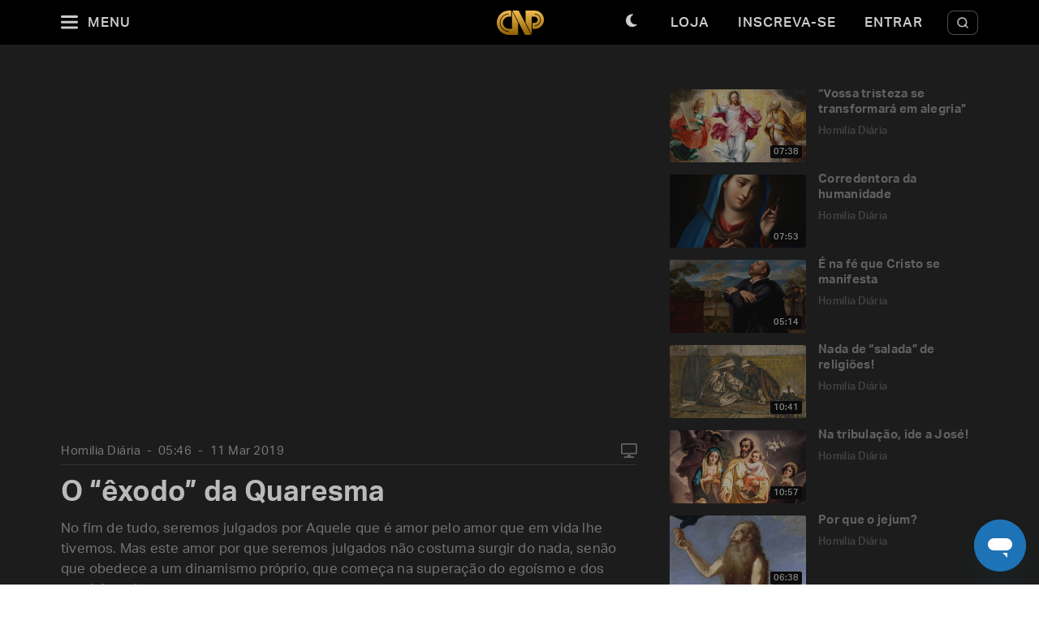

--- FILE ---
content_type: text/html; charset=utf-8
request_url: https://padrepauloricardo.org/episodios/o-exodo-da-quaresma?page=3
body_size: 26375
content:
<!DOCTYPE html>
<html>
  <head>
<script type="text/javascript">window.NREUM||(NREUM={});NREUM.info={"beacon":"bam.nr-data.net","errorBeacon":"bam.nr-data.net","licenseKey":"NRJS-cc58eeaf1a6eff62d6f","applicationID":"1110878378","transactionName":"cg5dRRQLXw8HQ0oBQFgSXFUDFxwQCl4S","queueTime":1,"applicationTime":95,"agent":""}</script>
<script type="text/javascript">(window.NREUM||(NREUM={})).init={ajax:{deny_list:["bam.nr-data.net"]},feature_flags:["soft_nav"]};(window.NREUM||(NREUM={})).loader_config={licenseKey:"NRJS-cc58eeaf1a6eff62d6f",applicationID:"1110878378",browserID:"1120171723"};;/*! For license information please see nr-loader-rum-1.308.0.min.js.LICENSE.txt */
(()=>{var e,t,r={163:(e,t,r)=>{"use strict";r.d(t,{j:()=>E});var n=r(384),i=r(1741);var a=r(2555);r(860).K7.genericEvents;const s="experimental.resources",o="register",c=e=>{if(!e||"string"!=typeof e)return!1;try{document.createDocumentFragment().querySelector(e)}catch{return!1}return!0};var d=r(2614),u=r(944),l=r(8122);const f="[data-nr-mask]",g=e=>(0,l.a)(e,(()=>{const e={feature_flags:[],experimental:{allow_registered_children:!1,resources:!1},mask_selector:"*",block_selector:"[data-nr-block]",mask_input_options:{color:!1,date:!1,"datetime-local":!1,email:!1,month:!1,number:!1,range:!1,search:!1,tel:!1,text:!1,time:!1,url:!1,week:!1,textarea:!1,select:!1,password:!0}};return{ajax:{deny_list:void 0,block_internal:!0,enabled:!0,autoStart:!0},api:{get allow_registered_children(){return e.feature_flags.includes(o)||e.experimental.allow_registered_children},set allow_registered_children(t){e.experimental.allow_registered_children=t},duplicate_registered_data:!1},browser_consent_mode:{enabled:!1},distributed_tracing:{enabled:void 0,exclude_newrelic_header:void 0,cors_use_newrelic_header:void 0,cors_use_tracecontext_headers:void 0,allowed_origins:void 0},get feature_flags(){return e.feature_flags},set feature_flags(t){e.feature_flags=t},generic_events:{enabled:!0,autoStart:!0},harvest:{interval:30},jserrors:{enabled:!0,autoStart:!0},logging:{enabled:!0,autoStart:!0},metrics:{enabled:!0,autoStart:!0},obfuscate:void 0,page_action:{enabled:!0},page_view_event:{enabled:!0,autoStart:!0},page_view_timing:{enabled:!0,autoStart:!0},performance:{capture_marks:!1,capture_measures:!1,capture_detail:!0,resources:{get enabled(){return e.feature_flags.includes(s)||e.experimental.resources},set enabled(t){e.experimental.resources=t},asset_types:[],first_party_domains:[],ignore_newrelic:!0}},privacy:{cookies_enabled:!0},proxy:{assets:void 0,beacon:void 0},session:{expiresMs:d.wk,inactiveMs:d.BB},session_replay:{autoStart:!0,enabled:!1,preload:!1,sampling_rate:10,error_sampling_rate:100,collect_fonts:!1,inline_images:!1,fix_stylesheets:!0,mask_all_inputs:!0,get mask_text_selector(){return e.mask_selector},set mask_text_selector(t){c(t)?e.mask_selector="".concat(t,",").concat(f):""===t||null===t?e.mask_selector=f:(0,u.R)(5,t)},get block_class(){return"nr-block"},get ignore_class(){return"nr-ignore"},get mask_text_class(){return"nr-mask"},get block_selector(){return e.block_selector},set block_selector(t){c(t)?e.block_selector+=",".concat(t):""!==t&&(0,u.R)(6,t)},get mask_input_options(){return e.mask_input_options},set mask_input_options(t){t&&"object"==typeof t?e.mask_input_options={...t,password:!0}:(0,u.R)(7,t)}},session_trace:{enabled:!0,autoStart:!0},soft_navigations:{enabled:!0,autoStart:!0},spa:{enabled:!0,autoStart:!0},ssl:void 0,user_actions:{enabled:!0,elementAttributes:["id","className","tagName","type"]}}})());var p=r(6154),m=r(9324);let h=0;const v={buildEnv:m.F3,distMethod:m.Xs,version:m.xv,originTime:p.WN},b={consented:!1},y={appMetadata:{},get consented(){return this.session?.state?.consent||b.consented},set consented(e){b.consented=e},customTransaction:void 0,denyList:void 0,disabled:!1,harvester:void 0,isolatedBacklog:!1,isRecording:!1,loaderType:void 0,maxBytes:3e4,obfuscator:void 0,onerror:void 0,ptid:void 0,releaseIds:{},session:void 0,timeKeeper:void 0,registeredEntities:[],jsAttributesMetadata:{bytes:0},get harvestCount(){return++h}},_=e=>{const t=(0,l.a)(e,y),r=Object.keys(v).reduce((e,t)=>(e[t]={value:v[t],writable:!1,configurable:!0,enumerable:!0},e),{});return Object.defineProperties(t,r)};var w=r(5701);const x=e=>{const t=e.startsWith("http");e+="/",r.p=t?e:"https://"+e};var R=r(7836),k=r(3241);const A={accountID:void 0,trustKey:void 0,agentID:void 0,licenseKey:void 0,applicationID:void 0,xpid:void 0},S=e=>(0,l.a)(e,A),T=new Set;function E(e,t={},r,s){let{init:o,info:c,loader_config:d,runtime:u={},exposed:l=!0}=t;if(!c){const e=(0,n.pV)();o=e.init,c=e.info,d=e.loader_config}e.init=g(o||{}),e.loader_config=S(d||{}),c.jsAttributes??={},p.bv&&(c.jsAttributes.isWorker=!0),e.info=(0,a.D)(c);const f=e.init,m=[c.beacon,c.errorBeacon];T.has(e.agentIdentifier)||(f.proxy.assets&&(x(f.proxy.assets),m.push(f.proxy.assets)),f.proxy.beacon&&m.push(f.proxy.beacon),e.beacons=[...m],function(e){const t=(0,n.pV)();Object.getOwnPropertyNames(i.W.prototype).forEach(r=>{const n=i.W.prototype[r];if("function"!=typeof n||"constructor"===n)return;let a=t[r];e[r]&&!1!==e.exposed&&"micro-agent"!==e.runtime?.loaderType&&(t[r]=(...t)=>{const n=e[r](...t);return a?a(...t):n})})}(e),(0,n.US)("activatedFeatures",w.B)),u.denyList=[...f.ajax.deny_list||[],...f.ajax.block_internal?m:[]],u.ptid=e.agentIdentifier,u.loaderType=r,e.runtime=_(u),T.has(e.agentIdentifier)||(e.ee=R.ee.get(e.agentIdentifier),e.exposed=l,(0,k.W)({agentIdentifier:e.agentIdentifier,drained:!!w.B?.[e.agentIdentifier],type:"lifecycle",name:"initialize",feature:void 0,data:e.config})),T.add(e.agentIdentifier)}},384:(e,t,r)=>{"use strict";r.d(t,{NT:()=>s,US:()=>u,Zm:()=>o,bQ:()=>d,dV:()=>c,pV:()=>l});var n=r(6154),i=r(1863),a=r(1910);const s={beacon:"bam.nr-data.net",errorBeacon:"bam.nr-data.net"};function o(){return n.gm.NREUM||(n.gm.NREUM={}),void 0===n.gm.newrelic&&(n.gm.newrelic=n.gm.NREUM),n.gm.NREUM}function c(){let e=o();return e.o||(e.o={ST:n.gm.setTimeout,SI:n.gm.setImmediate||n.gm.setInterval,CT:n.gm.clearTimeout,XHR:n.gm.XMLHttpRequest,REQ:n.gm.Request,EV:n.gm.Event,PR:n.gm.Promise,MO:n.gm.MutationObserver,FETCH:n.gm.fetch,WS:n.gm.WebSocket},(0,a.i)(...Object.values(e.o))),e}function d(e,t){let r=o();r.initializedAgents??={},t.initializedAt={ms:(0,i.t)(),date:new Date},r.initializedAgents[e]=t}function u(e,t){o()[e]=t}function l(){return function(){let e=o();const t=e.info||{};e.info={beacon:s.beacon,errorBeacon:s.errorBeacon,...t}}(),function(){let e=o();const t=e.init||{};e.init={...t}}(),c(),function(){let e=o();const t=e.loader_config||{};e.loader_config={...t}}(),o()}},782:(e,t,r)=>{"use strict";r.d(t,{T:()=>n});const n=r(860).K7.pageViewTiming},860:(e,t,r)=>{"use strict";r.d(t,{$J:()=>u,K7:()=>c,P3:()=>d,XX:()=>i,Yy:()=>o,df:()=>a,qY:()=>n,v4:()=>s});const n="events",i="jserrors",a="browser/blobs",s="rum",o="browser/logs",c={ajax:"ajax",genericEvents:"generic_events",jserrors:i,logging:"logging",metrics:"metrics",pageAction:"page_action",pageViewEvent:"page_view_event",pageViewTiming:"page_view_timing",sessionReplay:"session_replay",sessionTrace:"session_trace",softNav:"soft_navigations",spa:"spa"},d={[c.pageViewEvent]:1,[c.pageViewTiming]:2,[c.metrics]:3,[c.jserrors]:4,[c.spa]:5,[c.ajax]:6,[c.sessionTrace]:7,[c.softNav]:8,[c.sessionReplay]:9,[c.logging]:10,[c.genericEvents]:11},u={[c.pageViewEvent]:s,[c.pageViewTiming]:n,[c.ajax]:n,[c.spa]:n,[c.softNav]:n,[c.metrics]:i,[c.jserrors]:i,[c.sessionTrace]:a,[c.sessionReplay]:a,[c.logging]:o,[c.genericEvents]:"ins"}},944:(e,t,r)=>{"use strict";r.d(t,{R:()=>i});var n=r(3241);function i(e,t){"function"==typeof console.debug&&(console.debug("New Relic Warning: https://github.com/newrelic/newrelic-browser-agent/blob/main/docs/warning-codes.md#".concat(e),t),(0,n.W)({agentIdentifier:null,drained:null,type:"data",name:"warn",feature:"warn",data:{code:e,secondary:t}}))}},1687:(e,t,r)=>{"use strict";r.d(t,{Ak:()=>d,Ze:()=>f,x3:()=>u});var n=r(3241),i=r(7836),a=r(3606),s=r(860),o=r(2646);const c={};function d(e,t){const r={staged:!1,priority:s.P3[t]||0};l(e),c[e].get(t)||c[e].set(t,r)}function u(e,t){e&&c[e]&&(c[e].get(t)&&c[e].delete(t),p(e,t,!1),c[e].size&&g(e))}function l(e){if(!e)throw new Error("agentIdentifier required");c[e]||(c[e]=new Map)}function f(e="",t="feature",r=!1){if(l(e),!e||!c[e].get(t)||r)return p(e,t);c[e].get(t).staged=!0,g(e)}function g(e){const t=Array.from(c[e]);t.every(([e,t])=>t.staged)&&(t.sort((e,t)=>e[1].priority-t[1].priority),t.forEach(([t])=>{c[e].delete(t),p(e,t)}))}function p(e,t,r=!0){const s=e?i.ee.get(e):i.ee,c=a.i.handlers;if(!s.aborted&&s.backlog&&c){if((0,n.W)({agentIdentifier:e,type:"lifecycle",name:"drain",feature:t}),r){const e=s.backlog[t],r=c[t];if(r){for(let t=0;e&&t<e.length;++t)m(e[t],r);Object.entries(r).forEach(([e,t])=>{Object.values(t||{}).forEach(t=>{t[0]?.on&&t[0]?.context()instanceof o.y&&t[0].on(e,t[1])})})}}s.isolatedBacklog||delete c[t],s.backlog[t]=null,s.emit("drain-"+t,[])}}function m(e,t){var r=e[1];Object.values(t[r]||{}).forEach(t=>{var r=e[0];if(t[0]===r){var n=t[1],i=e[3],a=e[2];n.apply(i,a)}})}},1738:(e,t,r)=>{"use strict";r.d(t,{U:()=>g,Y:()=>f});var n=r(3241),i=r(9908),a=r(1863),s=r(944),o=r(5701),c=r(3969),d=r(8362),u=r(860),l=r(4261);function f(e,t,r,a){const f=a||r;!f||f[e]&&f[e]!==d.d.prototype[e]||(f[e]=function(){(0,i.p)(c.xV,["API/"+e+"/called"],void 0,u.K7.metrics,r.ee),(0,n.W)({agentIdentifier:r.agentIdentifier,drained:!!o.B?.[r.agentIdentifier],type:"data",name:"api",feature:l.Pl+e,data:{}});try{return t.apply(this,arguments)}catch(e){(0,s.R)(23,e)}})}function g(e,t,r,n,s){const o=e.info;null===r?delete o.jsAttributes[t]:o.jsAttributes[t]=r,(s||null===r)&&(0,i.p)(l.Pl+n,[(0,a.t)(),t,r],void 0,"session",e.ee)}},1741:(e,t,r)=>{"use strict";r.d(t,{W:()=>a});var n=r(944),i=r(4261);class a{#e(e,...t){if(this[e]!==a.prototype[e])return this[e](...t);(0,n.R)(35,e)}addPageAction(e,t){return this.#e(i.hG,e,t)}register(e){return this.#e(i.eY,e)}recordCustomEvent(e,t){return this.#e(i.fF,e,t)}setPageViewName(e,t){return this.#e(i.Fw,e,t)}setCustomAttribute(e,t,r){return this.#e(i.cD,e,t,r)}noticeError(e,t){return this.#e(i.o5,e,t)}setUserId(e,t=!1){return this.#e(i.Dl,e,t)}setApplicationVersion(e){return this.#e(i.nb,e)}setErrorHandler(e){return this.#e(i.bt,e)}addRelease(e,t){return this.#e(i.k6,e,t)}log(e,t){return this.#e(i.$9,e,t)}start(){return this.#e(i.d3)}finished(e){return this.#e(i.BL,e)}recordReplay(){return this.#e(i.CH)}pauseReplay(){return this.#e(i.Tb)}addToTrace(e){return this.#e(i.U2,e)}setCurrentRouteName(e){return this.#e(i.PA,e)}interaction(e){return this.#e(i.dT,e)}wrapLogger(e,t,r){return this.#e(i.Wb,e,t,r)}measure(e,t){return this.#e(i.V1,e,t)}consent(e){return this.#e(i.Pv,e)}}},1863:(e,t,r)=>{"use strict";function n(){return Math.floor(performance.now())}r.d(t,{t:()=>n})},1910:(e,t,r)=>{"use strict";r.d(t,{i:()=>a});var n=r(944);const i=new Map;function a(...e){return e.every(e=>{if(i.has(e))return i.get(e);const t="function"==typeof e?e.toString():"",r=t.includes("[native code]"),a=t.includes("nrWrapper");return r||a||(0,n.R)(64,e?.name||t),i.set(e,r),r})}},2555:(e,t,r)=>{"use strict";r.d(t,{D:()=>o,f:()=>s});var n=r(384),i=r(8122);const a={beacon:n.NT.beacon,errorBeacon:n.NT.errorBeacon,licenseKey:void 0,applicationID:void 0,sa:void 0,queueTime:void 0,applicationTime:void 0,ttGuid:void 0,user:void 0,account:void 0,product:void 0,extra:void 0,jsAttributes:{},userAttributes:void 0,atts:void 0,transactionName:void 0,tNamePlain:void 0};function s(e){try{return!!e.licenseKey&&!!e.errorBeacon&&!!e.applicationID}catch(e){return!1}}const o=e=>(0,i.a)(e,a)},2614:(e,t,r)=>{"use strict";r.d(t,{BB:()=>s,H3:()=>n,g:()=>d,iL:()=>c,tS:()=>o,uh:()=>i,wk:()=>a});const n="NRBA",i="SESSION",a=144e5,s=18e5,o={STARTED:"session-started",PAUSE:"session-pause",RESET:"session-reset",RESUME:"session-resume",UPDATE:"session-update"},c={SAME_TAB:"same-tab",CROSS_TAB:"cross-tab"},d={OFF:0,FULL:1,ERROR:2}},2646:(e,t,r)=>{"use strict";r.d(t,{y:()=>n});class n{constructor(e){this.contextId=e}}},2843:(e,t,r)=>{"use strict";r.d(t,{G:()=>a,u:()=>i});var n=r(3878);function i(e,t=!1,r,i){(0,n.DD)("visibilitychange",function(){if(t)return void("hidden"===document.visibilityState&&e());e(document.visibilityState)},r,i)}function a(e,t,r){(0,n.sp)("pagehide",e,t,r)}},3241:(e,t,r)=>{"use strict";r.d(t,{W:()=>a});var n=r(6154);const i="newrelic";function a(e={}){try{n.gm.dispatchEvent(new CustomEvent(i,{detail:e}))}catch(e){}}},3606:(e,t,r)=>{"use strict";r.d(t,{i:()=>a});var n=r(9908);a.on=s;var i=a.handlers={};function a(e,t,r,a){s(a||n.d,i,e,t,r)}function s(e,t,r,i,a){a||(a="feature"),e||(e=n.d);var s=t[a]=t[a]||{};(s[r]=s[r]||[]).push([e,i])}},3878:(e,t,r)=>{"use strict";function n(e,t){return{capture:e,passive:!1,signal:t}}function i(e,t,r=!1,i){window.addEventListener(e,t,n(r,i))}function a(e,t,r=!1,i){document.addEventListener(e,t,n(r,i))}r.d(t,{DD:()=>a,jT:()=>n,sp:()=>i})},3969:(e,t,r)=>{"use strict";r.d(t,{TZ:()=>n,XG:()=>o,rs:()=>i,xV:()=>s,z_:()=>a});const n=r(860).K7.metrics,i="sm",a="cm",s="storeSupportabilityMetrics",o="storeEventMetrics"},4234:(e,t,r)=>{"use strict";r.d(t,{W:()=>a});var n=r(7836),i=r(1687);class a{constructor(e,t){this.agentIdentifier=e,this.ee=n.ee.get(e),this.featureName=t,this.blocked=!1}deregisterDrain(){(0,i.x3)(this.agentIdentifier,this.featureName)}}},4261:(e,t,r)=>{"use strict";r.d(t,{$9:()=>d,BL:()=>o,CH:()=>g,Dl:()=>_,Fw:()=>y,PA:()=>h,Pl:()=>n,Pv:()=>k,Tb:()=>l,U2:()=>a,V1:()=>R,Wb:()=>x,bt:()=>b,cD:()=>v,d3:()=>w,dT:()=>c,eY:()=>p,fF:()=>f,hG:()=>i,k6:()=>s,nb:()=>m,o5:()=>u});const n="api-",i="addPageAction",a="addToTrace",s="addRelease",o="finished",c="interaction",d="log",u="noticeError",l="pauseReplay",f="recordCustomEvent",g="recordReplay",p="register",m="setApplicationVersion",h="setCurrentRouteName",v="setCustomAttribute",b="setErrorHandler",y="setPageViewName",_="setUserId",w="start",x="wrapLogger",R="measure",k="consent"},5289:(e,t,r)=>{"use strict";r.d(t,{GG:()=>s,Qr:()=>c,sB:()=>o});var n=r(3878),i=r(6389);function a(){return"undefined"==typeof document||"complete"===document.readyState}function s(e,t){if(a())return e();const r=(0,i.J)(e),s=setInterval(()=>{a()&&(clearInterval(s),r())},500);(0,n.sp)("load",r,t)}function o(e){if(a())return e();(0,n.DD)("DOMContentLoaded",e)}function c(e){if(a())return e();(0,n.sp)("popstate",e)}},5607:(e,t,r)=>{"use strict";r.d(t,{W:()=>n});const n=(0,r(9566).bz)()},5701:(e,t,r)=>{"use strict";r.d(t,{B:()=>a,t:()=>s});var n=r(3241);const i=new Set,a={};function s(e,t){const r=t.agentIdentifier;a[r]??={},e&&"object"==typeof e&&(i.has(r)||(t.ee.emit("rumresp",[e]),a[r]=e,i.add(r),(0,n.W)({agentIdentifier:r,loaded:!0,drained:!0,type:"lifecycle",name:"load",feature:void 0,data:e})))}},6154:(e,t,r)=>{"use strict";r.d(t,{OF:()=>c,RI:()=>i,WN:()=>u,bv:()=>a,eN:()=>l,gm:()=>s,mw:()=>o,sb:()=>d});var n=r(1863);const i="undefined"!=typeof window&&!!window.document,a="undefined"!=typeof WorkerGlobalScope&&("undefined"!=typeof self&&self instanceof WorkerGlobalScope&&self.navigator instanceof WorkerNavigator||"undefined"!=typeof globalThis&&globalThis instanceof WorkerGlobalScope&&globalThis.navigator instanceof WorkerNavigator),s=i?window:"undefined"!=typeof WorkerGlobalScope&&("undefined"!=typeof self&&self instanceof WorkerGlobalScope&&self||"undefined"!=typeof globalThis&&globalThis instanceof WorkerGlobalScope&&globalThis),o=Boolean("hidden"===s?.document?.visibilityState),c=/iPad|iPhone|iPod/.test(s.navigator?.userAgent),d=c&&"undefined"==typeof SharedWorker,u=((()=>{const e=s.navigator?.userAgent?.match(/Firefox[/\s](\d+\.\d+)/);Array.isArray(e)&&e.length>=2&&e[1]})(),Date.now()-(0,n.t)()),l=()=>"undefined"!=typeof PerformanceNavigationTiming&&s?.performance?.getEntriesByType("navigation")?.[0]?.responseStart},6389:(e,t,r)=>{"use strict";function n(e,t=500,r={}){const n=r?.leading||!1;let i;return(...r)=>{n&&void 0===i&&(e.apply(this,r),i=setTimeout(()=>{i=clearTimeout(i)},t)),n||(clearTimeout(i),i=setTimeout(()=>{e.apply(this,r)},t))}}function i(e){let t=!1;return(...r)=>{t||(t=!0,e.apply(this,r))}}r.d(t,{J:()=>i,s:()=>n})},6630:(e,t,r)=>{"use strict";r.d(t,{T:()=>n});const n=r(860).K7.pageViewEvent},7699:(e,t,r)=>{"use strict";r.d(t,{It:()=>a,KC:()=>o,No:()=>i,qh:()=>s});var n=r(860);const i=16e3,a=1e6,s="SESSION_ERROR",o={[n.K7.logging]:!0,[n.K7.genericEvents]:!1,[n.K7.jserrors]:!1,[n.K7.ajax]:!1}},7836:(e,t,r)=>{"use strict";r.d(t,{P:()=>o,ee:()=>c});var n=r(384),i=r(8990),a=r(2646),s=r(5607);const o="nr@context:".concat(s.W),c=function e(t,r){var n={},s={},u={},l=!1;try{l=16===r.length&&d.initializedAgents?.[r]?.runtime.isolatedBacklog}catch(e){}var f={on:p,addEventListener:p,removeEventListener:function(e,t){var r=n[e];if(!r)return;for(var i=0;i<r.length;i++)r[i]===t&&r.splice(i,1)},emit:function(e,r,n,i,a){!1!==a&&(a=!0);if(c.aborted&&!i)return;t&&a&&t.emit(e,r,n);var o=g(n);m(e).forEach(e=>{e.apply(o,r)});var d=v()[s[e]];d&&d.push([f,e,r,o]);return o},get:h,listeners:m,context:g,buffer:function(e,t){const r=v();if(t=t||"feature",f.aborted)return;Object.entries(e||{}).forEach(([e,n])=>{s[n]=t,t in r||(r[t]=[])})},abort:function(){f._aborted=!0,Object.keys(f.backlog).forEach(e=>{delete f.backlog[e]})},isBuffering:function(e){return!!v()[s[e]]},debugId:r,backlog:l?{}:t&&"object"==typeof t.backlog?t.backlog:{},isolatedBacklog:l};return Object.defineProperty(f,"aborted",{get:()=>{let e=f._aborted||!1;return e||(t&&(e=t.aborted),e)}}),f;function g(e){return e&&e instanceof a.y?e:e?(0,i.I)(e,o,()=>new a.y(o)):new a.y(o)}function p(e,t){n[e]=m(e).concat(t)}function m(e){return n[e]||[]}function h(t){return u[t]=u[t]||e(f,t)}function v(){return f.backlog}}(void 0,"globalEE"),d=(0,n.Zm)();d.ee||(d.ee=c)},8122:(e,t,r)=>{"use strict";r.d(t,{a:()=>i});var n=r(944);function i(e,t){try{if(!e||"object"!=typeof e)return(0,n.R)(3);if(!t||"object"!=typeof t)return(0,n.R)(4);const r=Object.create(Object.getPrototypeOf(t),Object.getOwnPropertyDescriptors(t)),a=0===Object.keys(r).length?e:r;for(let s in a)if(void 0!==e[s])try{if(null===e[s]){r[s]=null;continue}Array.isArray(e[s])&&Array.isArray(t[s])?r[s]=Array.from(new Set([...e[s],...t[s]])):"object"==typeof e[s]&&"object"==typeof t[s]?r[s]=i(e[s],t[s]):r[s]=e[s]}catch(e){r[s]||(0,n.R)(1,e)}return r}catch(e){(0,n.R)(2,e)}}},8362:(e,t,r)=>{"use strict";r.d(t,{d:()=>a});var n=r(9566),i=r(1741);class a extends i.W{agentIdentifier=(0,n.LA)(16)}},8374:(e,t,r)=>{r.nc=(()=>{try{return document?.currentScript?.nonce}catch(e){}return""})()},8990:(e,t,r)=>{"use strict";r.d(t,{I:()=>i});var n=Object.prototype.hasOwnProperty;function i(e,t,r){if(n.call(e,t))return e[t];var i=r();if(Object.defineProperty&&Object.keys)try{return Object.defineProperty(e,t,{value:i,writable:!0,enumerable:!1}),i}catch(e){}return e[t]=i,i}},9324:(e,t,r)=>{"use strict";r.d(t,{F3:()=>i,Xs:()=>a,xv:()=>n});const n="1.308.0",i="PROD",a="CDN"},9566:(e,t,r)=>{"use strict";r.d(t,{LA:()=>o,bz:()=>s});var n=r(6154);const i="xxxxxxxx-xxxx-4xxx-yxxx-xxxxxxxxxxxx";function a(e,t){return e?15&e[t]:16*Math.random()|0}function s(){const e=n.gm?.crypto||n.gm?.msCrypto;let t,r=0;return e&&e.getRandomValues&&(t=e.getRandomValues(new Uint8Array(30))),i.split("").map(e=>"x"===e?a(t,r++).toString(16):"y"===e?(3&a()|8).toString(16):e).join("")}function o(e){const t=n.gm?.crypto||n.gm?.msCrypto;let r,i=0;t&&t.getRandomValues&&(r=t.getRandomValues(new Uint8Array(e)));const s=[];for(var o=0;o<e;o++)s.push(a(r,i++).toString(16));return s.join("")}},9908:(e,t,r)=>{"use strict";r.d(t,{d:()=>n,p:()=>i});var n=r(7836).ee.get("handle");function i(e,t,r,i,a){a?(a.buffer([e],i),a.emit(e,t,r)):(n.buffer([e],i),n.emit(e,t,r))}}},n={};function i(e){var t=n[e];if(void 0!==t)return t.exports;var a=n[e]={exports:{}};return r[e](a,a.exports,i),a.exports}i.m=r,i.d=(e,t)=>{for(var r in t)i.o(t,r)&&!i.o(e,r)&&Object.defineProperty(e,r,{enumerable:!0,get:t[r]})},i.f={},i.e=e=>Promise.all(Object.keys(i.f).reduce((t,r)=>(i.f[r](e,t),t),[])),i.u=e=>"nr-rum-1.308.0.min.js",i.o=(e,t)=>Object.prototype.hasOwnProperty.call(e,t),e={},t="NRBA-1.308.0.PROD:",i.l=(r,n,a,s)=>{if(e[r])e[r].push(n);else{var o,c;if(void 0!==a)for(var d=document.getElementsByTagName("script"),u=0;u<d.length;u++){var l=d[u];if(l.getAttribute("src")==r||l.getAttribute("data-webpack")==t+a){o=l;break}}if(!o){c=!0;var f={296:"sha512-+MIMDsOcckGXa1EdWHqFNv7P+JUkd5kQwCBr3KE6uCvnsBNUrdSt4a/3/L4j4TxtnaMNjHpza2/erNQbpacJQA=="};(o=document.createElement("script")).charset="utf-8",i.nc&&o.setAttribute("nonce",i.nc),o.setAttribute("data-webpack",t+a),o.src=r,0!==o.src.indexOf(window.location.origin+"/")&&(o.crossOrigin="anonymous"),f[s]&&(o.integrity=f[s])}e[r]=[n];var g=(t,n)=>{o.onerror=o.onload=null,clearTimeout(p);var i=e[r];if(delete e[r],o.parentNode&&o.parentNode.removeChild(o),i&&i.forEach(e=>e(n)),t)return t(n)},p=setTimeout(g.bind(null,void 0,{type:"timeout",target:o}),12e4);o.onerror=g.bind(null,o.onerror),o.onload=g.bind(null,o.onload),c&&document.head.appendChild(o)}},i.r=e=>{"undefined"!=typeof Symbol&&Symbol.toStringTag&&Object.defineProperty(e,Symbol.toStringTag,{value:"Module"}),Object.defineProperty(e,"__esModule",{value:!0})},i.p="https://js-agent.newrelic.com/",(()=>{var e={374:0,840:0};i.f.j=(t,r)=>{var n=i.o(e,t)?e[t]:void 0;if(0!==n)if(n)r.push(n[2]);else{var a=new Promise((r,i)=>n=e[t]=[r,i]);r.push(n[2]=a);var s=i.p+i.u(t),o=new Error;i.l(s,r=>{if(i.o(e,t)&&(0!==(n=e[t])&&(e[t]=void 0),n)){var a=r&&("load"===r.type?"missing":r.type),s=r&&r.target&&r.target.src;o.message="Loading chunk "+t+" failed: ("+a+": "+s+")",o.name="ChunkLoadError",o.type=a,o.request=s,n[1](o)}},"chunk-"+t,t)}};var t=(t,r)=>{var n,a,[s,o,c]=r,d=0;if(s.some(t=>0!==e[t])){for(n in o)i.o(o,n)&&(i.m[n]=o[n]);if(c)c(i)}for(t&&t(r);d<s.length;d++)a=s[d],i.o(e,a)&&e[a]&&e[a][0](),e[a]=0},r=self["webpackChunk:NRBA-1.308.0.PROD"]=self["webpackChunk:NRBA-1.308.0.PROD"]||[];r.forEach(t.bind(null,0)),r.push=t.bind(null,r.push.bind(r))})(),(()=>{"use strict";i(8374);var e=i(8362),t=i(860);const r=Object.values(t.K7);var n=i(163);var a=i(9908),s=i(1863),o=i(4261),c=i(1738);var d=i(1687),u=i(4234),l=i(5289),f=i(6154),g=i(944),p=i(384);const m=e=>f.RI&&!0===e?.privacy.cookies_enabled;function h(e){return!!(0,p.dV)().o.MO&&m(e)&&!0===e?.session_trace.enabled}var v=i(6389),b=i(7699);class y extends u.W{constructor(e,t){super(e.agentIdentifier,t),this.agentRef=e,this.abortHandler=void 0,this.featAggregate=void 0,this.loadedSuccessfully=void 0,this.onAggregateImported=new Promise(e=>{this.loadedSuccessfully=e}),this.deferred=Promise.resolve(),!1===e.init[this.featureName].autoStart?this.deferred=new Promise((t,r)=>{this.ee.on("manual-start-all",(0,v.J)(()=>{(0,d.Ak)(e.agentIdentifier,this.featureName),t()}))}):(0,d.Ak)(e.agentIdentifier,t)}importAggregator(e,t,r={}){if(this.featAggregate)return;const n=async()=>{let n;await this.deferred;try{if(m(e.init)){const{setupAgentSession:t}=await i.e(296).then(i.bind(i,3305));n=t(e)}}catch(e){(0,g.R)(20,e),this.ee.emit("internal-error",[e]),(0,a.p)(b.qh,[e],void 0,this.featureName,this.ee)}try{if(!this.#t(this.featureName,n,e.init))return(0,d.Ze)(this.agentIdentifier,this.featureName),void this.loadedSuccessfully(!1);const{Aggregate:i}=await t();this.featAggregate=new i(e,r),e.runtime.harvester.initializedAggregates.push(this.featAggregate),this.loadedSuccessfully(!0)}catch(e){(0,g.R)(34,e),this.abortHandler?.(),(0,d.Ze)(this.agentIdentifier,this.featureName,!0),this.loadedSuccessfully(!1),this.ee&&this.ee.abort()}};f.RI?(0,l.GG)(()=>n(),!0):n()}#t(e,r,n){if(this.blocked)return!1;switch(e){case t.K7.sessionReplay:return h(n)&&!!r;case t.K7.sessionTrace:return!!r;default:return!0}}}var _=i(6630),w=i(2614),x=i(3241);class R extends y{static featureName=_.T;constructor(e){var t;super(e,_.T),this.setupInspectionEvents(e.agentIdentifier),t=e,(0,c.Y)(o.Fw,function(e,r){"string"==typeof e&&("/"!==e.charAt(0)&&(e="/"+e),t.runtime.customTransaction=(r||"http://custom.transaction")+e,(0,a.p)(o.Pl+o.Fw,[(0,s.t)()],void 0,void 0,t.ee))},t),this.importAggregator(e,()=>i.e(296).then(i.bind(i,3943)))}setupInspectionEvents(e){const t=(t,r)=>{t&&(0,x.W)({agentIdentifier:e,timeStamp:t.timeStamp,loaded:"complete"===t.target.readyState,type:"window",name:r,data:t.target.location+""})};(0,l.sB)(e=>{t(e,"DOMContentLoaded")}),(0,l.GG)(e=>{t(e,"load")}),(0,l.Qr)(e=>{t(e,"navigate")}),this.ee.on(w.tS.UPDATE,(t,r)=>{(0,x.W)({agentIdentifier:e,type:"lifecycle",name:"session",data:r})})}}class k extends e.d{constructor(e){var t;(super(),f.gm)?(this.features={},(0,p.bQ)(this.agentIdentifier,this),this.desiredFeatures=new Set(e.features||[]),this.desiredFeatures.add(R),(0,n.j)(this,e,e.loaderType||"agent"),t=this,(0,c.Y)(o.cD,function(e,r,n=!1){if("string"==typeof e){if(["string","number","boolean"].includes(typeof r)||null===r)return(0,c.U)(t,e,r,o.cD,n);(0,g.R)(40,typeof r)}else(0,g.R)(39,typeof e)},t),function(e){(0,c.Y)(o.Dl,function(t,r=!1){if("string"!=typeof t&&null!==t)return void(0,g.R)(41,typeof t);const n=e.info.jsAttributes["enduser.id"];r&&null!=n&&n!==t?(0,a.p)(o.Pl+"setUserIdAndResetSession",[t],void 0,"session",e.ee):(0,c.U)(e,"enduser.id",t,o.Dl,!0)},e)}(this),function(e){(0,c.Y)(o.nb,function(t){if("string"==typeof t||null===t)return(0,c.U)(e,"application.version",t,o.nb,!1);(0,g.R)(42,typeof t)},e)}(this),function(e){(0,c.Y)(o.d3,function(){e.ee.emit("manual-start-all")},e)}(this),function(e){(0,c.Y)(o.Pv,function(t=!0){if("boolean"==typeof t){if((0,a.p)(o.Pl+o.Pv,[t],void 0,"session",e.ee),e.runtime.consented=t,t){const t=e.features.page_view_event;t.onAggregateImported.then(e=>{const r=t.featAggregate;e&&!r.sentRum&&r.sendRum()})}}else(0,g.R)(65,typeof t)},e)}(this),this.run()):(0,g.R)(21)}get config(){return{info:this.info,init:this.init,loader_config:this.loader_config,runtime:this.runtime}}get api(){return this}run(){try{const e=function(e){const t={};return r.forEach(r=>{t[r]=!!e[r]?.enabled}),t}(this.init),n=[...this.desiredFeatures];n.sort((e,r)=>t.P3[e.featureName]-t.P3[r.featureName]),n.forEach(r=>{if(!e[r.featureName]&&r.featureName!==t.K7.pageViewEvent)return;if(r.featureName===t.K7.spa)return void(0,g.R)(67);const n=function(e){switch(e){case t.K7.ajax:return[t.K7.jserrors];case t.K7.sessionTrace:return[t.K7.ajax,t.K7.pageViewEvent];case t.K7.sessionReplay:return[t.K7.sessionTrace];case t.K7.pageViewTiming:return[t.K7.pageViewEvent];default:return[]}}(r.featureName).filter(e=>!(e in this.features));n.length>0&&(0,g.R)(36,{targetFeature:r.featureName,missingDependencies:n}),this.features[r.featureName]=new r(this)})}catch(e){(0,g.R)(22,e);for(const e in this.features)this.features[e].abortHandler?.();const t=(0,p.Zm)();delete t.initializedAgents[this.agentIdentifier]?.features,delete this.sharedAggregator;return t.ee.get(this.agentIdentifier).abort(),!1}}}var A=i(2843),S=i(782);class T extends y{static featureName=S.T;constructor(e){super(e,S.T),f.RI&&((0,A.u)(()=>(0,a.p)("docHidden",[(0,s.t)()],void 0,S.T,this.ee),!0),(0,A.G)(()=>(0,a.p)("winPagehide",[(0,s.t)()],void 0,S.T,this.ee)),this.importAggregator(e,()=>i.e(296).then(i.bind(i,2117))))}}var E=i(3969);class I extends y{static featureName=E.TZ;constructor(e){super(e,E.TZ),f.RI&&document.addEventListener("securitypolicyviolation",e=>{(0,a.p)(E.xV,["Generic/CSPViolation/Detected"],void 0,this.featureName,this.ee)}),this.importAggregator(e,()=>i.e(296).then(i.bind(i,9623)))}}new k({features:[R,T,I],loaderType:"lite"})})()})();</script>
    
<!-- Facebook Pixel Code -->
<script>
  !function(f,b,e,v,n,t,s)
  {if(f.fbq)return;n=f.fbq=function(){n.callMethod?
  n.callMethod.apply(n,arguments):n.queue.push(arguments)};
  if(!f._fbq)f._fbq=n;n.push=n;n.loaded=!0;n.version='2.0';
  n.queue=[];t=b.createElement(e);t.async=!0;
  t.src=v;s=b.getElementsByTagName(e)[0];
  s.parentNode.insertBefore(t,s)}(window, document,'script',
  'https://connect.facebook.net/en_US/fbevents.js');
  fbq('init', '2138674189484182');
</script>
<!-- End Facebook Pixel Code --> 
<!-- Google Tag Manager -->
<script>(function(w,d,s,l,i){w[l]=w[l]||[];w[l].push({'gtm.start':
new Date().getTime(),event:'gtm.js'});var f=d.getElementsByTagName(s)[0],
j=d.createElement(s),dl=l!='dataLayer'?'&l='+l:'';j.async=true;j.src=
'https://www.googletagmanager.com/gtm.js?id='+i+dl;f.parentNode.insertBefore(j,f);
})(window,document,'script','dataLayer','GTM-TMN4MNB');</script>
<!-- End Google Tag Manager --> 
<script>
    (function (c, s, q, u, a, r, e) {
        c.hj=c.hj||function(){(c.hj.q=c.hj.q||[]).push(arguments)};
        c._hjSettings = { hjid: a };
        r = s.getElementsByTagName('head')[0];
        e = s.createElement('script');
        e.async = true;
        e.src = q + c._hjSettings.hjid + u;
        r.appendChild(e);
    })(window, document, 'https://static.hj.contentsquare.net/c/csq-', '.js', 5317473);
</script>  

<script>
//<![CDATA[
window.gon={};gon.episode={"id":2429,"name":"O “êxodo” da Quaresma","video_for_download":null,"audio_for_download":"","video_for_player":"Sshf-UgGDJo","audio_for_player":"","thin_line":"\u003cp\u003eNo fim de tudo, seremos julgados por Aquele que é amor pelo amor que em vida lhe tivemos. Mas este amor por que seremos julgados não costuma surgir do nada, senão que obedece a um dinamismo próprio, que começa na superação do egoísmo e dos caprichos da carne. \u003c/p\u003e","published":true,"program_id":23,"duration":"346","created_at":"2019-03-08T20:30:27.743-03:00","updated_at":"2025-01-10T09:43:35.550-03:00","slug":"o-exodo-da-quaresma","publication_date":"2019-03-11T00:00:00.000-03:00","free":true,"media":"","author_id":4,"shareable_description":"\u003cp\u003eNo fim de tudo, seremos julgados por Aquele que é amor pelo amor que em vida lhe tivemos. Mas este amor por que seremos julgados não costuma surgir do nada, senão que obedece a um dinamismo próprio, que começa na superação do egoísmo e dos caprichos da carne.\u0026nbsp;\u003c/p\u003e","shareable_title":"","text":"\u003cp class=\"text-center\"\u003e\u003cstrong\u003eEvangelho de Nosso Senhor Jesus Cristo segundo São Mateus\u003cbr\u003e\u003c/strong\u003e\u003cstrong\u003e(\u003ca href=\"/biblia/mt?cap=25\u0026verse=31\" target=\"_blank\" style=\"color: #007AFF\"\u003e\u003cem\u003eMt\u003c/em\u003e \u003c/strong\u003e\u003cstrong\u003e\u003c/strong\u003e\u003cstrong\u003e 25, 31-46\u003c/a\u003e)\u003c/strong\u003e\u003c/p\u003e\r\n\u003cblockquote\u003eNaquele tempo, disse Jesus aos seus discípulos: “Quando o Filho do Homem vier em sua glória, acompanhado de todos os anjos, então se assentará em seu trono glorioso. Todos os povos da terra serão reunidos diante dele, e ele separará uns dos outros, assim como o pastor separa as ovelhas dos cabritos. E colocará as ovelhas à sua direita e os cabritos à sua esquerda.\u003cbr\u003e\u003cbr\u003eEntão o Rei dirá aos que estiverem à sua direita: ‘Vinde benditos de meu Pai! Recebei como herança o Reino que meu Pai vos preparou desde a criação do mundo! Pois eu estava com fome e me destes de comer; eu estava com sede e me destes de beber; eu era estrangeiro e me recebestes em casa; eu estava nu e me vestistes; eu estava doente e cuidastes de mim; eu estava na prisão e fostes me visitar’. Então os justos lhe perguntarão: ‘Senhor, quando foi que te vimos com fome e te demos de comer? Com sede e te demos de beber? Quando foi que te vimos como estrangeiro e te recebemos em casa, e sem roupa e te vestimos? Quando foi que te vimos doente ou preso, e fomos te visitar?’ Então o Rei lhes responderá: ‘Em verdade eu vos digo, que todas as vezes que fizestes isso a um dos menores de meus irmãos, foi a mim que o fizestes!’\u003cbr\u003e\u003cbr\u003eDepois o Rei dirá aos que estiverem à sua esquerda: ‘Afastai-vos de mim, malditos! Ide para o fogo eterno, preparado para o diabo e para os seus anjos. Pois eu estava com fome e não me destes de comer; eu estava com sede e não me destes de beber; eu era estrangeiro e não me recebestes em casa; eu estava nu e não me vestistes; eu estava doente e na prisão e não fostes me visitar’. E responderão também eles: ‘Senhor, quando foi que te vimos com fome, ou com sede, como estrangeiro, ou nu, doente ou preso, e não te servimos?’ Então o Rei lhes responderá: ‘Em verdade eu vos digo, todas as vezes que não fizestes isso a um desses pequeninos, foi a mim que não o fizestes!’ Portanto, estes irão para o castigo eterno, enquanto os justos irão para a vida eterna”.\u003c/blockquote\u003e\r\n\u003cp\u003eNo Evangelho de hoje, o Senhor nos conta uma parábola de que Ele mesmo é protagonista: no dia do Juízo, quando todos os homens, bons e maus, se reunirem em torno dele para serem julgados, Jesus se apresentará como Rei soberano e Juiz inapelável, que dará a cada um a recompensa devida ao amor que teve em vida tanto a Deus como ao próximo. Naquele dia tremendo, seremos julgados pelo amor, pois é ao amor que se reduz toda a Lei divina: “Amar a Deus sobre todas as coisas, de todo coração, com todas as forças, e ao próximo como a si mesmo por amor de Deus”, aprendemos em nossas catequeses. No entanto, para não chegarmos desprevenidos ao dia do Juízo, temos de saber já que caminhos e que atalhos tomar, a fim de que esse amor por que seremos julgados nasça, cresça e, na hora do julgamento, não se envergonhe de comparecer diante do tribunal de Cristo. Porque o amor, como todas as realidades vivas, tem também suas leis próprias, que lhe regem o dinamismo e determinam o que lhe é ou conveniente ou prejudicial. Eis porque a Igreja prescreve que, para o tempo da Quaresma, os cristãos nos entreguemos com maior empenho ao jejum, à oração e à esmola, pois são estes os três meios ou caminhos de que devemos partir, no ponto em que estamos, para chegarmos ao termo a que nos encaminhamos. O ponto em que nos achamos é o egoísmo e a sujeição ao pecado, aos vícios e aos nossos caprichos: é um Egito de misérias e tristezas; o termo de chegada é um amor puro e filial a Deus: uma terra de promissão, de alegria e santidade. Neste êxodo que devemos percorrer de um a outro extremo, do egoísmo à caridade, o jejum nos mortifica a carne, a oração nos abre à graça e a esmola concretiza o amor a Deus em obras de amor ao próximo: o jejum, negando-nos o que nos agrada, e às vezes o que nos é necessário, põe o corpo sob o comando da alma; a oração, pondo-nos mais em contato com a nossa miséria, põe a alma sob o domínio de Deus; e a esmola, mortificando-nos o egoísmo, põe-nos a serviço do irmão, para que, servindo a este, sirvamos de fato a Deus. Não percamos tempo, não deixemos para a Sexta-feira Santa o início dessa jornada. Avancemos sem medo e confiantes na graça de Deus, que nos há-de ajudar sem falta. E se porventura desanimarmos, lembremos com alegria que as misericórdias do Senhor não permitirão que se apresente sem amor no dia do Juízo quem a Deus deu todo o amor que tinha em vida.\u003c/p\u003e","references":"","liturgical_day":"Segunda-feira da 1.ª Semana da Quaresma","notes":"","bibliography":"","recomendations":"","video_type":"Youtube","cinema_mode":false,"released":true,"event":false,"event_date":"2019-03-11T00:00:00.000-03:00","live":false,"liturgical_date":null,"bunny_video_id":null,"bunny_library_id":"508238","tag_list":["Penitências","Santificação","Quaresma","Santidade","Penitência","Mortificação","Caminho de Perfeição","Êxodo"]};gon.episode_id=2429;
//]]>
</script>
<meta name="viewport" content="width=device-width, initial-scale=1.0, viewport-fit=cover, user-scalable=no, interactive-widget=resizes-content">
<meta name="google-site-verification" content="IvgTjV9hNSKjn3Dvv0zCLwJ4IcFKkStl3o9xsGgb80Q" />

<meta name="csrf-param" content="authenticity_token" />
<meta name="csrf-token" content="akf_Jym8KReyMmY5AtKaLot7tEu7--4G7_V5OzNDkRQzEk2YyDXOex7GhKTHZMFq_NQmT7ptga66D3v_9h2RVA" />

    <title>O “êxodo” da Quaresma</title>
  <meta property="og:title"  content="O “êxodo” da Quaresma">
  <meta property="og:type"   content="article">
  <meta property="og:url"    content='https://padrepauloricardo.org/episodios/o-exodo-da-quaresma'>
  <meta property="og:image"  content="https://r2.padrepauloricardo.org/a36enxt6ttslkab50xxholw6dz75">
  <meta property="og:description"  content="No fim de tudo, seremos julgados por Aquele que é amor pelo amor que em vida lhe tivemos. Mas este amor por que seremos julgados não costuma surgir do nada, senão que obedece a um dinamismo próprio, que começa na superação do egoísmo e dos caprichos da carne.&nbsp;">
  <meta property="og:site_name" content="Padre Paulo Ricardo">

  <meta name="twitter:card" content="summary_large_image" />
  <meta name="twitter:site" content="@padre_paulo" />
  <meta name="twitter:title" content="O “êxodo” da Quaresma" />
  <meta name="twitter:description" content="No fim de tudo, seremos julgados por Aquele que é amor pelo amor que em vida lhe tivemos. Mas este amor por que seremos julgados não costuma surgir do nada, senão que obedece a um dinamismo próprio, que começa na superação do egoísmo e dos caprichos da carne.&nbsp;" />
  <meta name="twitter:image" content="https://r2.padrepauloricardo.org/a36enxt6ttslkab50xxholw6dz75" />


<!-- Favicon -->
<link rel="icon" type="image/x-icon" href="/assets/favicon-395a4e1a63618236ccee7880dddcd5241d3984bae7338388b795131baac0acd3.ico" />

    <script src="https://unpkg.com/@dotlottie/player-component@2.7.12/dist/dotlottie-player.mjs" type="module"></script>


    <link rel="stylesheet" href="/assets/episodes-c68780e47407c106e0df7070254a669a7c78c73509f4283ec34113d470b70cb5.css" media="all" data-turbolinks-track="reload" />
  </head>
  <body class="episode-page ">
    <div data-controller="shared--cookie-consent-library shared--cookie-consent"></div>
    <div class="columnnav__main-wrapper" data-controller="nav search-modal"><div class="overlay" data-action="click-&gt;nav#hideSidenav" data-nav-target="overlay"></div><div class="columnnav" data-nav-target="sidenav"><div class="columnnav__bar"><div class="columnnav-header"><div class="columnnav-header__image"><a href="/"><img alt="CNP" class="columnnav-header__img" src="/assets/cnp-logo-617e9a244b0c6be22b07771247397b4e5ff3beab5bf883e8a5716f30b4bcbd76.svg" /></a></div><div class="columnnav-header__site-name">Christo Nihil Præponere<span class="columnnav-header__translation">"A nada dar mais valor do que a Cristo"</span></div></div><div class="columnnav-menu"><div class="columnnav-menu__row"><a class="columnnav-menu__fixed-link columnnav-menu__fixed-link--signin" href="/entrar">Entrar</a><span class="columnnav-menu__separator">|</span><a class="columnnav-menu__fixed-link columnnav-menu__fixed-link--signup" data-nav-target="subscriptionLink" href="/inscricao">Inscreva-se</a></div><a class="columnnav-menu__fixed-link" href="/">Home</a><a class="columnnav-menu__fixed-link" href="/cursos">Cursos</a><a class="columnnav-menu__fixed-link" href="/programas">Programas</a><a class="columnnav-menu__fixed-link" href="/blog">Blog</a><a class="new-button columnnav-menu__fixed-link" href="/loja">Loja</a><a class="new-button columnnav-menu__fixed-link" href="/biblia">Bíblia<div class="new-feature-highlight"><i class="fa-solid fa-sparkles"></i></div></a><a class="new-button columnnav-menu__fixed-link" href="/oracoes">Orações</a><a class="new-button columnnav-menu__fixed-link" href="/liturgia">Liturgia diária<div class="new-feature-highlight"><i class="fa-solid fa-sparkles"></i></div></a><a class="columnnav-menu__fixed-link" href="/doacao">Doe aqui</a><a class="columnnav-menu__fixed-link" href="/contato">Contato</a></div><div class="columnnav__rights">Todos os direitos reservados a padrepauloricardo.org®</div></div></div><nav class="navbar"><div class="navbar__wrapper"><div class="navbar__menu-button" data-action="click-&gt;nav#showSidenav"><span class="navbar__menu-text" id="navbarMenuText">Menu</span></div><div class="navbar__cnp"><a href="/"><img alt="CNP" src="/assets/cnp-logo-617e9a244b0c6be22b07771247397b4e5ff3beab5bf883e8a5716f30b4bcbd76.svg" /></a></div><ul class="navbar-links"><li class="navbar-links__item night-mode"><a class="navbar-links__night-mode-button" data-action="click-&gt;nav#toggleNightMode" id="nightModeToggle" title="Alternar modo noturno"><i class="fa-solid fa-moon" id="nightModeIcon"></i></a></li><li class="navbar-links__item" id="nav-first-item"><a href="/loja">Loja</a></li><li class="navbar-links__item" id="nav-first-item"><a data-nav-target="subscriptionLink" href="/inscricao">Inscreva-se</a></li><li class="navbar-links__item" id="nav-second-item"><a href="/entrar">Entrar</a></li><li class="navbar-links__search"><button class="navbar-links__search-button" data-action="click-&gt;search-modal#open" title="Realize uma busca no site" type="button"><svg class="navbar-links__search-icon" fill="none" stroke="currentColor" stroke-linecap="round" stroke-linejoin="round" stroke-width="2.5" viewBox="0 0 24 24" xmlns="http://www.w3.org/2000/svg"><circle cx="11" cy="11" r="8"></circle><path d="m21 21-4.35-4.35"></path></svg><span class="navbar-links__search-shortcut navbar-links__search-shortcut--mac"><span>⌘</span><span>K</span></span><span class="navbar-links__search-shortcut navbar-links__search-shortcut--windows"><span>Ctrl</span><span>K</span></span></button></li></ul></div></nav><div class="search-modal" data-search-modal-target="modal"><div class="search-modal__overlay" data-action="click-&gt;search-modal#closeOnOverlay" data-search-modal-target="overlay"></div><div class="search-modal__container"><div class="search-modal__header"><div class="search-modal__search-box"><svg class="search-modal__search-icon" fill="none" stroke="currentColor" stroke-linecap="round" stroke-linejoin="round" stroke-width="2" viewBox="0 0 24 24" xmlns="http://www.w3.org/2000/svg"><circle cx="11" cy="11" r="8"></circle><path d="m21 21-4.35-4.35"></path></svg><input autocomplete="off" class="search-modal__input" data-action="input-&gt;search-modal#onInput keydown-&gt;search-modal#onKeydown" data-search-modal-target="input" placeholder="Pesquisar..." type="text" /></div><button class="search-modal__close" data-action="click-&gt;search-modal#close" type="button"><i class="fa-solid fa-xmark"></i></button></div><div class="search-modal__body" data-search-modal-target="body"><div class="search-modal__sidebar" data-search-modal-target="categories"><button class="search-modal__category" data-action="click-&gt;search-modal#selectCategory" data-category="all" type="button"><i class="fa-regular fa-globe"></i><span>Tudo</span></button><button class="search-modal__category" data-action="click-&gt;search-modal#selectCategory" data-category="posts" type="button"><i class="fa-regular fa-newspaper"></i><span>Artigos</span></button><button class="search-modal__category" data-action="click-&gt;search-modal#selectCategory" data-category="courses" type="button"><i class="fa-regular fa-graduation-cap"></i><span>Cursos</span></button><button class="search-modal__category" data-action="click-&gt;search-modal#selectCategory" data-category="lessons" type="button"><i class="fa-regular fa-play-circle"></i><span>Aulas</span></button><button class="search-modal__category" data-action="click-&gt;search-modal#selectCategory" data-category="programs" type="button"><i class="fa-regular fa-tv"></i><span>Programas</span></button><button class="search-modal__category" data-action="click-&gt;search-modal#selectCategory" data-category="episodes" type="button"><i class="fa-regular fa-video"></i><span>Episódios</span></button><button class="search-modal__category" data-action="click-&gt;search-modal#selectCategory" data-category="products" type="button"><i class="fa-regular fa-book"></i><span>Loja</span></button><button class="search-modal__category" data-action="click-&gt;search-modal#selectCategory" data-category="prayers" type="button"><i class="fa-regular fa-hands-praying"></i><span>Orações</span></button><button class="search-modal__category" data-action="click-&gt;search-modal#selectCategory" data-category="bible_books" type="button"><i class="fa-regular fa-book-open"></i><span>Livros da Bíblia</span></button><button class="search-modal__category" data-action="click-&gt;search-modal#selectCategory" data-category="bible_verses" type="button"><i class="fa-regular fa-book-bible"></i><span>Versículos</span></button></div><div class="search-modal__content"><div class="search-modal__loading" data-search-modal-target="loading"><div class="search-modal__spinner"></div><span>Buscando...</span></div><div class="search-modal__results" data-search-modal-target="results"><div class="search-modal__empty"><i class="fa-regular fa-magnifying-glass"></i><p>Digite pelo menos 2 caracteres para pesquisar</p></div></div><div class="search-modal__pagination" data-search-modal-target="pagination"></div></div></div></div></div><div class="navbar-space"></div></div><div class="ads" data-ads-target="container" data-controller="ads"><div class="closeBtn" data-action="click-&gt;ads#closeModal"><span class="closeBtn__icon"><div class="fa-duotone fa-circle-xmark"></div></span></div><div class="ads__image" data-action="mouseup-&gt;ads#firstOrSecondImage" data-ads-target="imageContainer"></div><div class="ads__content" data-ads-target="contentContainer"></div></div>

    <div class="main-wrapper">
      <section class="episode-page" data-action="scroll@window-&gt;sticky-side-menu#stickySideMenu" data-controller="sticky-side-menu user-favorites comments reactions"><section class="episode-header"><div class="container container_video"><div class="episode-header__movie" data-controller="episodes--player"><iframe allowfullscreen="" class="episode-header__iframe" data-episodes--player-target="player" data-tracking="false" frameborder="0" id="episode-header__player" src="//www.youtube.com/embed/Sshf-UgGDJo?enablejsapi=1&amp;rel=0&amp;amp;showinfo=0;"></iframe></div><div class="episode-playlist"><div class="episode-playlist__scroller"><div class="episode-playlist__box"><div class="episode-playlist-item"><a class="episode-playlist-item__link" href="/episodios/vossa-tristeza-se-transformara-em-alegria" title="“Vossa tristeza se transformará em alegria”"><div class="episode-playlist-item__wrapper"><img alt="“Vossa tristeza se transformará em alegria”" class="episode-playlist-item__image" src="https://arquivos.d21746a346ccb869dad3e9e44d4de611.r2.cloudflarestorage.com/ve55y4f5teaelxosgt1z0k07egs0?response-content-disposition=inline%3B%20filename%3D%222109-vossa-tristeza-se-transformara-em-alegria-frame.jpg%22%3B%20filename%2A%3DUTF-8%27%272109-vossa-tristeza-se-transformara-em-alegria-frame.jpg&amp;response-content-type=image%2Fjpeg&amp;X-Amz-Algorithm=AWS4-HMAC-SHA256&amp;X-Amz-Credential=5009053d54d0cb3811e324d61f42b936%2F20260128%2Fauto%2Fs3%2Faws4_request&amp;X-Amz-Date=20260128T150300Z&amp;X-Amz-Expires=604800&amp;X-Amz-SignedHeaders=host&amp;X-Amz-Signature=2ee3871029988c8dd27f11dcfbdd13614f79c2d3f57dd9da0aab9f119d2c8ca8" /><span class="episode-playlist-item__duration">07:38</span></div><div class="episode-playlist-item__content"><h3 class="episode-playlist-item__title">“Vossa tristeza se transformará em alegria”</h3><span class="episode-playlist-item__show">Homilia Diária</span></div></a></div><div class="episode-playlist-item"><a class="episode-playlist-item__link" href="/episodios/corredentora-da-humanidade" title="Corredentora da humanidade"><div class="episode-playlist-item__wrapper"><img alt="Corredentora da humanidade" class="episode-playlist-item__image" src="https://arquivos.d21746a346ccb869dad3e9e44d4de611.r2.cloudflarestorage.com/2qmntbtis36fq7c3keszx1n0fnoc?response-content-disposition=inline%3B%20filename%3D%222039-corredentora-da-humanidade-frame.jpg%22%3B%20filename%2A%3DUTF-8%27%272039-corredentora-da-humanidade-frame.jpg&amp;response-content-type=image%2Fjpeg&amp;X-Amz-Algorithm=AWS4-HMAC-SHA256&amp;X-Amz-Credential=5009053d54d0cb3811e324d61f42b936%2F20260128%2Fauto%2Fs3%2Faws4_request&amp;X-Amz-Date=20260128T150300Z&amp;X-Amz-Expires=604800&amp;X-Amz-SignedHeaders=host&amp;X-Amz-Signature=8197ce2e31ba82ac90c1d82aeca34999cb6ea50e1671fada5fb7251f27a4250a" /><span class="episode-playlist-item__duration">07:53</span></div><div class="episode-playlist-item__content"><h3 class="episode-playlist-item__title">Corredentora da humanidade</h3><span class="episode-playlist-item__show">Homilia Diária</span></div></a></div><div class="episode-playlist-item"><a class="episode-playlist-item__link" href="/episodios/e-na-fe-que-cristo-se-manifesta" title="É na fé que Cristo se manifesta"><div class="episode-playlist-item__wrapper"><img alt="É na fé que Cristo se manifesta" class="episode-playlist-item__image" src="https://arquivos.d21746a346ccb869dad3e9e44d4de611.r2.cloudflarestorage.com/unhnmgqhdrxsfif4jt2pjwcox47d?response-content-disposition=inline%3B%20filename%3D%222100-e-na-fe-que-cristo-se-manifesta-frame.jpg%22%3B%20filename%2A%3DUTF-8%27%272100-e-na-fe-que-cristo-se-manifesta-frame.jpg&amp;response-content-type=image%2Fjpeg&amp;X-Amz-Algorithm=AWS4-HMAC-SHA256&amp;X-Amz-Credential=5009053d54d0cb3811e324d61f42b936%2F20260128%2Fauto%2Fs3%2Faws4_request&amp;X-Amz-Date=20260128T150300Z&amp;X-Amz-Expires=604800&amp;X-Amz-SignedHeaders=host&amp;X-Amz-Signature=d9734ac18e3bab10cd447aaa6c28c6860e58050c8572a404277942dddb92674d" /><span class="episode-playlist-item__duration">05:14</span></div><div class="episode-playlist-item__content"><h3 class="episode-playlist-item__title">É na fé que Cristo se manifesta</h3><span class="episode-playlist-item__show">Homilia Diária</span></div></a></div><div class="episode-playlist-item"><a class="episode-playlist-item__link" href="/episodios/nada-de-salada-de-religioes" title="Nada de “salada” de religiões!"><div class="episode-playlist-item__wrapper"><img alt="Nada de “salada” de religiões!" class="episode-playlist-item__image" src="https://arquivos.d21746a346ccb869dad3e9e44d4de611.r2.cloudflarestorage.com/2eooit4fery2gnu0l6xa2b7igo6b?response-content-disposition=inline%3B%20filename%3D%221759-nada-de-salada-de-religioes-frame.jpg%22%3B%20filename%2A%3DUTF-8%27%271759-nada-de-salada-de-religioes-frame.jpg&amp;response-content-type=image%2Fjpeg&amp;X-Amz-Algorithm=AWS4-HMAC-SHA256&amp;X-Amz-Credential=5009053d54d0cb3811e324d61f42b936%2F20260128%2Fauto%2Fs3%2Faws4_request&amp;X-Amz-Date=20260128T150300Z&amp;X-Amz-Expires=604800&amp;X-Amz-SignedHeaders=host&amp;X-Amz-Signature=2c623b1bdd45be5728d8d9663cdfda34044dfa57de8a2b6245e68aa46cc19e5f" /><span class="episode-playlist-item__duration">10:41</span></div><div class="episode-playlist-item__content"><h3 class="episode-playlist-item__title">Nada de “salada” de religiões!</h3><span class="episode-playlist-item__show">Homilia Diária</span></div></a></div><div class="episode-playlist-item"><a class="episode-playlist-item__link" href="/episodios/na-tribulacao-ide-a-jose" title="Na tribulação, ide a José! "><div class="episode-playlist-item__wrapper"><img alt="Na tribulação, ide a José! " class="episode-playlist-item__image" src="https://arquivos.d21746a346ccb869dad3e9e44d4de611.r2.cloudflarestorage.com/1pq5rpuq88hp23nypja3wdk691ph?response-content-disposition=inline%3B%20filename%3D%222365-sao-jose-frame.jpg%22%3B%20filename%2A%3DUTF-8%27%272365-sao-jose-frame.jpg&amp;response-content-type=image%2Fjpeg&amp;X-Amz-Algorithm=AWS4-HMAC-SHA256&amp;X-Amz-Credential=5009053d54d0cb3811e324d61f42b936%2F20260128%2Fauto%2Fs3%2Faws4_request&amp;X-Amz-Date=20260128T150300Z&amp;X-Amz-Expires=604800&amp;X-Amz-SignedHeaders=host&amp;X-Amz-Signature=418f9458fdeb399e7ce3118b0267d65427f1d53c5dea705cbe32a0aa581e3dca" /><span class="episode-playlist-item__duration">10:57</span></div><div class="episode-playlist-item__content"><h3 class="episode-playlist-item__title">Na tribulação, ide a José! </h3><span class="episode-playlist-item__show">Homilia Diária</span></div></a></div><div class="episode-playlist-item"><a class="episode-playlist-item__link" href="/episodios/por-que-o-jejum" title="Por que o jejum?"><div class="episode-playlist-item__wrapper"><img alt="Por que o jejum?" class="episode-playlist-item__image" src="https://arquivos.d21746a346ccb869dad3e9e44d4de611.r2.cloudflarestorage.com/cl3t9sm690ywegm53s5x3j6iolr8?response-content-disposition=inline%3B%20filename%3D%221408-frame.jpg%22%3B%20filename%2A%3DUTF-8%27%271408-frame.jpg&amp;response-content-type=image%2Fjpeg&amp;X-Amz-Algorithm=AWS4-HMAC-SHA256&amp;X-Amz-Credential=5009053d54d0cb3811e324d61f42b936%2F20260128%2Fauto%2Fs3%2Faws4_request&amp;X-Amz-Date=20260128T150300Z&amp;X-Amz-Expires=604800&amp;X-Amz-SignedHeaders=host&amp;X-Amz-Signature=5a98bc7ddcc8da04ff6a9cc070a331ccdbdc780ce941a612a3a6d5fba9b285b0" /><span class="episode-playlist-item__duration">06:38</span></div><div class="episode-playlist-item__content"><h3 class="episode-playlist-item__title">Por que o jejum?</h3><span class="episode-playlist-item__show">Homilia Diária</span></div></a></div><div class="episode-playlist-item"><a class="episode-playlist-item__link" href="/episodios/a-multiplicacao-dos-paes-e-os-dons-de-deus" title="A multiplicação dos pães e os dons de Deus"><div class="episode-playlist-item__wrapper"><img alt="A multiplicação dos pães e os dons de Deus" class="episode-playlist-item__image" src="https://arquivos.d21746a346ccb869dad3e9e44d4de611.r2.cloudflarestorage.com/hwsbr820p7o5tvrhbqp4poi3gkvr?response-content-disposition=inline%3B%20filename%3D%22THUMB-HOMILIA-FRAME%20%252823%2529.jpg%22%3B%20filename%2A%3DUTF-8%27%27THUMB-HOMILIA-FRAME%2520%252823%2529.jpg&amp;response-content-type=image%2Fjpeg&amp;X-Amz-Algorithm=AWS4-HMAC-SHA256&amp;X-Amz-Credential=5009053d54d0cb3811e324d61f42b936%2F20260128%2Fauto%2Fs3%2Faws4_request&amp;X-Amz-Date=20260128T150300Z&amp;X-Amz-Expires=604800&amp;X-Amz-SignedHeaders=host&amp;X-Amz-Signature=d56a49e7bd9eea81672225ed782b15256ad80bb905e9dc689d7ccb916448b5c2" /><span class="episode-playlist-item__duration">05:03</span></div><div class="episode-playlist-item__content"><h3 class="episode-playlist-item__title">A multiplicação dos pães e os dons de Deus</h3><span class="episode-playlist-item__show">Homilia Diária</span></div></a></div><div class="episode-playlist-item"><a class="episode-playlist-item__link" href="/episodios/o-brasil-precisa-se-voltar-para-deus" title="O Brasil precisa se voltar para Deus!"><div class="episode-playlist-item__wrapper"><img alt="O Brasil precisa se voltar para Deus!" class="episode-playlist-item__image" src="https://arquivos.d21746a346ccb869dad3e9e44d4de611.r2.cloudflarestorage.com/v62s7lt1y4fi65uou1stscfl7aje?response-content-disposition=inline%3B%20filename%3D%22o-brasil-precisa-se-voltar-para-deus-frame.jpg%22%3B%20filename%2A%3DUTF-8%27%27o-brasil-precisa-se-voltar-para-deus-frame.jpg&amp;response-content-type=image%2Fjpeg&amp;X-Amz-Algorithm=AWS4-HMAC-SHA256&amp;X-Amz-Credential=5009053d54d0cb3811e324d61f42b936%2F20260128%2Fauto%2Fs3%2Faws4_request&amp;X-Amz-Date=20260128T150300Z&amp;X-Amz-Expires=604800&amp;X-Amz-SignedHeaders=host&amp;X-Amz-Signature=67834bbf9033b2ed7c6d376f7a22d9e4df3a40a570b9e9234f1cbf74348dc591" /><span class="episode-playlist-item__duration">06:02</span></div><div class="episode-playlist-item__content"><h3 class="episode-playlist-item__title">O Brasil precisa se voltar para Deus!</h3><span class="episode-playlist-item__show">Homilia Diária</span></div></a></div></div></div></div><div class="episode-video-informations"><div class="episode-video-informations__related-data"><a class="episode-video-informations__show" href="/programas/homilia-diaria">Homilia Diária</a><span class="episode-video-informations__duration">05:46</span><span class="episode-video-informations__date">11 Mar 2019</span><div class="episode-video-informations__theater"><svg aria-hidden="true" class="svg-inline--fa" data-icon="desktop" data-prefix="far" focusable="false" role="img" viewBox="0 0 576 512" xmlns="http://www.w3.org/2000/svg"><path d="M528 0H48C21.5 0 0 21.5 0 48v288c0 26.5 21.5 48 48 48h480c26.5 0 48-21.5 48-48V48c0-26.5-21.5-48-48-48zm-6 336H54c-3.3 0-6-2.7-6-6V54c0-3.3 2.7-6 6-6h468c3.3 0 6 2.7 6 6v276c0 3.3-2.7 6-6 6zm-42 152c0 13.3-10.7 24-24 24H120c-13.3 0-24-10.7-24-24s10.7-24 24-24h98.7l18.6-55.8c1.6-4.9 6.2-8.2 11.4-8.2h78.7c5.2 0 9.8 3.3 11.4 8.2l18.6 55.8H456c13.3 0 24 10.7 24 24z" fill="currentColor"></path></svg></div></div><h3 class="episode-video-informations__title">O “êxodo” da Quaresma</h3><p class="episode-video-informations__description">No fim de tudo, seremos julgados por Aquele que é amor pelo amor que em vida lhe tivemos. Mas este amor por que seremos julgados não costuma surgir do nada, senão que obedece a um dinamismo próprio, que começa na superação do egoísmo e dos caprichos da carne. </p><div class="episode-video-informations__share"><div class="social-buttons" data-controller="share-url-home-components" data-share-url-home-components-content-type-value="episode" data-share-url-home-components-title-value="O “êxodo” da Quaresma" data-share-url-home-components-url-value="https://padrepauloricardo.org//episodios/o-exodo-da-quaresma"><div class="button dark whatsapp-button" data-action="click-&gt;share-url-home-components#shareWhatsapp"><i class="fab fa-whatsapp"></i></div><div class="button dark twitter-button" data-action="click-&gt;share-url-home-components#shareTwitter"><i class="fab fa-x-twitter"></i></div><div class="button dark facebook-button" data-action="click-&gt;share-url-home-components#shareFacebook"><i class="fab fa-facebook-f"></i></div><span class="share-social__text">Evangelize, compartilhando.</span></div></div></div></div></section><section class="episode-content"><div class="container episode-content__wrapper side-buttons-trigger" data-sticky-side-menu-target="episodeTopAnchor" id="texto"><div class="episode-content__main-area"><div class="episode-content__tab"><div class="episode-content__tab__title text-tab episode-content__tab__title--active" data="text-content"><div class="svg_box"><svg aria-hidden="true" data-icon="file-alt" data-prefix="fas" focusable="false" role="img" viewBox="0 0 384 512" xmlns="http://www.w3.org/2000/svg"><path d="M224 136V0H24C10.7 0 0 10.7 0 24v464c0 13.3 10.7 24 24 24h336c13.3 0 24-10.7 24-24V160H248c-13.2 0-24-10.8-24-24zm64 236c0 6.6-5.4 12-12 12H108c-6.6 0-12-5.4-12-12v-8c0-6.6 5.4-12 12-12h168c6.6 0 12 5.4 12 12v8zm0-64c0 6.6-5.4 12-12 12H108c-6.6 0-12-5.4-12-12v-8c0-6.6 5.4-12 12-12h168c6.6 0 12 5.4 12 12v8zm0-72v8c0 6.6-5.4 12-12 12H108c-6.6 0-12-5.4-12-12v-8c0-6.6 5.4-12 12-12h168c6.6 0 12 5.4 12 12zm96-114.1v6.1H256V0h6.1c6.4 0 12.5 2.5 17 7l97.9 98c4.5 4.5 7 10.6 7 16.9z" fill="currentColor"></path></svg></div><span>Texto do episódio</span></div></div><section class="episode-content-text" id="text-content"><div class="user-reactions-header__area-episode"><i class="scroll-to fa-comment fa-light" data-action="click-&gt;comments#selectTextAreaFromHeader" href=""><span class="comment__total-comments__header comment__number">0</span></i><i class="fa-heart fa-light" data-action="click-&gt;reactions#reactToContentFromHeader" data-reactions-target="heartIconHeader"><span class="reactions__total__header comment__number">1</span></i><i class="fa-bookmark fa-light" data-action="click-&gt;user-favorites#toggleFavoriteFromHeader" data-favorite-id="" data-resource-id="2429" data-resource-type="Episode" data-user-favorites-target="mainToggleButton"></i><i class="fa-print fa-light" id="print-button"></i></div><div class="episode-content-text__header"></div><article class="editor"><p class="text-center"><strong>Evangelho de Nosso Senhor Jesus Cristo segundo São Mateus<br></strong><strong>(<a href="/biblia/mt?cap=25&verse=31" target="_blank" style="color: #007AFF"><em>Mt</em> </strong><strong></strong><strong> 25, 31-46</a>)</strong></p>
<blockquote>Naquele tempo, disse Jesus aos seus discípulos: “Quando o Filho do Homem vier em sua glória, acompanhado de todos os anjos, então se assentará em seu trono glorioso. Todos os povos da terra serão reunidos diante dele, e ele separará uns dos outros, assim como o pastor separa as ovelhas dos cabritos. E colocará as ovelhas à sua direita e os cabritos à sua esquerda.<br><br>Então o Rei dirá aos que estiverem à sua direita: ‘Vinde benditos de meu Pai! Recebei como herança o Reino que meu Pai vos preparou desde a criação do mundo! Pois eu estava com fome e me destes de comer; eu estava com sede e me destes de beber; eu era estrangeiro e me recebestes em casa; eu estava nu e me vestistes; eu estava doente e cuidastes de mim; eu estava na prisão e fostes me visitar’. Então os justos lhe perguntarão: ‘Senhor, quando foi que te vimos com fome e te demos de comer? Com sede e te demos de beber? Quando foi que te vimos como estrangeiro e te recebemos em casa, e sem roupa e te vestimos? Quando foi que te vimos doente ou preso, e fomos te visitar?’ Então o Rei lhes responderá: ‘Em verdade eu vos digo, que todas as vezes que fizestes isso a um dos menores de meus irmãos, foi a mim que o fizestes!’<br><br>Depois o Rei dirá aos que estiverem à sua esquerda: ‘Afastai-vos de mim, malditos! Ide para o fogo eterno, preparado para o diabo e para os seus anjos. Pois eu estava com fome e não me destes de comer; eu estava com sede e não me destes de beber; eu era estrangeiro e não me recebestes em casa; eu estava nu e não me vestistes; eu estava doente e na prisão e não fostes me visitar’. E responderão também eles: ‘Senhor, quando foi que te vimos com fome, ou com sede, como estrangeiro, ou nu, doente ou preso, e não te servimos?’ Então o Rei lhes responderá: ‘Em verdade eu vos digo, todas as vezes que não fizestes isso a um desses pequeninos, foi a mim que não o fizestes!’ Portanto, estes irão para o castigo eterno, enquanto os justos irão para a vida eterna”.</blockquote>
<p>No Evangelho de hoje, o Senhor nos conta uma parábola de que Ele mesmo é protagonista: no dia do Juízo, quando todos os homens, bons e maus, se reunirem em torno dele para serem julgados, Jesus se apresentará como Rei soberano e Juiz inapelável, que dará a cada um a recompensa devida ao amor que teve em vida tanto a Deus como ao próximo. Naquele dia tremendo, seremos julgados pelo amor, pois é ao amor que se reduz toda a Lei divina: “Amar a Deus sobre todas as coisas, de todo coração, com todas as forças, e ao próximo como a si mesmo por amor de Deus”, aprendemos em nossas catequeses. No entanto, para não chegarmos desprevenidos ao dia do Juízo, temos de saber já que caminhos e que atalhos tomar, a fim de que esse amor por que seremos julgados nasça, cresça e, na hora do julgamento, não se envergonhe de comparecer diante do tribunal de Cristo. Porque o amor, como todas as realidades vivas, tem também suas leis próprias, que lhe regem o dinamismo e determinam o que lhe é ou conveniente ou prejudicial. Eis porque a Igreja prescreve que, para o tempo da Quaresma, os cristãos nos entreguemos com maior empenho ao jejum, à oração e à esmola, pois são estes os três meios ou caminhos de que devemos partir, no ponto em que estamos, para chegarmos ao termo a que nos encaminhamos. O ponto em que nos achamos é o egoísmo e a sujeição ao pecado, aos vícios e aos nossos caprichos: é um Egito de misérias e tristezas; o termo de chegada é um amor puro e filial a Deus: uma terra de promissão, de alegria e santidade. Neste êxodo que devemos percorrer de um a outro extremo, do egoísmo à caridade, o jejum nos mortifica a carne, a oração nos abre à graça e a esmola concretiza o amor a Deus em obras de amor ao próximo: o jejum, negando-nos o que nos agrada, e às vezes o que nos é necessário, põe o corpo sob o comando da alma; a oração, pondo-nos mais em contato com a nossa miséria, põe a alma sob o domínio de Deus; e a esmola, mortificando-nos o egoísmo, põe-nos a serviço do irmão, para que, servindo a este, sirvamos de fato a Deus. Não percamos tempo, não deixemos para a Sexta-feira Santa o início dessa jornada. Avancemos sem medo e confiantes na graça de Deus, que nos há-de ajudar sem falta. E se porventura desanimarmos, lembremos com alegria que as misericórdias do Senhor não permitirão que se apresente sem amor no dia do Juízo quem a Deus deu todo o amor que tinha em vida.</p></article></section><section class="downloads-container" id="download"><div class="downloads-header downloads-tab" data="download-content"><div class="svg_box"><svg aria-hidden="true" data-icon="download" data-prefix="fas" focusable="false" role="img" viewBox="0 0 512 512" xmlns="http://www.w3.org/2000/svg"><path d="M216 0h80c13.3 0 24 10.7 24 24v168h87.7c17.8 0 26.7 21.5 14.1 34.1L269.7 378.3c-7.5 7.5-19.8 7.5-27.3 0L90.1 226.1c-12.6-12.6-3.7-34.1 14.1-34.1H192V24c0-13.3 10.7-24 24-24zm296 376v112c0 13.3-10.7 24-24 24H24c-13.3 0-24-10.7-24-24V376c0-13.3 10.7-24 24-24h146.7l49 49c20.1 20.1 52.5 20.1 72.6 0l49-49H488c13.3 0 24 10.7 24 24zm-124 88c0-11-9-20-20-20s-20 9-20 20 9 20 20 20 20-9 20-20zm64 0c0-11-9-20-20-20s-20 9-20 20 9 20 20 20 20-9 20-20z" fill="currentColor"></path></svg></div><span>Material para Download</span></div><ul class="downloads-list" id="download-content"><li class="downloads-item"><a class="downloads-item__link" download="o-exodo-da-quaresma-attachment-1" href="https://arquivos.d21746a346ccb869dad3e9e44d4de611.r2.cloudflarestorage.com/4xwzm1bbevc0y4n4fa2czrhrtki7?response-content-disposition=attachment%3B%20filename%3D%221104-o-exodo-da-quaresma.mp3%22%3B%20filename%2A%3DUTF-8%27%271104-o-exodo-da-quaresma.mp3&amp;response-content-type=audio%2Fmpeg&amp;X-Amz-Algorithm=AWS4-HMAC-SHA256&amp;X-Amz-Credential=5009053d54d0cb3811e324d61f42b936%2F20260128%2Fauto%2Fs3%2Faws4_request&amp;X-Amz-Date=20260128T150300Z&amp;X-Amz-Expires=604800&amp;X-Amz-SignedHeaders=host&amp;X-Amz-Signature=3a12b0ab4c2b5efe946308723c4121a8a43c2dbdb6e1a70a91c323c3b91dd18b" target="_blank">Áudio da homilia (Formato .mp3)</a></li></ul></section><section class="comment-section"><div class="comment-page-content"><div class="comment" data-url="/episodios/o-exodo-da-quaresma" id="comment-container"><div class="alertNewCommentsBox hide-element"></div><div class="comment__main" id="comment-box"><h3 class="comment__title">O que achou desse conteúdo?</h3><div class="comment__header"><div class="comment__header-info"><div class="comment__box" data-action="click-&gt;comments#selectTextArea"><i class="comment__icon fa-regular fa-comment" id="comments-icon"></i><span class="comment__total-comments comment__number"></span></div><div class="reactions_interaction__heart comment__box" data-action="click-&gt;reactions#reactToContent" data-reactions-target="heartIconHeader"><i class="comment__icon fa-regular fa-heart" data-reactions-target="heartIcon" id="heart-icon"></i><span class="reactions__total comment__number"></span></div></div><div class="comment__sort"><div class="comment__sort-menu" data-action="click-&gt;comments#toogleDropdown"><div class="comment__sort-menu-label"><i class="fa-regular fa-arrow-up-short-wide"></i></div></div><div class="comment__sort-options hide-element"><div class="comment__sort-button active" data-action="click-&gt;comments#sortComments" data-display="desc"><i class="fa-regular fa-arrow-up-short-wide"></i>Mais recentes</div><div class="comment__sort-button" data-action="click-&gt;comments#sortComments" data-display="asc"><i class="fa-regular fa-arrow-down-short-wide"></i>Mais antigos </div></div></div></div></div><div class="post-area"><div class="comment-input-area"><div data-action="click-&gt;comments#handleTextareaClick" id="quill-new"></div><div class="comment-input-area-footer"><div class="toolbar" id="toolbar-new"><button class="ql-bold"><i class="fa-regular fa-bold"></i></button><button class="ql-italic"><i class="fa-regular fa-italic"></i></button></div><div class="comment-error-message hide-element" style="color: red;margin-top: 1px;margin-left: 433px;position: absolute;font-size: 14px;">O limite de 1500 caracteres foi excedido.</div><div class="button postButton disabled" data-action="click-&gt;comments#postComment">enviar</div></div></div></div><div class="comments__display"><div class="loading-area hide-element"><div class="loading-wrapper"><div class="loading-header"><div class="loading-avatar"></div><div class="loading-content"><div class="loading-line"></div><div class="loading-line"></div><div class="loading-line"></div><div class="loading-line"></div></div></div></div><div class="loading-wrapper"><div class="loading-header"><div class="loading-avatar"></div><div class="loading-content"><div class="loading-line"></div><div class="loading-line"></div><div class="loading-line"></div><div class="loading-line"></div></div></div></div><div class="loading-wrapper"><div class="loading-header"><div class="loading-avatar"></div><div class="loading-content"><div class="loading-line"></div><div class="loading-line"></div><div class="loading-line"></div><div class="loading-line"></div></div></div></div></div><div class="comments-area"></div></div></div></div></section></div><section class="side-buttons" data-sticky-side-menu-target="episodeStickyElement"><a class="side-buttons__button side-buttons__button--text scroll-to" href="#texto"><div class="svg_box"><svg aria-hidden="true" data-icon="file-alt" data-prefix="fas" focusable="false" role="img" viewBox="0 0 384 512" xmlns="http://www.w3.org/2000/svg"><path d="M224 136V0H24C10.7 0 0 10.7 0 24v464c0 13.3 10.7 24 24 24h336c13.3 0 24-10.7 24-24V160H248c-13.2 0-24-10.8-24-24zm64 236c0 6.6-5.4 12-12 12H108c-6.6 0-12-5.4-12-12v-8c0-6.6 5.4-12 12-12h168c6.6 0 12 5.4 12 12v8zm0-64c0 6.6-5.4 12-12 12H108c-6.6 0-12-5.4-12-12v-8c0-6.6 5.4-12 12-12h168c6.6 0 12 5.4 12 12v8zm0-72v8c0 6.6-5.4 12-12 12H108c-6.6 0-12-5.4-12-12v-8c0-6.6 5.4-12 12-12h168c6.6 0 12 5.4 12 12zm96-114.1v6.1H256V0h6.1c6.4 0 12.5 2.5 17 7l97.9 98c4.5 4.5 7 10.6 7 16.9z" fill="currentColor"></path></svg></div><span>Texto do episódio</span></a><a class="side-buttons__button side-buttons__button--download scroll-to" href="#download"><div class="svg_box"><svg aria-hidden="true" data-icon="download" data-prefix="fas" focusable="false" role="img" viewBox="0 0 512 512" xmlns="http://www.w3.org/2000/svg"><path d="M216 0h80c13.3 0 24 10.7 24 24v168h87.7c17.8 0 26.7 21.5 14.1 34.1L269.7 378.3c-7.5 7.5-19.8 7.5-27.3 0L90.1 226.1c-12.6-12.6-3.7-34.1 14.1-34.1H192V24c0-13.3 10.7-24 24-24zm296 376v112c0 13.3-10.7 24-24 24H24c-13.3 0-24-10.7-24-24V376c0-13.3 10.7-24 24-24h146.7l49 49c20.1 20.1 52.5 20.1 72.6 0l49-49H488c13.3 0 24 10.7 24 24zm-124 88c0-11-9-20-20-20s-20 9-20 20 9 20 20 20 20-9 20-20zm64 0c0-11-9-20-20-20s-20 9-20 20 9 20 20 20 20-9 20-20z" fill="currentColor"></path></svg></div><span>Material para download</span></a><a class="side-buttons__button side-buttons__button--comment scroll-to" href="#comment-box"><div class="svg_box"><svg aria-hidden="true" data-icon="comments" data-prefix="fas" focusable="false" role="img" viewBox="0 0 576 512" xmlns="http://www.w3.org/2000/svg"><path d="M416 192c0-88.4-93.1-160-208-160S0 103.6 0 192c0 34.3 14.1 65.9 38 92-13.4 30.2-35.5 54.2-35.8 54.5-2.2 2.3-2.8 5.7-1.5 8.7S4.8 352 8 352c36.6 0 66.9-12.3 88.7-25 32.2 15.7 70.3 25 111.3 25 114.9 0 208-71.6 208-160zm122 220c23.9-26 38-57.7 38-92 0-66.9-53.5-124.2-129.3-148.1.9 6.6 1.3 13.3 1.3 20.1 0 105.9-107.7 192-240 192-10.8 0-21.3-.8-31.7-1.9C207.8 439.6 281.8 480 368 480c41 0 79.1-9.2 111.3-25 21.8 12.7 52.1 25 88.7 25 3.2 0 6.1-1.9 7.3-4.8 1.3-2.9.7-6.3-1.5-8.7-.3-.3-22.4-24.2-35.8-54.5z" fill="currentColor"></path></svg></div><span>Comentários dos alunos</span></a></section></div></section><section class="related-episodes-slider-bar"><h3 class="related-episodes-slider-bar__title">Relacionados</h3><div class="related-episodes-slider-bar__carousel owl-carousel"><div class="related-episode"><a class="related-episode__link" href="/episodios/vossa-tristeza-se-transformara-em-alegria" title="“Vossa tristeza se transformará em alegria”"><div class="related-episode__content"><span class="related-episode__show">Homilia Diária</span><span class="related-episode__info"><span class="related-episode__title">“Vossa tristeza se transformará em alegria”</span><span class="related-episode__duration">07:38</span></span></div><img alt="“Vossa tristeza se transformará em alegria”" class="related-episode__image" src="https://arquivos.d21746a346ccb869dad3e9e44d4de611.r2.cloudflarestorage.com/ve55y4f5teaelxosgt1z0k07egs0?response-content-disposition=inline%3B%20filename%3D%222109-vossa-tristeza-se-transformara-em-alegria-frame.jpg%22%3B%20filename%2A%3DUTF-8%27%272109-vossa-tristeza-se-transformara-em-alegria-frame.jpg&amp;response-content-type=image%2Fjpeg&amp;X-Amz-Algorithm=AWS4-HMAC-SHA256&amp;X-Amz-Credential=5009053d54d0cb3811e324d61f42b936%2F20260128%2Fauto%2Fs3%2Faws4_request&amp;X-Amz-Date=20260128T150300Z&amp;X-Amz-Expires=604800&amp;X-Amz-SignedHeaders=host&amp;X-Amz-Signature=2ee3871029988c8dd27f11dcfbdd13614f79c2d3f57dd9da0aab9f119d2c8ca8" /></a></div><div class="related-episode"><a class="related-episode__link" href="/episodios/corredentora-da-humanidade" title="Corredentora da humanidade"><div class="related-episode__content"><span class="related-episode__show">Homilia Diária</span><span class="related-episode__info"><span class="related-episode__title">Corredentora da humanidade</span><span class="related-episode__duration">07:53</span></span></div><img alt="Corredentora da humanidade" class="related-episode__image" src="https://arquivos.d21746a346ccb869dad3e9e44d4de611.r2.cloudflarestorage.com/2qmntbtis36fq7c3keszx1n0fnoc?response-content-disposition=inline%3B%20filename%3D%222039-corredentora-da-humanidade-frame.jpg%22%3B%20filename%2A%3DUTF-8%27%272039-corredentora-da-humanidade-frame.jpg&amp;response-content-type=image%2Fjpeg&amp;X-Amz-Algorithm=AWS4-HMAC-SHA256&amp;X-Amz-Credential=5009053d54d0cb3811e324d61f42b936%2F20260128%2Fauto%2Fs3%2Faws4_request&amp;X-Amz-Date=20260128T150300Z&amp;X-Amz-Expires=604800&amp;X-Amz-SignedHeaders=host&amp;X-Amz-Signature=8197ce2e31ba82ac90c1d82aeca34999cb6ea50e1671fada5fb7251f27a4250a" /></a></div><div class="related-episode"><a class="related-episode__link" href="/episodios/e-na-fe-que-cristo-se-manifesta" title="É na fé que Cristo se manifesta"><div class="related-episode__content"><span class="related-episode__show">Homilia Diária</span><span class="related-episode__info"><span class="related-episode__title">É na fé que Cristo se manifesta</span><span class="related-episode__duration">05:14</span></span></div><img alt="É na fé que Cristo se manifesta" class="related-episode__image" src="https://arquivos.d21746a346ccb869dad3e9e44d4de611.r2.cloudflarestorage.com/unhnmgqhdrxsfif4jt2pjwcox47d?response-content-disposition=inline%3B%20filename%3D%222100-e-na-fe-que-cristo-se-manifesta-frame.jpg%22%3B%20filename%2A%3DUTF-8%27%272100-e-na-fe-que-cristo-se-manifesta-frame.jpg&amp;response-content-type=image%2Fjpeg&amp;X-Amz-Algorithm=AWS4-HMAC-SHA256&amp;X-Amz-Credential=5009053d54d0cb3811e324d61f42b936%2F20260128%2Fauto%2Fs3%2Faws4_request&amp;X-Amz-Date=20260128T150300Z&amp;X-Amz-Expires=604800&amp;X-Amz-SignedHeaders=host&amp;X-Amz-Signature=d9734ac18e3bab10cd447aaa6c28c6860e58050c8572a404277942dddb92674d" /></a></div><div class="related-episode"><a class="related-episode__link" href="/episodios/nada-de-salada-de-religioes" title="Nada de “salada” de religiões!"><div class="related-episode__content"><span class="related-episode__show">Homilia Diária</span><span class="related-episode__info"><span class="related-episode__title">Nada de “salada” de religiões!</span><span class="related-episode__duration">10:41</span></span></div><img alt="Nada de “salada” de religiões!" class="related-episode__image" src="https://arquivos.d21746a346ccb869dad3e9e44d4de611.r2.cloudflarestorage.com/2eooit4fery2gnu0l6xa2b7igo6b?response-content-disposition=inline%3B%20filename%3D%221759-nada-de-salada-de-religioes-frame.jpg%22%3B%20filename%2A%3DUTF-8%27%271759-nada-de-salada-de-religioes-frame.jpg&amp;response-content-type=image%2Fjpeg&amp;X-Amz-Algorithm=AWS4-HMAC-SHA256&amp;X-Amz-Credential=5009053d54d0cb3811e324d61f42b936%2F20260128%2Fauto%2Fs3%2Faws4_request&amp;X-Amz-Date=20260128T150300Z&amp;X-Amz-Expires=604800&amp;X-Amz-SignedHeaders=host&amp;X-Amz-Signature=2c623b1bdd45be5728d8d9663cdfda34044dfa57de8a2b6245e68aa46cc19e5f" /></a></div><div class="related-episode"><a class="related-episode__link" href="/episodios/na-tribulacao-ide-a-jose" title="Na tribulação, ide a José! "><div class="related-episode__content"><span class="related-episode__show">Homilia Diária</span><span class="related-episode__info"><span class="related-episode__title">Na tribulação, ide a José! </span><span class="related-episode__duration">10:57</span></span></div><img alt="Na tribulação, ide a José! " class="related-episode__image" src="https://arquivos.d21746a346ccb869dad3e9e44d4de611.r2.cloudflarestorage.com/1pq5rpuq88hp23nypja3wdk691ph?response-content-disposition=inline%3B%20filename%3D%222365-sao-jose-frame.jpg%22%3B%20filename%2A%3DUTF-8%27%272365-sao-jose-frame.jpg&amp;response-content-type=image%2Fjpeg&amp;X-Amz-Algorithm=AWS4-HMAC-SHA256&amp;X-Amz-Credential=5009053d54d0cb3811e324d61f42b936%2F20260128%2Fauto%2Fs3%2Faws4_request&amp;X-Amz-Date=20260128T150300Z&amp;X-Amz-Expires=604800&amp;X-Amz-SignedHeaders=host&amp;X-Amz-Signature=418f9458fdeb399e7ce3118b0267d65427f1d53c5dea705cbe32a0aa581e3dca" /></a></div><div class="related-episode"><a class="related-episode__link" href="/episodios/por-que-o-jejum" title="Por que o jejum?"><div class="related-episode__content"><span class="related-episode__show">Homilia Diária</span><span class="related-episode__info"><span class="related-episode__title">Por que o jejum?</span><span class="related-episode__duration">06:38</span></span></div><img alt="Por que o jejum?" class="related-episode__image" src="https://arquivos.d21746a346ccb869dad3e9e44d4de611.r2.cloudflarestorage.com/cl3t9sm690ywegm53s5x3j6iolr8?response-content-disposition=inline%3B%20filename%3D%221408-frame.jpg%22%3B%20filename%2A%3DUTF-8%27%271408-frame.jpg&amp;response-content-type=image%2Fjpeg&amp;X-Amz-Algorithm=AWS4-HMAC-SHA256&amp;X-Amz-Credential=5009053d54d0cb3811e324d61f42b936%2F20260128%2Fauto%2Fs3%2Faws4_request&amp;X-Amz-Date=20260128T150300Z&amp;X-Amz-Expires=604800&amp;X-Amz-SignedHeaders=host&amp;X-Amz-Signature=5a98bc7ddcc8da04ff6a9cc070a331ccdbdc780ce941a612a3a6d5fba9b285b0" /></a></div><div class="related-episode"><a class="related-episode__link" href="/episodios/a-multiplicacao-dos-paes-e-os-dons-de-deus" title="A multiplicação dos pães e os dons de Deus"><div class="related-episode__content"><span class="related-episode__show">Homilia Diária</span><span class="related-episode__info"><span class="related-episode__title">A multiplicação dos pães e os dons de Deus</span><span class="related-episode__duration">05:03</span></span></div><img alt="A multiplicação dos pães e os dons de Deus" class="related-episode__image" src="https://arquivos.d21746a346ccb869dad3e9e44d4de611.r2.cloudflarestorage.com/hwsbr820p7o5tvrhbqp4poi3gkvr?response-content-disposition=inline%3B%20filename%3D%22THUMB-HOMILIA-FRAME%20%252823%2529.jpg%22%3B%20filename%2A%3DUTF-8%27%27THUMB-HOMILIA-FRAME%2520%252823%2529.jpg&amp;response-content-type=image%2Fjpeg&amp;X-Amz-Algorithm=AWS4-HMAC-SHA256&amp;X-Amz-Credential=5009053d54d0cb3811e324d61f42b936%2F20260128%2Fauto%2Fs3%2Faws4_request&amp;X-Amz-Date=20260128T150300Z&amp;X-Amz-Expires=604800&amp;X-Amz-SignedHeaders=host&amp;X-Amz-Signature=d56a49e7bd9eea81672225ed782b15256ad80bb905e9dc689d7ccb916448b5c2" /></a></div><div class="related-episode"><a class="related-episode__link" href="/episodios/o-brasil-precisa-se-voltar-para-deus" title="O Brasil precisa se voltar para Deus!"><div class="related-episode__content"><span class="related-episode__show">Homilia Diária</span><span class="related-episode__info"><span class="related-episode__title">O Brasil precisa se voltar para Deus!</span><span class="related-episode__duration">06:02</span></span></div><img alt="O Brasil precisa se voltar para Deus!" class="related-episode__image" src="https://arquivos.d21746a346ccb869dad3e9e44d4de611.r2.cloudflarestorage.com/v62s7lt1y4fi65uou1stscfl7aje?response-content-disposition=inline%3B%20filename%3D%22o-brasil-precisa-se-voltar-para-deus-frame.jpg%22%3B%20filename%2A%3DUTF-8%27%27o-brasil-precisa-se-voltar-para-deus-frame.jpg&amp;response-content-type=image%2Fjpeg&amp;X-Amz-Algorithm=AWS4-HMAC-SHA256&amp;X-Amz-Credential=5009053d54d0cb3811e324d61f42b936%2F20260128%2Fauto%2Fs3%2Faws4_request&amp;X-Amz-Date=20260128T150300Z&amp;X-Amz-Expires=604800&amp;X-Amz-SignedHeaders=host&amp;X-Amz-Signature=67834bbf9033b2ed7c6d376f7a22d9e4df3a40a570b9e9234f1cbf74348dc591" /></a></div></div></section><section class="episodes-section"><div class="container"><div class="episodes-section-header"><h3 class="episodes-section-header__info"><span class="episodes-section-header__title">episódios</span></h3></div><div class="episodes-section__list"><div class="episodes-section-episode"><a class="episodes-section-episode__link" href="/episodios/entregue-se-a-imperatriz-da-america-latina" title="Entregue-se à Imperatriz da América Latina"><picture class="episodes-section-episode__picture"><span class="episodes-section-episode__duration">05:01</span><img alt="Entregue-se à Imperatriz da América Latina" class="episodes-section-episode__image" src="https://arquivos.d21746a346ccb869dad3e9e44d4de611.r2.cloudflarestorage.com/9n423bef0y7g4i2zcbwr6h1xcfik?response-content-disposition=inline%3B%20filename%3D%22THUMB-HOMILIA-FRAME%20%25282%2529.jpg%22%3B%20filename%2A%3DUTF-8%27%27THUMB-HOMILIA-FRAME%2520%25282%2529.jpg&amp;response-content-type=image%2Fjpeg&amp;X-Amz-Algorithm=AWS4-HMAC-SHA256&amp;X-Amz-Credential=5009053d54d0cb3811e324d61f42b936%2F20260128%2Fauto%2Fs3%2Faws4_request&amp;X-Amz-Date=20260128T150300Z&amp;X-Amz-Expires=604800&amp;X-Amz-SignedHeaders=host&amp;X-Amz-Signature=79002b4442ebc5a07c6bcb7736cb195c37ee91961b7074faa620a52d308f778d" /></picture><div class="episodes-section-episode__content"><h4 class="episodes-section-episode__show">Homilia Diária</h4><h2 class="episodes-section-episode__title">Entregue-se à Imperatriz da América Latina</h2></div></a></div><div class="episodes-section-episode"><a class="episodes-section-episode__link" href="/episodios/em-que-sentido-o-reino-dos-ceus-e-dos-violentos" title="Em que sentido o Reino dos Céus é dos violentos?"><picture class="episodes-section-episode__picture"><span class="episodes-section-episode__duration">04:57</span><img alt="Em que sentido o Reino dos Céus é dos violentos?" class="episodes-section-episode__image" src="https://arquivos.d21746a346ccb869dad3e9e44d4de611.r2.cloudflarestorage.com/leec7a8rq8al2vesru052w5hofno?response-content-disposition=inline%3B%20filename%3D%22THUMB-HOMILIA-FRAME%20%25281%2529.jpg%22%3B%20filename%2A%3DUTF-8%27%27THUMB-HOMILIA-FRAME%2520%25281%2529.jpg&amp;response-content-type=image%2Fjpeg&amp;X-Amz-Algorithm=AWS4-HMAC-SHA256&amp;X-Amz-Credential=5009053d54d0cb3811e324d61f42b936%2F20260128%2Fauto%2Fs3%2Faws4_request&amp;X-Amz-Date=20260128T150300Z&amp;X-Amz-Expires=604800&amp;X-Amz-SignedHeaders=host&amp;X-Amz-Signature=ff428590b5a964fe57f898425d93cbb488e59dab0aa685aa75aa8e778645d5e3" /></picture><div class="episodes-section-episode__content"><h4 class="episodes-section-episode__show">Homilia Diária</h4><h2 class="episodes-section-episode__title">Em que sentido o Reino dos Céus é dos violentos?</h2></div></a></div><div class="episodes-section-episode"><a class="episodes-section-episode__link" href="/episodios/o-coracao-onde-podemos-repousar" title="O Coração onde podemos repousar"><picture class="episodes-section-episode__picture"><span class="episodes-section-episode__duration">05:12</span><img alt="O Coração onde podemos repousar" class="episodes-section-episode__image" src="https://arquivos.d21746a346ccb869dad3e9e44d4de611.r2.cloudflarestorage.com/tfuyrxwi72zu3w61okb7h34gtx0s?response-content-disposition=inline%3B%20filename%3D%22THUMB-HOMILIA-FRAME.jpg%22%3B%20filename%2A%3DUTF-8%27%27THUMB-HOMILIA-FRAME.jpg&amp;response-content-type=image%2Fjpeg&amp;X-Amz-Algorithm=AWS4-HMAC-SHA256&amp;X-Amz-Credential=5009053d54d0cb3811e324d61f42b936%2F20260128%2Fauto%2Fs3%2Faws4_request&amp;X-Amz-Date=20260128T150300Z&amp;X-Amz-Expires=604800&amp;X-Amz-SignedHeaders=host&amp;X-Amz-Signature=b785f2ee4d71c9330f8894ca0a8d03f02fd67652bdbe6c42cec0a766246f2896" /></picture><div class="episodes-section-episode__content"><h4 class="episodes-section-episode__show">Homilia Diária</h4><h2 class="episodes-section-episode__title">O Coração onde podemos repousar</h2></div></a></div><div class="episodes-section-episode"><a class="episodes-section-episode__link" href="/episodios/a-vinda-de-cristo-o-bom-pastor" title="A vinda de Cristo, o Bom Pastor"><picture class="episodes-section-episode__picture"><span class="episodes-section-episode__duration">05:27</span><img alt="A vinda de Cristo, o Bom Pastor" class="episodes-section-episode__image" src="https://arquivos.d21746a346ccb869dad3e9e44d4de611.r2.cloudflarestorage.com/96wlyzcui1vtcacvnuipr9jtmin9?response-content-disposition=inline%3B%20filename%3D%22a-vinda-do-bom-pastor-frame.jpg%22%3B%20filename%2A%3DUTF-8%27%27a-vinda-do-bom-pastor-frame.jpg&amp;response-content-type=image%2Fjpeg&amp;X-Amz-Algorithm=AWS4-HMAC-SHA256&amp;X-Amz-Credential=5009053d54d0cb3811e324d61f42b936%2F20260128%2Fauto%2Fs3%2Faws4_request&amp;X-Amz-Date=20260128T150300Z&amp;X-Amz-Expires=604800&amp;X-Amz-SignedHeaders=host&amp;X-Amz-Signature=6b494e3dda107eaf6daeb28b22846c258ef901525602113dd07e1b5de71d98b2" /></picture><div class="episodes-section-episode__content"><h4 class="episodes-section-episode__show">Homilia Diária</h4><h2 class="episodes-section-episode__title">A vinda de Cristo, o Bom Pastor</h2></div></a></div><div class="episodes-section-episode"><a class="episodes-section-episode__link" href="/episodios/deixe-se-transformar-pela-imaculada" title="Deixe-se transformar pela Imaculada"><picture class="episodes-section-episode__picture"><span class="episodes-section-episode__duration">08:45</span><img alt="Deixe-se transformar pela Imaculada" class="episodes-section-episode__image" src="https://arquivos.d21746a346ccb869dad3e9e44d4de611.r2.cloudflarestorage.com/1m2oa8jg7rjdgc9zvfrwp719ad90?response-content-disposition=inline%3B%20filename%3D%22THUMB-HOMILIA-FRAME%20%252823%2529.jpg%22%3B%20filename%2A%3DUTF-8%27%27THUMB-HOMILIA-FRAME%2520%252823%2529.jpg&amp;response-content-type=image%2Fjpeg&amp;X-Amz-Algorithm=AWS4-HMAC-SHA256&amp;X-Amz-Credential=5009053d54d0cb3811e324d61f42b936%2F20260128%2Fauto%2Fs3%2Faws4_request&amp;X-Amz-Date=20260128T150300Z&amp;X-Amz-Expires=604800&amp;X-Amz-SignedHeaders=host&amp;X-Amz-Signature=d531cb544df44d5e669fc83f51fa411b2cf38fb850ab602715dbdb3fcf70efc7" /></picture><div class="episodes-section-episode__content"><h4 class="episodes-section-episode__show">Homilia Diária</h4><h2 class="episodes-section-episode__title">Deixe-se transformar pela Imaculada</h2></div></a></div><div class="episodes-section-episode"><a class="episodes-section-episode__link" href="/episodios/a-vinda-de-cristo-por-meio-dos-sacerdotes" title="A vinda de Cristo por meio dos sacerdotes"><picture class="episodes-section-episode__picture"><span class="episodes-section-episode__duration">04:57</span><img alt="A vinda de Cristo por meio dos sacerdotes" class="episodes-section-episode__image" src="https://arquivos.d21746a346ccb869dad3e9e44d4de611.r2.cloudflarestorage.com/xf4iswk0t1a893jfqqeis2xqt6hh?response-content-disposition=inline%3B%20filename%3D%22THUMB-HOMILIA-FRAME%20%252822%2529.jpg%22%3B%20filename%2A%3DUTF-8%27%27THUMB-HOMILIA-FRAME%2520%252822%2529.jpg&amp;response-content-type=image%2Fjpeg&amp;X-Amz-Algorithm=AWS4-HMAC-SHA256&amp;X-Amz-Credential=5009053d54d0cb3811e324d61f42b936%2F20260128%2Fauto%2Fs3%2Faws4_request&amp;X-Amz-Date=20260128T150300Z&amp;X-Amz-Expires=604800&amp;X-Amz-SignedHeaders=host&amp;X-Amz-Signature=130b8ad9a8e2de23795f6e5b3105428e996a1e0fa79bf01a591203a0070cc3d8" /></picture><div class="episodes-section-episode__content"><h4 class="episodes-section-episode__show">Homilia Diária</h4><h2 class="episodes-section-episode__title">A vinda de Cristo por meio dos sacerdotes</h2></div></a></div><div class="episodes-section-episode"><a class="episodes-section-episode__link" href="/episodios/a-fe-em-cristo-ilumina-nossa-vida" title="A fé em Cristo ilumina nossa vida"><picture class="episodes-section-episode__picture"><span class="episodes-section-episode__duration">05:00</span><img alt="A fé em Cristo ilumina nossa vida" class="episodes-section-episode__image" src="https://arquivos.d21746a346ccb869dad3e9e44d4de611.r2.cloudflarestorage.com/6drpla930hzy8107bxyps7rn6izl?response-content-disposition=inline%3B%20filename%3D%22THUMB-HOMILIA-FRAME%20%252821%2529.jpg%22%3B%20filename%2A%3DUTF-8%27%27THUMB-HOMILIA-FRAME%2520%252821%2529.jpg&amp;response-content-type=image%2Fjpeg&amp;X-Amz-Algorithm=AWS4-HMAC-SHA256&amp;X-Amz-Credential=5009053d54d0cb3811e324d61f42b936%2F20260128%2Fauto%2Fs3%2Faws4_request&amp;X-Amz-Date=20260128T150300Z&amp;X-Amz-Expires=604800&amp;X-Amz-SignedHeaders=host&amp;X-Amz-Signature=f365d5ccb71399a2d11f3b97338dc403569befb7cbb6e29f1c11a4600829b6c9" /></picture><div class="episodes-section-episode__content"><h4 class="episodes-section-episode__show">Homilia Diária</h4><h2 class="episodes-section-episode__title">A fé em Cristo ilumina nossa vida</h2></div></a></div><div class="episodes-section-episode"><a class="episodes-section-episode__link" href="/episodios/a-uniao-indestrutivel-entre-a-fe-e-o-amor" title="A união indestrutível entre a fé e o amor"><picture class="episodes-section-episode__picture"><span class="episodes-section-episode__duration">05:00</span><img alt="A união indestrutível entre a fé e o amor" class="episodes-section-episode__image" src="https://arquivos.d21746a346ccb869dad3e9e44d4de611.r2.cloudflarestorage.com/h6je40wiu2r8tnc9y35g4ajf181v?response-content-disposition=inline%3B%20filename%3D%22THUMB-HOMILIA-FRAME%20%252820%2529.jpg%22%3B%20filename%2A%3DUTF-8%27%27THUMB-HOMILIA-FRAME%2520%252820%2529.jpg&amp;response-content-type=image%2Fjpeg&amp;X-Amz-Algorithm=AWS4-HMAC-SHA256&amp;X-Amz-Credential=5009053d54d0cb3811e324d61f42b936%2F20260128%2Fauto%2Fs3%2Faws4_request&amp;X-Amz-Date=20260128T150300Z&amp;X-Amz-Expires=604800&amp;X-Amz-SignedHeaders=host&amp;X-Amz-Signature=f3c4b6fc6bcf6b1a685ca425360fa6d3c4425a1beecd205d13f8386afe5b67e5" /></picture><div class="episodes-section-episode__content"><h4 class="episodes-section-episode__show">Homilia Diária</h4><h2 class="episodes-section-episode__title">A união indestrutível entre a fé e o amor</h2></div></a></div><div class="episodes-section-episode"><a class="episodes-section-episode__link" href="/episodios/a-vinda-de-cristo-e-a-pregacao-dos-missionarios" title="A vinda de Cristo e a pregação dos missionários"><picture class="episodes-section-episode__picture"><span class="episodes-section-episode__duration">05:14</span><img alt="A vinda de Cristo e a pregação dos missionários" class="episodes-section-episode__image" src="https://arquivos.d21746a346ccb869dad3e9e44d4de611.r2.cloudflarestorage.com/fgs6j4wtjjmdx0ci8bjgrdutb92s?response-content-disposition=inline%3B%20filename%3D%22THUMB-HOMILIA-FRAME%20%252819%2529.jpg%22%3B%20filename%2A%3DUTF-8%27%27THUMB-HOMILIA-FRAME%2520%252819%2529.jpg&amp;response-content-type=image%2Fjpeg&amp;X-Amz-Algorithm=AWS4-HMAC-SHA256&amp;X-Amz-Credential=5009053d54d0cb3811e324d61f42b936%2F20260128%2Fauto%2Fs3%2Faws4_request&amp;X-Amz-Date=20260128T150300Z&amp;X-Amz-Expires=604800&amp;X-Amz-SignedHeaders=host&amp;X-Amz-Signature=ba8afd20e42a6d9567b7a9727669802a474c4ac50be4164ede7e60be9e4620e2" /></picture><div class="episodes-section-episode__content"><h4 class="episodes-section-episode__show">Homilia Diária</h4><h2 class="episodes-section-episode__title">A vinda de Cristo e a pregação dos missionários</h2></div></a></div><div class="episodes-section-episode"><a class="episodes-section-episode__link" href="/episodios/a-revelacao-aos-pequeninos" title="A Revelação aos pequeninos"><picture class="episodes-section-episode__picture"><span class="episodes-section-episode__duration">04:56</span><img alt="A Revelação aos pequeninos" class="episodes-section-episode__image" src="https://arquivos.d21746a346ccb869dad3e9e44d4de611.r2.cloudflarestorage.com/r5v5i9ns27czlpniuev7wwj2ryui?response-content-disposition=inline%3B%20filename%3D%22THUMB-HOMILIA-FRAME%20%252818%2529.jpg%22%3B%20filename%2A%3DUTF-8%27%27THUMB-HOMILIA-FRAME%2520%252818%2529.jpg&amp;response-content-type=image%2Fjpeg&amp;X-Amz-Algorithm=AWS4-HMAC-SHA256&amp;X-Amz-Credential=5009053d54d0cb3811e324d61f42b936%2F20260128%2Fauto%2Fs3%2Faws4_request&amp;X-Amz-Date=20260128T150300Z&amp;X-Amz-Expires=604800&amp;X-Amz-SignedHeaders=host&amp;X-Amz-Signature=7bca1e1fd1ddf1edf41113e8ce6afabf50f0a6d0e813d1af44e62d53cae742d5" /></picture><div class="episodes-section-episode__content"><h4 class="episodes-section-episode__show">Homilia Diária</h4><h2 class="episodes-section-episode__title">A Revelação aos pequeninos</h2></div></a></div><div class="episodes-section-episode"><a class="episodes-section-episode__link" href="/episodios/as-duas-virtudes-fundamentais-do-advento" title="As duas virtudes fundamentais do Advento"><picture class="episodes-section-episode__picture"><span class="episodes-section-episode__duration">05:15</span><img alt="As duas virtudes fundamentais do Advento" class="episodes-section-episode__image" src="https://arquivos.d21746a346ccb869dad3e9e44d4de611.r2.cloudflarestorage.com/9j17obp0s00ipm64g5xrr3jjrgu2?response-content-disposition=inline%3B%20filename%3D%22THUMB-HOMILIA-FRAME%20%252817%2529.jpg%22%3B%20filename%2A%3DUTF-8%27%27THUMB-HOMILIA-FRAME%2520%252817%2529.jpg&amp;response-content-type=image%2Fjpeg&amp;X-Amz-Algorithm=AWS4-HMAC-SHA256&amp;X-Amz-Credential=5009053d54d0cb3811e324d61f42b936%2F20260128%2Fauto%2Fs3%2Faws4_request&amp;X-Amz-Date=20260128T150300Z&amp;X-Amz-Expires=604800&amp;X-Amz-SignedHeaders=host&amp;X-Amz-Signature=080fa2065bb80962a9d1cbd9ab65db5fea117736c4679fb1b1a3336a35885c15" /></picture><div class="episodes-section-episode__content"><h4 class="episodes-section-episode__show">Homilia Diária</h4><h2 class="episodes-section-episode__title">As duas virtudes fundamentais do Advento</h2></div></a></div><div class="episodes-section-episode"><a class="episodes-section-episode__link" href="/episodios/como-buscar-as-coisas-do-alto" title="Como buscar as coisas do alto?"><picture class="episodes-section-episode__picture"><span class="episodes-section-episode__duration">04:55</span><img alt="Como buscar as coisas do alto?" class="episodes-section-episode__image" src="https://arquivos.d21746a346ccb869dad3e9e44d4de611.r2.cloudflarestorage.com/f3aywukp57meslsjy1h4yns9w5vt?response-content-disposition=inline%3B%20filename%3D%22THUMB-HOMILIA-FRAME%20%252816%2529.jpg%22%3B%20filename%2A%3DUTF-8%27%27THUMB-HOMILIA-FRAME%2520%252816%2529.jpg&amp;response-content-type=image%2Fjpeg&amp;X-Amz-Algorithm=AWS4-HMAC-SHA256&amp;X-Amz-Credential=5009053d54d0cb3811e324d61f42b936%2F20260128%2Fauto%2Fs3%2Faws4_request&amp;X-Amz-Date=20260128T150300Z&amp;X-Amz-Expires=604800&amp;X-Amz-SignedHeaders=host&amp;X-Amz-Signature=9dd48064bc2dfa940be0cf77945087a329b7f94d304c5cc1e028922f85b8627d" /></picture><div class="episodes-section-episode__content"><h4 class="episodes-section-episode__show">Homilia Diária</h4><h2 class="episodes-section-episode__title">Como buscar as coisas do alto?</h2></div></a></div><div class="episodes-section-episode"><a class="episodes-section-episode__link" href="/episodios/a-verdade-nao-passa" title="A Verdade não passa!"><picture class="episodes-section-episode__picture"><span class="episodes-section-episode__duration">05:43</span><img alt="A Verdade não passa!" class="episodes-section-episode__image" src="https://arquivos.d21746a346ccb869dad3e9e44d4de611.r2.cloudflarestorage.com/jz142gso19mbgsbct3svqzhdqveh?response-content-disposition=inline%3B%20filename%3D%22THUMB-HOMILIA-FRAME%20%252815%2529.jpg%22%3B%20filename%2A%3DUTF-8%27%27THUMB-HOMILIA-FRAME%2520%252815%2529.jpg&amp;response-content-type=image%2Fjpeg&amp;X-Amz-Algorithm=AWS4-HMAC-SHA256&amp;X-Amz-Credential=5009053d54d0cb3811e324d61f42b936%2F20260128%2Fauto%2Fs3%2Faws4_request&amp;X-Amz-Date=20260128T150300Z&amp;X-Amz-Expires=604800&amp;X-Amz-SignedHeaders=host&amp;X-Amz-Signature=1bfabe464fd6399375ce71b4b736e13a824013ee3659f141979756ef096984ec" /></picture><div class="episodes-section-episode__content"><h4 class="episodes-section-episode__show">Homilia Diária</h4><h2 class="episodes-section-episode__title">A Verdade não passa!</h2></div></a></div><div class="episodes-section-episode"><a class="episodes-section-episode__link" href="/episodios/a-libertacao-esta-proxima" title="A libertação está próxima!"><picture class="episodes-section-episode__picture"><span class="episodes-section-episode__duration">05:17</span><img alt="A libertação está próxima!" class="episodes-section-episode__image" src="https://arquivos.d21746a346ccb869dad3e9e44d4de611.r2.cloudflarestorage.com/gkvk8xu2r67mk98vlwkfnam2h91o?response-content-disposition=inline%3B%20filename%3D%22a-libertacao-esta-proxima-frame.jpg%22%3B%20filename%2A%3DUTF-8%27%27a-libertacao-esta-proxima-frame.jpg&amp;response-content-type=image%2Fjpeg&amp;X-Amz-Algorithm=AWS4-HMAC-SHA256&amp;X-Amz-Credential=5009053d54d0cb3811e324d61f42b936%2F20260128%2Fauto%2Fs3%2Faws4_request&amp;X-Amz-Date=20260128T150300Z&amp;X-Amz-Expires=604800&amp;X-Amz-SignedHeaders=host&amp;X-Amz-Signature=224db92d6153839e546db529684c857c8c92cfa5075f6539f6fe332a9ffd83b7" /></picture><div class="episodes-section-episode__content"><h4 class="episodes-section-episode__show">Homilia Diária</h4><h2 class="episodes-section-episode__title">A libertação está próxima!</h2></div></a></div><div class="episodes-section-episode"><a class="episodes-section-episode__link" href="/episodios/como-resistir-as-perseguicoes" title="Como resistir às perseguições?"><picture class="episodes-section-episode__picture"><span class="episodes-section-episode__duration">05:10</span><img alt="Como resistir às perseguições?" class="episodes-section-episode__image" src="https://arquivos.d21746a346ccb869dad3e9e44d4de611.r2.cloudflarestorage.com/nkxm88vilr9506l2t6zbutx94xxx?response-content-disposition=inline%3B%20filename%3D%22como-resistir-as-perseguicoes-frame.jpg%22%3B%20filename%2A%3DUTF-8%27%27como-resistir-as-perseguicoes-frame.jpg&amp;response-content-type=image%2Fjpeg&amp;X-Amz-Algorithm=AWS4-HMAC-SHA256&amp;X-Amz-Credential=5009053d54d0cb3811e324d61f42b936%2F20260128%2Fauto%2Fs3%2Faws4_request&amp;X-Amz-Date=20260128T150300Z&amp;X-Amz-Expires=604800&amp;X-Amz-SignedHeaders=host&amp;X-Amz-Signature=050444839ba12db5b3a39bf2235a931e9cd2ac2c091bf3b204f9972a60000ccd" /></picture><div class="episodes-section-episode__content"><h4 class="episodes-section-episode__show">Homilia Diária</h4><h2 class="episodes-section-episode__title">Como resistir às perseguições?</h2></div></a></div><div class="episodes-section-episode"><a class="episodes-section-episode__link" href="/episodios/a-configuracao-da-igreja-a-cristo" title="A configuração da Igreja a Cristo"><picture class="episodes-section-episode__picture"><span class="episodes-section-episode__duration">04:58</span><img alt="A configuração da Igreja a Cristo" class="episodes-section-episode__image" src="https://arquivos.d21746a346ccb869dad3e9e44d4de611.r2.cloudflarestorage.com/0esrvmbq8hpqoibkwf2rnzx82huj?response-content-disposition=inline%3B%20filename%3D%22a-crucificacao-da-igreja-frame.jpg%22%3B%20filename%2A%3DUTF-8%27%27a-crucificacao-da-igreja-frame.jpg&amp;response-content-type=image%2Fjpeg&amp;X-Amz-Algorithm=AWS4-HMAC-SHA256&amp;X-Amz-Credential=5009053d54d0cb3811e324d61f42b936%2F20260128%2Fauto%2Fs3%2Faws4_request&amp;X-Amz-Date=20260128T150300Z&amp;X-Amz-Expires=604800&amp;X-Amz-SignedHeaders=host&amp;X-Amz-Signature=7369b8fd0a14632fc85ad1b9b801866ea4bac6a5352b801635b295325268332d" /></picture><div class="episodes-section-episode__content"><h4 class="episodes-section-episode__show">Homilia Diária</h4><h2 class="episodes-section-episode__title">A configuração da Igreja a Cristo</h2></div></a></div><div class="episodes-section-episode"><a class="episodes-section-episode__link" href="/episodios/a-felicidade-de-morrer-por-cristo" title="A felicidade de morrer por Cristo"><picture class="episodes-section-episode__picture"><span class="episodes-section-episode__duration">05:28</span><img alt="A felicidade de morrer por Cristo" class="episodes-section-episode__image" src="https://arquivos.d21746a346ccb869dad3e9e44d4de611.r2.cloudflarestorage.com/oilwl6myodeqlgwq1g4zn6uy0t1y?response-content-disposition=inline%3B%20filename%3D%22a-felicidade-de-morrer-por-cristo-frame.jpg%22%3B%20filename%2A%3DUTF-8%27%27a-felicidade-de-morrer-por-cristo-frame.jpg&amp;response-content-type=image%2Fjpeg&amp;X-Amz-Algorithm=AWS4-HMAC-SHA256&amp;X-Amz-Credential=5009053d54d0cb3811e324d61f42b936%2F20260128%2Fauto%2Fs3%2Faws4_request&amp;X-Amz-Date=20260128T150300Z&amp;X-Amz-Expires=604800&amp;X-Amz-SignedHeaders=host&amp;X-Amz-Signature=fca8c8efabb8ddcf3f54a9db67b258a3738b5f54aa6eb1bc455d31895feabe4d" /></picture><div class="episodes-section-episode__content"><h4 class="episodes-section-episode__show">Homilia Diária</h4><h2 class="episodes-section-episode__title">A felicidade de morrer por Cristo</h2></div></a></div><div class="episodes-section-episode"><a class="episodes-section-episode__link" href="/episodios/a-fortaleza-de-santa-cecilia" title="A fortaleza de Santa Cecília"><picture class="episodes-section-episode__picture"><span class="episodes-section-episode__duration">05:42</span><img alt="A fortaleza de Santa Cecília" class="episodes-section-episode__image" src="https://arquivos.d21746a346ccb869dad3e9e44d4de611.r2.cloudflarestorage.com/v7c279viqjlvun6fshklml82d0n7?response-content-disposition=inline%3B%20filename%3D%22a-fortaleza-de-santa-cecilia-frame.jpg%22%3B%20filename%2A%3DUTF-8%27%27a-fortaleza-de-santa-cecilia-frame.jpg&amp;response-content-type=image%2Fjpeg&amp;X-Amz-Algorithm=AWS4-HMAC-SHA256&amp;X-Amz-Credential=5009053d54d0cb3811e324d61f42b936%2F20260128%2Fauto%2Fs3%2Faws4_request&amp;X-Amz-Date=20260128T150300Z&amp;X-Amz-Expires=604800&amp;X-Amz-SignedHeaders=host&amp;X-Amz-Signature=23aa8891a6ef721ab216e84894712024d4bbd8bd268956e487bba9172a4dfaab" /></picture><div class="episodes-section-episode__content"><h4 class="episodes-section-episode__show">Homilia Diária</h4><h2 class="episodes-section-episode__title">A fortaleza de Santa Cecília</h2></div></a></div><div class="episodes-section-episode"><a class="episodes-section-episode__link" href="/episodios/desde-cedo-consagrada-a-deus" title="Desde cedo, consagrada a Deus"><picture class="episodes-section-episode__picture"><span class="episodes-section-episode__duration">04:59</span><img alt="Desde cedo, consagrada a Deus" class="episodes-section-episode__image" src="https://arquivos.d21746a346ccb869dad3e9e44d4de611.r2.cloudflarestorage.com/lbm1jhg00uhb1n2scgz8att2f2jp?response-content-disposition=inline%3B%20filename%3D%22desde-cedo-consagrada-a-deus-frame.jpg%22%3B%20filename%2A%3DUTF-8%27%27desde-cedo-consagrada-a-deus-frame.jpg&amp;response-content-type=image%2Fjpeg&amp;X-Amz-Algorithm=AWS4-HMAC-SHA256&amp;X-Amz-Credential=5009053d54d0cb3811e324d61f42b936%2F20260128%2Fauto%2Fs3%2Faws4_request&amp;X-Amz-Date=20260128T150300Z&amp;X-Amz-Expires=604800&amp;X-Amz-SignedHeaders=host&amp;X-Amz-Signature=fcb3898eb793ebda012efb95705ebd9fb7e9cf9c21ad2674576f6a827aed57c4" /></picture><div class="episodes-section-episode__content"><h4 class="episodes-section-episode__show">Homilia Diária</h4><h2 class="episodes-section-episode__title">Desde cedo, consagrada a Deus</h2></div></a></div><div class="episodes-section-episode"><a class="episodes-section-episode__link" href="/episodios/ainda-e-tempo-para-mudar-de-vida" title="Ainda é tempo para mudar de vida!"><picture class="episodes-section-episode__picture"><span class="episodes-section-episode__duration">04:50</span><img alt="Ainda é tempo para mudar de vida!" class="episodes-section-episode__image" src="https://arquivos.d21746a346ccb869dad3e9e44d4de611.r2.cloudflarestorage.com/4d42gudh9fi3z6mgd4r7neitxlxb?response-content-disposition=inline%3B%20filename%3D%22ainda-e-tempo-para-mudar-de-vida-frame.jpg%22%3B%20filename%2A%3DUTF-8%27%27ainda-e-tempo-para-mudar-de-vida-frame.jpg&amp;response-content-type=image%2Fjpeg&amp;X-Amz-Algorithm=AWS4-HMAC-SHA256&amp;X-Amz-Credential=5009053d54d0cb3811e324d61f42b936%2F20260128%2Fauto%2Fs3%2Faws4_request&amp;X-Amz-Date=20260128T150300Z&amp;X-Amz-Expires=604800&amp;X-Amz-SignedHeaders=host&amp;X-Amz-Signature=530cddad0d56e5c3db6f4b69b1dd9cade2bb29dcb9f25a1dd7752e4102ee4d37" /></picture><div class="episodes-section-episode__content"><h4 class="episodes-section-episode__show">Homilia Diária</h4><h2 class="episodes-section-episode__title">Ainda é tempo para mudar de vida!</h2></div></a></div></div><div class="episodes-section__load-more"><a class="episodes-section__button-more" href="#" id="loadMoreButton" role="button">Carregar mais episódios</a></div></div></section></section>
    </div>

    <div class="newsletter" data-controller="form--newsletter-form"><div class="container"><div class="newsletter-wrapper" data-form--newsletter-form-target="wrapper"><div class="newsletter-header" data-form--newsletter-form-target="header"><h2 class="newsletter-header__title"><i class="fa-regular fa-envelopes-bulk"></i>Junte-se a nós!</h2><p class="newsletter-header__text">Receba novos artigos, vídeos e lançamentos de cursos diretamente em seu e-mail.</p></div><form action="send_newsletter" autocomplete="off" class="newsletter-form" id="_form_26_" method="POST" novalidate="true"><input autocomplete="false" name="hidden" style="display:none;" type="text" /><script src="https://www.google.com/recaptcha/api.js?render=6LcmD9UcAAAAAJJJHzvdaYvK08vV2uzljIF75_n-" ></script>
<input name="recaptcha_token" id="recaptcha_token" type="hidden" />
<script>
  grecaptcha.ready(function() {
    executeRecaptcha();
  });

  function executeRecaptcha(){
    grecaptcha.execute('6LcmD9UcAAAAAJJJHzvdaYvK08vV2uzljIF75_n-',{action: 'newsletter'}).then(function(token){document.querySelector("#recaptcha_token").value = token;});
  }
</script><div class="newsletter-form__wrapper"><div class="newsletter-form__input-wrapper"><label class="newsletter-form__label">Nome</label><input class="newsletter-form__input" data-action="keyup-&gt;form--newsletter-form#validateFullname" data-form--newsletter-form-target="fullname" id="form_fullname" name="fullname" placeholder="Digite seu nome" type="text" /><div class="newsletter-form__warning" data-form--newsletter-form-target="fullname_warning"></div></div><div class="newsletter-form__input-wrapper"><label class="newsletter-form__label">E-mail</label><input class="newsletter-form__input" data-action="keyup-&gt;form--newsletter-form#validateEmail" data-form--newsletter-form-target="email" id="form_email" name="email" placeholder="Digite seu e-mail" required="true" type="text" /><div class="newsletter-form__warning" data-form--newsletter-form-target="email_warning"></div><button class="newsletter-form__button" data-action="click-&gt;form--newsletter-form#formSubmit" data-form--newsletter-form-target="btn" id="_form_26_submit" type="submit">Enviar </button></div></div><div class="newsletter-form__warning" data-form--newsletter-form-target="errorbox"></div></form></div><div class="newsletter-form__message-box" data-form--newsletter-form-target="successMessageBox"><div class="newsletter-form__message-text">E-mail registrado com sucesso! Muito obrigado!</div></div></div></div><footer class="footer"><div class="container"><section class="footer-menu-social"><div class="app-icons"><a class="apple-icon" href="https://apps.apple.com/br/app/padre-paulo-ricardo/id1607579645" target="_blank" title="Apple Store"><i class="fa-brands fa-apple"></i>Apple Store</a><a class="android-icon" href="https://play.google.com/store/apps/details?id=org.padrepauloricardo.app&amp;hl=pt_BR" target="_blank" title="Google Play"><i class="fa-brands fa-google-play"></i>Google Play</a></div><div class="footer-menu"><div class="footer-menu__section"><div class="footer-menu__subtitle footer-menu__subtitle--mobile">Minha conta</div><span class="footer-menu__subtitle footer-menu__subtitle--desktop">Minha conta</span><ul class="footer-menu__list"><li><a class="footer-menu__link" href="/entrar" title="Entrar">Entrar</a></li><li><a class="footer-menu__link" href="/minha_conta/perfil" title="Meus dados">Meus dados</a></li><li><a class="footer-menu__link" href="/minha_conta/cursos/iniciados" title="Meus cursos">Meus cursos</a></li><li><a class="footer-menu__link" href="/minha_conta/assinatura" title="Minha assinatura">Minha assinatura</a></li></ul></div><div class="footer-menu__section"><div class="footer-menu__subtitle footer-menu__subtitle--mobile">Sobre o site</div><span class="footer-menu__subtitle footer-menu__subtitle--desktop">Sobre o site</span><ul class="footer-menu__list"><li><a class="footer-menu__link" href="/nossa-missao" title="Quem somos">Nossa missão</a></li><li><a class="footer-menu__link" href="/padre" title="Nossa missão">Padre Paulo Ricardo</a></li><li><a class="footer-menu__link" href="/politica-de-privacidade" title="Política de privacidade">Política de privacidade</a></li><li><a class="footer-menu__link" href="/termos-de-uso" title="Termos de uso">Termos de uso</a></li><li><a class="footer-menu__link" href="/contato" title="Fale consoco">Fale conosco</a></li><li><a class="footer-menu__link" href="https://ajuda.padrepauloricardo.org" title="Central de ajuda">Central de ajuda</a></li></ul></div><div class="footer-menu__section"><div class="footer-menu__subtitle footer-menu__subtitle--mobile">Cursos</div><span class="footer-menu__subtitle footer-menu__subtitle--desktop">Cursos</span><ul class="footer-menu__list"><li><a class="footer-menu__link" href="/cursos/categoria/perfeicao-crista" title="Espiritualidade">Espiritualidade</a></li><li><a class="footer-menu__link" href="/cursos/categoria/teologia" title="Teologia">Teologia</a></li><li><a class="footer-menu__link" href="/cursos/categoria/como-ser-familia" title="Família">Família</a></li><li><a class="footer-menu__link" href="/cursos/categoria/historia" title="História">História</a></li><li><a class="footer-menu__link" href="/cursos/categoria/mariologia" title="Mariologia">Mariologia</a></li><li><a class="footer-menu__link" href="/cursos/categoria/cultura-e-sociedade" title="Cultura e sociedade">Cultura e sociedade</a></li><li><a class="footer-menu__link" href="/cursos/categoria/sagradas-escrituras" title="Sagradas Escrituras">Sagradas Escrituras</a></li></ul></div><div class="footer-menu__section footer-menu__programs"><div class="footer-menu__subtitle footer-menu__subtitle--mobile">Programas</div><span class="footer-menu__subtitle footer-menu__subtitle--desktop">Programas</span><ul class="footer-menu__list"><li><a class="footer-menu__link" href="/programas/homilia-diaria" title="Homilias">Homilias</a></li><li><a class="footer-menu__link" href="/programas/pregacoes-seletas" title="Pregações Seletas">Pregações</a></li><li><a class="footer-menu__link" href="/programas/a-resposta-catolica" title="A Resposta Católica">A Resposta Católica</a></li><li><a class="footer-menu__link" href="/programas/programa-ao-vivo" title="Conversas de Família">Conversas de Família</a></li><li><a class="footer-menu__link" href="/programas/direcao-espiritual" title="Direção Espiritual">Direção Espiritual</a></li></ul></div></div><div class="footer-social"><div class="footer-menu__section"><div class="footer-menu__subtitle footer-menu__subtitle--mobile">Redes Sociais</div><span class="footer-menu__subtitle footer-menu__subtitle--desktop">Redes Sociais</span><ul class="footer-menu__list"><li><a class="footer-menu__link" href="https://www.youtube.com/user/padrepauloricardo" target="_blank" title="Youtube">Youtube</a></li><li><a class="footer-menu__link" href="https://www.facebook.com/padrepaulo" target="_blank" title="Facebook">Facebook</a></li><li><a class="footer-menu__link" href="https://www.instagram.com/pepauloricardo/" target="_blank" title="Instagram">Instagram</a></li><li><a class="footer-menu__link" href="https://x.com/padre_paulo" target="_blank" title="X">X</a></li></ul></div></div><div class="footer-social"><div class="footer-menu__section"><div class="app-icons mobile"><a class="apple-icon" href="https://apps.apple.com/br/app/padre-paulo-ricardo/id1607579645" target="_blank" title="Apple Store"><i class="fa-brands fa-apple"></i>Apple Store</a><a class="android-icon" href="https://play.google.com/store/apps/details?id=org.padrepauloricardo.app&amp;hl=pt_BR" target="_blank" title="Google Play"><i class="fa-brands fa-google-play"></i>Google Play</a></div></div></div></section><section class="footer-brand"><h3 class="footer-brand__title">Christo Nihil Præponere</h3><p class="footer-brand__phrase">“A nada dar mais valor do que a Cristo”</p></section></div>  <script defer id="ze-snippet" src="https://static.zdassets.com/ekr/snippet.js?key=8d5a1946-e270-459c-a19f-560ecd6e6daa"> </script>
<!-- Active Campaign -->
<script defer type="text/javascript">
    (function(e,t,o,n,p,r,i){e.visitorGlobalObjectAlias=n;e[e.visitorGlobalObjectAlias]=e[e.visitorGlobalObjectAlias]||function(){(e[e.visitorGlobalObjectAlias].q=e[e.visitorGlobalObjectAlias].q||[]).push(arguments)};e[e.visitorGlobalObjectAlias].l=(new Date).getTime();r=t.createElement("script");r.src=o;r.async=true;i=t.getElementsByTagName("script")[0];i.parentNode.insertBefore(r,i)})(window,document,"https://diffuser-cdn.app-us1.com/diffuser/diffuser.js","vgo");
    vgo('setAccount', '649991805');
    vgo('setTrackByDefault', true);
    vgo('process');
</script>

<script src="https://padrepauloricardo.activehosted.com/f/embed.php?id=3" type="text/javascript" charset="utf-8" defer></script></footer><div class="after-footer"><div class="black-screen"></div></div>
    <script src="/assets/episodes-96c8ead40e4a224c31a361e0dadaff775d39a99d65f2c8ad6677286c4b7a5f32.js" data-turbolinks-track="reload"></script>
    <script src="/assets/layouts/episode-aa105d59b103c8b1d5e580e3cc5e3cc44bb87aa2e68a3fbef63af5ca056241a8.js" data-turbolinks-track="reload"></script>
    <script type="text/javascript" src="//assets.mediadelivery.net/playerjs/player-0.1.0.min.js"></script>
  <script defer src="https://static.cloudflareinsights.com/beacon.min.js/vcd15cbe7772f49c399c6a5babf22c1241717689176015" integrity="sha512-ZpsOmlRQV6y907TI0dKBHq9Md29nnaEIPlkf84rnaERnq6zvWvPUqr2ft8M1aS28oN72PdrCzSjY4U6VaAw1EQ==" data-cf-beacon='{"version":"2024.11.0","token":"017056e380fc43168a8c0f0f9e83449e","server_timing":{"name":{"cfCacheStatus":true,"cfEdge":true,"cfExtPri":true,"cfL4":true,"cfOrigin":true,"cfSpeedBrain":true},"location_startswith":null}}' crossorigin="anonymous"></script>
</body>
</html>


--- FILE ---
content_type: text/html; charset=utf-8
request_url: https://www.google.com/recaptcha/api2/anchor?ar=1&k=6LcmD9UcAAAAAJJJHzvdaYvK08vV2uzljIF75_n-&co=aHR0cHM6Ly9wYWRyZXBhdWxvcmljYXJkby5vcmc6NDQz&hl=en&v=N67nZn4AqZkNcbeMu4prBgzg&size=invisible&anchor-ms=20000&execute-ms=30000&cb=hdfk76iixivv
body_size: 48551
content:
<!DOCTYPE HTML><html dir="ltr" lang="en"><head><meta http-equiv="Content-Type" content="text/html; charset=UTF-8">
<meta http-equiv="X-UA-Compatible" content="IE=edge">
<title>reCAPTCHA</title>
<style type="text/css">
/* cyrillic-ext */
@font-face {
  font-family: 'Roboto';
  font-style: normal;
  font-weight: 400;
  font-stretch: 100%;
  src: url(//fonts.gstatic.com/s/roboto/v48/KFO7CnqEu92Fr1ME7kSn66aGLdTylUAMa3GUBHMdazTgWw.woff2) format('woff2');
  unicode-range: U+0460-052F, U+1C80-1C8A, U+20B4, U+2DE0-2DFF, U+A640-A69F, U+FE2E-FE2F;
}
/* cyrillic */
@font-face {
  font-family: 'Roboto';
  font-style: normal;
  font-weight: 400;
  font-stretch: 100%;
  src: url(//fonts.gstatic.com/s/roboto/v48/KFO7CnqEu92Fr1ME7kSn66aGLdTylUAMa3iUBHMdazTgWw.woff2) format('woff2');
  unicode-range: U+0301, U+0400-045F, U+0490-0491, U+04B0-04B1, U+2116;
}
/* greek-ext */
@font-face {
  font-family: 'Roboto';
  font-style: normal;
  font-weight: 400;
  font-stretch: 100%;
  src: url(//fonts.gstatic.com/s/roboto/v48/KFO7CnqEu92Fr1ME7kSn66aGLdTylUAMa3CUBHMdazTgWw.woff2) format('woff2');
  unicode-range: U+1F00-1FFF;
}
/* greek */
@font-face {
  font-family: 'Roboto';
  font-style: normal;
  font-weight: 400;
  font-stretch: 100%;
  src: url(//fonts.gstatic.com/s/roboto/v48/KFO7CnqEu92Fr1ME7kSn66aGLdTylUAMa3-UBHMdazTgWw.woff2) format('woff2');
  unicode-range: U+0370-0377, U+037A-037F, U+0384-038A, U+038C, U+038E-03A1, U+03A3-03FF;
}
/* math */
@font-face {
  font-family: 'Roboto';
  font-style: normal;
  font-weight: 400;
  font-stretch: 100%;
  src: url(//fonts.gstatic.com/s/roboto/v48/KFO7CnqEu92Fr1ME7kSn66aGLdTylUAMawCUBHMdazTgWw.woff2) format('woff2');
  unicode-range: U+0302-0303, U+0305, U+0307-0308, U+0310, U+0312, U+0315, U+031A, U+0326-0327, U+032C, U+032F-0330, U+0332-0333, U+0338, U+033A, U+0346, U+034D, U+0391-03A1, U+03A3-03A9, U+03B1-03C9, U+03D1, U+03D5-03D6, U+03F0-03F1, U+03F4-03F5, U+2016-2017, U+2034-2038, U+203C, U+2040, U+2043, U+2047, U+2050, U+2057, U+205F, U+2070-2071, U+2074-208E, U+2090-209C, U+20D0-20DC, U+20E1, U+20E5-20EF, U+2100-2112, U+2114-2115, U+2117-2121, U+2123-214F, U+2190, U+2192, U+2194-21AE, U+21B0-21E5, U+21F1-21F2, U+21F4-2211, U+2213-2214, U+2216-22FF, U+2308-230B, U+2310, U+2319, U+231C-2321, U+2336-237A, U+237C, U+2395, U+239B-23B7, U+23D0, U+23DC-23E1, U+2474-2475, U+25AF, U+25B3, U+25B7, U+25BD, U+25C1, U+25CA, U+25CC, U+25FB, U+266D-266F, U+27C0-27FF, U+2900-2AFF, U+2B0E-2B11, U+2B30-2B4C, U+2BFE, U+3030, U+FF5B, U+FF5D, U+1D400-1D7FF, U+1EE00-1EEFF;
}
/* symbols */
@font-face {
  font-family: 'Roboto';
  font-style: normal;
  font-weight: 400;
  font-stretch: 100%;
  src: url(//fonts.gstatic.com/s/roboto/v48/KFO7CnqEu92Fr1ME7kSn66aGLdTylUAMaxKUBHMdazTgWw.woff2) format('woff2');
  unicode-range: U+0001-000C, U+000E-001F, U+007F-009F, U+20DD-20E0, U+20E2-20E4, U+2150-218F, U+2190, U+2192, U+2194-2199, U+21AF, U+21E6-21F0, U+21F3, U+2218-2219, U+2299, U+22C4-22C6, U+2300-243F, U+2440-244A, U+2460-24FF, U+25A0-27BF, U+2800-28FF, U+2921-2922, U+2981, U+29BF, U+29EB, U+2B00-2BFF, U+4DC0-4DFF, U+FFF9-FFFB, U+10140-1018E, U+10190-1019C, U+101A0, U+101D0-101FD, U+102E0-102FB, U+10E60-10E7E, U+1D2C0-1D2D3, U+1D2E0-1D37F, U+1F000-1F0FF, U+1F100-1F1AD, U+1F1E6-1F1FF, U+1F30D-1F30F, U+1F315, U+1F31C, U+1F31E, U+1F320-1F32C, U+1F336, U+1F378, U+1F37D, U+1F382, U+1F393-1F39F, U+1F3A7-1F3A8, U+1F3AC-1F3AF, U+1F3C2, U+1F3C4-1F3C6, U+1F3CA-1F3CE, U+1F3D4-1F3E0, U+1F3ED, U+1F3F1-1F3F3, U+1F3F5-1F3F7, U+1F408, U+1F415, U+1F41F, U+1F426, U+1F43F, U+1F441-1F442, U+1F444, U+1F446-1F449, U+1F44C-1F44E, U+1F453, U+1F46A, U+1F47D, U+1F4A3, U+1F4B0, U+1F4B3, U+1F4B9, U+1F4BB, U+1F4BF, U+1F4C8-1F4CB, U+1F4D6, U+1F4DA, U+1F4DF, U+1F4E3-1F4E6, U+1F4EA-1F4ED, U+1F4F7, U+1F4F9-1F4FB, U+1F4FD-1F4FE, U+1F503, U+1F507-1F50B, U+1F50D, U+1F512-1F513, U+1F53E-1F54A, U+1F54F-1F5FA, U+1F610, U+1F650-1F67F, U+1F687, U+1F68D, U+1F691, U+1F694, U+1F698, U+1F6AD, U+1F6B2, U+1F6B9-1F6BA, U+1F6BC, U+1F6C6-1F6CF, U+1F6D3-1F6D7, U+1F6E0-1F6EA, U+1F6F0-1F6F3, U+1F6F7-1F6FC, U+1F700-1F7FF, U+1F800-1F80B, U+1F810-1F847, U+1F850-1F859, U+1F860-1F887, U+1F890-1F8AD, U+1F8B0-1F8BB, U+1F8C0-1F8C1, U+1F900-1F90B, U+1F93B, U+1F946, U+1F984, U+1F996, U+1F9E9, U+1FA00-1FA6F, U+1FA70-1FA7C, U+1FA80-1FA89, U+1FA8F-1FAC6, U+1FACE-1FADC, U+1FADF-1FAE9, U+1FAF0-1FAF8, U+1FB00-1FBFF;
}
/* vietnamese */
@font-face {
  font-family: 'Roboto';
  font-style: normal;
  font-weight: 400;
  font-stretch: 100%;
  src: url(//fonts.gstatic.com/s/roboto/v48/KFO7CnqEu92Fr1ME7kSn66aGLdTylUAMa3OUBHMdazTgWw.woff2) format('woff2');
  unicode-range: U+0102-0103, U+0110-0111, U+0128-0129, U+0168-0169, U+01A0-01A1, U+01AF-01B0, U+0300-0301, U+0303-0304, U+0308-0309, U+0323, U+0329, U+1EA0-1EF9, U+20AB;
}
/* latin-ext */
@font-face {
  font-family: 'Roboto';
  font-style: normal;
  font-weight: 400;
  font-stretch: 100%;
  src: url(//fonts.gstatic.com/s/roboto/v48/KFO7CnqEu92Fr1ME7kSn66aGLdTylUAMa3KUBHMdazTgWw.woff2) format('woff2');
  unicode-range: U+0100-02BA, U+02BD-02C5, U+02C7-02CC, U+02CE-02D7, U+02DD-02FF, U+0304, U+0308, U+0329, U+1D00-1DBF, U+1E00-1E9F, U+1EF2-1EFF, U+2020, U+20A0-20AB, U+20AD-20C0, U+2113, U+2C60-2C7F, U+A720-A7FF;
}
/* latin */
@font-face {
  font-family: 'Roboto';
  font-style: normal;
  font-weight: 400;
  font-stretch: 100%;
  src: url(//fonts.gstatic.com/s/roboto/v48/KFO7CnqEu92Fr1ME7kSn66aGLdTylUAMa3yUBHMdazQ.woff2) format('woff2');
  unicode-range: U+0000-00FF, U+0131, U+0152-0153, U+02BB-02BC, U+02C6, U+02DA, U+02DC, U+0304, U+0308, U+0329, U+2000-206F, U+20AC, U+2122, U+2191, U+2193, U+2212, U+2215, U+FEFF, U+FFFD;
}
/* cyrillic-ext */
@font-face {
  font-family: 'Roboto';
  font-style: normal;
  font-weight: 500;
  font-stretch: 100%;
  src: url(//fonts.gstatic.com/s/roboto/v48/KFO7CnqEu92Fr1ME7kSn66aGLdTylUAMa3GUBHMdazTgWw.woff2) format('woff2');
  unicode-range: U+0460-052F, U+1C80-1C8A, U+20B4, U+2DE0-2DFF, U+A640-A69F, U+FE2E-FE2F;
}
/* cyrillic */
@font-face {
  font-family: 'Roboto';
  font-style: normal;
  font-weight: 500;
  font-stretch: 100%;
  src: url(//fonts.gstatic.com/s/roboto/v48/KFO7CnqEu92Fr1ME7kSn66aGLdTylUAMa3iUBHMdazTgWw.woff2) format('woff2');
  unicode-range: U+0301, U+0400-045F, U+0490-0491, U+04B0-04B1, U+2116;
}
/* greek-ext */
@font-face {
  font-family: 'Roboto';
  font-style: normal;
  font-weight: 500;
  font-stretch: 100%;
  src: url(//fonts.gstatic.com/s/roboto/v48/KFO7CnqEu92Fr1ME7kSn66aGLdTylUAMa3CUBHMdazTgWw.woff2) format('woff2');
  unicode-range: U+1F00-1FFF;
}
/* greek */
@font-face {
  font-family: 'Roboto';
  font-style: normal;
  font-weight: 500;
  font-stretch: 100%;
  src: url(//fonts.gstatic.com/s/roboto/v48/KFO7CnqEu92Fr1ME7kSn66aGLdTylUAMa3-UBHMdazTgWw.woff2) format('woff2');
  unicode-range: U+0370-0377, U+037A-037F, U+0384-038A, U+038C, U+038E-03A1, U+03A3-03FF;
}
/* math */
@font-face {
  font-family: 'Roboto';
  font-style: normal;
  font-weight: 500;
  font-stretch: 100%;
  src: url(//fonts.gstatic.com/s/roboto/v48/KFO7CnqEu92Fr1ME7kSn66aGLdTylUAMawCUBHMdazTgWw.woff2) format('woff2');
  unicode-range: U+0302-0303, U+0305, U+0307-0308, U+0310, U+0312, U+0315, U+031A, U+0326-0327, U+032C, U+032F-0330, U+0332-0333, U+0338, U+033A, U+0346, U+034D, U+0391-03A1, U+03A3-03A9, U+03B1-03C9, U+03D1, U+03D5-03D6, U+03F0-03F1, U+03F4-03F5, U+2016-2017, U+2034-2038, U+203C, U+2040, U+2043, U+2047, U+2050, U+2057, U+205F, U+2070-2071, U+2074-208E, U+2090-209C, U+20D0-20DC, U+20E1, U+20E5-20EF, U+2100-2112, U+2114-2115, U+2117-2121, U+2123-214F, U+2190, U+2192, U+2194-21AE, U+21B0-21E5, U+21F1-21F2, U+21F4-2211, U+2213-2214, U+2216-22FF, U+2308-230B, U+2310, U+2319, U+231C-2321, U+2336-237A, U+237C, U+2395, U+239B-23B7, U+23D0, U+23DC-23E1, U+2474-2475, U+25AF, U+25B3, U+25B7, U+25BD, U+25C1, U+25CA, U+25CC, U+25FB, U+266D-266F, U+27C0-27FF, U+2900-2AFF, U+2B0E-2B11, U+2B30-2B4C, U+2BFE, U+3030, U+FF5B, U+FF5D, U+1D400-1D7FF, U+1EE00-1EEFF;
}
/* symbols */
@font-face {
  font-family: 'Roboto';
  font-style: normal;
  font-weight: 500;
  font-stretch: 100%;
  src: url(//fonts.gstatic.com/s/roboto/v48/KFO7CnqEu92Fr1ME7kSn66aGLdTylUAMaxKUBHMdazTgWw.woff2) format('woff2');
  unicode-range: U+0001-000C, U+000E-001F, U+007F-009F, U+20DD-20E0, U+20E2-20E4, U+2150-218F, U+2190, U+2192, U+2194-2199, U+21AF, U+21E6-21F0, U+21F3, U+2218-2219, U+2299, U+22C4-22C6, U+2300-243F, U+2440-244A, U+2460-24FF, U+25A0-27BF, U+2800-28FF, U+2921-2922, U+2981, U+29BF, U+29EB, U+2B00-2BFF, U+4DC0-4DFF, U+FFF9-FFFB, U+10140-1018E, U+10190-1019C, U+101A0, U+101D0-101FD, U+102E0-102FB, U+10E60-10E7E, U+1D2C0-1D2D3, U+1D2E0-1D37F, U+1F000-1F0FF, U+1F100-1F1AD, U+1F1E6-1F1FF, U+1F30D-1F30F, U+1F315, U+1F31C, U+1F31E, U+1F320-1F32C, U+1F336, U+1F378, U+1F37D, U+1F382, U+1F393-1F39F, U+1F3A7-1F3A8, U+1F3AC-1F3AF, U+1F3C2, U+1F3C4-1F3C6, U+1F3CA-1F3CE, U+1F3D4-1F3E0, U+1F3ED, U+1F3F1-1F3F3, U+1F3F5-1F3F7, U+1F408, U+1F415, U+1F41F, U+1F426, U+1F43F, U+1F441-1F442, U+1F444, U+1F446-1F449, U+1F44C-1F44E, U+1F453, U+1F46A, U+1F47D, U+1F4A3, U+1F4B0, U+1F4B3, U+1F4B9, U+1F4BB, U+1F4BF, U+1F4C8-1F4CB, U+1F4D6, U+1F4DA, U+1F4DF, U+1F4E3-1F4E6, U+1F4EA-1F4ED, U+1F4F7, U+1F4F9-1F4FB, U+1F4FD-1F4FE, U+1F503, U+1F507-1F50B, U+1F50D, U+1F512-1F513, U+1F53E-1F54A, U+1F54F-1F5FA, U+1F610, U+1F650-1F67F, U+1F687, U+1F68D, U+1F691, U+1F694, U+1F698, U+1F6AD, U+1F6B2, U+1F6B9-1F6BA, U+1F6BC, U+1F6C6-1F6CF, U+1F6D3-1F6D7, U+1F6E0-1F6EA, U+1F6F0-1F6F3, U+1F6F7-1F6FC, U+1F700-1F7FF, U+1F800-1F80B, U+1F810-1F847, U+1F850-1F859, U+1F860-1F887, U+1F890-1F8AD, U+1F8B0-1F8BB, U+1F8C0-1F8C1, U+1F900-1F90B, U+1F93B, U+1F946, U+1F984, U+1F996, U+1F9E9, U+1FA00-1FA6F, U+1FA70-1FA7C, U+1FA80-1FA89, U+1FA8F-1FAC6, U+1FACE-1FADC, U+1FADF-1FAE9, U+1FAF0-1FAF8, U+1FB00-1FBFF;
}
/* vietnamese */
@font-face {
  font-family: 'Roboto';
  font-style: normal;
  font-weight: 500;
  font-stretch: 100%;
  src: url(//fonts.gstatic.com/s/roboto/v48/KFO7CnqEu92Fr1ME7kSn66aGLdTylUAMa3OUBHMdazTgWw.woff2) format('woff2');
  unicode-range: U+0102-0103, U+0110-0111, U+0128-0129, U+0168-0169, U+01A0-01A1, U+01AF-01B0, U+0300-0301, U+0303-0304, U+0308-0309, U+0323, U+0329, U+1EA0-1EF9, U+20AB;
}
/* latin-ext */
@font-face {
  font-family: 'Roboto';
  font-style: normal;
  font-weight: 500;
  font-stretch: 100%;
  src: url(//fonts.gstatic.com/s/roboto/v48/KFO7CnqEu92Fr1ME7kSn66aGLdTylUAMa3KUBHMdazTgWw.woff2) format('woff2');
  unicode-range: U+0100-02BA, U+02BD-02C5, U+02C7-02CC, U+02CE-02D7, U+02DD-02FF, U+0304, U+0308, U+0329, U+1D00-1DBF, U+1E00-1E9F, U+1EF2-1EFF, U+2020, U+20A0-20AB, U+20AD-20C0, U+2113, U+2C60-2C7F, U+A720-A7FF;
}
/* latin */
@font-face {
  font-family: 'Roboto';
  font-style: normal;
  font-weight: 500;
  font-stretch: 100%;
  src: url(//fonts.gstatic.com/s/roboto/v48/KFO7CnqEu92Fr1ME7kSn66aGLdTylUAMa3yUBHMdazQ.woff2) format('woff2');
  unicode-range: U+0000-00FF, U+0131, U+0152-0153, U+02BB-02BC, U+02C6, U+02DA, U+02DC, U+0304, U+0308, U+0329, U+2000-206F, U+20AC, U+2122, U+2191, U+2193, U+2212, U+2215, U+FEFF, U+FFFD;
}
/* cyrillic-ext */
@font-face {
  font-family: 'Roboto';
  font-style: normal;
  font-weight: 900;
  font-stretch: 100%;
  src: url(//fonts.gstatic.com/s/roboto/v48/KFO7CnqEu92Fr1ME7kSn66aGLdTylUAMa3GUBHMdazTgWw.woff2) format('woff2');
  unicode-range: U+0460-052F, U+1C80-1C8A, U+20B4, U+2DE0-2DFF, U+A640-A69F, U+FE2E-FE2F;
}
/* cyrillic */
@font-face {
  font-family: 'Roboto';
  font-style: normal;
  font-weight: 900;
  font-stretch: 100%;
  src: url(//fonts.gstatic.com/s/roboto/v48/KFO7CnqEu92Fr1ME7kSn66aGLdTylUAMa3iUBHMdazTgWw.woff2) format('woff2');
  unicode-range: U+0301, U+0400-045F, U+0490-0491, U+04B0-04B1, U+2116;
}
/* greek-ext */
@font-face {
  font-family: 'Roboto';
  font-style: normal;
  font-weight: 900;
  font-stretch: 100%;
  src: url(//fonts.gstatic.com/s/roboto/v48/KFO7CnqEu92Fr1ME7kSn66aGLdTylUAMa3CUBHMdazTgWw.woff2) format('woff2');
  unicode-range: U+1F00-1FFF;
}
/* greek */
@font-face {
  font-family: 'Roboto';
  font-style: normal;
  font-weight: 900;
  font-stretch: 100%;
  src: url(//fonts.gstatic.com/s/roboto/v48/KFO7CnqEu92Fr1ME7kSn66aGLdTylUAMa3-UBHMdazTgWw.woff2) format('woff2');
  unicode-range: U+0370-0377, U+037A-037F, U+0384-038A, U+038C, U+038E-03A1, U+03A3-03FF;
}
/* math */
@font-face {
  font-family: 'Roboto';
  font-style: normal;
  font-weight: 900;
  font-stretch: 100%;
  src: url(//fonts.gstatic.com/s/roboto/v48/KFO7CnqEu92Fr1ME7kSn66aGLdTylUAMawCUBHMdazTgWw.woff2) format('woff2');
  unicode-range: U+0302-0303, U+0305, U+0307-0308, U+0310, U+0312, U+0315, U+031A, U+0326-0327, U+032C, U+032F-0330, U+0332-0333, U+0338, U+033A, U+0346, U+034D, U+0391-03A1, U+03A3-03A9, U+03B1-03C9, U+03D1, U+03D5-03D6, U+03F0-03F1, U+03F4-03F5, U+2016-2017, U+2034-2038, U+203C, U+2040, U+2043, U+2047, U+2050, U+2057, U+205F, U+2070-2071, U+2074-208E, U+2090-209C, U+20D0-20DC, U+20E1, U+20E5-20EF, U+2100-2112, U+2114-2115, U+2117-2121, U+2123-214F, U+2190, U+2192, U+2194-21AE, U+21B0-21E5, U+21F1-21F2, U+21F4-2211, U+2213-2214, U+2216-22FF, U+2308-230B, U+2310, U+2319, U+231C-2321, U+2336-237A, U+237C, U+2395, U+239B-23B7, U+23D0, U+23DC-23E1, U+2474-2475, U+25AF, U+25B3, U+25B7, U+25BD, U+25C1, U+25CA, U+25CC, U+25FB, U+266D-266F, U+27C0-27FF, U+2900-2AFF, U+2B0E-2B11, U+2B30-2B4C, U+2BFE, U+3030, U+FF5B, U+FF5D, U+1D400-1D7FF, U+1EE00-1EEFF;
}
/* symbols */
@font-face {
  font-family: 'Roboto';
  font-style: normal;
  font-weight: 900;
  font-stretch: 100%;
  src: url(//fonts.gstatic.com/s/roboto/v48/KFO7CnqEu92Fr1ME7kSn66aGLdTylUAMaxKUBHMdazTgWw.woff2) format('woff2');
  unicode-range: U+0001-000C, U+000E-001F, U+007F-009F, U+20DD-20E0, U+20E2-20E4, U+2150-218F, U+2190, U+2192, U+2194-2199, U+21AF, U+21E6-21F0, U+21F3, U+2218-2219, U+2299, U+22C4-22C6, U+2300-243F, U+2440-244A, U+2460-24FF, U+25A0-27BF, U+2800-28FF, U+2921-2922, U+2981, U+29BF, U+29EB, U+2B00-2BFF, U+4DC0-4DFF, U+FFF9-FFFB, U+10140-1018E, U+10190-1019C, U+101A0, U+101D0-101FD, U+102E0-102FB, U+10E60-10E7E, U+1D2C0-1D2D3, U+1D2E0-1D37F, U+1F000-1F0FF, U+1F100-1F1AD, U+1F1E6-1F1FF, U+1F30D-1F30F, U+1F315, U+1F31C, U+1F31E, U+1F320-1F32C, U+1F336, U+1F378, U+1F37D, U+1F382, U+1F393-1F39F, U+1F3A7-1F3A8, U+1F3AC-1F3AF, U+1F3C2, U+1F3C4-1F3C6, U+1F3CA-1F3CE, U+1F3D4-1F3E0, U+1F3ED, U+1F3F1-1F3F3, U+1F3F5-1F3F7, U+1F408, U+1F415, U+1F41F, U+1F426, U+1F43F, U+1F441-1F442, U+1F444, U+1F446-1F449, U+1F44C-1F44E, U+1F453, U+1F46A, U+1F47D, U+1F4A3, U+1F4B0, U+1F4B3, U+1F4B9, U+1F4BB, U+1F4BF, U+1F4C8-1F4CB, U+1F4D6, U+1F4DA, U+1F4DF, U+1F4E3-1F4E6, U+1F4EA-1F4ED, U+1F4F7, U+1F4F9-1F4FB, U+1F4FD-1F4FE, U+1F503, U+1F507-1F50B, U+1F50D, U+1F512-1F513, U+1F53E-1F54A, U+1F54F-1F5FA, U+1F610, U+1F650-1F67F, U+1F687, U+1F68D, U+1F691, U+1F694, U+1F698, U+1F6AD, U+1F6B2, U+1F6B9-1F6BA, U+1F6BC, U+1F6C6-1F6CF, U+1F6D3-1F6D7, U+1F6E0-1F6EA, U+1F6F0-1F6F3, U+1F6F7-1F6FC, U+1F700-1F7FF, U+1F800-1F80B, U+1F810-1F847, U+1F850-1F859, U+1F860-1F887, U+1F890-1F8AD, U+1F8B0-1F8BB, U+1F8C0-1F8C1, U+1F900-1F90B, U+1F93B, U+1F946, U+1F984, U+1F996, U+1F9E9, U+1FA00-1FA6F, U+1FA70-1FA7C, U+1FA80-1FA89, U+1FA8F-1FAC6, U+1FACE-1FADC, U+1FADF-1FAE9, U+1FAF0-1FAF8, U+1FB00-1FBFF;
}
/* vietnamese */
@font-face {
  font-family: 'Roboto';
  font-style: normal;
  font-weight: 900;
  font-stretch: 100%;
  src: url(//fonts.gstatic.com/s/roboto/v48/KFO7CnqEu92Fr1ME7kSn66aGLdTylUAMa3OUBHMdazTgWw.woff2) format('woff2');
  unicode-range: U+0102-0103, U+0110-0111, U+0128-0129, U+0168-0169, U+01A0-01A1, U+01AF-01B0, U+0300-0301, U+0303-0304, U+0308-0309, U+0323, U+0329, U+1EA0-1EF9, U+20AB;
}
/* latin-ext */
@font-face {
  font-family: 'Roboto';
  font-style: normal;
  font-weight: 900;
  font-stretch: 100%;
  src: url(//fonts.gstatic.com/s/roboto/v48/KFO7CnqEu92Fr1ME7kSn66aGLdTylUAMa3KUBHMdazTgWw.woff2) format('woff2');
  unicode-range: U+0100-02BA, U+02BD-02C5, U+02C7-02CC, U+02CE-02D7, U+02DD-02FF, U+0304, U+0308, U+0329, U+1D00-1DBF, U+1E00-1E9F, U+1EF2-1EFF, U+2020, U+20A0-20AB, U+20AD-20C0, U+2113, U+2C60-2C7F, U+A720-A7FF;
}
/* latin */
@font-face {
  font-family: 'Roboto';
  font-style: normal;
  font-weight: 900;
  font-stretch: 100%;
  src: url(//fonts.gstatic.com/s/roboto/v48/KFO7CnqEu92Fr1ME7kSn66aGLdTylUAMa3yUBHMdazQ.woff2) format('woff2');
  unicode-range: U+0000-00FF, U+0131, U+0152-0153, U+02BB-02BC, U+02C6, U+02DA, U+02DC, U+0304, U+0308, U+0329, U+2000-206F, U+20AC, U+2122, U+2191, U+2193, U+2212, U+2215, U+FEFF, U+FFFD;
}

</style>
<link rel="stylesheet" type="text/css" href="https://www.gstatic.com/recaptcha/releases/N67nZn4AqZkNcbeMu4prBgzg/styles__ltr.css">
<script nonce="GXXjob2qp0sza5Q8bBdnjA" type="text/javascript">window['__recaptcha_api'] = 'https://www.google.com/recaptcha/api2/';</script>
<script type="text/javascript" src="https://www.gstatic.com/recaptcha/releases/N67nZn4AqZkNcbeMu4prBgzg/recaptcha__en.js" nonce="GXXjob2qp0sza5Q8bBdnjA">
      
    </script></head>
<body><div id="rc-anchor-alert" class="rc-anchor-alert"></div>
<input type="hidden" id="recaptcha-token" value="[base64]">
<script type="text/javascript" nonce="GXXjob2qp0sza5Q8bBdnjA">
      recaptcha.anchor.Main.init("[\x22ainput\x22,[\x22bgdata\x22,\x22\x22,\[base64]/[base64]/MjU1Ong/[base64]/[base64]/[base64]/[base64]/[base64]/[base64]/[base64]/[base64]/[base64]/[base64]/[base64]/[base64]/[base64]/[base64]/[base64]\\u003d\x22,\[base64]\\u003d\x22,\x22InzCgGE3wqbDtGPDjMK7w5jCpUcTw7DCqgwFwp3Cr8OUwrjDtsKmBUHCgMKmDzwbwokJwpVZwqrDgULCrC/Din9UV8KZw4YTfcK9wrgwXWPDlsOSPA5SNMKIw7HDtB3Cug4BFH9Fw4rCqMOYR8OQw5xmwoFIwoYLw7RIbsKsw5PDtcOpIhLDhsO/wonCkMO3LFPCi8Kxwr/CtGvDpnvDrcOfRwQrfcKtw5VIw6rDhkPDkcOPDcKyXzvDuG7DjsKRF8OcJHUfw7gTTcObwo4PNcOrGDIFwr/[base64]/Dp8ODHsKgwqZ+wqfCi8Odw5bDrAwaD2fDrWc8wqPCqsKuXsKDwpTDoyzCkcKewrrDhcKdOUrCqsOyPEkFw70pCEbCl8OXw63DlMOVKVNww5g7w5nDoV9Ow40XZFrChQBdw5/DlF3DtgHDu8KKeiHDvcOmwpzDjsKRw4oSXyApw4UbGcOUbcOECUjCkMKjwqfCk8OOIMOEwrAnHcOKwrzCtcKqw7pIIcKUUcKRQwXCq8Ouwq8+wodSwq/Dn1HCt8OCw7PCrwXDlcKzwo/DscKlIsOxdVRSw7/CoAA4fsKFwrvDl8KJw6fClsKZWcKew5/DhsKyMMOfwqjDocKGwofDs34bBVclw7nCvAPCnFwEw7YLCSZHwqciUsODwrwKwp/DlsKSFMK2BXZOZWPCq8OgFR9VbsKAwrg+KMOAw53DmU4rbcKqBsO5w6bDmD7DssO1w5pqPcObw5DDiCZtwoLClMO4wqc6Mg9IesOtWRDCnFkbwqYow5fCijDCij3DiMK4w4U2wpnDpmTCsMK5w4HClhPDv8KLY8OMw48VUX3Cr8K1Qxs4wqNpw7LCgsK0w6/DgsOmd8KywqZffjLDi8OUScKqQ8OkaMO7wp/CozXChMK7w5PCvVlvNlMKw4NOVwfCtsKREXlgC2FIw5NZw67Cn8OYPC3CkcOQKHrDqsOpw43Cm1XCkcK2dMKLV8KMwrdBwoURw4/DuinChmvCpcKvw5N7UFJnI8KFwrLDnkLDncKVEi3DsUMgwobCsMOhwpgAwrXCm8Odwr/DgzDDhmo0WWHCkRUaH8KXXMO5w70IXcKDSMOzE0oPw63CoMOaT0jCpMK6woUMblnDuMOow6pXwqMNBMO9OMK4SyTCmFVPHcKhw6HDpjtGXsOTDMOww5Y9aMO8wr5QSH0XwpsGKFDCgcOsw6wQTiDDoF12PxrDvTguN8Ofw4nCrBQTw5jDsMK3w7Y2FcKAwr/[base64]/DqMK/wrXCnxbClkTCvgjDsDfDisOmwr/[base64]/CtAfCh8KDcRAWCxkVwrQtHCEow5gawpFpH8OBPcO7wrYmOkLCjDbDkW/CtsOjw6JTY0UBwobCtsK+a8OaesK1wrfChsOGaFkLdTfCnV3DlcKPQMO8HcKfIG3DscK9TsO2RcObLMOkw6PDvj7DoFAtMsODwrXCrgrDqCczwrrDo8O7w6TCh8K6MEHCnsKUwrwow73CtsOKw4HDm0/DisOFwq3DpgTCssKMw7bDp0rDqMKcQDXCgsK+wqHDpF/DnCPDiCoGw4FAOsORWMO8wq/[base64]/CmHFcXVPDr8OOw4/DisK1IyHCpkxwFjTCp1zDrsKoMnTChWEGwo/CqMKSw7fDjQjDnHIow6jCiMO3wo0qw5fCuMORR8KAEMKLw4zCucOXNxkVNm7CqsO8BsKywqgjL8KKJmXDhcOTLcKKFDzDvHzCj8Oaw5PCuGDCoMK/J8OEw5fCmwoJOTnCnz4IwrrDlsK/ScOrZ8K3MsKcw47DuGXCicOwwqXCn8K7IClKw47CmsOQwonCkh0zSsOTwrLCjEgbw7/[base64]/[base64]/CiBHDtMK0w6fDlFgHw6fCjA9AP8K2w5fDlVkoG8OBX1LDtcKOw5DDosK5NsOkZMOBwoPCtCzDqiM8QjPDqsOhCsKuwrbChF/DhsK6w7pkw63CrmrCgGzCusOJXcOww6cdSsOEw7HDnMO3w4ECwpvDjXXDqRg0SmADTiNAe8OPLyDCvhrDscKTwpbDv8Omwrgdw6rCoFU3w75fwrnDmcKnaxVmEMKIUsOlasOZwpHDlsOsw6XCujnDolFjFsOQOMK+WcK8D8O/woXDuXMLw7LCp3thwpEaw4Yow7zChsKQwpDDgm3CrG3CnMOnNzbDlgPCkMOKC1hYw6tow7nDnsOLw4h6NyHCtMOgPhByC0NgNsO1woMLwqJiC2gHw7JdwpvCt8Oqw5rDi8O/wpxFdMKWw4l/w7PDusOww7p/A8OfcDTDmsOiwpJdNsK9w4jChcOiX8Kyw4xdwq9bw5ZVwrrDjsOZw4Qrw4nChFzDrUc6w47Du0LCsDZ6V3TCoELDi8OPw57DrV/CncKLw63Cg0XDgsOJR8ONw43CsMObaDFOwo7DucOVcm3Drl4rw5fDlw46wq41eyjDvwk5w5YRDR7DsRnDuk7Cpl9oNH4cAcK7w65dB8KATRHDo8OHwr3DrcO0ZsOQP8KJwqXDoXTDmcKSdzdfw6rDvQPCgMKMP8OQB8O7w7fDqcKJScOOw6fChcK/SsOIw6HCucKhwoTCoMKofCxdw43DnwrDosKJw69UccKnw6hXf8KuLMOcBDXCrsOHNsOJWsO+wrs7RcOZwrnDnHFSwpExImgkBsOaCTDCvwIZRMOweMO/w7vDk3fCnV3DuUYfw5jDqWQ4wqnCvAoqPhXDmMOAw6kuwol4ZBzDlH0awqbCiiNiJm7DpMKbw7fDiAISbMK+w7lEw6/Ck8K9w5LDo8Ooe8O1wpo+dcKpYMKgcsOrBVgQwqnClcKfOMKRaTlyV8OAQDfDkcO5wo0hQxnDsFfCnxTDpsOhw47CqhTCvy3Cq8ODwqUjw5JAwrsmwpfCqcKNwqjCgxBww5x/WF/DqcKrwqBre1gpI2NrZEXDvsKGfXQeCSZkYsKbEsO2EMOxWTbCqMOEEx/ClcKELcKZwp3DoTJHUjYMwqN6T8OlwpbCoAtINMKHTSjDnMOqwqMFw4IkDMOzVRzDtTbChC4gw4kkw5DCocK4w4nChDg5AV1WfMOhHMOtC8Oww6bCnwFtwq/DgsOTKTE3JMO/[base64]/wo9VR8OAw5cawqbDnRTCmxgHdMOow78Rw6FDe8OiwoPDhibDkCrCl8Kww6bDkllEQTpswpTDqQUfw7bCkTHCrlDCl1EBwqRQXcKqw7UlwpFwwqEiTMO8wpzDh8K1w5Z5C1jDjMOXfDYoPsOdTMK/clzDm8OtGcOQLQBaIsKbfTXDhMO4w73Dk8O1cyPDlcOqw67Dr8K1OE1iwobCjXDCsXEaw6onIMKJw7sswrwRAMKJwovCmC3CrgU/[base64]/ChnB1bWnCgWBpwpvCplNlw7jChcO0YjJLcjzDoT/Cmz0XSQ0Fw5Vuwpl5MsKew6DDksK1Wntdwp10UEnCpMOYwpprw7wmwoXCgXbCssKfNyXCgQ9cVcOeYSDCgQs3ZMO3w5FnKGJMHMO1w4ZiG8KHHcOFMmd4KkrDvMOwY8OPMWPCrcOAQi3CuSDDoBQUw5PCgX8dScK6wovDmUYpOB8Kw6nDo8OMbSYIG8OxSsO2w5/CoW7DnsO6NcOTw7lkw4nCscK/w4fDlHLDvHPDnMOpw6/CpWrCm2TCq8Khw5h6w4RfwrFqfx0ow7nDs8Kcw7wYwrLDn8KsXMOLwpkRM8OCw5VUDEDCuCBnw41+wowlw4Rnw4jCvMO3fR7CsGfDrE7CswPDpcKVw5PCtMOSXcOdeMOAZlg5w41uw6PCqUjDtMO8IcOYw4lRw7XDhi5zFTLDjjnCnB9vwrLDo20/RR7DusKYdjBaw50Ta8K+AXvCnBFYDcKYw7V/[base64]/wrARak8FAsKqwq/Dk37DlMKdw4N8w5ZcwqzDjcKtAmEXZsOtOjrCnTTDkMO+w6tFKFHCtsKCb0nDisKrw7w/w7ppwplwBHDDrMOvM8KVRcKWbmlUwprCv0V/DhXCmQw+KMK/Uk56wpLCnMKqEXDCkcOAOMKHw57CpcO3LMK5wotlwo7DqcKTLMOIw4jCvMKPXsO7D17ClBjCtxZjTsO5w5nCvsOKw4cUwoEHK8Kow4Y4BzrDnAYeNcOWI8KQVhEUw4VpQMO0R8K8wo/Cm8KTwpltcS7CssOuwrvChRbDoRbCqcOrF8Khwo/DhGHClU7DrnbDhG8+wrcMZ8O4w7nCt8O3w4c5wqPCpMOCcgEtw7UuaMO9VztfwrkNw4/DgHZmTn7Cjy7CpMKRw6tAf8O6wrk3w6Egw6PDosKcIUt7w6jCkXwdLsKxH8KfbcOow4DCiAkCXsKJw73CgsO4AxJkw7rCp8KNwpMCQ8KWw7/CngZHTUXDiQbDn8Ojw7sbw7PDv8KhwoPDth7DkGXCtQ3DisOCw7dUw6V1asK4woBCVA8YXMKZLElDJsKgwoxnw7vCjBXDlDHDsHvDisKNwrnCuGHDl8KIwoXDjmrDjcOtw4XCiQElw4pvw4Elw4o8VF0nNcKOw6VzwqTDpcOgw6/Dg8KPbyvClcOvZw0GYsK/d8OGfsK9w4IeMsOZwohTLQLDpcKMwobDhW5OwqjCoTTDiCzCsi5TDH1vworCmAzCgMKif8O7wpZHLMKXNcO1wr/Ck0VvYm43CcKlw5BYwpxNwoMIw4rCnhbDpsOJw64Iwo3CrQJOw4c6Y8OLOUHDvMKyw4fCmzvDocKhwoDCmzd9woxFwq8VwrZfw7MfMsO8XknDmGTCvsOLBlHChMK2wrvCgsOdFktww4jDggRuQSnDsUfDgVEpwq1wwo/Ck8OSHTcQw4UJcMOUERXDrX1SdsKjworDlijCtcKZwrIEWznCnlJtO0TCsFxjw4PCmHRsw6XCisKuWzLCosOgwr/DmRhkTU1nw4BbGzzCn3IWwrHDlcKbwqrDgBrCpsOtMG3Cs37Clkg9PjdkwqwXQcO6D8Ktw4jDgwnCgWzDnX8idHlHwqggA8Kxw71qw7kXGVNCasODe1jCpMKVbEIgwqnDm3nCmW/DtW/ChmZCG3ohw4AXw77DnmHDvk3Du8OowrMzw4nCiEEIKwJMw4XCiWEOXTh3QyHCuMOWwokIwpM6w50WMcKILMKww60CwpcxHUDDt8O6w55jw6HDnhktwpwbQsKdw6zDusKNQ8KVN3/DocKlw5zDnwx+T0oqwpcFOcKeGcOKQz7DjsO9w7XDm8KgAMOhdXceN3F3wrTCsx0+w4DDnnzCkhcVwrvClMOEw5/DhS/DqcK9IFJMM8KIw6jChnFywrvDnMO4wr3DqMKwOBrCoEhkIwFSVB3CnVHCvUbDmX4Wwo0fwqLDgMONXGAFw6fCmMOdw6kBTAnDssK6UcKwUMOyEcOnwo56Ex4ww5BWw6bDiUDDoMKkU8KEw73DlMKdw5HDkwhMaUV6w4Z4PMK1w4cKPWPDlSbCtMOlw7XDlMKVw7/Cp8KZGXrCvsK8wpzCnnbDocOYIFTChMOgwrfDoEPCjzYhwq0Tw5TDgcOpQj5tFnvDlMOywpfCnMKuecKrUsOfAMOyf8KiPMKRfz7ClDUEF8K1wo7DrMKKwoDCq2gFN8OOw4fDicOdFwwiwqbDn8OiDQHDuSsiCQvDnSImecKZZT/[base64]/CsFPDisKON8OzWl5mVVVOwonCiU1jw63DtMKDRcOWwpnDqnM+wrtcScKbwoA4EApEKirCr1rCmlhsRsK+w4l7UMOywqEvQy3DjWMQw5XCusKGPMKiVsKZNMO1wqXCosKiwqFgwptJJ8ObKEnDvWFBw5HDggHDpCoYw6JfQcOrwrdhw5rDjsOewo8AYz44w6LCs8KbRi/CkcK3W8Oaw6tjw5wrScOqBcOmBMKMw6w3cMOGHjfCglsgSlgPw57DuHcAwqfDvsKnUMKKa8OqwqTDjcO6E1HDv8OvDlNtw5HCv8O0HMOaBijDpcK5ZAbDvcKxwoFfw4xIw6/Do8KBQnVZIMO8Xn3ClHBZLcKTDTbCh8KTwr1uRzjChlnCmkPCplDDmhIrw4xwwo/CtnbCjQxCTsO0eyYFw4nCtMKoPHDCiDbCu8OawqJZwocnw4QGTirCpSbCgsKhwrN8wqEIQFkfw4wwFcOiR8O3RsOkwoB/w5rDjwEfw5TClcKFVxrCuMKkw6cwwqvCpsK6EcOpUVfCvHrDhz7CuzjChh/DokB5wrpOwqbDvMOgw74CwpI5JcOeCjRawrPCrMO/w6XDokJTw4MTw6zCrMO5wodfN0TDtsK5DcOQw5Imw4/Co8KfOMKJPXRhw6kzI0o9w4PDp3TDuwHDkcK4w6g0MWLDqcKHC8Obwr13Gl3Du8K3Y8Kew6fCocOpfsObH3kuX8OcAh4nwp3CmMOcP8OHw6EUJsKLEW82UVJ8w7BDf8KUw4fCjXTCpCTDulgEw7vDpsOMw5DClMKpcsKeWGI6woQiwpAKb8KSwohjLil7wqxeYlI/[base64]/DoA/Cn8KJPsOww5fDtghnW1vCjFPDkkHDs8OnNcKzw5zDhB7Ct2vDnMObdXgcRcOYDsKVQVcZOzV/[base64]/DpMKXw7R6YEbDicOaR8Kbwr3DhcKtXcOjRD3DkBrChyEIw7LCg8OncwXClsO8R8KcwowKwrPDsD04w6hWNk8hwozDh2DCnsOpH8OWw4/DtsOTwrfCtx3Cg8K8UMOywoIbwoDDpsKuw5DCtcKCbcK4XUV/YcKXNiTDhhXDv8KIMMOQwrrDnMK8Ghgpwq/Dj8OJw64uw5/CqV3Du8O2w43DlsOgw5/Cq8OWw64yAClpOBrDl00qw74Iwr51DBhwGE/[base64]/CtMO2wp3CtS12RhQ+wqbCpHslw5HCqmrDvsKAwowzWjnCnMKWJjzDpsO1G23CtxXCh381bMKqw6rDucKww5VYL8K/aMKGwpMjw4LCvWRAMMONesOLcys3w5bDkm9swqM1LcK7dMOsO17DtEABNMOXw6vCkDnCq8OHbcOzZ20dBn4Sw48CN0DDikYww4LCkkTDgE9GS3DDpyjDvsKaw44zw6TCt8KgL8OkGClif8K2wp5wNVvDt8K4OcKUwpTCnQxKbsO/w7wrQ8Kyw4gZUg8pwrN9w57DtlNZfMKuw73DrMOVccKow6lCw59twrxcw6chDA0ww5TCocKqcTjCowkEV8OoC8OxMMKGw6swCxDDqcKQw4DCvMKCw6vCoTXCjA/CmgfCvnDDvQPCpcOiw5bDn2zCmzxIRcKRw7XCtwDCnBrDmRkHwrVLwrzDp8KWw5TDsjg0CsOvw7DDnsO6Z8KIw5rDuMK0w6nDhCoMw4ESw7cww7IBwo/CsBYzw5RpFAPDg8OuSm7DtFjCrcKIFMOcw4AAw7YQHsK3worDuMOHVEPCiDFpLh/DskVswphlwp3DvnAmXXbCk2tkM8KFUHNkw55RFBBrwr7Dl8K1MkVkwpNiwoZJw4EjN8OvcMOew5vCgcKkwrPCr8Olw51GwqLCuEdgwqzDvj7DosOYeBPChjDCr8OTPMOJeHI3w44bw6pgJ3DDkSFnwptMw6B5H1dWc8OiM8ObS8KcCcOEw6Jvw4/CnMOlDiDCliNHw5c+CcKhw73DgWR6EUHDpxvCl3xGwq3Dlkgid8KKCzjCg0zClztUPwHDgsONw4B7T8KwO8KOwpF4wqM7woc8LktjwrjDq8O7w7fDiEpjwoXCqlcuO0BMH8Ofw5bCsE/[base64]/wrXCsCwUwrXDgX8jwqDCiV87wp3Cg8O2wqdIw5VGwovDgcKQGcORwp3DjwFfw70MwqxiwpvDv8KMw5M3w5AwDsO4IH/DjUPDl8K9w4thw6cHw4A3w5oJL1xaDsKvA8KEwoMlaWvDgRTDs8KWZkYzDsKQG1N4w4txw5bDl8Onw7zCssKqDcK/VcOrTHzDpcK4McKJw7rCqMKBDcOTwpvDhFDDtVbCvjDCrjxqFcK+RcKmYXnDl8OYKEQjw6rCgxLCqHswwrnDqsK+w5gAwojDq8OLTMONJMOAdsOZwrggZS7CuGlmfQDDoMOKdQU9PcK2wq0qwqNrYsOHw5xGw5NTw6JNQsOkDcKsw6RhWihuw5ZMwp/[base64]/DlcOFNMOjwp/DlsKlWkclVx7CrMOpecKCw5vDmUTDhG/[base64]/CkyXCoA4xw6vDtCAowpPDjX5qwq/CrxpCw5DCk3gNwqw2woQ3wq82wo5Sw6A7csKiwojDvxbCjMOYY8OSPMKCwonCpyxWbgUWX8Kaw6rCgMOnAsKUwqJhwpAEIw1FwoHDgQQfw7zCi1xMw7PCuR9Uw5sUw4nDhhF/w4kGw7LCu8OZcHPDtBVZZ8OjTcKlw57CqMKIclgECMOZw4jCuA/Ds8OMw5nDmsOtVsKYNQlHXiIpwp3ClzFkwpzDuMOTwoM5wqofwoXDsTvCkcOqBcO2wqFYXQcqMMKqwrMlw47CisO9wqxkUcKvPcOTGV/DoMKFwq/DlC/DoMOOW8O5esKDP1taJz5WwpsNw4Zywq3CpjvCtwN1L8OycmvDtX1TA8OTw4PCsW5XwoTCgTFYQ27CvFvDizRKw4lGF8OHdwtyw4hbCRlyw7/CkjnDs8O5w7FYBcOgBMOHMsK/[base64]/[base64]/CkMOqwpt3w7/Dj8KywpXDrQs+DcOAw7jCv8Krw4p/d8ONcUrCuMOLAyLDpcKIUsKfd3sjUUdewo0NY2oDEcK9bsKrw4jCj8K4w5ktZcKGV8KiPSNWJsKqw7jDrEfDs3nCtGvCjHxxBMKkXcOPwpp/w709wq1HFQvCoMKqXCfDgsKSdMKMw59pw4dlQ8Kswo/[base64]/wr/ClMOAw6DCnlUkwpDCsgBrw4/[base64]/aXMydSdzw7IKc1DDmlEvw7bDhMOUTVwKMcKoPcKaSQAKwqXDukp3YkpnD8KTw6rDqgAGwoRBw5ZdLFTDpF7Ck8KzEMKsw4fDv8KGwr/DhcKYDxTCscKRbzHCg8OIwqVgw5fCjcKbwpEjR8ODwqITwrEiwqDCj2Q3w5M1RsKww5hWD8Ovw4jCh8Ogw7QPwpDDiMO1VsKiw692w6fCpSsQIMObw74Pw4PCtGfCo0nDqREwwoVRc1jCjXHDjSQVwr/[base64]/DgsKmOA/DuUoyUsKOwpbCp8O+w43DvcOiw6Nyw7LDrsK3wpNUw6DDv8OswrDDocOuWA02w4bCksO5w4jDhj8aDAZ2w5fCnsO/MkrDgF/DlsO3TXHCg8OcYcK2wqLDpcOzw4bCgcOTwq12w44vwodTw5/DtHHCn3HDpmjDkcOKw7/DgQ9lw7duaMK+eMKUMMOcwqbCs8KEX8K/wqlGFXF1JMK9OsOPw5wFwp5vUMKjwpgnNiVQw7opXsKMwpkaw4DDjW9vYAHDkcK/wq3ClcOQLhzCpMOqwrsbwr8dw6R+JcOeRXAYCsOCbcOqJ8O5NhnCli9iw5TDoVpSwpNTw6xZw47Cpkd7bsOTw4fCk3Qyw6DCkh3DjcK8GCzDuMOiK2MuVnE0KMKrwpHDqnvCqcOIw5LCon/DgsKxFC7DmBdxwqJ6w5BdwoLCk8KxwrALA8KTQBnChijCpxfCli7DnFw1w5rDusKIOXM1w64JacKuwqUCRsOdfE54SMOODcOae8O+woLDn0/Cq1FvNMO0PjTCksKAwoPCvWRowq94TsOwOMONw5HDsgFaw6PDiVx7w6TCjsKSwrbDrcOTwpPCm27DpxtVw7vCjwzCocKgN0MTw7XDtMKJZFrDs8KGw702WEDDvFTDoMK4wqDCt0k8wovClkzCu8Krw7oVwp8/w5PDrQpENsKvw6nDt0gdCMKFScKiKR3DiMKyFSvCn8KTwrAzwpsRYBfCjMOBw7ADc8OYw7oqdsOMUMO2F8OpJS5Tw5AHwr1Lw5rDkkXDtB/Cp8OiwqzCrsKiLMKCw67CuxHDrsOIR8OpQU8sHiEaJcKswqLCggAew4nCh07CtxbCghktwpTDrsKew7FXPG8rw7fClV7DisK0Jl1sw5pEZsOAw6o1wq1Mw6HDlErDrmlSw4QewoQTw5fDosOHwq/DkMKlw6UpKsKswrTCmjrDp8OAV1zCnkTCtcOhFB/[base64]/CmRDCgVwAwqLDkMKRw7HDu3J7w7ViLcK7NMKRwr1bU8KKD0QYw7DCnijDj8KOwo0McMKgKztnwrh3wpcTHi/DsDIFw4k5w5dRw4jCoGnCoHpOw4vDhikXDzDCo3BIw67CpBjDv0vDjsKAQk4pw5DCgwzDojbDp8O6w5HDiMOFw4RxwooBEB7DgD4+w7TCvcOwE8KWw7bDg8Kswps4XMONPMKvwrlMw5okV0Z3QgzCjsKYw5fDvCTCkGTDrmnDsW0/A1gbbwfCoMKrdHJ4w4TCrsKAwp5bJ8Ktwo5/TibCjB43w5vCsMOVw7/[base64]/DqznDmGh5woUfFirCjBsgIsKdwrLDuFcRw7vCtcOdWR8/[base64]/CsTPCnMKNEcKnRmHCgT81w7Rkw6TCmk5Kw5otaQTCnMK5wq1sw6DCu8OPS2E3wovDh8KFw7Z8CMO2w7dQw5jDlcOvwoslw4Z+w43CgMOpXyrDoDzCj8OCT0d0wp9pJEjDscKrIcKJw4N7w5lpw6TDlMOZw7NhwrDCucOow6/CkmtaSA/Dh8K6woXDsFZCwoNqw73CuQF4wqnCnXLDuMO9w4hdw4jDusOCwpYgXMO4K8OVwo7Cu8Kzwo5NeyEyw5pywr/CpijCoGcKZRQ7M37CmMKHSMO/woVJCsOFc8K2ShRkX8OjMjkjwph+w7kEZsOzc8OfwqjCqVnDoAMJXsKfw67DuR1bJ8K+DMOxXEEWw4nDg8OzNEnDmMKXw643Ay7Do8KhwqFTQMKjdjjDt1BqwqxEwp3DicKHbMOwwq/[base64]/[base64]/[base64]/[base64]/DusKDA3LCmx0kCsOnFMKXZcOZw49RBjPDusKMw6HDoMO+wrjCpMKpw6UnNMKBwoPDgcOYUyfCn8KrVcO/w6J9wpnClsKrwqp1bMOBB8KLw6Erw6nCvMKOXFTDhMKjw6bDk30jwqM/RcOpwqJVQSjDhsKUPRt3w4LDm0hrwoLDuErCtzbDiRjDrxF0wqLDgMKNwpDCrMOaw7svQMO2fcOSV8KGOEHCt8K/[base64]/[base64]/w4JJFARRwqpIw5EbTMOuN8KHwodrFMO0w6XCl8KgIwFZw650w7bDtS15w7TDq8KBOwrDrcK6w6s/JMOAMsK8woLDtMOXHMOqTDtxwrYoO8OBVMKrw5LDlypjwoVLMT9AwqnDg8KlNMOjwqY1wofDocOVwq7DmCx2O8OzH8OREwzCvVjCnsOOwobDgcKowrXDisOIX2tewp4pVw12GMK6fCrCnMKmTsK+csOYw7XCpk/[base64]/DscOew7NUHh3CuCPCuzlzw4g5QGnCklzDpsK+wpNNAmZyw6/[base64]/WMO5wphHwqHDksKww6w7w4lIIcO8e8ORwphHAsODwrLCscOswrBpw4NQw6Qkwr1OAMKuwpdECDPColkxw5PDnAPCgMO6wpg6DGvCgzJawrlOw7kVHsOhWMO7wqMDw7hQw6x2w50RZEzDgXXDmAfDjQZZw5/[base64]/DikUxw7DDpcKDwpHCksOww6bCgcKSFMKqL8KbdUw/VMOkFcKUOMKiw6AcwqV9VX8kcMKYwoo4csOvwr/[base64]/[base64]/JismwpdQLcOOwp7CtMKFNcOfKMKPwr9EK2nCpMKbc8OeTsO3Y0wow5d1w7wYGcOywpXCr8OlwoZ0AsKENBEEw48lw4zChGHDkcKaw7AwwpvDhMKoLMKiLcK/QygBwoZ7I3XDlcK2JGITw7bDvMKtUsOwZjzDtm3CvxMtTMKmYsOMY8OGMcO/csOOD8Kqw5/CqjnDuVDDlMKuR0PDs1nCvMOpecO6w4PCjcO6w6dEwq/CqFkIQmjCsMKUw7DDpxvDqsOuwo8vIsOPDsONdMObw7Blw6DClVvCrVrDo2jDpTjCmA7DqMOHw7Frw4TCgMKYwppowrVQw7k3wrMjw4LDo8KPWRXDpg/[base64]/DuXg9wqoIXV5hN0bCrX3Cv8OuXyFJw4c3wpNpw5XCv8K6w5UhBcKHw7N8wosZwrLCmk/DpW/CgcK9w7vDtnLDnsOEwo3ChRvCmMOqQcK7MA7CqzPCjkPCtsOXK0JcwrjDtsO1wrR7VxUdwpPDnlHDpcKqYxLCu8Oew5fCmMKUw6/CoMKhwpM8wrnCoVjCviXDvnzCqMK4axLCl8KNLMOIYsOGSllbw5TCsGnDvg1Sw4nCqsOJw4Z0P8KJeDduAsKzw4A/[base64]/DlsOXJMKAwox6VcOfwp/CjsOxwqXDusOLw54UMMKgVsOkw4rCksKRw7UFwrzDg8O0YjotEz5yw6huUV4Ww7EFw5UXXFPCvsKMw7gowqUDQG/[base64]/CqW/DhMOcRhvCuMOtbzfCgcKxSkQUwozCsHrDrsKNUMK+R0zCn8KNw6/CrcKAwo7DjAcTY05NHsKNFksLwqBjf8OjwpJhKG5Aw4TCugQuKSJvw4PDgMOwPcOYw4Bgw6ZbwoYUwr3DmkFHJgVvOSlaIXXCq8ODdisABXPDpUjDtDbDhsOkAF1AGG8nfcKCwqXDqXBoFUUYw43CuMOlHMO3w4cEasOjHFkTZkLCo8K/OiXCiyBHWsKow6TClcO2HsKaD8OGLxzCscKGwpjDmxzDu2p4TMO9wp3DrsO3w5Bdw4JEw7HCnVbDiBpYKMO1wonCscKmLhp/VcKsw4Rbwq/CqknCmsO6a1crwoknwrdJEMKwaghPUsOefcK8w6bCmxc3wpZSwq7CnGwRwrR8w7rDg8KXJMKEw6/[base64]/bnXDnMOtBcO7fnDCvcOjZSzDmT3DkMOoPcKcOzvDmsK3aE8YbVVVBsOTewcFw70WdcKbw71Zw7DCon8fwpnCicKWwprDjMKyDcKOWg8QHEkGWSDDjsOhFll8SMKganjDqsKTw5jCt1dOw6nCtcOQGzcAwrU2C8K+Q8KYXhfCkcK/wrATCRrDnMOZLsOjw6MHwrDChzXCpzjCiyFRw5NAwofDrsOVw4sMA1rDmMKGwqPCow9pw4rDnsKMD8Ksw5vDoDTDrsOMwonCocKZwpTDkcOSwp/Cl1LDnsOfw6d1bGdqw6XCnMOswrTDvzMUAzHCjVxKYsKvDsOpwovDtMKPwrwIwoATUcO8Uw/CkDzDp3zCn8OQMcOkw5w8KMK8Y8K9wqfDtcO+RcOHa8KLwq7CuXU2CMKtMBnCnn/Dm0bDtlMsw4MvAHnDvsKAw5LDqMKyJcKvBcK+ZsKoXcK6FFxew4kCenonwp7CgMOuLD7Dq8K/CMOqwqs2w6ZyfsO5wp3Cv8KKH8OnQjnCjMKVB1JKSUvCp10Rw7MowoDDqcKSP8KAUsKqwq5Ywpc9P3pyNxnDp8OBwrvDosKgQ0NdPMOUAgUfw790AVlUNcOqTMOkDg3ClD7Cpn56w6nCq0nDkAzCr2htw4RTXwoYEsKnc8KtKQN4ICJtNMOOwpzDrB/DgMOhw5/Dk0jCicK6w4kyByXCn8K6DcKbT0d/w7Few5DCmMKYwqDDvcKzw4V/ecOqw59BTsOIP3hlSGPCi3LDlyHDrcKKw7nCicKnwoTDkyMaPMOodBbDr8Krwo18OWbDgX7DvVvCpcKLwonDsMOAw7NdLUXCkA/Cok5FBsK/wpnDhADCikTClUJFEsOSwrQGbQgOKsKOwrU5w4rCjMOyw7pewrnCnScZwqzCjCLCpcKIwpBHPlnCuyzCglrCtxTCv8Ogwo1pwr/CqFJ9EcKcRxrDlzNRLArCrwPDpcOtw4DCksOFwrbDmiXCpkQce8OuwpHCl8OaYsKHw5VNwofDq8Ofwod/wo8yw4RwM8OZwp9AaMKdwo0Dw4dOR8KEw79lw6DChlYbwq3DkcKxV3HCrWd4cR/[base64]/Dt8Knw4kMwr9+w5XDqVnCnMOuwpjDpMO6XBgBw6rDuGnCvsOyAxPDgMOVJMKFwoTCnx/CrMObFcKuCmHDgXxVwq3Dq8K8dMOcwr/Ch8Kpw5jDqDFRw47CkWMawrpWwq9CwqHCi8OOBmLDh0dgQgsJRzlWEMOewoIrCsOCw5d+w7XDlsKAGMKQwpdsFjspw4VbJzlsw4R2H8KEAyEdwpDDicKTwpcoVsK6acODwoHDncKFwoJXwpfDosK9K8KtwqPDp0bCnxcTF8OgIhXCu33Dj0A/SGPCt8KOwo01w4NacsOwVDfCmcOPw7zDncO+bVzDtMOdwp99w41rHAUxRcOAeQpGw7TCo8OlEzAdbkVxGMK+W8OvAy/[base64]/[base64]/[base64]/wp7Dm3fCs8KSQVMqe8OUw43DszNlNz/DmsOzHMKDwqfDlirDvsOtBMO/HCZhEMObXcOceXQQZsKNccKgwpfChcOfwrvDpw8bw5dVw6zCkcOjHMKvfcK8P8O4BMOMXcK9wq/Ds0/CjDDDtFFoJ8KAw6zCpMOkw7TDpcKEIcOFwpXCoxBmFhDDhT/DowwUG8OTwoPCqjPDrVVvNMOFwpw8wo5OQnrCpnsJEMK7w5jCgMK9w5lqdcOEJMKDw7NnwqV7wq7DjMKbwoADWWzCgsKmwpJRwo4nNMKlWMO7w5LDri19csONB8KSwq/DncKAT3x2w6vDkhHDhTDCkwpsGW0+DDrDm8OrFSgdwo/CiGHDnWjCqsKawrfDk8OuXSvClRfCtGdzQFfCiUDCljbCicOuCz/Dt8Kow4LDmS50w4dxw6zCjVDCucKjGcKsw7TCpMOnwr/CkiVjw7jDhAd0w4bCjsOywonClm1cwrPCsVvClcKoN8Kew4bCrlQ6wqZ/J0HCl8KGwpA0woh4CXdAwrPDi29Fw6NJwoPDlFcxLCdyw5gbwpbCi14Jw7lLw5nDs1fDmcKBNcO3w53Dt8KUfsOzw6cuQ8K/wqQRwqsGw7HDj8O9AW4EwrfChsOXwqsGw6vCvSXDl8KNMADDnAU+wqTCm8K6w65kw7BANcObb09vHnESL8K/GcOUwrhdR0DCscKPIyzCmcO3wo3CqMKYwqwEE8KgJsK1H8Ooc0o7w7sGNTrCoMK0w6gQw5U3SCJswp/[base64]/CoT/DgCt9w6fCr8OQOMOzwoVpEhfCpEfCtcKNPsOWPcO9GwLCpQ4bTsK5wqfCkMO1wo9nw57Ck8KUAcOIEV1gKMKgMG5JWWbDj8OEw6p3wonDlCjCqsKKIsOzwoIHAMOpwpXCl8K2a3TDs0fCpsOhdcOSw7bDsVrCqgxVBsOSL8OIwp/DjTzCh8KRwoPDvcOWwpxXWmXCgcO4ADI/[base64]/CjsO5woTDp8KawqVydGwbwpvCjlDDrcKjLHQ8TcOrTwRKw7nCm8OFwofCgm5qwpk4w593wpfDicKmCmB3w5vDl8OQQsOZwoluHTLChcONMipZw4pWTsKXwpfDnzXCqmnDgsOHE2/DmMO+wq3DkMOlbnbDjsOPwoIeRFrDmsKOwq5ywrLCtntFXVHDlSTClcOFVSvDlMKMaXFrGcONBsKvHsOswrAsw6PCnwpXJ8KuHMOwGcKwHsO+U2LCqkrCk0TDn8KIOcKOOcKuw4pidcKQKcKqwp0JwrkVOXkEZsO6VzHCssK+wr/[base64]/PcOFRU/Ct8OOw5oxwoBXwqBjeC7DhBbCkMOkw5PCh0sQw43Ct3lDw4TDtzTDtwwsExPDj8KCw47CvsK9woZcw4jDig/[base64]/DkWl6eUDCvTwEw6Euwqp9Ekc+ZlTDisKhwqhIccODOQpQD8KVeXtiwpQLwoHDrGVRRmDDiTvDgcOHHsOwwqbColQqZ8OkwqwNdsKOXDzDs04+BjIGAFfCgsOVw7vDgsOcwrbCusOJQcK4Akoaw4rDg2pKwrE/T8KmVl7CgsKvwrLCrcO3w6bDicOjIMK/EMOxw6DCuyfCscKbw7RhZ0pswqXDg8OKcMOyAcKaBsOuwpIUOns3TC1TS3rDnA7Dvm/DusKew6rCkzTDmsOOUcOWYcOdFGwcw64aHk0nwpMPw7fCr8O2wp9bZXfDlcOBwr3Cv2vDqcOPwqRvasOcwodqIcOsWz7CuyFZwqk/bm/Dp2TCvRfCqMOvE8K/EHzDjMO7wrzClGIJw4HCn8O6wrjCoMOfe8KAOHF9L8Krw6hKLBrCnXfCqHLDssOLCXB8wr0MfANFUMK8wofCnsOibwrCuzEpAgQhNFnDt3kkFADDj3jDtjR5PGfCl8Oewr7DvsKgwoPDllsOw7DDuMKCwr8cQMOtBsOawpcow6xSwpbDs8ODwoQFGVVzDMKNahlPw4V/[base64]/Dv2AiFnDDg8ONw7XDqMOOwobDpS9mwqBhw57DsGDCusOiYMKzwr/DnsKZQsOEQ30VJ8O8wpLClCvDq8OaAsKiw7NgwoU3woPDvsOJw4nDnGPCgMKSNcKywrnDnMKMcsKFw6YMwr8dwrc2S8KZwoRUw68IQkjDsEjDv8OxDsOLw7rDlRPCpCpmKW3DgMOlw7DDp8ODw7bCncO1wqjDrT3CtUw/wogRw7rDssKowprDtMOVwo/[base64]/CkwDCgGnDtVrCk8K/w59hw47CmsOGTMOcZcK9wq06w6QfKBTCqsOTwqbCjsKXN2DDv8KAwp3CsTRRw4FDw7tmw71SDVBnwpjDhMKDdz56wpF7VipHHcKDcMO9wowXdnTDgsOifyXChWggcMOAInLDi8O8DsKqTWRkQFXDk8KERlJsw5/CkCzCksOeDQTDi8KFI2xIw45cwrc7w7oSw5AtUMKxN3/Dj8OEIsO8IEN9wr3DrVbCjMO5w5l1w4IlR8Ksw6FMw7INwrzDgcOMw7ItNm4pwqvDlsK9f8KOUQLCgxEbwpfCq8KRw4MHJBFuw6rDhsO1QhJdwrTDv8KmXcOTwr7DkXkncEvCu8OKasKzw47CpHjChMOgw6DClMOORwBaZsKFwooFwoTChMKcwqbCpS7CjsKdwrA/f8OowqNnFcKGwpNpcsKZAsKAw70lN8KzZ8OuwrLDh10Zw4FBwp8BwoUZBsOWwohOw6w4wrtCwp/[base64]/dH7DpcOqwpMLU8KuRWQLw5oWw7nDusOzw5Qdw4kEwoHCiMOkwoLDn8OQw5EGK1LDp07CtR0ww7Ubw4lKw7PDq1gcwqIHRMKCUsOBwqzCtxNAX8K/G8Oawphlwptkw7kewrnDiFwcwrVOPiEYMsOrf8KBwojDqXsLacOOJDYPD0xoPAEWw7HCosKBw5dRw6JKThMOa8K2w4tJw50Yw4bCl1pbw67Ci2YAwofDnj5uHg88K1lKOBJww5MLBsK/W8KnKADDglrDgsKTwqoTERbCnh84woLCpMKnw4XDrMKEwoTCqsOVwq4uwq7ChTrCocO1TMOnwoIww6Vhw6MJBsOSckHCvzwuw5rDq8OIRV/CuTZdwr4nNMOSw4fDuW3ClsKsbyjDpMKXGVzDrsOvMCnCvCTDq04ndsOIw4w6w6zCigDChsK3wrzDlsKtR8O6wpFFwq/[base64]/ClynDoBDDqMKzX8OVwrxNB8KIT8KaeTLDtsOPwoHCuU5awqHDiMKibD/DtcKWwoTCgBXDt8O7YE0Yw5NbAMO5wpc4w7PDkiLDhxUwe8OgwqA/A8OwURfCtG1+w5PDv8KgOMOWwqPDh0/DvcOaRz/ChybCqMOJCsOBR8K6wqzDosKnKcOtwqnCgcK2wp3CgQTCsMOcDExyU0bCuBZywqFkwpkDw4jCuVhTLsKrZsO+DMOxw5R2GMK2wqLCqsKIfgDDncKRwrcoEcKBJUNlwoo7GcOYb0sFVGJywrx/SyFMfcOJR8OJaMO+wpDCoMOww7Z5w4g0dcO3wo9rSEs/[base64]/DjgTDgMOdw65uVAnDmMOBfyjChsOeQsKGPxdAMsO9woTCtMK8anHDjsOkw4oIGAHCscOzMBLDr8KnST/CosK8wpJbw4LDkxfDlHR9w6k9SsO5wqYFw6F8CcO0ZxglRyoyC8OLFXsHVsKzw4tWd2LDvWvCt1YyXT9Bw7DCmsKfEMK6w6NQQ8K4wrhwKA/DkVLDpXJPwrdqw5zCtB/ChsKHw7jDmQPDuEXCvygCA8OjacKLw5clVyvDh8KuNcOfwqzCkREow67DisK2XDR6wpgEbsKpw5hIw63DujnCpVbDp3TDni4SwoJZLU3DtHPDocOuwp5SaxLCnsKbUhBfwo/CgMOSw4PCrwVPY8Kmw7RQw6EWMsOJLcOOesK2woMLM8OKAcKKZ8OlwofDjsK/ZQ0QWiVoIRl0w6R+worDisOzQMOeUlbDn8OIPWoicsOcHMKWw73CrsKDLDBmw6/[base64]/Cv3HCn8KywrNAwqdLwogxw4zDqcOUw57CjnPDqgXDrMOHacKTHzJJSWLCmRLDmMKICn5QZjh7IWLCiCZ3Zkg1w5rCjMKbHcKQBhImw5jDhmbDs1TCo8OCw4nCvQ1uSsO2wrIUVsOIHAvCinjDs8KywrZgw6zDoHPDv8OyYVUewqbCmsOHYcOOEcO/wrnDlVfCkX12WWTCu8K0w6fDk8KsQVbCk8Oqw4jCi2J2GmDCjsOXRsKNI2fCuMOSJMORaVfDjsKYXsKveQDCmMK5G8OXw6ENw5ZYwrbCocOrGMK4wo58w5RSeGrCtcOuS8K+wq/CqcKFwoRjw4PDkMOAekAywp7Dh8O7wrJ+w6/Do8Khw68MwozCvVzDsiRcMkdDwo4wwprCs07CrGLCtXFJcm8maMKcR8O9wqDCizHDohLCgMO5XX4OccKHdjM8w5Q1AGkewoI1wovDo8K1w4HDoMO/FwcVw6PCjsO3w75sV8KpJy/DmsO3w4sBwocvUWTDksOTCQd3HCzDpynCviA+w58Owoo7B8OSwochT8OKw5kIUMKP\x22],null,[\x22conf\x22,null,\x226LcmD9UcAAAAAJJJHzvdaYvK08vV2uzljIF75_n-\x22,0,null,null,null,0,[21,125,63,73,95,87,41,43,42,83,102,105,109,121],[7059694,565],0,null,null,null,null,0,null,0,null,700,1,null,0,\[base64]/76lBhnEnQkZnOKMAhmv8xEZ\x22,0,0,null,null,1,null,0,1,null,null,null,0],\x22https://padrepauloricardo.org:443\x22,null,[3,1,1],null,null,null,1,3600,[\x22https://www.google.com/intl/en/policies/privacy/\x22,\x22https://www.google.com/intl/en/policies/terms/\x22],\x22831KuqkY4zVLAhVy4x67o6dPlYt6T9LACKJpVNmMt78\\u003d\x22,1,0,null,1,1769616185794,0,0,[182],null,[53,186,45],\x22RC-briy_4FSTF81rg\x22,null,null,null,null,null,\x220dAFcWeA6puEABcXpfxpZU2OoxtxRr4KiX7kC86OPr49GZtBym3rNUiCUCuDX1ocEbb1pnogTgp1REhOF-dFYyyi88yE7gQzVvkQ\x22,1769698986113]");
    </script></body></html>

--- FILE ---
content_type: application/javascript
request_url: https://padrepauloricardo.org/assets/episodes-96c8ead40e4a224c31a361e0dadaff775d39a99d65f2c8ad6677286c4b7a5f32.js
body_size: 138424
content:
(()=>{function e(e){if("immediatePropagationStopped"in e)return e;{const{stopImmediatePropagation:t}=e;return Object.assign(e,{immediatePropagationStopped:!1,stopImmediatePropagation(){this.immediatePropagationStopped=!0,t.call(this)}})}}function t(e){const t=e.trim().match(fo)||[];let s=t[2],i=t[3];return i&&!["keydown","keyup","keypress"].includes(s)&&(s+=`.${i}`,i=""),{eventTarget:r(t[4]),eventName:s,eventOptions:t[7]?n(t[7]):{},identifier:t[5],methodName:t[6],keyFilter:t[1]||i}}function r(e){return"window"==e?window:"document"==e?document:void 0}function n(e){return e.split(":").reduce((e,t)=>Object.assign(e,{[t.replace(/^!/,"")]:!/^!/.test(t)}),{})}function s(e){return e==window?"window":e==document?"document":void 0}function i(e){return e.replace(/(?:[_-])([a-z0-9])/g,(e,t)=>t.toUpperCase())}function o(e){return i(e.replace(/--/g,"-").replace(/__/g,"_"))}function a(e){return e.charAt(0).toUpperCase()+e.slice(1)}function l(e){return e.replace(/([A-Z])/g,(e,t)=>`-${t.toLowerCase()}`)}function c(e){return e.match(/[^\s]+/g)||[]}function u(e){return null!=e}function d(e,t){return Object.prototype.hasOwnProperty.call(e,t)}function h(e){const t=e.tagName.toLowerCase();if(t in bo)return bo[t](e)}function p(e){throw new Error(e)}function f(e){try{return JSON.parse(e)}catch(t){return e}}function m(e,t,r){b(e,t).add(r)}function g(e,t,r){b(e,t).delete(r),v(e,t)}function b(e,t){let r=e.get(t);return r||(r=new Set,e.set(t,r)),r}function v(e,t){const r=e.get(t);null!=r&&0==r.size&&e.delete(t)}function y(e,t,r){return e.trim().split(/\s+/).filter(e=>e.length).map((e,n)=>({element:t,attributeName:r,content:e,index:n}))}function w(e,t){const r=Math.max(e.length,t.length);return Array.from({length:r},(r,n)=>[e[n],t[n]])}function T(e,t){return e&&t&&e.index==t.index&&e.content==t.content}function k(e,t){const r=E(e);return Array.from(r.reduce((e,r)=>(L(r,t).forEach(t=>e.add(t)),e),new Set))}function x(e,t){return E(e).reduce((e,r)=>(e.push(...A(r,t)),e),[])}function E(e){const t=[];for(;e;)t.push(e),e=Object.getPrototypeOf(e);return t.reverse()}function L(e,t){const r=e[t];return Array.isArray(r)?r:[]}function A(e,t){const r=e[t];return r?Object.keys(r).map(e=>[e,r[e]]):[]}function C(e){return S(e,_(e))}function S(e,t){const r=qo(e),n=N(e.prototype,t);return Object.defineProperties(r.prototype,n),r}function _(e){return k(e,"blessings").reduce((t,r)=>{const n=r(e);for(const e in n){const r=t[e]||{};t[e]=Object.assign(r,n[e])}return t},{})}function N(e,t){return Oo(t).reduce((r,n)=>{const s=O(e,t,n);return s&&Object.assign(r,{[n]:s}),r},{})}function O(e,t,r){const n=Object.getOwnPropertyDescriptor(e,r);if(!(n&&"value"in n)){const e=Object.getOwnPropertyDescriptor(t,r).value;return n&&(e.get=n.get||e.get,e.set=n.set||e.set),e}}function q(e){return{identifier:e.identifier,controllerConstructor:C(e.controllerConstructor)}}function M(e,t){return`[${e}~="${t}"]`}function R(e){return e.reduce((e,[t,r])=>Object.assign(Object.assign({},e),{[t]:r}),{})}function j(){return new Promise(e=>{"loading"==document.readyState?document.addEventListener("DOMContentLoaded",()=>e()):e()})}function B(e){return k(e,"classes").reduce((e,t)=>Object.assign(e,I(t)),{})}function I(e){return{[`${e}Class`]:{get(){const{classes:t}=this;if(t.has(e))return t.get(e);{const r=t.getAttributeName(e);throw new Error(`Missing attribute "${r}"`)}}},[`${e}Classes`]:{get(){return this.classes.getAll(e)}},[`has${a(e)}Class`]:{get(){return this.classes.has(e)}}}}function P(e){return k(e,"outlets").reduce((e,t)=>Object.assign(e,$(t)),{})}function F(e,t,r){return e.application.getControllerForElementAndIdentifier(t,r)}function D(e,t,r){let n=F(e,t,r);return n||(e.application.router.proposeToConnectScopeForElementAndIdentifier(t,r),n=F(e,t,r),n||void 0)}function $(e){const t=o(e);return{[`${t}Outlet`]:{get(){const t=this.outlets.find(e),r=this.outlets.getSelectorForOutletName(e);if(t){const r=D(this,t,e);if(r)return r;throw new Error(`The provided outlet element is missing an outlet controller "${e}" instance for host controller "${this.identifier}"`)}throw new Error(`Missing outlet element "${e}" for host controller "${this.identifier}". Stimulus couldn't find a matching outlet element using selector "${r}".`)}},[`${t}Outlets`]:{get(){const t=this.outlets.findAll(e);return t.length>0?t.map(t=>{const r=D(this,t,e);if(r)return r;console.warn(`The provided outlet element is missing an outlet controller "${e}" instance for host controller "${this.identifier}"`,t)}).filter(e=>e):[]}},[`${t}OutletElement`]:{get(){const t=this.outlets.find(e),r=this.outlets.getSelectorForOutletName(e);if(t)return t;throw new Error(`Missing outlet element "${e}" for host controller "${this.identifier}". Stimulus couldn't find a matching outlet element using selector "${r}".`)}},[`${t}OutletElements`]:{get(){return this.outlets.findAll(e)}},[`has${a(t)}Outlet`]:{get(){return this.outlets.has(e)}}}}function U(e){return k(e,"targets").reduce((e,t)=>Object.assign(e,z(t)),{})}function z(e){return{[`${e}Target`]:{get(){const t=this.targets.find(e);if(t)return t;throw new Error(`Missing target element "${e}" for "${this.identifier}" controller`)}},[`${e}Targets`]:{get(){return this.targets.findAll(e)}},[`has${a(e)}Target`]:{get(){return this.targets.has(e)}}}}function H(e){const t=x(e,"values"),r={valueDescriptorMap:{get(){return t.reduce((e,t)=>{const r=K(t,this.identifier),n=this.data.getAttributeNameForKey(r.key);return Object.assign(e,{[n]:r})},{})}}};return t.reduce((e,t)=>Object.assign(e,V(t)),r)}function V(e,t){const r=K(e,t),{key:n,name:s,reader:i,writer:o}=r;return{[s]:{get(){const e=this.data.get(n);return null!==e?i(e):r.defaultValue},set(e){void 0===e?this.data.delete(n):this.data.set(n,o(e))}},[`has${a(s)}`]:{get(){return this.data.has(n)||r.hasCustomDefaultValue}}}}function K([e,t],r){return Y({controller:r,token:e,typeDefinition:t})}function W(e){switch(e){case Array:return"array";case Boolean:return"boolean";case Number:return"number";case Object:return"object";case String:return"string"}}function G(e){switch(typeof e){case"boolean":return"boolean";case"number":return"number";case"string":return"string"}return Array.isArray(e)?"array":"[object Object]"===Object.prototype.toString.call(e)?"object":void 0}function J(e){const{controller:t,token:r,typeObject:n}=e,s=u(n.type),i=u(n.default),o=s&&i,a=s&&!i,l=!s&&i,c=W(n.type),d=G(e.typeObject.default);if(a)return c;if(l)return d;if(c!==d){throw new Error(`The specified default value for the Stimulus Value "${t?`${t}.${r}`:r}" must match the defined type "${c}". The provided default value of "${n.default}" is of type "${d}".`)}return o?c:void 0}function Z(e){const{controller:t,token:r,typeDefinition:n}=e,s=J({controller:t,token:r,typeObject:n}),i=G(n),o=W(n),a=s||i||o;if(a)return a;throw new Error(`Unknown value type "${t?`${t}.${n}`:r}" for "${r}" value`)}function X(e){const t=W(e);if(t)return Ho[t];const r=d(e,"default"),n=d(e,"type"),s=e;if(r)return s.default;if(n){const{type:e}=s,t=W(e);if(t)return Ho[t]}return e}function Y(e){const{token:t,typeDefinition:r}=e,n=`${l(t)}-value`,s=Z(e);return{type:s,key:n,name:i(n),get defaultValue(){return X(r)},get hasCustomDefaultValue(){return void 0!==G(r)},reader:Vo[s],writer:Ko[s]||Ko.default}}function Q(e){return JSON.stringify(e)}function ee(e){return`${e}`}function te(e){return e.replace(/(?:[_-])([a-z0-9])/g,(e,t)=>t.toUpperCase())}function re(e){return te(e.replace(/--/g,"-").replace(/__/g,"_"))}function ne(e){return e.charAt(0).toUpperCase()+e.slice(1)}function se(e){return e.replace(/([A-Z])/g,(e,t)=>`-${t.toLowerCase()}`)}function ie(e){return null!=e}function oe(e,t){return Object.prototype.hasOwnProperty.call(e,t)}function ae(e,t){const r=ce(e);return Array.from(r.reduce((e,r)=>(ue(r,t).forEach(t=>e.add(t)),e),new Set))}function le(e,t){return ce(e).reduce((e,r)=>(e.push(...de(r,t)),e),[])}function ce(e){const t=[];for(;e;)t.push(e),e=Object.getPrototypeOf(e);return t.reverse()}function ue(e,t){const r=e[t];return Array.isArray(r)?r:[]}function de(e,t){const r=e[t];return r?Object.keys(r).map(e=>[e,r[e]]):[]}function he(e){return e.reduce((e,[t,r])=>Object.assign(Object.assign({},e),{[t]:r}),{})}function pe(e){return ae(e,"classes").reduce((e,t)=>Object.assign(e,fe(t)),{})}function fe(e){return{[`${e}Class`]:{get(){const{classes:t}=this;if(t.has(e))return t.get(e);{const r=t.getAttributeName(e);throw new Error(`Missing attribute "${r}"`)}}},[`${e}Classes`]:{get(){return this.classes.getAll(e)}},[`has${ne(e)}Class`]:{get(){return this.classes.has(e)}}}}function me(e){return ae(e,"outlets").reduce((e,t)=>Object.assign(e,ve(t)),{})}function ge(e,t,r){return e.application.getControllerForElementAndIdentifier(t,r)}function be(e,t,r){let n=ge(e,t,r);return n||(e.application.router.proposeToConnectScopeForElementAndIdentifier(t,r),n=ge(e,t,r),n||void 0)}function ve(e){const t=re(e);return{[`${t}Outlet`]:{get(){const t=this.outlets.find(e),r=this.outlets.getSelectorForOutletName(e);if(t){const r=be(this,t,e);if(r)return r;throw new Error(`The provided outlet element is missing an outlet controller "${e}" instance for host controller "${this.identifier}"`)}throw new Error(`Missing outlet element "${e}" for host controller "${this.identifier}". Stimulus couldn't find a matching outlet element using selector "${r}".`)}},[`${t}Outlets`]:{get(){const t=this.outlets.findAll(e);return t.length>0?t.map(t=>{const r=be(this,t,e);if(r)return r;console.warn(`The provided outlet element is missing an outlet controller "${e}" instance for host controller "${this.identifier}"`,t)}).filter(e=>e):[]}},[`${t}OutletElement`]:{get(){const t=this.outlets.find(e),r=this.outlets.getSelectorForOutletName(e);if(t)return t;throw new Error(`Missing outlet element "${e}" for host controller "${this.identifier}". Stimulus couldn't find a matching outlet element using selector "${r}".`)}},[`${t}OutletElements`]:{get(){return this.outlets.findAll(e)}},[`has${ne(t)}Outlet`]:{get(){return this.outlets.has(e)}}}}function ye(e){return ae(e,"targets").reduce((e,t)=>Object.assign(e,we(t)),{})}function we(e){return{[`${e}Target`]:{get(){const t=this.targets.find(e);if(t)return t;throw new Error(`Missing target element "${e}" for "${this.identifier}" controller`)}},[`${e}Targets`]:{get(){return this.targets.findAll(e)}},[`has${ne(e)}Target`]:{get(){return this.targets.has(e)}}}}function Te(e){const t=le(e,"values"),r={valueDescriptorMap:{get(){return t.reduce((e,t)=>{const r=xe(t,this.identifier),n=this.data.getAttributeNameForKey(r.key);return Object.assign(e,{[n]:r})},{})}}};return t.reduce((e,t)=>Object.assign(e,ke(t)),r)}function ke(e,t){const r=xe(e,t),{key:n,name:s,reader:i,writer:o}=r;return{[s]:{get(){const e=this.data.get(n);return null!==e?i(e):r.defaultValue},set(e){void 0===e?this.data.delete(n):this.data.set(n,o(e))}},[`has${ne(s)}`]:{get(){return this.data.has(n)||r.hasCustomDefaultValue}}}}function xe([e,t],r){return _e({controller:r,token:e,typeDefinition:t})}function Ee(e){switch(e){case Array:return"array";case Boolean:return"boolean";case Number:return"number";case Object:return"object";case String:return"string"}}function Le(e){switch(typeof e){case"boolean":return"boolean";case"number":return"number";case"string":return"string"}return Array.isArray(e)?"array":"[object Object]"===Object.prototype.toString.call(e)?"object":void 0}function Ae(e){const{controller:t,token:r,typeObject:n}=e,s=ie(n.type),i=ie(n.default),o=s&&i,a=s&&!i,l=!s&&i,c=Ee(n.type),u=Le(e.typeObject.default);if(a)return c;if(l)return u;if(c!==u){throw new Error(`The specified default value for the Stimulus Value "${t?`${t}.${r}`:r}" must match the defined type "${c}". The provided default value of "${n.default}" is of type "${u}".`)}return o?c:void 0}function Ce(e){const{controller:t,token:r,typeDefinition:n}=e,s=Ae({controller:t,token:r,typeObject:n}),i=Le(n),o=Ee(n),a=s||i||o;if(a)return a;throw new Error(`Unknown value type "${t?`${t}.${n}`:r}" for "${r}" value`)}function Se(e){const t=Ee(e);if(t)return Go[t];const r=oe(e,"default"),n=oe(e,"type"),s=e;if(r)return s.default;if(n){const{type:e}=s,t=Ee(e);if(t)return Go[t]}return e}function _e(e){const{token:t,typeDefinition:r}=e,n=`${se(t)}-value`,s=Ce(e);return{type:s,key:n,name:te(n),get defaultValue(){return Se(r)},get hasCustomDefaultValue(){return void 0!==Le(r)},reader:Jo[s],writer:Zo[s]||Zo.default}}function Ne(e){return JSON.stringify(e)}function Oe(e){return`${e}`}function qe(e){for(var t=null,r=0;r<9;++r)t+=e.toString().charAt(r)*(10-r);var n=t%11;return n<2?0:11-n}function Me(e){for(var t=null,r=0;r<10;++r)t+=e.toString().charAt(r)*(11-r);var n=t%11;return n<2?0:11-n}function Re(){return document.querySelector("#zipInput").value.length>8}function je(e,t){return!t||!t.length||Be(e,t)}function Be(e,t){return $e(t)&&t.map(function(e){return e.toLowerCase()}).includes(oa(e).toLowerCase())}function Ie(e){return e&&e.length>14&&e.length<=19}function Pe(e){return e.replace(/\D/g,"")}function Fe(e){return new RegExp("[^0-9- ]").test(e)}function De(e){return e>0&&e%10==0}function $e(e){var t=ia.map(function(e){return e.name.toLowerCase()});return e.every(function(e){return t.includes(e.toLowerCase())})}function Ue(e){if(!e)return{};var t=e.replace(/[^\d]/g,"");return ia.find(function(e){return e.bins.test(t)&&e})||{}}function ze(e){for(var t=[0,2,4,6,8,1,3,5,7,9],r=0,n=0,s=e.length,i=!0;s--;)n=Number(e[s]),r+=(i=!i)?t[n]:n;return r}function He(e){for(var t=1;t<arguments.length;t++){var r=arguments[t];for(var n in r)e[n]=r[n]}return e}function Ve(e,t){function r(r,n,s){if("undefined"!=typeof document){"number"==typeof(s=He({},t,s)).expires&&(s.expires=new Date(Date.now()+864e5*s.expires)),s.expires&&(s.expires=s.expires.toUTCString()),r=encodeURIComponent(r).replace(/%(2[346B]|5E|60|7C)/g,decodeURIComponent).replace(/[()]/g,escape);var i="";for(var o in s)s[o]&&(i+="; "+o,!0!==s[o]&&(i+="="+s[o].split(";")[0]));return document.cookie=r+"="+e.write(n,r)+i}}function n(t){if("undefined"!=typeof document&&(!arguments.length||t)){for(var r=document.cookie?document.cookie.split("; "):[],n={},s=0;s<r.length;s++){var i=r[s].split("="),o=i.slice(1).join("=");try{var a=decodeURIComponent(i[0]);if(n[a]=e.read(o,a),t===a)break}catch(e){}}return t?n[t]:n}}return Object.create({set:r,get:n,remove:function(e,t){r(e,"",He({},t,{expires:-1}))},withAttributes:function(e){return Ve(this.converter,He({},this.attributes,e))},withConverter:function(e){return Ve(He({},this.converter,e),this.attributes)}},{attributes:{value:Object.freeze(t)},converter:{value:Object.freeze(e)}})}function Ke(e,t){return function(){return e.apply(t,arguments)}}function We(e){return null!==e&&!wa(e)&&null!==e.constructor&&!wa(e.constructor)&&xa(e.constructor.isBuffer)&&e.constructor.isBuffer(e)}function Ge(e){let t;return t="undefined"!=typeof ArrayBuffer&&ArrayBuffer.isView?ArrayBuffer.isView(e):e&&e.buffer&&Ta(e.buffer),t}function Je(e,t,{allOwnKeys:r=!1}={}){if(null==e)return;let n,s;if("object"!=typeof e&&(e=[e]),ya(e))for(n=0,s=e.length;n<s;n++)t.call(null,e[n],n,e);else{const s=r?Object.getOwnPropertyNames(e):Object.keys(e),i=s.length;let o;for(n=0;n<i;n++)o=s[n],t.call(null,e[o],o,e)}}function Ze(e,t){t=t.toLowerCase();const r=Object.keys(e);let n,s=r.length;for(;s-- >0;)if(n=r[s],t===n.toLowerCase())return n;return null}function Xe(){const{caseless:e}=$a(this)&&this||{},t={},r=(r,n)=>{const s=e&&Ze(t,n)||n;Ca(t[s])&&Ca(r)?t[s]=Xe(t[s],r):Ca(r)?t[s]=Xe({},r):ya(r)?t[s]=r.slice():t[s]=r};for(let e=0,t=arguments.length;e<t;e++)arguments[e]&&Je(arguments[e],r);return t}function Ye(e){return!!(e&&xa(e.append)&&"FormData"===e[Symbol.toStringTag]&&e[Symbol.iterator])}function Qe(e,t,r,n,s){Error.call(this),Error.captureStackTrace?Error.captureStackTrace(this,this.constructor):this.stack=(new Error).stack,this.message=e,this.name="AxiosError",t&&(this.code=t),r&&(this.config=r),n&&(this.request=n),s&&(this.response=s,this.status=s.status?s.status:null)}function et(e){return ml.isPlainObject(e)||ml.isArray(e)}function tt(e){return ml.endsWith(e,"[]")?e.slice(0,-2):e}function rt(e,t,r){return e?e.concat(t).map(function(e,t){return e=tt(e),!r&&t?"["+e+"]":e}).join(r?".":""):t}function nt(e){return ml.isArray(e)&&!e.some(et)}function st(e,t,r){function n(e){if(null===e)return"";if(ml.isDate(e))return e.toISOString();if(!u&&ml.isBlob(e))throw new vl("Blob is not supported. Use a Buffer instead.");return ml.isArrayBuffer(e)||ml.isTypedArray(e)?u&&"function"==typeof Blob?new Blob([e]):Buffer.from(e):e}function s(e,r,s){let i=e;if(e&&!s&&"object"==typeof e)if(ml.endsWith(r,"{}"))r=o?r:r.slice(0,-2),e=JSON.stringify(e);else if(ml.isArray(e)&&nt(e)||(ml.isFileList(e)||ml.endsWith(r,"[]"))&&(i=ml.toArray(e)))return r=tt(r),i.forEach(function(e,s){!ml.isUndefined(e)&&null!==e&&t.append(!0===c?rt([r],s,l):null===c?r:r+"[]",n(e))}),!1;return!!et(e)||(t.append(rt(s,r,l),n(e)),!1)}function i(e,r){if(!ml.isUndefined(e)){if(-1!==d.indexOf(e))throw Error("Circular reference detected in "+r.join("."));d.push(e),ml.forEach(e,function(e,n){!0===(!(ml.isUndefined(e)||null===e)&&a.call(t,e,ml.isString(n)?n.trim():n,r,h))&&i(e,r?r.concat(n):[n])}),d.pop()}}if(!ml.isObject(e))throw new TypeError("target must be an object");t=t||new(yl||FormData);const o=(r=ml.toFlatObject(r,{metaTokens:!0,dots:!1,indexes:!1},!1,function(e,t){return!ml.isUndefined(t[e])})).metaTokens,a=r.visitor||s,l=r.dots,c=r.indexes,u=(r.Blob||"undefined"!=typeof Blob&&Blob)&&ml.isSpecCompliantForm(t);if(!ml.isFunction(a))throw new TypeError("visitor must be a function");const d=[],h=Object.assign(wl,{defaultVisitor:s,convertValue:n,isVisitable:et});if(!ml.isObject(e))throw new TypeError("data must be an object");return i(e),t}function it(e){const t={"!":"%21","'":"%27","(":"%28",")":"%29","~":"%7E","%20":"+","%00":"\0"};return encodeURIComponent(e).replace(/[!'()~]|%20|%00/g,function(e){return t[e]})}function ot(e,t){this._pairs=[],e&&Tl(e,this,t)}function at(e){return encodeURIComponent(e).replace(/%3A/gi,":").replace(/%24/g,"$").replace(/%2C/gi,",").replace(/%20/g,"+").replace(/%5B/gi,"[").replace(/%5D/gi,"]")}function lt(e,t,r){if(!t)return e;const n=r&&r.encode||at,s=r&&r.serialize;let i;if(i=s?s(t,r):ml.isURLSearchParams(t)?t.toString():new xl(t,r).toString(n),i){const t=e.indexOf("#");-1!==t&&(e=e.slice(0,t)),e+=(-1===e.indexOf("?")?"?":"&")+i}return e}function ct(e,t){return Tl(e,new Ml.classes.URLSearchParams,Object.assign({visitor:function(e,t,r,n){return Ml.isNode&&ml.isBuffer(e)?(this.append(t,e.toString("base64")),!1):n.defaultVisitor.apply(this,arguments)}},t))}function ut(e){return ml.matchAll(/\w+|\[(\w*)]/g,e).map(e=>"[]"===e[0]?"":e[1]||e[0])}function dt(e){const t={},r=Object.keys(e);let n;const s=r.length;let i;for(n=0;n<s;n++)i=r[n],t[i]=e[i];return t}function ht(e){function t(e,r,n,s){let i=e[s++];if("__proto__"===i)return!0;const o=Number.isFinite(+i),a=s>=e.length;if(i=!i&&ml.isArray(n)?n.length:i,a)return ml.hasOwnProp(n,i)?n[i]=[n[i],r]:n[i]=r,!o;n[i]&&ml.isObject(n[i])||(n[i]=[]);return t(e,r,n[i],s)&&ml.isArray(n[i])&&(n[i]=dt(n[i])),!o}if(ml.isFormData(e)&&ml.isFunction(e.entries)){const r={};return ml.forEachEntry(e,(e,n)=>{t(ut(e),n,r,0)}),r}return null}function pt(e,t,r){if(ml.isString(e))try{return(t||JSON.parse)(e),ml.trim(e)}catch(e){if("SyntaxError"!==e.name)throw e}return(r||JSON.stringify)(e)}function ft(e){return e&&String(e).trim().toLowerCase()}function mt(e){return!1===e||null==e?e:ml.isArray(e)?e.map(mt):String(e)}function gt(e){const t=Object.create(null),r=/([^\s,;=]+)\s*(?:=\s*([^,;]+))?/g;let n;for(;n=r.exec(e);)t[n[1]]=n[2];return t}function bt(e,t,r,n,s){return ml.isFunction(n)?n.call(this,t,r):(s&&(t=r),ml.isString(t)?ml.isString(n)?-1!==t.indexOf(n):ml.isRegExp(n)?n.test(t):void 0:void 0)}function vt(e){return e.trim().toLowerCase().replace(/([a-z\d])(\w*)/g,(e,t,r)=>t.toUpperCase()+r)}function yt(e,t){const r=ml.toCamelCase(" "+t);["get","set","has"].forEach(n=>{Object.defineProperty(e,n+r,{value:function(e,r,s){return this[n].call(this,t,e,r,s)},configurable:!0})})}function wt(e,t){const r=this||Bl,n=t||r,s=Ul.from(n.headers);let i=n.data;return ml.forEach(e,function(e){i=e.call(r,i,s.normalize(),t?t.status:void 0)}),s.normalize(),i}function Tt(e){return!(!e||!e.__CANCEL__)}function kt(e,t,r){vl.call(this,null==e?"canceled":e,vl.ERR_CANCELED,t,r),this.name="CanceledError"}function xt(e,t,r){const n=r.config.validateStatus;r.status&&n&&!n(r.status)?t(new vl("Request failed with status code "+r.status,[vl.ERR_BAD_REQUEST,vl.ERR_BAD_RESPONSE][Math.floor(r.status/100)-4],r.config,r.request,r)):e(r)}function Et(e){const t=/^([-+\w]{1,25})(:?\/\/|:)/.exec(e);return t&&t[1]||""}function Lt(e,t){e=e||10;const r=new Array(e),n=new Array(e);let s,i=0,o=0;return t=void 0!==t?t:1e3,function(a){const l=Date.now(),c=n[o];s||(s=l),r[i]=a,n[i]=l;let u=o,d=0;for(;u!==i;)d+=r[u++],u%=e;if(i=(i+1)%e,i===o&&(o=(o+1)%e),l-s<t)return;const h=c&&l-c;return h?Math.round(1e3*d/h):void 0}}function At(e,t){let r,n,s=0,i=1e3/t;const o=(t,i=Date.now())=>{s=i,r=null,n&&(clearTimeout(n),n=null),e.apply(null,t)};return[(...e)=>{const t=Date.now(),a=t-s;a>=i?o(e,t):(r=e,n||(n=setTimeout(()=>{n=null,o(r)},i-a)))},()=>r&&o(r)]}function Ct(e){return/^([a-z][a-z\d+\-.]*:)?\/\//i.test(e)}function St(e,t){return t?e.replace(/\/?\/$/,"")+"/"+t.replace(/^\/+/,""):e}function _t(e,t){return e&&!Ct(t)?St(e,t):t}function Nt(e,t){function r(e,t,r){return ml.isPlainObject(e)&&ml.isPlainObject(t)?ml.merge.call({caseless:r},e,t):ml.isPlainObject(t)?ml.merge({},t):ml.isArray(t)?t.slice():t}function n(e,t,n){return ml.isUndefined(t)?ml.isUndefined(e)?void 0:r(void 0,e,n):r(e,t,n)}function s(e,t){if(!ml.isUndefined(t))return r(void 0,t)}function i(e,t){return ml.isUndefined(t)?ml.isUndefined(e)?void 0:r(void 0,e):r(void 0,t)}function o(n,s,i){return i in t?r(n,s):i in e?r(void 0,n):void 0}t=t||{};const a={},l={url:s,method:s,data:s,baseURL:i,transformRequest:i,transformResponse:i,paramsSerializer:i,timeout:i,timeoutMessage:i,withCredentials:i,withXSRFToken:i,adapter:i,responseType:i,xsrfCookieName:i,xsrfHeaderName:i,onUploadProgress:i,onDownloadProgress:i,decompress:i,maxContentLength:i,maxBodyLength:i,beforeRedirect:i,transport:i,httpAgent:i,httpsAgent:i,cancelToken:i,socketPath:i,responseEncoding:i,validateStatus:o,headers:(e,t)=>n(Yl(e),Yl(t),!0)};return ml.forEach(Object.keys(Object.assign({},e,t)),function(r){const s=l[r]||n,i=s(e[r],t[r],r);ml.isUndefined(i)&&s!==o||(a[r]=i)}),a}function Ot(e){if(e.cancelToken&&e.cancelToken.throwIfRequested(),e.signal&&e.signal.aborted)throw new Hl(null,e)}function qt(e){Ot(e),e.headers=Ul.from(e.headers),e.data=wt.call(e,e.transformRequest),-1!==["post","put","patch"].indexOf(e.method)&&e.headers.setContentType("application/x-www-form-urlencoded",!1);return yc.getAdapter(e.adapter||Bl.adapter)(e).then(function(t){return Ot(e),t.data=wt.call(e,e.transformResponse,t),t.headers=Ul.from(t.headers),t},function(t){return Tt(t)||(Ot(e),t&&t.response&&(t.response.data=wt.call(e,e.transformResponse,t.response),t.response.headers=Ul.from(t.response.headers))),Promise.reject(t)})}function Mt(e,t,r){if("object"!=typeof e)throw new vl("options must be an object",vl.ERR_BAD_OPTION_VALUE);const n=Object.keys(e);let s=n.length;for(;s-- >0;){const i=n[s],o=t[i];if(o){const t=e[i],r=void 0===t||o(t,i,e);if(!0!==r)throw new vl("option "+i+" must be "+r,vl.ERR_BAD_OPTION_VALUE);continue}if(!0!==r)throw new vl("Unknown option "+i,vl.ERR_BAD_OPTION)}}function Rt(e){return function(t){return e.apply(null,t)}}function jt(e){return ml.isObject(e)&&!0===e.isAxiosError}function Bt(e){const t=new Ac(e),r=Ke(Ac.prototype.request,t);return ml.extend(r,Ac.prototype,t,{allOwnKeys:!0}),ml.extend(r,t,null,{allOwnKeys:!0}),r.create=function(t){return Bt(Nt(e,t))},r}function It(e,t){var r=Object.keys(e);if(Object.getOwnPropertySymbols){var n=Object.getOwnPropertySymbols(e);t&&(n=n.filter(function(t){return Object.getOwnPropertyDescriptor(e,t).enumerable})),r.push.apply(r,n)}return r}function Pt(e){for(var t=1;t<arguments.length;t++){var r=null!=arguments[t]?arguments[t]:{};t%2?It(Object(r),!0).forEach(function(t){Vt(e,t,r[t])}):Object.getOwnPropertyDescriptors?Object.defineProperties(e,Object.getOwnPropertyDescriptors(r)):It(Object(r)).forEach(function(t){Object.defineProperty(e,t,Object.getOwnPropertyDescriptor(r,t))})}return e}function Ft(){function e(e,t,r){return Object.defineProperty(e,t,{value:r,enumerable:!0,configurable:!0,writable:!0}),e[t]}function t(e,t,r,s){var i=t&&t.prototype instanceof n?t:n,o=Object.create(i.prototype),a=new h(s||[]);return v(o,"_invoke",{value:l(e,r,a)}),o}function r(e,t,r){try{return{type:"normal",arg:e.call(t,r)}}catch(e){return{type:"throw",arg:e}}}function n(){}function s(){}function i(){}function o(t){["next","throw","return"].forEach(function(r){e(t,r,function(e){return this._invoke(r,e)})})}function a(e,t){function n(s,i,o,a){var l=r(e[s],e,i);if("throw"!==l.type){var c=l.arg,u=c.value;return u&&"object"==typeof u&&b.call(u,"__await")?t.resolve(u.__await).then(function(e){n("next",e,o,a)},function(e){n("throw",e,o,a)}):t.resolve(u).then(function(e){c.value=e,o(c)},function(e){return n("throw",e,o,a)})}a(l.arg)}var s;v(this,"_invoke",{value:function(e,r){function i(){return new t(function(t,s){n(e,r,t,s)})}return s=s?s.then(i,i):i()}})}function l(e,t,n){var s="suspendedStart";return function(i,o){if("executing"===s)throw new Error("Generator is already running");if("completed"===s){if("throw"===i)throw o;return f()}for(n.method=i,n.arg=o;;){var a=n.delegate;if(a){var l=c(a,n);if(l){if(l===x)continue;return l}}if("next"===n.method)n.sent=n._sent=n.arg;else if("throw"===n.method){if("suspendedStart"===s)throw s="completed",n.arg;n.dispatchException(n.arg)}else"return"===n.method&&n.abrupt("return",n.arg);s="executing";var u=r(e,t,n);if("normal"===u.type){if(s=n.done?"completed":"suspendedYield",u.arg===x)continue;return{value:u.arg,done:n.done}}"throw"===u.type&&(s="completed",n.method="throw",n.arg=u.arg)}}}function c(e,t){var n=t.method,s=e.iterator[n];if(void 0===s)return t.delegate=null,"throw"===n&&e.iterator.return&&(t.method="return",t.arg=void 0,c(e,t),"throw"===t.method)||"return"!==n&&(t.method="throw",t.arg=new TypeError("The iterator does not provide a '"+n+"' method")),x;var i=r(s,e.iterator,t.arg);if("throw"===i.type)return t.method="throw",t.arg=i.arg,t.delegate=null,x;var o=i.arg;return o?o.done?(t[e.resultName]=o.value,t.next=e.nextLoc,"return"!==t.method&&(t.method="next",t.arg=void 0),t.delegate=null,x):o:(t.method="throw",t.arg=new TypeError("iterator result is not an object"),t.delegate=null,x)}function u(e){var t={tryLoc:e[0]};1 in e&&(t.catchLoc=e[1]),2 in e&&(t.finallyLoc=e[2],t.afterLoc=e[3]),this.tryEntries.push(t)}function d(e){var t=e.completion||{};t.type="normal",delete t.arg,e.completion=t}function h(e){this.tryEntries=[{tryLoc:"root"}],e.forEach(u,this),this.reset(!0)}function p(e){if(e){var t=e[w];if(t)return t.call(e);if("function"==typeof e.next)return e;if(!isNaN(e.length)){var r=-1,n=function t(){for(;++r<e.length;)if(b.call(e,r))return t.value=e[r],t.done=!1,t;return t.value=void 0,t.done=!0,t};return n.next=n}}return{next:f}}function f(){return{value:void 0,done:!0}}Ft=function(){return m};var m={},g=Object.prototype,b=g.hasOwnProperty,v=Object.defineProperty||function(e,t,r){e[t]=r.value},y="function"==typeof Symbol?Symbol:{},w=y.iterator||"@@iterator",T=y.asyncIterator||"@@asyncIterator",k=y.toStringTag||"@@toStringTag";try{e({},"")}catch(t){e=function(e,t,r){return e[t]=r}}m.wrap=t;var x={},E={};e(E,w,function(){return this});var L=Object.getPrototypeOf,A=L&&L(L(p([])));A&&A!==g&&b.call(A,w)&&(E=A);var C=i.prototype=n.prototype=Object.create(E);return s.prototype=i,v(C,"constructor",{value:i,configurable:!0}),v(i,"constructor",{value:s,configurable:!0}),s.displayName=e(i,k,"GeneratorFunction"),m.isGeneratorFunction=function(e){var t="function"==typeof e&&e.constructor;return!!t&&(t===s||"GeneratorFunction"===(t.displayName||t.name))},m.mark=function(t){return Object.setPrototypeOf?Object.setPrototypeOf(t,i):(t.__proto__=i,e(t,k,"GeneratorFunction")),t.prototype=Object.create(C),t},m.awrap=function(e){return{__await:e}},o(a.prototype),e(a.prototype,T,function(){return this}),m.AsyncIterator=a,m.async=function(e,r,n,s,i){void 0===i&&(i=Promise);var o=new a(t(e,r,n,s),i);return m.isGeneratorFunction(r)?o:o.next().then(function(e){return e.done?e.value:o.next()})},o(C),e(C,k,"Generator"),e(C,w,function(){return this}),e(C,"toString",function(){return"[object Generator]"}),m.keys=function(e){var t=Object(e),r=[];for(var n in t)r.push(n);return r.reverse(),function e(){for(;r.length;){var n=r.pop();if(n in t)return e.value=n,e.done=!1,e}return e.done=!0,e}},m.values=p,h.prototype={constructor:h,reset:function(e){if(this.prev=0,this.next=0,this.sent=this._sent=void 0,this.done=!1,this.delegate=null,this.method="next",this.arg=void 0,this.tryEntries.forEach(d),!e)for(var t in this)"t"===t.charAt(0)&&b.call(this,t)&&!isNaN(+t.slice(1))&&(this[t]=void 0)},stop:function(){this.done=!0;var e=this.tryEntries[0].completion;if("throw"===e.type)throw e.arg;return this.rval},dispatchException:function(e){function t(t,n){return i.type="throw",i.arg=e,r.next=t,n&&(r.method="next",r.arg=void 0),!!n}if(this.done)throw e;for(var r=this,n=this.tryEntries.length-1;n>=0;--n){var s=this.tryEntries[n],i=s.completion;if("root"===s.tryLoc)return t("end");if(s.tryLoc<=this.prev){var o=b.call(s,"catchLoc"),a=b.call(s,"finallyLoc");if(o&&a){if(this.prev<s.catchLoc)return t(s.catchLoc,!0);if(this.prev<s.finallyLoc)return t(s.finallyLoc)}else if(o){if(this.prev<s.catchLoc)return t(s.catchLoc,!0)}else{if(!a)throw new Error("try statement without catch or finally");if(this.prev<s.finallyLoc)return t(s.finallyLoc)}}}},abrupt:function(e,t){for(var r=this.tryEntries.length-1;r>=0;--r){var n=this.tryEntries[r];if(n.tryLoc<=this.prev&&b.call(n,"finallyLoc")&&this.prev<n.finallyLoc){var s=n;break}}s&&("break"===e||"continue"===e)&&s.tryLoc<=t&&t<=s.finallyLoc&&(s=null);var i=s?s.completion:{};return i.type=e,i.arg=t,s?(this.method="next",this.next=s.finallyLoc,x):this.complete(i)},complete:function(e,t){if("throw"===e.type)throw e.arg;return"break"===e.type||"continue"===e.type?this.next=e.arg:"return"===e.type?(this.rval=this.arg=e.arg,this.method="return",this.next="end"):"normal"===e.type&&t&&(this.next=t),x},finish:function(e){for(var t=this.tryEntries.length-1;t>=0;--t){var r=this.tryEntries[t];if(r.finallyLoc===e)return this.complete(r.completion,r.afterLoc),d(r),x}},catch:function(e){for(var t=this.tryEntries.length-1;t>=0;--t){var r=this.tryEntries[t];if(r.tryLoc===e){var n=r.completion;if("throw"===n.type){var s=n.arg;d(r)}return s}}throw new Error("illegal catch attempt")},delegateYield:function(e,t,r){return this.delegate={iterator:p(e),resultName:t,nextLoc:r},"next"===this.method&&(this.arg=void 0),x}},m}function Dt(e,t,r,n,s,i,o){try{var a=e[i](o),l=a.value}catch(e){return void r(e)}a.done?t(l):Promise.resolve(l).then(n,s)}function $t(e){return function(){var t=this,r=arguments;return new Promise(function(n,s){function i(e){Dt(a,n,s,i,o,"next",e)}function o(e){Dt(a,n,s,i,o,"throw",e)}var a=e.apply(t,r);i(void 0)})}}function Ut(e,t){if(!(e instanceof t))throw new TypeError("Cannot call a class as a function")}function zt(e,t){for(var r=0;r<t.length;r++){var n=t[r];n.enumerable=n.enumerable||!1,n.configurable=!0,"value"in n&&(n.writable=!0),Object.defineProperty(e,nr(n.key),n)}}function Ht(e,t,r){return t&&zt(e.prototype,t),r&&zt(e,r),Object.defineProperty(e,"prototype",{writable:!1}),e}function Vt(e,t,r){return(t=nr(t))in e?Object.defineProperty(e,t,{value:r,enumerable:!0,configurable:!0,writable:!0}):e[t]=r,e}function Kt(e,t){if("function"!=typeof t&&null!==t)throw new TypeError("Super expression must either be null or a function");e.prototype=Object.create(t&&t.prototype,{constructor:{value:e,writable:!0,configurable:!0}}),Object.defineProperty(e,"prototype",{writable:!1}),t&&Gt(e,t)}function Wt(e){return(Wt=Object.setPrototypeOf?Object.getPrototypeOf.bind():function(e){return e.__proto__||Object.getPrototypeOf(e)})(e)}function Gt(e,t){return(Gt=Object.setPrototypeOf?Object.setPrototypeOf.bind():function(e,t){return e.__proto__=t,e})(e,t)}function Jt(){if("undefined"==typeof Reflect||!Reflect.construct)return!1;if(Reflect.construct.sham)return!1;if("function"==typeof Proxy)return!0;try{return Boolean.prototype.valueOf.call(Reflect.construct(Boolean,[],function(){})),!0}catch(e){return!1}}function Zt(e,t,r){return(Zt=Jt()?Reflect.construct.bind():function(e,t,r){var n=[null];n.push.apply(n,t);var s=new(Function.bind.apply(e,n));return r&&Gt(s,r.prototype),s}).apply(null,arguments)}function Xt(e){return-1!==Function.toString.call(e).indexOf("[native code]")}
function Yt(e){var t="function"==typeof Map?new Map:void 0;return Yt=function(e){function r(){return Zt(e,arguments,Wt(this).constructor)}if(null===e||!Xt(e))return e;if("function"!=typeof e)throw new TypeError("Super expression must either be null or a function");if(void 0!==t){if(t.has(e))return t.get(e);t.set(e,r)}return r.prototype=Object.create(e.prototype,{constructor:{value:r,enumerable:!1,writable:!0,configurable:!0}}),Gt(r,e)},Yt(e)}function Qt(e){if(void 0===e)throw new ReferenceError("this hasn't been initialised - super() hasn't been called");return e}function er(e,t){if(t&&("object"==typeof t||"function"==typeof t))return t;if(void 0!==t)throw new TypeError("Derived constructors may only return object or undefined");return Qt(e)}function tr(e){var t=Jt();return function(){var r,n=Wt(e);if(t){var s=Wt(this).constructor;r=Reflect.construct(n,arguments,s)}else r=n.apply(this,arguments);return er(this,r)}}function rr(e,t){if("object"!=typeof e||null===e)return e;var r=e[Symbol.toPrimitive];if(void 0!==r){var n=r.call(e,t||"default");if("object"!=typeof n)return n;throw new TypeError("@@toPrimitive must return a primitive value.")}return("string"===t?String:Number)(e)}function nr(e){var t=rr(e,"string");return"symbol"==typeof t?t:String(t)}function sr(e,t){return 0===e.indexOf(t.toLowerCase())?e:"".concat(t.toLowerCase()).concat(e.substr(0,1).toUpperCase()).concat(e.substr(1))}function ir(e){return Boolean(e&&1===e.nodeType&&"nodeName"in e&&e.ownerDocument&&e.ownerDocument.defaultView)}function or(e){return!isNaN(parseFloat(e))&&isFinite(e)&&Math.floor(e)==e}function ar(e){return/^(https?:)?\/\/((((player|www)\.)?vimeo\.com)|((player\.)?[a-zA-Z0-9-]+\.(videoji\.(hk|cn)|vimeo\.work)))(?=$|\/)/.test(e)}function lr(e){return/^https:\/\/player\.((vimeo\.com)|([a-zA-Z0-9-]+\.(videoji\.(hk|cn)|vimeo\.work)))\/video\/\d+/.test(e)}function cr(e){for(var t=(e||"").match(/^(?:https?:)?(?:\/\/)?([^/?]+)/),r=(t&&t[1]||"").replace("player.",""),n=0,s=[".videoji.hk",".vimeo.work",".videoji.cn"];n<s.length;n++){var i=s[n];if(r.endsWith(i))return r}return"vimeo.com"}function ur(){var e=arguments.length>0&&void 0!==arguments[0]?arguments[0]:{},t=e.id,r=e.url,n=t||r;if(!n)throw new Error("An id or url must be passed, either in an options object or as a data-vimeo-id or data-vimeo-url attribute.");if(or(n))return"https://vimeo.com/".concat(n);if(ar(n))return n.replace("http:","https:");if(t)throw new TypeError("\u201c".concat(t,"\u201d is not a valid video id."));throw new TypeError("\u201c".concat(n,"\u201d is not a vimeo.com url."))}function dr(e,t){return e(t={exports:{}},t.exports),t.exports}function hr(e,t,r){var n=hu.get(e.element)||{};t in n||(n[t]=[]),n[t].push(r),hu.set(e.element,n)}function pr(e,t){return(hu.get(e.element)||{})[t]||[]}function fr(e,t,r){var n=hu.get(e.element)||{};if(!n[t])return!0;if(!r)return n[t]=[],hu.set(e.element,n),!0;var s=n[t].indexOf(r);return-1!==s&&n[t].splice(s,1),hu.set(e.element,n),n[t]&&0===n[t].length}function mr(e,t){var r=pr(e,t);if(r.length<1)return!1;var n=r.shift();return fr(e,t,n),n}function gr(e,t){var r=hu.get(e);hu.set(t,r),hu.delete(e)}function br(e){if("string"==typeof e)try{e=JSON.parse(e)}catch(e){return console.warn(e),{}}return e}function vr(e,t,r){if(e.element.contentWindow&&e.element.contentWindow.postMessage){var n={method:t};void 0!==r&&(n.value=r);var s=parseFloat(navigator.userAgent.toLowerCase().replace(/^.*msie (\d+).*$/,"$1"));s>=8&&s<10&&(n=JSON.stringify(n)),e.element.contentWindow.postMessage(n,e.origin)}}function yr(e,t){var r,n=[];if((t=br(t)).event){if("error"===t.event)pr(e,t.data.method).forEach(function(r){var n=new Error(t.data.message);n.name=t.data.name,r.reject(n),fr(e,t.data.method,r)});n=pr(e,"event:".concat(t.event)),r=t.data}else if(t.method){var s=mr(e,t.method);s&&(n.push(s),r=t.value)}n.forEach(function(t){try{if("function"==typeof t)return void t.call(e,r);t.resolve(r)}catch(e){}})}function wr(e){var t=arguments.length>1&&void 0!==arguments[1]?arguments[1]:{};return pu.reduce(function(t,r){var n=e.getAttribute("data-vimeo-".concat(r));return(n||""===n)&&(t[r]=""===n?1:n),t},t)}function Tr(e,t){var r=e.html;if(!t)throw new TypeError("An element must be provided");if(null!==t.getAttribute("data-vimeo-initialized"))return t.querySelector("iframe");var n=document.createElement("div");return n.innerHTML=r,t.appendChild(n.firstChild),t.setAttribute("data-vimeo-initialized","true"),t.querySelector("iframe")}function kr(e){var t=arguments.length>1&&void 0!==arguments[1]?arguments[1]:{},r=arguments.length>2?arguments[2]:void 0;return new Promise(function(n,s){if(!ar(e))throw new TypeError("\u201c".concat(e,"\u201d is not a vimeo.com url."));var i=cr(e),o="https://".concat(i,"/api/oembed.json?url=").concat(encodeURIComponent(e));for(var a in t)t.hasOwnProperty(a)&&(o+="&".concat(a,"=").concat(encodeURIComponent(t[a])));var l="XDomainRequest"in window?new XDomainRequest:new XMLHttpRequest;l.open("GET",o,!0),l.onload=function(){if(404!==l.status)if(403!==l.status)try{var t=JSON.parse(l.responseText);if(403===t.domain_status_code)return Tr(t,r),void s(new Error("\u201c".concat(e,"\u201d is not embeddable.")));n(t)}catch(e){s(e)}else s(new Error("\u201c".concat(e,"\u201d is not embeddable.")));else s(new Error("\u201c".concat(e,"\u201d was not found.")))},l.onerror=function(){var e=l.status?" (".concat(l.status,")"):"";s(new Error("There was an error fetching the embed code from Vimeo".concat(e,".")))},l.send()})}function xr(){var e=arguments.length>0&&void 0!==arguments[0]?arguments[0]:document,t=[].slice.call(e.querySelectorAll("[data-vimeo-id], [data-vimeo-url]")),r=function(e){"console"in window&&console.error&&console.error("There was an error creating an embed: ".concat(e))};t.forEach(function(e){try{if(null!==e.getAttribute("data-vimeo-defer"))return;var t=wr(e);kr(ur(t),t,e).then(function(t){return Tr(t,e)}).catch(r)}catch(e){r(e)}})}function Er(){var e=arguments.length>0&&void 0!==arguments[0]?arguments[0]:document;if(!window.VimeoPlayerResizeEmbeds_){window.VimeoPlayerResizeEmbeds_=!0;var t=function(t){if(ar(t.origin)&&t.data&&"spacechange"===t.data.event)for(var r=e.querySelectorAll("iframe"),n=0;n<r.length;n++)if(r[n].contentWindow===t.source){r[n].parentElement.style.paddingBottom="".concat(t.data.data[0].bottom,"px");break}};window.addEventListener("message",t)}}function Lr(){var e=arguments.length>0&&void 0!==arguments[0]?arguments[0]:document;if(!window.VimeoSeoMetadataAppended){window.VimeoSeoMetadataAppended=!0;var t=function(t){if(ar(t.origin)){var r=br(t.data);if(r&&"ready"===r.event)for(var n=e.querySelectorAll("iframe"),s=0;s<n.length;s++){var i=n[s],o=i.contentWindow===t.source;if(lr(i.src)&&o)new yu(i).callMethod("appendVideoMetadata",window.location.href)}}};window.addEventListener("message",t)}}function Ar(){var e=arguments.length>0&&void 0!==arguments[0]?arguments[0]:document;if(!window.VimeoCheckedUrlTimeParam){window.VimeoCheckedUrlTimeParam=!0;var t=function(e){"console"in window&&console.error&&console.error("There was an error getting video Id: ".concat(e))},r=function(r){if(ar(r.origin)){var n=br(r.data);if(n&&"ready"===n.event)for(var s=e.querySelectorAll("iframe"),i=function(){var e=s[o],n=e.contentWindow===r.source;if(lr(e.src)&&n){var i=new yu(e);i.getVideoId().then(function(e){var t=new RegExp("[?&]vimeo_t_".concat(e,"=([^&#]*)")).exec(window.location.href);if(t&&t[1]){var r=decodeURI(t[1]);i.setCurrentTime(r)}}).catch(t)}},o=0;o<s.length;o++)i()}};window.addEventListener("message",r)}}function Cr(){var e=function(){for(var e,t=[["requestFullscreen","exitFullscreen","fullscreenElement","fullscreenEnabled","fullscreenchange","fullscreenerror"],["webkitRequestFullscreen","webkitExitFullscreen","webkitFullscreenElement","webkitFullscreenEnabled","webkitfullscreenchange","webkitfullscreenerror"],["webkitRequestFullScreen","webkitCancelFullScreen","webkitCurrentFullScreenElement","webkitCancelFullScreen","webkitfullscreenchange","webkitfullscreenerror"],["mozRequestFullScreen","mozCancelFullScreen","mozFullScreenElement","mozFullScreenEnabled","mozfullscreenchange","mozfullscreenerror"],["msRequestFullscreen","msExitFullscreen","msFullscreenElement","msFullscreenEnabled","MSFullscreenChange","MSFullscreenError"]],r=0,n=t.length,s={};r<n;r++)if((e=t[r])&&e[1]in document){for(r=0;r<e.length;r++)s[t[0][r]]=e[r];return s}return!1}(),t={fullscreenchange:e.fullscreenchange,fullscreenerror:e.fullscreenerror},r={request:function(t){return new Promise(function(n,s){var i=function e(){r.off("fullscreenchange",e),n()};r.on("fullscreenchange",i);var o=(t=t||document.documentElement)[e.requestFullscreen]();o instanceof Promise&&o.then(i).catch(s)})},exit:function(){return new Promise(function(t,n){if(r.isFullscreen){var s=function e(){r.off("fullscreenchange",e),t()};r.on("fullscreenchange",s);var i=document[e.exitFullscreen]();i instanceof Promise&&i.then(s).catch(n)}else t()})},on:function(e,r){var n=t[e];n&&document.addEventListener(n,r)},off:function(e,r){var n=t[e];n&&document.removeEventListener(n,r)}};return Object.defineProperties(r,{isFullscreen:{get:function(){return Boolean(document[e.fullscreenElement])}},element:{enumerable:!0,get:function(){return document[e.fullscreenElement]}},isEnabled:{enumerable:!0,get:function(){return Boolean(document[e.fullscreenEnabled])}}}),r}function Sr(e){var t=qu.call(e,Ru),r=e[Ru];try{e[Ru]=void 0;var n=!0}catch(e){}var s=Mu.call(e);return n&&(t?e[Ru]=r:delete e[Ru]),s}function _r(e){return Bu.call(e)}function Nr(e){return null==e?void 0===e?Fu:Pu:Du&&Du in Object(e)?ju(e):Iu(e)}function Or(e){return null!=e&&"object"==typeof e}function qr(e){var t=typeof e;return null!=e&&("object"==t||"function"==t)}function Mr(e){return e}function Rr(e){if(!Hu(e))return!1;var t=$u(e);return t==Wu||t==Gu||t==Ku||t==Ju}function jr(e){return!!Yu&&Yu in e}function Br(e){if(null!=e){try{return ed.call(e)}catch(e){}try{return e+""}catch(e){}}return""}function Ir(e){return!(!Hu(e)||Qu(e))&&(Zu(e)?ld:nd).test(td(e))}function Pr(e,t){return null==e?void 0:e[t]}function Fr(e,t){var r=ud(e,t);return cd(r)?r:void 0}function Dr(e,t,r){switch(r.length){case 0:return e.call(t);case 1:return e.call(t,r[0]);case 2:return e.call(t,r[0],r[1]);case 3:return e.call(t,r[0],r[1],r[2])}return e.apply(t,r)}function $r(e,t){var r=-1,n=e.length;for(t||(t=Array(n));++r<n;)t[r]=e[r];return t}function Ur(e){var t=0,r=0;return function(){var n=yd(),s=vd-(n-r);if(r=n,s>0){if(++t>=bd)return arguments[0]}else t=0;return e.apply(void 0,arguments)}}function zr(e){return function(){return e}}function Hr(e,t){for(var r=-1,n=null==e?0:e.length;++r<n&&!1!==t(e[r],r,e););return e}function Vr(e,t){var r=typeof e;return!!(t=null==t?Ld:t)&&("number"==r||"symbol"!=r&&Ad.test(e))&&e>-1&&e%1==0&&e<t}function Kr(e,t,r){"__proto__"==t&&kd?kd(e,t,{configurable:!0,enumerable:!0,value:r,writable:!0}):e[t]=r}function Wr(e,t){return e===t||e!=e&&t!=t}function Gr(e,t,r){var n=e[t];Nd.call(e,t)&&_d(n,r)&&(void 0!==r||t in e)||Sd(e,t,r)}function Jr(e,t,r,n){var s=!r;r||(r={});for(var i=-1,o=t.length;++i<o;){var a=t[i],l=n?n(r[a],e[a],a,r,e):void 0;void 0===l&&(l=e[a]),s?Sd(r,a,l):Od(r,a,l)}return r}function Zr(e,t,r){return t=Md(void 0===t?e.length-1:t,0),function(){for(var n=arguments,s=-1,i=Md(n.length-t,0),o=Array(i);++s<i;)o[s]=n[t+s];s=-1;for(var a=Array(t+1);++s<t;)a[s]=n[s];return a[t]=r(o),md(e,this,a)}}function Xr(e,t){return xd(Rd(e,t,Vu),e+"")}function Yr(e){return"number"==typeof e&&e>-1&&e%1==0&&e<=Bd}function Qr(e){return null!=e&&Id(e.length)&&!Zu(e)}function en(e,t,r){if(!Hu(r))return!1;var n=typeof t;return!!("number"==n?Pd(r)&&Cd(t,r.length):"string"==n&&t in r)&&_d(r[t],e)}function tn(e){return jd(function(t,r){var n=-1,s=r.length,i=s>1?r[s-1]:void 0,o=s>2?r[2]:void 0;for(i=e.length>3&&"function"==typeof i?(s--,i):void 0,o&&Fd(r[0],r[1],o)&&(i=s<3?void 0:i,s=1),t=Object(t);++n<s;){var a=r[n];a&&e(t,a,n,i)}return t})}function rn(e){var t=e&&e.constructor;return e===("function"==typeof t&&t.prototype||$d)}function nn(e,t){for(var r=-1,n=Array(e);++r<e;)n[r]=t(r);return n}function sn(e){return Uu(e)&&$u(e)==Hd}function on(){return!1}function an(e){return Uu(e)&&Id(e.length)&&!!Eh[$u(e)]}function ln(e){return function(t){return e(t)}}function cn(e,t){var r=zu(e),n=!r&&Jd(e),s=!r&&!n&&eh(e),i=!r&&!n&&!s&&qh(e),o=r||n||s||i,a=o?zd(e.length,String):[],l=a.length;for(var c in e)!t&&!Mh.call(e,c)||o&&("length"==c||s&&("offset"==c||"parent"==c)||i&&("buffer"==c||"byteLength"==c||"byteOffset"==c)||Cd(c,l))||a.push(c);return a}function un(e,t){return function(r){return e(t(r))}}function dn(e){if(!Ud(e))return Bh(e);var t=[];for(var r in Object(e))Ih.call(e,r)&&"constructor"!=r&&t.push(r);return t}function hn(e){return Pd(e)?Rh(e):Ph(e)}function pn(e){var t=[];if(null!=e)for(var r in Object(e))t.push(r);return t}function fn(e){if(!Hu(e))return Dh(e);var t=Ud(e),r=[];for(var n in e)("constructor"!=n||!t&&$h.call(e,n))&&r.push(n);return r}function mn(e){return Pd(e)?Rh(e,!0):Uh(e)}function gn(){this.__data__=Hh?Hh(null):{},this.size=0}function bn(e){var t=this.has(e)&&delete this.__data__[e];return this.size-=t?1:0,t}function vn(e){var t=this.__data__;if(Hh){var r=t[e];return r===Wh?void 0:r}return Gh.call(t,e)?t[e]:void 0}function yn(e){var t=this.__data__;return Hh?void 0!==t[e]:Zh.call(t,e)}function wn(e,t){var r=this.__data__;return this.size+=this.has(e)?0:1,r[e]=Hh&&void 0===t?Yh:t,this}function Tn(e){var t=-1,r=null==e?0:e.length;for(this.clear();++t<r;){var n=e[t];this.set(n[0],n[1])}}function kn(){this.__data__=[],this.size=0}function xn(e,t){for(var r=e.length;r--;)if(_d(e[r][0],t))return r;return-1}function En(e){var t=this.__data__,r=rp(t,e);return!(r<0)&&(r==t.length-1?t.pop():np.call(t,r,1),--this.size,!0)}function Ln(e){var t=this.__data__,r=rp(t,e);return r<0?void 0:t[r][1]}function An(e){return rp(this.__data__,e)>-1}function Cn(e,t){var r=this.__data__,n=rp(r,e);return n<0?(++this.size,r.push([e,t])):r[n][1]=t,this}function Sn(e){var t=-1,r=null==e?0:e.length;for(this.clear();++t<r;){var n=e[t];this.set(n[0],n[1])}}function _n(){this.size=0,this.__data__={hash:new ep,map:new(cp||lp),string:new ep}}function Nn(e){var t=typeof e;return"string"==t||"number"==t||"symbol"==t||"boolean"==t?"__proto__"!==e:null===e}function On(e,t){var r=e.__data__;return dp(t)?r["string"==typeof t?"string":"hash"]:r.map}function qn(e){var t=hp(this,e).delete(e);return this.size-=t?1:0,t}function Mn(e){return hp(this,e).get(e)}function Rn(e){return hp(this,e).has(e)}function jn(e,t){var r=hp(this,e),n=r.size;return r.set(e,t),this.size+=r.size==n?0:1,this}function Bn(e){var t=-1,r=null==e?0:e.length;for(this.clear();++t<r;){var n=e[t];this.set(n[0],n[1])}}function In(e,t){for(var r=-1,n=t.length,s=e.length;++r<n;)e[s+r]=t[r];return e}function Pn(e){if(!Uu(e)||$u(e)!=wp)return!1;var t=yp(e);if(null===t)return!0;var r=Ep.call(t,"constructor")&&t.constructor;return"function"==typeof r&&r instanceof r&&xp.call(r)==Lp}function Fn(){this.__data__=new lp,this.size=0}function Dn(e){var t=this.__data__,r=t.delete(e);return this.size=t.size,r}function $n(e){return this.__data__.get(e)}function Un(e){return this.__data__.has(e)}function zn(e,t){var r=this.__data__;if(r instanceof lp){var n=r.__data__;if(!cp||n.length<Op-1)return n.push([e,t]),this.size=++r.size,this;r=this.__data__=new bp(n)}return r.set(e,t),this.size=r.size,this}function Hn(e){var t=this.__data__=new lp(e);this.size=t.size}function Vn(e,t){return e&&qd(t,Fh(t),e)}function Kn(e,t){return e&&qd(t,zh(t),e)}function Wn(e,t){if(t)return e.slice();var r=e.length,n=Fp?Fp(r):new e.constructor(r);return e.copy(n),n}function Gn(e,t){for(var r=-1,n=null==e?0:e.length,s=0,i=[];++r<n;){var o=e[r];t(o,r,e)&&(i[s++]=o)}return i}function Jn(){return[]}function Zn(e,t){return qd(e,Vp(e),t)}function Xn(e,t){return qd(e,Wp(e),t)}function Yn(e,t,r){var n=t(e);return zu(e)?n:vp(n,r(e))}function Qn(e){return Jp(e,Fh,Vp)}function es(e){return Jp(e,zh,Wp)}function ts(e){var t=e.length,r=new e.constructor(t);return t&&"string"==typeof e[0]&&mf.call(e,"index")&&(r.index=e.index,r.input=e.input),r}function rs(e){var t=new e.constructor(e.byteLength);return new bf(t).set(new bf(e)),t}function ns(e,t){var r=t?vf(e.buffer):e.buffer;return new e.constructor(r,e.byteOffset,e.byteLength)}function ss(e){var t=new e.constructor(e.source,wf.exec(e));return t.lastIndex=e.lastIndex,t}function is(e){return xf?Object(xf.call(e)):{}}function os(e,t){var r=t?vf(e.buffer):e.buffer;return new e.constructor(r,e.byteOffset,e.length)}function as(e,t,r){var n=e.constructor;switch(t){case Rf:return vf(e);case Af:case Cf:return new n(+e);case jf:return yf(e,r);case Bf:case If:case Pf:case Ff:case Df:case $f:case Uf:case zf:case Hf:return Lf(e,r);case Sf:return new n;case _f:case qf:return new n(e);case Nf:return Tf(e);case Of:return new n;case Mf:return Ef(e)}}function ls(e){return"function"!=typeof e.constructor||Ud(e)?{}:fd(yp(e))}function cs(e){return Uu(e)&&ff(e)==Wf}function us(e){return Uu(e)&&ff(e)==Xf}function ds(e,t,r,n,s,i){var o,a=t&tm,l=t&rm,c=t&nm;if(r&&(o=s?r(e,n,s,i):r(e)),void 0!==o)return o;if(!Hu(e))return e;var u=zu(e);if(u){if(o=gf(e),!a)return gd(e,o)}else{var d=ff(e),h=d==cm||d==um;if(eh(e))return Dp(e,a);if(d==pm||d==sm||h&&!s){if(o=l||h?{}:Kf(e),!a)return l?Gp(e,jp(o,e)):Kp(e,Rp(o,e))}else{if(!Nm[d])return s?e:{};o=Vf(e,d,a)}}i||(i=new Mp);var p=i.get(e);if(p)return p;i.set(e,o),em(e)?e.forEach(function(n){o.add(ds(n,t,r,n,e,i))}):Zf(e)&&e.forEach(function(n,s){o.set(s,ds(n,t,r,s,e,i))});var f=u?void 0:(c?l?Xp:Zp:l?zh:Fh)(e);return Ed(f||e,function(n,s){f&&(n=e[s=n]),Od(o,s,ds(n,t,r,s,e,i))}),o}function hs(e){return Om(e,qm|Mm)}function ps(e){return this.__data__.set(e,jm),this}function fs(e){return this.__data__.has(e)}function ms(e){var t=-1,r=null==e?0:e.length;for(this.__data__=new bp;++t<r;)this.add(e[t])}function gs(e,t){for(var r=-1,n=null==e?0:e.length;++r<n;)if(t(e[r],r,e))return!0;return!1}function bs(e,t){return e.has(t)}function vs(e,t,r,n,s,i){var o=r&$m,a=e.length,l=t.length;if(a!=l&&!(o&&l>a))return!1;var c=i.get(e),u=i.get(t);if(c&&u)return c==t&&u==e;var d=-1,h=!0,p=r&Um?new Pm:void 0;for(i.set(e,t),i.set(t,e);++d<a;){var f=e[d],m=t[d];if(n)var g=o?n(m,f,d,t,e,i):n(f,m,d,e,t,i);if(void 0!==g){if(g)continue;h=!1;break}if(p){if(!Fm(t,function(e,t){if(!Dm(p,t)&&(f===e||s(f,e,r,n,i)))return p.push(t)})){h=!1;break}}else if(f!==m&&!s(f,m,r,n,i)){h=!1;break}}return i.delete(e),i.delete(t),h}function ys(e){var t=-1,r=Array(e.size);return e.forEach(function(e,n){r[++t]=[n,e]}),r}function ws(e){var t=-1,r=Array(e.size);return e.forEach(function(e){r[++t]=e}),r}function Ts(e,t,r,n,s,i,o){switch(r){case sg:if(e.byteLength!=t.byteLength||e.byteOffset!=t.byteOffset)return!1;e=e.buffer,t=t.buffer;case ng:return!(e.byteLength!=t.byteLength||!i(new bf(e),new bf(t)));case Gm:case Jm:case Ym:return _d(+e,+t);case Zm:return e.name==t.name&&e.message==t.message;case Qm:case tg:return e==t+"";case Xm:var a=Hm;case eg:var l=n&Km;if(a||(a=Vm),e.size!=t.size&&!l)return!1;var c=o.get(e);if(c)return c==t;n|=Wm,o.set(e,t);var u=zm(a(e),a(t),n,s,i,o);return o.delete(e),u;case rg:if(og)return og.call(e)==og.call(t)}return!1}function ks(e,t,r,n,s,i){var o=r&lg,a=Zp(e),l=a.length;if(l!=Zp(t).length&&!o)return!1;for(var c=l;c--;){var u=a[c];if(!(o?u in t:cg.call(t,u)))return!1}var d=i.get(e),h=i.get(t);if(d&&h)return d==t&&h==e;var p=!0;i.set(e,t),i.set(t,e);for(var f=o;++c<l;){var m=e[u=a[c]],g=t[u];if(n)var b=o?n(g,m,u,t,e,i):n(m,g,u,e,t,i);if(!(void 0===b?m===g||s(m,g,r,n,i):b)){p=!1;break}f||(f="constructor"==u)}if(p&&!f){var v=e.constructor,y=t.constructor;v==y||!("constructor"in e)||!("constructor"in t)||"function"==typeof v&&v instanceof v&&"function"==typeof y&&y instanceof y||(p=!1)}return i.delete(e),i.delete(t),p}function xs(e,t,r,n,s,i){var o=zu(e),a=zu(t),l=o?pg:ff(e),c=a?pg:ff(t),u=(l=l==hg?fg:l)==fg,d=(c=c==hg?fg:c)==fg,h=l==c;if(h&&eh(e)){if(!eh(t))return!1;o=!0,u=!1}if(h&&!u)return i||(i=new Mp),o||qh(e)?zm(e,t,r,n,s,i):ag(e,t,l,r,n,s,i);if(!(r&dg)){var p=u&&mg.call(e,"__wrapped__"),f=d&&mg.call(t,"__wrapped__");if(p||f){var m=p?e.value():e,g=f?t.value():t;return i||(i=new Mp),s(m,g,r,n,i)}}return!!h&&(i||(i=new Mp),ug(e,t,r,n,s,i))}function Es(e,t,r,n,s){return e===t||(null==e||null==t||!Uu(e)&&!Uu(t)?e!=e&&t!=t:gg(e,t,r,n,Es,s))}function Ls(e){return function(t,r,n){for(var s=-1,i=Object(t),o=n(t),a=o.length;a--;){var l=o[e?a:++s];if(!1===r(i[l],l,i))break}return t}}function As(e,t,r){(void 0!==r&&!_d(e[t],r)||void 0===r&&!(t in e))&&Sd(e,t,r)}function Cs(e){return Uu(e)&&Pd(e)}function Ss(e,t){if(("constructor"!==t||"function"!=typeof e[t])&&"__proto__"!=t)return e[t]}function _s(e){return qd(e,zh(e))}function Ns(e,t,r,n,s,i,o){var a=Tg(e,r),l=Tg(t,r),c=o.get(l);if(c)yg(e,r,c);else{var u=i?i(a,l,r+"",e,t,o):void 0,d=void 0===u;if(d){var h=zu(l),p=!h&&eh(l),f=!h&&!p&&qh(l);u=l,h||p||f?zu(a)?u=a:wg(a)?u=gd(a):p?(d=!1,u=Dp(l,!0)):f?(d=!1,u=Lf(l,!0)):u=[]:Ap(l)||Jd(l)?(u=a,Jd(a)?u=kg(a):Hu(a)&&!Zu(a)||(u=Kf(l))):d=!1}d&&(o.set(l,u),s(u,l,n,i,o),o.delete(l)),yg(e,r,u)}}function Os(e,t,r,n,s){e!==t&&vg(t,function(i,o){if(s||(s=new Mp),Hu(i))xg(e,t,o,r,Os,n,s);else{var a=n?n(Tg(e,o),i,o+"",e,t,s):void 0;void 0===a&&(a=i),yg(e,o,a)}},zh)}function qs(e,t){return bg(e,t)}function Ms(e,t){return(e.getAttribute("class")||"").split(/\s+/).filter(e=>0===e.indexOf(`${t}-`))}function Rs(e){const t=e.split("-"),r=t.slice(1).map(e=>e[0].toUpperCase()+e.slice(1)).join("");return t[0]+r}function js(e,t){const r=t.find(e);if(r)return r;try{return t.create(e)}catch{const r=t.create(Sg.INLINE);return Array.from(e.childNodes).forEach(e=>{r.domNode.appendChild(e)}),e.parentNode&&e.parentNode.replaceChild(r.domNode,e),r.attach(),r}}function Bs(e,t){if(Object.keys(e).length!==Object.keys(t).length)return!1;for(const r in e)if(e[r]!==t[r])return!1;return!0}function Is(e){return e.replace(/[&<>"']/g,e=>({"&":"&amp;","<":"&lt;",">":"&gt;",'"':"&quot;","'":"&#39;"}[e]))}function Ps(e){let t=!(arguments.length>1&&void 0!==arguments[1])||arguments[1];return e.descendants(Fg).reduce((e,r)=>0===r.length()?e:e.insert(r.value(),Fs(r,{},t)),new sb.default).insert("\n",Fs(e))}function Fs(e){let t=arguments.length>1&&void 0!==arguments[1]?arguments[1]:{},r=!(arguments.length>2&&void 0!==arguments[2])||arguments[2];return null==e?t:("formats"in e&&"function"==typeof e.formats&&(t={...t,...e.formats()},r&&delete t["code-token"]),null==e.parent||"scroll"===e.parent.statics.blotName||e.parent.statics.scope!==e.statics.scope?t:Fs(e.parent,t,r))}function Ds(e){if(gb&&mb.indexOf(e)<=mb.indexOf(gb)){for(var t=arguments.length,r=new Array(t>1?t-1:0),n=1;n<t;n++)r[n-1]=arguments[n];console[e](...r)}}function $s(e){return mb.reduce((t,r)=>(t[r]=Ds.bind(console,r,e),t),{})}function Us(e,t){try{t.parentNode}catch(e){return!1}return e.contains(t)}function zs(e,t,r){if(0===e.length){const[e]=Ks(r.pop());return t<=0?`</li></${e}>`:`</li></${e}>${zs([],t-1,r)}`}const[{child:n,offset:s,length:i,indent:o,type:a},...l]=e,[c,u]=Ks(a);if(o>t)return r.push(a),o===t+1?`<${c}><li${u}>${Hs(n,s,i)}${zs(l,o,r)}`:`<${c}><li>${zs(e,t+1,r)}`;const d=r[r.length-1];if(o===t&&a===d)return`</li><li${u}>${Hs(n,s,i)}${zs(l,o,r)}`;const[h]=Ks(r.pop());return`</li></${h}>${zs(e,t-1,r)}`}function Hs(e,t,r){let n=arguments.length>3&&void 0!==arguments[3]&&arguments[3];if("html"in e&&"function"==typeof e.html)return e.html(t,r);if(e instanceof ab)return Is(e.value().slice(t,t+r));if(e instanceof Ug){if("list-container"===e.statics.blotName){const n=[];return e.children.forEachAt(t,r,(e,t,r)=>{const s="formats"in e&&"function"==typeof e.formats?e.formats():{};n.push({child:e,offset:t,length:r,indent:s.indent||0,type:s.list})}),zs(n,-1,[])}const s=[];if(e.children.forEachAt(t,r,(e,t,r)=>{s.push(Hs(e,t,r))}),n||"list"===e.statics.blotName)return s.join("");const{outerHTML:i,innerHTML:o}=e.domNode,[a,l]=i.split(`>${o}<`);return"<table"===a?`<table style="border: 1px solid #000;">${s.join("")}<${l}`:`${a}>${s.join("")}<${l}`}return e.domNode instanceof Element?e.domNode.outerHTML:""}function Vs(e,t){return Object.keys(t).reduce((r,n)=>{if(null==e[n])return r;const s=t[n];return s===e[n]?r[n]=s:Array.isArray(s)?s.indexOf(e[n])<0?r[n]=s.concat([e[n]]):r[n]=s:r[n]=[s,e[n]],r},{})}function Ks(e){const t="ordered"===e?"ol":"ul";switch(e){case"checked":return[t,' data-list="checked"'];case"unchecked":return[t,' data-list="unchecked"'];default:return[t,""]}}function Ws(e){return e.reduce((e,t)=>{if("string"==typeof t.insert){const r=t.insert.replace(/\r\n/g,"\n").replace(/\r/g,"\n");return e.insert(r,t.attributes)}return e.push(t)},new nb.default)}function Gs(e,t){let{index:r,length:n}=e;return new Tb(r+t,n)}function Js(e){const t=[];return e.forEach(e=>{if("string"==typeof e.insert){e.insert.split("\n").forEach((r,n)=>{n&&t.push({insert:"\n",attributes:e.attributes}),r&&t.push({insert:r,attributes:e.attributes})})}else t.push(e)}),t}function Zs(e){return"string"==typeof e?document.querySelector(e):e}function Xs(e){return Object.entries(e??{}).reduce((e,t)=>{let[r,n]=t;return{...e,[r]:!0===n?{}:n}},{})}function Ys(e){return Object.fromEntries(Object.entries(e).filter(e=>void 0!==e[1]))}function Qs(e,t){const r=Zs(e);if(!r)throw new Error("Invalid Quill container");const n=!t.theme||t.theme===Db.DEFAULTS.theme?_b:Db.import(`themes/${t.theme}`);if(!n)throw new Error(`Invalid theme ${t.theme}. Did you register it?`);const{modules:s,...i}=Db.DEFAULTS,{modules:o,...a}=n.DEFAULTS;let l=Xs(t.modules);null!=l&&l.toolbar&&l.toolbar.constructor!==Object&&(l={...l,toolbar:{container:l.toolbar}});const c=Ag({},Xs(s),Xs(o),l),u={...i,...Ys(a),...Ys(t)};let d=t.registry;return d?t.formats&&Pb.warn('Ignoring "formats" option because "registry" is specified'):d=t.formats?Ib(t.formats,u.registry,Pb):u.registry,{...u,registry:d,container:r,theme:n,modules:Object.entries(c).reduce((e,t)=>{let[r,n]=t;if(!n)return e;const s=Db.import(`modules/${r}`);return null==s?(Pb.error(`Cannot load ${r} module. Are you sure you registered it?`),e):{...e,[r]:Ag({},s.DEFAULTS||{},n)}},{}),bounds:Zs(u.bounds)}}function ei(e,t,r,n){if(!this.isEnabled()&&t===yb.sources.USER&&!this.allowReadOnlyEdits)return new rb.default;let s=null==r?null:this.getSelection();const i=this.editor.delta,o=e();if(null!=s&&(!0===r&&(r=s.index),null==n?s=ri(s,o,t):0!==n&&(s=ri(s,r,n,t)),this.setSelection(s,yb.sources.SILENT)),o.length()>0){const e=[yb.events.TEXT_CHANGE,o,i,t];this.emitter.emit(yb.events.EDITOR_CHANGE,...e),t!==yb.sources.SILENT&&this.emitter.emit(...e)}return o}function ti(e,t,r,n,s){let i={};return"number"==typeof e.index&&"number"==typeof e.length?"number"!=typeof t?(s=n,n=r,r=t,t=e.length,e=e.index):(t=e.length,e=e.index):"number"!=typeof t&&(s=n,n=r,r=t,t=0),"object"==typeof r?(i=r,s=n):"string"==typeof r&&(null!=n?i[r]=n:s=r),[e,t,i,s=s||yb.sources.API]}function ri(e,t,r,n){const s="number"==typeof r?r:0;if(null==e)return null;let i,o;return t&&"function"==typeof t.transformPosition?[i,o]=[e.index,e.index+e.length].map(e=>t.transformPosition(e,n!==yb.sources.USER)):[i,o]=[e.index,e.index+e.length].map(e=>e<t||e===t&&n===yb.sources.USER?e:s>=0?e+s:Math.max(t,e+s)),new Tb(i,o-i)}function ni(e){return e instanceof ub||e instanceof db}function si(e){return"function"==typeof e.updateContent}function ii(e,t,r){r.reduce((t,r)=>{const n=Ub.Op.length(r);let s=r.attributes||{};if(null!=r.insert)if("string"==typeof r.insert){const n=r.insert;e.insertAt(t,n);const[i]=e.descendant(Fg,t),o=Fs(i);s=Ub.AttributeMap.diff(o,s)||{}}else if("object"==typeof r.insert){const n=Object.keys(r.insert)[0];if(null==n)return t;e.insertAt(t,n,r.insert[n]);if(null!=e.scroll.query(n,Sg.INLINE)){const[r]=e.descendant(Fg,t),n=Fs(r);s=Ub.AttributeMap.diff(n,s)||{}}}return Object.keys(s).forEach(r=>{e.formatAt(t,n,r,s[r])}),t+n},t)}function oi(e){return{key:"Tab",shiftKey:!e,format:{"code-block":!0},handler(t,r){let{event:n}=r;const s=this.quill.scroll.query("code-block"),{TAB:i}=s;if(0===t.length&&!n.shiftKey)return this.quill.insertText(t.index,i,Db.sources.USER),void this.quill.setSelection(t.index+i.length,Db.sources.SILENT);const o=0===t.length?this.quill.getLines(t.index,1):this.quill.getLines(t);let{index:a,length:l}=t;o.forEach((t,r)=>{e?(t.insertAt(0,i),0===r?a+=i.length:l+=i.length):t.domNode.textContent.startsWith(i)&&(t.deleteAt(0,i.length),0===r?a-=i.length:l-=i.length)}),this.quill.update(Db.sources.USER),this.quill.setSelection(a,l,Db.sources.SILENT)}}}function ai(e,t){const r="ArrowLeft"===e?"prefix":"suffix";return{key:e,shiftKey:t,altKey:null,[r]:/^$/,handler(r){let{index:n}=r;"ArrowRight"===e&&(n+=r.length+1);const[s]=this.quill.getLeaf(n);return!(s instanceof Jg)||("ArrowLeft"===e?t?this.quill.setSelection(r.index-1,r.length+1,Db.sources.USER):this.quill.setSelection(r.index-1,Db.sources.USER):t?this.quill.setSelection(r.index,r.length+1,Db.sources.USER):this.quill.setSelection(r.index+r.length+1,Db.sources.USER),!1)}}}function li(e){return{key:e[0],shortKey:!0,handler(t,r){this.quill.format(e,!r.format[e],Db.sources.USER)}}}function ci(e){return{key:e?"ArrowUp":"ArrowDown",collapsed:!0,format:["table"],handler(t,r){const n=e?"prev":"next",s=r.line,i=s.parent[n];if(null!=i){if("table-row"===i.statics.blotName){let e=i.children.head,t=s;for(;null!=t.prev;)t=t.prev,e=e.next;const n=e.offset(this.quill.scroll)+Math.min(r.offset,e.length()-1);this.quill.setSelection(n,0,Db.sources.USER)}}else{const t=s.table()[n];null!=t&&(e?this.quill.setSelection(t.offset(this.quill.scroll)+t.length()-1,0,Db.sources.USER):this.quill.setSelection(t.offset(this.quill.scroll),0,Db.sources.USER))}return!1}}}function ui(e){if("string"==typeof e||"number"==typeof e)e={key:e};else{if("object"!=typeof e)return null;e=Rm(e)}return e.shortKey&&(e[fv]=e.shortKey,delete e.shortKey),e}function di(e){let{quill:t,range:r}=e;const n=t.getLines(r);let s={};if(n.length>1){const e=n[0].formats(),t=n[n.length-1].formats();s=hv.AttributeMap.diff(t,e)||{}}t.deleteText(r,Db.sources.USER),Object.keys(s).length>0&&t.formatLine(r.index,1,s,Db.sources.USER),t.setSelection(r.index,Db.sources.SILENT)}function hi(e,t,r,n){return null==t.prev&&null==t.next?null==r.prev&&null==r.next?0===n?-1:1:null==r.prev?-1:1:null==t.prev?-1:null==t.next?1:null}function pi(e){e.querySelector('[id^="docs-internal-guid-"]')&&(Tv(e),wv(e))}function fi(e){"urn:schemas-microsoft-com:office:word"===e.documentElement.getAttribute("xmlns:w")&&Av(e)}function mi(e,t,r,n){return n.query(t)?e.reduce((e,n)=>{if(!n.insert)return e;if(n.attributes&&n.attributes[t])return e.push(n);const s=r?{[t]:r}:{};return e.insert(n.insert,{...s,...n.attributes})},new Hb.default):e}function gi(e,t){let r="";for(let n=e.ops.length-1;n>=0&&r.length<t.length;--n){const t=e.ops[n];if("string"!=typeof t.insert)break;r=t.insert+r}return r.slice(-1*t.length)===t}function bi(e,t){if(!(e instanceof Element))return!1;const r=t.query(e);return!(r&&r.prototype instanceof Jg)&&["address","article","blockquote","canvas","dd","div","dl","dt","fieldset","figcaption","figure","footer","form","h1","h2","h3","h4","h5","h6","header","iframe","li","main","nav","ol","output","p","pre","section","table","td","tr","ul","video"].includes(e.tagName.toLowerCase())}function vi(e,t){return e.previousElementSibling&&e.nextElementSibling&&!bi(e.previousElementSibling,t)&&!bi(e.nextElementSibling,t)}function yi(e){return null!=e&&(Rv.has(e)||("PRE"===e.tagName?Rv.set(e,!0):Rv.set(e,yi(e.parentNode))),Rv.get(e))}function wi(e,t,r,n,s){return t.nodeType===t.TEXT_NODE?n.reduce((r,n)=>n(t,r,e),new Hb.default):t.nodeType===t.ELEMENT_NODE?Array.from(t.childNodes||[]).reduce((i,o)=>{let a=wi(e,o,r,n,s);return o.nodeType===t.ELEMENT_NODE&&(a=r.reduce((t,r)=>r(o,t,e),a),a=(s.get(o)||[]).reduce((t,r)=>r(o,t,e),a)),i.concat(a)},new Hb.default):new Hb.default}function Ti(e){return(t,r,n)=>mi(r,e,!0,n)}function ki(e,t,r){const n=_g.keys(e),s=Mg.keys(e),i=Rg.keys(e),o={};return n.concat(s).concat(i).forEach(t=>{let n=r.query(t,Sg.ATTRIBUTE);null!=n&&(o[n.attrName]=n.value(e),o[n.attrName])||(n=Ov[t],null==n||n.attrName!==t&&n.keyName!==t||(o[n.attrName]=n.value(e)||void 0),n=qv[t],null==n||n.attrName!==t&&n.keyName!==t||(n=qv[t],o[n.attrName]=n.value(e)||void 0))}),Object.entries(o).reduce((e,t)=>{let[n,s]=t;return mi(e,n,s,r)},t)}function xi(e,t,r){const n=r.query(e);if(null==n)return t;if(n.prototype instanceof Jg){const t={},s=n.value(e);if(null!=s)return t[n.blotName]=s,(new Hb.default).insert(t,n.formats(e,r))}else if(n.prototype instanceof Kg&&!gi(t,"\n")&&t.insert("\n"),"blotName"in n&&"formats"in n&&"function"==typeof n.formats)return mi(t,n.blotName,n.formats(e,r),r);return t}function Ei(e,t){return gi(t,"\n")||t.insert("\n"),t}function Li(e,t,r){const n=r.query("code-block")
;return mi(t,"code-block",!n||!("formats"in n)||"function"!=typeof n.formats||n.formats(e,r),r)}function Ai(){return new Hb.default}function Ci(e,t,r){const n=r.query(e);if(null==n||"list"!==n.blotName||!gi(t,"\n"))return t;let s=-1,i=e.parentNode;for(;null!=i;)["OL","UL"].includes(i.tagName)&&(s+=1),i=i.parentNode;return s<=0?t:t.reduce((e,t)=>t.insert?t.attributes&&"number"==typeof t.attributes.indent?e.push(t):e.insert(t.insert,{indent:s,...t.attributes||{}}):e,new Hb.default)}function Si(e,t,r){const n=e;let s="OL"===n.tagName?"ordered":"bullet";const i=n.getAttribute("data-checked");return i&&(s="true"===i?"checked":"unchecked"),mi(t,"list",s,r)}function _i(e,t,r){if(!gi(t,"\n")){if(bi(e,r)&&(e.childNodes.length>0||e instanceof HTMLParagraphElement))return t.insert("\n");if(t.length()>0&&e.nextSibling){let n=e.nextSibling;for(;null!=n;){if(bi(n,r))return t.insert("\n");const e=r.query(n);if(e&&e.prototype instanceof db)return t.insert("\n");n=n.firstChild}}}return t}function Ni(e,t,r){const n={},s=e.style||{};return"italic"===s.fontStyle&&(n.italic=!0),"underline"===s.textDecoration&&(n.underline=!0),"line-through"===s.textDecoration&&(n.strike=!0),(s.fontWeight?.startsWith("bold")||parseInt(s.fontWeight,10)>=700)&&(n.bold=!0),t=Object.entries(n).reduce((e,t)=>{let[n,s]=t;return mi(e,n,s,r)},t),parseFloat(s.textIndent||0)>0?(new Hb.default).insert("\t").concat(t):t}function Oi(e,t,r){const n="TABLE"===e.parentElement?.tagName?e.parentElement:e.parentElement?.parentElement;if(null!=n){return mi(t,"table",Array.from(n.querySelectorAll("tr")).indexOf(e)+1,r)}return t}function qi(e,t,r){let n=e.data;if("O:P"===e.parentElement?.tagName)return t.insert(n.trim());if(!yi(e)){if(0===n.trim().length&&n.includes("\n")&&!vi(e,r))return t;const s=(e,t)=>{const r=t.replace(/[^\u00a0]/g,"");return r.length<1&&e?" ":r};n=n.replace(/\r\n/g," ").replace(/\n/g," "),n=n.replace(/\s\s+/g,s.bind(s,!0)),(null==e.previousSibling&&null!=e.parentElement&&bi(e.parentElement,r)||e.previousSibling instanceof Element&&bi(e.previousSibling,r))&&(n=n.replace(/^\s+/,s.bind(s,!1))),(null==e.nextSibling&&null!=e.parentElement&&bi(e.parentElement,r)||e.nextSibling instanceof Element&&bi(e.nextSibling,r))&&(n=n.replace(/\s+$/,s.bind(s,!1)))}return t.insert(n)}function Mi(e,t){let r=t;for(let t=e.length-1;t>=0;t-=1){const n=e[t];e[t]={delta:r.transform(n.delta,!0),range:n.range&&Bi(n.range,r)},r=n.delta.transform(r),0===e[t].delta.length()&&e.splice(t,1)}}function Ri(e,t){const r=t.ops[t.ops.length-1];return null!=r&&(null!=r.insert?"string"==typeof r.insert&&r.insert.endsWith("\n"):null!=r.attributes&&Object.keys(r.attributes).some(t=>null!=e.query(t,Sg.BLOCK)))}function ji(e,t){const r=t.reduce((e,t)=>e+(t.delete||0),0);let n=t.length()-r;return Ri(e,t)&&(n-=1),n}function Bi(e,t){if(!e)return e;const r=t.transformPosition(e.index);return{index:r,length:t.transformPosition(e.index+e.length)-r}}function Ii(e){return"string"==typeof e.data?e.data:e.dataTransfer?.types.includes("text/plain")?e.dataTransfer.getData("text/plain"):null}function Pi(e,t){const r=document.createElement("a");r.href=e;const n=r.href.slice(0,r.href.indexOf(":"));return t.indexOf(n)>-1}function Fi(){return`row-${Math.random().toString(36).slice(2,6)}`}function Di(e,t,r){const n=document.createElement("button");n.setAttribute("type","button"),n.classList.add(`ql-${t}`),n.setAttribute("aria-pressed","false"),null!=r?(n.value=r,n.setAttribute("aria-label",`${t}: ${r}`)):n.setAttribute("aria-label",t),e.appendChild(n)}function $i(e,t){Array.isArray(t[0])||(t=[t]),t.forEach(t=>{const r=document.createElement("span");r.classList.add("ql-formats"),t.forEach(e=>{if("string"==typeof e)Di(r,e);else{const t=Object.keys(e)[0],n=e[t];Array.isArray(n)?Ui(r,t,n):Di(r,t,n)}}),e.appendChild(r)})}function Ui(e,t,r){const n=document.createElement("select");n.classList.add(`ql-${t}`),r.forEach(e=>{const t=document.createElement("option");!1!==e?t.setAttribute("value",String(e)):t.setAttribute("selected","selected"),n.appendChild(t)}),e.appendChild(n)}function zi(e,t){e.setAttribute(t,`${!("true"===e.getAttribute(t))}`)}function Hi(e){let t=e.match(/^(?:(https?):\/\/)?(?:(?:www|m)\.)?youtube\.com\/watch.*v=([a-zA-Z0-9_-]+)/)||e.match(/^(?:(https?):\/\/)?(?:(?:www|m)\.)?youtu\.be\/([a-zA-Z0-9_-]+)/);return t?`${t[1]||"https"}://www.youtube.com/embed/${t[2]}?showinfo=0`:(t=e.match(/^(?:(https?):\/\/)?(?:www\.)?vimeo\.com\/(\d+)/))?`${t[1]||"https"}://player.vimeo.com/video/${t[2]}/`:e}function Vi(e,t){let r=arguments.length>2&&void 0!==arguments[2]&&arguments[2];t.forEach(t=>{const n=document.createElement("option");t===r?n.setAttribute("selected","selected"):n.setAttribute("value",String(t)),e.appendChild(n)})}var Ki=Object.create,Wi=Object.defineProperty,Gi=Object.getOwnPropertyDescriptor,Ji=Object.getOwnPropertyNames,Zi=Object.getPrototypeOf,Xi=Object.prototype.hasOwnProperty,Yi=(e,t)=>function(){return t||(0,e[Ji(e)[0]])((t={exports:{}}).exports,t),t.exports},Qi=(e,t)=>{for(var r in t)Wi(e,r,{get:t[r],enumerable:!0})},eo=(e,t,r,n)=>{if(t&&"object"==typeof t||"function"==typeof t)for(let s of Ji(t))Xi.call(e,s)||s===r||Wi(e,s,{get:()=>t[s],enumerable:!(n=Gi(t,s))||n.enumerable});return e},to=(e,t,r)=>(r=null!=e?Ki(Zi(e)):{},eo(!t&&e&&e.__esModule?r:Wi(r,"default",{value:e,enumerable:!0}),e)),ro=Yi({"node_modules/fast-diff/diff.js"(e,t){function r(e,t,r,s,i){if(e===t)return e?[[x,e]]:[];if(null!=r){var a=y(e,t,r);if(a)return a}var c=o(e,t),d=e.substring(0,c);c=l(e=e.substring(c),t=t.substring(c));var p=e.substring(e.length-c),f=n(e=e.substring(0,e.length-c),t=t.substring(0,t.length-c));return d&&f.unshift([x,d]),p&&f.push([x,p]),h(f,i),s&&u(f),f}function n(e,t){var n;if(!e)return[[k,t]];if(!t)return[[T,e]];var i=e.length>t.length?e:t,o=e.length>t.length?t:e,a=i.indexOf(o);if(-1!==a)return n=[[k,i.substring(0,a)],[x,o],[k,i.substring(a+o.length)]],e.length>t.length&&(n[0][0]=n[2][0]=T),n;if(1===o.length)return[[T,e],[k,t]];var l=c(e,t);if(l){var u=l[0],d=l[1],h=l[2],p=l[3],f=l[4],m=r(u,h),g=r(d,p);return m.concat([[x,f]],g)}return s(e,t)}function s(e,t){for(var r=e.length,n=t.length,s=Math.ceil((r+n)/2),o=s,a=2*s,l=new Array(a),c=new Array(a),u=0;u<a;u++)l[u]=-1,c[u]=-1;l[o+1]=0,c[o+1]=0;for(var d=r-n,h=d%2!=0,p=0,f=0,m=0,g=0,b=0;b<s;b++){for(var v=-b+p;v<=b-f;v+=2){for(var y=o+v,w=(C=v===-b||v!==b&&l[y-1]<l[y+1]?l[y+1]:l[y-1]+1)-v;C<r&&w<n&&e.charAt(C)===t.charAt(w);)C++,w++;if(l[y]=C,C>r)f+=2;else if(w>n)p+=2;else if(h){if((L=o+d-v)>=0&&L<a&&-1!==c[L])if(C>=(E=r-c[L]))return i(e,t,C,w)}}for(var x=-b+m;x<=b-g;x+=2){for(var E,L=o+x,A=(E=x===-b||x!==b&&c[L-1]<c[L+1]?c[L+1]:c[L-1]+1)-x;E<r&&A<n&&e.charAt(r-E-1)===t.charAt(n-A-1);)E++,A++;if(c[L]=E,E>r)g+=2;else if(A>n)m+=2;else if(!h){if((y=o+d-x)>=0&&y<a&&-1!==l[y]){var C;w=o+(C=l[y])-y;if(C>=(E=r-E))return i(e,t,C,w)}}}}return[[T,e],[k,t]]}function i(e,t,n,s){var i=e.substring(0,n),o=t.substring(0,s),a=e.substring(n),l=t.substring(s),c=r(i,o),u=r(a,l);return c.concat(u)}function o(e,t){if(!e||!t||e.charAt(0)!==t.charAt(0))return 0;for(var r=0,n=Math.min(e.length,t.length),s=n,i=0;r<s;)e.substring(i,s)==t.substring(i,s)?i=r=s:n=s,s=Math.floor((n-r)/2+r);return p(e.charCodeAt(s-1))&&s--,s}function a(e,t){var r=e.length,n=t.length;if(0==r||0==n)return 0;r>n?e=e.substring(r-n):r<n&&(t=t.substring(0,r));var s=Math.min(r,n);if(e==t)return s;for(var i=0,o=1;;){var a=e.substring(s-o),l=t.indexOf(a);if(-1==l)return i;o+=l,0!=l&&e.substring(s-o)!=t.substring(0,o)||(i=o,o++)}}function l(e,t){if(!e||!t||e.slice(-1)!==t.slice(-1))return 0;for(var r=0,n=Math.min(e.length,t.length),s=n,i=0;r<s;)e.substring(e.length-s,e.length-i)==t.substring(t.length-s,t.length-i)?i=r=s:n=s,s=Math.floor((n-r)/2+r);return f(e.charCodeAt(e.length-s))&&s--,s}function c(e,t){function r(e,t,r){for(var n,s,i,a,c=e.substring(r,r+Math.floor(e.length/4)),u=-1,d="";-1!==(u=t.indexOf(c,u+1));){var h=o(e.substring(r),t.substring(u)),p=l(e.substring(0,r),t.substring(0,u));d.length<p+h&&(d=t.substring(u-p,u)+t.substring(u,u+h),n=e.substring(0,r-p),s=e.substring(r+h),i=t.substring(0,u-p),a=t.substring(u+h))}return 2*d.length>=e.length?[n,s,i,a,d]:null}var n=e.length>t.length?e:t,s=e.length>t.length?t:e;if(n.length<4||2*s.length<n.length)return null;var i,a,c,u,d,h=r(n,s,Math.ceil(n.length/4)),p=r(n,s,Math.ceil(n.length/2));return h||p?(i=p?h&&h[4].length>p[4].length?h:p:h,e.length>t.length?(a=i[0],c=i[1],u=i[2],d=i[3]):(u=i[0],d=i[1],a=i[2],c=i[3]),[a,c,u,d,i[4]]):null}function u(e){for(var t=!1,r=[],n=0,s=null,i=0,o=0,l=0,c=0,u=0;i<e.length;)e[i][0]==x?(r[n++]=i,o=c,l=u,c=0,u=0,s=e[i][1]):(e[i][0]==k?c+=e[i][1].length:u+=e[i][1].length,s&&s.length<=Math.max(o,l)&&s.length<=Math.max(c,u)&&(e.splice(r[n-1],0,[T,s]),e[r[n-1]+1][0]=k,n--,i=--n>0?r[n-1]:-1,o=0,l=0,c=0,u=0,s=null,t=!0)),i++;for(t&&h(e),d(e),i=1;i<e.length;){if(e[i-1][0]==T&&e[i][0]==k){var p=e[i-1][1],f=e[i][1],m=a(p,f),g=a(f,p);m>=g?(m>=p.length/2||m>=f.length/2)&&(e.splice(i,0,[x,f.substring(0,m)]),e[i-1][1]=p.substring(0,p.length-m),e[i+1][1]=f.substring(m),i++):(g>=p.length/2||g>=f.length/2)&&(e.splice(i,0,[x,p.substring(0,g)]),e[i-1][0]=k,e[i-1][1]=f.substring(0,f.length-g),e[i+1][0]=T,e[i+1][1]=p.substring(g),i++),i++}i++}}function d(e){function t(e,t){if(!e||!t)return 6;var r=e.charAt(e.length-1),n=t.charAt(0),s=r.match(E),i=n.match(E),o=s&&r.match(L),a=i&&n.match(L),l=o&&r.match(A),c=a&&n.match(A),u=l&&e.match(C),d=c&&t.match(S);return u||d?5:l||c?4:s&&!o&&a?3:o||a?2:s||i?1:0}for(var r=1;r<e.length-1;){if(e[r-1][0]==x&&e[r+1][0]==x){var n=e[r-1][1],s=e[r][1],i=e[r+1][1],o=l(n,s);if(o){var a=s.substring(s.length-o);n=n.substring(0,n.length-o),s=a+s.substring(0,s.length-o),i=a+i}for(var c=n,u=s,d=i,h=t(n,s)+t(s,i);s.charAt(0)===i.charAt(0);){n+=s.charAt(0),s=s.substring(1)+i.charAt(0),i=i.substring(1);var p=t(n,s)+t(s,i);p>=h&&(h=p,c=n,u=s,d=i)}e[r-1][1]!=c&&(c?e[r-1][1]=c:(e.splice(r-1,1),r--),e[r][1]=u,d?e[r+1][1]=d:(e.splice(r+1,1),r--))}r++}}function h(e,t){e.push([x,""]);for(var r,n=0,s=0,i=0,a="",c="";n<e.length;)if(n<e.length-1&&!e[n][1])e.splice(n,1);else switch(e[n][0]){case k:i++,c+=e[n][1],n++;break;case T:s++,a+=e[n][1],n++;break;case x:var u=n-i-s-1;if(t){if(u>=0&&g(e[u][1])){var d=e[u][1].slice(-1);if(e[u][1]=e[u][1].slice(0,-1),a=d+a,c=d+c,!e[u][1]){e.splice(u,1),n--;var p=u-1;e[p]&&e[p][0]===k&&(i++,c=e[p][1]+c,p--),e[p]&&e[p][0]===T&&(s++,a=e[p][1]+a,p--),u=p}}if(m(e[n][1])){d=e[n][1].charAt(0);e[n][1]=e[n][1].slice(1),a+=d,c+=d}}if(n<e.length-1&&!e[n][1]){e.splice(n,1);break}if(a.length>0||c.length>0){a.length>0&&c.length>0&&(0!==(r=o(c,a))&&(u>=0?e[u][1]+=c.substring(0,r):(e.splice(0,0,[x,c.substring(0,r)]),n++),c=c.substring(r),a=a.substring(r)),0!==(r=l(c,a))&&(e[n][1]=c.substring(c.length-r)+e[n][1],c=c.substring(0,c.length-r),a=a.substring(0,a.length-r)));var f=i+s;0===a.length&&0===c.length?(e.splice(n-f,f),n-=f):0===a.length?(e.splice(n-f,f,[k,c]),n=n-f+1):0===c.length?(e.splice(n-f,f,[T,a]),n=n-f+1):(e.splice(n-f,f,[T,a],[k,c]),n=n-f+2)}0!==n&&e[n-1][0]===x?(e[n-1][1]+=e[n][1],e.splice(n,1)):n++,i=0,s=0,a="",c=""}""===e[e.length-1][1]&&e.pop();var b=!1;for(n=1;n<e.length-1;)e[n-1][0]===x&&e[n+1][0]===x&&(e[n][1].substring(e[n][1].length-e[n-1][1].length)===e[n-1][1]?(e[n][1]=e[n-1][1]+e[n][1].substring(0,e[n][1].length-e[n-1][1].length),e[n+1][1]=e[n-1][1]+e[n+1][1],e.splice(n-1,1),b=!0):e[n][1].substring(0,e[n+1][1].length)==e[n+1][1]&&(e[n-1][1]+=e[n+1][1],e[n][1]=e[n][1].substring(e[n+1][1].length)+e[n+1][1],e.splice(n+1,1),b=!0)),n++;b&&h(e,t)}function p(e){return e>=55296&&e<=56319}function f(e){return e>=56320&&e<=57343}function m(e){return f(e.charCodeAt(0))}function g(e){return p(e.charCodeAt(e.length-1))}function b(e){for(var t=[],r=0;r<e.length;r++)e[r][1].length>0&&t.push(e[r]);return t}function v(e,t,r,n){return g(e)||m(n)?null:b([[x,e],[T,t],[k,r],[x,n]])}function y(e,t,r){var n="number"==typeof r?{index:r,length:0}:r.oldRange,s="number"==typeof r?null:r.newRange,i=e.length,o=t.length;if(0===n.length&&(null===s||0===s.length)){var a=n.index,l=e.slice(0,a),c=e.slice(a),u=s?s.index:null,d=a+o-i;if((null===u||u===d)&&!(d<0||d>o)){var h=t.slice(0,d);if((m=t.slice(d))===c){var p=Math.min(a,d);if((b=l.slice(0,p))===(w=h.slice(0,p)))return v(b,l.slice(p),h.slice(p),c)}}if(null===u||u===a){var f=a,m=(h=t.slice(0,f),t.slice(f));if(h===l){var g=Math.min(i-f,o-f);if((y=c.slice(c.length-g))===(T=m.slice(m.length-g)))return v(l,c.slice(0,c.length-g),m.slice(0,m.length-g),y)}}}if(n.length>0&&s&&0===s.length){var b=e.slice(0,n.index),y=e.slice(n.index+n.length);if(!(o<(p=b.length)+(g=y.length))){var w=t.slice(0,p),T=t.slice(o-g);if(b===w&&y===T)return v(b,e.slice(p,i-g),t.slice(p,o-g),y)}}return null}function w(e,t,n,s){return r(e,t,n,s,!0)}var T=-1,k=1,x=0,E=/[^a-zA-Z0-9]/,L=/\s/,A=/[\r\n]/,C=/\n\r?\n$/,S=/^\r?\n\r?\n/;w.INSERT=k,w.DELETE=T,w.EQUAL=x,t.exports=w}}),no=Yi({"node_modules/lodash.clonedeep/index.js"(e,t){function r(e,t){return e.set(t[0],t[1]),e}function n(e,t){return e.add(t),e}function s(e,t){for(var r=-1,n=e?e.length:0;++r<n&&!1!==t(e[r],r,e););return e}function i(e,t){for(var r=-1,n=t.length,s=e.length;++r<n;)e[s+r]=t[r];return e}function o(e,t,r,n){var s=-1,i=e?e.length:0;for(n&&i&&(r=e[++s]);++s<i;)r=t(r,e[s],s,e);return r}function a(e,t){for(var r=-1,n=Array(e);++r<e;)n[r]=t(r);return n}function l(e,t){return null==e?void 0:e[t]}function c(e){var t=!1;if(null!=e&&"function"!=typeof e.toString)try{t=!!(e+"")}catch(e){}return t}function u(e){var t=-1,r=Array(e.size);return e.forEach(function(e,n){r[++t]=[n,e]}),r}function d(e,t){return function(r){return e(t(r))}}function h(e){var t=-1,r=Array(e.size);return e.forEach(function(e){r[++t]=e}),r}function p(e){var t=-1,r=e?e.length:0;for(this.clear();++t<r;){var n=e[t];this.set(n[0],n[1])}}function f(){this.__data__=Ft?Ft(null):{}}function m(e){return this.has(e)&&delete this.__data__[e]}function g(e){var t=this.__data__;if(Ft){var r=t[e];return r===Se?void 0:r}return Tt.call(t,e)?t[e]:void 0}function b(e){var t=this.__data__;return Ft?void 0!==t[e]:Tt.call(t,e)}function v(e,t){return this.__data__[e]=Ft&&void 0===t?Se:t,this}function y(e){var t=-1,r=e?e.length:0;for(this.clear();++t<r;){var n=e[t];this.set(n[0],n[1])}}function w(){this.__data__=[]}function T(e){var t=this.__data__,r=F(t,e);return!(r<0)&&(r==t.length-1?t.pop():Nt.call(t,r,1),!0)}function k(e){var t=this.__data__,r=F(t,e);return r<0?void 0:t[r][1]}function x(e){return F(this.__data__,e)>-1}function E(e,t){var r=this.__data__,n=F(r,e);return n<0?r.push([e,t]):r[n][1]=t,this}function L(e){var t=-1,r=e?e.length:0;for(this.clear();++t<r;){var n=e[t];this.set(n[0],n[1])}}function A(){this.__data__={hash:new p,map:new(jt||y),string:new p}}function C(e){return ie(this,e).delete(e)}function S(e){return ie(this,e).get(e)}function _(e){return ie(this,e).has(e)}function N(e,t){return ie(this,e).set(e,t),this}function O(e){this.__data__=new y(e)}function q(){this.__data__=new y}function M(e){return this.__data__.delete(e)}function R(e){return this.__data__.get(e)}function j(e){return this.__data__.has(e)}function B(e,t){var r=this.__data__;if(r instanceof y){var n=r.__data__;if(!jt||n.length<Ce-1)return n.push([e,t]),this;r=this.__data__=new L(n)}return r.set(e,t),this}function I(e,t){var r=Jt(e)||be(e)?a(e.length,String):[],n=r.length,s=!!n;for(var i in e)!t&&!Tt.call(e,i)||s&&("length"==i||ue(i,n))||r.push(i);return r}function P(e,t,r){var n=e[t];Tt.call(e,t)&&ge(n,r)&&(void 0!==r||t in e)||(e[t]=r)}function F(e,t){for(var r=e.length;r--;)if(ge(e[r][0],t))return r;return-1}function D(e,t){return e&&re(t,Ee(t),e)}function $(e,t,r,n,i,o,a){var l;if(n&&(l=o?n(e,i,o,a):n(e)),void 0!==l)return l;if(!ke(e))return e;var u=Jt(e);if(u){if(l=ae(e),!t)return te(e,l)}else{var d=Gt(e),h=d==je||d==Be;if(Zt(e))return W(e,t);if(d==Fe||d==Ne||h&&!o){if(c(e))return o?e:{};if(l=le(h?{}:e),!t)return ne(e,D(l,e))}else{if(!at[d])return o?e:{};l=ce(e,d,$,t)}}a||(a=new O);var p=a.get(e);if(p)return p;if(a.set(e,l),!u)var f=r?se(e):Ee(e);return s(f||e,function(s,i){f&&(s=e[i=s]),P(l,i,$(s,t,r,n,i,e,a))}),l}function U(e){return ke(e)?St(e):{}}function z(e,t,r){var n=t(e);return Jt(e)?n:i(n,r(e))}function H(e){return kt.call(e)}function V(e){return!(!ke(e)||he(e))&&(we(e)||c(e)?xt:it).test(fe(e))}function K(e){if(!pe(e))return Mt(e);var t=[];for(var r in Object(e))Tt.call(e,r)&&"constructor"!=r&&t.push(r);return t}function W(e,t){if(t)return e.slice();var r=new e.constructor(e.length);return e.copy(r),r}function G(e){var t=new e.constructor(e.byteLength);return new At(t).set(new At(e)),t}function J(e,t){var r=t?G(e.buffer):e.buffer;return new e.constructor(r,e.byteOffset,e.byteLength)}function Z(e,t,n){return o(t?n(u(e),!0):u(e),r,new e.constructor)}function X(e){var t=new e.constructor(e.source,st.exec(e));return t.lastIndex=e.lastIndex,t}function Y(e,t,r){return o(t?r(h(e),!0):h(e),n,new e.constructor)}function Q(e){return Kt?Object(Kt.call(e)):{}}function ee(e,t){var r=t?G(e.buffer):e.buffer;return new e.constructor(r,e.byteOffset,e.length)}function te(e,t){var r=-1,n=e.length;for(t||(t=Array(n));++r<n;)t[r]=e[r];return t}function re(e,t,r,n){r||(r={});for(var s=-1,i=t.length;++s<i;){var o=t[s],a=n?n(r[o],e[o],o,r,e):void 0;P(r,o,void 0===a?e[o]:a)}return r}function ne(e,t){return re(e,Wt(e),t)}function se(e){return z(e,Ee,Wt)}function ie(e,t){var r=e.__data__;return de(t)?r["string"==typeof t?"string":"hash"]:r.map}function oe(e,t){var r=l(e,t);return V(r)?r:void 0}function ae(e){var t=e.length,r=e.constructor(t);return t&&"string"==typeof e[0]&&Tt.call(e,"index")&&(r.index=e.index,r.input=e.input),r}function le(e){return"function"!=typeof e.constructor||pe(e)?{}:U(Ct(e))}function ce(e,t,r,n){var s=e.constructor;switch(t){case Ke:return G(e);case qe:case Me:return new s(+e);case We:return J(e,n);case Ge:case Je:case Ze:case Xe:case Ye:case Qe:case et:case tt:case rt:return ee(e,n);case Ie:return Z(e,n,r);case Pe:case ze:return new s(e);case $e:return X(e);case Ue:return Y(e,n,r);case He:return Q(e)}}function ue(e,t){return!!(t=null==t?_e:t)&&("number"==typeof e||ot.test(e))&&e>-1&&e%1==0&&e<t}function de(e){var t=typeof e;return"string"==t||"number"==t||"symbol"==t||"boolean"==t?"__proto__"!==e:null===e}function he(e){return!!yt&&yt in e}function pe(e){var t=e&&e.constructor;return e===("function"==typeof t&&t.prototype||bt)}function fe(e){if(null!=e){try{return wt.call(e)}catch(e){}try{return e+""}catch(e){}}return""}function me(e){return $(e,!0,!0)}function ge(e,t){return e===t||e!=e&&t!=t}function be(e){return ye(e)&&Tt.call(e,"callee")&&(!_t.call(e,"callee")||kt.call(e)==Ne)}function ve(e){return null!=e&&Te(e.length)&&!we(e)}function ye(e){return xe(e)&&ve(e)}function we(e){var t=ke(e)?kt.call(e):"";return t==je||t==Be}function Te(e){return"number"==typeof e&&e>-1&&e%1==0&&e<=_e}function ke(e){var t=typeof e;return!!e&&("object"==t||"function"==t)}function xe(e){return!!e&&"object"==typeof e}function Ee(e){return ve(e)?I(e):K(e)}function Le(){return[]}function Ae(){return!1}var Ce=200,Se="__lodash_hash_undefined__",_e=9007199254740991,Ne="[object Arguments]",Oe="[object Array]",qe="[object Boolean]",Me="[object Date]",Re="[object Error]",je="[object Function]",Be="[object GeneratorFunction]",Ie="[object Map]",Pe="[object Number]",Fe="[object Object]",De="[object Promise]",$e="[object RegExp]",Ue="[object Set]",ze="[object String]",He="[object Symbol]",Ve="[object WeakMap]",Ke="[object ArrayBuffer]",We="[object DataView]",Ge="[object Float32Array]",Je="[object Float64Array]",Ze="[object Int8Array]",Xe="[object Int16Array]",Ye="[object Int32Array]",Qe="[object Uint8Array]",et="[object Uint8ClampedArray]",tt="[object Uint16Array]",rt="[object Uint32Array]",nt=/[\\^$.*+?()[\]{}|]/g,st=/\w*$/,it=/^\[object .+?Constructor\]$/,ot=/^(?:0|[1-9]\d*)$/,at={};at[Ne]=at[Oe]=at[Ke]=at[We]=at[qe]=at[Me]=at[Ge]=at[Je]=at[Ze]=at[Xe]=at[Ye]=at[Ie]=at[Pe]=at[Fe]=at[$e]=at[Ue]=at[ze]=at[He]=at[Qe]=at[et]=at[tt]=at[rt]=!0,at[Re]=at[je]=at[Ve]=!1;var lt,ct="object"==typeof global&&global&&global.Object===Object&&global,ut="object"==typeof self&&self&&self.Object===Object&&self,dt=ct||ut||Function("return this")(),ht="object"==typeof e&&e&&!e.nodeType&&e,pt=ht&&"object"==typeof t&&t&&!t.nodeType&&t,ft=pt&&pt.exports===ht,mt=Array.prototype,gt=Function.prototype,bt=Object.prototype,vt=dt["__core-js_shared__"],yt=(lt=/[^.]+$/.exec(vt&&vt.keys&&vt.keys.IE_PROTO||""))?"Symbol(src)_1."+lt:"",wt=gt.toString,Tt=bt.hasOwnProperty,kt=bt.toString,xt=RegExp("^"+wt.call(Tt).replace(nt,"\\$&").replace(/hasOwnProperty|(function).*?(?=\\\()| for .+?(?=\\\])/g,"$1.*?")+"$"),Et=ft?dt.Buffer:void 0,Lt=dt.Symbol,At=dt.Uint8Array,Ct=d(Object.getPrototypeOf,Object),St=Object.create,_t=bt.propertyIsEnumerable,Nt=mt.splice,Ot=Object.getOwnPropertySymbols,qt=Et?Et.isBuffer:void 0,Mt=d(Object.keys,Object),Rt=oe(dt,"DataView"),jt=oe(dt,"Map"),Bt=oe(dt,"Promise"),It=oe(dt,"Set"),Pt=oe(dt,"WeakMap"),Ft=oe(Object,"create"),Dt=fe(Rt),$t=fe(jt),Ut=fe(Bt),zt=fe(It),Ht=fe(Pt),Vt=Lt?Lt.prototype:void 0,Kt=Vt?Vt.valueOf:void 0;p.prototype.clear=f,p.prototype.delete=m,p.prototype.get=g,p.prototype.has=b,p.prototype.set=v,y.prototype.clear=w,y.prototype.delete=T,y.prototype.get=k,y.prototype.has=x,y.prototype.set=E,L.prototype.clear=A,L.prototype.delete=C,L.prototype.get=S,L.prototype.has=_,L.prototype.set=N,O.prototype.clear=q,O.prototype.delete=M,O.prototype.get=R,O.prototype.has=j,O.prototype.set=B;var Wt=Ot?d(Ot,Object):Le,Gt=H;(Rt&&Gt(new Rt(new ArrayBuffer(1)))!=We||jt&&Gt(new jt)!=Ie||Bt&&Gt(Bt.resolve())!=De||It&&Gt(new It)!=Ue||Pt&&Gt(new Pt)!=Ve)&&(Gt=function(e){var t=kt.call(e),r=t==Fe?e.constructor:void 0,n=r?fe(r):void 0;if(n)switch(n){case Dt:return We;case $t:return Ie;case Ut:return De;case zt:return Ue;case Ht:return Ve}return t});var Jt=Array.isArray,Zt=qt||Ae;t.exports=me}}),so=Yi({"node_modules/lodash.isequal/index.js"(e,t){function r(e,t){for(var r=-1,n=null==e?0:e.length,s=0,i=[];++r<n;){var o=e[r];t(o,r,e)&&(i[s++]=o)}return i}function n(e,t){for(var r=-1,n=t.length,s=e.length;++r<n;)e[s+r]=t[r];return e}function s(e,t){for(var r=-1,n=null==e?0:e.length;++r<n;)if(t(e[r],r,e))return!0;return!1}function i(e,t){for(var r=-1,n=Array(e);++r<e;)n[r]=t(r);return n}function o(e){return function(t){return e(t)}}function a(e,t){return e.has(t)}function l(e,t){return null==e?void 0:e[t]}function c(e){var t=-1,r=Array(e.size);return e.forEach(function(e,n){r[++t]=[n,e]}),r}function u(e,t){return function(r){return e(t(r))}}function d(e){var t=-1,r=Array(e.size);return e.forEach(function(e){r[++t]=e}),r}function h(e){var t=-1,r=null==e?0:e.length;for(this.clear();++t<r;){var n=e[t];this.set(n[0],n[1])}}function p(){this.__data__=Bt?Bt(null):{},this.size=0}function f(e){var t=this.has(e)&&delete this.__data__[e];return this.size-=t?1:0,t}function m(e){var t=this.__data__;if(Bt){var r=t[e];return r===ye?void 0:r}return vt.call(t,e)?t[e]:void 0}function g(e){var t=this.__data__;return Bt?void 0!==t[e]:vt.call(t,e)}function b(e,t){var r=this.__data__;return this.size+=this.has(e)?0:1,r[e]=Bt&&void 0===t?ye:t,this}function v(e){var t=-1,r=null==e?0:e.length;for(this.clear();++t<r;){var n=e[t];this.set(n[0],n[1])}}function y(){this.__data__=[],this.size=0}function w(e){var t=this.__data__,r=D(t,e);return!(r<0)&&(r==t.length-1?t.pop():At.call(t,r,1),--this.size,!0)}function T(e){var t=this.__data__,r=D(t,e);return r<0?void 0:t[r][1]}function k(e){return D(this.__data__,e)>-1}function x(e,t){var r=this.__data__,n=D(r,e);return n<0?(++this.size,r.push([e,t])):r[n][1]=t,this}function E(e){var t=-1,r=null==e?0:e.length;for(this.clear();++t<r;){var n=e[t];this.set(n[0],n[1])}}function L(){this.size=0,this.__data__={hash:new h,map:new(qt||v),string:new h}}function A(e){var t=Q(this,e).delete(e);return this.size-=t?1:0,t}function C(e){return Q(this,e).get(e)}function S(e){return Q(this,e).has(e)}function _(e,t){var r=Q(this,e),n=r.size;return r.set(e,t),this.size+=r.size==n?0:1,this}function N(e){var t=-1,r=null==e?0:e.length;for(this.__data__=new E;++t<r;)this.add(e[t])}function O(e){return this.__data__.set(e,ye),this}function q(e){return this.__data__.has(e)}function M(e){var t=this.__data__=new v(e);this.size=t.size}function R(){this.__data__=new v,this.size=0}function j(e){var t=this.__data__,r=t.delete(e);return this.size=t.size,r}function B(e){return this.__data__.get(e)}function I(e){return this.__data__.has(e)}function P(e,t){var r=this.__data__;if(r instanceof v){var n=r.__data__;if(!qt||n.length<ve-1)return n.push([e,t]),this.size=++r.size,this;r=this.__data__=new E(n)}return r.set(e,t),this.size=r.size,this}function F(e,t){var r=Wt(e),n=!r&&Kt(e),s=!r&&!n&&Gt(e),o=!r&&!n&&!s&&Jt(e),a=r||n||s||o,l=a?i(e.length,String):[],c=l.length;for(var u in e)!t&&!vt.call(e,u)||a&&("length"==u||s&&("offset"==u||"parent"==u)||o&&("buffer"==u||"byteLength"==u||"byteOffset"==u)||re(u,c))||l.push(u);return l}function D(e,t){for(var r=e.length;r--;)if(le(e[r][0],t))return r;return-1}function $(e,t,r){var s=t(e);return Wt(e)?s:n(s,r(e))}function U(e){return null==e?void 0===e?$e:Me:Ct&&Ct in Object(e)?te(e):oe(e)}function z(e){return fe(e)&&U(e)==xe}function H(e,t,r,n,s){return e===t||(null==e||null==t||!fe(e)&&!fe(t)?e!=e&&t!=t:V(e,t,r,n,H,s))}function V(e,t,r,n,s,i){var o=Wt(e),a=Wt(t),l=o?Ee:Vt(e),c=a?Ee:Vt(t),u=(l=l==xe?Re:l)==Re,d=(c=c==xe?Re:c)==Re,h=l==c;if(h&&Gt(e)){if(!Gt(t))return!1;o=!0,u=!1}if(h&&!u)return i||(i=new M),o||Jt(e)?J(e,t,r,n,s,i):Z(e,t,l,r,n,s,i);if(!(r&we)){var p=u&&vt.call(e,"__wrapped__"),f=d&&vt.call(t,"__wrapped__");if(p||f){var m=p?e.value():e,g=f?t.value():t;return i||(i=new M),s(m,g,r,n,i)}}return!!h&&(i||(i=new M),X(e,t,r,n,s,i))}function K(e){return!(!pe(e)||se(e))&&(de(e)?Tt:et).test(ae(e))}function W(e){return fe(e)&&he(e.length)&&!!rt[U(e)]}function G(e){if(!ie(e))return Nt(e);var t=[];for(var r in Object(e))vt.call(e,r)&&"constructor"!=r&&t.push(r);return t}function J(e,t,r,n,i,o){var l=r&we,c=e.length,u=t.length;if(c!=u&&!(l&&u>c))return!1;var d=o.get(e);if(d&&o.get(t))return d==t;var h=-1,p=!0,f=r&Te?new N:void 0;for(o.set(e,t),o.set(t,e);++h<c;){var m=e[h],g=t[h];if(n)var b=l?n(g,m,h,t,e,o):n(m,g,h,e,t,o);if(void 0!==b){if(b)continue;p=!1;break}if(f){if(!s(t,function(e,t){if(!a(f,t)&&(m===e||i(m,e,r,n,o)))return f.push(t)})){p=!1;break}}else if(m!==g&&!i(m,g,r,n,o)){p=!1;break}}return o.delete(e),o.delete(t),p}function Z(e,t,r,n,s,i,o){switch(r){case He:if(e.byteLength!=t.byteLength||e.byteOffset!=t.byteOffset)return!1;e=e.buffer,t=t.buffer;case ze:return!(e.byteLength!=t.byteLength||!i(new Et(e),new Et(t)));case Ae:case Ce:case qe:return le(+e,+t);case Se:return e.name==t.name&&e.message==t.message;case Ie:case Fe:return e==t+"";case Oe:var a=c;case Pe:var l=n&we;if(a||(a=d),e.size!=t.size&&!l)return!1;var u=o.get(e);if(u)return u==t;n|=Te,o.set(e,t);var h=J(a(e),a(t),n,s,i,o);return o.delete(e),h;case De:if(zt)return zt.call(e)==zt.call(t)}return!1}function X(e,t,r,n,s,i){var o=r&we,a=Y(e),l=a.length;if(l!=Y(t).length&&!o)return!1;for(var c=l;c--;){var u=a[c];if(!(o?u in t:vt.call(t,u)))return!1}var d=i.get(e);if(d&&i.get(t))return d==t;var h=!0;i.set(e,t),i.set(t,e);for(var p=o;++c<l;){var f=e[u=a[c]],m=t[u];if(n)var g=o?n(m,f,u,t,e,i):n(f,m,u,e,t,i);if(!(void 0===g?f===m||s(f,m,r,n,i):g)){h=!1;break}p||(p="constructor"==u)}if(h&&!p){var b=e.constructor,v=t.constructor;b==v||!("constructor"in e)||!("constructor"in t)||"function"==typeof b&&b instanceof b&&"function"==typeof v&&v instanceof v||(h=!1)}return i.delete(e),i.delete(t),h}function Y(e){return $(e,me,Ht)}function Q(e,t){var r=e.__data__;return ne(t)?r["string"==typeof t?"string":"hash"]:r.map}function ee(e,t){var r=l(e,t);return K(r)?r:void 0}function te(e){var t=vt.call(e,Ct),r=e[Ct];try{e[Ct]=void 0;var n=!0}catch(e){}var s=wt.call(e);return n&&(t?e[Ct]=r:delete e[Ct]),s}function re(e,t){return!!(t=null==t?ke:t)&&("number"==typeof e||tt.test(e))&&e>-1&&e%1==0&&e<t}function ne(e){var t=typeof e;return"string"==t||"number"==t||"symbol"==t||"boolean"==t?"__proto__"!==e:null===e}function se(e){return!!yt&&yt in e}function ie(e){var t=e&&e.constructor;return e===("function"==typeof t&&t.prototype||mt)}function oe(e){return wt.call(e)}function ae(e){if(null!=e){try{return bt.call(e)}catch(e){}try{return e+""}catch(e){}}return""}function le(e,t){return e===t||e!=e&&t!=t}function ce(e){return null!=e&&he(e.length)&&!de(e)}function ue(e,t){return H(e,t)}function de(e){if(!pe(e))return!1;var t=U(e);return t==_e||t==Ne||t==Le||t==Be}function he(e){return"number"==typeof e&&e>-1&&e%1==0&&e<=ke}function pe(e){var t=typeof e;return null!=e&&("object"==t||"function"==t)}function fe(e){return null!=e&&"object"==typeof e}function me(e){return ce(e)?F(e):G(e)}function ge(){return[]}function be(){return!1}var ve=200,ye="__lodash_hash_undefined__",we=1,Te=2,ke=9007199254740991,xe="[object Arguments]",Ee="[object Array]",Le="[object AsyncFunction]",Ae="[object Boolean]",Ce="[object Date]",Se="[object Error]",_e="[object Function]",Ne="[object GeneratorFunction]",Oe="[object Map]",qe="[object Number]",Me="[object Null]",Re="[object Object]",je="[object Promise]",Be="[object Proxy]",Ie="[object RegExp]",Pe="[object Set]",Fe="[object String]",De="[object Symbol]",$e="[object Undefined]",Ue="[object WeakMap]",ze="[object ArrayBuffer]",He="[object DataView]",Ve="[object Float64Array]",Ke="[object Int8Array]",We="[object Int16Array]",Ge="[object Int32Array]",Je="[object Uint8Array]",Ze="[object Uint8ClampedArray]",Xe="[object Uint16Array]",Ye="[object Uint32Array]",Qe=/[\\^$.*+?()[\]{}|]/g,et=/^\[object .+?Constructor\]$/,tt=/^(?:0|[1-9]\d*)$/,rt={};rt["[object Float32Array]"]=rt[Ve]=rt[Ke]=rt[We]=rt[Ge]=rt[Je]=rt[Ze]=rt[Xe]=rt[Ye]=!0,rt[xe]=rt[Ee]=rt[ze]=rt[Ae]=rt[He]=rt[Ce]=rt[Se]=rt[_e]=rt[Oe]=rt[qe]=rt[Re]=rt[Ie]=rt[Pe]=rt[Fe]=rt[Ue]=!1;var nt,st="object"==typeof global&&global&&global.Object===Object&&global,it="object"==typeof self&&self&&self.Object===Object&&self,ot=st||it||Function("return this")(),at="object"==typeof e&&e&&!e.nodeType&&e,lt=at&&"object"==typeof t&&t&&!t.nodeType&&t,ct=lt&&lt.exports===at,ut=ct&&st.process,dt=function(){try{return ut&&ut.binding&&ut.binding("util")}catch(e){}}(),ht=dt&&dt.isTypedArray,pt=Array.prototype,ft=Function.prototype,mt=Object.prototype,gt=ot["__core-js_shared__"],bt=ft.toString,vt=mt.hasOwnProperty,yt=(nt=/[^.]+$/.exec(gt&&gt.keys&&gt.keys.IE_PROTO||""))?"Symbol(src)_1."+nt:"",wt=mt.toString,Tt=RegExp("^"+bt.call(vt).replace(Qe,"\\$&").replace(/hasOwnProperty|(function).*?(?=\\\()| for .+?(?=\\\])/g,"$1.*?")+"$"),kt=ct?ot.Buffer:void 0,xt=ot.Symbol,Et=ot.Uint8Array,Lt=mt.propertyIsEnumerable,At=pt.splice,Ct=xt?xt.toStringTag:void 0,St=Object.getOwnPropertySymbols,_t=kt?kt.isBuffer:void 0,Nt=u(Object.keys,Object),Ot=ee(ot,"DataView"),qt=ee(ot,"Map"),Mt=ee(ot,"Promise"),Rt=ee(ot,"Set"),jt=ee(ot,"WeakMap"),Bt=ee(Object,"create"),It=ae(Ot),Pt=ae(qt),Ft=ae(Mt),Dt=ae(Rt),$t=ae(jt),Ut=xt?xt.prototype:void 0,zt=Ut?Ut.valueOf:void 0;h.prototype.clear=p,h.prototype.delete=f,h.prototype.get=m,h.prototype.has=g,h.prototype.set=b,v.prototype.clear=y,v.prototype.delete=w,v.prototype.get=T,v.prototype.has=k,v.prototype.set=x,E.prototype.clear=L,E.prototype.delete=A,E.prototype.get=C,E.prototype.has=S,E.prototype.set=_,N.prototype.add=N.prototype.push=O,N.prototype.has=q,M.prototype.clear=R,M.prototype.delete=j,M.prototype.get=B,M.prototype.has=I,M.prototype.set=P;var Ht=St?function(e){return null==e?[]:(e=Object(e),r(St(e),function(t){return Lt.call(e,t)}))}:ge,Vt=U;(Ot&&Vt(new Ot(new ArrayBuffer(1)))!=He||qt&&Vt(new qt)!=Oe||Mt&&Vt(Mt.resolve())!=je||Rt&&Vt(new Rt)!=Pe||jt&&Vt(new jt)!=Ue)&&(Vt=function(e){var t=U(e),r=t==Re?e.constructor:void 0,n=r?ae(r):"";if(n)switch(n){case It:return He;case Pt:return Oe;case Ft:return je;case Dt:return Pe;case $t:return Ue}return t});var Kt=z(function(){return arguments}())?z:function(e){return fe(e)&&vt.call(e,"callee")&&!Lt.call(e,"callee")},Wt=Array.isArray,Gt=_t||be,Jt=ht?o(ht):W;t.exports=ue}}),io=Yi({"node_modules/quill-delta/dist/AttributeMap.js"(e){"use strict";Object.defineProperty(e,"__esModule",{value:!0});var t,r=no(),n=so();!function(e){function t(e={},t={},n=!1){"object"!=typeof e&&(e={}),"object"!=typeof t&&(t={});let s=r(t);n||(s=Object.keys(s).reduce((e,t)=>(null!=s[t]&&(e[t]=s[t]),e),{}));for(const r in e)void 0!==e[r]&&void 0===t[r]&&(s[r]=e[r]);return Object.keys(s).length>0?s:void 0}function s(e={},t={}){"object"!=typeof e&&(e={}),"object"!=typeof t&&(t={});const r=Object.keys(e).concat(Object.keys(t)).reduce((r,s)=>(n(e[s],t[s])||(r[s]=void 0===t[s]?null:t[s]),r),{});return Object.keys(r).length>0?r:void 0}function i(e={},t={}){e=e||{};const r=Object.keys(t).reduce((r,n)=>(t[n]!==e[n]&&void 0!==e[n]&&(r[n]=t[n]),r),{});return Object.keys(e).reduce((r,n)=>(e[n]!==t[n]&&void 0===t[n]&&(r[n]=null),r),r)}
function o(e,t,r=!1){if("object"!=typeof e)return t;if("object"!=typeof t)return;if(!r)return t;const n=Object.keys(t).reduce((r,n)=>(void 0===e[n]&&(r[n]=t[n]),r),{});return Object.keys(n).length>0?n:void 0}e.compose=t,e.diff=s,e.invert=i,e.transform=o}(t||(t={})),e.default=t}}),oo=Yi({"node_modules/quill-delta/dist/Op.js"(e){"use strict";var t;Object.defineProperty(e,"__esModule",{value:!0}),function(e){function t(e){return"number"==typeof e.delete?e.delete:"number"==typeof e.retain?e.retain:"object"==typeof e.retain&&null!==e.retain?1:"string"==typeof e.insert?e.insert.length:1}e.length=t}(t||(t={})),e.default=t}}),ao=Yi({"node_modules/quill-delta/dist/OpIterator.js"(e){"use strict";Object.defineProperty(e,"__esModule",{value:!0});var t=oo(),r=class{constructor(e){this.ops=e,this.index=0,this.offset=0}hasNext(){return this.peekLength()<1/0}next(e){e||(e=1/0);const r=this.ops[this.index];if(r){const n=this.offset,s=t.default.length(r);if(e>=s-n?(e=s-n,this.index+=1,this.offset=0):this.offset+=e,"number"==typeof r.delete)return{delete:e};{const t={};return r.attributes&&(t.attributes=r.attributes),"number"==typeof r.retain?t.retain=e:"object"==typeof r.retain&&null!==r.retain?t.retain=r.retain:"string"==typeof r.insert?t.insert=r.insert.substr(n,e):t.insert=r.insert,t}}return{retain:1/0}}peek(){return this.ops[this.index]}peekLength(){return this.ops[this.index]?t.default.length(this.ops[this.index])-this.offset:1/0}peekType(){const e=this.ops[this.index];return e?"number"==typeof e.delete?"delete":"number"==typeof e.retain||"object"==typeof e.retain&&null!==e.retain?"retain":"insert":"retain"}rest(){if(this.hasNext()){if(0===this.offset)return this.ops.slice(this.index);{const e=this.offset,t=this.index,r=this.next(),n=this.ops.slice(this.index);return this.offset=e,this.index=t,[r].concat(n)}}return[]}};e.default=r}}),lo=Yi({"node_modules/quill-delta/dist/Delta.js"(e,t){"use strict";Object.defineProperty(e,"__esModule",{value:!0}),e.AttributeMap=e.OpIterator=e.Op=void 0;var r=ro(),n=no(),s=so(),i=io();e.AttributeMap=i.default;var o=oo();e.Op=o.default;var a=ao();e.OpIterator=a.default;var l=String.fromCharCode(0),c=(e,t)=>{if("object"!=typeof e||null===e)throw new Error("cannot retain a "+typeof e);if("object"!=typeof t||null===t)throw new Error("cannot retain a "+typeof t);const r=Object.keys(e)[0];if(!r||r!==Object.keys(t)[0])throw new Error(`embed types not matched: ${r} != ${Object.keys(t)[0]}`);return[r,e[r],t[r]]},u=class e{constructor(e){Array.isArray(e)?this.ops=e:null!=e&&Array.isArray(e.ops)?this.ops=e.ops:this.ops=[]}static registerEmbed(e,t){this.handlers[e]=t}static unregisterEmbed(e){delete this.handlers[e]}static getHandler(e){const t=this.handlers[e];if(!t)throw new Error(`no handlers for embed type "${e}"`);return t}insert(e,t){const r={};return"string"==typeof e&&0===e.length?this:(r.insert=e,null!=t&&"object"==typeof t&&Object.keys(t).length>0&&(r.attributes=t),this.push(r))}delete(e){return e<=0?this:this.push({delete:e})}retain(e,t){if("number"==typeof e&&e<=0)return this;const r={retain:e};return null!=t&&"object"==typeof t&&Object.keys(t).length>0&&(r.attributes=t),this.push(r)}push(e){let t=this.ops.length,r=this.ops[t-1];if(e=n(e),"object"==typeof r){if("number"==typeof e.delete&&"number"==typeof r.delete)return this.ops[t-1]={delete:r.delete+e.delete},this;if("number"==typeof r.delete&&null!=e.insert&&(t-=1,r=this.ops[t-1],"object"!=typeof r))return this.ops.unshift(e),this;if(s(e.attributes,r.attributes)){if("string"==typeof e.insert&&"string"==typeof r.insert)return this.ops[t-1]={insert:r.insert+e.insert},"object"==typeof e.attributes&&(this.ops[t-1].attributes=e.attributes),this;if("number"==typeof e.retain&&"number"==typeof r.retain)return this.ops[t-1]={retain:r.retain+e.retain},"object"==typeof e.attributes&&(this.ops[t-1].attributes=e.attributes),this}}return t===this.ops.length?this.ops.push(e):this.ops.splice(t,0,e),this}chop(){const e=this.ops[this.ops.length-1];return e&&"number"==typeof e.retain&&!e.attributes&&this.ops.pop(),this}filter(e){return this.ops.filter(e)}forEach(e){this.ops.forEach(e)}map(e){return this.ops.map(e)}partition(e){const t=[],r=[];return this.forEach(n=>{(e(n)?t:r).push(n)}),[t,r]}reduce(e,t){return this.ops.reduce(e,t)}changeLength(){return this.reduce((e,t)=>t.insert?e+o.default.length(t):t.delete?e-t.delete:e,0)}length(){return this.reduce((e,t)=>e+o.default.length(t),0)}slice(t=0,r=1/0){const n=[],s=new a.default(this.ops);let i=0;for(;i<r&&s.hasNext();){let e;i<t?e=s.next(t-i):(e=s.next(r-i),n.push(e)),i+=o.default.length(e)}return new e(n)}compose(t){const r=new a.default(this.ops),n=new a.default(t.ops),o=[],l=n.peek();if(null!=l&&"number"==typeof l.retain&&null==l.attributes){let e=l.retain;for(;"insert"===r.peekType()&&r.peekLength()<=e;)e-=r.peekLength(),o.push(r.next());l.retain-e>0&&n.next(l.retain-e)}const u=new e(o);for(;r.hasNext()||n.hasNext();)if("insert"===n.peekType())u.push(n.next());else if("delete"===r.peekType())u.push(r.next());else{const t=Math.min(r.peekLength(),n.peekLength()),o=r.next(t),a=n.next(t);if(a.retain){const l={};if("number"==typeof o.retain)l.retain="number"==typeof a.retain?t:a.retain;else if("number"==typeof a.retain)null==o.retain?l.insert=o.insert:l.retain=o.retain;else{const t=null==o.retain?"insert":"retain",[r,n,s]=c(o[t],a.retain),i=e.getHandler(r);l[t]={[r]:i.compose(n,s,"retain"===t)}}const d=i.default.compose(o.attributes,a.attributes,"number"==typeof o.retain);if(d&&(l.attributes=d),u.push(l),!n.hasNext()&&s(u.ops[u.ops.length-1],l)){const t=new e(r.rest());return u.concat(t).chop()}}else"number"==typeof a.delete&&("number"==typeof o.retain||"object"==typeof o.retain&&null!==o.retain)&&u.push(a)}return u.chop()}concat(t){const r=new e(this.ops.slice());return t.ops.length>0&&(r.push(t.ops[0]),r.ops=r.ops.concat(t.ops.slice(1))),r}diff(t,n){if(this.ops===t.ops)return new e;const o=[this,t].map(e=>e.map(r=>{if(null!=r.insert)return"string"==typeof r.insert?r.insert:l;throw new Error("diff() called "+(e===t?"on":"with")+" non-document")}).join("")),c=new e,u=r(o[0],o[1],n,!0),d=new a.default(this.ops),h=new a.default(t.ops);return u.forEach(e=>{let t=e[1].length;for(;t>0;){let n=0;switch(e[0]){case r.INSERT:n=Math.min(h.peekLength(),t),c.push(h.next(n));break;case r.DELETE:n=Math.min(t,d.peekLength()),d.next(n),c.delete(n);break;case r.EQUAL:n=Math.min(d.peekLength(),h.peekLength(),t);const e=d.next(n),o=h.next(n);s(e.insert,o.insert)?c.retain(n,i.default.diff(e.attributes,o.attributes)):c.push(o).delete(n)}t-=n}}),c.chop()}eachLine(t,r="\n"){const n=new a.default(this.ops);let s=new e,i=0;for(;n.hasNext();){if("insert"!==n.peekType())return;const a=n.peek(),l=o.default.length(a)-n.peekLength(),c="string"==typeof a.insert?a.insert.indexOf(r,l)-l:-1;if(c<0)s.push(n.next());else if(c>0)s.push(n.next(c));else{if(!1===t(s,n.next(1).attributes||{},i))return;i+=1,s=new e}}s.length()>0&&t(s,{},i)}invert(t){const r=new e;return this.reduce((n,s)=>{if(s.insert)r.delete(o.default.length(s));else{if("number"==typeof s.retain&&null==s.attributes)return r.retain(s.retain),n+s.retain;if(s.delete||"number"==typeof s.retain){const e=s.delete||s.retain;return t.slice(n,n+e).forEach(e=>{s.delete?r.push(e):s.retain&&s.attributes&&r.retain(o.default.length(e),i.default.invert(s.attributes,e.attributes))}),n+e}if("object"==typeof s.retain&&null!==s.retain){const o=t.slice(n,n+1),l=new a.default(o.ops).next(),[u,d,h]=c(s.retain,l.insert),p=e.getHandler(u);return r.retain({[u]:p.invert(d,h)},i.default.invert(s.attributes,l.attributes)),n+1}}return n},0),r.chop()}transform(t,r=!1){if(r=!!r,"number"==typeof t)return this.transformPosition(t,r);const n=t,s=new a.default(this.ops),l=new a.default(n.ops),c=new e;for(;s.hasNext()||l.hasNext();)if("insert"!==s.peekType()||!r&&"insert"===l.peekType())if("insert"===l.peekType())c.push(l.next());else{const t=Math.min(s.peekLength(),l.peekLength()),n=s.next(t),o=l.next(t);if(n.delete)continue;if(o.delete)c.push(o);else{const s=n.retain,a=o.retain;let l="object"==typeof a&&null!==a?a:t;if("object"==typeof s&&null!==s&&"object"==typeof a&&null!==a){const t=Object.keys(s)[0];if(t===Object.keys(a)[0]){const n=e.getHandler(t);n&&(l={[t]:n.transform(s[t],a[t],r)})}}c.retain(l,i.default.transform(n.attributes,o.attributes,r))}}else c.retain(o.default.length(s.next()));return c.chop()}transformPosition(e,t=!1){t=!!t;const r=new a.default(this.ops);let n=0;for(;r.hasNext()&&n<=e;){const s=r.peekLength(),i=r.peekType();r.next(),"delete"!==i?("insert"===i&&(n<e||!t)&&(e+=s),n+=s):e-=Math.min(s,e-n)}return e}};u.Op=o.default,u.OpIterator=a.default,u.AttributeMap=i.default,u.handlers={},e.default=u,"object"==typeof t&&(t.exports=u,t.exports.default=u)}}),co=Yi({"node_modules/eventemitter3/index.js"(e,t){"use strict";function r(){}function n(e,t,r){this.fn=e,this.context=t,this.once=r||!1}function s(e,t,r,s,i){if("function"!=typeof r)throw new TypeError("The listener must be a function");var o=new n(r,s||e,i),a=l?l+t:t;return e._events[a]?e._events[a].fn?e._events[a]=[e._events[a],o]:e._events[a].push(o):(e._events[a]=o,e._eventsCount++),e}function i(e,t){0===--e._eventsCount?e._events=new r:delete e._events[t]}function o(){this._events=new r,this._eventsCount=0}var a=Object.prototype.hasOwnProperty,l="~";Object.create&&(r.prototype=Object.create(null),(new r).__proto__||(l=!1)),o.prototype.eventNames=function(){var e,t,r=[];if(0===this._eventsCount)return r;for(t in e=this._events)a.call(e,t)&&r.push(l?t.slice(1):t);return Object.getOwnPropertySymbols?r.concat(Object.getOwnPropertySymbols(e)):r},o.prototype.listeners=function(e){var t=l?l+e:e,r=this._events[t];if(!r)return[];if(r.fn)return[r.fn];for(var n=0,s=r.length,i=new Array(s);n<s;n++)i[n]=r[n].fn;return i},o.prototype.listenerCount=function(e){var t=l?l+e:e,r=this._events[t];return r?r.fn?1:r.length:0},o.prototype.emit=function(e,t,r,n,s,i){var o=l?l+e:e;if(!this._events[o])return!1;var a,c,u=this._events[o],d=arguments.length;if(u.fn){switch(u.once&&this.removeListener(e,u.fn,void 0,!0),d){case 1:return u.fn.call(u.context),!0;case 2:return u.fn.call(u.context,t),!0;case 3:return u.fn.call(u.context,t,r),!0;case 4:return u.fn.call(u.context,t,r,n),!0;case 5:return u.fn.call(u.context,t,r,n,s),!0;case 6:return u.fn.call(u.context,t,r,n,s,i),!0}for(c=1,a=new Array(d-1);c<d;c++)a[c-1]=arguments[c];u.fn.apply(u.context,a)}else{var h,p=u.length;for(c=0;c<p;c++)switch(u[c].once&&this.removeListener(e,u[c].fn,void 0,!0),d){case 1:u[c].fn.call(u[c].context);break;case 2:u[c].fn.call(u[c].context,t);break;case 3:u[c].fn.call(u[c].context,t,r);break;case 4:u[c].fn.call(u[c].context,t,r,n);break;default:if(!a)for(h=1,a=new Array(d-1);h<d;h++)a[h-1]=arguments[h];u[c].fn.apply(u[c].context,a)}}return!0},o.prototype.on=function(e,t,r){return s(this,e,t,r,!1)},o.prototype.once=function(e,t,r){return s(this,e,t,r,!0)},o.prototype.removeListener=function(e,t,r,n){var s=l?l+e:e;if(!this._events[s])return this;if(!t)return i(this,s),this;var o=this._events[s];if(o.fn)o.fn!==t||n&&!o.once||r&&o.context!==r||i(this,s);else{for(var a=0,c=[],u=o.length;a<u;a++)(o[a].fn!==t||n&&!o[a].once||r&&o[a].context!==r)&&c.push(o[a]);c.length?this._events[s]=1===c.length?c[0]:c:i(this,s)}return this},o.prototype.removeAllListeners=function(e){var t;return e?(t=l?l+e:e,this._events[t]&&i(this,t)):(this._events=new r,this._eventsCount=0),this},o.prototype.off=o.prototype.removeListener,o.prototype.addListener=o.prototype.on,o.prefixed=l,o.EventEmitter=o,void 0!==t&&(t.exports=o)}}),uo=class{constructor(e,t,r){this.eventTarget=e,this.eventName=t,this.eventOptions=r,this.unorderedBindings=new Set}connect(){this.eventTarget.addEventListener(this.eventName,this,this.eventOptions)}disconnect(){this.eventTarget.removeEventListener(this.eventName,this,this.eventOptions)}bindingConnected(e){this.unorderedBindings.add(e)}bindingDisconnected(e){this.unorderedBindings.delete(e)}handleEvent(t){const r=e(t);for(const e of this.bindings){if(r.immediatePropagationStopped)break;e.handleEvent(r)}}hasBindings(){return this.unorderedBindings.size>0}get bindings(){return Array.from(this.unorderedBindings).sort((e,t)=>{const r=e.index,n=t.index;return r<n?-1:r>n?1:0})}},ho=class{constructor(e){this.application=e,this.eventListenerMaps=new Map,this.started=!1}start(){this.started||(this.started=!0,this.eventListeners.forEach(e=>e.connect()))}stop(){this.started&&(this.started=!1,this.eventListeners.forEach(e=>e.disconnect()))}get eventListeners(){return Array.from(this.eventListenerMaps.values()).reduce((e,t)=>e.concat(Array.from(t.values())),[])}bindingConnected(e){this.fetchEventListenerForBinding(e).bindingConnected(e)}bindingDisconnected(e,t=!1){this.fetchEventListenerForBinding(e).bindingDisconnected(e),t&&this.clearEventListenersForBinding(e)}handleError(e,t,r={}){this.application.handleError(e,`Error ${t}`,r)}clearEventListenersForBinding(e){const t=this.fetchEventListenerForBinding(e);t.hasBindings()||(t.disconnect(),this.removeMappedEventListenerFor(e))}removeMappedEventListenerFor(e){const{eventTarget:t,eventName:r,eventOptions:n}=e,s=this.fetchEventListenerMapForEventTarget(t),i=this.cacheKey(r,n);s.delete(i),0==s.size&&this.eventListenerMaps.delete(t)}fetchEventListenerForBinding(e){const{eventTarget:t,eventName:r,eventOptions:n}=e;return this.fetchEventListener(t,r,n)}fetchEventListener(e,t,r){const n=this.fetchEventListenerMapForEventTarget(e),s=this.cacheKey(t,r);let i=n.get(s);return i||(i=this.createEventListener(e,t,r),n.set(s,i)),i}createEventListener(e,t,r){const n=new uo(e,t,r);return this.started&&n.connect(),n}fetchEventListenerMapForEventTarget(e){let t=this.eventListenerMaps.get(e);return t||(t=new Map,this.eventListenerMaps.set(e,t)),t}cacheKey(e,t){const r=[e];return Object.keys(t).sort().forEach(e=>{r.push(`${t[e]?"":"!"}${e}`)}),r.join(":")}},po={stop:({event:e,value:t})=>(t&&e.stopPropagation(),!0),prevent:({event:e,value:t})=>(t&&e.preventDefault(),!0),self:({event:e,value:t,element:r})=>!t||r===e.target},fo=/^(?:(?:([^.]+?)\+)?(.+?)(?:\.(.+?))?(?:@(window|document))?->)?(.+?)(?:#([^:]+?))(?::(.+))?$/,mo=["meta","ctrl","alt","shift"],go=class{constructor(e,t,r,n){this.element=e,this.index=t,this.eventTarget=r.eventTarget||e,this.eventName=r.eventName||h(e)||p("missing event name"),this.eventOptions=r.eventOptions||{},this.identifier=r.identifier||p("missing identifier"),this.methodName=r.methodName||p("missing method name"),this.keyFilter=r.keyFilter||"",this.schema=n}static forToken(e,r){return new this(e.element,e.index,t(e.content),r)}toString(){const e=this.keyFilter?`.${this.keyFilter}`:"",t=this.eventTargetName?`@${this.eventTargetName}`:"";return`${this.eventName}${e}${t}->${this.identifier}#${this.methodName}`}shouldIgnoreKeyboardEvent(e){if(!this.keyFilter)return!1;const t=this.keyFilter.split("+");if(this.keyFilterDissatisfied(e,t))return!0;const r=t.filter(e=>!mo.includes(e))[0];return!!r&&(d(this.keyMappings,r)||p(`contains unknown key filter: ${this.keyFilter}`),this.keyMappings[r].toLowerCase()!==e.key.toLowerCase())}shouldIgnoreMouseEvent(e){if(!this.keyFilter)return!1;const t=[this.keyFilter];return!!this.keyFilterDissatisfied(e,t)}get params(){const e={},t=new RegExp(`^data-${this.identifier}-(.+)-param$`,"i");for(const{name:r,value:n}of Array.from(this.element.attributes)){const s=r.match(t),o=s&&s[1];o&&(e[i(o)]=f(n))}return e}get eventTargetName(){return s(this.eventTarget)}get keyMappings(){return this.schema.keyMappings}keyFilterDissatisfied(e,t){const[r,n,s,i]=mo.map(e=>t.includes(e));return e.metaKey!==r||e.ctrlKey!==n||e.altKey!==s||e.shiftKey!==i}},bo={a:()=>"click",button:()=>"click",form:()=>"submit",details:()=>"toggle",input:e=>"submit"==e.getAttribute("type")?"click":"input",select:()=>"change",textarea:()=>"input"},vo=class{constructor(e,t){this.context=e,this.action=t}get index(){return this.action.index}get eventTarget(){return this.action.eventTarget}get eventOptions(){return this.action.eventOptions}get identifier(){return this.context.identifier}handleEvent(e){const t=this.prepareActionEvent(e);this.willBeInvokedByEvent(e)&&this.applyEventModifiers(t)&&this.invokeWithEvent(t)}get eventName(){return this.action.eventName}get method(){const e=this.controller[this.methodName];if("function"==typeof e)return e;throw new Error(`Action "${this.action}" references undefined method "${this.methodName}"`)}applyEventModifiers(e){const{element:t}=this.action,{actionDescriptorFilters:r}=this.context.application,{controller:n}=this.context;let s=!0;for(const[i,o]of Object.entries(this.eventOptions))if(i in r){const a=r[i];s=s&&a({name:i,value:o,event:e,element:t,controller:n})}return s}prepareActionEvent(e){return Object.assign(e,{params:this.action.params})}invokeWithEvent(e){const{target:t,currentTarget:r}=e;try{this.method.call(this.controller,e),this.context.logDebugActivity(this.methodName,{event:e,target:t,currentTarget:r,action:this.methodName})}catch(t){const{identifier:r,controller:n,element:s,index:i}=this,o={identifier:r,controller:n,element:s,index:i,event:e};this.context.handleError(t,`invoking action "${this.action}"`,o)}}willBeInvokedByEvent(e){const t=e.target;return!(e instanceof KeyboardEvent&&this.action.shouldIgnoreKeyboardEvent(e))&&(!(e instanceof MouseEvent&&this.action.shouldIgnoreMouseEvent(e))&&(this.element===t||(t instanceof Element&&this.element.contains(t)?this.scope.containsElement(t):this.scope.containsElement(this.action.element))))}get controller(){return this.context.controller}get methodName(){return this.action.methodName}get element(){return this.scope.element}get scope(){return this.context.scope}},yo=class{constructor(e,t){this.mutationObserverInit={attributes:!0,childList:!0,subtree:!0},this.element=e,this.started=!1,this.delegate=t,this.elements=new Set,this.mutationObserver=new MutationObserver(e=>this.processMutations(e))}start(){this.started||(this.started=!0,this.mutationObserver.observe(this.element,this.mutationObserverInit),this.refresh())}pause(e){this.started&&(this.mutationObserver.disconnect(),this.started=!1),e(),this.started||(this.mutationObserver.observe(this.element,this.mutationObserverInit),this.started=!0)}stop(){this.started&&(this.mutationObserver.takeRecords(),this.mutationObserver.disconnect(),this.started=!1)}refresh(){if(this.started){const e=new Set(this.matchElementsInTree());for(const t of Array.from(this.elements))e.has(t)||this.removeElement(t);for(const t of Array.from(e))this.addElement(t)}}processMutations(e){if(this.started)for(const t of e)this.processMutation(t)}processMutation(e){"attributes"==e.type?this.processAttributeChange(e.target,e.attributeName):"childList"==e.type&&(this.processRemovedNodes(e.removedNodes),this.processAddedNodes(e.addedNodes))}processAttributeChange(e,t){this.elements.has(e)?this.delegate.elementAttributeChanged&&this.matchElement(e)?this.delegate.elementAttributeChanged(e,t):this.removeElement(e):this.matchElement(e)&&this.addElement(e)}processRemovedNodes(e){for(const t of Array.from(e)){const e=this.elementFromNode(t);e&&this.processTree(e,this.removeElement)}}processAddedNodes(e){for(const t of Array.from(e)){const e=this.elementFromNode(t);e&&this.elementIsActive(e)&&this.processTree(e,this.addElement)}}matchElement(e){return this.delegate.matchElement(e)}matchElementsInTree(e=this.element){return this.delegate.matchElementsInTree(e)}processTree(e,t){for(const r of this.matchElementsInTree(e))t.call(this,r)}elementFromNode(e){if(e.nodeType==Node.ELEMENT_NODE)return e}elementIsActive(e){return e.isConnected==this.element.isConnected&&this.element.contains(e)}addElement(e){this.elements.has(e)||this.elementIsActive(e)&&(this.elements.add(e),this.delegate.elementMatched&&this.delegate.elementMatched(e))}removeElement(e){this.elements.has(e)&&(this.elements.delete(e),this.delegate.elementUnmatched&&this.delegate.elementUnmatched(e))}},wo=class{constructor(e,t,r){this.attributeName=t,this.delegate=r,this.elementObserver=new yo(e,this)}get element(){return this.elementObserver.element}get selector(){return`[${this.attributeName}]`}start(){this.elementObserver.start()}pause(e){this.elementObserver.pause(e)}stop(){this.elementObserver.stop()}refresh(){this.elementObserver.refresh()}get started(){return this.elementObserver.started}matchElement(e){return e.hasAttribute(this.attributeName)}matchElementsInTree(e){const t=this.matchElement(e)?[e]:[],r=Array.from(e.querySelectorAll(this.selector));return t.concat(r)}elementMatched(e){this.delegate.elementMatchedAttribute&&this.delegate.elementMatchedAttribute(e,this.attributeName)}elementUnmatched(e){this.delegate.elementUnmatchedAttribute&&this.delegate.elementUnmatchedAttribute(e,this.attributeName)}elementAttributeChanged(e,t){this.delegate.elementAttributeValueChanged&&this.attributeName==t&&this.delegate.elementAttributeValueChanged(e,t)}},To=class{constructor(){this.valuesByKey=new Map}get keys(){return Array.from(this.valuesByKey.keys())}get values(){return Array.from(this.valuesByKey.values()).reduce((e,t)=>e.concat(Array.from(t)),[])}get size(){return Array.from(this.valuesByKey.values()).reduce((e,t)=>e+t.size,0)}add(e,t){m(this.valuesByKey,e,t)}delete(e,t){g(this.valuesByKey,e,t)}has(e,t){const r=this.valuesByKey.get(e);return null!=r&&r.has(t)}hasKey(e){return this.valuesByKey.has(e)}hasValue(e){return Array.from(this.valuesByKey.values()).some(t=>t.has(e))}getValuesForKey(e){const t=this.valuesByKey.get(e);return t?Array.from(t):[]}getKeysForValue(e){return Array.from(this.valuesByKey).filter(([t,r])=>r.has(e)).map(([e,t])=>e)}},ko=class{constructor(e,t,r,n){this._selector=t,this.details=n,this.elementObserver=new yo(e,this),this.delegate=r,this.matchesByElement=new To}get started(){return this.elementObserver.started}get selector(){return this._selector}set selector(e){this._selector=e,this.refresh()}start(){this.elementObserver.start()}pause(e){this.elementObserver.pause(e)}stop(){this.elementObserver.stop()}refresh(){this.elementObserver.refresh()}get element(){return this.elementObserver.element}matchElement(e){const{selector:t}=this;if(t){const r=e.matches(t);return this.delegate.selectorMatchElement?r&&this.delegate.selectorMatchElement(e,this.details):r}return!1}matchElementsInTree(e){const{selector:t}=this;if(t){const r=this.matchElement(e)?[e]:[],n=Array.from(e.querySelectorAll(t)).filter(e=>this.matchElement(e));return r.concat(n)}return[]}elementMatched(e){const{selector:t}=this;t&&this.selectorMatched(e,t)}elementUnmatched(e){const t=this.matchesByElement.getKeysForValue(e);for(const r of t)this.selectorUnmatched(e,r)}elementAttributeChanged(e,t){const{selector:r}=this;if(r){const t=this.matchElement(e),n=this.matchesByElement.has(r,e);t&&!n?this.selectorMatched(e,r):!t&&n&&this.selectorUnmatched(e,r)}}selectorMatched(e,t){this.delegate.selectorMatched(e,t,this.details),this.matchesByElement.add(t,e)}selectorUnmatched(e,t){this.delegate.selectorUnmatched(e,t,this.details),this.matchesByElement.delete(t,e)}},xo=class{constructor(e,t){this.element=e,this.delegate=t,this.started=!1,this.stringMap=new Map,this.mutationObserver=new MutationObserver(e=>this.processMutations(e))}start(){this.started||(this.started=!0,this.mutationObserver.observe(this.element,{attributes:!0,attributeOldValue:!0}),this.refresh())}stop(){this.started&&(this.mutationObserver.takeRecords(),this.mutationObserver.disconnect(),this.started=!1)}refresh(){if(this.started)for(const e of this.knownAttributeNames)this.refreshAttribute(e,null)}processMutations(e){if(this.started)for(const t of e)this.processMutation(t)}processMutation(e){const t=e.attributeName;t&&this.refreshAttribute(t,e.oldValue)}refreshAttribute(e,t){const r=this.delegate.getStringMapKeyForAttribute(e);if(null!=r){this.stringMap.has(e)||this.stringMapKeyAdded(r,e);const n=this.element.getAttribute(e);if(this.stringMap.get(e)!=n&&this.stringMapValueChanged(n,r,t),null==n){const t=this.stringMap.get(e);this.stringMap.delete(e),t&&this.stringMapKeyRemoved(r,e,t)}else this.stringMap.set(e,n)}}stringMapKeyAdded(e,t){this.delegate.stringMapKeyAdded&&this.delegate.stringMapKeyAdded(e,t)}stringMapValueChanged(e,t,r){this.delegate.stringMapValueChanged&&this.delegate.stringMapValueChanged(e,t,r)}stringMapKeyRemoved(e,t,r){this.delegate.stringMapKeyRemoved&&this.delegate.stringMapKeyRemoved(e,t,r)}get knownAttributeNames(){return Array.from(new Set(this.currentAttributeNames.concat(this.recordedAttributeNames)))}get currentAttributeNames(){return Array.from(this.element.attributes).map(e=>e.name)}get recordedAttributeNames(){return Array.from(this.stringMap.keys())}},Eo=class{constructor(e,t,r){this.attributeObserver=new wo(e,t,this),this.delegate=r,this.tokensByElement=new To}get started(){return this.attributeObserver.started}start(){this.attributeObserver.start()}pause(e){this.attributeObserver.pause(e)}stop(){this.attributeObserver.stop()}refresh(){this.attributeObserver.refresh()}get element(){return this.attributeObserver.element}get attributeName(){return this.attributeObserver.attributeName}elementMatchedAttribute(e){this.tokensMatched(this.readTokensForElement(e))}elementAttributeValueChanged(e){const[t,r]=this.refreshTokensForElement(e);this.tokensUnmatched(t),this.tokensMatched(r)}elementUnmatchedAttribute(e){this.tokensUnmatched(this.tokensByElement.getValuesForKey(e))}tokensMatched(e){e.forEach(e=>this.tokenMatched(e))}tokensUnmatched(e){e.forEach(e=>this.tokenUnmatched(e))}tokenMatched(e){this.delegate.tokenMatched(e),this.tokensByElement.add(e.element,e)}tokenUnmatched(e){this.delegate.tokenUnmatched(e),this.tokensByElement.delete(e.element,e)}refreshTokensForElement(e){const t=this.tokensByElement.getValuesForKey(e),r=this.readTokensForElement(e),n=w(t,r).findIndex(([e,t])=>!T(e,t));return-1==n?[[],[]]:[t.slice(n),r.slice(n)]}readTokensForElement(e){const t=this.attributeName;return y(e.getAttribute(t)||"",e,t)}},Lo=class{constructor(e,t,r){this.tokenListObserver=new Eo(e,t,this),this.delegate=r,this.parseResultsByToken=new WeakMap,this.valuesByTokenByElement=new WeakMap}get started(){return this.tokenListObserver.started}start(){this.tokenListObserver.start()}stop(){this.tokenListObserver.stop()}refresh(){this.tokenListObserver.refresh()}get element(){return this.tokenListObserver.element}get attributeName(){return this.tokenListObserver.attributeName}tokenMatched(e){const{element:t}=e,{value:r}=this.fetchParseResultForToken(e);r&&(this.fetchValuesByTokenForElement(t).set(e,r),this.delegate.elementMatchedValue(t,r))}tokenUnmatched(e){const{element:t}=e,{value:r}=this.fetchParseResultForToken(e);r&&(this.fetchValuesByTokenForElement(t).delete(e),this.delegate.elementUnmatchedValue(t,r))}fetchParseResultForToken(e){let t=this.parseResultsByToken.get(e);return t||(t=this.parseToken(e),this.parseResultsByToken.set(e,t)),t}fetchValuesByTokenForElement(e){let t=this.valuesByTokenByElement.get(e);return t||(t=new Map,this.valuesByTokenByElement.set(e,t)),t}parseToken(e){try{return{value:this.delegate.parseValueForToken(e)}}catch(e){return{error:e}}}},Ao=class{constructor(e,t){this.context=e,this.delegate=t,this.bindingsByAction=new Map}start(){this.valueListObserver||(this.valueListObserver=new Lo(this.element,this.actionAttribute,this),this.valueListObserver.start())}stop(){this.valueListObserver&&(this.valueListObserver.stop(),delete this.valueListObserver,this.disconnectAllActions())}get element(){return this.context.element}get identifier(){return this.context.identifier}get actionAttribute(){return this.schema.actionAttribute}get schema(){return this.context.schema}get bindings(){return Array.from(this.bindingsByAction.values())}connectAction(e){const t=new vo(this.context,e);this.bindingsByAction.set(e,t),this.delegate.bindingConnected(t)}disconnectAction(e){const t=this.bindingsByAction.get(e);t&&(this.bindingsByAction.delete(e),this.delegate.bindingDisconnected(t))}disconnectAllActions(){this.bindings.forEach(e=>this.delegate.bindingDisconnected(e,!0)),this.bindingsByAction.clear()}parseValueForToken(e){const t=go.forToken(e,this.schema);if(t.identifier==this.identifier)return t}elementMatchedValue(e,t){this.connectAction(t)}elementUnmatchedValue(e,t){this.disconnectAction(t)}},Co=class{constructor(e,t){this.context=e,this.receiver=t,this.stringMapObserver=new xo(this.element,this),this.valueDescriptorMap=this.controller.valueDescriptorMap}start(){this.stringMapObserver.start(),this.invokeChangedCallbacksForDefaultValues()}stop(){this.stringMapObserver.stop()}get element(){return this.context.element}get controller(){return this.context.controller}getStringMapKeyForAttribute(e){if(e in this.valueDescriptorMap)return this.valueDescriptorMap[e].name}stringMapKeyAdded(e,t){const r=this.valueDescriptorMap[t];this.hasValue(e)||this.invokeChangedCallback(e,r.writer(this.receiver[e]),r.writer(r.defaultValue))}stringMapValueChanged(e,t,r){const n=this.valueDescriptorNameMap[t];null!==e&&(null===r&&(r=n.writer(n.defaultValue)),this.invokeChangedCallback(t,e,r))}stringMapKeyRemoved(e,t,r){const n=this.valueDescriptorNameMap[e];this.hasValue(e)?this.invokeChangedCallback(e,n.writer(this.receiver[e]),r):this.invokeChangedCallback(e,n.writer(n.defaultValue),r)}invokeChangedCallbacksForDefaultValues(){for(const{key:e,name:t,defaultValue:r,writer:n}of this.valueDescriptors)null==r||this.controller.data.has(e)||this.invokeChangedCallback(t,n(r),void 0)}invokeChangedCallback(e,t,r){const n=`${e}Changed`,s=this.receiver[n];if("function"==typeof s){const n=this.valueDescriptorNameMap[e];try{const e=n.reader(t);let i=r;r&&(i=n.reader(r)),s.call(this.receiver,e,i)}catch(e){throw e instanceof TypeError&&(e.message=`Stimulus Value "${this.context.identifier}.${n.name}" - ${e.message}`),e}}}get valueDescriptors(){const{valueDescriptorMap:e}=this;return Object.keys(e).map(t=>e[t])}get valueDescriptorNameMap(){const e={};return Object.keys(this.valueDescriptorMap).forEach(t=>{const r=this.valueDescriptorMap[t];e[r.name]=r}),e}hasValue(e){const t=`has${a(this.valueDescriptorNameMap[e].name)}`;return this.receiver[t]}},So=class{constructor(e,t){this.context=e,this.delegate=t,this.targetsByName=new To}start(){this.tokenListObserver||(this.tokenListObserver=new Eo(this.element,this.attributeName,this),this.tokenListObserver.start())}stop(){this.tokenListObserver&&(this.disconnectAllTargets(),this.tokenListObserver.stop(),delete this.tokenListObserver)}tokenMatched({element:e,content:t}){this.scope.containsElement(e)&&this.connectTarget(e,t)}tokenUnmatched({element:e,content:t}){this.disconnectTarget(e,t)}connectTarget(e,t){var r;this.targetsByName.has(t,e)||(this.targetsByName.add(t,e),null===(r=this.tokenListObserver)||void 0===r||r.pause(()=>this.delegate.targetConnected(e,t)))}disconnectTarget(e,t){var r;this.targetsByName.has(t,e)&&(this.targetsByName.delete(t,e),null===(r=this.tokenListObserver)||void 0===r||r.pause(()=>this.delegate.targetDisconnected(e,t)))}disconnectAllTargets(){for(const e of this.targetsByName.keys)for(const t of this.targetsByName.getValuesForKey(e))this.disconnectTarget(t,e)}get attributeName(){return`data-${this.context.identifier}-target`}get element(){return this.context.element}get scope(){return this.context.scope}},_o=class{constructor(e,t){this.started=!1,this.context=e,this.delegate=t,this.outletsByName=new To,this.outletElementsByName=new To,this.selectorObserverMap=new Map,this.attributeObserverMap=new Map}start(){this.started||(this.outletDefinitions.forEach(e=>{this.setupSelectorObserverForOutlet(e),this.setupAttributeObserverForOutlet(e)}),this.started=!0,this.dependentContexts.forEach(e=>e.refresh()))}refresh(){this.selectorObserverMap.forEach(e=>e.refresh()),this.attributeObserverMap.forEach(e=>e.refresh())}stop(){this.started&&(this.started=!1,this.disconnectAllOutlets(),this.stopSelectorObservers(),this.stopAttributeObservers())}stopSelectorObservers(){this.selectorObserverMap.size>0&&(this.selectorObserverMap.forEach(e=>e.stop()),this.selectorObserverMap.clear())}stopAttributeObservers(){this.attributeObserverMap.size>0&&(this.attributeObserverMap.forEach(e=>e.stop()),this.attributeObserverMap.clear())}selectorMatched(e,t,{outletName:r}){const n=this.getOutlet(e,r);n&&this.connectOutlet(n,e,r)}selectorUnmatched(e,t,{outletName:r}){const n=this.getOutletFromMap(e,r);n&&this.disconnectOutlet(n,e,r)}selectorMatchElement(e,{outletName:t}){const r=this.selector(t),n=this.hasOutlet(e,t),s=e.matches(`[${this.schema.controllerAttribute}~=${t}]`);return!!r&&(n&&s&&e.matches(r))}elementMatchedAttribute(e,t){const r=this.getOutletNameFromOutletAttributeName(t);r&&this.updateSelectorObserverForOutlet(r)}elementAttributeValueChanged(e,t){const r=this.getOutletNameFromOutletAttributeName(t);r&&this.updateSelectorObserverForOutlet(r)}
elementUnmatchedAttribute(e,t){const r=this.getOutletNameFromOutletAttributeName(t);r&&this.updateSelectorObserverForOutlet(r)}connectOutlet(e,t,r){var n;this.outletElementsByName.has(r,t)||(this.outletsByName.add(r,e),this.outletElementsByName.add(r,t),null===(n=this.selectorObserverMap.get(r))||void 0===n||n.pause(()=>this.delegate.outletConnected(e,t,r)))}disconnectOutlet(e,t,r){var n;this.outletElementsByName.has(r,t)&&(this.outletsByName.delete(r,e),this.outletElementsByName.delete(r,t),null===(n=this.selectorObserverMap.get(r))||void 0===n||n.pause(()=>this.delegate.outletDisconnected(e,t,r)))}disconnectAllOutlets(){for(const e of this.outletElementsByName.keys)for(const t of this.outletElementsByName.getValuesForKey(e))for(const r of this.outletsByName.getValuesForKey(e))this.disconnectOutlet(r,t,e)}updateSelectorObserverForOutlet(e){const t=this.selectorObserverMap.get(e);t&&(t.selector=this.selector(e))}setupSelectorObserverForOutlet(e){const t=this.selector(e),r=new ko(document.body,t,this,{outletName:e});this.selectorObserverMap.set(e,r),r.start()}setupAttributeObserverForOutlet(e){const t=this.attributeNameForOutletName(e),r=new wo(this.scope.element,t,this);this.attributeObserverMap.set(e,r),r.start()}selector(e){return this.scope.outlets.getSelectorForOutletName(e)}attributeNameForOutletName(e){return this.scope.schema.outletAttributeForScope(this.identifier,e)}getOutletNameFromOutletAttributeName(e){return this.outletDefinitions.find(t=>this.attributeNameForOutletName(t)===e)}get outletDependencies(){const e=new To;return this.router.modules.forEach(t=>{k(t.definition.controllerConstructor,"outlets").forEach(r=>e.add(r,t.identifier))}),e}get outletDefinitions(){return this.outletDependencies.getKeysForValue(this.identifier)}get dependentControllerIdentifiers(){return this.outletDependencies.getValuesForKey(this.identifier)}get dependentContexts(){const e=this.dependentControllerIdentifiers;return this.router.contexts.filter(t=>e.includes(t.identifier))}hasOutlet(e,t){return!!this.getOutlet(e,t)||!!this.getOutletFromMap(e,t)}getOutlet(e,t){return this.application.getControllerForElementAndIdentifier(e,t)}getOutletFromMap(e,t){return this.outletsByName.getValuesForKey(t).find(t=>t.element===e)}get scope(){return this.context.scope}get schema(){return this.context.schema}get identifier(){return this.context.identifier}get application(){return this.context.application}get router(){return this.application.router}},No=class{constructor(e,t){this.logDebugActivity=(e,t={})=>{const{identifier:r,controller:n,element:s}=this;t=Object.assign({identifier:r,controller:n,element:s},t),this.application.logDebugActivity(this.identifier,e,t)},this.module=e,this.scope=t,this.controller=new e.controllerConstructor(this),this.bindingObserver=new Ao(this,this.dispatcher),this.valueObserver=new Co(this,this.controller),this.targetObserver=new So(this,this),this.outletObserver=new _o(this,this);try{this.controller.initialize(),this.logDebugActivity("initialize")}catch(e){this.handleError(e,"initializing controller")}}connect(){this.bindingObserver.start(),this.valueObserver.start(),this.targetObserver.start(),this.outletObserver.start();try{this.controller.connect(),this.logDebugActivity("connect")}catch(e){this.handleError(e,"connecting controller")}}refresh(){this.outletObserver.refresh()}disconnect(){try{this.controller.disconnect(),this.logDebugActivity("disconnect")}catch(e){this.handleError(e,"disconnecting controller")}this.outletObserver.stop(),this.targetObserver.stop(),this.valueObserver.stop(),this.bindingObserver.stop()}get application(){return this.module.application}get identifier(){return this.module.identifier}get schema(){return this.application.schema}get dispatcher(){return this.application.dispatcher}get element(){return this.scope.element}get parentElement(){return this.element.parentElement}handleError(e,t,r={}){const{identifier:n,controller:s,element:i}=this;r=Object.assign({identifier:n,controller:s,element:i},r),this.application.handleError(e,`Error ${t}`,r)}targetConnected(e,t){this.invokeControllerMethod(`${t}TargetConnected`,e)}targetDisconnected(e,t){this.invokeControllerMethod(`${t}TargetDisconnected`,e)}outletConnected(e,t,r){this.invokeControllerMethod(`${o(r)}OutletConnected`,e,t)}outletDisconnected(e,t,r){this.invokeControllerMethod(`${o(r)}OutletDisconnected`,e,t)}invokeControllerMethod(e,...t){const r=this.controller;"function"==typeof r[e]&&r[e](...t)}},Oo="function"==typeof Object.getOwnPropertySymbols?e=>[...Object.getOwnPropertyNames(e),...Object.getOwnPropertySymbols(e)]:Object.getOwnPropertyNames,qo=(()=>{function e(e){function t(){return Reflect.construct(e,arguments,new.target)}return t.prototype=Object.create(e.prototype,{constructor:{value:t}}),Reflect.setPrototypeOf(t,e),t}function t(){const t=e(function(){this.a.call(this)});return t.prototype.a=function(){},new t}try{return t(),e}catch(e){return e=>class extends e{}}})(),Mo=class{constructor(e,t){this.application=e,this.definition=q(t),this.contextsByScope=new WeakMap,this.connectedContexts=new Set}get identifier(){return this.definition.identifier}get controllerConstructor(){return this.definition.controllerConstructor}get contexts(){return Array.from(this.connectedContexts)}connectContextForScope(e){const t=this.fetchContextForScope(e);this.connectedContexts.add(t),t.connect()}disconnectContextForScope(e){const t=this.contextsByScope.get(e);t&&(this.connectedContexts.delete(t),t.disconnect())}fetchContextForScope(e){let t=this.contextsByScope.get(e);return t||(t=new No(this,e),this.contextsByScope.set(e,t)),t}},Ro=class{constructor(e){this.scope=e}has(e){return this.data.has(this.getDataKey(e))}get(e){return this.getAll(e)[0]}getAll(e){return c(this.data.get(this.getDataKey(e))||"")}getAttributeName(e){return this.data.getAttributeNameForKey(this.getDataKey(e))}getDataKey(e){return`${e}-class`}get data(){return this.scope.data}},jo=class{constructor(e){this.scope=e}get element(){return this.scope.element}get identifier(){return this.scope.identifier}get(e){const t=this.getAttributeNameForKey(e);return this.element.getAttribute(t)}set(e,t){const r=this.getAttributeNameForKey(e);return this.element.setAttribute(r,t),this.get(e)}has(e){const t=this.getAttributeNameForKey(e);return this.element.hasAttribute(t)}delete(e){if(this.has(e)){const t=this.getAttributeNameForKey(e);return this.element.removeAttribute(t),!0}return!1}getAttributeNameForKey(e){return`data-${this.identifier}-${l(e)}`}},Bo=class{constructor(e){this.warnedKeysByObject=new WeakMap,this.logger=e}warn(e,t,r){let n=this.warnedKeysByObject.get(e);n||(n=new Set,this.warnedKeysByObject.set(e,n)),n.has(t)||(n.add(t),this.logger.warn(r,e))}},Io=class{constructor(e){this.scope=e}get element(){return this.scope.element}get identifier(){return this.scope.identifier}get schema(){return this.scope.schema}has(e){return null!=this.find(e)}find(...e){return e.reduce((e,t)=>e||this.findTarget(t)||this.findLegacyTarget(t),void 0)}findAll(...e){return e.reduce((e,t)=>[...e,...this.findAllTargets(t),...this.findAllLegacyTargets(t)],[])}findTarget(e){const t=this.getSelectorForTargetName(e);return this.scope.findElement(t)}findAllTargets(e){const t=this.getSelectorForTargetName(e);return this.scope.findAllElements(t)}getSelectorForTargetName(e){return M(this.schema.targetAttributeForScope(this.identifier),e)}findLegacyTarget(e){const t=this.getLegacySelectorForTargetName(e);return this.deprecate(this.scope.findElement(t),e)}findAllLegacyTargets(e){const t=this.getLegacySelectorForTargetName(e);return this.scope.findAllElements(t).map(t=>this.deprecate(t,e))}getLegacySelectorForTargetName(e){const t=`${this.identifier}.${e}`;return M(this.schema.targetAttribute,t)}deprecate(e,t){if(e){const{identifier:r}=this,n=this.schema.targetAttribute,s=this.schema.targetAttributeForScope(r);this.guide.warn(e,`target:${t}`,`Please replace ${n}="${r}.${t}" with ${s}="${t}". The ${n} attribute is deprecated and will be removed in a future version of Stimulus.`)}return e}get guide(){return this.scope.guide}},Po=class{constructor(e,t){this.scope=e,this.controllerElement=t}get element(){return this.scope.element}get identifier(){return this.scope.identifier}get schema(){return this.scope.schema}has(e){return null!=this.find(e)}find(...e){return e.reduce((e,t)=>e||this.findOutlet(t),void 0)}findAll(...e){return e.reduce((e,t)=>[...e,...this.findAllOutlets(t)],[])}getSelectorForOutletName(e){const t=this.schema.outletAttributeForScope(this.identifier,e);return this.controllerElement.getAttribute(t)}findOutlet(e){const t=this.getSelectorForOutletName(e);if(t)return this.findElement(t,e)}findAllOutlets(e){const t=this.getSelectorForOutletName(e);return t?this.findAllElements(t,e):[]}findElement(e,t){return this.scope.queryElements(e).filter(r=>this.matchesElement(r,e,t))[0]}findAllElements(e,t){return this.scope.queryElements(e).filter(r=>this.matchesElement(r,e,t))}matchesElement(e,t,r){const n=e.getAttribute(this.scope.schema.controllerAttribute)||"";return e.matches(t)&&n.split(" ").includes(r)}},Fo=class e{constructor(e,t,r,n){this.targets=new Io(this),this.classes=new Ro(this),this.data=new jo(this),this.containsElement=e=>e.closest(this.controllerSelector)===this.element,this.schema=e,this.element=t,this.identifier=r,this.guide=new Bo(n),this.outlets=new Po(this.documentScope,t)}findElement(e){return this.element.matches(e)?this.element:this.queryElements(e).find(this.containsElement)}findAllElements(e){return[...this.element.matches(e)?[this.element]:[],...this.queryElements(e).filter(this.containsElement)]}queryElements(e){return Array.from(this.element.querySelectorAll(e))}get controllerSelector(){return M(this.schema.controllerAttribute,this.identifier)}get isDocumentScope(){return this.element===document.documentElement}get documentScope(){return this.isDocumentScope?this:new e(this.schema,document.documentElement,this.identifier,this.guide.logger)}},Do=class{constructor(e,t,r){this.element=e,this.schema=t,this.delegate=r,this.valueListObserver=new Lo(this.element,this.controllerAttribute,this),this.scopesByIdentifierByElement=new WeakMap,this.scopeReferenceCounts=new WeakMap}start(){this.valueListObserver.start()}stop(){this.valueListObserver.stop()}get controllerAttribute(){return this.schema.controllerAttribute}parseValueForToken(e){const{element:t,content:r}=e;return this.parseValueForElementAndIdentifier(t,r)}parseValueForElementAndIdentifier(e,t){const r=this.fetchScopesByIdentifierForElement(e);let n=r.get(t);return n||(n=this.delegate.createScopeForElementAndIdentifier(e,t),r.set(t,n)),n}elementMatchedValue(e,t){const r=(this.scopeReferenceCounts.get(t)||0)+1;this.scopeReferenceCounts.set(t,r),1==r&&this.delegate.scopeConnected(t)}elementUnmatchedValue(e,t){const r=this.scopeReferenceCounts.get(t);r&&(this.scopeReferenceCounts.set(t,r-1),1==r&&this.delegate.scopeDisconnected(t))}fetchScopesByIdentifierForElement(e){let t=this.scopesByIdentifierByElement.get(e);return t||(t=new Map,this.scopesByIdentifierByElement.set(e,t)),t}},$o=class{constructor(e){this.application=e,this.scopeObserver=new Do(this.element,this.schema,this),this.scopesByIdentifier=new To,this.modulesByIdentifier=new Map}get element(){return this.application.element}get schema(){return this.application.schema}get logger(){return this.application.logger}get controllerAttribute(){return this.schema.controllerAttribute}get modules(){return Array.from(this.modulesByIdentifier.values())}get contexts(){return this.modules.reduce((e,t)=>e.concat(t.contexts),[])}start(){this.scopeObserver.start()}stop(){this.scopeObserver.stop()}loadDefinition(e){this.unloadIdentifier(e.identifier);const t=new Mo(this.application,e);this.connectModule(t);const r=e.controllerConstructor.afterLoad;r&&r.call(e.controllerConstructor,e.identifier,this.application)}unloadIdentifier(e){const t=this.modulesByIdentifier.get(e);t&&this.disconnectModule(t)}getContextForElementAndIdentifier(e,t){const r=this.modulesByIdentifier.get(t);if(r)return r.contexts.find(t=>t.element==e)}proposeToConnectScopeForElementAndIdentifier(e,t){const r=this.scopeObserver.parseValueForElementAndIdentifier(e,t);r?this.scopeObserver.elementMatchedValue(r.element,r):console.error(`Couldn't find or create scope for identifier: "${t}" and element:`,e)}handleError(e,t,r){this.application.handleError(e,t,r)}createScopeForElementAndIdentifier(e,t){return new Fo(this.schema,e,t,this.logger)}scopeConnected(e){this.scopesByIdentifier.add(e.identifier,e);const t=this.modulesByIdentifier.get(e.identifier);t&&t.connectContextForScope(e)}scopeDisconnected(e){this.scopesByIdentifier.delete(e.identifier,e);const t=this.modulesByIdentifier.get(e.identifier);t&&t.disconnectContextForScope(e)}connectModule(e){this.modulesByIdentifier.set(e.identifier,e);this.scopesByIdentifier.getValuesForKey(e.identifier).forEach(t=>e.connectContextForScope(t))}disconnectModule(e){this.modulesByIdentifier.delete(e.identifier);this.scopesByIdentifier.getValuesForKey(e.identifier).forEach(t=>e.disconnectContextForScope(t))}},Uo={controllerAttribute:"data-controller",actionAttribute:"data-action",targetAttribute:"data-target",targetAttributeForScope:e=>`data-${e}-target`,outletAttributeForScope:(e,t)=>`data-${e}-${t}-outlet`,keyMappings:Object.assign(Object.assign({enter:"Enter",tab:"Tab",esc:"Escape",space:" ",up:"ArrowUp",down:"ArrowDown",left:"ArrowLeft",right:"ArrowRight",home:"Home",end:"End",page_up:"PageUp",page_down:"PageDown"},R("abcdefghijklmnopqrstuvwxyz".split("").map(e=>[e,e]))),R("0123456789".split("").map(e=>[e,e])))},zo=class{constructor(e=document.documentElement,t=Uo){this.logger=console,this.debug=!1,this.logDebugActivity=(e,t,r={})=>{this.debug&&this.logFormattedMessage(e,t,r)},this.element=e,this.schema=t,this.dispatcher=new ho(this),this.router=new $o(this),this.actionDescriptorFilters=Object.assign({},po)}static start(e,t){const r=new this(e,t);return r.start(),r}async start(){await j(),this.logDebugActivity("application","starting"),this.dispatcher.start(),this.router.start(),this.logDebugActivity("application","start")}stop(){this.logDebugActivity("application","stopping"),this.dispatcher.stop(),this.router.stop(),this.logDebugActivity("application","stop")}register(e,t){this.load({identifier:e,controllerConstructor:t})}registerActionOption(e,t){this.actionDescriptorFilters[e]=t}load(e,...t){(Array.isArray(e)?e:[e,...t]).forEach(e=>{e.controllerConstructor.shouldLoad&&this.router.loadDefinition(e)})}unload(e,...t){(Array.isArray(e)?e:[e,...t]).forEach(e=>this.router.unloadIdentifier(e))}get controllers(){return this.router.contexts.map(e=>e.controller)}getControllerForElementAndIdentifier(e,t){const r=this.router.getContextForElementAndIdentifier(e,t);return r?r.controller:null}handleError(e,t,r){var n;this.logger.error("%s\n\n%o\n\n%o",t,e,r),null===(n=window.onerror)||void 0===n||n.call(window,t,"",0,0,e)}logFormattedMessage(e,t,r={}){r=Object.assign({application:this},r),this.logger.groupCollapsed(`${e} #${t}`),this.logger.log("details:",Object.assign({},r)),this.logger.groupEnd()}},Ho={get array(){return[]},boolean:!1,number:0,get object(){return{}},string:""},Vo={array(e){const t=JSON.parse(e);if(!Array.isArray(t))throw new TypeError(`expected value of type "array" but instead got value "${e}" of type "${G(t)}"`);return t},boolean:e=>!("0"==e||"false"==String(e).toLowerCase()),number:e=>Number(e.replace(/_/g,"")),object(e){const t=JSON.parse(e);if(null===t||"object"!=typeof t||Array.isArray(t))throw new TypeError(`expected value of type "object" but instead got value "${e}" of type "${G(t)}"`);return t},string:e=>e},Ko={default:ee,array:Q,object:Q},Wo=class{constructor(e){this.context=e}static get shouldLoad(){return!0}static afterLoad(e,t){}get application(){return this.context.application}get scope(){return this.context.scope}get element(){return this.scope.element}get identifier(){return this.scope.identifier}get targets(){return this.scope.targets}get outlets(){return this.scope.outlets}get classes(){return this.scope.classes}get data(){return this.scope.data}initialize(){}connect(){}disconnect(){}dispatch(e,{target:t=this.element,detail:r={},prefix:n=this.identifier,bubbles:s=!0,cancelable:i=!0}={}){const o=new CustomEvent(n?`${n}:${e}`:e,{detail:r,bubbles:s,cancelable:i});return t.dispatchEvent(o),o}};Wo.blessings=[B,U,H,P],Wo.targets=[],Wo.outlets=[],Wo.values={};"function"==typeof Object.getOwnPropertySymbols||Object.getOwnPropertyNames,(()=>{function e(e){function t(){return Reflect.construct(e,arguments,new.target)}return t.prototype=Object.create(e.prototype,{constructor:{value:t}}),Reflect.setPrototypeOf(t,e),t}function t(){const t=e(function(){this.a.call(this)});return t.prototype.a=function(){},new t}try{return t(),e}catch(e){return e=>class extends e{}}})(),Object.assign(Object.assign({enter:"Enter",tab:"Tab",esc:"Escape",space:" ",up:"ArrowUp",down:"ArrowDown",left:"ArrowLeft",right:"ArrowRight",home:"Home",end:"End",page_up:"PageUp",page_down:"PageDown"},he("abcdefghijklmnopqrstuvwxyz".split("").map(e=>[e,e]))),he("0123456789".split("").map(e=>[e,e])));var Go={get array(){return[]},boolean:!1,number:0,get object(){return{}},string:""},Jo={array(e){const t=JSON.parse(e);if(!Array.isArray(t))throw new TypeError(`expected value of type "array" but instead got value "${e}" of type "${Le(t)}"`);return t},boolean:e=>!("0"==e||"false"==String(e).toLowerCase()),number:e=>Number(e.replace(/_/g,"")),object(e){const t=JSON.parse(e);if(null===t||"object"!=typeof t||Array.isArray(t))throw new TypeError(`expected value of type "object" but instead got value "${e}" of type "${Le(t)}"`);return t},string:e=>e},Zo={default:Oe,array:Ne,object:Ne},Xo=class{constructor(e){this.context=e}static get shouldLoad(){return!0}static afterLoad(e,t){}get application(){return this.context.application}get scope(){return this.context.scope}get element(){return this.scope.element}get identifier(){return this.scope.identifier}get targets(){return this.scope.targets}get outlets(){return this.scope.outlets}get classes(){return this.scope.classes}get data(){return this.scope.data}initialize(){}connect(){}disconnect(){}dispatch(e,{target:t=this.element,detail:r={},prefix:n=this.identifier,bubbles:s=!0,cancelable:i=!0}={}){const o=new CustomEvent(n?`${n}:${e}`:e,{detail:r,bubbles:s,cancelable:i});return t.dispatchEvent(o),o}};Xo.blessings=[pe,ye,Te,me],Xo.targets=[],Xo.outlets=[],Xo.values={};var Yo,Qo,ea,ta,ra=class extends Xo{static targets=["sidenav","overlay","searchForm","subscriptionLink","content","icon","accordion"];connect(){this.addParamsToSubscriptionLink(),this.updateMobileSlideForAppInvitation();window.location.pathname.startsWith("/minha_conta")&&this.accordionTarget.click()}updateNightModeIcon(e){const t=document.getElementById("nightModeIcon");t&&(e?(t.classList.remove("fa-moon"),t.classList.add("fa-sun-bright")):(t.classList.remove("fa-sun-bright"),t.classList.add("fa-moon")))}toggleNightMode(){const e=!document.body.classList.contains("night-mode");localStorage.setItem("night-mode",e),document.cookie=`night_mode=${e}; path=/`,e?document.body.classList.add("night-mode"):document.body.classList.remove("night-mode"),this.updateNightModeIcon(e)}toggle(){"none"===this.contentTarget.style.display?(this.contentTarget.style.display="block",this.iconTarget.classList.add("rotate-180"),requestAnimationFrame(()=>{this.contentTarget.classList.add("accordion-content--visible")})):(this.contentTarget.classList.remove("accordion-content--visible"),this.iconTarget.classList.remove("rotate-180"),this.contentTarget.style.display="none")}updateMobileSlideForAppInvitation(){let e=document.querySelector(".slider");if(e){const t=e.querySelectorAll('a[href="https://bio.link/apppadrepauloricardo"]');if(t){const e=/Android/i.test(navigator.userAgent),r=/iPhone|iPad|iPod/i.test(navigator.userAgent);e?t.forEach(e=>{console.log("link",e.href),e.href="https://play.google.com/store/apps/details?id=org.padrepauloricardo.app&hl=pt_BR",console.log("link",e.href)}):r&&t.forEach(e=>{e.href="https://apps.apple.com/br/app/padre-paulo-ricardo/id1607579645"})}}}addParamsToSubscriptionLink(){const e=new URLSearchParams(window.location.search),t=e.get("src"),r=e.get("camp");let n="";t&&(n+=n?`&src=${t}`:`?src=${t}`),r&&(n+=n?`&camp=${r}`:`?camp=${r}`),n&&this.subscriptionLinkTargets.forEach(e=>{let t=e.getAttribute("href");t+=n,e.href=t})}showSidenav(){this.highlightLink(),this.sidenavTarget.classList.add("columnnav-in");let e=this.overlayTarget;e.classList.add("overlay-block"),setTimeout(function(){e.classList.add("overlay-in")},50)}hideSidenav(){this.sidenavTarget.classList.remove("columnnav-in");let e=this.overlayTarget;e.classList.remove("overlay-in"),setTimeout(function(){e.classList.remove("overlay-block")},500)}openSearch(){this.searchFormTarget.classList.toggle("navbar-search-in")}closeSearch(){this.searchFormTarget.classList.remove("navbar-search-in");let e=this.searchFormTarget.querySelector(".navbar-search__input");setTimeout(function(){e.value=""},500)}highlightLink(){const e=document.querySelector(".columnnav-menu");e.querySelectorAll("a").forEach(e=>{e.classList.remove("highlighted-link")});let t=window.location.pathname;switch(!0){case/aulas|cursos/.test(t):e.querySelector('[href="/cursos"]').classList.add("highlighted-link");break;case/blog/.test(t):e.querySelector('[href="/blog"]').classList.add("highlighted-link");break;case/programas|episodios/.test(t):e.querySelector('[href="/programas"]').classList.add("highlighted-link");break;case/doacao/.test(t):e.querySelector('[href="/doacao"]').classList.add("highlighted-link");break;case/loja/.test(t):e.querySelector('[href="/loja"]').classList.add("highlighted-link");break;case/oracoes/.test(t):e.querySelector('[href="/oracoes"]').classList.add("highlighted-link");break;case/liturgia/.test(t):e.querySelector('[href="/liturgia"]').classList.add("highlighted-link");break;case/biblia/.test(t):e.querySelector('[href="/biblia"]').classList.add("highlighted-link");break;case/contato/.test(t):e.querySelector('[href="/contato"]').classList.add("highlighted-link");break;case/^\/$/.test(t):e.querySelector('[href="/"]').classList.add("highlighted-link")}}toggleCart(e){e.preventDefault(),document.querySelector(".hidden-button__open-cart").click()}},na=class extends Xo{static targets=["modal","overlay","input","results","categories","pagination","loading","emptyState","body"];static values={category:{type:String,default:"all"},perPage:{type:Number,default:6}};connect(){this.rawResults={},this.filteredResults=[],this.currentPage=0,this.totalPages=0,this.selectedIndex=-1,this.debounceTimer=null,this.isOpen=!1,this.detectCurrentCategory(),this.bindKeyboardShortcuts(),this.detectOperatingSystem()}detectOperatingSystem(){const e=navigator.platform.toUpperCase().indexOf("MAC")>=0||navigator.userAgent.toUpperCase().indexOf("MAC")>=0,t=document.querySelectorAll(".navbar-links__search-shortcut--mac"),r=document.querySelectorAll(".navbar-links__search-shortcut--windows");t.forEach(t=>t.style.display=e?"flex":"none"),r.forEach(t=>t.style.display=e?"none":"flex")}disconnect(){this.unbindKeyboardShortcuts()}bindKeyboardShortcuts(){this.keydownHandler=this.handleGlobalKeydown.bind(this),document.addEventListener("keydown",this.keydownHandler)}unbindKeyboardShortcuts(){document.removeEventListener("keydown",this.keydownHandler)}handleGlobalKeydown(e){if((e.metaKey||e.ctrlKey)&&"k"===e.key)return e.preventDefault(),void this.toggle();if(this.isOpen)switch(e.key){case"Escape":this.close();break;case"ArrowDown":e.preventDefault(),this.navigateResults(1);break;case"ArrowUp":e.preventDefault(),this.navigateResults(-1);break;case"ArrowLeft":document.activeElement!==this.inputTarget&&(e.preventDefault(),this.previousPage());break;case"ArrowRight":document.activeElement!==this.inputTarget&&(e.preventDefault(),this.nextPage())}}detectCurrentCategory(){const e=window.location.pathname;e.startsWith("/blog")?this.preferredCategories=["posts"]:e.startsWith("/cursos")?this.preferredCategories=["courses","lessons"]:e.startsWith("/aulas")?this.preferredCategories=["lessons","courses"]:e.startsWith("/programas")?this.preferredCategories=["programs","episodes"]:e.startsWith("/episodios")?this.preferredCategories=["episodes","programs"]:e.startsWith("/loja")?this.preferredCategories=["products"]:e.startsWith("/biblia")?this.preferredCategories=["bible_verses","bible_books"]:e.startsWith("/oracoes")?this.preferredCategories=["prayers"]:this.preferredCategories=["all"],this.categoryValue=this.preferredCategories[0]}selectBestCategory(){for(const e of this.preferredCategories){if("all"===e)return void(this.categoryValue="all");if(this.getCategoryCount(e)>0)return void(this.categoryValue=e)}this.getCategoryCount("all")>0&&(this.categoryValue="all")}toggle(){this.isOpen?this.close():this.open()}open(){this.isOpen=!0,this.modalTarget.classList.add("search-modal--open"),this.overlayTarget.classList.add("search-modal__overlay--visible"),document.body.style.overflow="hidden",setTimeout(()=>{this.inputTarget.focus()},100),this.updateCategorySelection()}close(){this.isOpen=!1,this.modalTarget.classList.remove("search-modal--open"),this.overlayTarget.classList.remove("search-modal__overlay--visible"),document.body.style.overflow="",this.inputTarget.value="",this.rawResults={},this.filteredResults=[],this.currentPage=0,this.selectedIndex=-1,this.collapseBody(),this.renderResults()}closeOnOverlay(e){e.target===this.overlayTarget&&this.close()}onInput(e){const t=e.target.value.trim();if(clearTimeout(this.debounceTimer),t.length<2)return this.rawResults={},this.filteredResults=[],this.currentPage=0,this.collapseBody(),this.updateCategorySelection(),void this.renderResults();this.debounceTimer=setTimeout(()=>{this.showLoading(),this.performSearch(t)},2e3)}onKeydown(e){if("Enter"===e.key){if(e.preventDefault(),this.selectedIndex>=0)return void this.selectCurrentResult();const t=this.inputTarget.value.trim();t.length>=2&&(clearTimeout(this.debounceTimer),this.showLoading(),this.performSearch(t))}}async performSearch(e){try{this.expandBody();const t=`/global_search?query=${encodeURIComponent(e)}&category=all`,r=await fetch(t),n=await r.json();this.rawResults=n.results||{},this.selectBestCategory(),this.updateCategorySelection(),this.applyFilter(),this.hideLoading(),this.renderResults()}catch(e){console.error("Search error:",e),this.hideLoading(),this.rawResults={},this.filteredResults=[],this.updateCategorySelection(),this.renderResults()}}expandBody(){this.hasBodyTarget&&this.bodyTarget.classList.add("search-modal__body--expanded")}collapseBody(){this.hasBodyTarget&&this.bodyTarget.classList.remove("search-modal__body--expanded")}applyFilter(){if("all"===this.categoryValue)this.filteredResults=this.flattenAllResults(this.rawResults);else{const e={posts:["posts"],courses:["courses"],programs:["programs"],products:["products"],lessons:["lessons"],episodes:["episodes"],bible_verses:["bible_verses"],bible_books:["bible_books"],prayers:["prayers"]}[this.categoryValue]||[];this.filteredResults=[],e.forEach(e=>{this.rawResults[e]&&Array.isArray(this.rawResults[e])&&this.filteredResults.push(...this.rawResults[e])})}this.currentPage=0,this.totalPages=Math.ceil(this.filteredResults.length/this.perPageValue),this.selectedIndex=-1}flattenAllResults(e){const t=[];return["posts","courses","lessons","episodes","programs","products","prayers","bible_books","bible_verses"].forEach(r=>{e[r]&&Array.isArray(e[r])&&t.push(...e[r])}),t}selectCategory(e){const t=e.currentTarget.dataset.category;0===this.getCategoryCount(t)&&"all"!==t||(this.categoryValue=t,this.updateCategorySelection(),this.applyFilter(),this.renderResults())}getCategoryCount(e){if("all"===e)return this.flattenAllResults(this.rawResults).length;const t={posts:["posts"],courses:["courses"],programs:["programs"],products:["products"],lessons:["lessons"],episodes:["episodes"],bible_verses:["bible_verses"],bible_books:["bible_books"],prayers:["prayers"]}[e]||[];let r=0;return t.forEach(e=>{this.rawResults[e]&&Array.isArray(this.rawResults[e])&&(r+=this.rawResults[e].length)}),r}updateCategorySelection(){if(!this.hasCategoriesTarget)return;const e=this.categoriesTarget.querySelectorAll("[data-category]"),t=Object.keys(this.rawResults).length>0,r=this.getCategoryCount("all");e.forEach(e=>{const n=e.dataset.category,s=this.getCategoryCount(n),i=n===this.categoryValue,o=t&&(0===r||0===s&&"all"!==n);e.classList.toggle("search-modal__category--active",i),e.classList.toggle("search-modal__category--disabled",o);let a=e.querySelector(".search-modal__category-count");t&&s>0?(a||(a=document.createElement("span"),a.className="search-modal__category-count",e.appendChild(a)),a.textContent=s>99?"99+":s):a&&a.remove()})}navigateResults(e){const t=this.getCurrentPageResults();0!==t.length&&(this.selectedIndex+=e,this.selectedIndex<0?this.selectedIndex=t.length-1:this.selectedIndex>=t.length&&(this.selectedIndex=0),this.updateResultSelection())}selectCurrentResult(){const e=this.getCurrentPageResults();if(this.selectedIndex>=0&&this.selectedIndex<e.length){const t=e[this.selectedIndex];window.location.href=t.url}}updateResultSelection(){this.resultsTarget.querySelectorAll(".search-modal__result-item").forEach((e,t)=>{e.classList.toggle("search-modal__result-item--selected",t===this.selectedIndex)})}getCurrentPageResults(){const e=this.currentPage*this.perPageValue,t=e+this.perPageValue;return this.filteredResults.slice(e,t)}previousPage(){this.currentPage>0&&(this.currentPage--,this.selectedIndex=-1,this.renderResults())}nextPage(){this.currentPage<this.totalPages-1&&(this.currentPage++,this.selectedIndex=-1,this.renderResults())}goToResult(e){const t=e.currentTarget.dataset.url;t&&(window.location.href=t)}showLoading(){this.hasLoadingTarget&&this.loadingTarget.classList.add("search-modal__loading--visible"),this.hasResultsTarget&&this.resultsTarget.classList.add("search-modal__results--loading"),this.disableAllCategories()}hideLoading(){this.hasLoadingTarget&&this.loadingTarget.classList.remove("search-modal__loading--visible"),this.hasResultsTarget&&this.resultsTarget.classList.remove("search-modal__results--loading")}disableAllCategories(){if(this.hasCategoriesTarget){this.categoriesTarget.querySelectorAll(".search-modal__category").forEach(e=>e.classList.add("search-modal__category--disabled"))}}renderResults(){if(!this.hasResultsTarget)return;const e=this.getCurrentPageResults();if(0===this.filteredResults.length){if(this.inputTarget.value.trim().length>=2){const e="all"===this.categoryValue?"":` em ${this.getCategoryLabel(this.categoryValue)}`;this.resultsTarget.innerHTML=`\n          <div class="search-modal__empty">\n            <i class="fa-regular fa-face-thinking"></i>\n            <p>Nenhum resultado encontrado${e}</p>\n          </div>\n        `}else this.resultsTarget.innerHTML='\n          <div class="search-modal__empty">\n            <i class="fa-regular fa-magnifying-glass"></i>\n            <p>Digite pelo menos 2 caracteres para pesquisar</p>\n          </div>\n        ';return void this.renderPagination()}const t=e.map((e,t)=>{const r=this.getTypeLabel(e.type),n=t===this.selectedIndex?"search-modal__result-item--selected":"";return`\n        <a href="${e.url}" class="search-modal__result-item ${n}" data-action="click->search-modal#goToResult" data-url="${e.url}">\n          <div class="search-modal__result-icon">\n            ${this.getTypeIcon(e.type)}\n          </div>\n          <div class="search-modal__result-content">\n            <div class="search-modal__result-title">${this.escapeHtml(e.title)}</div>\n            ${e.subtitle?`<div class="search-modal__result-subtitle">${this.escapeHtml(e.subtitle)}</div>`:""}\n            ${e.course_name?`<div class="search-modal__result-meta">${this.escapeHtml(e.course_name)}</div>`:""}\n            ${e.program_name?`<div class="search-modal__result-meta">${this.escapeHtml(e.program_name)}</div>`:""}\n          </div>\n          <div class="search-modal__result-type">${r}</div>\n        </a>\n      `}).join("");this.resultsTarget.innerHTML=t,this.renderPagination()}renderPagination(){
this.hasPaginationTarget&&(this.totalPages<=1?this.paginationTarget.innerHTML="":this.paginationTarget.innerHTML=`\n      <button class="search-modal__pagination-btn" data-action="click->search-modal#previousPage" ${0===this.currentPage?"disabled":""}>\n        <i class="fa-solid fa-chevron-left"></i>\n      </button>\n      <span class="search-modal__pagination-info">\n        P\xe1gina ${this.currentPage+1} de ${this.totalPages}\n      </span>\n      <button class="search-modal__pagination-btn" data-action="click->search-modal#nextPage" ${this.currentPage===this.totalPages-1?"disabled":""}>\n        <i class="fa-solid fa-chevron-right"></i>\n      </button>\n    `)}getCategoryLabel(e){return{posts:"Artigos",courses:"Cursos",programs:"Programas",products:"Loja",lessons:"Aulas",episodes:"Epis\xf3dios",bible_verses:"Vers\xedculos",bible_books:"Livros da B\xedblia",prayers:"Ora\xe7\xf5es"}[e]||e}getTypeLabel(e){return{post:"Artigo",course:"Curso",program:"Programa",product:"Produto",lesson:"Aula",episode:"Epis\xf3dio",bible_verse:"Vers\xedculo",bible_book:"Livro",prayer:"Ora\xe7\xe3o"}[e]||e}getTypeIcon(e){return{post:'<i class="fa-regular fa-newspaper"></i>',course:'<i class="fa-regular fa-graduation-cap"></i>',program:'<i class="fa-regular fa-tv"></i>',product:'<i class="fa-regular fa-book"></i>',lesson:'<i class="fa-regular fa-play-circle"></i>',episode:'<i class="fa-regular fa-video"></i>',bible_verse:'<i class="fa-regular fa-book-bible"></i>',bible_book:'<i class="fa-regular fa-book-open"></i>',prayer:'<i class="fa-regular fa-hands-praying"></i>'}[e]||'<i class="fa-regular fa-file"></i>'}escapeHtml(e){const t=document.createElement("div");return t.textContent=e,t.innerHTML}},sa={nameInput:e=>!(""==e||e.replace(/\s/g,"").length<3),emailInput:e=>!(!/^(([^<>()[\]\\.,;:\s@"]+(\.[^<>()[\]\\.,;:\s@"]+)*)|(".+"))@((\[[0-9]{1,3}\.[0-9]{1,3}\.[0-9]{1,3}\.[0-9]{1,3}\])|(([a-zA-Z\-0-9]+\.)+[a-zA-Z]{2,}))$/.test(e)||""==e),cellphoneInput:e=>!(e.length<14),foreignCellphoneInput:e=>!(e.length<8),checkCpfInput(e){var t=e.replace(/\.|\-|\s/g,""),r=t.substring(0,9),n=t.substring(9,11);if(11!==t.length)return!1;for(var s=0;s<10;s++)if(""+r+n===Array(12).join(s))return!1;var i=qe(r),o=Me(r+""+i);return n.toString()===i.toString()+o.toString()},addMaskPhoneNumber:e=>(e=(e=e.replace(/\D/g,"")).replace(/^(\d\d)(\d)/g,"($1) $2")).replace(/(\d{5})(\d)/,"$1-$2"),addMaskCpf:e=>(e=(e=(e=e.replace(/\D/g,"")).replace(/(\d{3})(\d)/,"$1.$2")).replace(/(\d{3})(\d)/,"$1.$2")).replace(/(\d{3}[\.]{1}\d{3}[\.]{1}\d{3})(\d)/,"$1-$2"),isEmpty:e=>""==e||"..."==e,addZipCodeMask:e=>(e=e.replace(/\D/g,"")).replace(/(\d{5})(\d)/,"$1-$2"),addInputMaskForLettersOnly:e=>e.replace(/[0-9]/g,""),addInputMaskForNumbersOnly:e=>e.replace(/[^0-9\s]/g,""),validatePasswordFormat:e=>/^(?=.*[A-Za-z])(?=.*\d)[\S]{6,}$/.test(e),addCardNumberMask:e=>(e=(e=(e=e.replace(/\D/g,"")).replace(/(\d{4})(\d)/,"$1 $2")).replace(/(\d{4})(\d)/,"$1 $2")).replace(/(\d{4})(\d)/,"$1 $2"),addExpDateMask:e=>(e=e.replace(/\D/g,"")).replace(/^(\d\d)(\d)/g,"$1/$2"),checkCvv:e=>e.length>=3,addDateMask:e=>(e=(e=e.replace(/\D/g,"")).replace(/(\d{2})(\d{2})/,"$1-$2")).replace(/(\d{2})(\d)/,"$1-$2"),moneyMask(e){let t=e.replace(".","").replace(",","").replace(/\D/g,"");if(0==t.length)return"R$ 0,00";let r={minimumFractionDigits:2};return"R$ "+new Intl.NumberFormat("pt-BR",r).format(parseFloat(t)/100)},isGreaterThan:(e,t)=>e>=t,defineCountryShippingArea(e){var t;switch(e){case"249":case"252":case"262":case"273":case"277":case"278":case"279":case"281":case"297":case"300":case"301":case"302":case"304":case"309":case"311":case"313":case"322":case"333":case"338":case"340":case"341":case"343":case"346":case"348":case"360":case"369":case"377":case"402":case"403":case"413":case"422":case"424":case"429":case"448":case"451":case"455":case"460":case"463":case"472":case"485":case"486":case"487":default:t="C";break;case"250":case"251":case"256":case"270":case"282":case"283":case"299":case"312":case"314":case"355":case"356":case"362":case"364":case"365":case"366":case"367":case"372":case"373":case"374":case"379":case"386":case"390":case"396":case"398":case"400":case"417":case"420":case"421":case"433":case"435":case"440":case"462":case"467":case"469":case"473":case"483":case"489":case"494":t="F";break;case"254":case"255":case"264":case"267":case"289":case"305":case"307":case"310":case"317":case"320":case"323":case"327":case"329":case"331":case"337":case"339":case"347":case"349":case"354":case"357":case"359":case"378":case"382":case"387":case"395":case"397":case"415":case"416":case"428":case"431":case"449":case"456":case"458":case"484":t="D";break;case"257":case"290":case"432":case"481":t="A";break;case"258":case"259":case"261":case"263":case"265":case"271":case"274":case"276":case"291":case"296":case"318":case"321":case"324":case"325":case"328":case"342":case"344":case"345":case"350":case"351":case"352":case"358":case"361":case"363":case"368":case"370":case"381":case"383":case"384":case"388":case"392":case"393":case"399":case"406":case"409":case"411":case"414":case"418":case"419":case"423":case"425":case"426":case"427":case"434":case"437":case"438":case"443":case"446":case"452":case"457":case"466":case"468":case"470":case"471":case"474":case"475":case"479":case"490":case"492":t="E";break;case"260":case"266":case"268":case"269":case"284":case"285":case"286":case"288":case"292":case"293":case"294":case"295":case"298":case"303":case"308":case"315":case"316":case"319":case"326":case"330":case"332":case"334":case"335":case"336":case"353":case"371":case"375":case"376":case"380":case"389":case"394":case"401":case"404":case"405":case"407":case"408":case"410":case"412":case"430":case"436":case"439":case"441":case"442":case"447":case"450":case"453":case"454":case"459":case"461":case"464":case"465":case"477":case"478":case"493":case"495":case"496":t="G";break;case"287":case"391":case"482":t="B"}return t},findStateName(e){var t;switch(e.toUpperCase()){case"AC":t="Acre";break;case"AL":t="Alagoas";break;case"AM":t="Amazonas";break;case"AP":t="Amap\xe1";break;case"BA":t="Bahia";break;case"CE":t="Cear\xe1";break;case"DF":t="Distrito Federal";break;case"ES":t="Esp\xedrito Santo";break;case"GO":t="Goi\xe1s";break;case"MA":t="Maranh\xe3o";break;case"MG":t="Minas Gerais";break;case"MS":t="Mato Grosso do Sul";break;case"MT":t="Mato Grosso";break;case"PA":t="Par\xe1";break;case"PB":t="Para\xedba";break;case"PE":t="Pernambuco";break;case"PI":t="Piau\xed";break;case"PR":t="Paran\xe1";break;case"RJ":t="Rio de Janeiro";break;case"RN":t="Rio Grande do Norte";break;case"RO":t="Rond\xf4nia";break;case"RR":t="Roraima";break;case"RS":t="Rio Grande do Sul";break;case"SC":t="Santa Catarina";break;case"SE":t="Sergipe";break;case"SP":t="S\xe3o Paulo";break;case"TO":t="Tocantins"}return t},async fetchAddressData(e){try{const t=`https://viacep.com.br/ws/${e}/json`,r={method:"GET",mode:"cors",headers:{"content-type":"application/json;charset=utf-8"}},n=await fetch(t,r),s=await n.json();return s.hasOwnProperty("erro")?null:s}catch(e){return console.error("Error fetching address data:",e),null}},freezeForm(e,t,r){e?(t.classList.add("no-events"),r.classList.remove("no-events")):t.classList.remove("no-events")},checkAddressInfo(){let e=!0;[{selector:"#recipientInput",minLength:3},{selector:"#stateInput",minLength:2},{selector:"#cityInput",minLength:3},{selector:"#neighborhoodInput",minLength:3},{selector:"#addressInput",minLength:3},{selector:"#addressNumberInput",minLength:1}].forEach(t=>{const r=document.querySelector(t.selector),n=r.value,s=r.parentElement;n.length<t.minLength?(s.classList.add("input-group__wrong"),e=!1):s.classList.remove("input-group__wrong")});const t=document.querySelector("#zipInput");return Re()?t.parentElement.classList.remove("input-group__wrong"):(t.parentElement.classList.add("input-group__wrong"),e=!1),e}},ia=[{name:"Banescard",bins:/^(603182)[0-9]{10,12}/,codeLength:3},{name:"Maxxvan",bins:/^(603182)[0-9]{10,12}/,codeLength:3},{name:"Cabal",bins:/^(604324|604330|604337|604203|604338)[0-9]{10,12}/,codeLength:3},{name:"GoodCard",bins:/^(606387|605680|605674|603574)[0-9]{10,12}/,codeLength:3},{name:"Elo",bins:/^(401178|401179|431274|438935|451416|457393|457631|457632|504175|627780|636297|636368|(506699|5067[0-6]\d|50677[0-8])|(50900\d|5090[1-9]\d|509[1-9]\d{2})|65003[1-3]|(65003[5-9]|65004\d|65005[0-1])|(65040[5-9]|6504[1-3]\d)|(65048[5-9]|65049\d|6505[0-2]\d|65053[0-8])|(65054[1-9]|6505[5-8]\d|65059[0-8])|(65070\d|65071[0-8])|65072[0-7]|(6509[0-9])|(65165[2-9]|6516[6-7]\d)|(65500\d|65501\d)|(65502[1-9]|6550[3-4]\d|65505[0-8]))[0-9]{10,12}/,codeLength:3},{name:"Diners",bins:/^3(?:0[0-5]|[68][0-9])[0-9]{11}$/,codeLength:3},{name:"Discover",bins:/^6(?:011|5[0-9]{2}|4[4-9][0-9]{1}|(22(12[6-9]|1[3-9][0-9]|[2-8][0-9]{2}|9[01][0-9]|92[0-5]$)[0-9]{10}$))[0-9]{12}$/,codeLength:4},{name:"Amex",bins:/^3[47][0-9]{13}$/,codeLength:4},{name:"Aura",bins:/^50[0-9]{14,17}$/,codeLength:3},{name:"Mastercard",bins:/^(603136|603689|608619|606200|603326|605919|608783|607998|603690|604891|603600|603134|608718|603680|608710|604998)|(5[1-5][0-9]{14}|2221[0-9]{12}|222[2-9][0-9]{12}|22[3-9][0-9]{13}|2[3-6][0-9]{14}|27[01][0-9]{13}|2720[0-9]{12})$/,codeLength:3},{name:"Visa",bins:/^4[0-9]{12}(?:[0-9]{3})?$/,codeLength:3},{name:"Hipercard",bins:/^(38[0-9]{17}|60[0-9]{14})$/,codeLength:3},{name:"JCB",bins:/^(?:2131|1800|35\d{3})\d{11}$/,codeLength:3}],oa=function(e){return Ue(e).name||"Credit card is invalid!"},aa=function(e){var t=(arguments.length>1&&void 0!==arguments[1]?arguments[1]:{}).cards,r=Pe(e);return!(Fe(e)||!Ie(r))&&(De(ze(r))&&je(e,t))},la=class extends Xo{static targets=["visa","mastercard","hipercard","elo","amex","cardNumber"];connect(){this.hideCards()}insertCardBrand(){const e=this.cardNumberTarget.value;let t=oa(e);aa(e)?"Visa"==t?(this.hideCards(),this.visaTarget.classList.remove("hide-block")):"Mastercard"==t?(this.hideCards(),this.mastercardTarget.classList.remove("hide-block")):"Hipercard"==t?(this.hideCards(),this.hipercardTarget.classList.remove("hide-block")):"Elo"==t?(this.hideCards(),this.eloTarget.classList.remove("hide-block")):"Amex"==t&&(this.hideCards(),this.amexTarget.classList.remove("hide-block")):this.hideCards()}hideCards(){this.visaTarget.classList.add("hide-block"),this.mastercardTarget.classList.add("hide-block"),this.hipercardTarget.classList.add("hide-block"),this.eloTarget.classList.add("hide-block"),this.amexTarget.classList.add("hide-block")}},ca=class extends Xo{static targets=["container","contentContainer","firstImage","imageContainer","link","secondImage","title"];#e;connect(){this.userOnCheckoutPage()||setTimeout(async()=>{const e=await this.fetchAdvertisements();if(!e)return;document.cookie.includes(`advertisementModalClosed_id-${this.#e}`)&&!1!==e.global||this.displayPopUpAd(e.popup_advertisements),e.post_advertisements&&this.insertAdOnPost(e.post_advertisements),e.episode_advertisements&&this.insertAdOnEpisode(e.episode_advertisements),e.prayer_advertisements&&this.insertAdOnPrayer(e.prayer_advertisements)},2e3)}insertAdOnPost(e){const t=document.querySelector(".post-content");if(!t)return;const r=Array.from(t.querySelectorAll("p")).filter(e=>!e.closest("aside"));if(r.length<3)return;const n=document.querySelector(".text-ad"),s=new Image;s.src=e.image_url,s.onload=()=>{r[2].insertAdjacentElement("afterend",n),n.classList.remove("hide-element")}}insertAdOnEpisode(e){const t=document.querySelector(".editor");if(!t)return;const r=Array.from(t.querySelectorAll("p")).filter(e=>!e.closest("aside"));if(r.length<3)return;const n=document.querySelector(".text-ad"),s=new Image;s.src=e.image_url,s.onload=()=>{r[2].insertAdjacentElement("afterend",n),n.classList.remove("hide-element")}}insertAdOnPrayer(e){const t=document.querySelector(".text-ad");if(!t)return;const r=new Image;r.src=e.image_url,r.onload=()=>{t.classList.remove("hide-element")}}displayPopUpAd(e){null!=e&&(this.renderAdvertisementContent(e),this.renderAdvertisementImage(e))}renderAdvertisementImage(e){const t=document.createElement("div");Object.assign(t.style,{backgroundImage:`url(${e.image_url})`,backgroundSize:"cover",backgroundPosition:"center",backgroundRepeat:"no-repeat",width:"100%"}),t.className="ads__image";const r=new Image;r.src=e.image_url,r.onload=()=>this.containerTarget.classList.add("active"),this.imageContainerTarget.appendChild(t)}renderAdvertisementContent(e){const t=(e,t,r={},n="")=>{const s=document.createElement(e);return t&&(s.className=t),Object.entries(r).forEach(([e,t])=>s.setAttribute(e,t)),n&&(s.textContent=n),s},r=t("div","ads__info"),n=t("div","ads__title",{"data-ads-target":"title"}),s=t("p","",{},e.title);n.appendChild(s),r.appendChild(n);const i=t("div","ads__buttons"),o=t("a","",{href:e.link,"data-ads-target":"link"}),a=t("button","modal-buy",{},e.call_to_action),l=t("button","modal-close",{"data-action":"click->ads#closeModal"},"Fechar");o.appendChild(a),i.append(o,l),this.contentContainerTarget.append(r,i),this.checkMobileAdvForMobile(e.link)}checkMobileAdvForMobile(e){if("https://bio.link/apppadrepauloricardo"==e){const e=/Android/i.test(navigator.userAgent),t=/iPhone|iPad|iPod/i.test(navigator.userAgent);e?this.linkTarget.href="https://play.google.com/store/apps/details?id=org.padrepauloricardo.app&hl=pt_BR":t&&(this.linkTarget.href="https://apps.apple.com/br/app/padre-paulo-ricardo/id1607579645")}}async fetchAdvertisements(){try{const e=window.location.pathname,t=await this.makeApiRequest("/advertisements",{url:e});if(!t.ok)throw new Error(`Erro HTTP! status: ${t.status}`);const r=await t.json();return r.popup_advertisements&&(this.#e=r.popup_advertisements.id),r||null}catch(e){return null}}getCsrfToken(){return document.querySelector('meta[name="csrf-token"]')?.getAttribute("content")}async makeApiRequest(e,t){const r={"Content-Type":"application/json","X-CSRF-Token":this.getCsrfToken()};return fetch(e,{method:"POST",headers:r,body:JSON.stringify(t)})}userOnCheckoutPage(){return!!(window.location.pathname.includes("minha_conta")||window.location.pathname.includes("minha_inscricao")||window.location.pathname.includes("checkout")||window.location.pathname.includes("doacao")||window.location.pathname.includes("loja"))}closeModal(){this.containerTarget.classList.remove("active"),this.storeClosedModalOnCookie()}storeClosedModalOnCookie(){let e=[],t=[`advertisementModalClosed_id-${this.#e}`],r=new Date;r.setDate(r.getDate()+1),e.push(t),document.cookie=`advertisementModalClosed_id-${this.#e}=${JSON.stringify(e)}; expires=${r.toUTCString()}; path=/`}},ua=class extends Wo{connect(){console.log("controller on"),this.saveUrlParamsToCookies()}saveUrlParamsToCookies(){const e=["mgm_referral_code"],t=new URLSearchParams(window.location.search);e.forEach(e=>{const r=t.get(e);r&&this.setCookie(e,r,30)})}setCookie(e,t,r){let n="";if(r){const e=new Date;e.setTime(e.getTime()+24*r*60*60*1e3),n="; expires="+e.toUTCString()}document.cookie=e+"="+(encodeURIComponent(t)||"")+n+"; path=/"}},da=Ve({read:function(e){return'"'===e[0]&&(e=e.slice(1,-1)),e.replace(/(%[\dA-F]{2})+/gi,decodeURIComponent)},write:function(e){return encodeURIComponent(e).replace(/%(2[346BF]|3[AC-F]|40|5[BDE]|60|7[BCD])/g,decodeURIComponent)}},{path:"/"}),ha=class extends Xo{static targets=[];connect(){da.get("mgm_referral_code")&&da.remove("mgm_referral_code")}},pa={displayStars(e){let t="";switch(e=this.setStarsToCorrectInterval(e)){case 5:t+='\n          <svg xmlns="http://www.w3.org/2000/svg" height="1em" viewBox="0 0 576 512"><style>svg{fill:#ffb422}</style><path d="M316.9 18C311.6 7 300.4 0 288.1 0s-23.4 7-28.8 18L195 150.3 51.4 171.5c-12 1.8-22 10.2-25.7 21.7s-.7 24.2 7.9 32.7L137.8 329 113.2 474.7c-2 12 3 24.2 12.9 31.3s23 8 33.8 2.3l128.3-68.5 128.3 68.5c10.8 5.7 23.9 4.9 33.8-2.3s14.9-19.3 12.9-31.3L438.5 329 542.7 225.9c8.6-8.5 11.7-21.2 7.9-32.7s-13.7-19.9-25.7-21.7L381.2 150.3 316.9 18z"/></svg>\n          <svg xmlns="http://www.w3.org/2000/svg" height="1em" viewBox="0 0 576 512"><style>svg{fill:#ffb422}</style><path d="M316.9 18C311.6 7 300.4 0 288.1 0s-23.4 7-28.8 18L195 150.3 51.4 171.5c-12 1.8-22 10.2-25.7 21.7s-.7 24.2 7.9 32.7L137.8 329 113.2 474.7c-2 12 3 24.2 12.9 31.3s23 8 33.8 2.3l128.3-68.5 128.3 68.5c10.8 5.7 23.9 4.9 33.8-2.3s14.9-19.3 12.9-31.3L438.5 329 542.7 225.9c8.6-8.5 11.7-21.2 7.9-32.7s-13.7-19.9-25.7-21.7L381.2 150.3 316.9 18z"/></svg>\n          <svg xmlns="http://www.w3.org/2000/svg" height="1em" viewBox="0 0 576 512"><style>svg{fill:#ffb422}</style><path d="M316.9 18C311.6 7 300.4 0 288.1 0s-23.4 7-28.8 18L195 150.3 51.4 171.5c-12 1.8-22 10.2-25.7 21.7s-.7 24.2 7.9 32.7L137.8 329 113.2 474.7c-2 12 3 24.2 12.9 31.3s23 8 33.8 2.3l128.3-68.5 128.3 68.5c10.8 5.7 23.9 4.9 33.8-2.3s14.9-19.3 12.9-31.3L438.5 329 542.7 225.9c8.6-8.5 11.7-21.2 7.9-32.7s-13.7-19.9-25.7-21.7L381.2 150.3 316.9 18z"/></svg>\n          <svg xmlns="http://www.w3.org/2000/svg" height="1em" viewBox="0 0 576 512"><style>svg{fill:#ffb422}</style><path d="M316.9 18C311.6 7 300.4 0 288.1 0s-23.4 7-28.8 18L195 150.3 51.4 171.5c-12 1.8-22 10.2-25.7 21.7s-.7 24.2 7.9 32.7L137.8 329 113.2 474.7c-2 12 3 24.2 12.9 31.3s23 8 33.8 2.3l128.3-68.5 128.3 68.5c10.8 5.7 23.9 4.9 33.8-2.3s14.9-19.3 12.9-31.3L438.5 329 542.7 225.9c8.6-8.5 11.7-21.2 7.9-32.7s-13.7-19.9-25.7-21.7L381.2 150.3 316.9 18z"/></svg>\n          <svg xmlns="http://www.w3.org/2000/svg" height="1em" viewBox="0 0 576 512"><style>svg{fill:#ffb422}</style><path d="M316.9 18C311.6 7 300.4 0 288.1 0s-23.4 7-28.8 18L195 150.3 51.4 171.5c-12 1.8-22 10.2-25.7 21.7s-.7 24.2 7.9 32.7L137.8 329 113.2 474.7c-2 12 3 24.2 12.9 31.3s23 8 33.8 2.3l128.3-68.5 128.3 68.5c10.8 5.7 23.9 4.9 33.8-2.3s14.9-19.3 12.9-31.3L438.5 329 542.7 225.9c8.6-8.5 11.7-21.2 7.9-32.7s-13.7-19.9-25.7-21.7L381.2 150.3 316.9 18z"/></svg>\n        ';break;case 4.5:t+='\n          <svg xmlns="http://www.w3.org/2000/svg" height="1em" viewBox="0 0 576 512"><style>svg{fill:#ffb422}</style><path d="M316.9 18C311.6 7 300.4 0 288.1 0s-23.4 7-28.8 18L195 150.3 51.4 171.5c-12 1.8-22 10.2-25.7 21.7s-.7 24.2 7.9 32.7L137.8 329 113.2 474.7c-2 12 3 24.2 12.9 31.3s23 8 33.8 2.3l128.3-68.5 128.3 68.5c10.8 5.7 23.9 4.9 33.8-2.3s14.9-19.3 12.9-31.3L438.5 329 542.7 225.9c8.6-8.5 11.7-21.2 7.9-32.7s-13.7-19.9-25.7-21.7L381.2 150.3 316.9 18z"/></svg>\n          <svg xmlns="http://www.w3.org/2000/svg" height="1em" viewBox="0 0 576 512"><style>svg{fill:#ffb422}</style><path d="M316.9 18C311.6 7 300.4 0 288.1 0s-23.4 7-28.8 18L195 150.3 51.4 171.5c-12 1.8-22 10.2-25.7 21.7s-.7 24.2 7.9 32.7L137.8 329 113.2 474.7c-2 12 3 24.2 12.9 31.3s23 8 33.8 2.3l128.3-68.5 128.3 68.5c10.8 5.7 23.9 4.9 33.8-2.3s14.9-19.3 12.9-31.3L438.5 329 542.7 225.9c8.6-8.5 11.7-21.2 7.9-32.7s-13.7-19.9-25.7-21.7L381.2 150.3 316.9 18z"/></svg>\n          <svg xmlns="http://www.w3.org/2000/svg" height="1em" viewBox="0 0 576 512"><style>svg{fill:#ffb422}</style><path d="M316.9 18C311.6 7 300.4 0 288.1 0s-23.4 7-28.8 18L195 150.3 51.4 171.5c-12 1.8-22 10.2-25.7 21.7s-.7 24.2 7.9 32.7L137.8 329 113.2 474.7c-2 12 3 24.2 12.9 31.3s23 8 33.8 2.3l128.3-68.5 128.3 68.5c10.8 5.7 23.9 4.9 33.8-2.3s14.9-19.3 12.9-31.3L438.5 329 542.7 225.9c8.6-8.5 11.7-21.2 7.9-32.7s-13.7-19.9-25.7-21.7L381.2 150.3 316.9 18z"/></svg>\n          <svg xmlns="http://www.w3.org/2000/svg" height="1em" viewBox="0 0 576 512"><style>svg{fill:#ffb422}</style><path d="M316.9 18C311.6 7 300.4 0 288.1 0s-23.4 7-28.8 18L195 150.3 51.4 171.5c-12 1.8-22 10.2-25.7 21.7s-.7 24.2 7.9 32.7L137.8 329 113.2 474.7c-2 12 3 24.2 12.9 31.3s23 8 33.8 2.3l128.3-68.5 128.3 68.5c10.8 5.7 23.9 4.9 33.8-2.3s14.9-19.3 12.9-31.3L438.5 329 542.7 225.9c8.6-8.5 11.7-21.2 7.9-32.7s-13.7-19.9-25.7-21.7L381.2 150.3 316.9 18z"/></svg>\n          <i class="fa-regular fa-star-half-stroke"></i>\n        ';break;case 4:t+='\n          <svg xmlns="http://www.w3.org/2000/svg" height="1em" viewBox="0 0 576 512"><style>svg{fill:#ffb422}</style><path d="M316.9 18C311.6 7 300.4 0 288.1 0s-23.4 7-28.8 18L195 150.3 51.4 171.5c-12 1.8-22 10.2-25.7 21.7s-.7 24.2 7.9 32.7L137.8 329 113.2 474.7c-2 12 3 24.2 12.9 31.3s23 8 33.8 2.3l128.3-68.5 128.3 68.5c10.8 5.7 23.9 4.9 33.8-2.3s14.9-19.3 12.9-31.3L438.5 329 542.7 225.9c8.6-8.5 11.7-21.2 7.9-32.7s-13.7-19.9-25.7-21.7L381.2 150.3 316.9 18z"/></svg>\n          <svg xmlns="http://www.w3.org/2000/svg" height="1em" viewBox="0 0 576 512"><style>svg{fill:#ffb422}</style><path d="M316.9 18C311.6 7 300.4 0 288.1 0s-23.4 7-28.8 18L195 150.3 51.4 171.5c-12 1.8-22 10.2-25.7 21.7s-.7 24.2 7.9 32.7L137.8 329 113.2 474.7c-2 12 3 24.2 12.9 31.3s23 8 33.8 2.3l128.3-68.5 128.3 68.5c10.8 5.7 23.9 4.9 33.8-2.3s14.9-19.3 12.9-31.3L438.5 329 542.7 225.9c8.6-8.5 11.7-21.2 7.9-32.7s-13.7-19.9-25.7-21.7L381.2 150.3 316.9 18z"/></svg>\n          <svg xmlns="http://www.w3.org/2000/svg" height="1em" viewBox="0 0 576 512"><style>svg{fill:#ffb422}</style><path d="M316.9 18C311.6 7 300.4 0 288.1 0s-23.4 7-28.8 18L195 150.3 51.4 171.5c-12 1.8-22 10.2-25.7 21.7s-.7 24.2 7.9 32.7L137.8 329 113.2 474.7c-2 12 3 24.2 12.9 31.3s23 8 33.8 2.3l128.3-68.5 128.3 68.5c10.8 5.7 23.9 4.9 33.8-2.3s14.9-19.3 12.9-31.3L438.5 329 542.7 225.9c8.6-8.5 11.7-21.2 7.9-32.7s-13.7-19.9-25.7-21.7L381.2 150.3 316.9 18z"/></svg>\n          <svg xmlns="http://www.w3.org/2000/svg" height="1em" viewBox="0 0 576 512"><style>svg{fill:#ffb422}</style><path d="M316.9 18C311.6 7 300.4 0 288.1 0s-23.4 7-28.8 18L195 150.3 51.4 171.5c-12 1.8-22 10.2-25.7 21.7s-.7 24.2 7.9 32.7L137.8 329 113.2 474.7c-2 12 3 24.2 12.9 31.3s23 8 33.8 2.3l128.3-68.5 128.3 68.5c10.8 5.7 23.9 4.9 33.8-2.3s14.9-19.3 12.9-31.3L438.5 329 542.7 225.9c8.6-8.5 11.7-21.2 7.9-32.7s-13.7-19.9-25.7-21.7L381.2 150.3 316.9 18z"/></svg>\n          <i class="fa-regular fa-star"></i>\n        ';break;case 3.5:t+='\n          <svg xmlns="http://www.w3.org/2000/svg" height="1em" viewBox="0 0 576 512"><style>svg{fill:#ffb422}</style><path d="M316.9 18C311.6 7 300.4 0 288.1 0s-23.4 7-28.8 18L195 150.3 51.4 171.5c-12 1.8-22 10.2-25.7 21.7s-.7 24.2 7.9 32.7L137.8 329 113.2 474.7c-2 12 3 24.2 12.9 31.3s23 8 33.8 2.3l128.3-68.5 128.3 68.5c10.8 5.7 23.9 4.9 33.8-2.3s14.9-19.3 12.9-31.3L438.5 329 542.7 225.9c8.6-8.5 11.7-21.2 7.9-32.7s-13.7-19.9-25.7-21.7L381.2 150.3 316.9 18z"/></svg>\n          <svg xmlns="http://www.w3.org/2000/svg" height="1em" viewBox="0 0 576 512"><style>svg{fill:#ffb422}</style><path d="M316.9 18C311.6 7 300.4 0 288.1 0s-23.4 7-28.8 18L195 150.3 51.4 171.5c-12 1.8-22 10.2-25.7 21.7s-.7 24.2 7.9 32.7L137.8 329 113.2 474.7c-2 12 3 24.2 12.9 31.3s23 8 33.8 2.3l128.3-68.5 128.3 68.5c10.8 5.7 23.9 4.9 33.8-2.3s14.9-19.3 12.9-31.3L438.5 329 542.7 225.9c8.6-8.5 11.7-21.2 7.9-32.7s-13.7-19.9-25.7-21.7L381.2 150.3 316.9 18z"/></svg>\n          <svg xmlns="http://www.w3.org/2000/svg" height="1em" viewBox="0 0 576 512"><style>svg{fill:#ffb422}</style><path d="M316.9 18C311.6 7 300.4 0 288.1 0s-23.4 7-28.8 18L195 150.3 51.4 171.5c-12 1.8-22 10.2-25.7 21.7s-.7 24.2 7.9 32.7L137.8 329 113.2 474.7c-2 12 3 24.2 12.9 31.3s23 8 33.8 2.3l128.3-68.5 128.3 68.5c10.8 5.7 23.9 4.9 33.8-2.3s14.9-19.3 12.9-31.3L438.5 329 542.7 225.9c8.6-8.5 11.7-21.2 7.9-32.7s-13.7-19.9-25.7-21.7L381.2 150.3 316.9 18z"/></svg>\n          <i class="fa-regular fa-star-half-stroke"></i>\n          <i class="fa-regular fa-star"></i>\n        ';break;case 3:t+='\n          <svg xmlns="http://www.w3.org/2000/svg" height="1em" viewBox="0 0 576 512"><style>svg{fill:#ffb422}</style><path d="M316.9 18C311.6 7 300.4 0 288.1 0s-23.4 7-28.8 18L195 150.3 51.4 171.5c-12 1.8-22 10.2-25.7 21.7s-.7 24.2 7.9 32.7L137.8 329 113.2 474.7c-2 12 3 24.2 12.9 31.3s23 8 33.8 2.3l128.3-68.5 128.3 68.5c10.8 5.7 23.9 4.9 33.8-2.3s14.9-19.3 12.9-31.3L438.5 329 542.7 225.9c8.6-8.5 11.7-21.2 7.9-32.7s-13.7-19.9-25.7-21.7L381.2 150.3 316.9 18z"/></svg>\n          <svg xmlns="http://www.w3.org/2000/svg" height="1em" viewBox="0 0 576 512"><style>svg{fill:#ffb422}</style><path d="M316.9 18C311.6 7 300.4 0 288.1 0s-23.4 7-28.8 18L195 150.3 51.4 171.5c-12 1.8-22 10.2-25.7 21.7s-.7 24.2 7.9 32.7L137.8 329 113.2 474.7c-2 12 3 24.2 12.9 31.3s23 8 33.8 2.3l128.3-68.5 128.3 68.5c10.8 5.7 23.9 4.9 33.8-2.3s14.9-19.3 12.9-31.3L438.5 329 542.7 225.9c8.6-8.5 11.7-21.2 7.9-32.7s-13.7-19.9-25.7-21.7L381.2 150.3 316.9 18z"/></svg>\n          <svg xmlns="http://www.w3.org/2000/svg" height="1em" viewBox="0 0 576 512"><style>svg{fill:#ffb422}</style><path d="M316.9 18C311.6 7 300.4 0 288.1 0s-23.4 7-28.8 18L195 150.3 51.4 171.5c-12 1.8-22 10.2-25.7 21.7s-.7 24.2 7.9 32.7L137.8 329 113.2 474.7c-2 12 3 24.2 12.9 31.3s23 8 33.8 2.3l128.3-68.5 128.3 68.5c10.8 5.7 23.9 4.9 33.8-2.3s14.9-19.3 12.9-31.3L438.5 329 542.7 225.9c8.6-8.5 11.7-21.2 7.9-32.7s-13.7-19.9-25.7-21.7L381.2 150.3 316.9 18z"/></svg>\n          <i class="fa-regular fa-star"></i>\n          <i class="fa-regular fa-star"></i>\n        ';break;case 2.5:t+='\n          <svg xmlns="http://www.w3.org/2000/svg" height="1em" viewBox="0 0 576 512"><style>svg{fill:#ffb422}</style><path d="M316.9 18C311.6 7 300.4 0 288.1 0s-23.4 7-28.8 18L195 150.3 51.4 171.5c-12 1.8-22 10.2-25.7 21.7s-.7 24.2 7.9 32.7L137.8 329 113.2 474.7c-2 12 3 24.2 12.9 31.3s23 8 33.8 2.3l128.3-68.5 128.3 68.5c10.8 5.7 23.9 4.9 33.8-2.3s14.9-19.3 12.9-31.3L438.5 329 542.7 225.9c8.6-8.5 11.7-21.2 7.9-32.7s-13.7-19.9-25.7-21.7L381.2 150.3 316.9 18z"/></svg>\n          <svg xmlns="http://www.w3.org/2000/svg" height="1em" viewBox="0 0 576 512"><style>svg{fill:#ffb422}</style><path d="M316.9 18C311.6 7 300.4 0 288.1 0s-23.4 7-28.8 18L195 150.3 51.4 171.5c-12 1.8-22 10.2-25.7 21.7s-.7 24.2 7.9 32.7L137.8 329 113.2 474.7c-2 12 3 24.2 12.9 31.3s23 8 33.8 2.3l128.3-68.5 128.3 68.5c10.8 5.7 23.9 4.9 33.8-2.3s14.9-19.3 12.9-31.3L438.5 329 542.7 225.9c8.6-8.5 11.7-21.2 7.9-32.7s-13.7-19.9-25.7-21.7L381.2 150.3 316.9 18z"/></svg>\n          <i class="fa-regular fa-star-half-stroke"></i>\n          <i class="fa-regular fa-star"></i>\n          <i class="fa-regular fa-star"></i>\n        ';break;case 2:t+='\n          <svg xmlns="http://www.w3.org/2000/svg" height="1em" viewBox="0 0 576 512"><style>svg{fill:#ffb422}</style><path d="M316.9 18C311.6 7 300.4 0 288.1 0s-23.4 7-28.8 18L195 150.3 51.4 171.5c-12 1.8-22 10.2-25.7 21.7s-.7 24.2 7.9 32.7L137.8 329 113.2 474.7c-2 12 3 24.2 12.9 31.3s23 8 33.8 2.3l128.3-68.5 128.3 68.5c10.8 5.7 23.9 4.9 33.8-2.3s14.9-19.3 12.9-31.3L438.5 329 542.7 225.9c8.6-8.5 11.7-21.2 7.9-32.7s-13.7-19.9-25.7-21.7L381.2 150.3 316.9 18z"/></svg>\n          <svg xmlns="http://www.w3.org/2000/svg" height="1em" viewBox="0 0 576 512"><style>svg{fill:#ffb422}</style><path d="M316.9 18C311.6 7 300.4 0 288.1 0s-23.4 7-28.8 18L195 150.3 51.4 171.5c-12 1.8-22 10.2-25.7 21.7s-.7 24.2 7.9 32.7L137.8 329 113.2 474.7c-2 12 3 24.2 12.9 31.3s23 8 33.8 2.3l128.3-68.5 128.3 68.5c10.8 5.7 23.9 4.9 33.8-2.3s14.9-19.3 12.9-31.3L438.5 329 542.7 225.9c8.6-8.5 11.7-21.2 7.9-32.7s-13.7-19.9-25.7-21.7L381.2 150.3 316.9 18z"/></svg>\n          <i class="fa-regular fa-star"></i>\n          <i class="fa-regular fa-star"></i>\n          <i class="fa-regular fa-star"></i>\n        ';break;case 1.5:t+='\n          <svg xmlns="http://www.w3.org/2000/svg" height="1em" viewBox="0 0 576 512"><style>svg{fill:#ffb422}</style><path d="M316.9 18C311.6 7 300.4 0 288.1 0s-23.4 7-28.8 18L195 150.3 51.4 171.5c-12 1.8-22 10.2-25.7 21.7s-.7 24.2 7.9 32.7L137.8 329 113.2 474.7c-2 12 3 24.2 12.9 31.3s23 8 33.8 2.3l128.3-68.5 128.3 68.5c10.8 5.7 23.9 4.9 33.8-2.3s14.9-19.3 12.9-31.3L438.5 329 542.7 225.9c8.6-8.5 11.7-21.2 7.9-32.7s-13.7-19.9-25.7-21.7L381.2 150.3 316.9 18z"/></svg>\n          <i class="fa-regular fa-star-half-stroke"></i>\n          <i class="fa-regular fa-star"></i>\n          <i class="fa-regular fa-star"></i>\n          <i class="fa-regular fa-star"></i>\n        ';break;case 1:t+='\n          <svg xmlns="http://www.w3.org/2000/svg" height="1em" viewBox="0 0 576 512"><style>svg{fill:#ffb422}</style><path d="M316.9 18C311.6 7 300.4 0 288.1 0s-23.4 7-28.8 18L195 150.3 51.4 171.5c-12 1.8-22 10.2-25.7 21.7s-.7 24.2 7.9 32.7L137.8 329 113.2 474.7c-2 12 3 24.2 12.9 31.3s23 8 33.8 2.3l128.3-68.5 128.3 68.5c10.8 5.7 23.9 4.9 33.8-2.3s14.9-19.3 12.9-31.3L438.5 329 542.7 225.9c8.6-8.5 11.7-21.2 7.9-32.7s-13.7-19.9-25.7-21.7L381.2 150.3 316.9 18z"/></svg>\n          <i class="fa-regular fa-star"></i>\n          <i class="fa-regular fa-star"></i>\n          <i class="fa-regular fa-star"></i>\n          <i class="fa-regular fa-star"></i>\n        ';break;case.5:t+='\n          <i class="fa-regular fa-star-half-stroke"></i>\n          <i class="fa-regular fa-star"></i>\n          <i class="fa-regular fa-star"></i>\n          <i class="fa-regular fa-star"></i>\n          <i class="fa-regular fa-star"></i>\n        ';break;default:t+='\n          <i class="fa-regular fa-star"></i>\n          <i class="fa-regular fa-star"></i>\n          <i class="fa-regular fa-star"></i>\n          <i class="fa-regular fa-star"></i>\n          <i class="fa-regular fa-star"></i>\n        '}return t},setStarsToCorrectInterval:e=>e>0&&e<.25?0:e>=.25&&e<.75?.5:e>=.75&&e<1.25?1:e>=1.25&&e<1.75?1.5:e>=1.75&&e<2.25?2:e>=2.25&&e<2.75?2.5:e>=2.75&&e<3.25?3:e>=3.25&&e<3.75?3.5:e>=3.75&&e<4.25?4:e>=4.25&&e<4.75?4.5:e>=4.75?5:void 0},{toString:fa}=Object.prototype,{getPrototypeOf:ma}=Object,ga=(e=>t=>{const r=fa.call(t);return e[r]||(e[r]=r.slice(8,-1).toLowerCase())})(Object.create(null)),ba=e=>(e=e.toLowerCase(),t=>ga(t)===e),va=e=>t=>typeof t===e,{isArray:ya}=Array,wa=va("undefined"),Ta=ba("ArrayBuffer"),ka=va("string"),xa=va("function"),Ea=va("number"),La=e=>null!==e&&"object"==typeof e,Aa=e=>!0===e||!1===e,Ca=e=>{if("object"!==ga(e))return!1;const t=ma(e);return!(null!==t&&t!==Object.prototype&&null!==Object.getPrototypeOf(t)||Symbol.toStringTag in e||Symbol.iterator in e)},Sa=ba("Date"),_a=ba("File"),Na=ba("Blob"),Oa=ba("FileList"),qa=e=>La(e)&&xa(e.pipe),Ma=e=>{let t;return e&&("function"==typeof FormData&&e instanceof FormData||xa(e.append)&&("formdata"===(t=ga(e))||"object"===t&&xa(e.toString)&&"[object FormData]"===e.toString()))},Ra=ba("URLSearchParams"),[ja,Ba,Ia,Pa]=["ReadableStream","Request","Response","Headers"].map(ba),Fa=e=>e.trim?e.trim():e.replace(/^[\s\uFEFF\xA0]+|[\s\uFEFF\xA0]+$/g,""),Da="undefined"!=typeof globalThis?globalThis:"undefined"!=typeof self?self:"undefined"!=typeof window?window:global,$a=e=>!wa(e)&&e!==Da,Ua=(e,t,r,{allOwnKeys:n}={})=>(Je(t,(t,n)=>{r&&xa(t)?e[n]=Ke(t,r):e[n]=t},{allOwnKeys:n}),e),za=e=>(65279===e.charCodeAt(0)&&(e=e.slice(1)),e),Ha=(e,t,r,n)=>{e.prototype=Object.create(t.prototype,n),e.prototype.constructor=e,Object.defineProperty(e,"super",{value:t.prototype}),r&&Object.assign(e.prototype,r)},Va=(e,t,r,n)=>{let s,i,o;const a={};if(t=t||{},null==e)return t;do{for(s=Object.getOwnPropertyNames(e),i=s.length;i-- >0;)o=s[i],n&&!n(o,e,t)||a[o]||(t[o]=e[o],a[o]=!0);e=!1!==r&&ma(e)}while(e&&(!r||r(e,t))&&e!==Object.prototype);return t},Ka=(e,t,r)=>{e=String(e),(void 0===r||r>e.length)&&(r=e.length),r-=t.length;const n=e.indexOf(t,r);return-1!==n&&n===r},Wa=e=>{if(!e)return null;if(ya(e))return e;let t=e.length;if(!Ea(t))return null;const r=new Array(t);for(;t-- >0;)r[t]=e[t];return r},Ga=(e=>t=>e&&t instanceof e)("undefined"!=typeof Uint8Array&&ma(Uint8Array)),Ja=(e,t)=>{const r=(e&&e[Symbol.iterator]).call(e);let n;for(;(n=r.next())&&!n.done;){const r=n.value;t.call(e,r[0],r[1])}},Za=(e,t)=>{let r;const n=[];for(;null!==(r=e.exec(t));)n.push(r);return n},Xa=ba("HTMLFormElement"),Ya=e=>e.toLowerCase().replace(/[-_\s]([a-z\d])(\w*)/g,function(e,t,r){return t.toUpperCase()+r}),Qa=(({hasOwnProperty:e})=>(t,r)=>e.call(t,r))(Object.prototype),el=ba("RegExp"),tl=(e,t)=>{const r=Object.getOwnPropertyDescriptors(e),n={};Je(r,(r,s)=>{let i;!1!==(i=t(r,s,e))&&(n[s]=i||r)}),Object.defineProperties(e,n)},rl=e=>{tl(e,(t,r)=>{if(xa(e)&&-1!==["arguments","caller","callee"].indexOf(r))return!1;const n=e[r];xa(n)&&(t.enumerable=!1,"writable"in t?t.writable=!1:t.set||(t.set=()=>{throw Error("Can not rewrite read-only method '"+r+"'")}))})},nl=(e,t)=>{const r={},n=e=>{e.forEach(e=>{r[e]=!0})};return ya(e)?n(e):n(String(e).split(t)),r},sl=()=>{},il=(e,t)=>null!=e&&Number.isFinite(e=+e)?e:t,ol="abcdefghijklmnopqrstuvwxyz",al="0123456789",ll={DIGIT:al,ALPHA:ol,ALPHA_DIGIT:ol+ol.toUpperCase()+al},cl=(e=16,t=ll.ALPHA_DIGIT)=>{let r="";const{length:n}=t;for(;e--;)r+=t[Math.random()*n|0];return r},ul=e=>{const t=new Array(10),r=(e,n)=>{if(La(e)){if(t.indexOf(e)>=0)return;if(!("toJSON"in e)){t[n]=e;const s=ya(e)?[]:{};return Je(e,(e,t)=>{const i=r(e,n+1);!wa(i)&&(s[t]=i)}),t[n]=void 0,s}}return e};return r(e,0)},dl=ba("AsyncFunction"),hl=e=>e&&(La(e)||xa(e))&&xa(e.then)&&xa(e.catch),pl=(Yo="function"==typeof setImmediate,Qo=xa(Da.postMessage),Yo?setImmediate:Qo?(ea=`axios@${Math.random()}`,ta=[],
Da.addEventListener("message",({source:e,data:t})=>{e===Da&&t===ea&&ta.length&&ta.shift()()},!1),e=>{ta.push(e),Da.postMessage(ea,"*")}):e=>setTimeout(e)),fl="undefined"!=typeof queueMicrotask?queueMicrotask.bind(Da):"undefined"!=typeof process&&process.nextTick||pl,ml={isArray:ya,isArrayBuffer:Ta,isBuffer:We,isFormData:Ma,isArrayBufferView:Ge,isString:ka,isNumber:Ea,isBoolean:Aa,isObject:La,isPlainObject:Ca,isReadableStream:ja,isRequest:Ba,isResponse:Ia,isHeaders:Pa,isUndefined:wa,isDate:Sa,isFile:_a,isBlob:Na,isRegExp:el,isFunction:xa,isStream:qa,isURLSearchParams:Ra,isTypedArray:Ga,isFileList:Oa,forEach:Je,merge:Xe,extend:Ua,trim:Fa,stripBOM:za,inherits:Ha,toFlatObject:Va,kindOf:ga,kindOfTest:ba,endsWith:Ka,toArray:Wa,forEachEntry:Ja,matchAll:Za,isHTMLForm:Xa,hasOwnProperty:Qa,hasOwnProp:Qa,reduceDescriptors:tl,freezeMethods:rl,toObjectSet:nl,toCamelCase:Ya,noop:sl,toFiniteNumber:il,findKey:Ze,global:Da,isContextDefined:$a,ALPHABET:ll,generateString:cl,isSpecCompliantForm:Ye,toJSONObject:ul,isAsyncFn:dl,isThenable:hl,setImmediate:pl,asap:fl};ml.inherits(Qe,Error,{toJSON:function(){return{message:this.message,name:this.name,description:this.description,number:this.number,fileName:this.fileName,lineNumber:this.lineNumber,columnNumber:this.columnNumber,stack:this.stack,config:ml.toJSONObject(this.config),code:this.code,status:this.status}}});var gl=Qe.prototype,bl={};["ERR_BAD_OPTION_VALUE","ERR_BAD_OPTION","ECONNABORTED","ETIMEDOUT","ERR_NETWORK","ERR_FR_TOO_MANY_REDIRECTS","ERR_DEPRECATED","ERR_BAD_RESPONSE","ERR_BAD_REQUEST","ERR_CANCELED","ERR_NOT_SUPPORT","ERR_INVALID_URL"].forEach(e=>{bl[e]={value:e}}),Object.defineProperties(Qe,bl),Object.defineProperty(gl,"isAxiosError",{value:!0}),Qe.from=(e,t,r,n,s,i)=>{const o=Object.create(gl);return ml.toFlatObject(e,o,function(e){return e!==Error.prototype},e=>"isAxiosError"!==e),Qe.call(o,e.message,t,r,n,s),o.cause=e,o.name=e.name,i&&Object.assign(o,i),o};var vl=Qe,yl=null,wl=ml.toFlatObject(ml,{},null,function(e){return/^is[A-Z]/.test(e)}),Tl=st,kl=ot.prototype;kl.append=function(e,t){this._pairs.push([e,t])},kl.toString=function(e){const t=e?function(t){return e.call(this,t,it)}:it;return this._pairs.map(function(e){return t(e[0])+"="+t(e[1])},"").join("&")};var xl=ot,El=class{constructor(){this.handlers=[]}use(e,t,r){return this.handlers.push({fulfilled:e,rejected:t,synchronous:!!r&&r.synchronous,runWhen:r?r.runWhen:null}),this.handlers.length-1}eject(e){this.handlers[e]&&(this.handlers[e]=null)}clear(){this.handlers&&(this.handlers=[])}forEach(e){ml.forEach(this.handlers,function(t){null!==t&&e(t)})}},Ll={silentJSONParsing:!0,forcedJSONParsing:!0,clarifyTimeoutError:!1},Al={isBrowser:!0,classes:{URLSearchParams:"undefined"!=typeof URLSearchParams?URLSearchParams:xl,FormData:"undefined"!=typeof FormData?FormData:null,Blob:"undefined"!=typeof Blob?Blob:null},protocols:["http","https","file","blob","url","data"]},Cl={};Qi(Cl,{hasBrowserEnv:()=>Sl,hasStandardBrowserEnv:()=>Nl,hasStandardBrowserWebWorkerEnv:()=>Ol,navigator:()=>_l,origin:()=>ql});var Sl="undefined"!=typeof window&&"undefined"!=typeof document,_l="object"==typeof navigator&&navigator||void 0,Nl=Sl&&(!_l||["ReactNative","NativeScript","NS"].indexOf(_l.product)<0),Ol="undefined"!=typeof WorkerGlobalScope&&self instanceof WorkerGlobalScope&&"function"==typeof self.importScripts,ql=Sl&&window.location.href||"http://localhost",Ml={...Cl,...Al},Rl=ht,jl={transitional:Ll,adapter:["xhr","http","fetch"],transformRequest:[function(e,t){const r=t.getContentType()||"",n=r.indexOf("application/json")>-1,s=ml.isObject(e);s&&ml.isHTMLForm(e)&&(e=new FormData(e));if(ml.isFormData(e))return n?JSON.stringify(Rl(e)):e;if(ml.isArrayBuffer(e)||ml.isBuffer(e)||ml.isStream(e)||ml.isFile(e)||ml.isBlob(e)||ml.isReadableStream(e))return e;if(ml.isArrayBufferView(e))return e.buffer;if(ml.isURLSearchParams(e))return t.setContentType("application/x-www-form-urlencoded;charset=utf-8",!1),e.toString();let i;if(s){if(r.indexOf("application/x-www-form-urlencoded")>-1)return ct(e,this.formSerializer).toString();if((i=ml.isFileList(e))||r.indexOf("multipart/form-data")>-1){const t=this.env&&this.env.FormData;return Tl(i?{"files[]":e}:e,t&&new t,this.formSerializer)}}return s||n?(t.setContentType("application/json",!1),pt(e)):e}],transformResponse:[function(e){const t=this.transitional||jl.transitional,r=t&&t.forcedJSONParsing,n="json"===this.responseType;if(ml.isResponse(e)||ml.isReadableStream(e))return e;if(e&&ml.isString(e)&&(r&&!this.responseType||n)){const r=!(t&&t.silentJSONParsing)&&n;try{return JSON.parse(e)}catch(e){if(r){if("SyntaxError"===e.name)throw vl.from(e,vl.ERR_BAD_RESPONSE,this,null,this.response);throw e}}}return e}],timeout:0,xsrfCookieName:"XSRF-TOKEN",xsrfHeaderName:"X-XSRF-TOKEN",maxContentLength:-1,maxBodyLength:-1,env:{FormData:Ml.classes.FormData,Blob:Ml.classes.Blob},validateStatus:function(e){return e>=200&&e<300},headers:{common:{Accept:"application/json, text/plain, */*","Content-Type":void 0}}};ml.forEach(["delete","get","head","post","put","patch"],e=>{jl.headers[e]={}});var Bl=jl,Il=ml.toObjectSet(["age","authorization","content-length","content-type","etag","expires","from","host","if-modified-since","if-unmodified-since","last-modified","location","max-forwards","proxy-authorization","referer","retry-after","user-agent"]),Pl=e=>{const t={};let r,n,s;return e&&e.split("\n").forEach(function(e){s=e.indexOf(":"),r=e.substring(0,s).trim().toLowerCase(),n=e.substring(s+1).trim(),!r||t[r]&&Il[r]||("set-cookie"===r?t[r]?t[r].push(n):t[r]=[n]:t[r]=t[r]?t[r]+", "+n:n)}),t},Fl=Symbol("internals"),Dl=e=>/^[-_a-zA-Z0-9^`|~,!#$%&'*+.]+$/.test(e.trim()),$l=class{constructor(e){e&&this.set(e)}set(e,t,r){function n(e,t,r){const n=ft(t);if(!n)throw new Error("header name must be a non-empty string");const i=ml.findKey(s,n);(!i||void 0===s[i]||!0===r||void 0===r&&!1!==s[i])&&(s[i||t]=mt(e))}const s=this,i=(e,t)=>ml.forEach(e,(e,r)=>n(e,r,t));if(ml.isPlainObject(e)||e instanceof this.constructor)i(e,t);else if(ml.isString(e)&&(e=e.trim())&&!Dl(e))i(Pl(e),t);else if(ml.isHeaders(e))for(const[t,s]of e.entries())n(s,t,r);else null!=e&&n(t,e,r);return this}get(e,t){if(e=ft(e)){const r=ml.findKey(this,e);if(r){const e=this[r];if(!t)return e;if(!0===t)return gt(e);if(ml.isFunction(t))return t.call(this,e,r);if(ml.isRegExp(t))return t.exec(e);throw new TypeError("parser must be boolean|regexp|function")}}}has(e,t){if(e=ft(e)){const r=ml.findKey(this,e);return!(!r||void 0===this[r]||t&&!bt(this,this[r],r,t))}return!1}delete(e,t){function r(e){if(e=ft(e)){const r=ml.findKey(n,e);!r||t&&!bt(n,n[r],r,t)||(delete n[r],s=!0)}}const n=this;let s=!1;return ml.isArray(e)?e.forEach(r):r(e),s}clear(e){const t=Object.keys(this);let r=t.length,n=!1;for(;r--;){const s=t[r];e&&!bt(this,this[s],s,e,!0)||(delete this[s],n=!0)}return n}normalize(e){const t=this,r={};return ml.forEach(this,(n,s)=>{const i=ml.findKey(r,s);if(i)return t[i]=mt(n),void delete t[s];const o=e?vt(s):String(s).trim();o!==s&&delete t[s],t[o]=mt(n),r[o]=!0}),this}concat(...e){return this.constructor.concat(this,...e)}toJSON(e){const t=Object.create(null);return ml.forEach(this,(r,n)=>{null!=r&&!1!==r&&(t[n]=e&&ml.isArray(r)?r.join(", "):r)}),t}[Symbol.iterator](){return Object.entries(this.toJSON())[Symbol.iterator]()}toString(){return Object.entries(this.toJSON()).map(([e,t])=>e+": "+t).join("\n")}get[Symbol.toStringTag](){return"AxiosHeaders"}static from(e){return e instanceof this?e:new this(e)}static concat(e,...t){const r=new this(e);return t.forEach(e=>r.set(e)),r}static accessor(e){function t(e){const t=ft(e);r[t]||(yt(n,e),r[t]=!0)}const r=(this[Fl]=this[Fl]={accessors:{}}).accessors,n=this.prototype;return ml.isArray(e)?e.forEach(t):t(e),this}};$l.accessor(["Content-Type","Content-Length","Accept","Accept-Encoding","User-Agent","Authorization"]),ml.reduceDescriptors($l.prototype,({value:e},t)=>{let r=t[0].toUpperCase()+t.slice(1);return{get:()=>e,set(e){this[r]=e}}}),ml.freezeMethods($l);var Ul=$l;ml.inherits(kt,vl,{__CANCEL__:!0});var zl,Hl=kt,Vl=Lt,Kl=At,Wl=(e,t,r=3)=>{let n=0;const s=Vl(50,250);return Kl(r=>{const i=r.loaded,o=r.lengthComputable?r.total:void 0,a=i-n,l=s(a);n=i;e({loaded:i,total:o,progress:o?i/o:void 0,bytes:a,rate:l||void 0,estimated:l&&o&&i<=o?(o-i)/l:void 0,event:r,lengthComputable:null!=o,[t?"download":"upload"]:!0})},r)},Gl=(e,t)=>{const r=null!=e;return[n=>t[0]({lengthComputable:r,total:e,loaded:n}),t[1]]},Jl=e=>(...t)=>ml.asap(()=>e(...t)),Zl=Ml.hasStandardBrowserEnv?function(){function e(e){let n=e;return t&&(r.setAttribute("href",n),n=r.href),r.setAttribute("href",n),{href:r.href,protocol:r.protocol?r.protocol.replace(/:$/,""):"",host:r.host,search:r.search?r.search.replace(/^\?/,""):"",hash:r.hash?r.hash.replace(/^#/,""):"",hostname:r.hostname,port:r.port,pathname:"/"===r.pathname.charAt(0)?r.pathname:"/"+r.pathname}}const t=Ml.navigator&&/(msie|trident)/i.test(Ml.navigator.userAgent),r=document.createElement("a");let n;return n=e(window.location.href),function(t){const r=ml.isString(t)?e(t):t;return r.protocol===n.protocol&&r.host===n.host}}():function(){return function(){return!0}}(),Xl=Ml.hasStandardBrowserEnv?{write(e,t,r,n,s,i){const o=[e+"="+encodeURIComponent(t)];ml.isNumber(r)&&o.push("expires="+new Date(r).toGMTString()),ml.isString(n)&&o.push("path="+n),ml.isString(s)&&o.push("domain="+s),!0===i&&o.push("secure"),document.cookie=o.join("; ")},read(e){const t=document.cookie.match(new RegExp("(^|;\\s*)("+e+")=([^;]*)"));return t?decodeURIComponent(t[3]):null},remove(e){this.write(e,"",Date.now()-864e5)}}:{write(){},read:()=>null,remove(){}},Yl=e=>e instanceof Ul?{...e}:e,Ql=e=>{const t=Nt({},e);let r,{data:n,withXSRFToken:s,xsrfHeaderName:i,xsrfCookieName:o,headers:a,auth:l}=t;if(t.headers=a=Ul.from(a),t.url=lt(_t(t.baseURL,t.url),e.params,e.paramsSerializer),l&&a.set("Authorization","Basic "+btoa((l.username||"")+":"+(l.password?unescape(encodeURIComponent(l.password)):""))),ml.isFormData(n))if(Ml.hasStandardBrowserEnv||Ml.hasStandardBrowserWebWorkerEnv)a.setContentType(void 0);else if(!1!==(r=a.getContentType())){const[e,...t]=r?r.split(";").map(e=>e.trim()).filter(Boolean):[];a.setContentType([e||"multipart/form-data",...t].join("; "))}if(Ml.hasStandardBrowserEnv&&(s&&ml.isFunction(s)&&(s=s(t)),s||!1!==s&&Zl(t.url))){const e=i&&o&&Xl.read(o);e&&a.set(i,e)}return t},ec="undefined"!=typeof XMLHttpRequest&&function(e){return new Promise(function(t,r){function n(){d&&d(),h&&h(),i.cancelToken&&i.cancelToken.unsubscribe(l),i.signal&&i.signal.removeEventListener("abort",l)}function s(){if(!g)return;const s=Ul.from("getAllResponseHeaders"in g&&g.getAllResponseHeaders());xt(function(e){t(e),n()},function(e){r(e),n()},{data:p&&"text"!==p&&"json"!==p?g.response:g.responseText,status:g.status,statusText:g.statusText,headers:s,config:e,request:g}),g=null}const i=Ql(e);let o=i.data;const a=Ul.from(i.headers).normalize();let l,c,u,d,h,{responseType:p,onUploadProgress:f,onDownloadProgress:m}=i,g=new XMLHttpRequest;g.open(i.method.toUpperCase(),i.url,!0),g.timeout=i.timeout,"onloadend"in g?g.onloadend=s:g.onreadystatechange=function(){g&&4===g.readyState&&(0!==g.status||g.responseURL&&0===g.responseURL.indexOf("file:"))&&setTimeout(s)},g.onabort=function(){g&&(r(new vl("Request aborted",vl.ECONNABORTED,e,g)),g=null)},g.onerror=function(){r(new vl("Network Error",vl.ERR_NETWORK,e,g)),g=null},g.ontimeout=function(){let t=i.timeout?"timeout of "+i.timeout+"ms exceeded":"timeout exceeded";const n=i.transitional||Ll;i.timeoutErrorMessage&&(t=i.timeoutErrorMessage),r(new vl(t,n.clarifyTimeoutError?vl.ETIMEDOUT:vl.ECONNABORTED,e,g)),g=null},void 0===o&&a.setContentType(null),"setRequestHeader"in g&&ml.forEach(a.toJSON(),function(e,t){g.setRequestHeader(t,e)}),ml.isUndefined(i.withCredentials)||(g.withCredentials=!!i.withCredentials),p&&"json"!==p&&(g.responseType=i.responseType),m&&([u,h]=Wl(m,!0),g.addEventListener("progress",u)),f&&g.upload&&([c,d]=Wl(f),g.upload.addEventListener("progress",c),g.upload.addEventListener("loadend",d)),(i.cancelToken||i.signal)&&(l=t=>{g&&(r(!t||t.type?new Hl(null,e,g):t),g.abort(),g=null)},i.cancelToken&&i.cancelToken.subscribe(l),i.signal&&(i.signal.aborted?l():i.signal.addEventListener("abort",l)));const b=Et(i.url);b&&-1===Ml.protocols.indexOf(b)?r(new vl("Unsupported protocol "+b+":",vl.ERR_BAD_REQUEST,e)):g.send(o||null)})},tc=(e,t)=>{const{length:r}=e=e?e.filter(Boolean):[];if(t||r){let r,n=new AbortController;const s=function(e){if(!r){r=!0,o();const t=e instanceof Error?e:this.reason;n.abort(t instanceof vl?t:new Hl(t instanceof Error?t.message:t))}};let i=t&&setTimeout(()=>{i=null,s(new vl(`timeout ${t} of ms exceeded`,vl.ETIMEDOUT))},t);const o=()=>{e&&(i&&clearTimeout(i),i=null,e.forEach(e=>{e.unsubscribe?e.unsubscribe(s):e.removeEventListener("abort",s)}),e=null)};e.forEach(e=>e.addEventListener("abort",s));const{signal:a}=n;return a.unsubscribe=()=>ml.asap(o),a}},rc=function*(e,t){let r=e.byteLength;if(!t||r<t)return void(yield e);let n,s=0;for(;s<r;)n=s+t,yield e.slice(s,n),s=n},nc=async function*(e,t){for await(const r of sc(e))yield*rc(r,t)},sc=async function*(e){if(e[Symbol.asyncIterator])return void(yield*e);const t=e.getReader();try{for(;;){const{done:e,value:r}=await t.read();if(e)break;yield r}}finally{await t.cancel()}},ic=(e,t,r,n)=>{const s=nc(e,t);let i,o=0,a=e=>{i||(i=!0,n&&n(e))};return new ReadableStream({async pull(e){try{const{done:t,value:n}=await s.next();if(t)return a(),void e.close();let i=n.byteLength;if(r){let e=o+=i;r(e)}e.enqueue(new Uint8Array(n))}catch(e){throw a(e),e}},cancel:e=>(a(e),s.return())},{highWaterMark:2})},oc="function"==typeof fetch&&"function"==typeof Request&&"function"==typeof Response,ac=oc&&"function"==typeof ReadableStream,lc=oc&&("function"==typeof TextEncoder?(e=>t=>e.encode(t))(new TextEncoder):async e=>new Uint8Array(await new Response(e).arrayBuffer())),cc=(e,...t)=>{try{return!!e(...t)}catch(e){return!1}},uc=ac&&cc(()=>{let e=!1;const t=new Request(Ml.origin,{body:new ReadableStream,method:"POST",get duplex(){return e=!0,"half"}}).headers.has("Content-Type");return e&&!t}),dc=65536,hc=ac&&cc(()=>ml.isReadableStream(new Response("").body)),pc={stream:hc&&(e=>e.body)};oc&&(zl=new Response,["text","arrayBuffer","blob","formData","stream"].forEach(e=>{!pc[e]&&(pc[e]=ml.isFunction(zl[e])?t=>t[e]():(t,r)=>{throw new vl(`Response type '${e}' is not supported`,vl.ERR_NOT_SUPPORT,r)})}));var fc=async e=>{if(null==e)return 0;if(ml.isBlob(e))return e.size;if(ml.isSpecCompliantForm(e)){const t=new Request(Ml.origin,{method:"POST",body:e});return(await t.arrayBuffer()).byteLength}return ml.isArrayBufferView(e)||ml.isArrayBuffer(e)?e.byteLength:(ml.isURLSearchParams(e)&&(e+=""),ml.isString(e)?(await lc(e)).byteLength:void 0)},mc=async(e,t)=>{const r=ml.toFiniteNumber(e.getContentLength());return null==r?fc(t):r},gc={http:yl,xhr:ec,fetch:oc&&(async e=>{let{url:t,method:r,data:n,signal:s,cancelToken:i,timeout:o,onDownloadProgress:a,onUploadProgress:l,responseType:c,headers:u,withCredentials:d="same-origin",fetchOptions:h}=Ql(e);c=c?(c+"").toLowerCase():"text";let p,f=tc([s,i&&i.toAbortSignal()],o);const m=f&&f.unsubscribe&&(()=>{f.unsubscribe()});let g;try{if(l&&uc&&"get"!==r&&"head"!==r&&0!==(g=await mc(u,n))){let e,r=new Request(t,{method:"POST",body:n,duplex:"half"});if(ml.isFormData(n)&&(e=r.headers.get("content-type"))&&u.setContentType(e),r.body){const[e,t]=Gl(g,Wl(Jl(l)));n=ic(r.body,dc,e,t)}}ml.isString(d)||(d=d?"include":"omit");const s="credentials"in Request.prototype;p=new Request(t,{...h,signal:f,method:r.toUpperCase(),headers:u.normalize().toJSON(),body:n,duplex:"half",credentials:s?d:void 0});let i=await fetch(p);const o=hc&&("stream"===c||"response"===c);if(hc&&(a||o&&m)){const e={};["status","statusText","headers"].forEach(t=>{e[t]=i[t]});const t=ml.toFiniteNumber(i.headers.get("content-length")),[r,n]=a&&Gl(t,Wl(Jl(a),!0))||[];i=new Response(ic(i.body,dc,r,()=>{n&&n(),m&&m()}),e)}c=c||"text";let b=await pc[ml.findKey(pc,c)||"text"](i,e);return!o&&m&&m(),await new Promise((t,r)=>{xt(t,r,{data:b,headers:Ul.from(i.headers),status:i.status,statusText:i.statusText,config:e,request:p})})}catch(t){if(m&&m(),t&&"TypeError"===t.name&&/fetch/i.test(t.message))throw Object.assign(new vl("Network Error",vl.ERR_NETWORK,e,p),{cause:t.cause||t});throw vl.from(t,t&&t.code,e,p)}})};ml.forEach(gc,(e,t)=>{if(e){try{Object.defineProperty(e,"name",{value:t})}catch(e){}Object.defineProperty(e,"adapterName",{value:t})}});var bc=e=>`- ${e}`,vc=e=>ml.isFunction(e)||null===e||!1===e,yc={getAdapter:e=>{e=ml.isArray(e)?e:[e];const{length:t}=e;let r,n;const s={};for(let i=0;i<t;i++){let t;if(r=e[i],n=r,!vc(r)&&(n=gc[(t=String(r)).toLowerCase()],void 0===n))throw new vl(`Unknown adapter '${t}'`);if(n)break;s[t||"#"+i]=n}if(!n){const e=Object.entries(s).map(([e,t])=>`adapter ${e} `+(!1===t?"is not supported by the environment":"is not available in the build"));let r=t?e.length>1?"since :\n"+e.map(bc).join("\n"):" "+bc(e[0]):"as no adapter specified";throw new vl("There is no suitable adapter to dispatch the request "+r,"ERR_NOT_SUPPORT")}return n},adapters:gc},wc="1.7.7",Tc={};["object","boolean","number","function","string","symbol"].forEach((e,t)=>{Tc[e]=function(r){return typeof r===e||"a"+(t<1?"n ":" ")+e}});var kc={};Tc.transitional=function(e,t,r){function n(e,t){return"[Axios v"+wc+"] Transitional option '"+e+"'"+t+(r?". "+r:"")}return(r,s,i)=>{if(!1===e)throw new vl(n(s," has been removed"+(t?" in "+t:"")),vl.ERR_DEPRECATED);return t&&!kc[s]&&(kc[s]=!0,console.warn(n(s," has been deprecated since v"+t+" and will be removed in the near future"))),!e||e(r,s,i)}};var xc={assertOptions:Mt,validators:Tc},Ec=xc.validators,Lc=class{constructor(e){this.defaults=e,this.interceptors={request:new El,response:new El}}async request(e,t){try{return await this._request(e,t)}catch(e){if(e instanceof Error){let t;Error.captureStackTrace?Error.captureStackTrace(t={}):t=new Error;const r=t.stack?t.stack.replace(/^.+\n/,""):"";try{e.stack?r&&!String(e.stack).endsWith(r.replace(/^.+\n.+\n/,""))&&(e.stack+="\n"+r):e.stack=r}catch(e){}}throw e}}_request(e,t){"string"==typeof e?(t=t||{}).url=e:t=e||{},t=Nt(this.defaults,t);const{transitional:r,paramsSerializer:n,headers:s}=t;void 0!==r&&xc.assertOptions(r,{silentJSONParsing:Ec.transitional(Ec.boolean),forcedJSONParsing:Ec.transitional(Ec.boolean),clarifyTimeoutError:Ec.transitional(Ec.boolean)},!1),null!=n&&(ml.isFunction(n)?t.paramsSerializer={serialize:n}:xc.assertOptions(n,{encode:Ec.function,serialize:Ec.function},!0)),t.method=(t.method||this.defaults.method||"get").toLowerCase();let i=s&&ml.merge(s.common,s[t.method]);s&&ml.forEach(["delete","get","head","post","put","patch","common"],e=>{delete s[e]}),t.headers=Ul.concat(i,s);const o=[];let a=!0;this.interceptors.request.forEach(function(e){"function"==typeof e.runWhen&&!1===e.runWhen(t)||(a=a&&e.synchronous,o.unshift(e.fulfilled,e.rejected))});const l=[];let c;this.interceptors.response.forEach(function(e){l.push(e.fulfilled,e.rejected)});let u,d=0;if(!a){const e=[qt.bind(this),void 0];for(e.unshift.apply(e,o),e.push.apply(e,l),u=e.length,c=Promise.resolve(t);d<u;)c=c.then(e[d++],e[d++]);return c}u=o.length;let h=t;for(d=0;d<u;){const e=o[d++],t=o[d++];try{h=e(h)}catch(e){t.call(this,e);break}}try{c=qt.call(this,h)}catch(e){return Promise.reject(e)}for(d=0,u=l.length;d<u;)c=c.then(l[d++],l[d++]);return c}getUri(e){return lt(_t((e=Nt(this.defaults,e)).baseURL,e.url),e.params,e.paramsSerializer)}};ml.forEach(["delete","get","head","options"],function(e){Lc.prototype[e]=function(t,r){return this.request(Nt(r||{},{method:e,url:t,data:(r||{}).data}))}}),ml.forEach(["post","put","patch"],function(e){function t(t){return function(r,n,s){return this.request(Nt(s||{},{method:e,headers:t?{"Content-Type":"multipart/form-data"}:{},url:r,data:n}))}}Lc.prototype[e]=t(),Lc.prototype[e+"Form"]=t(!0)});var Ac=Lc,Cc=class e{constructor(e){if("function"!=typeof e)throw new TypeError("executor must be a function.");let t;this.promise=new Promise(function(e){t=e});const r=this;this.promise.then(e=>{if(!r._listeners)return;let t=r._listeners.length;for(;t-- >0;)r._listeners[t](e);r._listeners=null}),this.promise.then=e=>{let t;const n=new Promise(e=>{r.subscribe(e),t=e}).then(e);return n.cancel=function(){r.unsubscribe(t)},n},e(function(e,n,s){r.reason||(r.reason=new Hl(e,n,s),t(r.reason))})}throwIfRequested(){if(this.reason)throw this.reason}subscribe(e){this.reason?e(this.reason):this._listeners?this._listeners.push(e):this._listeners=[e]}unsubscribe(e){if(!this._listeners)return;const t=this._listeners.indexOf(e);-1!==t&&this._listeners.splice(t,1)}toAbortSignal(){const e=new AbortController,t=t=>{e.abort(t)};return this.subscribe(t),e.signal.unsubscribe=()=>this.unsubscribe(t),e.signal}static source(){let t;return{token:new e(function(e){t=e}),cancel:t}}},Sc=Cc,_c={Continue:100,SwitchingProtocols:101,Processing:102,EarlyHints:103,Ok:200,Created:201,Accepted:202,NonAuthoritativeInformation:203,NoContent:204,ResetContent:205,PartialContent:206,MultiStatus:207,AlreadyReported:208,ImUsed:226,MultipleChoices:300,MovedPermanently:301,Found:302,SeeOther:303,NotModified:304,UseProxy:305,Unused:306,TemporaryRedirect:307,PermanentRedirect:308,BadRequest:400,Unauthorized:401,PaymentRequired:402,Forbidden:403,NotFound:404,MethodNotAllowed:405,NotAcceptable:406,ProxyAuthenticationRequired:407,RequestTimeout:408,Conflict:409,Gone:410,LengthRequired:411,PreconditionFailed:412,PayloadTooLarge:413,UriTooLong:414,UnsupportedMediaType:415,RangeNotSatisfiable:416,ExpectationFailed:417,ImATeapot:418,MisdirectedRequest:421,UnprocessableEntity:422,Locked:423,FailedDependency:424,TooEarly:425,UpgradeRequired:426,PreconditionRequired:428,TooManyRequests:429,RequestHeaderFieldsTooLarge:431,UnavailableForLegalReasons:451,InternalServerError:500,NotImplemented:501,BadGateway:502,ServiceUnavailable:503,GatewayTimeout:504,HttpVersionNotSupported:505,VariantAlsoNegotiates:506,InsufficientStorage:507,LoopDetected:508,NotExtended:510,NetworkAuthenticationRequired:511};Object.entries(_c).forEach(([e,t])=>{_c[t]=e});var Nc=_c,Oc=Bt(Bl);Oc.Axios=Ac,Oc.CanceledError=Hl,Oc.CancelToken=Sc,Oc.isCancel=Tt,Oc.VERSION=wc,Oc.toFormData=Tl,Oc.AxiosError=vl,Oc.Cancel=Oc.CanceledError,Oc.all=function(e){return Promise.all(e)},Oc.spread=Rt,Oc.isAxiosError=jt,Oc.mergeConfig=Nt,Oc.AxiosHeaders=Ul,Oc.formToJSON=e=>Rl(ml.isHTMLForm(e)?new FormData(e):e),Oc.getAdapter=yc.getAdapter,Oc.HttpStatusCode=Nc,Oc.default=Oc;var qc=Oc,{Axios:Mc,AxiosError:Rc,CanceledError:jc,isCancel:Bc,CancelToken:Ic,VERSION:Pc,all:Fc,Cancel:Dc,isAxiosError:$c,spread:Uc,toFormData:zc,AxiosHeaders:Hc,HttpStatusCode:Vc,formToJSON:Kc,getAdapter:Wc,mergeConfig:Gc}=qc,Jc=class extends Xo{static targets=["addToCartButton","addToCartButtonResponsive","bestsellerCarousel","bookIndexTitle","buyNowButton","carousel","carouselButton","carouselContainer","carouselWrapper","cart","cartButton","categoryFilters","chosenCategory","clickCarousel","description","descriptionHider","ebookIndexTitle","ebookList","filter","filterButton","fiveStar","forSubscription","gridTitle","imagesPage","mainContainer","pageArrows","pageArrowsResponsive","productCategory","productForSale","productId","productItem","productList","productName","productPrice","productRating","productsGridSection","productType","quantity","quantityBeforeCart","quantityForBook","questionary","rateProduct","ratingQea","readMoreButton","responsiveFilter","responsiveWall","scrollCarousel","stickyElement","stickyParent","storeBody","total","user","userRating"];#t=0;#r=0;#n(){requestAnimationFrame(()=>{const e=document.querySelector(".loading-image");e&&(e.style.opacity="0",setTimeout(()=>e.style.opacity="0",1e3),setTimeout(()=>e.remove(),1200))})}#s(){this.hasCarouselContainerTarget&&(this.mainContainerTarget.addEventListener("scroll",this.handleScroll.bind(this)),this.carouselContainerTarget.addEventListener("scroll",this.handleScrollFull.bind(this)))}connect(){this.loadCartIconOnNavBar(),this.renderCart();"/loja"!==window.location.pathname&&(this.isItemAvailable(),this.showSlide(this.#t),this.generateRatingStars(),this.handleProductDescription(),document.addEventListener("keydown",this.handleKeysInCarousel.bind(this)),this.#n(),setTimeout(()=>this.#s(),500)),this.generateRatingStars()}handleProductDescription(){this.hasDescriptionTarget&&(110==this.descriptionTarget.offsetHeight?(this.descriptionHiderTarget.classList.remove("hide-element"),this.readMoreButtonTarget.classList.remove("hide-element")):(this.descriptionHiderTarget.classList.add("hide-element"),this.readMoreButtonTarget.classList.add("hide-element")))}handleInstallmentsForFullPrice(){const e=this.totalTarget.innerText,t=parseFloat(e.replace("R$","").replace(".","").replace(",",".").trim());installmentsHelper.hasMinimumValueForInstallments(t)}handleKeysInCarousel(e){const t={37:()=>this.prevSlideFull(),39:()=>this.nextSlideFull(),32:()=>{e.preventDefault(),this.clickCarouselTarget.classList.contains("displaying")?this.closeCarousel(e):this.openCarousel()},27:()=>{this.clickCarouselTarget.classList.contains("displaying")&&this.closeCarousel(e)}},r=document.querySelector(".product-review-modal");!t[e.keyCode]||r&&!r.classList.contains("hide-element")||t[e.keyCode]()}removeSticky(){this.stickyElementTarget.classList.remove("left-sticky-card")}readMoreQeA(e){const t=e.target,r=window.pageYOffset||document.documentElement.scrollTop,n=t.getBoundingClientRect(),s=t.querySelector(".item-desc"),i=t.querySelector(".arrow_down_or_up"),o="2000px"===t.style.maxHeight,a=window.innerWidth>1020;t.style.maxHeight=o?"50px":"2000px",s.style.opacity=o?"0":"1",i.style.transform=o?"rotate(0deg)":"rotate(180deg)";const l=Date.now(),c=setInterval(()=>{Date.now()-l>=300?clearInterval(c):window.scrollBy(0,o?-1:1)},50);o||a||setTimeout(()=>{window.scrollTo({top:n.top+r-70,behavior:"smooth"})},900)}readMore(){const e=this.descriptionTarget.classList.contains("opened-description"),t=window.innerWidth>1020;e?this.closeDescription(t):this.openDescription(t);const r=Date.now(),n=setInterval(()=>{Date.now()-r>=500?clearInterval(n):window.scrollBy(0,e?-1:1)},50)}closeDescription(e){if(!e){const e=window.pageYOffset||document.documentElement.scrollTop,t=this.descriptionTarget.getBoundingClientRect();window.scrollTo({top:t.top+e-105,behavior:"smooth"})}this.descriptionTarget.classList.remove("opened-description"),this.descriptionTarget.style.maxHeight="110px",this.descriptionHiderTarget.style.opacity="1",this.readMoreButtonTarget.innerText="Ler mais",setTimeout(()=>{this.descriptionHiderTarget.style.display="block"},300),setTimeout(()=>{window.scrollBy(0,1)},360)}openDescription(e){this.descriptionTarget.classList.add("opened-description"),this.descriptionTarget.style.maxHeight="2000px",this.descriptionHiderTarget.style.opacity="0",this.readMoreButtonTarget.innerText="Mostrar menos";const t=window.pageYOffset||document.documentElement.scrollTop,r=this.descriptionTarget.getBoundingClientRect();e||setTimeout(()=>{window.scrollTo({top:r.top+t-120,behavior:"smooth"})},700),setTimeout(()=>{this.descriptionHiderTarget.style.display="none"},1e3)}scrollCarousel(e){const t="bestsellers"===e.target.parentElement.getAttribute("value"),r=window.innerWidth<=1190,n=window.innerWidth<=1420;let s;s=t?r?392:n?460:446:150;const i=s*("left"===e.target.getAttribute("value")?-1:1);(t?this.bestsellerCarouselTarget:this.scrollCarouselTarget).scrollBy({left:i,behavior:"smooth"})}updateQuantityBeforeCart(e){let t=parseInt(this.quantityBeforeCartTarget.innerText,10);const r=parseInt(e.target.getAttribute("value"),10);(1===r||-1===r&&t>1)&&(this.quantityBeforeCartTarget.innerText=(t+r).toString())}filterByCategory(e){e.preventDefault();const t={Impressos:"book",Digitais:"ebook",Combos:"combo",Gratuito:"free","close-button":"recent_products"},r=(e.target.closest("a")||e.target).getAttribute("data-category")||t[e.target.firstElementChild?.innerText]||t[e.target.getAttribute("value")]||e.target.firstElementChild?.innerText;this.productItemTargets.forEach(e=>{const t=e.querySelectorAll(".product_category"),n=e.querySelectorAll(".product_type");let s=!1;t.forEach(e=>{e.value===r&&(s=!0)}),n.forEach(e=>{e.value===r&&(s=!0)}),e.classList.toggle("hide-element",!s&&"recent_products"!==r)}),this.openFilteredGrid()}openFilteredGrid(){const e=this.ebookListTarget,t=this.productsGridSectionTarget;Array.from(e.children).forEach(e=>{t.appendChild(e)}),this.ebookIndexTitleTarget.classList.add("hide-element")}closeFilteredGrid(){const e=this.ebookListTarget,t=this.productsGridSectionTarget;Array.from(t.children).forEach(t=>{"true"===t.querySelector(".for_subscription")?.value&&e.appendChild(t)}),this.ebookIndexTitleTarget.classList.remove("hide-element")}selectCategory(e){e.preventDefault();const t=this.storeBodyTarget.querySelector(".chosen-category");t&&t.remove();const r=document.createElement("div");r.classList.add("chosen-category"),r.setAttribute("data-store-cart-target","chosenCategory"),r.innerHTML=`\n      <div class="title-category">\n        ${e.target.innerText}\n      </div>\n      <div class="remove-category">\n        <a>\n          <i class="fa-solid fa-xmark" value="close-button" data-action="click->store-cart#resetCategories"></i>\n        </a>\n      </div>\n    `,this.categoryFiltersTarget.append(r),this.gridTitleTarget.innerText="Produtos"}resetCategories(){this.productItemTargets.forEach(e=>{e.classList.remove("hide-element")}),this.chosenCategoryTarget.remove(),this.closeFilteredGrid(),this.gridTitleTarget.innerText="Livros e combos"}handleResponsiveFilter(){this.responsiveFilterTarget.classList.contains("activated-responsive-filter")?this.deactivateResponsiveFilter():this.activateResponsiveFilter()}deactivateResponsiveFilter(){this.responsiveWallTarget.style.opacity="0",this.filterTarget.style.transform="translateY(0)",setTimeout(()=>{this.responsiveFilterTarget.classList.remove("activated-responsive-filter")},500)}activateResponsiveFilter(){this.responsiveFilterTarget.classList.add("activated-responsive-filter"),setTimeout(()=>{this.responsiveWallTarget.style.opacity="1",this.filterTarget.style.transform="translateY(-98%)"},10)}preventScroll(e){e.preventDefault()}showSlide(e){if("true"!==productHasImages)return;const t=document.querySelectorAll(".carousel-item");this.#t=(e+t.length)%t.length,document.querySelector(".carousel-inner").style.transform=`translateX(${100*-this.#t}%)`}showSlideFullscreen(e){this.carouselContainerTarget.scrollLeft=e*this.carouselContainerTarget.offsetWidth}openCarousel(){this.clickCarouselTarget.classList.add("displaying"),this.carouselContainerTarget.style.scrollBehavior="auto",this.showSlideFullscreen(this.#t),setTimeout(()=>{document.querySelector(".carousel-wrapper").style.opacity="1",document.body.classList.add("no-scroll")},10)}selectPage(e){const t=this.imagesPageTargets.indexOf(e.target.parentElement);this.mainContainerTarget.scrollTo({left:t*this.carouselWrapperTarget.offsetWidth,behavior:"smooth"})}nextSlideFull(){this.changeSlide(1)}prevSlideFull(){this.changeSlide(-1)}changeSlide(e){const t=this.imagesPageTargets.length,r=(this.#r+e+t)%t;this.#r=r,this.updatePageSelection(r)}updatePageSelection(e){this.imagesPageTargets.forEach((t,r)=>t.classList.toggle("selected-page",r===e)),this.showSlideFullscreen(e);const t=e*this.carouselWrapperTarget.offsetWidth;this.mainContainerTarget.scrollTo({left:t,behavior:"smooth"}),this.#t=e}handleScroll(){this.updateScrollState(this.mainContainerTarget,this.carouselWrapperTarget.offsetWidth)}handleScrollFull(){this.updateScrollState(this.carouselContainerTarget,this.carouselContainerTarget.offsetWidth,!0)}updateScrollState(e,t,r=!1){const n=e.scrollLeft,s=Math.round(n/t);if(this.imagesPageTargets.forEach((e,t)=>{e.classList.toggle("selected-page",t===s)}),this.#t=s,this.#r=s,r){const e=this.mainContainerTarget,t=this.carouselWrapperTarget.offsetWidth,r=s*t;e.scrollTo({left:r,behavior:"smooth"})}}closeCarousel(e){(e.target.classList.contains("carousel-controls-full")||e.target.classList.contains("carousel_images-full")||e.target.classList.contains("controls-responsive")||e.target.classList.contains("carousel-item-full")||e.target.classList.contains("close-button")||27==e.keyCode||32==e.keyCode)&&(document.querySelector(".carousel-wrapper").style.opacity="0",document.body.classList.remove("no-scroll"),setTimeout(()=>{this.clickCarouselTarget.classList.remove("displaying")},500))}calculateAndDisplayTotalItems(){const e=JSON.parse(localStorage.getItem("cart"))||{},t=Object.values(e).reduce((e,t)=>e+t.quantity,0),r=document.querySelector(".cart-counter");t>0?(r.classList.remove("hide-element"),setTimeout(()=>r.classList.add("visible"),100),
this.cartButtonTarget.classList.remove("disabled")):(r.classList.remove("visible"),setTimeout(()=>r.classList.add("hide-element"),500),this.cartButtonTarget.classList.add("disabled"))}loadCartIconOnNavBar(){const e=document.querySelector(".navbar-links"),t=document.querySelector(".navbar-links__search"),r=document.createElement("li");r.innerHTML='<a href="#" class="navbar-cart-icon" data-action="click->nav#toggleCart">\n                            <i class="fa-regular fa-basket-shopping-simple"></i>\n                            <div class="cart-counter hide-element"></div>\n                          </a>',e.insertBefore(r,t)}toggleCart(e){e.preventDefault(),document.querySelector(".cart-container").classList.contains("show-element")?this.closeCart():this.openCart()}closeCart(){document.querySelector(".cart-container").classList.remove("show-element"),this.showOverlay(!1),this.showChatbot(!0)}openCart(){document.querySelector(".cart-container").classList.add("show-element"),this.showOverlay(!0),this.showChatbot(!1)}showChatbot(e){const t=document.getElementById("launcher");1==e?t.classList.remove("hide-element"):t.classList.add("hide-element")}showOverlay(e){e?document.querySelector(".cart-overlay").classList.add("show-overlay"):document.querySelector(".cart-overlay").classList.remove("show-overlay")}addProduct(e){e.preventDefault();const t=e.target.closest("form").dataset,r=String(t.id),n=t.name,s=t.url,i=t.product_type,o=t.image,a=t.pre_sale,l=t.pre_sale_delivery_date,c=this.productPriceTarget.getAttribute("value"),u=c,d=parseInt(this.quantityTarget.value),h=JSON.parse(localStorage.getItem("cart"))||{},p=h[r]?parseInt(h[r].quantity):0,f=this.productForSaleTarget.value,m=Number(localStorage.getItem("orderCounter"))||1,g=this.hasQuantityBeforeCartTarget?parseInt(this.quantityBeforeCartTarget.innerText,10):0;if(this.isItemAvailable())return void alert("Voc\xea j\xe1 tem este item no carrinho. N\xe3o \xe9 permitido adicionar este mesmo item mais de uma vez.");if("false"===f&&"active"===gon.user.subscription_status)return void(window.location.href="/minha_conta/livros");const b=this.hasQuantityForBookTarget?g:d;localStorage.setItem("orderCounter",m+1),h[r]={id:r,name:n,price:c,originalPrice:u,product_type:i,url:s,image:o,quantity:p+b,orderCounter:m,preSale:a,preSaleDeliveryDate:l},localStorage.setItem("cart",JSON.stringify(h)),"Comprar agora"!=e.target.innerText?(this.openCart(),this.renderCart(),this.isItemAvailable()):window.location.href="/checkout"}isItemAvailable(){const e=this.productForSaleTarget.value,t=this.productTypeTarget.value,r=JSON.parse(localStorage.getItem("cart"))||{},n=this.productIdTarget.value,s=r.hasOwnProperty(n);if("false"===e)return this.userHasSubscription();const i=document.querySelector(".show__add-to-cart");return i&&"Fora de estoque"==i.innerText?void 0:"ebook"===t&&"false"==userHasEbookAccess||"combo"===t?s?(this.addToCartButtonTargets.forEach(e=>{e.innerText="O produto j\xe1 est\xe1 no carrinho",e.classList.add("disabled")}),this.buyNowButtonTarget.innerText="Abrir carrinho",this.buyNowButtonTarget.setAttribute("data-action","click->store-cart#openCart"),!0):(this.buyNowButtonTarget.innerText="Comprar agora",this.buyNowButtonTarget.setAttribute("data-action","click->store-cart#goToCheckout"),this.addToCartButtonTargets.forEach(e=>{e.classList.remove("disabled")}),!1):void 0}userHasSubscription(){const e=gon.user&&"active"===gon.user.subscription_status,t=e?"Ler agora":"Produto exclusivo para assinantes",r=e?"remove":"add";return this.addToCartButtonTargets.forEach(e=>{e.innerText=t,e.classList[r]("disabled")}),e||this.buyNowButtonTarget.remove(),e}removeProduct(e){const t=JSON.parse(localStorage.getItem("cart"))||{};delete t[e.target.dataset.id],localStorage.setItem("cart",JSON.stringify(t)),this.addToCartButtonTargets.forEach(e=>{e.innerHTML='<i class="fa-regular fa-basket-shopping-simple"></i> Adicionar ao carrinho',e.classList.remove("disabled")}),this.renderCart()}renderCart(){const e=JSON.parse(localStorage.getItem("cart"))||{},t=Object.values(e).sort((e,t)=>t.orderCounter-e.orderCounter);let r=0;const n=t.map(e=>{const{id:t,name:n,url:s,image:i,price:o,quantity:a,product_type:l}=e,c=o*a,u=c.toLocaleString("pt-BR",{style:"currency",currency:"BRL"});return r+=c,`\n        <li class="cart__product-item_loja">\n          <div class="cart__product-image_wrapper">\n            <div class="cart__product-image_loja">\n              <img src="https://r2.padrepauloricardo.org/${i}">\n            </div>\n          </div>\n          <div class="cart__product-name_and_qtd_loja"> \n            <div class="cart__product-name_loja"><a href="${s}">${n}</a></div>\n            ${"book"===l?`\n            <div class="product-update-button">\n              <span class="span-button" data-action="click->store-cart#updateQuantity" data-id="${t}" data-quantity="-1">-</span> \n              ${a} \n              <span class="span-button" data-action="click->store-cart#updateQuantity" data-id="${t}" data-quantity="1">+</span>\n            </div>`:""}\n          </div>\n          <div class="cart__product-price_and_remove_loja">\n            <div>${u}</div>\n            <div class="cart__remove-btn" data-action="click->store-cart#removeProduct" data-id="${t}">\n              <i class="fa-light fa-trash-can cart__remove-item-icon"></i>\n            </div>\n          </div>\n        </li>`}).join(""),s=r.toLocaleString("pt-BR",{style:"currency",currency:"BRL"});this.cartTarget.innerHTML=n,this.totalTarget.innerText=s,this.calculateAndDisplayTotalItems()}updateQuantity(e){e.preventDefault();const t=e.target.dataset.id,r=parseInt(e.target.dataset.quantity,10),n=JSON.parse(localStorage.getItem("cart"))||{};if(n[t]){const e=n[t].quantity+r;if(e<1)return;n[t].quantity=e,localStorage.setItem("cart",JSON.stringify(n)),this.renderCart()}}goToCheckout(e){"buyNowButton"===e.target.getAttribute("data-store-cart-target")&&this.addProduct(e);const t=window.location.search.slice(1);window.location.href="/checkout"+(t?"?"+t:"")}stopPropagation(e){e.stopPropagation()}rateProduct(e){e.preventDefault(),document.querySelector(".product-review-modal").classList.remove("hide-element");const t=document.getElementById("rating"),r=document.getElementById("rating-value");this.updateRatingValue(),t.addEventListener("input",()=>{const e=t.value;r.textContent=e.replace(/\./g,",")}),r.textContent=t.value.replace(/\./g,",")}closeWithOutsideFormClick(e){e.target.classList.contains("product-review-area")&&this.closeForm()}closeForm(){document.querySelector(".product-review-modal").classList.add("hide-element")}changeRate(){document.querySelector(".product-review__next-button").classList.remove("hide-element"),document.querySelector(".product-review__question-area").classList.remove("hide-element"),document.querySelector(".rating-input").classList.remove("hide-element"),document.querySelector(".product-review__ask-later").classList.remove("hide-element"),document.querySelector(".product-review__commentarea").classList.add("hide-element")}nextPage(){document.querySelector(".product-review__next-button").classList.add("hide-element"),document.querySelector(".product-review__question-area").classList.add("hide-element"),document.querySelector(".rating-input").classList.add("hide-element"),document.querySelector(".product-review__ask-later").classList.add("hide-element"),document.querySelector(".product-review__commentarea").classList.remove("hide-element")}updateRatingValue(){const e=document.getElementById("rating"),t=e.value/5*100;e.style.backgroundSize=`${t}% 100%`,document.querySelector(".stars-area").innerHTML=pa.displayStars(e.value)}async submitData(){const e=document.querySelector(".current-rating"),t=document.querySelector(".product-review-form"),r=document.querySelector(".product-review__send-button"),n=this.formData(),s=n.body,i=n.headers;this.showErrorMessage(!1),this.freezeButton(!0),this.freezeForm(!0,t,r);const o=async(n,o)=>{try{const t=await qc({url:n,method:o,data:s,headers:i});this.updateCurrentRating(e,s,t),this.showSuccess(!0)}catch(e){this.showErrorMessage(!0)}finally{this.freezeButton(!1),this.freezeForm(!1,t,r)}};if(e){const t=e.getAttribute("data-review-id");await o(`/product_reviews/${t}`,"put")}else console.log("asd"),await o("/product_reviews","post"),this.updateTotalReviews()}formData(){return{headers:{"Content-Type":"application/json","X-CSRF-Token":document.querySelector('meta[name="csrf-token"]').content},body:{user_id:gon.user.id,product_id:gon.product_id,rating:Number(document.getElementById("rating").value),comment:document.querySelector(".product-review-form__textarea textarea").value}}}updateCurrentRating(e,t,r){const n=t.rating.toFixed(1).replace(".",",");if(e)e.querySelector(".rating-value").innerHTML=n;else{const e=document.createElement("div");e.className="current-rating",e.setAttribute("data-review-id",r.data.course_review_id),e.innerHTML=`Sua nota atual \xe9 <span class="rating-value">${n}</span>`,document.querySelector(".rating-input").appendChild(e)}}updateTotalReviews(){const e=document.querySelector(".all_reviews_rating_count");if(e){const t=parseInt(e.innerText.match(/\d+/)?.[0]||"0",10);e.innerText=`(${t+1} avalia\xe7\xf5es)`}}showSuccess(e){let t=document.querySelector(".product-review-form__input-area"),r=document.querySelector(".product-review__success-message");e?(t.classList.add("hide-element"),r.classList.remove("hide-element")):(this.changeRate(),t.classList.remove("hide-element"),r.classList.add("hide-element"))}showErrorMessage(e){const t=document.querySelector(".product-review-form__textarea");if(e){const e=document.createElement("div"),r=document.querySelector(".product-review__send-button");e.classList.add("product-review__error-message"),e.innerHTML="N\xe3o foi poss\xedvel enviar a avalia\xe7\xe3o",r.insertAdjacentElement("afterend",e),t.classList.add("fix-text-area-height")}else{const e=document.querySelector(".product-review__error-message");e&&e.remove(),t.classList.remove("fix-text-area-height")}}freezeButton(e){let t=document.querySelector(".product-review__send-button");e?(t.classList.add("fix-padding-for-loading-button"),t.setAttribute("disabled",!0),t.innerHTML="<div class='icon' style='margin-right: 0;'><svg width='80px'  height='30px'  xmlns='http://www.w3.org/2000/svg' viewBox='0 0 100 100' preserveAspectRatio='xMidYMid' class='lds-ellipsis' style='background: none;'><!--circle(cx='16',cy='50',r='10')--><circle cx='84' cy='50' r='0' fill='#ffffff'><animate attributeName='r' values='13;0;0;0;0' keyTimes='0;0.25;0.5;0.75;1' keySplines='0 0.5 0.5 1;0 0.5 0.5 1;0 0.5 0.5 1;0 0.5 0.5 1' calcMode='spline' dur='1.6s' repeatCount='indefinite' begin='0s'></animate><animate attributeName='cx' values='84;84;84;84;84' keyTimes='0;0.25;0.5;0.75;1' keySplines='0 0.5 0.5 1;0 0.5 0.5 1;0 0.5 0.5 1;0 0.5 0.5 1' calcMode='spline' dur='1.6s' repeatCount='indefinite' begin='0s'></animate></circle><circle cx='49.9601' cy='50' r='13' fill='#ffffff'><animate attributeName='r' values='0;13;13;13;0' keyTimes='0;0.25;0.5;0.75;1' keySplines='0 0.5 0.5 1;0 0.5 0.5 1;0 0.5 0.5 1;0 0.5 0.5 1' calcMode='spline' dur='1.6s' repeatCount='indefinite' begin='-0.8s'></animate><animate attributeName='cx' values='16;16;50;84;84' keyTimes='0;0.25;0.5;0.75;1' keySplines='0 0.5 0.5 1;0 0.5 0.5 1;0 0.5 0.5 1;0 0.5 0.5 1' calcMode='spline' dur='1.6s' repeatCount='indefinite' begin='-0.8s'></animate></circle><circle cx='16' cy='50' r='12.9848' fill='#ffffff'><animate attributeName='r' values='0;13;13;13;0' keyTimes='0;0.25;0.5;0.75;1' keySplines='0 0.5 0.5 1;0 0.5 0.5 1;0 0.5 0.5 1;0 0.5 0.5 1' calcMode='spline' dur='1.6s' repeatCount='indefinite' begin='-0.4s'></animate><animate attributeName='cx' values='16;16;50;84;84' keyTimes='0;0.25;0.5;0.75;1' keySplines='0 0.5 0.5 1;0 0.5 0.5 1;0 0.5 0.5 1;0 0.5 0.5 1' calcMode='spline' dur='1.6s' repeatCount='indefinite' begin='-0.4s'></animate></circle><circle cx='84' cy='50' r='0.0152493' fill='#ffffff'><animate attributeName='r' values='0;13;13;13;0' keyTimes='0;0.25;0.5;0.75;1' keySplines='0 0.5 0.5 1;0 0.5 0.5 1;0 0.5 0.5 1;0 0.5 0.5 1' calcMode='spline' dur='1.6s' repeatCount='indefinite' begin='0s'></animate><animate attributeName='cx' values='16;16;50;84;84' keyTimes='0;0.25;0.5;0.75;1' keySplines='0 0.5 0.5 1;0 0.5 0.5 1;0 0.5 0.5 1;0 0.5 0.5 1' calcMode='spline' dur='1.6s' repeatCount='indefinite' begin='0s'></animate></circle><circle cx='83.9601' cy='50' r='13' fill='#ffffff'><animate attributeName='r' values='0;0;13;13;13' keyTimes='0;0.25;0.5;0.75;1' keySplines='0 0.5 0.5 1;0 0.5 0.5 1;0 0.5 0.5 1;0 0.5 0.5 1' calcMode='spline' dur='1.6s' repeatCount='indefinite' begin='0s'></animate><animate attributeName='cx' values='16;16;16;50;84' keyTimes='0;0.25;0.5;0.75;1' keySplines='0 0.5 0.5 1;0 0.5 0.5 1;0 0.5 0.5 1;0 0.5 0.5 1' calcMode='spline' dur='1.6s' repeatCount='indefinite' begin='0s'></animate></circle></svg></div>"):(t.classList.remove("fix-padding-for-loading-button"),t.removeAttribute("disabled"),t.innerHTML="Enviar")}freezeForm(e,t,r){e?(t.classList.add("no-events"),r.classList.remove("no-events")):t.classList.remove("no-events")}generateRatingStars(){this.fiveStarTargets.forEach(e=>{const t=e.parentElement.getAttribute("data-rate");e.innerHTML=pa.displayStars(t)})}goToReviews(){const e=this.ratingQeaTarget.getBoundingClientRect(),t=window.pageYOffset||document.documentElement.scrollTop,r=window.innerWidth<=1020?85:.75*window.innerHeight-e.height/2;window.scrollTo({top:e.top+t-r,behavior:"smooth"}),setTimeout(()=>this.ratingQeaTarget.click(),900)}async acquireFreeEbook(e){if(e.preventDefault(),!gon.user||!gon.product_id)return void alert("Erro: usu\xe1rio ou produto n\xe3o encontrado");const t=gon.product_id,r=document.querySelector('meta[name="csrf-token"]')?.content;if(r)try{const e=await qc.post("/minha_conta/livros/acquire_free_ebook",{product_id:t},{headers:{"Content-Type":"application/json","X-CSRF-Token":r}});200===e.status||201===e.status?window.location.href="/minha_conta/livros":alert("Erro ao adquirir o livro. Tente novamente.")}catch(e){console.error("Erro ao adquirir ebook:",e),e.response?.data?.error?alert(e.response.data.error):alert("Erro ao adquirir o livro. Tente novamente.")}else alert("Erro: token de seguran\xe7a n\xe3o encontrado")}},Zc=class extends Xo{static targets=["fullname","fullname_warning","email","email_warning","btn","successMessageBox","wrapper","header","errorbox"];validateField(e){return"fullname"==e.name?void 0===e.value||null===e.value||""===e.value||e.value.length<5?(this.displayMessage(this.fullnameTarget,this.fullname_warningTarget,"Este campo deve ter mais de 5 letras."),!1):(this.hideMessage(this.fullnameTarget,this.fullname_warningTarget),!0):"email"==e.name?e.value.match(/^[\+_a-z0-9-'&=]+(\.[\+_a-z0-9-']+)*@[a-z0-9-]+(\.[a-z0-9-]+)*(\.[a-z]{2,})$/i)?(this.hideMessage(this.emailTarget,this.email_warningTarget),!0):(this.displayMessage(this.emailTarget,this.email_warningTarget,"Insira um e-mail v\xe1lido."),!1):void 0}displayMessage(e,t,r){e.classList.add("newsletter-form__input-error"),e.classList.remove("newsletter-form__input-success"),e.focus(),t.innerHTML=r,t.classList.add("newsletter-form__warning-show")}hideMessage(e,t){e.classList.remove("newsletter-form__input-error"),e.classList.add("newsletter-form__input-success"),t.innerHTML="",t.classList.remove("newsletter-form__warning-show")}validateFullname(){this.validateField(this.fullnameTarget)}validateEmail(){this.validateField(this.emailTarget)}freezeForm(){this.fullnameTarget.disabled=!0,this.emailTarget.disabled=!0,this.btnTarget.disabled=!0}showError(){this.fullnameTarget.disabled=!1,this.emailTarget.disabled=!1,this.btnTarget.disabled=!1,this.btnTarget.innerHTML="Enviar",this.errorboxTarget.innerHTML="Preencha os dados corretamente.",this.errorboxTarget.classList.add("newsletter-form__warning-show")}hideError(){this.errorboxTarget.innerHTML="",this.errorboxTarget.classList.remove("newsletter-form__warning-show")}showSuccess(){this.wrapperTarget.classList.add("nl-opacity-0"),this.wrapperTarget.classList.add("nl-display-none"),this.successMessageBoxTarget.classList.add("newsletter-form__message-show"),setTimeout(()=>{this.resetForm(),this.successMessageBoxTarget.classList.remove("newsletter-form__message-show"),this.wrapperTarget.classList.remove("nl-opacity-0"),this.headerTarget.classList.remove("nl-opacity-0"),this.wrapperTarget.classList.remove("nl-display-none")},5e3)}resetForm(){this.fullnameTarget.value="",this.fullnameTarget.disabled=!1,this.emailTarget.value="",this.emailTarget.disabled=!1,this.btnTarget.disabled=!1,this.btnTarget.innerHTML="Enviar",this.errorboxTarget.innerHTML="",this.errorboxTarget.classList.remove("newsletter-form__warning-show")}showLoading(){this.btnTarget.innerHTML='<div class="icon"><svg width="80px"  height="30px"  xmlns="http://www.w3.org/2000/svg" viewBox="0 0 100 100" preserveAspectRatio="xMidYMid" class="lds-ellipsis adjust-btn" style="background: none;"><!--circle(cx="16",cy="50",r="10")--><circle cx="84" cy="50" r="0" fill="#ffffff"><animate attributeName="r" values="13;0;0;0;0" keyTimes="0;0.25;0.5;0.75;1" keySplines="0 0.5 0.5 1;0 0.5 0.5 1;0 0.5 0.5 1;0 0.5 0.5 1" calcMode="spline" dur="1.6s" repeatCount="indefinite" begin="0s"></animate><animate attributeName="cx" values="84;84;84;84;84" keyTimes="0;0.25;0.5;0.75;1" keySplines="0 0.5 0.5 1;0 0.5 0.5 1;0 0.5 0.5 1;0 0.5 0.5 1" calcMode="spline" dur="1.6s" repeatCount="indefinite" begin="0s"></animate></circle><circle cx="49.9601" cy="50" r="13" fill="#ffffff"><animate attributeName="r" values="0;13;13;13;0" keyTimes="0;0.25;0.5;0.75;1" keySplines="0 0.5 0.5 1;0 0.5 0.5 1;0 0.5 0.5 1;0 0.5 0.5 1" calcMode="spline" dur="1.6s" repeatCount="indefinite" begin="-0.8s"></animate><animate attributeName="cx" values="16;16;50;84;84" keyTimes="0;0.25;0.5;0.75;1" keySplines="0 0.5 0.5 1;0 0.5 0.5 1;0 0.5 0.5 1;0 0.5 0.5 1" calcMode="spline" dur="1.6s" repeatCount="indefinite" begin="-0.8s"></animate></circle><circle cx="16" cy="50" r="12.9848" fill="#ffffff"><animate attributeName="r" values="0;13;13;13;0" keyTimes="0;0.25;0.5;0.75;1" keySplines="0 0.5 0.5 1;0 0.5 0.5 1;0 0.5 0.5 1;0 0.5 0.5 1" calcMode="spline" dur="1.6s" repeatCount="indefinite" begin="-0.4s"></animate><animate attributeName="cx" values="16;16;50;84;84" keyTimes="0;0.25;0.5;0.75;1" keySplines="0 0.5 0.5 1;0 0.5 0.5 1;0 0.5 0.5 1;0 0.5 0.5 1" calcMode="spline" dur="1.6s" repeatCount="indefinite" begin="-0.4s"></animate></circle><circle cx="84" cy="50" r="0.0152493" fill="#ffffff"><animate attributeName="r" values="0;13;13;13;0" keyTimes="0;0.25;0.5;0.75;1" keySplines="0 0.5 0.5 1;0 0.5 0.5 1;0 0.5 0.5 1;0 0.5 0.5 1" calcMode="spline" dur="1.6s" repeatCount="indefinite" begin="0s"></animate><animate attributeName="cx" values="16;16;50;84;84" keyTimes="0;0.25;0.5;0.75;1" keySplines="0 0.5 0.5 1;0 0.5 0.5 1;0 0.5 0.5 1;0 0.5 0.5 1" calcMode="spline" dur="1.6s" repeatCount="indefinite" begin="0s"></animate></circle><circle cx="83.9601" cy="50" r="13" fill="#ffffff"><animate attributeName="r" values="0;0;13;13;13" keyTimes="0;0.25;0.5;0.75;1" keySplines="0 0.5 0.5 1;0 0.5 0.5 1;0 0.5 0.5 1;0 0.5 0.5 1" calcMode="spline" dur="1.6s" repeatCount="indefinite" begin="0s"></animate><animate attributeName="cx" values="16;16;16;50;84" keyTimes="0;0.25;0.5;0.75;1" keySplines="0 0.5 0.5 1;0 0.5 0.5 1;0 0.5 0.5 1;0 0.5 0.5 1" calcMode="spline" dur="1.6s" repeatCount="indefinite" begin="0s"></animate></circle></svg></div>'}formData(){return{fullname:this.fullnameTarget.value,email:this.emailTarget.value,token:document.querySelector("#recaptcha_token").value}}formSubmit(e){e.preventDefault();const t=this;if(this.validateField(this.fullnameTarget)&&this.validateField(this.emailTarget)){executeRecaptcha(),this.freezeForm(),this.hideError(),this.showLoading();let e=this.formData();setTimeout(()=>{qc.post("/send_newsletter",e).then(function(){t.showSuccess()}).catch(function(){t.showError()})},3e3)}return!1}},Xc=class extends Xo{static targets=[];connect(){this.loadCookieConsentLibrary()}loadCookieConsentLibrary(){if(window.initCookieConsent)return;const e=document.createElement("script")
;e.textContent='\n/*\n CookieConsent v2.4.7\n https://www.github.com/orestbida/cookieconsent\n Author Orest Bida\n Released under the MIT License\n*/\n(function(){function na(za){function oa(a,b){return a.classList?a.classList.contains(b):!!a.className.match(new RegExp("(\\\\s|^)"+b+"(\\\\s|$)"))}function ha(a,b){a.classList?a.classList.remove(b):a.className=a.className.replace(new RegExp("(\\\\s|^)"+b+"(\\\\s|$)")," ")}function C(a,b){a.classList?a.classList.add(b):oa(a,b)||(a.className+=" "+b)}function Z(a){if("object"===typeof a){var b=[],c=0;for(b[c++]in a);return b}}function I(a,b,c,d){a.addEventListener?d?a.addEventListener(b,c,{passive:!0}):a.addEventListener(b,c,!1):a.attachEvent("on"+b,c)}function ca(a,b,c){if("one"===b)var d=(d=document.cookie.match("(^|;)\\\\s*"+a+"\\\\s*=\\\\s*([^;]+)"))?c?d.pop():a:"";else if("all"===b)for(a=document.cookie.split(/;\\s*/),d=[],b=0;b<a.length;b++)d.push(a[b].split("=")[0]);return d}function pa(){if(qa){var a=document.querySelectorAll("script[data-cookiecategory]"),b=ra,c=JSON.parse(J).level||[],d=function(f,h){if(h<f.length){var k=f[h],l=k.getAttribute("data-cookiecategory");if(-1<M(c,l)){k.type="text/javascript";k.removeAttribute("data-cookiecategory");l=k.getAttribute("data-src");var g=e("script");g.textContent=k.innerHTML;(function(m,r){for(var w=r.attributes,B=w.length,N=0;N<B;N++)r=w[N],m.setAttribute(r.nodeName,r.nodeValue)})(g,k);l?g.src=l:l=k.src;l&&(b?g.readyState?g.onreadystatechange=function(){if("loaded"===g.readyState||"complete"===g.readyState)g.onreadystatechange=null,d(f,++h)}:g.onload=function(){g.onload=null;d(f,++h)}:l=!1);k.parentNode.replaceChild(g,k);if(l)return}d(f,++h)}};d(a,0)}}function Aa(a){function b(d,f,h,k,l,g,m){g=g&&g.split(" ")||[];if(-1<M(f,l)&&(C(d,l),-1<M(h,g[0])))for(f=0;f<g.length;f++)C(d,g[f]);-1<M(k,m)&&C(d,m)}if("object"===typeof a){var c=a.consent_modal;a=a.settings_modal;Q&&c&&b(z,["box","bar","cloud"],["top","bottom"],["zoom","slide"],c.layout,c.position,c.transition);a&&b(D,["bar"],["left","right"],["zoom","slide"],a.layout,a.position,a.transition)}}function Ba(){var a=!1,b=!1;I(document,"keydown",function(c){c=c||window.event;"Tab"===c.key&&(u&&(c.shiftKey?document.activeElement===u[0]&&(u[1].focus(),c.preventDefault()):document.activeElement===u[1]&&(u[0].focus(),c.preventDefault()),b||aa||(b=!0,!a&&c.preventDefault(),c.shiftKey?u[3]?u[2]?u[2].focus():u[0].focus():u[1].focus():u[3]?u[3].focus():u[0].focus())),!b&&(a=!0))});document.contains&&I(L,"click",function(c){c=c||window.event;ia?O.contains(c.target)?aa=!0:(t.hideSettings(0),aa=!1):ba&&z.contains(c.target)&&(aa=!0)},!0)}function e(a){var b=document.createElement(a);"button"===a&&b.setAttribute("type",a);return b}function M(a,b){for(var c=a.length,d=0;d<c;d++)if(a[d]==b)return d;return-1}function Ca(a,b){if("string"!==typeof a||""==a||document.getElementById("cc--style"))b();else{var c=e("style");c.id="cc--style";var d=new XMLHttpRequest;d.onreadystatechange=function(){4==this.readyState&&200==this.status&&(c.setAttribute("type","text/css"),c.styleSheet?c.styleSheet.cssText=this.responseText:c.appendChild(document.createTextNode(this.responseText)),document.getElementsByTagName("head")[0].appendChild(c),b())};d.open("GET",a);d.send()}}function da(a,b){var c=document.querySelectorAll(".c-tgl")||[],d="",f=[],h=!1;if(0<c.length){switch(b){case -1:for(b=0;b<c.length;b++)c[b].checked?(d+=\'"\'+c[b].value+\'",\',E[b]||(f.push(c[b].value),E[b]=!0)):E[b]&&(f.push(c[b].value),E[b]=!1);break;case 0:for(b=0;b<c.length;b++)c[b].disabled?(d+=\'"\'+c[b].value+\'",\',E[b]=!0):(c[b].checked=!1,E[b]&&(f.push(c[b].value),E[b]=!1));break;case 1:for(b=0;b<c.length;b++)c[b].checked=!0,d+=\'"\'+c[b].value+\'",\',E[b]||f.push(c[b].value),E[b]=!0}d=d.slice(0,-1);if(a.autoclear_cookies&&R&&0<f.length){c=a.languages[F].settings_modal.blocks;b=c.length;var k=-1,l=ca("","all"),g=[S,"."+S];if("www."===S.slice(0,4)){var m=S.substr(4);g.push(m);g.push("."+m)}for(m=0;m<b;m++){var r=c[m];if(r.hasOwnProperty("toggle")&&!E[++k]&&r.hasOwnProperty("cookie_table")&&-1<M(f,r.toggle.value)){var w=r.cookie_table,B=Z(a.languages[F].settings_modal.cookie_table_headers[0])[0],N=w.length;"on_disable"===r.toggle.reload&&(h=!0);for(var K=0;K<N;K++){var n=w[K],G=[],v=n[B],q=n.is_regex||!1,p=n.domain||null;n=n.path||!1;p&&(g=[p,"."+p]);if(q)for(q=0;q<l.length;q++)l[q].match(v)&&G.push(l[q]);else v=M(l,v),-1<v&&G.push(l[v]);if(0<G.length){v=g;n=n?n:"/";for(q=0;q<G.length;q++)for(p=0;p<v.length;p++)document.cookie=G[q]+"=; Path="+n+"; Domain="+v[p]+"; Expires=Thu, 01 Jan 1970 00:00:01 GMT;";"on_clear"===r.toggle.reload&&(h=!0)}}}}}}J=\'{"level": [\'+d+"]}";if(!R||0<f.length)d=ea,c=J,b=new Date,b.setTime(b.getTime()+864E5*sa),d=d+"="+(c||"")+("; expires="+b.toUTCString())+"; Path="+ta+";",d+=" SameSite="+ua+";",-1<location.hostname.indexOf(".")&&(d+=" Domain="+S+";"),"https:"===location.protocol&&(d+=" Secure;"),document.cookie=d;pa();if("function"===typeof a.onAccept&&!R)return R=!0,a.onAccept(JSON.parse(J));if("function"===typeof a.onChange&&0<f.length)a.onChange(JSON.parse(J));h&&window.location.reload()}function Da(a,b){L=e("div");L.id="cc--main";L.style.position="fixed";L.style.zIndex="1000000";L.innerHTML=\'\\x3c!--[if lt IE 9 ]><div id="cc_div" class="cc_div ie"></div><![endif]--\\x3e\\x3c!--[if (gt IE 8)|!(IE)]>\\x3c!--\\x3e<div id="cc_div" class="cc_div"></div>\\x3c!--<![endif]--\\x3e\';var c=L.children[0],d=F,f="string"===typeof T.textContent?"textContent":"innerText";if(!a){z=e("div");var h=e("div"),k=e("div"),l=e("div"),g=e("div"),m=e("div"),r=e("button"),w=e("button"),B=e("div");z.id="cm";h.id="c-inr";k.id="c-inr-i";l.id="c-ttl";g.id="c-txt";m.id="c-bns";r.id="c-p-bn";w.id="c-s-bn";B.id="cm-ov";r.className="c-bn";w.className="c-bn c_link";l.setAttribute("role","heading");l.setAttribute("aria-level","2");z.setAttribute("role","dialog");z.setAttribute("aria-modal","true");z.setAttribute("aria-hidden","false");z.setAttribute("aria-labelledby","c-ttl");z.setAttribute("aria-describedby","c-txt");z.style.visibility=B.style.visibility="hidden";B.style.opacity=0;l.insertAdjacentHTML("beforeend",b.languages[d].consent_modal.title);g.insertAdjacentHTML("beforeend",b.languages[d].consent_modal.description);r[f]=b.languages[d].consent_modal.primary_btn.text;w[f]=b.languages[d].consent_modal.secondary_btn.text;var N=-1;"accept_all"==b.languages[d].consent_modal.primary_btn.role&&(N=1);I(r,"click",function(){t.hide();da(b,N)});"accept_necessary"==b.languages[d].consent_modal.secondary_btn.role?I(w,"click",function(){t.hide();da(b,0)}):I(w,"click",function(){t.showSettings(0)});k.appendChild(l);k.appendChild(g);m.appendChild(r);m.appendChild(w);h.appendChild(k);h.appendChild(m);z.appendChild(h);c.appendChild(z);c.appendChild(B)}D=e("div");h=e("div");k=e("div");l=e("div");O=e("div");g=e("div");m=e("div");var K=e("button");r=e("div");w=e("div");B=e("div");D.id="s-cnt";h.id="c-vln";l.id="c-s-in";k.id="cs";g.id="s-ttl";O.id="s-inr";m.id="s-hdr";w.id="s-bl";K.id="s-c-bn";B.id="cs-ov";r.id="s-c-bnc";K.className="c-bn";K.setAttribute("aria-label",b.languages[d].settings_modal.close_btn_label||"Close");D.setAttribute("role","dialog");D.setAttribute("aria-modal","true");D.setAttribute("aria-hidden","true");D.setAttribute("aria-labelledby","s-ttl");g.setAttribute("role","heading");D.style.visibility=B.style.visibility="hidden";B.style.opacity=0;r.appendChild(K);I(h,"keydown",function(U){U=U||window.event;27==U.keyCode&&t.hideSettings(0)},!0);I(K,"click",function(){t.hideSettings(0)});d=b.languages[F].settings_modal.blocks;K=d.length;g.insertAdjacentHTML("beforeend",b.languages[F].settings_modal.title);for(var n=0;n<K;++n){var G=e("div"),v=e("div"),q=e("div"),p=e("div");G.className="c-bl";v.className="desc";q.className="p";p.className="title";q.insertAdjacentHTML("beforeend",d[n].description);if("undefined"!==typeof d[n].toggle){var x="c-ac-"+n,P=e("button"),H=e("label"),y=e("input"),A=e("span"),V=e("span"),W=e("span"),X=e("span");P.className="b-tl";H.className="b-tg";y.className="c-tgl";W.className="on-i";X.className="off-i";A.className="c-tg";V.className="t-lb";P.setAttribute("aria-expanded","false");P.setAttribute("aria-controls",x);y.type="checkbox";A.setAttribute("aria-hidden","true");var va=d[n].toggle.value;y.value=va;V[f]=d[n].title;P.insertAdjacentHTML("beforeend",d[n].title);p.appendChild(P);A.appendChild(W);A.appendChild(X);a?-1<M(JSON.parse(J).level,va)?(y.checked=!0,E.push(!0)):E.push(!1):d[n].toggle.enabled&&(y.checked=!0);d[n].toggle.readonly&&(y.disabled=!0,y.setAttribute("aria-readonly","true"),C(A,"c-ro"));C(v,"b-acc");C(p,"b-bn");C(G,"b-ex");v.id=x;v.setAttribute("aria-hidden","true");H.appendChild(y);H.appendChild(A);H.appendChild(V);p.appendChild(H);(function(U,ja,wa){I(P,"click",function(){oa(ja,"act")?(ha(ja,"act"),wa.setAttribute("aria-expanded","false"),U.setAttribute("aria-hidden","true")):(C(ja,"act"),wa.setAttribute("aria-expanded","true"),U.setAttribute("aria-hidden","false"))},!1)})(v,G,P)}else x=e("div"),x.className="b-tl",x.setAttribute("role","heading"),x.setAttribute("aria-level","3"),x.insertAdjacentHTML("beforeend",d[n].title),p.appendChild(x);G.appendChild(p);v.appendChild(q);if(!0!==b.remove_cookie_tables&&"undefined"!==typeof d[n].cookie_table){H=document.createDocumentFragment();q=b.languages[F].settings_modal.cookie_table_headers;for(y=0;y<q.length;++y)A=e("th"),p=q[y],A.setAttribute("scope","col"),p&&(x=p&&Z(p)[0],A[f]=q[y][x],H.appendChild(A));p=e("tr");p.appendChild(H);x=e("thead");x.appendChild(p);H=e("table");H.appendChild(x);y=document.createDocumentFragment();for(A=0;A<d[n].cookie_table.length;A++){V=e("tr");for(W=0;W<q.length;++W)if(p=q[W])x=Z(p)[0],X=e("td"),X.insertAdjacentHTML("beforeend",d[n].cookie_table[A][x]),X.setAttribute("data-column",p[x]),V.appendChild(X);y.appendChild(V)}q=e("tbody");q.appendChild(y);H.appendChild(q);v.appendChild(H)}G.appendChild(v);w.appendChild(G)}a=e("div");f=e("button");d=e("button");a.id="s-bns";f.id="s-sv-bn";d.id="s-all-bn";f.className="c-bn";d.className="c-bn";f.insertAdjacentHTML("beforeend",b.languages[F].settings_modal.save_settings_btn);d.insertAdjacentHTML("beforeend",b.languages[F].settings_modal.accept_all_btn);a.appendChild(d);a.appendChild(f);I(f,"click",function(){t.hideSettings();t.hide();da(b,-1)});I(d,"click",function(){t.hideSettings();t.hide();da(b,1)});m.appendChild(g);m.appendChild(r);O.appendChild(m);O.appendChild(w);O.appendChild(a);l.appendChild(O);k.appendChild(l);h.appendChild(k);D.appendChild(h);c.appendChild(D);c.appendChild(B);(za||document.body).appendChild(L)}function Ea(){function a(c,d){var f=!1,h=!1;try{for(var k=c.querySelectorAll(b.join(\':not([tabindex="-1"]), \')),l,g=k.length,m=0;m<g;)l=k[m].getAttribute("data-focus"),h||"1"!==l?"0"===l&&(f=k[m],h||"0"===k[m+1].getAttribute("data-focus")||(h=k[m+1])):h=k[m],m++}catch(r){return c.querySelectorAll(b.join(", "))}d[0]=k[0];d[1]=k[k.length-1];d[2]=f;d[3]=h}var b=["[href]","button","input","details",\'[tabindex="0"]\'];a(O,Y);Q&&a(z,ka)}function xa(a,b){if(b.hasOwnProperty(a))return a;if(0<Z(b).length)return b.hasOwnProperty(F)?F:Z(b)[0]}function Fa(){for(var a=document.querySelectorAll(\'a[data-cc="c-settings"], button[data-cc="c-settings"]\'),b=0;b<a.length;b++)a[b].setAttribute("aria-haspopup","dialog"),I(a[b],"click",function(c){t.showSettings(0);c.preventDefault?c.preventDefault():c.returnValue=!1})}function Ga(a){"number"===typeof a.cookie_expiration&&(sa=a.cookie_expiration);"boolean"===typeof a.autorun&&(ya=a.autorun);"string"===typeof a.cookie_domain&&(S=a.cookie_domain);"string"===typeof a.cookie_same_site&&(ua=a.cookie_same_site);"string"===typeof a.cookie_path&&(ta=a.cookie_path);"string"===typeof a.cookie_name&&(ea=a.cookie_name);qa=!0===a.page_scripts;ra=!1!==a.page_scripts_order;if(!0===a.auto_language){var b=navigator.language||navigator.browserLanguage;2<b.length&&(b=b[0]+b[1]);F=xa(b.toLowerCase(),a.languages)}else"string"===typeof a.current_lang&&(F=xa(a.current_lang,a.languages));!0===a.force_consent&&C(T,"force--consent")}var F="en",ya=!0,ea="cc_cookie",sa=182,S=location.hostname,ta="/",ua="Lax",qa,ra,t={},J,Q=!1,R=!1,ba=!1,ia=!1,aa=!1,u,fa,la,ka=[],Y=[],E=[],T=document.documentElement,L,z,D,O;t.allowedCategory=function(a){return-1<M(JSON.parse(ca(ea,"one",!0)||"{}").level||[],a)};t.run=function(a){if(!L&&(Ga(a),J=ca(ea,"one",!0),Q=""==J,Da(!Q,a),Ca(a.theme_css,function(){Ea();Aa(a.gui_options);Fa();!J&&ya&&t.show(a.delay||0);setTimeout(function(){C(L,"c--anim")},30);setTimeout(function(){Ba()},100)}),J&&(R=!0),R&&(pa(),"function"===typeof a.onAccept)))a.onAccept(JSON.parse(J||"{}"))};t.showSettings=function(a){setTimeout(function(){C(T,"show--settings");D.setAttribute("aria-hidden","false");ia=!0;ba?la=document.activeElement:fa=document.activeElement;setTimeout(function(){0!==Y.length&&(Y[3]?Y[3].focus():Y[0].focus(),u=Y)},100)},0<a?a:0)};t.loadScript=function(a,b,c){var d="function"===typeof b;if(document.querySelector(\'script[src="\'+a+\'"]\'))d&&b();else{var f=e("script");if(c&&0<c.length)for(var h=0;h<c.length;++h)c[h]&&f.setAttribute(c[h].name,c[h].value);d&&(f.readyState?f.onreadystatechange=function(){if("loaded"===f.readyState||"complete"===f.readyState)f.onreadystatechange=null,b()}:f.onload=b);f.src=a;(document.head?document.head:document.getElementsByTagName("head")[0]).appendChild(f)}};t.show=function(a){Q&&setTimeout(function(){C(T,"show--consent");z.setAttribute("aria-hidden","false");ba=!0;fa=document.activeElement;u=ka},0<a?a:0)};t.hide=function(){Q&&(ha(T,"show--consent"),z.setAttribute("aria-hidden","true"),ba=!1,fa.focus(),u=null)};t.hideSettings=function(){ha(T,"show--settings");ia=!1;D.setAttribute("aria-hidden","true");ba?(la&&la.focus(),u=ka):(fa.focus(),u=null);aa=!1};t.validCookie=function(a){return""!=ca(a,"one",!0)};return na=window[ma]=void 0,t}var ma="initCookieConsent";"function"!==typeof window[ma]&&(window[ma]=na)})();\n    ',document.head.appendChild(e)}},Yc=class extends Xo{static targets=[];connect(){this.initializeCookieConsent()}initializeCookieConsent(){if(!window.cookieconsent_instance){var e=initCookieConsent();window.cookieconsent_instance=e,e.run({current_lang:"pt",onAccept:function(){console.log("Cookies accepted")},gui_options:{consent_modal:{layout:"box",position:"bottom left",transition:"slide"},settings_modal:{layout:"bar",position:"left",transition:"slide"}},languages:{pt:{consent_modal:{title:"Cookies",description:'Utilizamos cookies e tecnologias similares, como pixels e tags, para oferecer a melhor experi\xeancia para o usu\xe1rio. Ao utilizar nossos servi\xe7os, voc\xea concorda com essa utiliza\xe7\xe3o. Mais detalhes em nossa <a href="/politica-de-privacidade">"Pol\xedtica de Privacidade"</a>.',primary_btn:{text:"Aceito Tudo",role:"accept_all"},secondary_btn:{text:"Configura\xe7\xf5es",role:"settings"}},settings_modal:{title:"Configura\xe7\xf5es dos Cookeis",save_settings_btn:"Salvar",accept_all_btn:"Aceitar",close_btn_label:"Fechar",blocks:[{title:"Utiliza\xe7\xe3o",description:'Utilizamos cookies e tecnologias similares, como pixels e tags, para oferecer a melhor experi\xeancia para o usu\xe1rio. Ao utilizar nossos servi\xe7os, voc\xea concorda com essa utiliza\xe7\xe3o. Mais detalhes em nossa <a href="/politica-de-privacidade">"Pol\xedtica de Privacidade"</a>.'},{title:"Essenciais",description:"Os cookies essenciais permitem que fun\xe7\xf5es b\xe1sicas, como navega\xe7\xe3o, acesso \xe0s p\xe1ginas da \xe1rea do aluno, cadastramento e processo de pagamento, funcionem adequadamente.",toggle:{value:"necessary",enabled:!0,readonly:!0}},{title:"Anal\xedticos",description:"Os cookies anal\xedticos nos proporcionam dados para melhor compreender os visitantes e o modo como interagem com a aplica\xe7\xe3o.",toggle:{value:"analytics",enabled:!0,readonly:!0}}]}}}})}}disconnect(){}},Qc=class extends Xo{static targets=["sidenav","overlay","searchForm","subscriptionLink"];connect(){this.addParamsToSubscriptionLink()}addParamsToSubscriptionLink(){const e=new URLSearchParams(window.location.search),t=e.get("src"),r=e.get("camp");let n=document.querySelector('[data-element="blackBtn"]'),s="";t&&(s+=s?`&src=${t}`:`?src=${t}`),r&&(s+=s?`&camp=${r}`:`?camp=${r}`);let i=n.getAttribute("href");s&&(i=i.replace(/\s+/g,""),s=s.replace(/\s+/g,""),i+=s,n.href=i)}},eu=class extends Wo{static targets=["daysValue","hoursValue","minutesValue","secondsValue"];static values={endTime:String};connect(){this.setEndTime(),this.endTime&&(this.tick(),this.start())}disconnect(){this.stop()}setEndTime(){if(!this.hasEndTimeValue)return;const e=new Date(this.endTimeValue);Number.isNaN(e.getTime())||(this.endTime=e)}start(){this.stop(),this.interval=window.setInterval(()=>this.tick(),1e3)}stop(){this.interval&&(window.clearInterval(this.interval),this.interval=null)}tick(){const e=new Date,t=Math.max(0,this.endTime-e),r=Math.floor(t/1e3),n=Math.floor(r/86400),s=Math.floor(r%86400/3600),i=Math.floor(r%3600/60),o=r%60;this.daysValueTarget.textContent=this.format(n),this.hoursValueTarget.textContent=this.format(s),this.minutesValueTarget.textContent=this.format(i),this.secondsValueTarget.textContent=this.format(o),0===t&&this.stop()}format(e){return String(e).padStart(2,"0")}},tu=class extends Xo{static targets=["courseTopAnchor","courseStickyElement","lessonTopAnchor","lessonStickyElement","episodeTopAnchor","episodeStickyElement","productTopAnchor","productStickyElement","prayersTopAnchor","prayersStickyElement"];#i={"course-page":{side:"right",anchorTarget:"courseTopAnchorTarget",elementTarget:"courseStickyElementTarget",minWidth:0},"lesson-page":{side:"right",anchorTarget:"lessonTopAnchorTarget",elementTarget:"lessonStickyElementTarget",minWidth:0},"episode-page":{side:"right",anchorTarget:"episodeTopAnchorTarget",elementTarget:"episodeStickyElementTarget",minWidth:0,requiresTargets:!0},show_wrapper:{side:"left",anchorTarget:"productTopAnchorTarget",elementTarget:"productStickyElementTarget",minWidth:1020},"prayers-show":{side:"left-prayers",anchorTarget:"prayersTopAnchorTarget",elementTarget:"prayersStickyElementTarget",minWidth:768}};#o=null;stickySideMenu(e){const t=this.#a(e.target);if(!t)return;const r=this.#i[t];if(!this.#l(r))return;this.#o=r;const n=this[r.anchorTarget],s=this[r.elementTarget];this.stickyElement(n,s)}#a(e){return Object.keys(this.#i).find(t=>e.querySelector(`.${t}`))}#l(e){if(e.requiresTargets){const t=this[`has${e.anchorTarget.charAt(0).toUpperCase()+e.anchorTarget.slice(1)}`],r=this[`has${e.elementTarget.charAt(0).toUpperCase()+e.elementTarget.slice(1)}`];return t&&r}return!0}stickyElement(e,t){if(!e||!t||!this.#o)return;const{side:r,minWidth:n}=this.#o;if(window.innerWidth<=n)return;const s=this.#c(e,t,r),i=this.#u(r);this.#d(t,e,s,i,r)}#c(e,t,r){const n=document.querySelector(".marquee-bar")?55:0,s=61,i=56,o=56,a=r.includes("left")?10:80,l=t.getBoundingClientRect().height;let c=e.getBoundingClientRect().top-s-o-n,u=e.getBoundingClientRect().bottom-s-l-i-a-n;return"left-prayers"===r&&(c+=10,u+=100),{topDistance:c,bottomDistance:u}}#u(e){const t={left:{main:"left-sticky-card",extra:"left-sticky-card-extra-space",stop:"stop-left-sticky-card"},"left-prayers":{main:"prayer-sticky-card",extra:"prayer-sticky-card-extra-space",stop:"stop-prayer-sticky-card"},right:{main:"sticky-card",extra:"sticky-card-extra-space",stop:"stop-sticky-card"}};return t[e]||t.right}#d(e,t,r,n,s){const{topDistance:i,bottomDistance:o}=r,{main:a,extra:l,stop:c}=n,u=document.querySelector(".marquee-bar");i<0?(e.classList.add(a),u&&e.classList.add(l),o<0?(e.classList.remove(a,l),t.classList.add(c)):t.classList.remove(c)):(e.classList.remove(a,l),t.classList.remove(c))}displayTextContent(e){openTextTab();const t=e.target.closest('[href="#downloads"]')||e.target.closest('[href="#lesson-text"]');t&&t.click()}removeSticky(){this.prayersStickyElementTarget.classList.remove("prayer-sticky-card")}addPageConfig(e,t){this.#i[e]={side:t.side||"right",anchorTarget:t.anchorTarget,elementTarget:t.elementTarget,minWidth:t.minWidth||0,requiresTargets:t.requiresTargets||!1}}},ru=class extends Wo{static targets=["stickyContainer","sticky"];stickElements(e){this.stickyContainerTargets.forEach(e=>{const t=parseInt(e.dataset.stickyElementsMinWidth)||1020;if(window.innerWidth<t)return;const r=e.getBoundingClientRect(),n=r.top,s=r.bottom,i=e.querySelector('[data-sticky-elements-target="sticky"]');if(i){const t=i.getBoundingClientRect(),r=t.top,o=t.bottom,a=(t.height,i.offsetWidth);i.style.position="",i.style.top="",i.style.bottom="",i.style.width="",e.style.justifyContent="",e.style.position="",s<=window.innerHeight&&s>55&&n<55?e.style.justifyContent="flex-end":n>=55&&s>window.innerHeight?e.style.justifyContent="flex-start":(r>=55&&o<=window.innerHeight&&n<=55&&s>=window.innerHeight||n<=55&&s>=window.innerHeight)&&(i.style.position="fixed",i.style.top="55px",i.style.width=a+"px",e.style.position="relative")}})}removeSticky(e){this.stickyContainerTargets.forEach(e=>{const t=e.querySelector('[data-sticky-elements-target="sticky"]');t&&(t.style.position="",t.style.top="",t.style.bottom="",t.style.width="",e.style.justifyContent="",e.style.position="")})}},nu=class extends Wo{static targets=["chapter","chapterNumber","prev","next","backgroundForChapters","backgroundForBooks","bookChapters","bibleBooks","mainContent","responsiveChapter","responsiveBook","prevNextButtons"];static values={currentBookId:String};connect(){this.setupSwipeGestures(),this.handlePrevAndNextButtons(),this.setupTooltips(),this.setupVerseNumberHoverFallback(),this.setupVerseSharePopupClickOutside(),this.showInitialChapter(),window.addEventListener("hashchange",()=>this.checkVerseHash()),setTimeout(()=>this.checkVerseHash(),300)}showInitialChapter(){const e=new URLSearchParams(window.location.search),t=parseInt(e.get("cap"))||1;this.hasResponsiveChapterTarget&&(this.responsiveChapterTarget.innerHTML=`\n        ${t}<div class="fa-solid fa-chevron-down"></div>\n      `),this.hideAllChapters(),this.showSpecificChapter(t),this.updateCommentariesSection(t);const r=this.chapterNumberTargets.find(e=>parseInt(e.dataset.chapter)===t);r&&this.updateActiveChapterButton(r),this.prevNextButtonsTarget.classList.remove("hide-element"),this.handlePrevAndNextButtons()}setupVerseSharePopupClickOutside(){document.addEventListener("click",e=>{e.target.closest(".verse-share-popup")||e.target.closest(".verse-number-btn")||this.closeVerseSharePopupOnly()}),window.addEventListener("scroll",()=>{this.closeVerseSharePopupOnly()},{passive:!0})}closeVerseSharePopupOnly(){const e=document.querySelector(".verse-share-popup.show");if(e){const t=e.closest(".verse-content");t&&this.removeVerseSharePopup(t)}}setupSwipeGestures(){let e=0,t=0,r=0,n=!1;const s=50,i=1,o=100,a=s=>{const i=s.touches[0];e=i.clientX,t=i.clientY,r=Date.now();const o=document.elementFromPoint(i.clientX,i.clientY),a=o?.closest(".liturgy-readings-wrapper");n=!!a},l=a=>{if(!a.changedTouches)return;if(n)return void(n=!1);const l=a.changedTouches[0],c=l.clientX,u=l.clientY,d=Date.now(),h=c-e,p=Math.abs(u-t);h<-s&&p<o&&d-r<i&&this.openChapters()};document.addEventListener("touchstart",a,{passive:!0}),document.addEventListener("touchend",l,{passive:!0}),this.swipeHandlers={touchstart:a,touchend:l}}openChapters(e){e&&e.preventDefault();const t=window.scrollY||window.pageYOffset;this.backgroundForChaptersTarget.style.pointerEvents="auto",this.backgroundForChaptersTarget.classList.add("open"),this.bookChaptersTarget.classList.add("open"),document.body.classList.add("locked"),window.innerWidth>=1020&&requestAnimationFrame(()=>{window.scrollTo(0,t)})}closeChapters(){const e=window.scrollY||window.pageYOffset;this.backgroundForChaptersTarget.classList.remove("open"),this.bookChaptersTarget.classList.remove("open"),document.body.classList.remove("locked"),window.innerWidth>=1020&&requestAnimationFrame(()=>{window.scrollTo(0,e)})}openBooks(e){e&&e.preventDefault();const t=window.scrollY||window.pageYOffset;this.backgroundForBooksTarget.style.pointerEvents="auto",this.backgroundForBooksTarget.classList.add("open"),this.bibleBooksTarget.classList.add("open"),document.body.classList.add("locked"),window.innerWidth>=1020&&requestAnimationFrame(()=>{window.scrollTo(0,t)})}closeBooks(){const e=window.scrollY||window.pageYOffset;this.backgroundForBooksTarget.classList.remove("open"),this.bibleBooksTarget.classList.remove("open"),document.body.classList.remove("locked"),window.innerWidth>=1020&&requestAnimationFrame(()=>{window.scrollTo(0,e)})}async changeBibleEdition(e){const t=e.target.value,r=window.scrollY||window.pageYOffset;try{const e=window.location.pathname.match(/\/biblia\/([a-z0-9]+)/i),n=e?e[1]:"gn",s=new URLSearchParams(window.location.search),i=s.get("cap")||"1",o=s.get("verse");let a=`/biblia/${n}?cap=${i}&edition=${t}`;o&&(a+=`&verse=${o}`);const l=await fetch(a,{headers:{Accept:"text/html","X-Requested-With":"XMLHttpRequest"}});if(!l.ok)throw new Error("Network response was not ok");const c=await l.text(),u=(new DOMParser).parseFromString(c,"text/html"),d=u.querySelector(".bible-books-in-grid"),h=document.querySelector(".bible-books-in-grid");d&&h&&(h.innerHTML=d.innerHTML);const p=u.querySelector("#bible-main-content"),f=document.getElementById("bible-main-content");p&&f&&(f.innerHTML=p.innerHTML);const m=u.querySelector("#bible-chapters-list"),g=document.getElementById("bible-chapters-list");m&&g&&(g.innerHTML=m.innerHTML);const b=u.querySelector(".books-button");if(b&&this.hasResponsiveBookTarget){b.textContent.trim();this.responsiveBookTarget.innerHTML=b.innerHTML}let v=`/biblia/${n}?cap=${i}&edition=${t}`;o&&(v+=`&verse=${o}`),this.updateURL(v),setTimeout(()=>{window.scrollTo(0,r),this.checkVerseHash(),this.showInitialChapter(),this.handlePrevAndNextButtons()},100)}catch(e){console.error("Error changing bible edition:",e);const r=window.location.pathname.match(/\/biblia\/([a-z0-9]+)/i),n=r?r[1]:"gn",s=new URLSearchParams(window.location.search),i=s.get("cap")||"1",o=s.get("verse");let a=`/biblia/${n}?cap=${i}&edition=${t}`;o&&(a+=`&verse=${o}`),window.location.href=a}}async loadBook(e){window.scrollTo({top:0,behavior:"smooth"});const t=e.target,r=t.dataset.bookId;if(r)try{const e=new URLSearchParams(window.location.search).get("edition"),n=e?`/biblia/${r}?edition=${e}`:`/biblia/${r}`,s=await fetch(n,{headers:{Accept:"application/json","X-Requested-With":"XMLHttpRequest"}});if(!s.ok)throw new Error("Network response was not ok");const i=await s.json();this.updateContent(i.content),this.updateChaptersList(i.chapters),this.updateActiveBookButton(t),this.updateResponsiveBookName(t.getAttribute("data-name")||t.textContent.trim());const o=e?`/biblia/${r}?cap=1&edition=${e}`:`/biblia/${r}?cap=1`;this.updateURL(o),this.currentBookIdValue=r,this.showSelectedChapter(),this.closeBooks()}catch(e){console.error("Error loading book:",e);const t=new URLSearchParams(window.location.search).get("edition");window.location.href=t?`/biblia/${r}?edition=${t}`:`/biblia/${r}`}}showChapter(e){this.chapterNumberTargets.forEach(e=>e.classList.remove("first-animated")),window.scrollTo({top:0,behavior:"smooth"});const t=parseInt(e.target.dataset.chapter);t&&(this.responsiveChapterTarget.innerHTML=`\n      ${t}<div class="fa-solid fa-chevron-down"></div>\n    `,this.hideAllChapters(),this.showSpecificChapter(t),this.updateCommentariesSection(t),this.updateActiveChapterButton(e.target),this.updateChapterInURLManual(t),this.handlePrevAndNextButtons(),this.closeChapters())}handlePrevAndNextButtons(){const e=this.getCurrentChapter(),t=1===e,r=e===this.chapterTargets.length;this.prevTarget.style.opacity=t?"0":"1",this.prevTarget.style.pointerEvents=t?"none":"auto",this.nextTarget.style.opacity=r?"0":"1",this.nextTarget.style.pointerEvents=r?"none":"auto"}nextChapter(){window.scrollTo({top:0,behavior:"smooth"});const e=this.getCurrentChapter()+1;if(this.responsiveChapterTarget.innerHTML=`\n      ${e}<div class="fa-solid fa-chevron-down"></div>\n    `,e<=this.chapterTargets.length){this.hideAllChapters(),this.showSpecificChapter(e),this.updateCommentariesSection(e);const t=this.chapterNumberTargets.find(t=>parseInt(t.dataset.chapter)===e);this.updateActiveChapterButton(t),this.updateChapterInURLManual(e),this.handlePrevAndNextButtons()}}previousChapter(){window.scrollTo({top:0,behavior:"smooth"});const e=this.getCurrentChapter()-1;if(this.responsiveChapterTarget.innerHTML=`\n      ${e}<div class="fa-solid fa-chevron-down"></div>\n    `,e>=1){this.hideAllChapters(),this.showSpecificChapter(e),this.updateCommentariesSection(e);const t=this.chapterNumberTargets.find(t=>parseInt(t.dataset.chapter)===e);this.updateActiveChapterButton(t),this.updateChapterInURLManual(e),this.handlePrevAndNextButtons()}}updateCommentariesSection(e){document.querySelectorAll(".commentaries-section").forEach(e=>e.classList.add("hide-element"));const t=document.querySelector(`.commentaries-section[data-chapter="${e}"]`);t&&t.classList.remove("hide-element")}getCurrentChapter(){return this.chapterTargets.findIndex(e=>!e.classList.contains("hide-element"))+1}updateContent(e){const t=document.getElementById("bible-main-content");t&&(t.innerHTML=e,setTimeout(()=>{this.checkVerseHash(),this.element.dispatchEvent(new CustomEvent("bible-content:updated"))},100))}updateChaptersList(e){const t=document.getElementById("bible-chapters-list");t&&(t.innerHTML=e)}updateActiveBookButton(e){document.querySelectorAll(".book-in-grid").forEach(e=>e.classList.remove("active")),e.classList.add("active")}updateURL(e){history.pushState&&history.pushState(null,null,e)}hideAllChapters(){this.chapterTargets.forEach(e=>{e.classList.add("hide-element")})}showSpecificChapter(e){const t=this.chapterTargets.find(t=>parseInt(t.dataset.chapterNumber)===e);this.chapterTargets.forEach(e=>e.style.opacity="0"),t&&(t.classList.remove("hide-element"),this.chapterTargets[e-1].style.opacity="1",setTimeout(()=>{setTimeout(()=>this.checkVerseHash(),300)},200))}updateActiveChapterButton(e){document.querySelectorAll(".chapter-title").forEach(e=>e.classList.remove("active")),e&&e.classList.add("active")}handleVerseNumberClick(e){e.preventDefault(),e.stopPropagation();const t=e.currentTarget.dataset.verse;if(!t)return;const r=new URL(window.location);r.searchParams.set("verse",t),history.pushState&&history.pushState(null,null,r.toString());const n=document.querySelector(".highlighted");n&&(n.classList.remove("highlighted"),this.removeVerseSharePopup(n));const s=e.currentTarget.closest(".verse-content");s&&(s.classList.add("highlighted"),this.showVerseSharePopup(s,t))}showVerseSharePopup(e,t){this.removeVerseSharePopup(e);const r=document.createElement("div");r.className="verse-share-popup",r.innerHTML=`\n      <button class="share-button" data-action="click->bible-navigator#shareVerse" data-verse="${t}">\n        <i class="fa-solid fa-link"></i>\n        Copiar link\n      </button>\n    `,e.appendChild(r),setTimeout(()=>{r.classList.add("show")},10)}removeVerseSharePopup(e){const t=e.querySelector(".verse-share-popup");t&&(t.classList.remove("show"),t.classList.add("hide"),setTimeout(()=>{t.remove()},250))}shareVerse(e){e.preventDefault(),e.stopPropagation();const t=window.location.href;this.copyToClipboard(t)}copyToClipboard(e){navigator.clipboard&&navigator.clipboard.writeText?navigator.clipboard.writeText(e).then(()=>{this.showCopyFeedback()}).catch(()=>{this.fallbackCopyToClipboard(e)}):this.fallbackCopyToClipboard(e)}fallbackCopyToClipboard(e){const t=document.createElement("textarea");t.value=e,t.style.position="fixed",t.style.left="-999999px",document.body.appendChild(t),t.focus(),t.select();try{document.execCommand("copy"),this.showCopyFeedback()}catch(e){console.error("Failed to copy:",e)}document.body.removeChild(t)}showCopyFeedback(){const e=document.querySelector(".verse-share-popup.show");if(e){e.querySelector(".share-button").innerHTML='<i class="fa-solid fa-check"></i> Copiado!',setTimeout(()=>{const t=e.closest(".verse-content");t&&this.removeVerseSharePopup(t)},1500)}}setupVerseNumberHoverFallback(){window.innerWidth<768||(document.addEventListener("mouseover",e=>{if(e.target.classList.contains("verse-number-btn")){const t=e.target.closest(".verse-content");t&&!t.classList.contains("highlighted")&&t.classList.add("verse-number-hover")}}),document.addEventListener("mouseout",e=>{if(e.target.classList.contains("verse-number-btn")){const t=e.target.closest(".verse-content");t&&t.classList.remove("verse-number-hover")}}))}showSelectedChapter(){const e=this.getCurrentChapter()||1;this.hideAllChapters(),this.showSpecificChapter(e),this.updateCommentariesSection(e);const t=this.chapterNumberTargets.find(t=>parseInt(t.dataset.chapter)===e);t&&this.updateActiveChapterButton(t),
this.responsiveChapterTarget.innerHTML=`\n      ${e}<div class="fa-solid fa-chevron-down"></div>\n    `,this.prevNextButtonsTarget.classList.remove("hide-element"),this.handlePrevAndNextButtons(),setTimeout(()=>this.checkVerseHash(),300)}updateResponsiveBookName(e){this.hasResponsiveBookTarget&&(this.responsiveBookTarget.firstChild.textContent=e)}updateChapterInURL(e){const t=new URL(window.location);t.searchParams.set("cap",e),history.pushState&&history.pushState(null,null,t.toString())}updateChapterInURLManual(e){const t=new URL(window.location);t.searchParams.set("cap",e),t.searchParams.delete("verse"),history.pushState&&history.pushState(null,null,t.toString())}openSpecificChapterFromURL(){const e=new URLSearchParams(window.location.search).get("verse");e&&this.highlightAndScrollToVerse(e)}setupTooltips(){window.innerWidth<1020||(this.tooltip=document.createElement("div"),this.tooltip.className="bible-tooltip",document.body.appendChild(this.tooltip),document.addEventListener("mouseover",e=>{const t=e.target.closest(".book-in-grid, button");t&&t.closest(".books-container")&&this.showTooltip(e,t)}),document.addEventListener("mousemove",e=>{const t=e.target.closest(".book-in-grid, button");t&&t.closest(".books-container")&&this.tooltip.classList.contains("show")&&this.updateTooltipPosition(e)}),document.addEventListener("mouseout",e=>{const t=e.target.closest(".book-in-grid, button");t&&t.closest(".books-container")&&this.hideTooltip()}))}showTooltip(e,t){let r=t.getAttribute("data-name")||t.textContent.trim();"Job"===r&&(r="J\xf3"),r&&(this.tooltip.textContent=r,this.updateTooltipPosition(e),this.tooltip.classList.add("show"))}updateTooltipPosition(e){const t=e.clientX,r=e.clientY;this.tooltip.style.left=`${t}px`,this.tooltip.style.top=`${r}px`}hideTooltip(){this.tooltip.classList.remove("show")}disconnect(){this.tooltip&&this.tooltip.remove(),clearTimeout(this._waveTimer)}checkVerseHash(){const e=window.location.hash;if(e&&e.startsWith("#verse-")){const t=e.replace("#verse-","");return void this.highlightAndScrollToVerse(t)}const t=new URLSearchParams(window.location.search).get("verse");t&&this.highlightAndScrollToVerse(t)}highlightAndScrollToVerse(e){const t=document.querySelector(".highlighted");t&&(t.classList.remove("highlighted"),this.removeVerseSharePopup(t));const r=this.chapterTargets.find(e=>!e.classList.contains("hide-element"));if(r){const t=r.querySelector(`#verse-${e}`);t&&(t.classList.add("highlighted"),this.showVerseSharePopup(t,e),t.scrollIntoView({behavior:"smooth",block:"center"}))}}},su=zo.start();su.register("nav",ra),su.register("search-modal",na),su.register("utils--check-inputs",sa),su.register("utils--card-brand",la),su.register("ads",ca),su.register("url-params",ua),su.register("reset-cookie",ha),su.register("store-cart",Jc),su.register("form--newsletter-form",Zc),su.register("shared--cookie-consent-library",Xc),su.register("shared--cookie-consent",Yc),su.register("black",Qc),su.register("black-countdown",eu),su.register("sticky-side-menu",tu),su.register("sticky-elements",ru),su.register("bible-navigator",nu);var iu=su,ou="undefined"!=typeof global&&"[object global]"==={}.toString.call(global),au=function(e,t,r){var n=arguments.length>3&&void 0!==arguments[3]?arguments[3]:"addEventListener",s=arguments.length>4&&void 0!==arguments[4]?arguments[4]:"removeEventListener",i="string"==typeof t?[t]:t;return i.forEach(function(t){e[n](t,r)}),{cancel:function(){return i.forEach(function(t){return e[s](t,r)})}}},lu=void 0!==Array.prototype.indexOf,cu="undefined"!=typeof window&&void 0!==window.postMessage;if(!(ou||lu&&cu))throw new Error("Sorry, the Vimeo Player API is not available in this browser.");var uu="undefined"!=typeof globalThis?globalThis:"undefined"!=typeof window?window:"undefined"!=typeof global?global:"undefined"!=typeof self?self:{};!function(e){function t(e){return Object(e)===e}if(!e.WeakMap){var r=Object.prototype.hasOwnProperty,n=Object.defineProperty&&function(){try{return 1===Object.defineProperty({},"x",{value:1}).x}catch(e){}}(),s=function(e,t,r){n?Object.defineProperty(e,t,{configurable:!0,writable:!0,value:r}):e[t]=r};e.WeakMap=function(){function e(){if(void 0===this)throw new TypeError("Constructor WeakMap requires 'new'");if(s(this,"_id",i("_WeakMap")),arguments.length>0)throw new TypeError("WeakMap iterable is not supported")}function n(e,n){if(!t(e)||!r.call(e,"_id"))throw new TypeError(n+" method called on incompatible receiver "+typeof e)}function i(e){return e+"_"+o()+"."+o()}function o(){return Math.random().toString().substring(2)}return s(e.prototype,"delete",function(e){if(n(this,"delete"),!t(e))return!1;var r=e[this._id];return!(!r||r[0]!==e)&&(delete e[this._id],!0)}),s(e.prototype,"get",function(e){if(n(this,"get"),t(e)){var r=e[this._id];return r&&r[0]===e?r[1]:void 0}}),s(e.prototype,"has",function(e){if(n(this,"has"),!t(e))return!1;var r=e[this._id];return!(!r||r[0]!==e)}),s(e.prototype,"set",function(e,r){if(n(this,"set"),!t(e))throw new TypeError("Invalid value used as weak map key");var i=e[this._id];return i&&i[0]===e?(i[1]=r,this):(s(e,this._id,[e,r]),this)}),s(e,"_polyfill",!0),e}()}}("undefined"!=typeof globalThis?globalThis:"undefined"!=typeof self?self:"undefined"!=typeof window?window:uu);var du=dr(function(e){var t,r,n;n=function(){function e(e,t){h.add(e,t),d||(d=f(h.drain))}function t(e){var t,r=typeof e;return null==e||"object"!=r&&"function"!=r||(t=e.then),"function"==typeof t&&t}function r(){for(var e=0;e<this.chain.length;e++)n(this,1===this.state?this.chain[e].success:this.chain[e].failure,this.chain[e]);this.chain.length=0}function n(e,r,n){var s,i;try{!1===r?n.reject(e.msg):(s=!0===r?e.msg:r.call(void 0,e.msg))===n.promise?n.reject(TypeError("Promise-chain cycle")):(i=t(s))?i.call(s,n.resolve,n.reject):n.resolve(s)}catch(e){n.reject(e)}}function s(n){var o,l=this;if(!l.triggered){l.triggered=!0,l.def&&(l=l.def);try{(o=t(n))?e(function(){var e=new a(l);try{o.call(n,function(){s.apply(e,arguments)},function(){i.apply(e,arguments)})}catch(t){i.call(e,t)}}):(l.msg=n,l.state=1,l.chain.length>0&&e(r,l))}catch(e){i.call(new a(l),e)}}}function i(t){var n=this;n.triggered||(n.triggered=!0,n.def&&(n=n.def),n.msg=t,n.state=2,n.chain.length>0&&e(r,n))}function o(e,t,r,n){for(var s=0;s<t.length;s++)(function(s){e.resolve(t[s]).then(function(e){r(s,e)},n)})(s)}function a(e){this.def=e,this.triggered=!1}function l(e){this.promise=e,this.state=0,this.triggered=!1,this.chain=[],this.msg=void 0}function c(t){if("function"!=typeof t)throw TypeError("Not a function");if(0!==this.__NPO__)throw TypeError("Not a promise");this.__NPO__=1;var n=new l(this);this.then=function(t,s){var i={success:"function"!=typeof t||t,failure:"function"==typeof s&&s};return i.promise=new this.constructor(function(e,t){if("function"!=typeof e||"function"!=typeof t)throw TypeError("Not a function");i.resolve=e,i.reject=t}),n.chain.push(i),0!==n.state&&e(r,n),i.promise},this.catch=function(e){return this.then(void 0,e)};try{t.call(void 0,function(e){s.call(n,e)},function(e){i.call(n,e)})}catch(e){i.call(n,e)}}var u,d,h,p=Object.prototype.toString,f="undefined"!=typeof setImmediate?function(e){return setImmediate(e)}:setTimeout;try{Object.defineProperty({},"x",{}),u=function(e,t,r,n){return Object.defineProperty(e,t,{value:r,writable:!0,configurable:!1!==n})}}catch(e){u=function(e,t,r){return e[t]=r,e}}h=function(){function e(e,t){this.fn=e,this.self=t,this.next=void 0}var t,r,n;return{add:function(s,i){n=new e(s,i),r?r.next=n:t=n,r=n,n=void 0},drain:function(){var e=t;for(t=r=d=void 0;e;)e.fn.call(e.self),e=e.next}}}();var m=u({},"constructor",c,!1);return c.prototype=m,u(m,"__NPO__",0,!1),u(c,"resolve",function(e){var t=this;return e&&"object"==typeof e&&1===e.__NPO__?e:new t(function(t,r){if("function"!=typeof t||"function"!=typeof r)throw TypeError("Not a function");t(e)})}),u(c,"reject",function(e){return new this(function(t,r){if("function"!=typeof t||"function"!=typeof r)throw TypeError("Not a function");r(e)})}),u(c,"all",function(e){var t=this;return"[object Array]"!=p.call(e)?t.reject(TypeError("Not an array")):0===e.length?t.resolve([]):new t(function(r,n){if("function"!=typeof r||"function"!=typeof n)throw TypeError("Not a function");var s=e.length,i=Array(s),a=0;o(t,e,function(e,t){i[e]=t,++a===s&&r(i)},n)})}),u(c,"race",function(e){var t=this;return"[object Array]"!=p.call(e)?t.reject(TypeError("Not an array")):new t(function(r,n){if("function"!=typeof r||"function"!=typeof n)throw TypeError("Not a function");o(t,e,function(e,t){r(t)},n)})}),c},(r=uu)[t="Promise"]=r[t]||n(),e.exports&&(e.exports=r[t])}),hu=new WeakMap,pu=["airplay","audio_tracks","autopause","autoplay","background","byline","cc","chapter_id","chapters","chromecast","color","colors","controls","dnt","end_time","fullscreen","height","id","interactive_params","keyboard","loop","maxheight","maxwidth","muted","play_button_position","playsinline","portrait","progress_bar","quality_selector","responsive","speed","start_time","texttrack","title","transcript","transparent","unmute_button","url","vimeo_logo","volume","watch_full_video","width"],fu={role:"viewer",autoPlayMuted:!0,allowedDrift:.3,maxAllowedDrift:1,minCheckInterval:.1,maxRateAdjustment:.2,maxTimeToCatchUp:1},mu=function(e){function t(e,n){var s,i=arguments.length>2&&void 0!==arguments[2]?arguments[2]:{},o=arguments.length>3?arguments[3]:void 0;return Ut(this,t),Vt(Qt(s=r.call(this)),"logger",void 0),Vt(Qt(s),"speedAdjustment",0),Vt(Qt(s),"adjustSpeed",function(){var e=$t(Ft().mark(function e(t,r){var n;return Ft().wrap(function(e){for(;;)switch(e.prev=e.next){case 0:if(s.speedAdjustment!==r){e.next=2;break}return e.abrupt("return");case 2:return e.next=4,t.getPlaybackRate();case 4:return e.t0=e.sent,e.t1=s.speedAdjustment,e.t2=e.t0-e.t1,e.t3=r,n=e.t2+e.t3,s.log("New playbackRate:  ".concat(n)),e.next=12,t.setPlaybackRate(n);case 12:s.speedAdjustment=r;case 13:case"end":return e.stop()}},e)}));return function(t,r){return e.apply(this,arguments)}}()),s.logger=o,s.init(n,e,Pt(Pt({},fu),i)),s}Kt(t,e);var r=tr(t);return Ht(t,[{key:"disconnect",value:function(){this.dispatchEvent(new Event("disconnect"))}},{key:"init",value:function(){function e(e,r,n){return t.apply(this,arguments)}var t=$t(Ft().mark(function e(t,r,n){var s,i,o,a=this;return Ft().wrap(function(e){for(;;)switch(e.prev=e.next){case 0:return e.next=2,this.waitForTOReadyState(t,"open");case 2:if("viewer"!==n.role){e.next=10;break}return e.next=5,this.updatePlayer(t,r,n);case 5:s=au(t,"change",function(){return a.updatePlayer(t,r,n)}),i=this.maintainPlaybackPosition(t,r,n),this.addEventListener("disconnect",function(){i.cancel(),s.cancel()}),e.next=14;break;case 10:return e.next=12,this.updateTimingObject(t,r);case 12:o=au(r,["seeked","play","pause","ratechange"],function(){return a.updateTimingObject(t,r)},"on","off"),this.addEventListener("disconnect",function(){return o.cancel()});case 14:case"end":return e.stop()}},e,this)}));return e}()},{key:"updateTimingObject",value:function(){function e(e,r){return t.apply(this,arguments)}var t=$t(Ft().mark(function e(t,r){return Ft().wrap(function(e){for(;;)switch(e.prev=e.next){case 0:return e.t0=t,e.next=3,r.getCurrentTime();case 3:return e.t1=e.sent,e.next=6,r.getPaused();case 6:if(!e.sent){e.next=10;break}e.t2=0,e.next=13;break;case 10:return e.next=12,r.getPlaybackRate();case 12:e.t2=e.sent;case 13:e.t3=e.t2,e.t4={position:e.t1,velocity:e.t3},e.t0.update.call(e.t0,e.t4);case 16:case"end":return e.stop()}},e)}));return e}()},{key:"updatePlayer",value:function(){function e(e,r,n){return t.apply(this,arguments)}var t=$t(Ft().mark(function e(t,r,n){var s,i,o;return Ft().wrap(function(e){for(;;)switch(e.prev=e.next){case 0:if(s=t.query(),i=s.position,o=s.velocity,"number"==typeof i&&r.setCurrentTime(i),"number"!=typeof o){e.next=25;break}if(0!==o){e.next=11;break}return e.next=6,r.getPaused();case 6:if(e.t0=e.sent,!1!==e.t0){e.next=9;break}r.pause();case 9:e.next=25;break;case 11:if(!(o>0)){e.next=25;break}return e.next=14,r.getPaused();case 14:if(e.t1=e.sent,!0!==e.t1){e.next=19;break}return e.next=18,r.play().catch(function(){var e=$t(Ft().mark(function e(t){return Ft().wrap(function(e){for(;;)switch(e.prev=e.next){case 0:if("NotAllowedError"!==t.name||!n.autoPlayMuted){e.next=5;break}return e.next=3,r.setMuted(!0);case 3:return e.next=5,r.play().catch(function(e){return console.error("Couldn't play the video from TimingSrcConnector. Error:",e)});case 5:case"end":return e.stop()}},e)}));return function(t){return e.apply(this,arguments)}}());case 18:this.updatePlayer(t,r,n);case 19:return e.next=21,r.getPlaybackRate();case 21:if(e.t2=e.sent,e.t3=o,e.t2===e.t3){e.next=25;break}r.setPlaybackRate(o);case 25:case"end":return e.stop()}},e,this)}));return e}()},{key:"maintainPlaybackPosition",value:function(e,t,r){var n=this,s=r.allowedDrift,i=r.maxAllowedDrift,o=r.minCheckInterval,a=r.maxRateAdjustment,l=r.maxTimeToCatchUp,c=1e3*Math.min(l,Math.max(o,i)),u=function(){var r=$t(Ft().mark(function r(){var o,c,u,d,h;return Ft().wrap(function(r){for(;;)switch(r.prev=r.next){case 0:if(r.t0=0===e.query().velocity,r.t0){r.next=6;break}return r.next=4,t.getPaused();case 4:r.t1=r.sent,r.t0=!0===r.t1;case 6:if(!r.t0){r.next=8;break}return r.abrupt("return");case 8:return r.t2=e.query().position,r.next=11,t.getCurrentTime();case 11:if(r.t3=r.sent,o=r.t2-r.t3,c=Math.abs(o),n.log("Drift: ".concat(o)),!(c>i)){r.next=22;break}return r.next=18,n.adjustSpeed(t,0);case 18:t.setCurrentTime(e.query().position),n.log("Resync by currentTime"),r.next=29;break;case 22:if(!(c>s)){r.next=29;break}return h=(u=c/l)<(d=a)?(d-u)/2:d,r.next=28,n.adjustSpeed(t,h*Math.sign(o));case 28:n.log("Resync by playbackRate");case 29:case"end":return r.stop()}},r)}));return function(){return r.apply(this,arguments)}}(),d=setInterval(function(){return u()},c);return{cancel:function(){return clearInterval(d)}}}},{key:"log",value:function(e){var t;null===(t=this.logger)||void 0===t||t.call(this,"TimingSrcConnector: ".concat(e))}},{key:"waitForTOReadyState",value:function(e,t){return new Promise(function(r){(function n(){e.readyState===t?r():e.addEventListener("readystatechange",n,{once:!0})})()})}}]),t}(Yt(EventTarget)),gu=new WeakMap,bu=new WeakMap,vu={},yu=function(){function e(t){var r=this,n=arguments.length>1&&void 0!==arguments[1]?arguments[1]:{};if(Ut(this,e),window.jQuery&&t instanceof jQuery&&(t.length>1&&window.console&&console.warn&&console.warn("A jQuery object with multiple elements was passed, using the first element."),t=t[0]),"undefined"!=typeof document&&"string"==typeof t&&(t=document.getElementById(t)),!ir(t))throw new TypeError("You must pass either a valid element or a valid id.");if("IFRAME"!==t.nodeName){var s=t.querySelector("iframe");s&&(t=s)}if("IFRAME"===t.nodeName&&!ar(t.getAttribute("src")||""))throw new Error("The player element passed isn\u2019t a Vimeo embed.");if(gu.has(t))return gu.get(t);this._window=t.ownerDocument.defaultView,this.element=t,this.origin="*";var i=new du(function(e,s){if(r._onMessage=function(t){if(ar(t.origin)&&r.element.contentWindow===t.source){"*"===r.origin&&(r.origin=t.origin);var n=br(t.data);if(n&&"error"===n.event&&n.data&&"ready"===n.data.method){var i=new Error(n.data.message);return i.name=n.data.name,void s(i)}var o=n&&"ready"===n.event,a=n&&"ping"===n.method;if(o||a)return r.element.setAttribute("data-ready","true"),void e();yr(r,n)}},r._window.addEventListener("message",r._onMessage),"IFRAME"!==r.element.nodeName){var i=wr(t,n);kr(ur(i),i,t).then(function(e){var n=Tr(e,t);return r.element=n,r._originalElement=t,gr(t,n),gu.set(r.element,r),e}).catch(s)}});if(bu.set(this,i),gu.set(this.element,this),"IFRAME"===this.element.nodeName&&vr(this,"ping"),vu.isEnabled){var o=function(){return vu.exit()};this.fullscreenchangeHandler=function(){vu.isFullscreen?hr(r,"event:exitFullscreen",o):fr(r,"event:exitFullscreen",o),r.ready().then(function(){vr(r,"fullscreenchange",vu.isFullscreen)})},vu.on("fullscreenchange",this.fullscreenchangeHandler)}return this}return Ht(e,[{key:"callMethod",value:function(e){var t=this,r=arguments.length>1&&void 0!==arguments[1]?arguments[1]:{};return new du(function(n,s){return t.ready().then(function(){hr(t,e,{resolve:n,reject:s}),vr(t,e,r)}).catch(s)})}},{key:"get",value:function(e){var t=this;return new du(function(r,n){return e=sr(e,"get"),t.ready().then(function(){hr(t,e,{resolve:r,reject:n}),vr(t,e)}).catch(n)})}},{key:"set",value:function(e,t){var r=this;return new du(function(n,s){if(e=sr(e,"set"),null==t)throw new TypeError("There must be a value to set.");return r.ready().then(function(){hr(r,e,{resolve:n,reject:s}),vr(r,e,t)}).catch(s)})}},{key:"on",value:function(e,t){if(!e)throw new TypeError("You must pass an event name.");if(!t)throw new TypeError("You must pass a callback function.");if("function"!=typeof t)throw new TypeError("The callback must be a function.");0===pr(this,"event:".concat(e)).length&&this.callMethod("addEventListener",e).catch(function(){}),hr(this,"event:".concat(e),t)}},{key:"off",value:function(e,t){if(!e)throw new TypeError("You must pass an event name.");if(t&&"function"!=typeof t)throw new TypeError("The callback must be a function.");fr(this,"event:".concat(e),t)&&this.callMethod("removeEventListener",e).catch(function(){})}},{key:"loadVideo",value:function(e){return this.callMethod("loadVideo",e)}},{key:"ready",value:function(){var e=bu.get(this)||new du(function(e,t){t(new Error("Unknown player. Probably unloaded."))});return du.resolve(e)}},{key:"addCuePoint",value:function(e){var t=arguments.length>1&&void 0!==arguments[1]?arguments[1]:{};return this.callMethod("addCuePoint",{time:e,data:t})}},{key:"removeCuePoint",value:function(e){return this.callMethod("removeCuePoint",e)}},{key:"enableTextTrack",value:function(e,t){if(!e)throw new TypeError("You must pass a language.");return this.callMethod("enableTextTrack",{language:e,kind:t})}},{key:"disableTextTrack",value:function(){return this.callMethod("disableTextTrack")}},{key:"pause",value:function(){return this.callMethod("pause")}},{key:"play",value:function(){return this.callMethod("play")}},{key:"requestFullscreen",value:function(){return vu.isEnabled?vu.request(this.element):this.callMethod("requestFullscreen")}},{key:"exitFullscreen",value:function(){return vu.isEnabled?vu.exit():this.callMethod("exitFullscreen")}},{key:"getFullscreen",value:function(){return vu.isEnabled?du.resolve(vu.isFullscreen):this.get("fullscreen")}},{key:"requestPictureInPicture",value:function(){return this.callMethod("requestPictureInPicture")}},{key:"exitPictureInPicture",value:function(){return this.callMethod("exitPictureInPicture")}},{key:"getPictureInPicture",value:function(){return this.get("pictureInPicture")}},{key:"remotePlaybackPrompt",value:function(){return this.callMethod("remotePlaybackPrompt")}},{key:"unload",value:function(){return this.callMethod("unload")}},{key:"destroy",value:function(){var e=this;return new du(function(t){if(bu.delete(e),gu.delete(e.element),e._originalElement&&(gu.delete(e._originalElement),e._originalElement.removeAttribute("data-vimeo-initialized")),e.element&&"IFRAME"===e.element.nodeName&&e.element.parentNode&&(e.element.parentNode.parentNode&&e._originalElement&&e._originalElement!==e.element.parentNode?e.element.parentNode.parentNode.removeChild(e.element.parentNode):e.element.parentNode.removeChild(e.element)),e.element&&"DIV"===e.element.nodeName&&e.element.parentNode){e.element.removeAttribute("data-vimeo-initialized");var r=e.element.querySelector("iframe");r&&r.parentNode&&(r.parentNode.parentNode&&e._originalElement&&e._originalElement!==r.parentNode?r.parentNode.parentNode.removeChild(r.parentNode):r.parentNode.removeChild(r))}e._window.removeEventListener("message",e._onMessage),vu.isEnabled&&vu.off("fullscreenchange",e.fullscreenchangeHandler),t()})}},{key:"getAutopause",value:function(){return this.get("autopause")}},{key:"setAutopause",value:function(e){return this.set("autopause",e)}},{key:"getBuffered",value:function(){return this.get("buffered")}},{key:"getCameraProps",value:function(){return this.get("cameraProps")}},{key:"setCameraProps",value:function(e){return this.set("cameraProps",e)}},{key:"getChapters",value:function(){return this.get("chapters")}},{key:"getCurrentChapter",value:function(){return this.get("currentChapter")}},{key:"getColor",value:function(){return this.get("color")}},{key:"getColors",value:function(){return du.all([this.get("colorOne"),this.get("colorTwo"),this.get("colorThree"),this.get("colorFour")])}},{key:"setColor",value:function(e){return this.set("color",e)}},{key:"setColors",value:function(e){if(!Array.isArray(e))return new du(function(e,t){return t(new TypeError("Argument must be an array."))});var t=new du(function(e){return e(null)}),r=[e[0]?this.set("colorOne",e[0]):t,e[1]?this.set("colorTwo",e[1]):t,e[2]?this.set("colorThree",e[2]):t,e[3]?this.set("colorFour",e[3]):t];return du.all(r)}},{key:"getCuePoints",value:function(){return this.get("cuePoints")}},{key:"getCurrentTime",value:function(){return this.get("currentTime")}},{key:"setCurrentTime",value:function(e){return this.set("currentTime",e)}},{key:"getDuration",value:function(){return this.get("duration")}},{key:"getEnded",value:function(){return this.get("ended")}},{key:"getLoop",value:function(){return this.get("loop")}},{key:"setLoop",value:function(e){return this.set("loop",e)}},{key:"setMuted",value:function(e){return this.set("muted",e)}},{key:"getMuted",value:function(){return this.get("muted")}},{key:"getPaused",value:function(){return this.get("paused")}},{key:"getPlaybackRate",value:function(){return this.get("playbackRate")}},{key:"setPlaybackRate",value:function(e){return this.set("playbackRate",e)}},{key:"getPlayed",value:function(){return this.get("played")}},{key:"getQualities",value:function(){return this.get("qualities")}},{key:"getQuality",value:function(){return this.get("quality")}},{key:"setQuality",value:function(e){return this.set("quality",e)}},{key:"getRemotePlaybackAvailability",value:function(){return this.get("remotePlaybackAvailability")}},{key:"getRemotePlaybackState",value:function(){return this.get("remotePlaybackState")}},{key:"getSeekable",value:function(){return this.get("seekable")}},{key:"getSeeking",value:function(){return this.get("seeking")}},{key:"getTextTracks",value:function(){return this.get("textTracks")}},{key:"getVideoEmbedCode",value:function(){return this.get("videoEmbedCode")}},{key:"getVideoId",value:function(){return this.get("videoId")}},{key:"getVideoTitle",value:function(){return this.get("videoTitle")}},{key:"getVideoWidth",value:function(){return this.get("videoWidth")}},{key:"getVideoHeight",value:function(){return this.get("videoHeight")}},{key:"getVideoUrl",value:function(){return this.get("videoUrl")}},{key:"getVolume",value:function(){return this.get("volume")}},{key:"setVolume",value:function(e){return this.set("volume",e)}},{key:"setTimingSrc",value:function(){function e(e,r){return t.apply(this,arguments)}var t=$t(Ft().mark(function e(t,r){var n,s=this;return Ft().wrap(function(e){for(;;)switch(e.prev=e.next){case 0:if(t){e.next=2;break}throw new TypeError("A Timing Object must be provided.");case 2:return e.next=4,this.ready();case 4:return n=new mu(this,t,r),vr(this,"notifyTimingObjectConnect"),n.addEventListener("disconnect",function(){return vr(s,"notifyTimingObjectDisconnect")}),e.abrupt("return",n);case 8:case"end":return e.stop()}},e,this)}));return e}()}]),e}();ou||(vu=Cr(),xr(),Er(),Lr(),Ar());var wu,Tu=yu,ku=class extends Xo{static targets=["player"];connect(){"true"===this.playerTarget.dataset.tracking&&this.initializePlayerActions()}initializePlayerActions(){function e(){null!=f&&null!=m&&(f.innerHTML='<div class="svg_box"><svg aria-hidden="true" focusable="false" data-prefix="fas" data-icon="eye" role="img" xmlns="http://www.w3.org/2000/svg" viewBox="0 0 576 512"><path fill="currentColor" d="M572.52 241.4C518.29 135.59 410.93 64 288 64S57.68 135.64 3.48 241.41a32.35 32.35 0 0 0 0 29.19C57.71 376.41 165.07 448 288 448s230.32-71.64 284.52-177.41a32.35 32.35 0 0 0 0-29.19zM288 400a144 144 0 1 1 144-144 143.93 143.93 0 0 1-144 144zm0-240a95.31 95.31 0 0 0-25.31 3.79 47.85 47.85 0 0 1-66.9 66.9A95.78 95.78 0 1 0 288 160z"></path></svg></div><span>Epis\xf3dio assistido</span>',f.classList.add("markAsViewed"),m.innerHTML='<div class="svg_box"><svg aria-hidden="true" focusable="false" data-prefix="fas" data-icon="eye" role="img" xmlns="http://www.w3.org/2000/svg" viewBox="0 0 576 512"><path fill="currentColor" d="M572.52 241.4C518.29 135.59 410.93 64 288 64S57.68 135.64 3.48 241.41a32.35 32.35 0 0 0 0 29.19C57.71 376.41 165.07 448 288 448s230.32-71.64 284.52-177.41a32.35 32.35 0 0 0 0-29.19zM288 400a144 144 0 1 1 144-144 143.93 143.93 0 0 1-144 144zm0-240a95.31 95.31 0 0 0-25.31 3.79 47.85 47.85 0 0 1-66.9 66.9A95.78 95.78 0 1 0 288 160z"></path></svg></div><span>Epis\xf3dio assistido</span>',m.classList.add("markAsViewedMobile"))}function t(){null!=f&&null!=m&&(f.innerHTML='<div class="svg_box"><svg aria-hidden="true" focusable="false" data-prefix="fas" data-icon="low-vision" role="img" xmlns="http://www.w3.org/2000/svg" viewBox="0 0 576 512"><path fill="currentColor" d="M569.344 231.631C512.96 135.949 407.81 72 288 72c-28.468 0-56.102 3.619-82.451 10.409L152.778 10.24c-7.601-10.858-22.564-13.5-33.423-5.9l-13.114 9.178c-10.86 7.601-13.502 22.566-5.9 33.426l43.131 58.395C89.449 131.73 40.228 174.683 6.682 231.581c-.01.017-.023.033-.034.05-8.765 14.875-8.964 33.528 0 48.739 38.5 65.332 99.742 115.862 172.859 141.349L55.316 244.302A272.194 272.194 0 0 1 83.61 208.39l119.4 170.58h.01l40.63 58.04a330.055 330.055 0 0 0 78.94 1.17l-189.98-271.4a277.628 277.628 0 0 1 38.777-21.563l251.836 356.544c7.601 10.858 22.564 13.499 33.423 5.9l13.114-9.178c10.86-7.601 13.502-22.567 5.9-33.426l-43.12-58.377-.007-.009c57.161-27.978 104.835-72.04 136.81-126.301a47.938 47.938 0 0 0 .001-48.739zM390.026 345.94l-19.066-27.23c24.682-32.567 27.711-76.353 8.8-111.68v.03c0 23.65-19.17 42.82-42.82 42.82-23.828 0-42.82-19.349-42.82-42.82 0-23.65 19.17-42.82 42.82-42.82h.03c-24.75-13.249-53.522-15.643-79.51-7.68l-19.068-27.237C253.758 123.306 270.488 120 288 120c75.162 0 136 60.826 136 136 0 34.504-12.833 65.975-33.974 89.94z"></path></svg></div><span>Marcar como visto</span>',m.innerHTML='<div class="svg_box"><svg aria-hidden="true" focusable="false" data-prefix="fas" data-icon="low-vision" role="img" xmlns="http://www.w3.org/2000/svg" viewBox="0 0 576 512"><path fill="currentColor" d="M569.344 231.631C512.96 135.949 407.81 72 288 72c-28.468 0-56.102 3.619-82.451 10.409L152.778 10.24c-7.601-10.858-22.564-13.5-33.423-5.9l-13.114 9.178c-10.86 7.601-13.502 22.566-5.9 33.426l43.131 58.395C89.449 131.73 40.228 174.683 6.682 231.581c-.01.017-.023.033-.034.05-8.765 14.875-8.964 33.528 0 48.739 38.5 65.332 99.742 115.862 172.859 141.349L55.316 244.302A272.194 272.194 0 0 1 83.61 208.39l119.4 170.58h.01l40.63 58.04a330.055 330.055 0 0 0 78.94 1.17l-189.98-271.4a277.628 277.628 0 0 1 38.777-21.563l251.836 356.544c7.601 10.858 22.564 13.499 33.423 5.9l13.114-9.178c10.86-7.601 13.502-22.567 5.9-33.426l-43.12-58.377-.007-.009c57.161-27.978 104.835-72.04 136.81-126.301a47.938 47.938 0 0 0 .001-48.739zM390.026 345.94l-19.066-27.23c24.682-32.567 27.711-76.353 8.8-111.68v.03c0 23.65-19.17 42.82-42.82 42.82-23.828 0-42.82-19.349-42.82-42.82 0-23.65 19.17-42.82 42.82-42.82h.03c-24.75-13.249-53.522-15.643-79.51-7.68l-19.068-27.237C253.758 123.306 270.488 120 288 120c75.162 0 136 60.826 136 136 0 34.504-12.833 65.975-33.974 89.94z"></path></svg></div><span>Marcar como visto</span>')}function r(){0==gon.episode.live&&(u=!0,l(),e(),i(s()))}function n(){clearTimeout(c)}function s(){const e={type:o(),slug:gon.episode.slug,name:gon.episode.name,episode_duration:gon.episode.duration,trails:gon.trails,episode_id:gon.episode.id,program_id:gon.episode.program_id,current_time:h.seconds,status:a(),first:p};return p&&(p=!1),e}function i(e){0==gon.episode.live&&qc.post("/update_episode_progress",e).then(function(){console.log(".")}).catch(function(){console.log("..")})}function o(){if(window.location.href.includes("/episodios"))return"episode"}function a(){return u?"completed":"uncompleted"}function l(){null!=f&&null!=m&&(f.innerHTML='<div class="svg_box"><svg aria-hidden="true" focusable="false" data-prefix="fas" data-icon="low-vision" role="img" xmlns="http://www.w3.org/2000/svg" viewBox="0 0 576 512"><path fill="currentColor" d="M569.344 231.631C512.96 135.949 407.81 72 288 72c-28.468 0-56.102 3.619-82.451 10.409L152.778 10.24c-7.601-10.858-22.564-13.5-33.423-5.9l-13.114 9.178c-10.86 7.601-13.502 22.566-5.9 33.426l43.131 58.395C89.449 131.73 40.228 174.683 6.682 231.581c-.01.017-.023.033-.034.05-8.765 14.875-8.964 33.528 0 48.739 38.5 65.332 99.742 115.862 172.859 141.349L55.316 244.302A272.194 272.194 0 0 1 83.61 208.39l119.4 170.58h.01l40.63 58.04a330.055 330.055 0 0 0 78.94 1.17l-189.98-271.4a277.628 277.628 0 0 1 38.777-21.563l251.836 356.544c7.601 10.858 22.564 13.499 33.423 5.9l13.114-9.178c10.86-7.601 13.502-22.567 5.9-33.426l-43.12-58.377-.007-.009c57.161-27.978 104.835-72.04 136.81-126.301a47.938 47.938 0 0 0 .001-48.739zM390.026 345.94l-19.066-27.23c24.682-32.567 27.711-76.353 8.8-111.68v.03c0 23.65-19.17 42.82-42.82 42.82-23.828 0-42.82-19.349-42.82-42.82 0-23.65 19.17-42.82 42.82-42.82h.03c-24.75-13.249-53.522-15.643-79.51-7.68l-19.068-27.237C253.758 123.306 270.488 120 288 120c75.162 0 136 60.826 136 136 0 34.504-12.833 65.975-33.974 89.94z"></path></svg></div><span>Registrando...</span>',m.innerHTML='<div class="svg_box"><svg aria-hidden="true" focusable="false" data-prefix="fas" data-icon="low-vision" role="img" xmlns="http://www.w3.org/2000/svg" viewBox="0 0 576 512"><path fill="currentColor" d="M569.344 231.631C512.96 135.949 407.81 72 288 72c-28.468 0-56.102 3.619-82.451 10.409L152.778 10.24c-7.601-10.858-22.564-13.5-33.423-5.9l-13.114 9.178c-10.86 7.601-13.502 22.566-5.9 33.426l43.131 58.395C89.449 131.73 40.228 174.683 6.682 231.581c-.01.017-.023.033-.034.050-8.765 14.875-8.964 33.528 0 48.739 38.5 65.332 99.742 115.862 172.859 141.349L55.316 244.302A272.194 272.194 0 0 1 83.61 208.39l119.4 170.58h.01l40.63 58.04a330.055 330.055 0 0 0 78.94 1.17l-189.98-271.4a277.628 277.628 0 0 1 38.777-21.563l251.836 356.544c7.601 10.858 22.564 13.499 33.423 5.9l13.114-9.178c10.86-7.601 13.502-22.567 5.9-33.426l-43.12-58.377-.007-.009c57.161-27.978 104.835-72.04 136.81-126.301a47.938 47.938 0 0 0 .001-48.739zM390.026 345.94l-19.066-27.23c24.682-32.567 27.711-76.353 8.8-111.68v.03c0 23.65-19.17 42.82-42.82 42.82-23.828 0-42.82-19.349-42.82-42.82 0-23.65 19.17-42.82 42.82-42.82h.03c-24.75-13.249-53.522-15.643-79.51-7.68l-19.068-27.237C253.758 123.306 270.488 120 288 120c75.162 0 136 60.826 136 136 0 34.504-12.833 65.975-33.974 89.94z"></path></svg></div><span>Registrando...</span>')}let c,u="completed"==this.playerTarget.dataset.status,d=!1,h={},p=!0;const f=document.getElementById("markAsViewed"),m=document.getElementById("markAsViewedMobile");u?e():t(),f&&f.addEventListener("click",function(){r()}),m&&m.addEventListener("click",function(){r()}),qc.defaults.headers.common["X-CSRF-Token"]=document.querySelector('meta[name="csrf-token"]').getAttribute("content");const g=new Tu(this.playerTarget);g.setCurrentTime(this.playerTarget.dataset.time).catch(e=>{console.log(e)}),g.on("timeupdate",e=>{h=e}),g.on("play",function(){d=!0,c=setInterval(()=>{d?(h.percent>=.9&&0==u&&r(),i(s())):n()},2e4)}),g.on("pause",function(){d=!1})}},xu=class extends Xo{static targets=["player"];bunnyPlayer=null;connect(){"true"===this.playerTarget.dataset.tracking&&this.initializePlayerActions()}initializePlayerActions(){let e,t="completed"==this.playerTarget.dataset.status,r=!1,n={},s=!0;const i=document.getElementById("markAsViewed"),o=document.getElementById("markAsViewedMobile"),a=()=>{null!=i&&(i.innerHTML='<div class="svg_box"><svg aria-hidden="true" focusable="false" data-prefix="fas" data-icon="eye" role="img" xmlns="http://www.w3.org/2000/svg" viewBox="0 0 576 512"><path fill="currentColor" d="M572.52 241.4C518.29 135.59 410.93 64 288 64S57.68 135.64 3.48 241.41a32.35 32.35 0 0 0 0 29.19C57.71 376.41 165.07 448 288 448s230.32-71.64 284.52-177.41a32.35 32.35 0 0 0 0-29.19zM288 400a144 144 0 1 1 144-144 143.93 143.93 0 0 1-144 144zm0-240a95.31 95.31 0 0 0-25.31 3.79 47.85 47.85 0 0 1-66.9 66.9A95.78 95.78 0 1 0 288 160z"></path></svg></div><span>Aula assistida</span>',i.classList.add("markAsViewed"),
o.innerHTML='<div class="svg_box"><svg aria-hidden="true" focusable="false" data-prefix="fas" data-icon="eye" role="img" xmlns="http://www.w3.org/2000/svg" viewBox="0 0 576 512"><path fill="currentColor" d="M572.52 241.4C518.29 135.59 410.93 64 288 64S57.68 135.64 3.48 241.41a32.35 32.35 0 0 0 0 29.19C57.71 376.41 165.07 448 288 448s230.32-71.64 284.52-177.41a32.35 32.35 0 0 0 0-29.19zM288 400a144 144 0 1 1 144-144 143.93 143.93 0 0 1-144 144zm0-240a95.31 95.31 0 0 0-25.31 3.79 47.85 47.85 0 0 1-66.9 66.9A95.78 95.78 0 1 0 288 160z"></path></svg></div><span>Aula assistida</span>',o.classList.add("markAsViewedMobile"))},l=()=>{null!=i&&(i.innerHTML='<div class="svg_box"><svg aria-hidden="true" focusable="false" data-prefix="fas" data-icon="low-vision" role="img" xmlns="http://www.w3.org/2000/svg" viewBox="0 0 576 512"><path fill="currentColor" d="M569.344 231.631C512.96 135.949 407.81 72 288 72c-28.468 0-56.102 3.619-82.451 10.409L152.778 10.24c-7.601-10.858-22.564-13.5-33.423-5.9l-13.114 9.178c-10.86 7.601-13.502 22.566-5.9 33.426l43.131 58.395C89.449 131.73 40.228 174.683 6.682 231.581c-.01.017-.023.033-.034.05-8.765 14.875-8.964 33.528 0 48.739 38.5 65.332 99.742 115.862 172.859 141.349L55.316 244.302A272.194 272.194 0 0 1 83.61 208.39l119.4 170.58h.01l40.63 58.04a330.055 330.055 0 0 0 78.94 1.17l-189.98-271.4a277.628 277.628 0 0 1 38.777-21.563l251.836 356.544c7.601 10.858 22.564 13.499 33.423 5.9l13.114-9.178c10.86-7.601 13.502-22.567 5.9-33.426l-43.12-58.377-.007-.009c57.161-27.978 104.835-72.04 136.81-126.301a47.938 47.938 0 0 0 .001-48.739zM390.026 345.94l-19.066-27.23c24.682-32.567 27.711-76.353 8.8-111.68v.03c0 23.65-19.17 42.82-42.82 42.82-23.828 0-42.82-19.349-42.82-42.82 0-23.65 19.17-42.82 42.82-42.82h.03c-24.75-13.249-53.522-15.643-79.51-7.68l-19.068-27.237C253.758 123.306 270.488 120 288 120c75.162 0 136 60.826 136 136 0 34.504-12.833 65.975-33.974 89.94z"></path></svg></div><span>Marcar como vista</span>',o.innerHTML='<div class="svg_box"><svg aria-hidden="true" focusable="false" data-prefix="fas" data-icon="low-vision" role="img" xmlns="http://www.w3.org/2000/svg" viewBox="0 0 576 512"><path fill="currentColor" d="M569.344 231.631C512.96 135.949 407.81 72 288 72c-28.468 0-56.102 3.619-82.451 10.409L152.778 10.24c-7.601-10.858-22.564-13.5-33.423-5.9l-13.114 9.178c-10.86 7.601-13.502 22.566-5.9 33.426l43.131 58.395C89.449 131.73 40.228 174.683 6.682 231.581c-.01.017-.023.033-.034.05-8.765 14.875-8.964 33.528 0 48.739 38.5 65.332 99.742 115.862 172.859 141.349L55.316 244.302A272.194 272.194 0 0 1 83.61 208.39l119.4 170.58h.01l40.63 58.04a330.055 330.055 0 0 0 78.94 1.17l-189.98-271.4a277.628 277.628 0 0 1 38.777-21.563l251.836 356.544c7.601 10.858 22.564 13.499 33.423 5.9l13.114-9.178c10.86-7.601 13.502-22.567 5.9-33.426l-43.12-58.377-.007-.009c57.161-27.978 104.835-72.04 136.81-126.301a47.938 47.938 0 0 0 .001-48.739zM390.026 345.94l-19.066-27.23c24.682-32.567 27.711-76.353 8.8-111.68v.03c0 23.65-19.17 42.82-42.82 42.82-23.828 0-42.82-19.349-42.82-42.82 0-23.65 19.17-42.82 42.82-42.82h.03c-24.75-13.249-53.522-15.643-79.51-7.68l-19.068-27.237C253.758 123.306 270.488 120 288 120c75.162 0 136 60.826 136 136 0 34.504-12.833 65.975-33.974 89.94z"></path></svg></div><span>Marcar como vista</span>')},c=()=>{i.innerHTML='<div class="svg_box"><svg aria-hidden="true" focusable="false" data-prefix="fas" data-icon="low-vision" role="img" xmlns="http://www.w3.org/2000/svg" viewBox="0 0 576 512"><path fill="currentColor" d="M569.344 231.631C512.96 135.949 407.81 72 288 72c-28.468 0-56.102 3.619-82.451 10.409L152.778 10.24c-7.601-10.858-22.564-13.5-33.423-5.9l-13.114 9.178c-10.86 7.601-13.502 22.566-5.9 33.426l43.131 58.395C89.449 131.73 40.228 174.683 6.682 231.581c-.01.017-.023.033-.034.05-8.765 14.875-8.964 33.528 0 48.739 38.5 65.332 99.742 115.862 172.859 141.349L55.316 244.302A272.194 272.194 0 0 1 83.61 208.39l119.4 170.58h.01l40.63 58.04a330.055 330.055 0 0 0 78.94 1.17l-189.98-271.4a277.628 277.628 0 0 1 38.777-21.563l251.836 356.544c7.601 10.858 22.564 13.499 33.423 5.9l13.114-9.178c10.86-7.601 13.502-22.567 5.9-33.426l-43.12-58.377-.007-.009c57.161-27.978 104.835-72.04 136.81-126.301a47.938 47.938 0 0 0 .001-48.739zM390.026 345.94l-19.066-27.23c24.682-32.567 27.711-76.353 8.8-111.68v.03c0 23.65-19.17 42.82-42.82 42.82-23.828 0-42.82-19.349-42.82-42.82 0-23.65 19.17-42.82 42.82-42.82h.03c-24.75-13.249-53.522-15.643-79.51-7.68l-19.068-27.237C253.758 123.306 270.488 120 288 120c75.162 0 136 60.826 136 136 0 34.504-12.833 65.975-33.974 89.94z"></path></svg></div><span>Registrando...</span>',o.innerHTML='<div class="svg_box"><svg aria-hidden="true" focusable="false" data-prefix="fas" data-icon="low-vision" role="img" xmlns="http://www.w3.org/2000/svg" viewBox="0 0 576 512"><path fill="currentColor" d="M569.344 231.631C512.96 135.949 407.81 72 288 72c-28.468 0-56.102 3.619-82.451 10.409L152.778 10.24c-7.601-10.858-22.564-13.5-33.423-5.9l-13.114 9.178c-10.86 7.601-13.502 22.566-5.9 33.426l43.131 58.395C89.449 131.73 40.228 174.683 6.682 231.581c-.01.017-.023.033-.034.50-8.765 14.875-8.964 33.528 0 48.739 38.5 65.332 99.742 115.862 172.859 141.349L55.316 244.302A272.194 272.194 0 0 1 83.61 208.39l119.4 170.58h.01l40.63 58.04a330.055 330.055 0 0 0 78.94 1.17l-189.98-271.4a277.628 277.628 0 0 1 38.777-21.563l251.836 356.544c7.601 10.858 22.564 13.499 33.423 5.9l13.114-9.178c10.86-7.601 13.502-22.567 5.9-33.426l-43.12-58.377-.007-.009c57.161-27.978 104.835-72.04 136.81-126.301a47.938 47.938 0 0 0 .001-48.739zM390.026 345.94l-19.066-27.23c24.682-32.567 27.711-76.353 8.8-111.68v.03c0 23.65-19.17 42.82-42.82 42.82-23.828 0-42.82-19.349-42.82-42.82 0-23.65 19.17-42.82 42.82-42.82h.03c-24.75-13.249-53.522-15.643-79.51-7.68l-19.068-27.237C253.758 123.306 270.488 120 288 120c75.162 0 136 60.826 136 136 0 34.504-12.833 65.975-33.974 89.94z"></path></svg></div><span>Registrando...</span>'},u=()=>t?"completed":"uncompleted",d=()=>{clearTimeout(e)},h=()=>{const e={trails:gon.trails,episode_id:gon.episode.id,current_time:n.seconds,status:u(),first:s};return s&&(s=!1),e},p=async()=>{let e=n.seconds;void 0===e&&this.bunnyPlayer&&(e=await new Promise(e=>{this.bunnyPlayer.getCurrentTime(t=>{e(t)})}));const t={trails:gon.trails,episode_id:gon.episode.id,current_time:e||0,status:u(),first:s};s&&(s=!1),0==gon.episode.live&&qc.post("/update_episode_progress",t).catch(function(){console.log(".")})},f=()=>{0==gon.episode.live&&(t=!0,c(),setTimeout(()=>a(),2e3),p())};t?a():l(),null!=i&&i.addEventListener("click",()=>{f()}),null!=o&&o.addEventListener("click",()=>{f()}),this.initializeBunnyPlayer(n,r,t,e,f,p,h,d)}initializeBunnyPlayer(e,t,r,n,s,i,o){const a=this.playerTarget;"undefined"!=typeof playerjs&&a?(this.bunnyPlayer=new playerjs.Player(a),this.bunnyPlayer.on("ready",()=>{const a=parseFloat(this.playerTarget.dataset.time)||0;a>10&&this.bunnyPlayer.setCurrentTime(a),this.bunnyPlayer.on("play",()=>{t=!0,n&&clearInterval(n);try{n=setInterval(()=>{t?this.bunnyPlayer.getCurrentTime(t=>{this.bunnyPlayer.getDuration(n=>{e.seconds=t,e.percent=n?t/n:0,e.percent>=.9&&!r&&s(),i()})}):o()},3e4)}catch(e){console.error("Erro ao configurar setInterval:",e)}}),this.bunnyPlayer.on("pause",()=>{t=!1,n&&clearInterval(n)}),this.bunnyPlayer.on("timeupdate",t=>{e=t})})):console.error("Player.js n\xe3o encontrado ou elemento do player ausente.")}},Eu={redirectUser(e){const t=Eu.getCookie("user_return_to"),r=new URL(window.location.href),n=document.querySelector("[data-free-content]"),s=2e3;if("/acessar"===r.pathname)window.location.href="/minha_conta/assinatura/novo?src=ios_app";else if(t){const r=decodeURIComponent(t),i=new URL(r,window.location.origin),o=i.searchParams.toString()?`?${i.searchParams}`:"";if(n){return void("true"===n.dataset.freeContent||["active","free"].includes(e)?setTimeout(()=>window.location.reload(),s):setTimeout(()=>window.location.href=Eu.loginFromLessonRedirectUrl(),s))}r.includes("presentes")?window.location.href="/minha_conta/presentes":r.includes("minha_conta/checkout")?window.location.href=`/minha_conta/checkout${o}`:r.includes("checkout")?window.location.href="/checkout":r.includes("presencial")||r.includes("loja")?window.location.href=r:r.includes("/minha_conta/livros")?window.location.href="/minha_conta/livros":["active","free"].includes(e)?window.location.href=r:window.location.href=`/minha_conta/assinatura/novo${o}`}else window.location.href=["active","free"].includes(e)?"/":"/minha_conta/assinatura/novo"},loginFromLessonRedirectUrl:()=>gon.allow_single_sale?`/minha_inscricao?course_id=${gon.course_id}`:"/minha_conta/assinatura/novo",getCookie(e){const t=`; ${document.cookie}`.split(`; ${e}=`);return 2===t.length?t.pop().split(";").shift():null}},Lu=class extends Xo{static targets=["subscriptionOverlay","subscriptionModal","loginOverlay","loginModal","name","email","cellphone","country","passwordEye","submitEmailButton","subscriptionEmailForm","subscriptionCompleteForm","subscriptionLoginForm","formTitle","subscriptionNewPasswordForm","passwordForLeadCampaign","passwordForLogin","returnToEmailButton","newSubscriptionButton","loginButton","newSubscriptionPasswordEye","newSubscriptionPassword","loginPasswordEye","passwordForLeadCampaignEye","passwordForLeadCampaign","leadCampaignSubmitButton","newSubscriptionErrorMessage","leadCampaignErrorMessage","loginErrorMessage","remember","successMessage"];showSubscriptionModal(){this.subscriptionOverlayTarget.classList.add("delete-confirmation--open"),this.subscriptionModalTarget.classList.add("show-modal"),setTimeout(()=>{this.emailTarget.focus()},100),window.addEventListener("keydown",this.handleEnterButton)}removeSubscriptionOverlay(){this.subscriptionOverlayTarget.classList.remove("delete-confirmation--open"),this.subscriptionModalTarget.classList.remove("show-modal"),setTimeout(()=>this.resetFormAndReturnToEmail(),1e3),window.removeEventListener("keydown",this.handleEnterButton)}resetFormAndReturnToEmail(){this.resetForm(),this.returnToEmailForm()}resetForm(){this.nameTarget.value="",this.emailTarget.value="",this.cellphoneTarget.value="",this.countryTarget.value="280",this.passwordForLeadCampaignTarget.value="",this.passwordForLoginTarget.value="",this.newSubscriptionPasswordTarget.value="",this.nameTarget.parentElement.classList.remove("input-group__wrong"),this.emailTarget.parentElement.classList.remove("input-group__wrong"),this.cellphoneTarget.parentElement.classList.remove("input-group__wrong"),this.passwordForLeadCampaignTarget.parentElement.classList.remove("input-group__wrong"),this.passwordForLoginTarget.parentElement.classList.remove("input-group__wrong"),this.newSubscriptionPasswordTarget.parentElement.classList.remove("input-group__wrong"),this.newSubscriptionButtonTarget.setAttribute("disabled",!0),this.submitEmailButtonTarget.setAttribute("disabled",!0),this.displayLoginErrorMessage(!1),this.displayLeadCampaignErrorMessageMessage(!1),this.displayNewSubscriptionErrorMessage(!1)}showLoginModal(){this.loginOverlayTarget.classList.add("delete-confirmation--open"),this.loginModalTarget.classList.add("show-modal")}removeLoginOverlay(){this.loginOverlayTarget.classList.remove("delete-confirmation--open"),this.loginModalTarget.classList.remove("show-modal")}showHideNewSubscriptionPassword(){const e=this.newSubscriptionPasswordTarget,t=this.newSubscriptionPasswordEyeTarget.querySelector("svg");"password"==e.type?(e.setAttribute("type","text"),t.innerHTML='<svg aria-hidden="true" focusable="false" data-prefix="fas" data-icon="eye" role="img" xmlns="http://www.w3.org/2000/svg" viewBox="0 0 576 512" class="svg-inline--fa fa-eye fa-w-18 fa-3x"><path fill="currentColor" d="M572.52 241.4C518.29 135.59 410.93 64 288 64S57.68 135.64 3.48 241.41a32.35 32.35 0 0 0 0 29.19C57.71 376.41 165.07 448 288 448s230.32-71.64 284.52-177.41a32.35 32.35 0 0 0 0-29.19zM288 400a144 144 0 1 1 144-144 143.93 143.93 0 0 1-144 144zm0-240a95.31 95.31 0 0 0-25.31 3.79 47.85 47.85 0 0 1-66.9 66.9A95.78 95.78 0 1 0 288 160z" class=""></path></svg>'):(e.setAttribute("type","password"),t.innerHTML='<svg aria-hidden="true" focusable="false" data-prefix="fas" data-icon="eye-slash" role="img" xmlns="http://www.w3.org/2000/svg" viewBox="0 0 640 512" class="svg-inline--fa fa-eye-slash fa-w-20 fa-3x"><path fill="currentColor" d="M320 400c-75.85 0-137.25-58.71-142.9-133.11L72.2 185.82c-13.79 17.3-26.48 35.59-36.72 55.59a32.35 32.35 0 0 0 0 29.19C89.71 376.41 197.07 448 320 448c26.91 0 52.87-4 77.89-10.46L346 397.39a144.13 144.13 0 0 1-26 2.61zm313.82 58.1l-110.55-85.44a331.25 331.25 0 0 0 81.25-102.07 32.35 32.35 0 0 0 0-29.19C550.29 135.59 442.93 64 320 64a308.15 308.15 0 0 0-147.32 37.7L45.46 3.37A16 16 0 0 0 23 6.18L3.37 31.45A16 16 0 0 0 6.18 53.9l588.36 454.73a16 16 0 0 0 22.46-2.81l19.64-25.27a16 16 0 0 0-2.82-22.45zm-183.72-142l-39.3-30.38A94.75 94.75 0 0 0 416 256a94.76 94.76 0 0 0-121.31-92.21A47.65 47.65 0 0 1 304 192a46.64 46.64 0 0 1-1.54 10l-73.61-56.89A142.31 142.31 0 0 1 320 112a143.92 143.92 0 0 1 144 144c0 21.63-5.29 41.79-13.9 60.11z" class=""></path></svg>')}showHidePasswordForLeadCampaign(){const e=this.passwordForLeadCampaignTarget,t=this.passwordForLeadCampaignEyeTarget.querySelector("svg");"password"==e.type?(e.setAttribute("type","text"),t.innerHTML='<svg aria-hidden="true" focusable="false" data-prefix="fas" data-icon="eye" role="img" xmlns="http://www.w3.org/2000/svg" viewBox="0 0 576 512" class="svg-inline--fa fa-eye fa-w-18 fa-3x"><path fill="currentColor" d="M572.52 241.4C518.29 135.59 410.93 64 288 64S57.68 135.64 3.48 241.41a32.35 32.35 0 0 0 0 29.19C57.71 376.41 165.07 448 288 448s230.32-71.64 284.52-177.41a32.35 32.35 0 0 0 0-29.19zM288 400a144 144 0 1 1 144-144 143.93 143.93 0 0 1-144 144zm0-240a95.31 95.31 0 0 0-25.31 3.79 47.85 47.85 0 0 1-66.9 66.9A95.78 95.78 0 1 0 288 160z" class=""></path></svg>'):(e.setAttribute("type","password"),t.innerHTML='<svg aria-hidden="true" focusable="false" data-prefix="fas" data-icon="eye-slash" role="img" xmlns="http://www.w3.org/2000/svg" viewBox="0 0 640 512" class="svg-inline--fa fa-eye-slash fa-w-20 fa-3x"><path fill="currentColor" d="M320 400c-75.85 0-137.25-58.71-142.9-133.11L72.2 185.82c-13.79 17.3-26.48 35.59-36.72 55.59a32.35 32.35 0 0 0 0 29.19C89.71 376.41 197.07 448 320 448c26.91 0 52.87-4 77.89-10.46L346 397.39a144.13 144.13 0 0 1-26 2.61zm313.82 58.1l-110.55-85.44a331.25 331.25 0 0 0 81.25-102.07 32.35 32.35 0 0 0 0-29.19C550.29 135.59 442.93 64 320 64a308.15 308.15 0 0 0-147.32 37.7L45.46 3.37A16 16 0 0 0 23 6.18L3.37 31.45A16 16 0 0 0 6.18 53.9l588.36 454.73a16 16 0 0 0 22.46-2.81l19.64-25.27a16 16 0 0 0-2.82-22.45zm-183.72-142l-39.3-30.38A94.75 94.75 0 0 0 416 256a94.76 94.76 0 0 0-121.31-92.21A47.65 47.65 0 0 1 304 192a46.64 46.64 0 0 1-1.54 10l-73.61-56.89A142.31 142.31 0 0 1 320 112a143.92 143.92 0 0 1 144 144c0 21.63-5.29 41.79-13.9 60.11z" class=""></path></svg>')}showHideLoginPassword(){const e=this.passwordForLoginTarget,t=this.loginPasswordEyeTarget.querySelector("svg");"password"==e.type?(e.setAttribute("type","text"),t.innerHTML='<svg aria-hidden="true" focusable="false" data-prefix="fas" data-icon="eye" role="img" xmlns="http://www.w3.org/2000/svg" viewBox="0 0 576 512" class="svg-inline--fa fa-eye fa-w-18 fa-3x"><path fill="currentColor" d="M572.52 241.4C518.29 135.59 410.93 64 288 64S57.68 135.64 3.48 241.41a32.35 32.35 0 0 0 0 29.19C57.71 376.41 165.07 448 288 448s230.32-71.64 284.52-177.41a32.35 32.35 0 0 0 0-29.19zM288 400a144 144 0 1 1 144-144 143.93 143.93 0 0 1-144 144zm0-240a95.31 95.31 0 0 0-25.31 3.79 47.85 47.85 0 0 1-66.9 66.9A95.78 95.78 0 1 0 288 160z" class=""></path></svg>'):(e.setAttribute("type","password"),t.innerHTML='<svg aria-hidden="true" focusable="false" data-prefix="fas" data-icon="eye-slash" role="img" xmlns="http://www.w3.org/2000/svg" viewBox="0 0 640 512" class="svg-inline--fa fa-eye-slash fa-w-20 fa-3x"><path fill="currentColor" d="M320 400c-75.85 0-137.25-58.71-142.9-133.11L72.2 185.82c-13.79 17.3-26.48 35.59-36.72 55.59a32.35 32.35 0 0 0 0 29.19C89.71 376.41 197.07 448 320 448c26.91 0 52.87-4 77.89-10.46L346 397.39a144.13 144.13 0 0 1-26 2.61zm313.82 58.1l-110.55-85.44a331.25 331.25 0 0 0 81.25-102.07 32.35 32.35 0 0 0 0-29.19C550.29 135.59 442.93 64 320 64a308.15 308.15 0 0 0-147.32 37.7L45.46 3.37A16 16 0 0 0 23 6.18L3.37 31.45A16 16 0 0 0 6.18 53.9l588.36 454.73a16 16 0 0 0 22.46-2.81l19.64-25.27a16 16 0 0 0-2.82-22.45zm-183.72-142l-39.3-30.38A94.75 94.75 0 0 0 416 256a94.76 94.76 0 0 0-121.31-92.21A47.65 47.65 0 0 1 304 192a46.64 46.64 0 0 1-1.54 10l-73.61-56.89A142.31 142.31 0 0 1 320 112a143.92 143.92 0 0 1 144 144c0 21.63-5.29 41.79-13.9 60.11z" class=""></path></svg>')}checkNewSubscriptionInputs(){1==(sa.nameInput(this.nameTarget.value)&&("280"==this.countryTarget.value&&sa.cellphoneInput(this.cellphoneTarget.value)||"280"!=this.countryTarget.value&&sa.foreignCellphoneInput(this.cellphoneTarget.value))&&sa.validatePasswordFormat(this.newSubscriptionPasswordTarget.value))?this.newSubscriptionButtonTarget.removeAttribute("disabled"):this.newSubscriptionButtonTarget.setAttribute("disabled",!0)}checkName(e){sa.nameInput(e.target.value)?e.target.parentElement.classList.remove("input-group__wrong"):e.target.parentElement.classList.add("input-group__wrong")}checkEmail(e){e.target.parentElement.querySelector(".subscription_from_lesson_form__message").innerText="",sa.emailInput(e.target.value)?(e.target.parentElement.classList.remove("input-group__wrong"),this.submitEmailButtonTarget.removeAttribute("disabled")):(e.target.parentElement.classList.add("input-group__wrong"),this.submitEmailButtonTarget.setAttribute("disabled",!0))}checkPhoneInput(){"280"==this.countryTarget.value?sa.cellphoneInput(this.cellphoneTarget.value)?this.cellphoneTarget.parentElement.classList.remove("input-group__wrong"):this.cellphoneTarget.parentElement.classList.add("input-group__wrong"):sa.foreignCellphoneInput(this.cellphoneTarget.value)?this.cellphoneTarget.parentElement.classList.remove("input-group__wrong"):this.cellphoneTarget.parentElement.classList.add("input-group__wrong")}checkLoginPassword(){this.passwordForLoginTarget.value.length>=6?(this.passwordForLoginTarget.parentElement.classList.remove("input-group__wrong"),this.loginButtonTarget.removeAttribute("disabled")):(this.passwordForLoginTarget.parentElement.classList.add("input-group__wrong"),this.loginButtonTarget.setAttribute("disabled",!0))}checkNewSubscriptionPassword(e){sa.validatePasswordFormat(e.target.value)?e.target.parentElement.classList.remove("input-group__wrong"):e.target.parentElement.classList.add("input-group__wrong")}checkPasswordForLeadCampaign(){sa.validatePasswordFormat(this.passwordForLeadCampaignTarget.value)?(this.passwordForLeadCampaignTarget.parentElement.classList.remove("input-group__wrong"),this.leadCampaignSubmitButtonTarget.removeAttribute("disabled")):(this.passwordForLeadCampaignTarget.parentElement.classList.add("input-group__wrong"),this.leadCampaignSubmitButtonTarget.setAttribute("disabled",!0))}maskPhoneNumber(){return this.cellphoneTarget.value=this.cellphoneTarget.value.replace(/\D/g,""),"280"==this.countryTarget.value&&(this.cellphoneTarget.value=this.cellphoneTarget.value.replace(/^(\d\d)(\d)/g,"($1) $2"),this.cellphoneTarget.value=this.cellphoneTarget.value.replace(/(\d{5})(\d)/,"$1-$2")),this.cellphoneTarget.value}togglePhoneMask(){const e=this.countryTarget.value,t=this.cellphoneTarget;"280"!=e?t.setAttribute("placeholder","\u2022\u2022\u2022\u2022\u2022\u2022\u2022\u2022"):t.setAttribute("placeholder","(\u2022\u2022) \u2022\u2022\u2022\u2022\u2022-\u2022\u2022\u2022\u2022"),t.value.length>15&&(t.value="",t.setAttribute("placeholder","(\u2022\u2022) \u2022\u2022\u2022\u2022\u2022-\u2022\u2022\u2022\u2022"))}returnToEmailForm(){this.returnToEmailButtonTarget.classList.add("hide-element"),this.emailTarget.removeAttribute("disabled"),this.submitEmailButtonTarget.classList.remove("hide-element"),this.subscriptionCompleteFormTarget.classList.add("hide-element"),this.subscriptionNewPasswordFormTarget.classList.add("hide-element"),this.subscriptionLoginFormTarget.classList.add("hide-element"),this.formTitleTarget.innerText="Preencha seu e-mail",this.displayLoginErrorMessage(!1),this.displayLeadCampaignErrorMessageMessage(!1),this.displayNewSubscriptionErrorMessage(!1)}displayCompleteForm(){this.subscriptionCompleteFormTarget.classList.remove("hide-element"),this.submitEmailButtonTarget.classList.add("hide-element"),this.emailTarget.setAttribute("disabled",!0),this.returnToEmailButtonTarget.classList.remove("hide-element"),this.formTitleTarget.innerText="Preencha o formul\xe1rio\npara inscrever-se",setTimeout(()=>{this.nameTarget.focus()},100)}displayNewPasswordForm(){this.subscriptionNewPasswordFormTarget.classList.remove("hide-element"),this.submitEmailButtonTarget.classList.add("hide-element"),this.emailTarget.setAttribute("disabled",!0),this.returnToEmailButtonTarget.classList.remove("hide-element"),this.formTitleTarget.innerText="Cadastre uma senha\npara entrar em sua conta",setTimeout(()=>{this.passwordForLeadCampaignTarget.focus()},100)}displayLoginForm(){this.subscriptionLoginFormTarget.classList.remove("hide-element"),this.submitEmailButtonTarget.classList.add("hide-element"),this.emailTarget.setAttribute("disabled",!0),this.returnToEmailButtonTarget.classList.remove("hide-element"),this.formTitleTarget.innerText="Insira sua senha\npara entrar em sua conta",setTimeout(()=>{this.passwordForLoginTarget.focus()},100)}disableForm(e){e?(this.nameTarget.setAttribute("disabled",!0),this.cellphoneTarget.setAttribute("disabled",!0),this.countryTarget.setAttribute("disabled",!0),this.newSubscriptionPasswordTarget.setAttribute("disabled",!0)):(this.nameTarget.removeAttribute("disabled"),this.cellphoneTarget.removeAttribute("disabled"),this.countryTarget.removeAttribute("disabled"),this.newSubscriptionPasswordTarget.removeAttribute("disabled"))}freezeButton(e,t){let r,n;"submitEmail"==t?(r=this.submitEmailButtonTarget,n="Seguir"):"newSubscription"==t?(r=this.newSubscriptionButtonTarget,n="Inscrever-se"):"submitLogin"==t?(r=this.loginButtonTarget,n="Entrar"):"submitLeadCampaign"==t&&(r=this.leadCampaignSubmitButtonTarget,n="Entrar"),e?(r.setAttribute("disabled",!0),r.classList.add("button-loading"),r.innerHTML='<div class="input-group__input-loading"><svg width="80px"  height="30px"  xmlns="http://www.w3.org/2000/svg" viewBox="0 0 100 100" preserveAspectRatio="xMidYMid" class="lds-ellipsis" style="background: none;"><!--circle(cx="16",cy="50",r="10")--><circle cx="84" cy="50" r="0" fill="#ffffff"><animate attributeName="r" values="13;0;0;0;0" keyTimes="0;0.25;0.5;0.75;1" keySplines="0 0.5 0.5 1;0 0.5 0.5 1;0 0.5 0.5 1;0 0.5 0.5 1" calcMode="spline" dur="1.6s" repeatCount="indefinite" begin="0s"></animate><animate attributeName="cx" values="84;84;84;84;84" keyTimes="0;0.25;0.5;0.75;1" keySplines="0 0.5 0.5 1;0 0.5 0.5 1;0 0.5 0.5 1;0 0.5 0.5 1" calcMode="spline" dur="1.6s" repeatCount="indefinite" begin="0s"></animate></circle><circle cx="49.9601" cy="50" r="13" fill="#ffffff"><animate attributeName="r" values="0;13;13;13;0" keyTimes="0;0.25;0.5;0.75;1" keySplines="0 0.5 0.5 1;0 0.5 0.5 1;0 0.5 0.5 1;0 0.5 0.5 1" calcMode="spline" dur="1.6s" repeatCount="indefinite" begin="-0.8s"></animate><animate attributeName="cx" values="16;16;50;84;84" keyTimes="0;0.25;0.5;0.75;1" keySplines="0 0.5 0.5 1;0 0.5 0.5 1;0 0.5 0.5 1;0 0.5 0.5 1" calcMode="spline" dur="1.6s" repeatCount="indefinite" begin="-0.8s"></animate></circle><circle cx="16" cy="50" r="12.9848" fill="#ffffff"><animate attributeName="r" values="0;13;13;13;0" keyTimes="0;0.25;0.5;0.75;1" keySplines="0 0.5 0.5 1;0 0.5 0.5 1;0 0.5 0.5 1;0 0.5 0.5 1" calcMode="spline" dur="1.6s" repeatCount="indefinite" begin="-0.4s"></animate><animate attributeName="cx" values="16;16;50;84;84" keyTimes="0;0.25;0.5;0.75;1" keySplines="0 0.5 0.5 1;0 0.5 0.5 1;0 0.5 0.5 1;0 0.5 0.5 1" calcMode="spline" dur="1.6s" repeatCount="indefinite" begin="-0.4s"></animate></circle><circle cx="84" cy="50" r="0.0152493" fill="#ffffff"><animate attributeName="r" values="0;13;13;13;0" keyTimes="0;0.25;0.5;0.75;1" keySplines="0 0.5 0.5 1;0 0.5 0.5 1;0 0.5 0.5 1;0 0.5 0.5 1" calcMode="spline" dur="1.6s" repeatCount="indefinite" begin="0s"></animate><animate attributeName="cx" values="16;16;50;84;84" keyTimes="0;0.25;0.5;0.75;1" keySplines="0 0.5 0.5 1;0 0.5 0.5 1;0 0.5 0.5 1;0 0.5 0.5 1" calcMode="spline" dur="1.6s" repeatCount="indefinite" begin="0s"></animate></circle><circle cx="83.9601" cy="50" r="13" fill="#ffffff"><animate attributeName="r" values="0;0;13;13;13" keyTimes="0;0.25;0.5;0.75;1" keySplines="0 0.5 0.5 1;0 0.5 0.5 1;0 0.5 0.5 1;0 0.5 0.5 1" calcMode="spline" dur="1.6s" repeatCount="indefinite" begin="0s"></animate><animate attributeName="cx" values="16;16;16;50;84" keyTimes="0;0.25;0.5;0.75;1" keySplines="0 0.5 0.5 1;0 0.5 0.5 1;0 0.5 0.5 1;0 0.5 0.5 1" calcMode="spline" dur="1.6s" repeatCount="indefinite" begin="0s"></animate></circle></svg></div >'):(r.removeAttribute("disabled"),r.innerHTML=n,r.classList.remove("button-loading"))}displayNewSubscriptionErrorMessage(e){this.newSubscriptionErrorMessageTarget.style.display=1==e?"block":"none"}displayLoginErrorMessage(e){this.loginErrorMessageTarget.style.display=1==e?"block":"none"}displayLeadCampaignErrorMessageMessage(e){this.leadCampaignErrorMessageTarget.style.display=1==e?"block":"none"}checkRemember(e){if(e.preventDefault(),0==this.rememberTarget.querySelector("input").value)return this.rememberTarget.querySelector("input").value=1,void(this.rememberTarget.querySelector("svg").innerHTML='<svg aria-hidden="true" focusable="false" data-prefix="fas" data-icon="check-square" role="img" xmlns="http://www.w3.org/2000/svg" viewBox="0 0 448 512" class="svg-inline--fa input-group__checkbox-label-icon"><path fill="currentColor" d="M400 480H48c-26.51 0-48-21.49-48-48V80c0-26.51 21.49-48 48-48h352c26.51 0 48 21.49 48 48v352c0 26.51-21.49 48-48 48zm-204.686-98.059l184-184c6.248-6.248 6.248-16.379 0-22.627l-22.627-22.627c-6.248-6.248-16.379-6.249-22.628 0L184 302.745l-70.059-70.059c-6.248-6.248-16.379-6.248-22.628 0l-22.627 22.627c-6.248 6.248-6.248 16.379 0 22.627l104 104c6.249 6.25 16.379 6.25 22.628.001z" class=""></path></svg> Lembrar');this.rememberTarget.querySelector("input").value=0,this.rememberTarget.querySelector("svg").innerHTML='<svg class="svg-inline--fa input-group__checkbox-label-icon" aria-hidden="true" data-prefix="fal" data-icon="square" role="img" xmlns="http://www.w3.org/2000/svg" viewBox="0 0 448 512" data-fa-i2svg=""><path fill="currentColor" d="M400 32H48C21.5 32 0 53.5 0 80v352c0 26.5 21.5 48 48 48h352c26.5 0 48-21.5 48-48V80c0-26.5-21.5-48-48-48zm16 400c0 8.8-7.2 16-16 16H48c-8.8 0-16-7.2-16-16V80c0-8.8 7.2-16 16-16h352c8.8 0 16 7.2 16 16v352z"></path></svg> Lembrar'}submitEmail(e){e.preventDefault(),this.freezeButton(!0,"submitEmail"),this.disableForm(!0);let t=this,r=document.querySelector('meta[name="csrf-token"]').getAttribute("content");setTimeout(()=>{try{qc.post("/verify_email_for_subscription",t.formEmailRequestData(),{headers:{"X-CSRF-Token":r}}).then(function(e){"available_email"==e.data.user_status?t.displayCompleteForm():"lead_campaign"==e.data.user_status?t.displayNewPasswordForm():t.displayLoginForm()}).catch(function(e){console.error(e)})}finally{t.freezeButton(!1,"submitEmail"),t.disableForm(!1)}},1e3)}handleEnterButton(e){if("Enter"===e.key){const e=document.querySelector('[data-subscription-modal-target="submitEmailButton"]'),t=document.querySelector('[data-subscription-modal-target="newSubscriptionButton"]'),r=document.querySelector('[data-subscription-modal-target="loginButton"]'),n=document.querySelector('[data-subscription-modal-target="leadCampaignSubmitButton"]'),s=document.querySelector('[data-subscription-modal-target="subscriptionCompleteForm"]'),i=document.querySelector('[data-subscription-modal-target="subscriptionLoginForm"]'),o=document.querySelector('[data-subscription-modal-target="subscriptionNewPasswordForm"]'),a=document.querySelector('[data-subscription-modal-target="successMessage"]');if(!s.classList.contains("hide-element"))return void t.click();if(!i.classList.contains("hide-element"))return void r.click();if(!o.classList.contains("hide-element"))return void n.click();if(!a.classList.contains("hide-element"))return;e.click()}}formEmailRequestData(){return{email:this.emailTarget.value.toLowerCase()}}submitNewSubscription(e){e.preventDefault(),this.displayNewSubscriptionErrorMessage(!1),this.freezeButton(!0,"newSubscription"),this.disableForm(!0);const t=this.getCsrfToken();setTimeout(()=>{qc.post("/subscription",this.formSubscriptionRequestData(),{headers:{"X-CSRF-Token":t}}).then(e=>this.handleSubscriptionResponse(e)).catch(()=>this.handleSubscriptionError())},1e3)}getCsrfToken(){return document.querySelector('meta[name="csrf-token"]').getAttribute("content")}handleSubscriptionResponse(e){"logged_in"===e.data.message?(this.trackCustomEvent(),this.showSuccessMessage(e.data.user_subscription_status)):this.handleSubscriptionError()}trackCustomEvent(){const e=this.constructEventData();fbq("trackCustom","CompleteUserRegistration",e,{eventID:(new Date).getTime()})}constructEventData(){const e={em:this.emailTarget.value.toLowerCase()};return this.nameTarget.value&&(e.fn=this.nameTarget.value),e}handleSubscriptionError(){this.displayNewSubscriptionErrorMessage(!0),this.freezeButton(!1,"newSubscription"),this.disableForm(!1)}showSuccessMessage(e){this.hideElements(),this.playLottieAnimations(),Eu.redirectUser(e)}hideElements(){[this.subscriptionCompleteFormTarget,this.subscriptionNewPasswordFormTarget,this.subscriptionLoginFormTarget,this.formTitleTarget,this.subscriptionEmailFormTarget,this.returnToEmailButtonTarget].forEach(e=>e.classList.add("hide-element")),this.displayLoginErrorMessage(!1),this.displayLeadCampaignErrorMessageMessage(!1),this.displayNewSubscriptionErrorMessage(!1),this.successMessageTarget.classList.remove("hide-element")}playLottieAnimations(){const e=document.querySelectorAll("dotlottie-player"),t="visible";e.forEach(e=>{e.classList.add(t),e.play()})}formSubscriptionRequestData(){return{user:{name:this.nameTarget.value,email:this.emailTarget.value.toLowerCase(),cellphone:this.cellphoneTarget.value,country_id:this.countryTarget.value,password:this.newSubscriptionPasswordTarget.value}}}submitLeadCampaignUser(e){e.preventDefault(),this.displayLeadCampaignErrorMessageMessage(!1),this.freezeButton(!0,"submitLeadCampaign"),this.disableForm(!0);let t=this,r=document.querySelector('meta[name="csrf-token"]').getAttribute("content");setTimeout(()=>qc.post("/subscription",t.formLeadCampaignData(),{headers:{"X-CSRF-Token":r}}).then(e=>this.handleSubscriptionResponse(e)).catch(()=>this.handleSubscriptionError()),1e3)}formLeadCampaignData(){return{do_not_change_country:"",subscription_from_lesson:!0,user:{email:this.emailTarget.value.toLowerCase(),password:this.passwordForLeadCampaignTarget.value}}}submitLoginFromLesson(e){e.preventDefault(),this.displayLoginErrorMessage(!1),this.freezeButton(!0,"submitLogin"),this.disableForm(!0);let t=this,r=document.querySelector('meta[name="csrf-token"]').getAttribute("content");setTimeout(()=>qc.post("/login_from_lesson",t.formLoginData(),{headers:{"X-CSRF-Token":r}}).then(function(e){"logged_in"==e.data.message?t.showSuccessMessage(e.data.user_subscription_status):(t.displayNewSubscriptionErrorMessage(!0),t.freezeButton(!1,"submitLogin"),t.disableForm(!1))}).catch(function(){t.freezeButton(!1,"submitLogin"),t.disableForm(!1),t.displayLoginErrorMessage(!0)}),1e3)}formLoginData(){return{user:{email:this.emailTarget.value.toLowerCase(),password:this.passwordForLoginTarget.value,remember_me:this.rememberTarget.querySelector("input").value}}}},Au={setTypeAndSlug(){let e=window.location.pathname;e=e.split("/");let t=[e[e.length-2],e[e.length-1]];return"blog"==t[0]?t[0]="post":"aulas"==t[0]?t[0]="lesson":"episodios"==t[0]&&(t[0]="episode"),t},hasNextPage:(e,t)=>e>t,setResourceId(){let e;return"post"==this.setTypeAndSlug()[0]&&(e=gon.post_id),"lesson"==this.setTypeAndSlug()[0]&&(e=gon.lesson_id),"episode"==this.setTypeAndSlug()[0]&&(e=gon.episode_id),e},isThereNewCommentFromAnotherUser(e,t,r){for(let n=0;n<e[t].parentComments.edges.length;n++){if(void 0===gon.user_id){return e[t].parentComments.edges[n].node.id>r}return e[t].parentComments.edges[n].node.id>r&&e[t].parentComments.edges[n].node.user.id!=gon.user_id}},alertNewComments(e){let t=document.querySelector(".comment"),r=document.querySelector(".alertNewCommentsBox"),n=r.querySelector(".alertNewComment");null==n&&(n=document.createElement("div"),n.classList.add("alertNewComment"),n.setAttribute("data-action","click->comments#reloadPage scroll@window->comments#stickyCommentsAlert")),
r.classList.remove("hide-element"),t.getBoundingClientRect().height>t.getBoundingClientRect().bottom&&t.getBoundingClientRect().bottom>240&&n.classList.add("stickyAlertOnTop"),n.innerHTML=1==e?`<i class="fa-regular fa-arrow-up"></i>${e} novo coment\xe1rio`:`${e} novos coment\xe1rios`,r.prepend(n)},showCommentsLoadingMask(e){const t=document.querySelector(".loading-area"),r=document.querySelector(".post-area");if(1==e)return t?.classList.remove("hide-element"),r?.classList.add("no-events"),void r?.classList.add("input-group__readonly");t?.classList.add("hide-element"),r?.classList.remove("no-events"),r?.classList.remove("input-group__readonly")},showTotalComments(e){document.querySelector(".comment__total-comments").innerHTML=`${e}`,document.querySelector(".comment__total-comments__header").innerHTML=`${e}`},freezePostArea(e){const t=document.querySelector(".post-area");if(1==e)return t?.classList.add("no-events"),void t?.classList.add("input-group__readonly");t?.classList.remove("no-events"),t?.classList.remove("input-group__readonly")},displayChangeCommentsOrderButtons(e){e>1&&document.querySelector(".comment__sort").classList.remove("hide-element")},renderComments(e){const t="like"===e.reactionByThisUser;return`\n      <div class="comment-wrapper" ${null==e.parentId?`data-parent-id="${e.commentId}"`:""}>\n        <div class = 'comment-avatar__initials ${"suporte@padrepauloricardo.org"==e.user_email?"support_logo":""}' data-action='click->comments#toggleChildrenFromAvatar' style="background-color: ${e.profile_color};" >\n          ${"suporte@padrepauloricardo.org"==e.user_email?"":this.getInitials(e.username)}\n        </div>\n        <div class='comment-info' >\n          <div class='comment-header' > \n            <div class='comment-avatar'>\n              \n              <div class = 'comment-avatar__name' >\n              ${"suporte@padrepauloricardo.org"==e.user_email?"Equipe CNP":this.firstAndLastNames(e.username)}\n              </div>\n\n              <div class = 'comment-updated-at'>\n                ${this.diffTime(e.createdAt)}\n                ${e.createdAt==e.updatedAt?"":"<div class = 'comment-edited'>(Editado)</div>"}\n              </div>\n            </div>\n\n                \n            ${gon.user_id&&(e.user_id==gon.user_id||this.isSupportUser)?"<div class='comment-menu' data-action='click->comments#showActions'><i class='fa-solid fa-ellipsis'></i><div class='comment-menu__options hide-element'><div class='comment-menu__option' data-user-action='edit' data-action='click->comments#replyOrEditComment'><i class='fa-regular fa-pen-to-square'></i>Editar</div><div class='comment-menu__option' data-action='click->comments#deleteAlert'><i class='fa-regular fa-eraser'></i>Apagar</div></div></div>":""}\n          </div>\n          <div class='comment-body' data-id='${e.commentId}'>\n            <div class='comment-content'>${e.content}</div>\n            <div class='comment-reactions'>\n              <div class='comment-interactions'>\n                ${0!==e.childrenCount&&null==e.parent_id?this.displayChildrenButton(e.childrenCount):""}\n                <div class='comment-interactions__item ${t?"reaction-active":""}' data-reaction='like' data-action='click->comments#likeDislikeComment'>\n                  <i class="reactions-emoji fa-${t?"solid":"regular"} fa-heart"></i>\n                  <span class='reactions-total reactions-total-like'>\n                    ${0==e.totalLikes?"":e.totalLikes}\n                  </span>\n                </div>\n                <div class="comment-reply" data-user-action="reply" data-action='click->comments#replyOrEditComment'>\n                  Responder\n                </div>\n                </div>\n              </div>\n          </div>\n        </div>\n      </div>\n    `},getInitials(e){let t=e.trim().split(" ");if(1===t.length)return t[0][0];return t[0][0]+t[t.length-1][0]},firstAndLastNames(e){let t=e.trim().split(" "),r=t[0],n=t[t.length-1];if(1===t.length)return r;return`${r} ${n}`},diffTime(e){let t=new Date,r=new Date(e),n=(t.getTime()-r.getTime())/1e3,s=Math.floor(n/86400),i=Math.floor(n/3600)%24,o=Math.floor(n/60)%60;if(s>=1){const e=["Jan","Fev","Mar","Abr","Mai","Jun","Jul","Ago","Set","Out","Nov","Dez"];return`${r.getDate()} ${e[r.getMonth()]} ${r.getFullYear()}`}return s>=1&&s<7?s+(1==s?" dia":" dias"):i>1?i+(1==i?" hora":" horas"):o>1?o+(1==o?" minuto":" minutos"):"agora"},displayChildrenButton(e){let t;return t=`\n      <div class='show-children-button comment-interactions__item'  data-action='click->comments#toggleChildrenComments'> \n        <i class="reactions-emoji fa-regular fa-comment"></i>\n        <div class="reactions-total">\n          ${e}\n        </div>\n      </div>\n      `,t},checkAndMarkUserPreviousReactions(e){const t=e.commentId,r=e.reactionByThisUser;if(null!=gon.user_id&&null!=e.reactionByThisUser&&e.reactionByThisUser.length>0){let e=document.querySelector(`[data-id="${t}"]`);if("like"==r)return void e.querySelector("[data-reaction='like']").classList.add("reaction-active")}},defineCommentElements(e){let t,r,n;return null==e.target?(t=e.closest("[data-id]"),r=e.closest("[data-id]").querySelectorAll(".childComment"),n=t.querySelector(".show-children-button")):(t=e.target.closest("[data-id]"),r=e.target.parentElement.querySelectorAll(".childComment"),n=t.querySelector(".show-children-button")),{parent:t,children:r,button:n}},loadingButton(e,t){if(1==t)return e.classList.add("disabled"),void(e.innerHTML="<i class='fa-solid fa-loader fa-spin'></i>");e.classList.remove("disabled")},checkIfTextAreaIsOpened(e,t){if("reply"==t){if(null==e.querySelector(".reply-area"))return!1;return e.dataset.id==e.querySelector(".reply-area").closest(".comment-body").dataset.id}if("edit"==t){if(null==e.querySelector(".edit-area"))return!1;return e.dataset.id==e.querySelector(".edit-area").closest(".comment-body").dataset.id}},createReplyArea(e){const t=e.querySelector(".comment-reactions"),r=e.closest(".comment-wrapper");let n=document.createElement("div");n.classList.add("reply-area","comment-input-area"),n.innerHTML=`\n      <div class="reply-area__input" id="quill-reply" contenteditable>${r.classList.contains("childComment")?'<span class="autorNameForReplyChild" contenteditable="false">'+r.querySelector(".content-wrapper-title").innerHTML.trim()+"</span>":""}</div>\n\n      <div class="comment-input-area-footer">\n        <div id="toolbar-reply" class="toolbar">\n          <button class="ql-bold">\n            <i class="fa-regular fa-bold"></i>\n          </button>\n          <button class="ql-italic">\n            <i class="fa-regular fa-italic"></i>\n          </button>\n        </div>\n        <div class="comment-error-message hide-element" style="color: red;margin-top: 1px;margin-left: 380px;position: absolute;font-size: 14px;">\n          O limite de 1500 caracteres foi excedido.\n        </div>\n        <div class="reply-area__send button disabled " data-action="click->comments#postComment">\n          enviar\n        </div>\n      </div>\n      `,t.insertAdjacentElement("afterend",n)},createEditArea(e){const t=e.querySelector(".comment-content");t.classList.add("hide-element");const r=t.innerHTML;let n=document.createElement("div");n.classList.add("edit-area","comment-input-area"),n.innerHTML=`\n      <div class="reply-area__input" data-action="click->comments#handleTextareaClick" id="quill-edit">${r}</div>\n      <div class="comment-input-area-footer">\n        <div id="toolbar-edit" class="toolbar">\n          <button class="ql-bold">\n            <i class="fa-regular fa-bold"></i>\n          </button>\n          <button class="ql-italic">\n            <i class="fa-regular fa-italic"></i>\n          </button>\n        </div>\n        <div class="comment-error-message hide-element" style="color: red;margin-top: 1px;margin-left: 380px;position: absolute;font-size: 14px;">\n          O limite de 1500 caracteres foi excedido.\n        </div>\n        <div class="reply-area__send button disabled " data-action="click->comments#submitEditedComment">\n          enviar\n        </div>\n      </div>\n    `,e.prepend(n)},focusTextArea(e){"reply"==e?(document.querySelector(".reply-area__input").focus(),document.querySelector(".reply-area").classList.add("ql-container-full")):(document.querySelector(".edit-area").classList.add("ql-container-full"),document.querySelector(".edit-area").querySelector(".ql-editor").focus())},removeSideLine(e){e.querySelector(".comment-content").classList.remove("comment-wrapper-parent-line")},closeReactions(e=null,t){if(null==e){let e=document.querySelectorAll(".reply-area"),t=document.querySelectorAll(".edit-area"),r=document.querySelectorAll(".comment-content");return e.forEach(e=>e.remove()),r.forEach(e=>e.classList.remove("hide-element")),void t.forEach(e=>e.remove())}if("reply"==t&&document.querySelector(`[data-id="${e}"]`).querySelector(".reply-area").remove(),"edit"==t){const t=document.querySelector(`[data-id="${e}"]`).querySelector(".edit-area");document.querySelector(`[data-id="${e}"]`).querySelector(".comment-content").classList.remove("hide-element"),t.remove()}},nonUserAlert(e){if(!document.querySelector(".warning-overlay")){const t=document.createElement("div");t.classList.add("warning-overlay"),t.setAttribute("data-action",`click->${e}#removeWarningOverlay`),t.innerHTML=`\n      <div class="warning-wrapper">\n        <div class="warning-close" data-action='click->${e}#removeWarningOverlay'>\n          <i class="fa-regular fa-xmark"></i>\n        </div>\n        <div class="warning-header">\n          <div class="warning-title">\n            Usu\xe1rio n\xe3o logado\n          </div>\n          <div class="warning-text">\n            Fa\xe7a o seu cadastro ou login para curtir, comentar ou adicionar o conte\xfado aos seus favoritos.\n          </div>\n        </div>\n        <div class="warning-buttons">\n          <a class='warning-button warning-enter' href="/entrar">\n            Entrar\n          </a> \n          <a class='warning-button warning-subscription' href="/inscricao">\n            Fazer minha inscri\xe7\xe3o\n          </a> \n        </div>\n      </div>\n      `,document.querySelector(".post-area").append(t)}},displayEditedComment(e,t){let r=e.closest(".comment-wrapper").querySelector(".comment-updated-at");if(null==r.querySelector(".comment-edited")){let e=document.createElement("div");e.classList.add("comment-edited"),e.innerHTML="(Editado)",r.append(e)}let n=e.querySelector(".comment-content");n.innerHTML=t,n.classList.remove("hide-element"),e.querySelector(".edit-area").remove()},capitalizeFirstLetter:e=>e.charAt(0).toUpperCase()+e.slice(1),cleanPostArea(){document.querySelector(".ql-editor").innerHTML=""}},Cu="object"==typeof global&&global&&global.Object===Object&&global,Su="object"==typeof self&&self&&self.Object===Object&&self,_u=Cu||Su||Function("return this")(),Nu=_u.Symbol,Ou=Object.prototype,qu=Ou.hasOwnProperty,Mu=Ou.toString,Ru=Nu?Nu.toStringTag:void 0,ju=Sr,Bu=Object.prototype.toString,Iu=_r,Pu="[object Null]",Fu="[object Undefined]",Du=Nu?Nu.toStringTag:void 0,$u=Nr,Uu=Or,zu=Array.isArray,Hu=qr,Vu=Mr,Ku="[object AsyncFunction]",Wu="[object Function]",Gu="[object GeneratorFunction]",Ju="[object Proxy]",Zu=Rr,Xu=_u["__core-js_shared__"],Yu=(wu=/[^.]+$/.exec(Xu&&Xu.keys&&Xu.keys.IE_PROTO||""))?"Symbol(src)_1."+wu:"",Qu=jr,ed=Function.prototype.toString,td=Br,rd=/[\\^$.*+?()[\]{}|]/g,nd=/^\[object .+?Constructor\]$/,sd=Function.prototype,id=Object.prototype,od=sd.toString,ad=id.hasOwnProperty,ld=RegExp("^"+od.call(ad).replace(rd,"\\$&").replace(/hasOwnProperty|(function).*?(?=\\\()| for .+?(?=\\\])/g,"$1.*?")+"$"),cd=Ir,ud=Pr,dd=Fr,hd=dd(_u,"WeakMap"),pd=Object.create,fd=function(){function e(){}return function(t){if(!Hu(t))return{};if(pd)return pd(t);e.prototype=t;var r=new e;return e.prototype=void 0,r}}(),md=Dr,gd=$r,bd=800,vd=16,yd=Date.now,wd=Ur,Td=zr,kd=function(){try{var e=dd(Object,"defineProperty");return e({},"",{}),e}catch(e){}}(),xd=wd(kd?function(e,t){return kd(e,"toString",{configurable:!0,enumerable:!1,value:Td(t),writable:!0})}:Vu),Ed=Hr,Ld=9007199254740991,Ad=/^(?:0|[1-9]\d*)$/,Cd=Vr,Sd=Kr,_d=Wr,Nd=Object.prototype.hasOwnProperty,Od=Gr,qd=Jr,Md=Math.max,Rd=Zr,jd=Xr,Bd=9007199254740991,Id=Yr,Pd=Qr,Fd=en,Dd=tn,$d=Object.prototype,Ud=rn,zd=nn,Hd="[object Arguments]",Vd=sn,Kd=Object.prototype,Wd=Kd.hasOwnProperty,Gd=Kd.propertyIsEnumerable,Jd=Vd(function(){return arguments}())?Vd:function(e){return Uu(e)&&Wd.call(e,"callee")&&!Gd.call(e,"callee")},Zd=on,Xd="object"==typeof exports&&exports&&!exports.nodeType&&exports,Yd=Xd&&"object"==typeof module&&module&&!module.nodeType&&module,Qd=Yd&&Yd.exports===Xd?_u.Buffer:void 0,eh=(Qd?Qd.isBuffer:void 0)||Zd,th="[object Arguments]",rh="[object Array]",nh="[object Boolean]",sh="[object Date]",ih="[object Error]",oh="[object Function]",ah="[object Map]",lh="[object Number]",ch="[object Object]",uh="[object RegExp]",dh="[object Set]",hh="[object String]",ph="[object WeakMap]",fh="[object ArrayBuffer]",mh="[object DataView]",gh="[object Float64Array]",bh="[object Int8Array]",vh="[object Int16Array]",yh="[object Int32Array]",wh="[object Uint8Array]",Th="[object Uint8ClampedArray]",kh="[object Uint16Array]",xh="[object Uint32Array]",Eh={};Eh["[object Float32Array]"]=Eh[gh]=Eh[bh]=Eh[vh]=Eh[yh]=Eh[wh]=Eh[Th]=Eh[kh]=Eh[xh]=!0,Eh[th]=Eh[rh]=Eh[fh]=Eh[nh]=Eh[mh]=Eh[sh]=Eh[ih]=Eh[oh]=Eh[ah]=Eh[lh]=Eh[ch]=Eh[uh]=Eh[dh]=Eh[hh]=Eh[ph]=!1;var Lh=an,Ah=ln,Ch="object"==typeof exports&&exports&&!exports.nodeType&&exports,Sh=Ch&&"object"==typeof module&&module&&!module.nodeType&&module,_h=Sh&&Sh.exports===Ch&&Cu.process,Nh=function(){try{var e=Sh&&Sh.require&&Sh.require("util").types;return e||_h&&_h.binding&&_h.binding("util")}catch(e){}}(),Oh=Nh&&Nh.isTypedArray,qh=Oh?Ah(Oh):Lh,Mh=Object.prototype.hasOwnProperty,Rh=cn,jh=un,Bh=jh(Object.keys,Object),Ih=Object.prototype.hasOwnProperty,Ph=dn,Fh=hn,Dh=pn,$h=Object.prototype.hasOwnProperty,Uh=fn,zh=mn,Hh=dd(Object,"create"),Vh=gn,Kh=bn,Wh="__lodash_hash_undefined__",Gh=Object.prototype.hasOwnProperty,Jh=vn,Zh=Object.prototype.hasOwnProperty,Xh=yn,Yh="__lodash_hash_undefined__",Qh=wn;Tn.prototype.clear=Vh,Tn.prototype.delete=Kh,Tn.prototype.get=Jh,Tn.prototype.has=Xh,Tn.prototype.set=Qh;var ep=Tn,tp=kn,rp=xn,np=Array.prototype.splice,sp=En,ip=Ln,op=An,ap=Cn;Sn.prototype.clear=tp,Sn.prototype.delete=sp,Sn.prototype.get=ip,Sn.prototype.has=op,Sn.prototype.set=ap;var lp=Sn,cp=dd(_u,"Map"),up=_n,dp=Nn,hp=On,pp=qn,fp=Mn,mp=Rn,gp=jn;Bn.prototype.clear=up,Bn.prototype.delete=pp,Bn.prototype.get=fp,Bn.prototype.has=mp,Bn.prototype.set=gp;var bp=Bn,vp=In,yp=jh(Object.getPrototypeOf,Object),wp="[object Object]",Tp=Function.prototype,kp=Object.prototype,xp=Tp.toString,Ep=kp.hasOwnProperty,Lp=xp.call(Object),Ap=Pn,Cp=Fn,Sp=Dn,_p=$n,Np=Un,Op=200,qp=zn;Hn.prototype.clear=Cp,Hn.prototype.delete=Sp,Hn.prototype.get=_p,Hn.prototype.has=Np,Hn.prototype.set=qp;var Mp=Hn,Rp=Vn,jp=Kn,Bp="object"==typeof exports&&exports&&!exports.nodeType&&exports,Ip=Bp&&"object"==typeof module&&module&&!module.nodeType&&module,Pp=Ip&&Ip.exports===Bp?_u.Buffer:void 0,Fp=Pp?Pp.allocUnsafe:void 0,Dp=Wn,$p=Gn,Up=Jn,zp=Object.prototype.propertyIsEnumerable,Hp=Object.getOwnPropertySymbols,Vp=Hp?function(e){return null==e?[]:(e=Object(e),$p(Hp(e),function(t){return zp.call(e,t)}))}:Up,Kp=Zn,Wp=Object.getOwnPropertySymbols?function(e){for(var t=[];e;)vp(t,Vp(e)),e=yp(e);return t}:Up,Gp=Xn,Jp=Yn,Zp=Qn,Xp=es,Yp=dd(_u,"DataView"),Qp=dd(_u,"Promise"),ef=dd(_u,"Set"),tf="[object Map]",rf="[object Object]",nf="[object Promise]",sf="[object Set]",of="[object WeakMap]",af="[object DataView]",lf=td(Yp),cf=td(cp),uf=td(Qp),df=td(ef),hf=td(hd),pf=$u;(Yp&&pf(new Yp(new ArrayBuffer(1)))!=af||cp&&pf(new cp)!=tf||Qp&&pf(Qp.resolve())!=nf||ef&&pf(new ef)!=sf||hd&&pf(new hd)!=of)&&(pf=function(e){var t=$u(e),r=t==rf?e.constructor:void 0,n=r?td(r):"";if(n)switch(n){case lf:return af;case cf:return tf;case uf:return nf;case df:return sf;case hf:return of}return t});var ff=pf,mf=Object.prototype.hasOwnProperty,gf=ts,bf=_u.Uint8Array,vf=rs,yf=ns,wf=/\w*$/,Tf=ss,kf=Nu?Nu.prototype:void 0,xf=kf?kf.valueOf:void 0,Ef=is,Lf=os,Af="[object Boolean]",Cf="[object Date]",Sf="[object Map]",_f="[object Number]",Nf="[object RegExp]",Of="[object Set]",qf="[object String]",Mf="[object Symbol]",Rf="[object ArrayBuffer]",jf="[object DataView]",Bf="[object Float32Array]",If="[object Float64Array]",Pf="[object Int8Array]",Ff="[object Int16Array]",Df="[object Int32Array]",$f="[object Uint8Array]",Uf="[object Uint8ClampedArray]",zf="[object Uint16Array]",Hf="[object Uint32Array]",Vf=as,Kf=ls,Wf="[object Map]",Gf=cs,Jf=Nh&&Nh.isMap,Zf=Jf?Ah(Jf):Gf,Xf="[object Set]",Yf=us,Qf=Nh&&Nh.isSet,em=Qf?Ah(Qf):Yf,tm=1,rm=2,nm=4,sm="[object Arguments]",im="[object Array]",om="[object Boolean]",am="[object Date]",lm="[object Error]",cm="[object Function]",um="[object GeneratorFunction]",dm="[object Map]",hm="[object Number]",pm="[object Object]",fm="[object RegExp]",mm="[object Set]",gm="[object String]",bm="[object Symbol]",vm="[object WeakMap]",ym="[object ArrayBuffer]",wm="[object DataView]",Tm="[object Float32Array]",km="[object Float64Array]",xm="[object Int8Array]",Em="[object Int16Array]",Lm="[object Int32Array]",Am="[object Uint8Array]",Cm="[object Uint8ClampedArray]",Sm="[object Uint16Array]",_m="[object Uint32Array]",Nm={};Nm[sm]=Nm[im]=Nm[ym]=Nm[wm]=Nm[om]=Nm[am]=Nm[Tm]=Nm[km]=Nm[xm]=Nm[Em]=Nm[Lm]=Nm[dm]=Nm[hm]=Nm[pm]=Nm[fm]=Nm[mm]=Nm[gm]=Nm[bm]=Nm[Am]=Nm[Cm]=Nm[Sm]=Nm[_m]=!0,Nm[lm]=Nm[cm]=Nm[vm]=!1;var Om=ds,qm=1,Mm=4,Rm=hs,jm="__lodash_hash_undefined__",Bm=ps,Im=fs;ms.prototype.add=ms.prototype.push=Bm,ms.prototype.has=Im;var Pm=ms,Fm=gs,Dm=bs,$m=1,Um=2,zm=vs,Hm=ys,Vm=ws,Km=1,Wm=2,Gm="[object Boolean]",Jm="[object Date]",Zm="[object Error]",Xm="[object Map]",Ym="[object Number]",Qm="[object RegExp]",eg="[object Set]",tg="[object String]",rg="[object Symbol]",ng="[object ArrayBuffer]",sg="[object DataView]",ig=Nu?Nu.prototype:void 0,og=ig?ig.valueOf:void 0,ag=Ts,lg=1,cg=Object.prototype.hasOwnProperty,ug=ks,dg=1,hg="[object Arguments]",pg="[object Array]",fg="[object Object]",mg=Object.prototype.hasOwnProperty,gg=xs,bg=Es,vg=Ls(),yg=As,wg=Cs,Tg=Ss,kg=_s,xg=Ns,Eg=Os,Lg=qs,Ag=Dd(function(e,t,r){Eg(e,t,r)}),Cg={};Qi(Cg,{Attributor:()=>_g,AttributorStore:()=>jg,BlockBlot:()=>Kg,ClassAttributor:()=>Mg,ContainerBlot:()=>Gg,EmbedBlot:()=>Jg,InlineBlot:()=>Hg,LeafBlot:()=>Fg,ParentBlot:()=>Ug,Registry:()=>qg,Scope:()=>Sg,ScrollBlot:()=>Qg,StyleAttributor:()=>Rg,TextBlot:()=>tb});var Sg=(e=>(e[e.TYPE=3]="TYPE",e[e.LEVEL=12]="LEVEL",e[e.ATTRIBUTE=13]="ATTRIBUTE",e[e.BLOT=14]="BLOT",e[e.INLINE=7]="INLINE",e[e.BLOCK=11]="BLOCK",e[e.BLOCK_BLOT=10]="BLOCK_BLOT",e[e.INLINE_BLOT=6]="INLINE_BLOT",e[e.BLOCK_ATTRIBUTE=9]="BLOCK_ATTRIBUTE",e[e.INLINE_ATTRIBUTE=5]="INLINE_ATTRIBUTE",e[e.ANY=15]="ANY",e))(Sg||{}),_g=class{constructor(e,t,r={}){this.attrName=e,this.keyName=t;const n=Sg.TYPE&Sg.ATTRIBUTE;this.scope=null!=r.scope?r.scope&Sg.LEVEL|n:Sg.ATTRIBUTE,null!=r.whitelist&&(this.whitelist=r.whitelist)}static keys(e){return Array.from(e.attributes).map(e=>e.name)}add(e,t){return!!this.canAdd(e,t)&&(e.setAttribute(this.keyName,t),!0)}canAdd(e,t){return null==this.whitelist||("string"==typeof t?this.whitelist.indexOf(t.replace(/["']/g,""))>-1:this.whitelist.indexOf(t)>-1)}remove(e){e.removeAttribute(this.keyName)}value(e){const t=e.getAttribute(this.keyName);return this.canAdd(e,t)&&t?t:""}},Ng=class extends Error{constructor(e){super(e="[Parchment] "+e),this.message=e,this.name=this.constructor.name}},Og=class e{constructor(){this.attributes={},this.classes={},this.tags={},this.types={}}static find(e,t=!1){if(null==e)return null;if(this.blots.has(e))return this.blots.get(e)||null;if(t){let r=null;try{r=e.parentNode}catch{return null}return this.find(r,t)}return null}create(t,r,n){const s=this.query(r);if(null==s)throw new Ng(`Unable to create ${r} blot`);const i=s,o=r instanceof Node||r.nodeType===Node.TEXT_NODE?r:i.create(n),a=new i(t,o,n);return e.blots.set(a.domNode,a),a}find(t,r=!1){return e.find(t,r)}query(e,t=Sg.ANY){let r;return"string"==typeof e?r=this.types[e]||this.attributes[e]:e instanceof Text||e.nodeType===Node.TEXT_NODE?r=this.types.text:"number"==typeof e?e&Sg.LEVEL&Sg.BLOCK?r=this.types.block:e&Sg.LEVEL&Sg.INLINE&&(r=this.types.inline):e instanceof Element&&((e.getAttribute("class")||"").split(/\s+/).some(e=>(r=this.classes[e],!!r)),r=r||this.tags[e.tagName]),null==r?null:"scope"in r&&t&Sg.LEVEL&r.scope&&t&Sg.TYPE&r.scope?r:null}register(...e){return e.map(e=>{const t="blotName"in e,r="attrName"in e;if(!t&&!r)throw new Ng("Invalid definition");if(t&&"abstract"===e.blotName)throw new Ng("Cannot register abstract class");const n=t?e.blotName:r?e.attrName:void 0;return this.types[n]=e,r?"string"==typeof e.keyName&&(this.attributes[e.keyName]=e):t&&(e.className&&(this.classes[e.className]=e),e.tagName&&(Array.isArray(e.tagName)?e.tagName=e.tagName.map(e=>e.toUpperCase()):e.tagName=e.tagName.toUpperCase(),(Array.isArray(e.tagName)?e.tagName:[e.tagName]).forEach(t=>{(null==this.tags[t]||null==e.className)&&(this.tags[t]=e)}))),e})}};Og.blots=new WeakMap;var qg=Og,Mg=class extends _g{static keys(e){return(e.getAttribute("class")||"").split(/\s+/).map(e=>e.split("-").slice(0,-1).join("-"))}add(e,t){return!!this.canAdd(e,t)&&(this.remove(e),e.classList.add(`${this.keyName}-${t}`),!0)}remove(e){Ms(e,this.keyName).forEach(t=>{e.classList.remove(t)}),0===e.classList.length&&e.removeAttribute("class")}value(e){const t=(Ms(e,this.keyName)[0]||"").slice(this.keyName.length+1);return this.canAdd(e,t)?t:""}},Rg=class extends _g{static keys(e){return(e.getAttribute("style")||"").split(";").map(e=>e.split(":")[0].trim())}add(e,t){return!!this.canAdd(e,t)&&(e.style[Rs(this.keyName)]=t,!0)}remove(e){e.style[Rs(this.keyName)]="",e.getAttribute("style")||e.removeAttribute("style")}value(e){const t=e.style[Rs(this.keyName)];return this.canAdd(e,t)?t:""}},jg=class{constructor(e){this.attributes={},this.domNode=e,this.build()}attribute(e,t){t?e.add(this.domNode,t)&&(null!=e.value(this.domNode)?this.attributes[e.attrName]=e:delete this.attributes[e.attrName]):(e.remove(this.domNode),delete this.attributes[e.attrName])}build(){this.attributes={};const e=qg.find(this.domNode);if(null==e)return;const t=_g.keys(this.domNode),r=Mg.keys(this.domNode),n=Rg.keys(this.domNode);t.concat(r).concat(n).forEach(t=>{const r=e.scroll.query(t,Sg.ATTRIBUTE);r instanceof _g&&(this.attributes[r.attrName]=r)})}copy(e){Object.keys(this.attributes).forEach(t=>{const r=this.attributes[t].value(this.domNode);e.format(t,r)})}move(e){this.copy(e),Object.keys(this.attributes).forEach(e=>{this.attributes[e].remove(this.domNode)}),this.attributes={}}values(){return Object.keys(this.attributes).reduce((e,t)=>(e[t]=this.attributes[t].value(this.domNode),e),{})}},Bg=class{constructor(e,t){this.scroll=e,this.domNode=t,qg.blots.set(t,this),this.prev=null,this.next=null}static create(e){if(null==this.tagName)throw new Ng("Blot definition missing tagName");let t,r;return Array.isArray(this.tagName)?("string"==typeof e?(r=e.toUpperCase(),parseInt(r,10).toString()===r&&(r=parseInt(r,10))):"number"==typeof e&&(r=e),t="number"==typeof r?document.createElement(this.tagName[r-1]):r&&this.tagName.indexOf(r)>-1?document.createElement(r):document.createElement(this.tagName[0])):t=document.createElement(this.tagName),this.className&&t.classList.add(this.className),t}get statics(){return this.constructor}attach(){}clone(){const e=this.domNode.cloneNode(!1);return this.scroll.create(e)}detach(){null!=this.parent&&this.parent.removeChild(this),qg.blots.delete(this.domNode)}deleteAt(e,t){this.isolate(e,t).remove()}formatAt(e,t,r,n){const s=this.isolate(e,t);if(null!=this.scroll.query(r,Sg.BLOT)&&n)s.wrap(r,n);else if(null!=this.scroll.query(r,Sg.ATTRIBUTE)){const e=this.scroll.create(this.statics.scope);s.wrap(e),e.format(r,n)}}insertAt(e,t,r){const n=null==r?this.scroll.create("text",t):this.scroll.create(t,r),s=this.split(e);this.parent.insertBefore(n,s||void 0)}isolate(e,t){const r=this.split(e);if(null==r)throw new Error("Attempt to isolate at end");return r.split(t),r}length(){return 1}offset(e=this.parent){return null==this.parent||this===e?0:this.parent.children.offset(this)+this.parent.offset(e)}optimize(e){this.statics.requiredContainer&&!(this.parent instanceof this.statics.requiredContainer)&&this.wrap(this.statics.requiredContainer.blotName)}remove(){null!=this.domNode.parentNode&&this.domNode.parentNode.removeChild(this.domNode),this.detach()}replaceWith(e,t){const r="string"==typeof e?this.scroll.create(e,t):e;return null!=this.parent&&(this.parent.insertBefore(r,this.next||void 0),this.remove()),r}split(e,t){return 0===e?this:this.next}update(e,t){}wrap(e,t){const r="string"==typeof e?this.scroll.create(e,t):e;if(null!=this.parent&&this.parent.insertBefore(r,this.next||void 0),"function"!=typeof r.appendChild)throw new Ng(`Cannot wrap ${e}`);return r.appendChild(this),r}};Bg.blotName="abstract";var Ig=Bg,Pg=class extends Ig{static value(e){return!0}index(e,t){return this.domNode===e||this.domNode.compareDocumentPosition(e)&Node.DOCUMENT_POSITION_CONTAINED_BY?Math.min(t,1):-1}position(e,t){let r=Array.from(this.parent.domNode.childNodes).indexOf(this.domNode);return e>0&&(r+=1),[this.parent.domNode,r]}value(){return{[this.statics.blotName]:this.statics.value(this.domNode)||!0}}};Pg.scope=Sg.INLINE_BLOT;var Fg=Pg,Dg=class{constructor(){this.head=null,this.tail=null,this.length=0}append(...e){if(this.insertBefore(e[0],null),e.length>1){const t=e.slice(1);this.append(...t)}}at(e){const t=this.iterator();let r=t();for(;r&&e>0;)e-=1,r=t();return r}contains(e){const t=this.iterator();let r=t();for(;r;){if(r===e)return!0;r=t()}return!1}indexOf(e){const t=this.iterator();let r=t(),n=0;for(;r;){if(r===e)return n;n+=1,r=t()}return-1}insertBefore(e,t){null!=e&&(this.remove(e),e.next=t,null!=t?(e.prev=t.prev,null!=t.prev&&(t.prev.next=e),t.prev=e,t===this.head&&(this.head=e)):null!=this.tail?(this.tail.next=e,e.prev=this.tail,this.tail=e):(e.prev=null,this.head=this.tail=e),this.length+=1)}offset(e){let t=0,r=this.head;for(;null!=r;){if(r===e)return t;t+=r.length(),r=r.next}return-1}remove(e){this.contains(e)&&(null!=e.prev&&(e.prev.next=e.next),null!=e.next&&(e.next.prev=e.prev),e===this.head&&(this.head=e.next),e===this.tail&&(this.tail=e.prev),this.length-=1)}iterator(e=this.head){return()=>{const t=e;return null!=e&&(e=e.next),t}}find(e,t=!1){const r=this.iterator();let n=r();for(;n;){const s=n.length();if(e<s||t&&e===s&&(null==n.next||0!==n.next.length()))return[n,e];e-=s,n=r()}return[null,0]}forEach(e){const t=this.iterator();let r=t();for(;r;)e(r),r=t()}forEachAt(e,t,r){if(t<=0)return;const[n,s]=this.find(e);let i=e-s;const o=this.iterator(n);let a=o();for(;a&&i<e+t;){const n=a.length();e>i?r(a,e-i,Math.min(t,i+n-e)):r(a,0,Math.min(n,e+t-i)),i+=n,a=o()}}map(e){return this.reduce((t,r)=>(t.push(e(r)),t),[])}reduce(e,t){const r=this.iterator();let n=r();for(;n;)t=e(t,n),n=r();return t}},$g=class e extends Ig{constructor(e,t){super(e,t),this.uiNode=null,this.build()}appendChild(e){this.insertBefore(e)}attach(){super.attach(),this.children.forEach(e=>{e.attach()})}attachUI(t){null!=this.uiNode&&this.uiNode.remove(),this.uiNode=t,e.uiClass&&this.uiNode.classList.add(e.uiClass),this.uiNode.setAttribute("contenteditable","false"),this.domNode.insertBefore(this.uiNode,this.domNode.firstChild)}build(){this.children=new Dg,Array.from(this.domNode.childNodes).filter(e=>e!==this.uiNode).reverse().forEach(e=>{try{const t=js(e,this.scroll);this.insertBefore(t,this.children.head||void 0)}catch(e){if(e instanceof Ng)return;throw e}})}deleteAt(e,t){if(0===e&&t===this.length())return this.remove();this.children.forEachAt(e,t,(e,t,r)=>{e.deleteAt(t,r)})}descendant(t,r=0){const[n,s]=this.children.find(r);return null==t.blotName&&t(n)||null!=t.blotName&&n instanceof t?[n,s]:n instanceof e?n.descendant(t,s):[null,-1]}descendants(t,r=0,n=Number.MAX_VALUE){let s=[],i=n;return this.children.forEachAt(r,n,(r,n,o)=>{(null==t.blotName&&t(r)||null!=t.blotName&&r instanceof t)&&s.push(r),r instanceof e&&(s=s.concat(r.descendants(t,n,i))),i-=o}),s}detach(){this.children.forEach(e=>{e.detach()}),super.detach()}enforceAllowedChildren(){let t=!1;this.children.forEach(r=>{t||this.statics.allowedChildren.some(e=>r instanceof e)||(r.statics.scope===Sg.BLOCK_BLOT?(null!=r.next&&this.splitAfter(r),null!=r.prev&&this.splitAfter(r.prev),r.parent.unwrap(),t=!0):r instanceof e?r.unwrap():r.remove())})}formatAt(e,t,r,n){this.children.forEachAt(e,t,(e,t,s)=>{e.formatAt(t,s,r,n)})}insertAt(e,t,r){const[n,s]=this.children.find(e);if(n)n.insertAt(s,t,r);else{const e=null==r?this.scroll.create("text",t):this.scroll.create(t,r);this.appendChild(e)}}insertBefore(e,t){null!=e.parent&&e.parent.children.remove(e);let r=null;this.children.insertBefore(e,t||null),e.parent=this,null!=t&&(r=t.domNode),(this.domNode.parentNode!==e.domNode||this.domNode.nextSibling!==r)&&this.domNode.insertBefore(e.domNode,r),e.attach()}length(){return this.children.reduce((e,t)=>e+t.length(),0)}moveChildren(e,t){this.children.forEach(r=>{e.insertBefore(r,t)})}optimize(e){if(super.optimize(e),this.enforceAllowedChildren(),null!=this.uiNode&&this.uiNode!==this.domNode.firstChild&&this.domNode.insertBefore(this.uiNode,this.domNode.firstChild),0===this.children.length)if(null!=this.statics.defaultChild){const e=this.scroll.create(this.statics.defaultChild.blotName);this.appendChild(e)}else this.remove()}path(t,r=!1){const[n,s]=this.children.find(t,r),i=[[this,t]];return n instanceof e?i.concat(n.path(s,r)):(null!=n&&i.push([n,s]),i)}removeChild(e){this.children.remove(e)}replaceWith(t,r){const n="string"==typeof t?this.scroll.create(t,r):t;return n instanceof e&&this.moveChildren(n),super.replaceWith(n)}split(e,t=!1){if(!t){if(0===e)return this;if(e===this.length())return this.next}const r=this.clone();return this.parent&&this.parent.insertBefore(r,this.next||void 0),this.children.forEachAt(e,this.length(),(e,n)=>{const s=e.split(n,t);null!=s&&r.appendChild(s)}),r}splitAfter(e){const t=this.clone();for(;null!=e.next;)t.appendChild(e.next);return this.parent&&this.parent.insertBefore(t,this.next||void 0),t}unwrap(){this.parent&&this.moveChildren(this.parent,this.next||void 0),this.remove()}update(e,t){const r=[],n=[];e.forEach(e=>{e.target===this.domNode&&"childList"===e.type&&(r.push(...e.addedNodes),n.push(...e.removedNodes))}),n.forEach(e=>{if(null!=e.parentNode&&"IFRAME"!==e.tagName&&document.body.compareDocumentPosition(e)&Node.DOCUMENT_POSITION_CONTAINED_BY)return;const t=this.scroll.find(e);null!=t&&(null==t.domNode.parentNode||t.domNode.parentNode===this.domNode)&&t.detach()}),r.filter(e=>e.parentNode===this.domNode&&e!==this.uiNode).sort((e,t)=>e===t?0:e.compareDocumentPosition(t)&Node.DOCUMENT_POSITION_FOLLOWING?1:-1).forEach(e=>{let t=null;null!=e.nextSibling&&(t=this.scroll.find(e.nextSibling));const r=js(e,this.scroll);(r.next!==t||null==r.next)&&(null!=r.parent&&r.parent.removeChild(this),this.insertBefore(r,t||void 0))}),this.enforceAllowedChildren()}};$g.uiClass="";var Ug=$g,zg=class e extends Ug{static create(e){return super.create(e)}static formats(t,r){const n=r.query(e.blotName);if(null==n||t.tagName!==n.tagName){if("string"==typeof this.tagName)return!0;if(Array.isArray(this.tagName))return t.tagName.toLowerCase()}}constructor(e,t){super(e,t),this.attributes=new jg(this.domNode)}format(t,r){if(t!==this.statics.blotName||r){const e=this.scroll.query(t,Sg.INLINE);if(null==e)return;e instanceof _g?this.attributes.attribute(e,r):r&&(t!==this.statics.blotName||this.formats()[t]!==r)&&this.replaceWith(t,r)}else this.children.forEach(t=>{t instanceof e||(t=t.wrap(e.blotName,!0)),this.attributes.copy(t)}),this.unwrap()}formats(){const e=this.attributes.values(),t=this.statics.formats(this.domNode,this.scroll);return null!=t&&(e[this.statics.blotName]=t),e}formatAt(e,t,r,n){null!=this.formats()[r]||this.scroll.query(r,Sg.ATTRIBUTE)?this.isolate(e,t).format(r,n):super.formatAt(e,t,r,n)}optimize(t){super.optimize(t);const r=this.formats();if(0===Object.keys(r).length)return this.unwrap();const n=this.next;n instanceof e&&n.prev===this&&Bs(r,n.formats())&&(n.moveChildren(this),n.remove())}replaceWith(e,t){const r=super.replaceWith(e,t);return this.attributes.copy(r),r}update(e,t){super.update(e,t),e.some(e=>e.target===this.domNode&&"attributes"===e.type)&&this.attributes.build()}wrap(t,r){const n=super.wrap(t,r);return n instanceof e&&this.attributes.move(n),n}};zg.allowedChildren=[zg,Fg],zg.blotName="inline",zg.scope=Sg.INLINE_BLOT,zg.tagName="SPAN";var Hg=zg,Vg=class e extends Ug{static create(e){return super.create(e)}
static formats(t,r){const n=r.query(e.blotName);if(null==n||t.tagName!==n.tagName){if("string"==typeof this.tagName)return!0;if(Array.isArray(this.tagName))return t.tagName.toLowerCase()}}constructor(e,t){super(e,t),this.attributes=new jg(this.domNode)}format(t,r){const n=this.scroll.query(t,Sg.BLOCK);null!=n&&(n instanceof _g?this.attributes.attribute(n,r):t!==this.statics.blotName||r?r&&(t!==this.statics.blotName||this.formats()[t]!==r)&&this.replaceWith(t,r):this.replaceWith(e.blotName))}formats(){const e=this.attributes.values(),t=this.statics.formats(this.domNode,this.scroll);return null!=t&&(e[this.statics.blotName]=t),e}formatAt(e,t,r,n){null!=this.scroll.query(r,Sg.BLOCK)?this.format(r,n):super.formatAt(e,t,r,n)}insertAt(e,t,r){if(null==r||null!=this.scroll.query(t,Sg.INLINE))super.insertAt(e,t,r);else{const n=this.split(e);if(null==n)throw new Error("Attempt to insertAt after block boundaries");{const e=this.scroll.create(t,r);n.parent.insertBefore(e,n)}}}replaceWith(e,t){const r=super.replaceWith(e,t);return this.attributes.copy(r),r}update(e,t){super.update(e,t),e.some(e=>e.target===this.domNode&&"attributes"===e.type)&&this.attributes.build()}};Vg.blotName="block",Vg.scope=Sg.BLOCK_BLOT,Vg.tagName="P",Vg.allowedChildren=[Hg,Vg,Fg];var Kg=Vg,Wg=class extends Ug{checkMerge(){return null!==this.next&&this.next.statics.blotName===this.statics.blotName}deleteAt(e,t){super.deleteAt(e,t),this.enforceAllowedChildren()}formatAt(e,t,r,n){super.formatAt(e,t,r,n),this.enforceAllowedChildren()}insertAt(e,t,r){super.insertAt(e,t,r),this.enforceAllowedChildren()}optimize(e){super.optimize(e),this.children.length>0&&null!=this.next&&this.checkMerge()&&(this.next.moveChildren(this),this.next.remove())}};Wg.blotName="container",Wg.scope=Sg.BLOCK_BLOT;var Gg=Wg,Jg=class extends Fg{static formats(e,t){}format(e,t){super.formatAt(0,this.length(),e,t)}formatAt(e,t,r,n){0===e&&t===this.length()?this.format(r,n):super.formatAt(e,t,r,n)}formats(){return this.statics.formats(this.domNode,this.scroll)}},Zg={attributes:!0,characterData:!0,characterDataOldValue:!0,childList:!0,subtree:!0},Xg=100,Yg=class extends Ug{constructor(e,t){super(null,t),this.registry=e,this.scroll=this,this.build(),this.observer=new MutationObserver(e=>{this.update(e)}),this.observer.observe(this.domNode,Zg),this.attach()}create(e,t){return this.registry.create(this,e,t)}find(e,t=!1){const r=this.registry.find(e,t);return r?r.scroll===this?r:t?this.find(r.scroll.domNode.parentNode,!0):null:null}query(e,t=Sg.ANY){return this.registry.query(e,t)}register(...e){return this.registry.register(...e)}build(){null!=this.scroll&&super.build()}detach(){super.detach(),this.observer.disconnect()}deleteAt(e,t){this.update(),0===e&&t===this.length()?this.children.forEach(e=>{e.remove()}):super.deleteAt(e,t)}formatAt(e,t,r,n){this.update(),super.formatAt(e,t,r,n)}insertAt(e,t,r){this.update(),super.insertAt(e,t,r)}optimize(e=[],t={}){super.optimize(t);const r=t.mutationsMap||new WeakMap;let n=Array.from(this.observer.takeRecords());for(;n.length>0;)e.push(n.pop());const s=(e,t=!0)=>{null==e||e===this||null!=e.domNode.parentNode&&(r.has(e.domNode)||r.set(e.domNode,[]),t&&s(e.parent))},i=e=>{r.has(e.domNode)&&(e instanceof Ug&&e.children.forEach(i),r.delete(e.domNode),e.optimize(t))};let o=e;for(let t=0;o.length>0;t+=1){if(t>=Xg)throw new Error("[Parchment] Maximum optimize iterations reached");for(o.forEach(e=>{const t=this.find(e.target,!0);null!=t&&(t.domNode===e.target&&("childList"===e.type?(s(this.find(e.previousSibling,!1)),Array.from(e.addedNodes).forEach(e=>{const t=this.find(e,!1);s(t,!1),t instanceof Ug&&t.children.forEach(e=>{s(e,!1)})})):"attributes"===e.type&&s(t.prev)),s(t))}),this.children.forEach(i),o=Array.from(this.observer.takeRecords()),n=o.slice();n.length>0;)e.push(n.pop())}}update(e,t={}){e=e||this.observer.takeRecords();const r=new WeakMap;e.map(e=>{const t=this.find(e.target,!0);return null==t?null:r.has(t.domNode)?(r.get(t.domNode).push(e),null):(r.set(t.domNode,[e]),t)}).forEach(e=>{null!=e&&e!==this&&r.has(e.domNode)&&e.update(r.get(e.domNode)||[],t)}),t.mutationsMap=r,r.has(this.domNode)&&super.update(r.get(this.domNode),t),this.optimize(e,t)}};Yg.blotName="scroll",Yg.defaultChild=Kg,Yg.allowedChildren=[Kg,Gg],Yg.scope=Sg.BLOCK_BLOT,Yg.tagName="DIV";var Qg=Yg,eb=class e extends Fg{static create(e){return document.createTextNode(e)}static value(e){return e.data}constructor(e,t){super(e,t),this.text=this.statics.value(this.domNode)}deleteAt(e,t){this.domNode.data=this.text=this.text.slice(0,e)+this.text.slice(e+t)}index(e,t){return this.domNode===e?t:-1}insertAt(e,t,r){null==r?(this.text=this.text.slice(0,e)+t+this.text.slice(e),this.domNode.data=this.text):super.insertAt(e,t,r)}length(){return this.text.length}optimize(t){super.optimize(t),this.text=this.statics.value(this.domNode),0===this.text.length?this.remove():this.next instanceof e&&this.next.prev===this&&(this.insertAt(this.length(),this.next.value()),this.next.remove())}position(e,t=!1){return[this.domNode,e]}split(e,t=!1){if(!t){if(0===e)return this;if(e===this.length())return this.next}const r=this.scroll.create(this.domNode.splitText(e));return this.parent.insertBefore(r,this.next||void 0),this.text=this.statics.value(this.domNode),r}update(e,t){e.some(e=>"characterData"===e.type&&e.target===this.domNode)&&(this.text=this.statics.value(this.domNode))}value(){return this.text}};eb.blotName="text",eb.scope=Sg.INLINE_BLOT;var tb=eb,rb=to(lo(),1),nb=to(lo(),1),sb=to(lo(),1),ib=class extends Jg{static value(){}optimize(){(this.prev||this.next)&&this.remove()}length(){return 0}value(){return""}};ib.blotName="break",ib.tagName="BR";var ob=ib,ab=class extends tb{},lb=class e extends Hg{static allowedChildren=[e,ob,Jg,ab];static order=["cursor","inline","link","underline","strike","italic","bold","script","code"];static compare(t,r){const n=e.order.indexOf(t),s=e.order.indexOf(r);return n>=0||s>=0?n-s:t===r?0:t<r?-1:1}formatAt(t,r,n,s){if(e.compare(this.statics.blotName,n)<0&&this.scroll.query(n,Sg.BLOT)){const e=this.isolate(t,r);s&&e.wrap(n,s)}else super.formatAt(t,r,n,s)}optimize(t){if(super.optimize(t),this.parent instanceof e&&e.compare(this.statics.blotName,this.parent.statics.blotName)>0){const e=this.parent.isolate(this.offset(),this.length());this.moveChildren(e),e.wrap(this)}}},cb=1,ub=class extends Kg{cache={};delta(){return null==this.cache.delta&&(this.cache.delta=Ps(this)),this.cache.delta}deleteAt(e,t){super.deleteAt(e,t),this.cache={}}formatAt(e,t,r,n){t<=0||(this.scroll.query(r,Sg.BLOCK)?e+t===this.length()&&this.format(r,n):super.formatAt(e,Math.min(t,this.length()-e-1),r,n),this.cache={})}insertAt(e,t,r){if(null!=r)return super.insertAt(e,t,r),void(this.cache={});if(0===t.length)return;const n=t.split("\n"),s=n.shift();s.length>0&&(e<this.length()-1||null==this.children.tail?super.insertAt(Math.min(e,this.length()-1),s):this.children.tail.insertAt(this.children.tail.length(),s),this.cache={});let i=this;n.reduce((e,t)=>(i=i.split(e,!0),i.insertAt(0,t),t.length),e+s.length)}insertBefore(e,t){const{head:r}=this.children;super.insertBefore(e,t),r instanceof ob&&r.remove(),this.cache={}}length(){return null==this.cache.length&&(this.cache.length=super.length()+cb),this.cache.length}moveChildren(e,t){super.moveChildren(e,t),this.cache={}}optimize(e){super.optimize(e),this.cache={}}path(e){return super.path(e,!0)}removeChild(e){super.removeChild(e),this.cache={}}split(e){let t=arguments.length>1&&void 0!==arguments[1]&&arguments[1];if(t&&(0===e||e>=this.length()-cb)){const t=this.clone();return 0===e?(this.parent.insertBefore(t,this),this):(this.parent.insertBefore(t,this.next),t)}const r=super.split(e,t);return this.cache={},r}};ub.blotName="block",ub.tagName="P",ub.defaultChild=ob,ub.allowedChildren=[ob,lb,Jg,ab];var db=class extends Jg{attach(){super.attach(),this.attributes=new jg(this.domNode)}delta(){return(new sb.default).insert(this.value(),{...this.formats(),...this.attributes.values()})}format(e,t){const r=this.scroll.query(e,Sg.BLOCK_ATTRIBUTE);null!=r&&this.attributes.attribute(r,t)}formatAt(e,t,r,n){this.format(r,n)}insertAt(e,t,r){if(null!=r)return void super.insertAt(e,t,r);const n=t.split("\n"),s=n.pop(),i=n.map(e=>{const t=this.scroll.create(ub.blotName);return t.insertAt(0,e),t}),o=this.split(e);i.forEach(e=>{this.parent.insertBefore(e,o)}),s&&this.parent.insertBefore(this.scroll.create("text",s),o)}};db.scope=Sg.BLOCK_BLOT;var hb=class e extends Jg{static blotName="cursor";static className="ql-cursor";static tagName="span";static CONTENTS="\ufeff";static value(){}constructor(t,r,n){super(t,r),this.selection=n,this.textNode=document.createTextNode(e.CONTENTS),this.domNode.appendChild(this.textNode),this.savedLength=0}detach(){null!=this.parent&&this.parent.removeChild(this)}format(t,r){if(0!==this.savedLength)return void super.format(t,r);let n=this,s=0;for(;null!=n&&n.statics.scope!==Sg.BLOCK_BLOT;)s+=n.offset(n.parent),n=n.parent;null!=n&&(this.savedLength=e.CONTENTS.length,n.optimize(),n.formatAt(s,e.CONTENTS.length,t,r),this.savedLength=0)}index(e,t){return e===this.textNode?0:super.index(e,t)}length(){return this.savedLength}position(){return[this.textNode,this.textNode.data.length]}remove(){super.remove(),this.parent=null}restore(){if(this.selection.composing||null==this.parent)return null;const t=this.selection.getNativeRange();for(;null!=this.domNode.lastChild&&this.domNode.lastChild!==this.textNode;)this.domNode.parentNode.insertBefore(this.domNode.lastChild,this.domNode);const r=this.prev instanceof ab?this.prev:null,n=r?r.length():0,s=this.next instanceof ab?this.next:null,i=s?s.text:"",{textNode:o}=this,a=o.data.split(e.CONTENTS).join("");let l;if(o.data=e.CONTENTS,r)l=r,(a||s)&&(r.insertAt(r.length(),a+i),s&&s.remove());else if(s)l=s,s.insertAt(0,a);else{const e=document.createTextNode(a);l=this.scroll.create(e),this.parent.insertBefore(l,this)}if(this.remove(),t){const e=(e,t)=>r&&e===r.domNode?t:e===o?n+t-1:s&&e===s.domNode?n+a.length+t:null,i=e(t.start.node,t.start.offset),c=e(t.end.node,t.end.offset);if(null!==i&&null!==c)return{startNode:l.domNode,startOffset:i,endNode:l.domNode,endOffset:c}}return null}update(e,t){if(e.some(e=>"characterData"===e.type&&e.target===this.textNode)){const e=this.restore();e&&(t.range=e)}}optimize(t){super.optimize(t);let{parent:r}=this;for(;r;){if("A"===r.domNode.tagName){this.savedLength=e.CONTENTS.length,r.isolate(this.offset(r),this.length()).unwrap(),this.savedLength=0;break}r=r.parent}}value(){return""}},pb=to(co(),1),fb=new WeakMap,mb=["error","warn","log","info"],gb="warn";$s.level=e=>{gb=e},Ds.level=$s.level;var bb=$s,vb=bb("quill:events");["selectionchange","mousedown","mouseup","click"].forEach(e=>{document.addEventListener(e,function(){for(var e=arguments.length,t=new Array(e),r=0;r<e;r++)t[r]=arguments[r];Array.from(document.querySelectorAll(".ql-container")).forEach(e=>{const r=fb.get(e);r&&r.emitter&&r.emitter.handleDOM(...t)})})});var yb=class extends pb.default{static events={EDITOR_CHANGE:"editor-change",SCROLL_BEFORE_UPDATE:"scroll-before-update",SCROLL_BLOT_MOUNT:"scroll-blot-mount",SCROLL_BLOT_UNMOUNT:"scroll-blot-unmount",SCROLL_OPTIMIZE:"scroll-optimize",SCROLL_UPDATE:"scroll-update",SCROLL_EMBED_UPDATE:"scroll-embed-update",SELECTION_CHANGE:"selection-change",TEXT_CHANGE:"text-change",COMPOSITION_BEFORE_START:"composition-before-start",COMPOSITION_START:"composition-start",COMPOSITION_BEFORE_END:"composition-before-end",COMPOSITION_END:"composition-end"};static sources={API:"api",SILENT:"silent",USER:"user"};constructor(){super(),this.domListeners={},this.on("error",vb.error)}emit(){for(var e=arguments.length,t=new Array(e),r=0;r<e;r++)t[r]=arguments[r];return vb.log.call(vb,...t),super.emit(...t)}handleDOM(e){for(var t=arguments.length,r=new Array(t>1?t-1:0),n=1;n<t;n++)r[n-1]=arguments[n];(this.domListeners[e.type]||[]).forEach(t=>{let{node:n,handler:s}=t;(e.target===n||n.contains(e.target))&&s(e,...r)})}listenDOM(e,t,r){this.domListeners[e]||(this.domListeners[e]=[]),this.domListeners[e].push({node:t,handler:r})}},wb=bb("quill:selection"),Tb=class{constructor(e){let t=arguments.length>1&&void 0!==arguments[1]?arguments[1]:0;this.index=e,this.length=t}},kb=class{constructor(e,t){this.emitter=t,this.scroll=e,this.composing=!1,this.mouseDown=!1,this.root=this.scroll.domNode,this.cursor=this.scroll.create("cursor",this),this.savedRange=new Tb(0,0),this.lastRange=this.savedRange,this.lastNative=null,this.handleComposition(),this.handleDragging(),this.emitter.listenDOM("selectionchange",document,()=>{this.mouseDown||this.composing||setTimeout(this.update.bind(this,yb.sources.USER),1)}),this.emitter.on(yb.events.SCROLL_BEFORE_UPDATE,()=>{if(!this.hasFocus())return;const e=this.getNativeRange();null!=e&&e.start.node!==this.cursor.textNode&&this.emitter.once(yb.events.SCROLL_UPDATE,(t,r)=>{try{this.root.contains(e.start.node)&&this.root.contains(e.end.node)&&this.setNativeRange(e.start.node,e.start.offset,e.end.node,e.end.offset);const n=r.some(e=>"characterData"===e.type||"childList"===e.type||"attributes"===e.type&&e.target===this.root);this.update(n?yb.sources.SILENT:t)}catch(e){}})}),this.emitter.on(yb.events.SCROLL_OPTIMIZE,(e,t)=>{if(t.range){const{startNode:e,startOffset:r,endNode:n,endOffset:s}=t.range;this.setNativeRange(e,r,n,s),this.update(yb.sources.SILENT)}}),this.update(yb.sources.SILENT)}handleComposition(){this.emitter.on(yb.events.COMPOSITION_BEFORE_START,()=>{this.composing=!0}),this.emitter.on(yb.events.COMPOSITION_END,()=>{if(this.composing=!1,this.cursor.parent){const e=this.cursor.restore();if(!e)return;setTimeout(()=>{this.setNativeRange(e.startNode,e.startOffset,e.endNode,e.endOffset)},1)}})}handleDragging(){this.emitter.listenDOM("mousedown",document.body,()=>{this.mouseDown=!0}),this.emitter.listenDOM("mouseup",document.body,()=>{this.mouseDown=!1,this.update(yb.sources.USER)})}focus(){this.hasFocus()||(this.root.focus({preventScroll:!0}),this.setRange(this.savedRange))}format(e,t){this.scroll.update();const r=this.getNativeRange();if(null!=r&&r.native.collapsed&&!this.scroll.query(e,Sg.BLOCK)){if(r.start.node!==this.cursor.textNode){const e=this.scroll.find(r.start.node,!1);if(null==e)return;if(e instanceof Fg){const t=e.split(r.start.offset);e.parent.insertBefore(this.cursor,t)}else e.insertBefore(this.cursor,r.start.node);this.cursor.attach()}this.cursor.format(e,t),this.scroll.optimize(),this.setNativeRange(this.cursor.textNode,this.cursor.textNode.data.length),this.update()}}getBounds(e){let t=arguments.length>1&&void 0!==arguments[1]?arguments[1]:0;const r=this.scroll.length();let n;e=Math.min(e,r-1),t=Math.min(e+t,r-1)-e;let[s,i]=this.scroll.leaf(e);if(null==s)return null;if(t>0&&i===s.length()){const[t]=this.scroll.leaf(e+1);if(t){const[r]=this.scroll.line(e),[n]=this.scroll.line(e+1);r===n&&(s=t,i=0)}}[n,i]=s.position(i,!0);const o=document.createRange();if(t>0)return o.setStart(n,i),[s,i]=this.scroll.leaf(e+t),null==s?null:([n,i]=s.position(i,!0),o.setEnd(n,i),o.getBoundingClientRect());let a,l="left";if(n instanceof Text){if(!n.data.length)return null;i<n.data.length?(o.setStart(n,i),o.setEnd(n,i+1)):(o.setStart(n,i-1),o.setEnd(n,i),l="right"),a=o.getBoundingClientRect()}else{if(!(s.domNode instanceof Element))return null;a=s.domNode.getBoundingClientRect(),i>0&&(l="right")}return{bottom:a.top+a.height,height:a.height,left:a[l],right:a[l],top:a.top,width:0}}getNativeRange(){const e=document.getSelection();if(null==e||e.rangeCount<=0)return null;const t=e.getRangeAt(0);if(null==t)return null;const r=this.normalizeNative(t);return wb.info("getNativeRange",r),r}getRange(){const e=this.scroll.domNode;if("isConnected"in e&&!e.isConnected)return[null,null];const t=this.getNativeRange();if(null==t)return[null,null];return[this.normalizedToRange(t),t]}hasFocus(){return document.activeElement===this.root||null!=document.activeElement&&Us(this.root,document.activeElement)}normalizedToRange(e){const t=[[e.start.node,e.start.offset]];e.native.collapsed||t.push([e.end.node,e.end.offset]);const r=t.map(e=>{const[t,r]=e,n=this.scroll.find(t,!0),s=n.offset(this.scroll);return 0===r?s:n instanceof Fg?s+n.index(t,r):s+n.length()}),n=Math.min(Math.max(...r),this.scroll.length()-1),s=Math.min(n,...r);return new Tb(s,n-s)}normalizeNative(e){if(!Us(this.root,e.startContainer)||!e.collapsed&&!Us(this.root,e.endContainer))return null;const t={start:{node:e.startContainer,offset:e.startOffset},end:{node:e.endContainer,offset:e.endOffset},native:e};return[t.start,t.end].forEach(e=>{let{node:t,offset:r}=e;for(;!(t instanceof Text)&&t.childNodes.length>0;)if(t.childNodes.length>r)t=t.childNodes[r],r=0;else{if(t.childNodes.length!==r)break;t=t.lastChild,r=t instanceof Text?t.data.length:t.childNodes.length>0?t.childNodes.length:t.childNodes.length+1}e.node=t,e.offset=r}),t}rangeToNative(e){const t=this.scroll.length(),r=(e,r)=>{e=Math.min(t-1,e);const[n,s]=this.scroll.leaf(e);return n?n.position(s,r):[null,-1]};return[...r(e.index,!1),...r(e.index+e.length,!0)]}setNativeRange(e,t){let r=arguments.length>2&&void 0!==arguments[2]?arguments[2]:e,n=arguments.length>3&&void 0!==arguments[3]?arguments[3]:t,s=arguments.length>4&&void 0!==arguments[4]&&arguments[4];if(wb.info("setNativeRange",e,t,r,n),null!=e&&(null==this.root.parentNode||null==e.parentNode||null==r.parentNode))return;const i=document.getSelection();if(null!=i)if(null!=e){this.hasFocus()||this.root.focus({preventScroll:!0});const{native:o}=this.getNativeRange()||{};if(null==o||s||e!==o.startContainer||t!==o.startOffset||r!==o.endContainer||n!==o.endOffset){e instanceof Element&&"BR"===e.tagName&&(t=Array.from(e.parentNode.childNodes).indexOf(e),e=e.parentNode),r instanceof Element&&"BR"===r.tagName&&(n=Array.from(r.parentNode.childNodes).indexOf(r),r=r.parentNode);const s=document.createRange();s.setStart(e,t),s.setEnd(r,n),i.removeAllRanges(),i.addRange(s)}}else i.removeAllRanges(),this.root.blur()}setRange(e){let t=arguments.length>1&&void 0!==arguments[1]&&arguments[1],r=arguments.length>2&&void 0!==arguments[2]?arguments[2]:yb.sources.API;if("string"==typeof t&&(r=t,t=!1),wb.info("setRange",e),null!=e){const r=this.rangeToNative(e);this.setNativeRange(...r,t)}else this.setNativeRange(null);this.update(r)}update(){let e=arguments.length>0&&void 0!==arguments[0]?arguments[0]:yb.sources.USER;const t=this.lastRange,[r,n]=this.getRange();if(this.lastRange=r,this.lastNative=n,null!=this.lastRange&&(this.savedRange=this.lastRange),!Lg(t,this.lastRange)){if(!this.composing&&null!=n&&n.native.collapsed&&n.start.node!==this.cursor.textNode){const e=this.cursor.restore();e&&this.setNativeRange(e.startNode,e.startOffset,e.endNode,e.endOffset)}const r=[yb.events.SELECTION_CHANGE,Rm(this.lastRange),Rm(t),e];this.emitter.emit(yb.events.EDITOR_CHANGE,...r),e!==yb.sources.SILENT&&this.emitter.emit(...r)}}},xb=/^[ -~]*$/,Eb=class{constructor(e){this.scroll=e,this.delta=this.getDelta()}applyDelta(e){this.scroll.update();let t=this.scroll.length();this.scroll.batchStart();const r=Ws(e),n=new nb.default;return Js(r.ops.slice()).reduce((e,r)=>{const s=nb.Op.length(r);let i=r.attributes||{},o=!1,a=!1;if(null!=r.insert){if(n.retain(s),"string"==typeof r.insert){const n=r.insert;a=!n.endsWith("\n")&&(t<=e||!!this.scroll.descendant(db,e)[0]),this.scroll.insertAt(e,n);const[s,o]=this.scroll.line(e);let l=Ag({},Fs(s));if(s instanceof ub){const[e]=s.descendant(Fg,o);e&&(l=Ag(l,Fs(e)))}i=nb.AttributeMap.diff(l,i)||{}}else if("object"==typeof r.insert){const n=Object.keys(r.insert)[0];if(null==n)return e;const s=null!=this.scroll.query(n,Sg.INLINE);if(s)(t<=e||this.scroll.descendant(db,e)[0])&&(a=!0);else if(e>0){const[t,r]=this.scroll.descendant(Fg,e-1);if(t instanceof ab){"\n"!==t.value()[r]&&(o=!0)}else t instanceof Jg&&t.statics.scope===Sg.INLINE_BLOT&&(o=!0)}if(this.scroll.insertAt(e,n,r.insert[n]),s){const[t]=this.scroll.descendant(Fg,e);if(t){const e=Ag({},Fs(t));i=nb.AttributeMap.diff(e,i)||{}}}}t+=s}else if(n.push(r),null!==r.retain&&"object"==typeof r.retain){const t=Object.keys(r.retain)[0];if(null==t)return e;this.scroll.updateEmbedAt(e,t,r.retain[t])}Object.keys(i).forEach(t=>{this.scroll.formatAt(e,s,t,i[t])});const l=o?1:0,c=a?1:0;return t+=l+c,n.retain(l),n.delete(c),e+s+l+c},0),n.reduce((e,t)=>"number"==typeof t.delete?(this.scroll.deleteAt(e,t.delete),e):e+nb.Op.length(t),0),this.scroll.batchEnd(),this.scroll.optimize(),this.update(r)}deleteText(e,t){return this.scroll.deleteAt(e,t),this.update((new nb.default).retain(e).delete(t))}formatLine(e,t){let r=arguments.length>2&&void 0!==arguments[2]?arguments[2]:{};this.scroll.update(),Object.keys(r).forEach(n=>{this.scroll.lines(e,Math.max(t,1)).forEach(e=>{e.format(n,r[n])})}),this.scroll.optimize();const n=(new nb.default).retain(e).retain(t,Rm(r));return this.update(n)}formatText(e,t){let r=arguments.length>2&&void 0!==arguments[2]?arguments[2]:{};Object.keys(r).forEach(n=>{this.scroll.formatAt(e,t,n,r[n])});const n=(new nb.default).retain(e).retain(t,Rm(r));return this.update(n)}getContents(e,t){return this.delta.slice(e,e+t)}getDelta(){return this.scroll.lines().reduce((e,t)=>e.concat(t.delta()),new nb.default)}getFormat(e){let t=arguments.length>1&&void 0!==arguments[1]?arguments[1]:0,r=[],n=[];0===t?this.scroll.path(e).forEach(e=>{const[t]=e;t instanceof ub?r.push(t):t instanceof Fg&&n.push(t)}):(r=this.scroll.lines(e,t),n=this.scroll.descendants(Fg,e,t));const[s,i]=[r,n].map(e=>{const t=e.shift();if(null==t)return{};let r=Fs(t);for(;Object.keys(r).length>0;){const t=e.shift();if(null==t)return r;r=Vs(Fs(t),r)}return r});return{...s,...i}}getHTML(e,t){const[r,n]=this.scroll.line(e);if(r){const s=r.length();return!(r.length()>=n+t)||0===n&&t===s?Hs(this.scroll,e,t,!0):Hs(r,n,t,!0)}return""}getText(e,t){return this.getContents(e,t).filter(e=>"string"==typeof e.insert).map(e=>e.insert).join("")}insertContents(e,t){const r=Ws(t),n=(new nb.default).retain(e).concat(r);return this.scroll.insertContents(e,r),this.update(n)}insertEmbed(e,t,r){return this.scroll.insertAt(e,t,r),this.update((new nb.default).retain(e).insert({[t]:r}))}insertText(e,t){let r=arguments.length>2&&void 0!==arguments[2]?arguments[2]:{};return t=t.replace(/\r\n/g,"\n").replace(/\r/g,"\n"),this.scroll.insertAt(e,t),Object.keys(r).forEach(n=>{this.scroll.formatAt(e,t.length,n,r[n])}),this.update((new nb.default).retain(e).insert(t,Rm(r)))}isBlank(){if(0===this.scroll.children.length)return!0;if(this.scroll.children.length>1)return!1;const e=this.scroll.children.head;if(e?.statics.blotName!==ub.blotName)return!1;const t=e;return!(t.children.length>1)&&t.children.head instanceof ob}removeFormat(e,t){const r=this.getText(e,t),[n,s]=this.scroll.line(e+t);let i=0,o=new nb.default;null!=n&&(i=n.length()-s,o=n.delta().slice(s,s+i-1).insert("\n"));const a=this.getContents(e,t+i).diff((new nb.default).insert(r).concat(o)),l=(new nb.default).retain(e).concat(a);return this.applyDelta(l)}update(e){let t=arguments.length>1&&void 0!==arguments[1]?arguments[1]:[],r=arguments.length>2&&void 0!==arguments[2]?arguments[2]:void 0;const n=this.delta;if(1===t.length&&"characterData"===t[0].type&&t[0].target.data.match(xb)&&this.scroll.find(t[0].target)){const s=this.scroll.find(t[0].target),i=Fs(s),o=s.offset(this.scroll),a=t[0].oldValue.replace(hb.CONTENTS,""),l=(new nb.default).insert(a),c=(new nb.default).insert(s.value()),u=r&&{oldRange:Gs(r.oldRange,-o),newRange:Gs(r.newRange,-o)};e=(new nb.default).retain(o).concat(l.diff(c,u)).reduce((e,t)=>t.insert?e.insert(t.insert,i):e.push(t),new nb.default),this.delta=n.compose(e)}else this.delta=this.getDelta(),e&&Lg(n.compose(e),this.delta)||(e=n.diff(this.delta,r));return e}},Lb=class{static DEFAULTS={};constructor(e){let t=arguments.length>1&&void 0!==arguments[1]?arguments[1]:{};this.quill=e,this.options=t}},Ab="\ufeff",Cb=class extends Jg{constructor(e,t){super(e,t),this.contentNode=document.createElement("span"),this.contentNode.setAttribute("contenteditable","false"),Array.from(this.domNode.childNodes).forEach(e=>{this.contentNode.appendChild(e)}),this.leftGuard=document.createTextNode(Ab),this.rightGuard=document.createTextNode(Ab),this.domNode.appendChild(this.leftGuard),this.domNode.appendChild(this.contentNode),this.domNode.appendChild(this.rightGuard)}index(e,t){return e===this.leftGuard?0:e===this.rightGuard?1:super.index(e,t)}restore(e){let t,r=null;const n=e.data.split(Ab).join("");if(e===this.leftGuard)if(this.prev instanceof ab){const e=this.prev.length();this.prev.insertAt(e,n),r={startNode:this.prev.domNode,startOffset:e+n.length}}else t=document.createTextNode(n),this.parent.insertBefore(this.scroll.create(t),this),r={startNode:t,startOffset:n.length};else e===this.rightGuard&&(this.next instanceof ab?(this.next.insertAt(0,n),r={startNode:this.next.domNode,startOffset:n.length}):(t=document.createTextNode(n),this.parent.insertBefore(this.scroll.create(t),this.next),r={startNode:t,startOffset:n.length}));return e.data=Ab,r}update(e,t){e.forEach(e=>{if("characterData"===e.type&&(e.target===this.leftGuard||e.target===this.rightGuard)){const r=this.restore(e.target);r&&(t.range=r)}})}},Sb=class{isComposing=!1;constructor(e,t){this.scroll=e,this.emitter=t,this.setupListeners()}setupListeners(){this.scroll.domNode.addEventListener("compositionstart",e=>{this.isComposing||this.handleCompositionStart(e)}),this.scroll.domNode.addEventListener("compositionend",e=>{this.isComposing&&queueMicrotask(()=>{this.handleCompositionEnd(e)})})}handleCompositionStart(e){const t=e.target instanceof Node?this.scroll.find(e.target,!0):null;!t||t instanceof Cb||(this.emitter.emit(yb.events.COMPOSITION_BEFORE_START,e),this.scroll.batchStart(),this.emitter.emit(yb.events.COMPOSITION_START,e),this.isComposing=!0)}handleCompositionEnd(e){this.emitter.emit(yb.events.COMPOSITION_BEFORE_END,e),this.scroll.batchEnd(),this.emitter.emit(yb.events.COMPOSITION_END,e),this.isComposing=!1}},_b=class e{static DEFAULTS={modules:{}};static themes={default:e};modules={};constructor(e,t){this.quill=e,this.options=t}init(){Object.keys(this.options.modules).forEach(e=>{null==this.modules[e]&&this.addModule(e)})}addModule(e){const t=this.quill.constructor.import(`modules/${e}`);return this.modules[e]=new t(this.quill,this.options.modules[e]||{}),this.modules[e]}},Nb=e=>e.parentElement||e.getRootNode().host||null,Ob=e=>{const t=e.getBoundingClientRect(),r="offsetWidth"in e&&Math.abs(t.width)/e.offsetWidth||1,n="offsetHeight"in e&&Math.abs(t.height)/e.offsetHeight||1;return{top:t.top,right:t.left+e.clientWidth*r,bottom:t.top+e.clientHeight*n,left:t.left}},qb=e=>{const t=parseInt(e,10);return Number.isNaN(t)?0:t},Mb=(e,t,r,n,s,i)=>e<r&&t>n?0:e<r?-(r-e+s):t>n?t-e>n-r?e+s-r:t-n+i:0,Rb=(e,t)=>{const r=e.ownerDocument;let n=t,s=e;for(;s;){const e=s===r.body,t=e?{top:0,right:window.visualViewport?.width??r.documentElement.clientWidth,bottom:window.visualViewport?.height??r.documentElement.clientHeight,left:0}:Ob(s),i=getComputedStyle(s),o=Mb(n.left,n.right,t.left,t.right,qb(i.scrollPaddingLeft),qb(i.scrollPaddingRight)),a=Mb(n.top,n.bottom,t.top,t.bottom,qb(i.scrollPaddingTop),qb(i.scrollPaddingBottom));if(o||a)if(e)r.defaultView?.scrollBy(o,a);else{const{scrollLeft:e,scrollTop:t}=s;a&&(s.scrollTop+=a),o&&(s.scrollLeft+=o);const r=s.scrollLeft-e,i=s.scrollTop-t;n={left:n.left-r,top:n.top-i,right:n.right-r,bottom:n.bottom-i}}s=e||"fixed"===i.position?null:Nb(s)}},jb=100,Bb=["block","break","cursor","inline","scroll","text"],Ib=(e,t,r)=>{const n=new qg;return Bb.forEach(e=>{const r=t.query(e);r&&n.register(r)}),e.forEach(e=>{let s=t.query(e);s||r.error(`Cannot register "${e}" specified in "formats" config. Are you sure it was registered?`);let i=0;for(;s;)if(n.register(s),s="blotName"in s?s.requiredContainer??null:null,i+=1,i>jb){r.error(`Cycle detected in registering blot requiredContainer: "${e}"`);break}}),n},Pb=bb("quill"),Fb=new qg;Ug.uiClass="ql-ui";var Db=class e{static DEFAULTS={bounds:null,modules:{clipboard:!0,keyboard:!0,history:!0,uploader:!0},placeholder:"",readOnly:!1,registry:Fb,theme:"default"};static events=yb.events;static sources=yb.sources;static version="2.0.2";static imports={delta:rb.default,parchment:Cg,"core/module":Lb,"core/theme":_b};static debug(e){!0===e&&(e="log"),bb.level(e)}static find(e){let t=arguments.length>1&&void 0!==arguments[1]&&arguments[1];return fb.get(e)||Fb.find(e,t)}static import(e){return null==this.imports[e]&&Pb.error(`Cannot import ${e}. Are you sure it was registered?`),this.imports[e]}static register(){if("string"!=typeof(arguments.length<=0?void 0:arguments[0])){const e=arguments.length<=0?void 0:arguments[0],t=!!(arguments.length<=1?void 0:arguments[1]),r="attrName"in e?e.attrName:e.blotName;"string"==typeof r?this.register(`formats/${r}`,e,t):Object.keys(e).forEach(r=>{this.register(r,e[r],t)})}else{const e=arguments.length<=0?void 0:arguments[0],t=arguments.length<=1?void 0:arguments[1],r=!!(arguments.length<=2?void 0:arguments[2]);null==this.imports[e]||r||Pb.warn(`Overwriting ${e} with`,t),this.imports[e]=t,(e.startsWith("blots/")||e.startsWith("formats/"))&&t&&"boolean"!=typeof t&&"abstract"!==t.blotName&&Fb.register(t),"function"==typeof t.register&&t.register(Fb)}}constructor(t){let r=arguments.length>1&&void 0!==arguments[1]?arguments[1]:{};if(this.options=Qs(t,r),this.container=this.options.container,null==this.container)return void Pb.error("Invalid Quill container",t);this.options.debug&&e.debug(this.options.debug);const n=this.container.innerHTML.trim();this.container.classList.add("ql-container"),this.container.innerHTML="",fb.set(this.container,this),this.root=this.addContainer("ql-editor"),this.root.classList.add("ql-blank"),this.emitter=new yb;const s=Qg.blotName,i=this.options.registry.query(s);if(!i||!("blotName"in i))throw new Error(`Cannot initialize Quill without "${s}" blot`);if(this.scroll=new i(this.options.registry,this.root,{emitter:this.emitter}),this.editor=new Eb(this.scroll),this.selection=new kb(this.scroll,this.emitter),this.composition=new Sb(this.scroll,this.emitter),this.theme=new this.options.theme(this,this.options),this.keyboard=this.theme.addModule("keyboard"),this.clipboard=this.theme.addModule("clipboard"),this.history=this.theme.addModule("history"),this.uploader=this.theme.addModule("uploader"),this.theme.addModule("input"),this.theme.addModule("uiNode"),this.theme.init(),this.emitter.on(yb.events.EDITOR_CHANGE,e=>{e===yb.events.TEXT_CHANGE&&this.root.classList.toggle("ql-blank",this.editor.isBlank())}),this.emitter.on(yb.events.SCROLL_UPDATE,(e,t)=>{const r=this.selection.lastRange,[n]=this.selection.getRange(),s=r&&n?{oldRange:r,newRange:n}:void 0;ei.call(this,()=>this.editor.update(null,t,s),e)}),this.emitter.on(yb.events.SCROLL_EMBED_UPDATE,(t,r)=>{const n=this.selection.lastRange,[s]=this.selection.getRange(),i=n&&s?{oldRange:n,newRange:s}:void 0;ei.call(this,()=>{const e=(new rb.default).retain(t.offset(this)).retain({[t.statics.blotName]:r});return this.editor.update(e,[],i)},e.sources.USER)}),n){const e=this.clipboard.convert({html:`${n}<p><br></p>`,text:"\n"});this.setContents(e)}this.history.clear(),this.options.placeholder&&this.root.setAttribute("data-placeholder",this.options.placeholder),this.options.readOnly&&this.disable(),this.allowReadOnlyEdits=!1}addContainer(e){let t=arguments.length>1&&void 0!==arguments[1]?arguments[1]:null;if("string"==typeof e){const t=e;(e=document.createElement("div")).classList.add(t)}return this.container.insertBefore(e,t),e}blur(){this.selection.setRange(null)}deleteText(e,t,r){return[e,t,,r]=ti(e,t,r),ei.call(this,()=>this.editor.deleteText(e,t),r,e,-1*t)}disable(){this.enable(!1)}editReadOnly(e){this.allowReadOnlyEdits=!0;const t=e();return this.allowReadOnlyEdits=!1,t}enable(){let e=!(arguments.length>0&&void 0!==arguments[0])||arguments[0];this.scroll.enable(e),this.container.classList.toggle("ql-disabled",!e)}focus(){let e=arguments.length>0&&void 0!==arguments[0]?arguments[0]:{};this.selection.focus(),e.preventScroll||this.scrollSelectionIntoView()}format(e,t){let r=arguments.length>2&&void 0!==arguments[2]?arguments[2]:yb.sources.API;return ei.call(this,()=>{const r=this.getSelection(!0);let n=new rb.default;if(null==r)return n;if(this.scroll.query(e,Sg.BLOCK))n=this.editor.formatLine(r.index,r.length,{[e]:t});else{if(0===r.length)return this.selection.format(e,t),n;n=this.editor.formatText(r.index,r.length,{[e]:t})}return this.setSelection(r,yb.sources.SILENT),n},r)}formatLine(e,t,r,n,s){let i;return[e,t,i,s]=ti(e,t,r,n,s),ei.call(this,()=>this.editor.formatLine(e,t,i),s,e,0)}formatText(e,t,r,n,s){let i;return[e,t,i,s]=ti(e,t,r,n,s),ei.call(this,()=>this.editor.formatText(e,t,i),s,e,0)}getBounds(e){let t=arguments.length>1&&void 0!==arguments[1]?arguments[1]:0,r=null
;if(r="number"==typeof e?this.selection.getBounds(e,t):this.selection.getBounds(e.index,e.length),!r)return null;const n=this.container.getBoundingClientRect();return{bottom:r.bottom-n.top,height:r.height,left:r.left-n.left,right:r.right-n.left,top:r.top-n.top,width:r.width}}getContents(){let e=arguments.length>0&&void 0!==arguments[0]?arguments[0]:0,t=arguments.length>1&&void 0!==arguments[1]?arguments[1]:this.getLength()-e;return[e,t]=ti(e,t),this.editor.getContents(e,t)}getFormat(){let e=arguments.length>0&&void 0!==arguments[0]?arguments[0]:this.getSelection(!0),t=arguments.length>1&&void 0!==arguments[1]?arguments[1]:0;return"number"==typeof e?this.editor.getFormat(e,t):this.editor.getFormat(e.index,e.length)}getIndex(e){return e.offset(this.scroll)}getLength(){return this.scroll.length()}getLeaf(e){return this.scroll.leaf(e)}getLine(e){return this.scroll.line(e)}getLines(){let e=arguments.length>0&&void 0!==arguments[0]?arguments[0]:0,t=arguments.length>1&&void 0!==arguments[1]?arguments[1]:Number.MAX_VALUE;return"number"!=typeof e?this.scroll.lines(e.index,e.length):this.scroll.lines(e,t)}getModule(e){return this.theme.modules[e]}getSelection(){return arguments.length>0&&void 0!==arguments[0]&&arguments[0]&&this.focus(),this.update(),this.selection.getRange()[0]}getSemanticHTML(){let e=arguments.length>0&&void 0!==arguments[0]?arguments[0]:0,t=arguments.length>1?arguments[1]:void 0;return"number"==typeof e&&(t=t??this.getLength()-e),[e,t]=ti(e,t),this.editor.getHTML(e,t)}getText(){let e=arguments.length>0&&void 0!==arguments[0]?arguments[0]:0,t=arguments.length>1?arguments[1]:void 0;return"number"==typeof e&&(t=t??this.getLength()-e),[e,t]=ti(e,t),this.editor.getText(e,t)}hasFocus(){return this.selection.hasFocus()}insertEmbed(t,r,n){let s=arguments.length>3&&void 0!==arguments[3]?arguments[3]:e.sources.API;return ei.call(this,()=>this.editor.insertEmbed(t,r,n),s,t)}insertText(e,t,r,n,s){let i;return[e,,i,s]=ti(e,0,r,n,s),ei.call(this,()=>this.editor.insertText(e,t,i),s,e,t.length)}isEnabled(){return this.scroll.isEnabled()}off(){return this.emitter.off(...arguments)}on(){return this.emitter.on(...arguments)}once(){return this.emitter.once(...arguments)}removeFormat(e,t,r){return[e,t,,r]=ti(e,t,r),ei.call(this,()=>this.editor.removeFormat(e,t),r,e)}scrollRectIntoView(e){Rb(this.root,e)}scrollIntoView(){console.warn("Quill#scrollIntoView() has been deprecated and will be removed in the near future. Please use Quill#scrollSelectionIntoView() instead."),this.scrollSelectionIntoView()}scrollSelectionIntoView(){const e=this.selection.lastRange,t=e&&this.selection.getBounds(e.index,e.length);t&&this.scrollRectIntoView(t)}setContents(e){let t=arguments.length>1&&void 0!==arguments[1]?arguments[1]:yb.sources.API;return ei.call(this,()=>{e=new rb.default(e);const t=this.getLength(),r=this.editor.deleteText(0,t),n=this.editor.insertContents(0,e),s=this.editor.deleteText(this.getLength()-1,1);return r.compose(n).compose(s)},t)}setSelection(t,r,n){null==t?this.selection.setRange(null,r||e.sources.API):([t,r,,n]=ti(t,r,n),this.selection.setRange(new Tb(Math.max(0,t),r),n),n!==yb.sources.SILENT&&this.scrollSelectionIntoView())}setText(e){let t=arguments.length>1&&void 0!==arguments[1]?arguments[1]:yb.sources.API;const r=(new rb.default).insert(e);return this.setContents(r,t)}update(){let e=arguments.length>0&&void 0!==arguments[0]?arguments[0]:yb.sources.USER;const t=this.scroll.update(e);return this.selection.update(e),t}updateContents(e){let t=arguments.length>1&&void 0!==arguments[1]?arguments[1]:yb.sources.API;return ei.call(this,()=>(e=new rb.default(e),this.editor.applyDelta(e)),t,!0)}},$b=class extends Gg{},Ub=to(lo(),1),zb=class extends Qg{static blotName="scroll";static className="ql-editor";static tagName="DIV";static defaultChild=ub;static allowedChildren=[ub,db,$b];constructor(e,t,r){let{emitter:n}=r;super(e,t),this.emitter=n,this.batch=!1,this.optimize(),this.enable(),this.domNode.addEventListener("dragstart",e=>this.handleDragStart(e))}batchStart(){Array.isArray(this.batch)||(this.batch=[])}batchEnd(){if(!this.batch)return;const e=this.batch;this.batch=!1,this.update(e)}emitMount(e){this.emitter.emit(yb.events.SCROLL_BLOT_MOUNT,e)}emitUnmount(e){this.emitter.emit(yb.events.SCROLL_BLOT_UNMOUNT,e)}emitEmbedUpdate(e,t){this.emitter.emit(yb.events.SCROLL_EMBED_UPDATE,e,t)}deleteAt(e,t){const[r,n]=this.line(e),[s]=this.line(e+t);if(super.deleteAt(e,t),null!=s&&r!==s&&n>0){if(r instanceof db||s instanceof db)return void this.optimize();const e=s.children.head instanceof ob?null:s.children.head;r.moveChildren(s,e),r.remove()}this.optimize()}enable(){let e=!(arguments.length>0&&void 0!==arguments[0])||arguments[0];this.domNode.setAttribute("contenteditable",e?"true":"false")}formatAt(e,t,r,n){super.formatAt(e,t,r,n),this.optimize()}insertAt(e,t,r){if(e>=this.length())if(null==r||null==this.scroll.query(t,Sg.BLOCK)){const e=this.scroll.create(this.statics.defaultChild.blotName);this.appendChild(e),null==r&&t.endsWith("\n")?e.insertAt(0,t.slice(0,-1),r):e.insertAt(0,t,r)}else{const e=this.scroll.create(t,r);this.appendChild(e)}else super.insertAt(e,t,r);this.optimize()}insertBefore(e,t){if(e.statics.scope===Sg.INLINE_BLOT){const r=this.scroll.create(this.statics.defaultChild.blotName);r.appendChild(e),super.insertBefore(r,t)}else super.insertBefore(e,t)}insertContents(e,t){const r=this.deltaToRenderBlocks(t.concat((new Ub.default).insert("\n"))),n=r.pop();if(null==n)return;this.batchStart();const s=r.shift();if(s){const t="block"===s.type&&(0===s.delta.length()||!this.descendant(db,e)[0]&&e<this.length()),r="block"===s.type?s.delta:(new Ub.default).insert({[s.key]:s.value});ii(this,e,r);const n="block"===s.type?1:0,i=e+r.length()+n;t&&this.insertAt(i-1,"\n");const o=Fs(this.line(e)[0]),a=Ub.AttributeMap.diff(o,s.attributes)||{};Object.keys(a).forEach(e=>{this.formatAt(i-1,1,e,a[e])}),e=i}let[i,o]=this.children.find(e);if(r.length&&(i&&(i=i.split(o),o=0),r.forEach(e=>{if("block"===e.type){ii(this.createBlock(e.attributes,i||void 0),0,e.delta)}else{const t=this.create(e.key,e.value);this.insertBefore(t,i||void 0),Object.keys(e.attributes).forEach(r=>{t.format(r,e.attributes[r])})}})),"block"===n.type&&n.delta.length()){ii(this,i?i.offset(i.scroll)+o:this.length(),n.delta)}this.batchEnd(),this.optimize()}isEnabled(){return"true"===this.domNode.getAttribute("contenteditable")}leaf(e){const t=this.path(e).pop();if(!t)return[null,-1];const[r,n]=t;return r instanceof Fg?[r,n]:[null,-1]}line(e){return e===this.length()?this.line(e-1):this.descendant(ni,e)}lines(){let e=arguments.length>0&&void 0!==arguments[0]?arguments[0]:0,t=arguments.length>1&&void 0!==arguments[1]?arguments[1]:Number.MAX_VALUE;const r=(e,t,n)=>{let s=[],i=n;return e.children.forEachAt(t,n,(e,t,n)=>{ni(e)?s.push(e):e instanceof Gg&&(s=s.concat(r(e,t,i))),i-=n}),s};return r(this,e,t)}optimize(){let e=arguments.length>0&&void 0!==arguments[0]?arguments[0]:[],t=arguments.length>1&&void 0!==arguments[1]?arguments[1]:{};this.batch||(super.optimize(e,t),e.length>0&&this.emitter.emit(yb.events.SCROLL_OPTIMIZE,e,t))}path(e){return super.path(e).slice(1)}remove(){}update(e){if(this.batch)return void(Array.isArray(e)&&(this.batch=this.batch.concat(e)));let t=yb.sources.USER;"string"==typeof e&&(t=e),Array.isArray(e)||(e=this.observer.takeRecords()),(e=e.filter(e=>{let{target:t}=e;const r=this.find(t,!0);return r&&!si(r)})).length>0&&this.emitter.emit(yb.events.SCROLL_BEFORE_UPDATE,t,e),super.update(e.concat([])),e.length>0&&this.emitter.emit(yb.events.SCROLL_UPDATE,t,e)}updateEmbedAt(e,t,r){const[n]=this.descendant(e=>e instanceof db,e);n&&n.statics.blotName===t&&si(n)&&n.updateContent(r)}handleDragStart(e){e.preventDefault()}deltaToRenderBlocks(e){const t=[];let r=new Ub.default;return e.forEach(e=>{const n=e?.insert;if(n)if("string"==typeof n){const s=n.split("\n");s.slice(0,-1).forEach(n=>{r.insert(n,e.attributes),t.push({type:"block",delta:r,attributes:e.attributes??{}}),r=new Ub.default});const i=s[s.length-1];i&&r.insert(i,e.attributes)}else{const s=Object.keys(n)[0];if(!s)return;this.query(s,Sg.INLINE)?r.push(e):(r.length()&&t.push({type:"block",delta:r,attributes:{}}),r=new Ub.default,t.push({type:"blockEmbed",key:s,value:n[s],attributes:e.attributes??{}}))}}),r.length()&&t.push({type:"block",delta:r,attributes:{}}),t}createBlock(e,t){let r;const n={};Object.entries(e).forEach(e=>{let[t,s]=e;null!=this.query(t,Sg.BLOCK&Sg.BLOT)?r=t:n[t]=s});const s=this.create(r||this.statics.defaultChild.blotName,r?e[r]:void 0);this.insertBefore(s,t||void 0);const i=s.length();return Object.entries(n).forEach(e=>{let[t,r]=e;s.formatAt(0,i,t,r)}),s}},Hb=to(lo(),1),Vb={scope:Sg.BLOCK,whitelist:["right","center","justify"]},Kb=new _g("align","align",Vb),Wb=new Mg("align","ql-align",Vb),Gb=new Rg("align","text-align",Vb),Jb=class extends Rg{value(e){let t=super.value(e);if(!t.startsWith("rgb("))return t;t=t.replace(/^[^\d]+/,"").replace(/[^\d]+$/,"");return`#${t.split(",").map(e=>`00${parseInt(e,10).toString(16)}`.slice(-2)).join("")}`}},Zb=new Mg("color","ql-color",{scope:Sg.INLINE}),Xb=new Jb("color","color",{scope:Sg.INLINE}),Yb=new Mg("background","ql-bg",{scope:Sg.INLINE}),Qb=new Jb("background","background-color",{scope:Sg.INLINE}),ev=class extends $b{static create(e){const t=super.create(e);return t.setAttribute("spellcheck","false"),t}code(e,t){return this.children.map(e=>e.length()<=1?"":e.domNode.innerText).join("\n").slice(e,e+t)}html(e,t){return`<pre>\n${Is(this.code(e,t))}\n</pre>`}},tv=class extends ub{static TAB="  ";static register(){Db.register(ev)}},rv=class extends lb{};rv.blotName="code",rv.tagName="CODE",tv.blotName="code-block",tv.className="ql-code-block",tv.tagName="DIV",ev.blotName="code-block-container",ev.className="ql-code-block-container",ev.tagName="DIV",ev.allowedChildren=[tv],tv.allowedChildren=[ab,ob,hb],tv.requiredContainer=ev;var nv={scope:Sg.BLOCK,whitelist:["rtl"]},sv=new _g("direction","dir",nv),iv=new Mg("direction","ql-direction",nv),ov=new Rg("direction","direction",nv),av={scope:Sg.INLINE,whitelist:["serif","monospace"]},lv=new Mg("font","ql-font",av),cv=new class extends Rg{value(e){return super.value(e).replace(/["']/g,"")}}("font","font-family",av),uv=new Mg("size","ql-size",{scope:Sg.INLINE,whitelist:["small","large","huge"]}),dv=new Rg("size","font-size",{scope:Sg.INLINE,whitelist:["10px","18px","32px"]}),hv=to(lo(),1),pv=bb("quill:keyboard"),fv=/Mac/i.test(navigator.platform)?"metaKey":"ctrlKey",mv=class e extends Lb{static match(e,t){return!["altKey","ctrlKey","metaKey","shiftKey"].some(r=>!!t[r]!==e[r]&&null!==t[r])&&(t.key===e.key||t.key===e.which)}constructor(e,t){super(e,t),this.bindings={},Object.keys(this.options.bindings).forEach(e=>{this.options.bindings[e]&&this.addBinding(this.options.bindings[e])}),this.addBinding({key:"Enter",shiftKey:null},this.handleEnter),this.addBinding({key:"Enter",metaKey:null,ctrlKey:null,altKey:null},()=>{}),/Firefox/i.test(navigator.userAgent)?(this.addBinding({key:"Backspace"},{collapsed:!0},this.handleBackspace),this.addBinding({key:"Delete"},{collapsed:!0},this.handleDelete)):(this.addBinding({key:"Backspace"},{collapsed:!0,prefix:/^.?$/},this.handleBackspace),this.addBinding({key:"Delete"},{collapsed:!0,suffix:/^.?$/},this.handleDelete)),this.addBinding({key:"Backspace"},{collapsed:!1},this.handleDeleteRange),this.addBinding({key:"Delete"},{collapsed:!1},this.handleDeleteRange),this.addBinding({key:"Backspace",altKey:null,ctrlKey:null,metaKey:null,shiftKey:null},{collapsed:!0,offset:0},this.handleBackspace),this.listen()}addBinding(e){let t=arguments.length>1&&void 0!==arguments[1]?arguments[1]:{},r=arguments.length>2&&void 0!==arguments[2]?arguments[2]:{};const n=ui(e);if(null==n)return void pv.warn("Attempted to add invalid keyboard binding",n);"function"==typeof t&&(t={handler:t}),"function"==typeof r&&(r={handler:r});(Array.isArray(n.key)?n.key:[n.key]).forEach(e=>{const s={...n,key:e,...t,...r};this.bindings[s.key]=this.bindings[s.key]||[],this.bindings[s.key].push(s)})}listen(){this.quill.root.addEventListener("keydown",t=>{if(t.defaultPrevented||t.isComposing)return;if(229===t.keyCode&&("Enter"===t.key||"Backspace"===t.key))return;const r=(this.bindings[t.key]||[]).concat(this.bindings[t.which]||[]).filter(r=>e.match(t,r));if(0===r.length)return;const n=Db.find(t.target,!0);if(n&&n.scroll!==this.quill.scroll)return;const s=this.quill.getSelection();if(null==s||!this.quill.hasFocus())return;const[i,o]=this.quill.getLine(s.index),[a,l]=this.quill.getLeaf(s.index),[c,u]=0===s.length?[a,l]:this.quill.getLeaf(s.index+s.length),d=a instanceof tb?a.value().slice(0,l):"",h=c instanceof tb?c.value().slice(u):"",p={collapsed:0===s.length,empty:0===s.length&&i.length()<=1,format:this.quill.getFormat(s),line:i,offset:o,prefix:d,suffix:h,event:t};r.some(e=>{if(null!=e.collapsed&&e.collapsed!==p.collapsed)return!1;if(null!=e.empty&&e.empty!==p.empty)return!1;if(null!=e.offset&&e.offset!==p.offset)return!1;if(Array.isArray(e.format)){if(e.format.every(e=>null==p.format[e]))return!1}else if("object"==typeof e.format&&!Object.keys(e.format).every(t=>!0===e.format[t]?null!=p.format[t]:!1===e.format[t]?null==p.format[t]:Lg(e.format[t],p.format[t])))return!1;return!(null!=e.prefix&&!e.prefix.test(p.prefix))&&(!(null!=e.suffix&&!e.suffix.test(p.suffix))&&!0!==e.handler.call(this,s,p,e))})&&t.preventDefault()})}handleBackspace(e,t){const r=/[\uD800-\uDBFF][\uDC00-\uDFFF]$/.test(t.prefix)?2:1;if(0===e.index||this.quill.getLength()<=1)return;let n={};const[s]=this.quill.getLine(e.index);let i=(new hv.default).retain(e.index-r).delete(r);if(0===t.offset){const[t]=this.quill.getLine(e.index-1);if(t){if(!("block"===t.statics.blotName&&t.length()<=1)){const t=s.formats(),r=this.quill.getFormat(e.index-1,1);if(n=hv.AttributeMap.diff(t,r)||{},Object.keys(n).length>0){const t=(new hv.default).retain(e.index+s.length()-2).retain(1,n);i=i.compose(t)}}}}this.quill.updateContents(i,Db.sources.USER),this.quill.focus()}handleDelete(e,t){const r=/^[\uD800-\uDBFF][\uDC00-\uDFFF]/.test(t.suffix)?2:1;if(e.index>=this.quill.getLength()-r)return;let n={};const[s]=this.quill.getLine(e.index);let i=(new hv.default).retain(e.index).delete(r);if(t.offset>=s.length()-1){const[t]=this.quill.getLine(e.index+1);if(t){const r=s.formats(),o=this.quill.getFormat(e.index,1);n=hv.AttributeMap.diff(r,o)||{},Object.keys(n).length>0&&(i=i.retain(t.length()-1).retain(1,n))}}this.quill.updateContents(i,Db.sources.USER),this.quill.focus()}handleDeleteRange(e){di({range:e,quill:this.quill}),this.quill.focus()}handleEnter(e,t){const r=Object.keys(t.format).reduce((e,r)=>(this.quill.scroll.query(r,Sg.BLOCK)&&!Array.isArray(t.format[r])&&(e[r]=t.format[r]),e),{}),n=(new hv.default).retain(e.index).delete(e.length).insert("\n",r);this.quill.updateContents(n,Db.sources.USER),this.quill.setSelection(e.index+1,Db.sources.SILENT),this.quill.focus()}},gv={bindings:{bold:li("bold"),italic:li("italic"),underline:li("underline"),indent:{key:"Tab",format:["blockquote","indent","list"],handler(e,t){return!(!t.collapsed||0===t.offset)||(this.quill.format("indent","+1",Db.sources.USER),!1)}},outdent:{key:"Tab",shiftKey:!0,format:["blockquote","indent","list"],handler(e,t){return!(!t.collapsed||0===t.offset)||(this.quill.format("indent","-1",Db.sources.USER),!1)}},"outdent backspace":{key:"Backspace",collapsed:!0,shiftKey:null,metaKey:null,ctrlKey:null,altKey:null,format:["indent","list"],offset:0,handler(e,t){null!=t.format.indent?this.quill.format("indent","-1",Db.sources.USER):null!=t.format.list&&this.quill.format("list",!1,Db.sources.USER)}},"indent code-block":oi(!0),"outdent code-block":oi(!1),"remove tab":{key:"Tab",shiftKey:!0,collapsed:!0,prefix:/\t$/,handler(e){this.quill.deleteText(e.index-1,1,Db.sources.USER)}},tab:{key:"Tab",handler(e,t){if(t.format.table)return!0;this.quill.history.cutoff();const r=(new hv.default).retain(e.index).delete(e.length).insert("\t");return this.quill.updateContents(r,Db.sources.USER),this.quill.history.cutoff(),this.quill.setSelection(e.index+1,Db.sources.SILENT),!1}},"blockquote empty enter":{key:"Enter",collapsed:!0,format:["blockquote"],empty:!0,handler(){this.quill.format("blockquote",!1,Db.sources.USER)}},"list empty enter":{key:"Enter",collapsed:!0,format:["list"],empty:!0,handler(e,t){const r={list:!1};t.format.indent&&(r.indent=!1),this.quill.formatLine(e.index,e.length,r,Db.sources.USER)}},"checklist enter":{key:"Enter",collapsed:!0,format:{list:"checked"},handler(e){const[t,r]=this.quill.getLine(e.index),n={...t.formats(),list:"checked"},s=(new hv.default).retain(e.index).insert("\n",n).retain(t.length()-r-1).retain(1,{list:"unchecked"});this.quill.updateContents(s,Db.sources.USER),this.quill.setSelection(e.index+1,Db.sources.SILENT),this.quill.scrollSelectionIntoView()}},"header enter":{key:"Enter",collapsed:!0,format:["header"],suffix:/^$/,handler(e,t){const[r,n]=this.quill.getLine(e.index),s=(new hv.default).retain(e.index).insert("\n",t.format).retain(r.length()-n-1).retain(1,{header:null});this.quill.updateContents(s,Db.sources.USER),this.quill.setSelection(e.index+1,Db.sources.SILENT),this.quill.scrollSelectionIntoView()}},"table backspace":{key:"Backspace",format:["table"],collapsed:!0,offset:0,handler(){}},"table delete":{key:"Delete",format:["table"],collapsed:!0,suffix:/^$/,handler(){}},"table enter":{key:"Enter",shiftKey:null,format:["table"],handler(e){const t=this.quill.getModule("table");if(t){const[r,n,s,i]=t.getTable(e),o=hi(r,n,s,i);if(null==o)return;let a=r.offset();if(o<0){const t=(new hv.default).retain(a).insert("\n");this.quill.updateContents(t,Db.sources.USER),this.quill.setSelection(e.index+1,e.length,Db.sources.SILENT)}else if(o>0){a+=r.length();const e=(new hv.default).retain(a).insert("\n");this.quill.updateContents(e,Db.sources.USER),this.quill.setSelection(a,Db.sources.USER)}}}},"table tab":{key:"Tab",shiftKey:null,format:["table"],handler(e,t){const{event:r,line:n}=t,s=n.offset(this.quill.scroll);r.shiftKey?this.quill.setSelection(s-1,Db.sources.USER):this.quill.setSelection(s+n.length(),Db.sources.USER)}},"list autofill":{key:" ",shiftKey:null,collapsed:!0,format:{"code-block":!1,blockquote:!1,table:!1},prefix:/^\s*?(\d+\.|-|\*|\[ ?\]|\[x\])$/,handler(e,t){if(null==this.quill.scroll.query("list"))return!0;const{length:r}=t.prefix,[n,s]=this.quill.getLine(e.index);if(s>r)return!0;let i;switch(t.prefix.trim()){case"[]":case"[ ]":i="unchecked";break;case"[x]":i="checked";break;case"-":case"*":i="bullet";break;default:i="ordered"}this.quill.insertText(e.index," ",Db.sources.USER),this.quill.history.cutoff();const o=(new hv.default).retain(e.index-s).delete(r+1).retain(n.length()-2-s).retain(1,{list:i});return this.quill.updateContents(o,Db.sources.USER),this.quill.history.cutoff(),this.quill.setSelection(e.index-r,Db.sources.SILENT),!1}},"code exit":{key:"Enter",collapsed:!0,format:["code-block"],prefix:/^$/,suffix:/^\s*$/,handler(e){const[t,r]=this.quill.getLine(e.index);let n=2,s=t;for(;null!=s&&s.length()<=1&&s.formats()["code-block"];)if(s=s.prev,n-=1,n<=0){const n=(new hv.default).retain(e.index+t.length()-r-2).retain(1,{"code-block":null}).delete(1);return this.quill.updateContents(n,Db.sources.USER),this.quill.setSelection(e.index-1,Db.sources.SILENT),!1}return!0}},"embed left":ai("ArrowLeft",!1),"embed left shift":ai("ArrowLeft",!0),"embed right":ai("ArrowRight",!1),"embed right shift":ai("ArrowRight",!0),"table down":ci(!1),"table up":ci(!0)}};mv.DEFAULTS=gv;var bv=/font-weight:\s*normal/,vv=["P","OL","UL"],yv=e=>e&&vv.includes(e.tagName),wv=e=>{Array.from(e.querySelectorAll("br")).filter(e=>yv(e.previousElementSibling)&&yv(e.nextElementSibling)).forEach(e=>{e.parentNode?.removeChild(e)})},Tv=e=>{Array.from(e.querySelectorAll('b[style*="font-weight"]')).filter(e=>e.getAttribute("style")?.match(bv)).forEach(t=>{const r=e.createDocumentFragment();r.append(...t.childNodes),t.parentNode?.replaceChild(r,t)})},kv=/\bmso-list:[^;]*ignore/i,xv=/\bmso-list:[^;]*\bl(\d+)/i,Ev=/\bmso-list:[^;]*\blevel(\d+)/i,Lv=(e,t)=>{const r=e.getAttribute("style"),n=r?.match(xv);if(!n)return null;const s=Number(n[1]),i=r?.match(Ev),o=i?Number(i[1]):1,a=new RegExp(`@list l${s}:level${o}\\s*\\{[^\\}]*mso-level-number-format:\\s*([\\w-]+)`,"i"),l=t.match(a);return{id:s,indent:o,type:l&&"bullet"===l[1]?"bullet":"ordered",element:e}},Av=e=>{const t=Array.from(e.querySelectorAll("[style*=mso-list]")),r=[],n=[];t.forEach(e=>{(e.getAttribute("style")||"").match(kv)?r.push(e):n.push(e)}),r.forEach(e=>e.parentNode?.removeChild(e));const s=e.documentElement.innerHTML,i=n.map(e=>Lv(e,s)).filter(e=>e);for(;i.length;){const e=[];let t=i.shift();for(;t;)e.push(t),t=i.length&&i[0]?.element===t.element.nextElementSibling&&i[0].id===t.id?i.shift():null;const r=document.createElement("ul");e.forEach(e=>{const t=document.createElement("li");t.setAttribute("data-list",e.type),e.indent>1&&t.setAttribute("class","ql-indent-"+(e.indent-1)),t.innerHTML=e.element.innerHTML,r.appendChild(t)});const n=e[0]?.element,{parentNode:s}=n??{};n&&s?.replaceChild(r,n),e.slice(1).forEach(e=>{let{element:t}=e;s?.removeChild(t)})}},Cv=[fi,pi],Sv=e=>{e.documentElement&&Cv.forEach(t=>{t(e)})},_v=bb("quill:clipboard"),Nv=[[Node.TEXT_NODE,qi],[Node.TEXT_NODE,_i],["br",Ei],[Node.ELEMENT_NODE,_i],[Node.ELEMENT_NODE,xi],[Node.ELEMENT_NODE,ki],[Node.ELEMENT_NODE,Ni],["li",Ci],["ol, ul",Si],["pre",Li],["tr",Oi],["b",Ti("bold")],["i",Ti("italic")],["strike",Ti("strike")],["style",Ai]],Ov=[Kb,sv].reduce((e,t)=>(e[t.keyName]=t,e),{}),qv=[Gb,Qb,Xb,ov,cv,dv].reduce((e,t)=>(e[t.keyName]=t,e),{}),Mv=class extends Lb{static DEFAULTS={matchers:[]};constructor(e,t){super(e,t),this.quill.root.addEventListener("copy",e=>this.onCaptureCopy(e,!1)),this.quill.root.addEventListener("cut",e=>this.onCaptureCopy(e,!0)),this.quill.root.addEventListener("paste",this.onCapturePaste.bind(this)),this.matchers=[],Nv.concat(this.options.matchers??[]).forEach(e=>{let[t,r]=e;this.addMatcher(t,r)})}addMatcher(e,t){this.matchers.push([e,t])}convert(e){let{html:t,text:r}=e,n=arguments.length>1&&void 0!==arguments[1]?arguments[1]:{};if(n[tv.blotName])return(new Hb.default).insert(r||"",{[tv.blotName]:n[tv.blotName]});if(!t)return(new Hb.default).insert(r||"",n);const s=this.convertHTML(t);return gi(s,"\n")&&(null==s.ops[s.ops.length-1].attributes||n.table)?s.compose((new Hb.default).retain(s.length()-1).delete(1)):s}normalizeHTML(e){Sv(e)}convertHTML(e){const t=(new DOMParser).parseFromString(e,"text/html");this.normalizeHTML(t);const r=t.body,n=new WeakMap,[s,i]=this.prepareMatching(r,n);return wi(this.quill.scroll,r,s,i,n)}dangerouslyPasteHTML(e,t){let r=arguments.length>2&&void 0!==arguments[2]?arguments[2]:Db.sources.API;if("string"==typeof e){const r=this.convert({html:e,text:""});this.quill.setContents(r,t),this.quill.setSelection(0,Db.sources.SILENT)}else{const n=this.convert({html:t,text:""});this.quill.updateContents((new Hb.default).retain(e).concat(n),r),this.quill.setSelection(e+n.length(),Db.sources.SILENT)}}onCaptureCopy(e){let t=arguments.length>1&&void 0!==arguments[1]&&arguments[1];if(e.defaultPrevented)return;e.preventDefault();const[r]=this.quill.selection.getRange();if(null==r)return;const{html:n,text:s}=this.onCopy(r,t);e.clipboardData?.setData("text/plain",s),e.clipboardData?.setData("text/html",n),t&&di({range:r,quill:this.quill})}normalizeURIList(e){return e.split(/\r?\n/).filter(e=>"#"!==e[0]).join("\n")}onCapturePaste(e){if(e.defaultPrevented||!this.quill.isEnabled())return;e.preventDefault();const t=this.quill.getSelection(!0);if(null==t)return;const r=e.clipboardData?.getData("text/html");let n=e.clipboardData?.getData("text/plain");if(!r&&!n){const t=e.clipboardData?.getData("text/uri-list");t&&(n=this.normalizeURIList(t))}const s=Array.from(e.clipboardData?.files||[]);if(!r&&s.length>0)this.quill.uploader.upload(t,s);else{if(r&&s.length>0){const e=(new DOMParser).parseFromString(r,"text/html");if(1===e.body.childElementCount&&"IMG"===e.body.firstElementChild?.tagName)return void this.quill.uploader.upload(t,s)}this.onPaste(t,{html:r,text:n})}}onCopy(e){const t=this.quill.getText(e);return{html:this.quill.getSemanticHTML(e),text:t}}onPaste(e,t){let{text:r,html:n}=t;const s=this.quill.getFormat(e.index),i=this.convert({text:r,html:n},s);_v.log("onPaste",i,{text:r,html:n});const o=(new Hb.default).retain(e.index).delete(e.length).concat(i);this.quill.updateContents(o,Db.sources.USER),this.quill.setSelection(o.length()-e.length,Db.sources.SILENT),this.quill.scrollSelectionIntoView()}prepareMatching(e,t){const r=[],n=[];return this.matchers.forEach(s=>{const[i,o]=s;switch(i){case Node.TEXT_NODE:n.push(o);break;case Node.ELEMENT_NODE:r.push(o);break;default:Array.from(e.querySelectorAll(i)).forEach(e=>{if(t.has(e)){const r=t.get(e);r?.push(o)}else t.set(e,[o])})}}),[r,n]}},Rv=new WeakMap,jv=class extends Lb{static DEFAULTS={delay:1e3,maxStack:100,userOnly:!1};lastRecorded=0;ignoreChange=!1;stack={undo:[],redo:[]};currentRange=null;constructor(e,t){super(e,t),this.quill.on(Db.events.EDITOR_CHANGE,(e,t,r,n)=>{e===Db.events.SELECTION_CHANGE?t&&n!==Db.sources.SILENT&&(this.currentRange=t):e===Db.events.TEXT_CHANGE&&(this.ignoreChange||(this.options.userOnly&&n!==Db.sources.USER?this.transform(t):this.record(t,r)),this.currentRange=Bi(this.currentRange,t))}),this.quill.keyboard.addBinding({key:"z",shortKey:!0},this.undo.bind(this)),this.quill.keyboard.addBinding({key:["z","Z"],shortKey:!0,shiftKey:!0},this.redo.bind(this)),/Win/i.test(navigator.platform)&&this.quill.keyboard.addBinding({key:"y",shortKey:!0},this.redo.bind(this)),this.quill.root.addEventListener("beforeinput",e=>{"historyUndo"===e.inputType?(this.undo(),e.preventDefault()):"historyRedo"===e.inputType&&(this.redo(),e.preventDefault())})}change(e,t){if(0===this.stack[e].length)return;const r=this.stack[e].pop();if(!r)return;const n=this.quill.getContents(),s=r.delta.invert(n);this.stack[t].push({delta:s,range:Bi(r.range,s)}),this.lastRecorded=0,this.ignoreChange=!0,this.quill.updateContents(r.delta,Db.sources.USER),this.ignoreChange=!1,this.restoreSelection(r)}clear(){this.stack={undo:[],redo:[]}}cutoff(){this.lastRecorded=0}record(e,t){if(0===e.ops.length)return;this.stack.redo=[];let r=e.invert(t),n=this.currentRange;const s=Date.now();if(this.lastRecorded+this.options.delay>s&&this.stack.undo.length>0){const e=this.stack.undo.pop();e&&(r=r.compose(e.delta),n=e.range)}else this.lastRecorded=s;0!==r.length()&&(this.stack.undo.push({delta:r,range:n}),this.stack.undo.length>this.options.maxStack&&this.stack.undo.shift())}redo(){this.change("redo","undo")}transform(e){Mi(this.stack.undo,e),Mi(this.stack.redo,e)}undo(){this.change("undo","redo")}restoreSelection(e){if(e.range)this.quill.setSelection(e.range,Db.sources.USER);else{const t=ji(this.quill.scroll,e.delta);this.quill.setSelection(t,Db.sources.USER)}}},Bv=to(lo(),1),Iv=class extends Lb{constructor(e,t){super(e,t),e.root.addEventListener("drop",t=>{t.preventDefault();let r=null;if(document.caretRangeFromPoint)r=document.caretRangeFromPoint(t.clientX,t.clientY);else if(document.caretPositionFromPoint){const e=document.caretPositionFromPoint(t.clientX,t.clientY);r=document.createRange(),r.setStart(e.offsetNode,e.offset),r.setEnd(e.offsetNode,e.offset)}const n=r&&e.selection.normalizeNative(r);if(n){const r=e.selection.normalizedToRange(n);t.dataTransfer?.files&&this.upload(r,t.dataTransfer.files)}})}upload(e,t){const r=[];Array.from(t).forEach(e=>{e&&this.options.mimetypes?.includes(e.type)&&r.push(e)}),r.length>0&&this.options.handler.call(this,e,r)}};Iv.DEFAULTS={mimetypes:["image/png","image/jpeg"],handler(e,t){if(!this.quill.scroll.query("image"))return;const r=t.map(e=>new Promise(t=>{const r=new FileReader;r.onload=()=>{t(r.result)},r.readAsDataURL(e)}));Promise.all(r).then(t=>{const r=t.reduce((e,t)=>e.insert({image:t}),(new Bv.default).retain(e.index).delete(e.length));this.quill.updateContents(r,yb.sources.USER),this.quill.setSelection(e.index+t.length,yb.sources.SILENT)})}};var Pv=Iv,Fv=(to(lo(),1),to(lo(),1)),Dv=["insertText","insertReplacementText"],$v=class extends Lb{constructor(e,t){super(e,t),e.root.addEventListener("beforeinput",e=>{this.handleBeforeInput(e)}),/Android/i.test(navigator.userAgent)||e.on(Db.events.COMPOSITION_BEFORE_START,()=>{this.handleCompositionStart()})}deleteRange(e){di({range:e,quill:this.quill})}replaceText(e){let t=arguments.length>1&&void 0!==arguments[1]?arguments[1]:"";if(0===e.length)return!1;if(t){const r=this.quill.getFormat(e.index,1);this.deleteRange(e),this.quill.updateContents((new Fv.default).retain(e.index).insert(t,r),Db.sources.USER)}else this.deleteRange(e);return this.quill.setSelection(e.index+t.length,0,Db.sources.SILENT),!0}handleBeforeInput(e){if(this.quill.composition.isComposing||e.defaultPrevented||!Dv.includes(e.inputType))return;const t=e.getTargetRanges?e.getTargetRanges()[0]:null;if(!t||!0===t.collapsed)return;const r=Ii(e);if(null==r)return;const n=this.quill.selection.normalizeNative(t),s=n?this.quill.selection.normalizedToRange(n):null;s&&this.replaceText(s,r)&&e.preventDefault()}handleCompositionStart(){const e=this.quill.getSelection();e&&this.replaceText(e)}},Uv=/Mac/i.test(navigator.platform),zv=100,Hv=e=>"ArrowLeft"===e.key||"ArrowRight"===e.key||"ArrowUp"===e.key||"ArrowDown"===e.key||"Home"===e.key||!(!Uv||"a"!==e.key||!0!==e.ctrlKey),Vv=class extends Lb{isListening=!1;selectionChangeDeadline=0;constructor(e,t){super(e,t),this.handleArrowKeys(),this.handleNavigationShortcuts()}handleArrowKeys(){this.quill.keyboard.addBinding({key:["ArrowLeft","ArrowRight"],offset:0,shiftKey:null,handler(e,t){let{line:r,event:n}=t;if(!(r instanceof Ug&&r.uiNode))return!0;const s="rtl"===getComputedStyle(r.domNode).direction;return!!(s&&"ArrowRight"!==n.key||!s&&"ArrowLeft"!==n.key)||(this.quill.setSelection(e.index-1,e.length+(n.shiftKey?1:0),Db.sources.USER),!1)}})}handleNavigationShortcuts(){this.quill.root.addEventListener("keydown",e=>{!e.defaultPrevented&&Hv(e)&&this.ensureListeningToSelectionChange()})}ensureListeningToSelectionChange(){if(this.selectionChangeDeadline=Date.now()+zv,this.isListening)return;this.isListening=!0;const e=()=>{this.isListening=!1,Date.now()<=this.selectionChangeDeadline&&this.handleSelectionChange()};document.addEventListener("selectionchange",e,{once:!0})}handleSelectionChange(){const e=document.getSelection();if(!e)return;const t=e.getRangeAt(0);if(!0!==t.collapsed||0!==t.startOffset)return;const r=this.quill.scroll.find(t.startContainer);if(!(r instanceof Ug&&r.uiNode))return;const n=document.createRange();n.setStartAfter(r.uiNode),n.setEndAfter(r.uiNode),e.removeAllRanges(),e.addRange(n)}};Db.register({"blots/block":ub,"blots/block/embed":db,"blots/break":ob,"blots/container":$b,"blots/cursor":hb,"blots/embed":Cb,"blots/inline":lb,"blots/scroll":zb,"blots/text":ab,"modules/clipboard":Mv,"modules/history":jv,"modules/keyboard":mv,"modules/uploader":Pv,"modules/input":$v,"modules/uiNode":Vv});var Kv=Db,Wv=new class extends Mg{add(e,t){let r=0;if("+1"===t||"-1"===t){const n=this.value(e)||0;r="+1"===t?n+1:n-1}else"number"==typeof t&&(r=t);return 0===r?(this.remove(e),!0):super.add(e,r.toString())}canAdd(e,t){return super.canAdd(e,t)||super.canAdd(e,parseInt(t,10))}value(e){return parseInt(super.value(e),10)||void 0}}("indent","ql-indent",{scope:Sg.BLOCK,whitelist:[1,2,3,4,5,6,7,8]}),Gv=class extends ub{static blotName="blockquote";static tagName="blockquote"},Jv=class extends ub{static blotName="header";static tagName=["H1","H2","H3","H4","H5","H6"];static formats(e){return this.tagName.indexOf(e.tagName)+1}},Zv=class extends $b{};Zv.blotName="list-container",Zv.tagName="OL";var Xv=class extends ub{static create(e){const t=super.create();return t.setAttribute("data-list",e),t}static formats(e){return e.getAttribute("data-list")||void 0}static register(){Db.register(Zv)}constructor(e,t){super(e,t);const r=t.ownerDocument.createElement("span"),n=r=>{if(!e.isEnabled())return;const n=this.statics.formats(t,e);"checked"===n?(this.format("list","unchecked"),r.preventDefault()):"unchecked"===n&&(this.format("list","checked"),r.preventDefault())};r.addEventListener("mousedown",n),r.addEventListener("touchstart",n),this.attachUI(r)}format(e,t){e===this.statics.blotName&&t?this.domNode.setAttribute("data-list",t):super.format(e,t)}};Xv.blotName="list",Xv.tagName="LI",Zv.allowedChildren=[Xv],Xv.requiredContainer=Zv;var Yv=class extends lb{static blotName="bold";static tagName=["STRONG","B"];static create(){return super.create()}static formats(){return!0}optimize(e){super.optimize(e),this.domNode.tagName!==this.statics.tagName[0]&&this.replaceWith(this.statics.blotName)}},Qv=class extends Yv{static blotName="italic";static tagName=["EM","I"]},ey=class extends lb{
static blotName="link";static tagName="A";static SANITIZED_URL="about:blank";static PROTOCOL_WHITELIST=["http","https","mailto","tel","sms"];static create(e){const t=super.create(e);return t.setAttribute("href",this.sanitize(e)),t.setAttribute("rel","noopener noreferrer"),t.setAttribute("target","_blank"),t}static formats(e){return e.getAttribute("href")}static sanitize(e){return Pi(e,this.PROTOCOL_WHITELIST)?e:this.SANITIZED_URL}format(e,t){e===this.statics.blotName&&t?this.domNode.setAttribute("href",this.constructor.sanitize(t)):super.format(e,t)}},ty=class extends lb{static blotName="script";static tagName=["SUB","SUP"];static create(e){return"super"===e?document.createElement("sup"):"sub"===e?document.createElement("sub"):super.create(e)}static formats(e){return"SUB"===e.tagName?"sub":"SUP"===e.tagName?"super":void 0}},ry=class extends Yv{static blotName="strike";static tagName=["S","STRIKE"]},ny=class extends lb{static blotName="underline";static tagName="U"},sy=class extends Cb{static blotName="formula";static className="ql-formula";static tagName="SPAN";static create(e){if(null==window.katex)throw new Error("Formula module requires KaTeX.");const t=super.create(e);return"string"==typeof e&&(window.katex.render(e,t,{throwOnError:!1,errorColor:"#f00"}),t.setAttribute("data-value",e)),t}static value(e){return e.getAttribute("data-value")}html(){const{formula:e}=this.value();return`<span>${e}</span>`}},iy=["alt","height","width"],oy=class extends Jg{static blotName="image";static tagName="IMG";static create(e){const t=super.create(e);return"string"==typeof e&&t.setAttribute("src",this.sanitize(e)),t}static formats(e){return iy.reduce((t,r)=>(e.hasAttribute(r)&&(t[r]=e.getAttribute(r)),t),{})}static match(e){return/\.(jpe?g|gif|png)$/.test(e)||/^data:image\/.+;base64/.test(e)}static sanitize(e){return Pi(e,["http","https","data"])?e:"//:0"}static value(e){return e.getAttribute("src")}format(e,t){iy.indexOf(e)>-1?t?this.domNode.setAttribute(e,t):this.domNode.removeAttribute(e):super.format(e,t)}},ay=["height","width"],ly=class extends db{static blotName="video";static className="ql-video";static tagName="IFRAME";static create(e){const t=super.create(e);return t.setAttribute("frameborder","0"),t.setAttribute("allowfullscreen","true"),t.setAttribute("src",this.sanitize(e)),t}static formats(e){return ay.reduce((t,r)=>(e.hasAttribute(r)&&(t[r]=e.getAttribute(r)),t),{})}static sanitize(e){return ey.sanitize(e)}static value(e){return e.getAttribute("src")}format(e,t){ay.indexOf(e)>-1?t?this.domNode.setAttribute(e,t):this.domNode.removeAttribute(e):super.format(e,t)}html(){const{video:e}=this.value();return`<a href="${e}">${e}</a>`}},cy=to(lo(),1),uy=new Mg("code-token","hljs",{scope:Sg.INLINE}),dy=class e extends lb{static formats(e,t){for(;null!=e&&e!==t.domNode;){if(e.classList&&e.classList.contains(tv.className))return super.formats(e,t);e=e.parentNode}}constructor(e,t,r){super(e,t,r),uy.add(this.domNode,r)}format(t,r){t!==e.blotName?super.format(t,r):r?uy.add(this.domNode,r):(uy.remove(this.domNode),this.domNode.classList.remove(this.statics.className))}optimize(){super.optimize(...arguments),uy.value(this.domNode)||this.unwrap()}};dy.blotName="code-token",dy.className="ql-token";var hy=class extends tv{static create(e){const t=super.create(e);return"string"==typeof e&&t.setAttribute("data-language",e),t}static formats(e){return e.getAttribute("data-language")||"plain"}static register(){}format(e,t){e===this.statics.blotName&&t?this.domNode.setAttribute("data-language",t):super.format(e,t)}replaceWith(e,t){return this.formatAt(0,this.length(),dy.blotName,!1),super.replaceWith(e,t)}},py=class extends ev{attach(){super.attach(),this.forceNext=!1,this.scroll.emitMount(this)}format(e,t){e===hy.blotName&&(this.forceNext=!0,this.children.forEach(r=>{r.format(e,t)}))}formatAt(e,t,r,n){r===hy.blotName&&(this.forceNext=!0),super.formatAt(e,t,r,n)}highlight(e){let t=arguments.length>1&&void 0!==arguments[1]&&arguments[1];if(null==this.children.head)return;const r=`${Array.from(this.domNode.childNodes).filter(e=>e!==this.uiNode).map(e=>e.textContent).join("\n")}\n`,n=hy.formats(this.children.head.domNode);if(t||this.forceNext||this.cachedText!==r){if(r.trim().length>0||null==this.cachedText){const t=this.children.reduce((e,t)=>e.concat(Ps(t,!1)),new cy.default),s=e(r,n);t.diff(s).reduce((e,t)=>{let{retain:r,attributes:n}=t;return r?(n&&Object.keys(n).forEach(t=>{[hy.blotName,dy.blotName].includes(t)&&this.formatAt(e,r,t,n[t])}),e+r):e},0)}this.cachedText=r,this.forceNext=!1}}html(e,t){const[r]=this.children.find(e);return`<pre data-language="${r?hy.formats(r.domNode):"plain"}">\n${Is(this.code(e,t))}\n</pre>`}optimize(e){if(super.optimize(e),null!=this.parent&&null!=this.children.head&&null!=this.uiNode){const e=hy.formats(this.children.head.domNode);e!==this.uiNode.value&&(this.uiNode.value=e)}}};py.allowedChildren=[hy],hy.requiredContainer=py,hy.allowedChildren=[dy,hb,ab,ob];var fy=(e,t,r)=>{if("string"==typeof e.versionString){const n=e.versionString.split(".")[0];if(parseInt(n,10)>=11)return e.highlight(r,{language:t}).value}return e.highlight(t,r).value},my=class extends Lb{static register(){Db.register(dy,!0),Db.register(hy,!0),Db.register(py,!0)}constructor(e,t){if(super(e,t),null==this.options.hljs)throw new Error("Syntax module requires highlight.js. Please include the library on the page before Quill.");this.languages=this.options.languages.reduce((e,t)=>{let{key:r}=t;return e[r]=!0,e},{}),this.highlightBlot=this.highlightBlot.bind(this),this.initListener(),this.initTimer()}initListener(){this.quill.on(Db.events.SCROLL_BLOT_MOUNT,e=>{if(!(e instanceof py))return;const t=this.quill.root.ownerDocument.createElement("select");this.options.languages.forEach(e=>{let{key:r,label:n}=e;const s=t.ownerDocument.createElement("option");s.textContent=n,s.setAttribute("value",r),t.appendChild(s)}),t.addEventListener("change",()=>{e.format(hy.blotName,t.value),this.quill.root.focus(),this.highlight(e,!0)}),null==e.uiNode&&(e.attachUI(t),e.children.head&&(t.value=hy.formats(e.children.head.domNode)))})}initTimer(){let e=null;this.quill.on(Db.events.SCROLL_OPTIMIZE,()=>{e&&clearTimeout(e),e=setTimeout(()=>{this.highlight(),e=null},this.options.interval)})}highlight(){let e=arguments.length>0&&void 0!==arguments[0]?arguments[0]:null,t=arguments.length>1&&void 0!==arguments[1]&&arguments[1];if(this.quill.selection.composing)return;this.quill.update(Db.sources.USER);const r=this.quill.getSelection();(null==e?this.quill.scroll.descendants(py):[e]).forEach(e=>{e.highlight(this.highlightBlot,t)}),this.quill.update(Db.sources.SILENT),null!=r&&this.quill.setSelection(r,Db.sources.SILENT)}highlightBlot(e){let t=arguments.length>1&&void 0!==arguments[1]?arguments[1]:"plain";if(t=this.languages[t]?t:"plain","plain"===t)return Is(e).split("\n").reduce((e,r,n)=>(0!==n&&e.insert("\n",{[tv.blotName]:t}),e.insert(r)),new cy.default);const r=this.quill.root.ownerDocument.createElement("div");return r.classList.add(tv.className),r.innerHTML=fy(this.options.hljs,t,e),wi(this.quill.scroll,r,[(e,t)=>{const r=uy.value(e);return r?t.compose((new cy.default).retain(t.length(),{[dy.blotName]:r})):t}],[(e,r)=>e.data.split("\n").reduce((e,r,n)=>(0!==n&&e.insert("\n",{[tv.blotName]:t}),e.insert(r)),r)],new WeakMap)}};my.DEFAULTS={hljs:window.hljs,interval:1e3,languages:[{key:"plain",label:"Plain"},{key:"bash",label:"Bash"},{key:"cpp",label:"C++"},{key:"cs",label:"C#"},{key:"css",label:"CSS"},{key:"diff",label:"Diff"},{key:"xml",label:"HTML/XML"},{key:"java",label:"Java"},{key:"javascript",label:"JavaScript"},{key:"markdown",label:"Markdown"},{key:"php",label:"PHP"},{key:"python",label:"Python"},{key:"ruby",label:"Ruby"},{key:"sql",label:"SQL"}]};var gy=to(lo(),1),by=class e extends ub{static blotName="table";static tagName="TD";static create(e){const t=super.create();return e?t.setAttribute("data-row",e):t.setAttribute("data-row",Fi()),t}static formats(e){if(e.hasAttribute("data-row"))return e.getAttribute("data-row")}cellOffset(){return this.parent?this.parent.children.indexOf(this):-1}format(t,r){t===e.blotName&&r?this.domNode.setAttribute("data-row",r):super.format(t,r)}row(){return this.parent}rowOffset(){return this.row()?this.row().rowOffset():-1}table(){return this.row()&&this.row().table()}},vy=class extends $b{static blotName="table-row";static tagName="TR";checkMerge(){if(super.checkMerge()&&null!=this.next.children.head){const e=this.children.head.formats(),t=this.children.tail.formats(),r=this.next.children.head.formats(),n=this.next.children.tail.formats();return e.table===t.table&&e.table===r.table&&e.table===n.table}return!1}optimize(e){super.optimize(e),this.children.forEach(e=>{if(null==e.next)return;const t=e.formats(),r=e.next.formats();if(t.table!==r.table){const t=this.splitAfter(e);t&&t.optimize(),this.prev&&this.prev.optimize()}})}rowOffset(){return this.parent?this.parent.children.indexOf(this):-1}table(){return this.parent&&this.parent.parent}},yy=class extends $b{static blotName="table-body";static tagName="TBODY"},wy=class extends $b{static blotName="table-container";static tagName="TABLE";balanceCells(){const e=this.descendants(vy),t=e.reduce((e,t)=>Math.max(t.children.length,e),0);e.forEach(e=>{new Array(t-e.children.length).fill(0).forEach(()=>{let t;null!=e.children.head&&(t=by.formats(e.children.head.domNode));const r=this.scroll.create(by.blotName,t);e.appendChild(r),r.optimize()})})}cells(e){return this.rows().map(t=>t.children.at(e))}deleteColumn(e){const[t]=this.descendant(yy);null!=t&&null!=t.children.head&&t.children.forEach(t=>{const r=t.children.at(e);null!=r&&r.remove()})}insertColumn(e){const[t]=this.descendant(yy);null!=t&&null!=t.children.head&&t.children.forEach(t=>{const r=t.children.at(e),n=by.formats(t.children.head.domNode),s=this.scroll.create(by.blotName,n);t.insertBefore(s,r)})}insertRow(e){const[t]=this.descendant(yy);if(null==t||null==t.children.head)return;const r=Fi(),n=this.scroll.create(vy.blotName);t.children.head.children.forEach(()=>{const e=this.scroll.create(by.blotName,r);n.appendChild(e)});const s=t.children.at(e);t.insertBefore(n,s)}rows(){const e=this.children.head;return null==e?[]:e.children.map(e=>e)}};wy.allowedChildren=[yy],yy.requiredContainer=wy,yy.allowedChildren=[vy],vy.requiredContainer=yy,vy.allowedChildren=[by],by.requiredContainer=vy;var Ty=class extends Lb{static register(){Db.register(by),Db.register(vy),Db.register(yy),Db.register(wy)}constructor(){super(...arguments),this.listenBalanceCells()}balanceTables(){this.quill.scroll.descendants(wy).forEach(e=>{e.balanceCells()})}deleteColumn(){const[e,,t]=this.getTable();null!=t&&(e.deleteColumn(t.cellOffset()),this.quill.update(Db.sources.USER))}deleteRow(){const[,e]=this.getTable();null!=e&&(e.remove(),this.quill.update(Db.sources.USER))}deleteTable(){const[e]=this.getTable();if(null==e)return;const t=e.offset();e.remove(),this.quill.update(Db.sources.USER),this.quill.setSelection(t,Db.sources.SILENT)}getTable(){let e=arguments.length>0&&void 0!==arguments[0]?arguments[0]:this.quill.getSelection();if(null==e)return[null,null,null,-1];const[t,r]=this.quill.getLine(e.index);if(null==t||t.statics.blotName!==by.blotName)return[null,null,null,-1];const n=t.parent;return[n.parent.parent,n,t,r]}insertColumn(e){const t=this.quill.getSelection();if(!t)return;const[r,n,s]=this.getTable(t);if(null==s)return;const i=s.cellOffset();r.insertColumn(i+e),this.quill.update(Db.sources.USER);let o=n.rowOffset();0===e&&(o+=1),this.quill.setSelection(t.index+o,t.length,Db.sources.SILENT)}insertColumnLeft(){this.insertColumn(0)}insertColumnRight(){this.insertColumn(1)}insertRow(e){const t=this.quill.getSelection();if(!t)return;const[r,n,s]=this.getTable(t);if(null==s)return;const i=n.rowOffset();r.insertRow(i+e),this.quill.update(Db.sources.USER),e>0?this.quill.setSelection(t,Db.sources.SILENT):this.quill.setSelection(t.index+n.children.length,t.length,Db.sources.SILENT)}insertRowAbove(){this.insertRow(0)}insertRowBelow(){this.insertRow(1)}insertTable(e,t){const r=this.quill.getSelection();if(null==r)return;const n=new Array(e).fill(0).reduce(e=>{const r=new Array(t).fill("\n").join("");return e.insert(r,{table:Fi()})},(new gy.default).retain(r.index));this.quill.updateContents(n,Db.sources.USER),this.quill.setSelection(r.index,Db.sources.SILENT),this.balanceTables()}listenBalanceCells(){this.quill.on(Db.events.SCROLL_OPTIMIZE,e=>{e.some(e=>!!["TD","TR","TBODY","TABLE"].includes(e.target.tagName)&&(this.quill.once(Db.events.TEXT_CHANGE,(e,t,r)=>{r===Db.sources.USER&&this.balanceTables()}),!0))})}},ky=to(lo(),1),xy=bb("quill:toolbar"),Ey=class extends Lb{constructor(e,t){if(super(e,t),Array.isArray(this.options.container)){const t=document.createElement("div");t.setAttribute("role","toolbar"),$i(t,this.options.container),e.container?.parentNode?.insertBefore(t,e.container),this.container=t}else"string"==typeof this.options.container?this.container=document.querySelector(this.options.container):this.container=this.options.container;this.container instanceof HTMLElement?(this.container.classList.add("ql-toolbar"),this.controls=[],this.handlers={},this.options.handlers&&Object.keys(this.options.handlers).forEach(e=>{const t=this.options.handlers?.[e];t&&this.addHandler(e,t)}),Array.from(this.container.querySelectorAll("button, select")).forEach(e=>{this.attach(e)}),this.quill.on(Db.events.EDITOR_CHANGE,()=>{const[e]=this.quill.selection.getRange();this.update(e)})):xy.error("Container required for toolbar",this.options)}addHandler(e,t){this.handlers[e]=t}attach(e){let t=Array.from(e.classList).find(e=>0===e.indexOf("ql-"));if(!t)return;if(t=t.slice(3),"BUTTON"===e.tagName&&e.setAttribute("type","button"),null==this.handlers[t]&&null==this.quill.scroll.query(t))return void xy.warn("ignoring attaching to nonexistent format",t,e);const r="SELECT"===e.tagName?"change":"click";e.addEventListener(r,r=>{let n;if("SELECT"===e.tagName){if(e.selectedIndex<0)return;const t=e.options[e.selectedIndex];n=!t.hasAttribute("selected")&&(t.value||!1)}else n=!e.classList.contains("ql-active")&&(e.value||!e.hasAttribute("value")),r.preventDefault();this.quill.focus();const[s]=this.quill.selection.getRange();if(null!=this.handlers[t])this.handlers[t].call(this,n);else if(this.quill.scroll.query(t).prototype instanceof Jg){if(n=prompt(`Enter ${t}`),!n)return;this.quill.updateContents((new ky.default).retain(s.index).delete(s.length).insert({[t]:n}),Db.sources.USER)}else this.quill.format(t,n,Db.sources.USER);this.update(s)}),this.controls.push([t,e])}update(e){const t=null==e?{}:this.quill.getFormat(e);this.controls.forEach(r=>{const[n,s]=r;if("SELECT"===s.tagName){let r=null;if(null==e)r=null;else if(null==t[n])r=s.querySelector("option[selected]");else if(!Array.isArray(t[n])){let e=t[n];"string"==typeof e&&(e=e.replace(/"/g,'\\"')),r=s.querySelector(`option[value="${e}"]`)}null==r?(s.value="",s.selectedIndex=-1):r.selected=!0}else if(null==e)s.classList.remove("ql-active"),s.setAttribute("aria-pressed","false");else if(s.hasAttribute("value")){const e=t[n],r=e===s.getAttribute("value")||null!=e&&e.toString()===s.getAttribute("value")||null==e&&!s.getAttribute("value");s.classList.toggle("ql-active",r),s.setAttribute("aria-pressed",r.toString())}else{const e=null!=t[n];s.classList.toggle("ql-active",e),s.setAttribute("aria-pressed",e.toString())}})}};Ey.DEFAULTS={},Ey.DEFAULTS={container:null,handlers:{clean(){const e=this.quill.getSelection();if(null!=e)if(0===e.length){const e=this.quill.getFormat();Object.keys(e).forEach(e=>{null!=this.quill.scroll.query(e,Sg.INLINE)&&this.quill.format(e,!1,Db.sources.USER)})}else this.quill.removeFormat(e.index,e.length,Db.sources.USER)},direction(e){const{align:t}=this.quill.getFormat();"rtl"===e&&null==t?this.quill.format("align","right",Db.sources.USER):e||"right"!==t||this.quill.format("align",!1,Db.sources.USER),this.quill.format("direction",e,Db.sources.USER)},indent(e){const t=this.quill.getSelection(),r=this.quill.getFormat(t),n=parseInt(r.indent||0,10);if("+1"===e||"-1"===e){let t="+1"===e?1:-1;"rtl"===r.direction&&(t*=-1),this.quill.format("indent",n+t,Db.sources.USER)}},link(e){!0===e&&(e=prompt("Enter link URL:")),this.quill.format("link",e,Db.sources.USER)},list(e){const t=this.quill.getSelection(),r=this.quill.getFormat(t);"check"===e?"checked"===r.list||"unchecked"===r.list?this.quill.format("list",!1,Db.sources.USER):this.quill.format("list","unchecked",Db.sources.USER):this.quill.format("list",e,Db.sources.USER)}}};var Ly='<svg viewbox="0 0 18 18"><polyline class="ql-even ql-stroke" points="5 7 3 9 5 11"/><polyline class="ql-even ql-stroke" points="13 7 15 9 13 11"/><line class="ql-stroke" x1="10" x2="8" y1="5" y2="13"/></svg>',Ay={align:{"":'<svg viewbox="0 0 18 18"><line class="ql-stroke" x1="3" x2="15" y1="9" y2="9"/><line class="ql-stroke" x1="3" x2="13" y1="14" y2="14"/><line class="ql-stroke" x1="3" x2="9" y1="4" y2="4"/></svg>',center:'<svg viewbox="0 0 18 18"><line class="ql-stroke" x1="15" x2="3" y1="9" y2="9"/><line class="ql-stroke" x1="14" x2="4" y1="14" y2="14"/><line class="ql-stroke" x1="12" x2="6" y1="4" y2="4"/></svg>',right:'<svg viewbox="0 0 18 18"><line class="ql-stroke" x1="15" x2="3" y1="9" y2="9"/><line class="ql-stroke" x1="15" x2="5" y1="14" y2="14"/><line class="ql-stroke" x1="15" x2="9" y1="4" y2="4"/></svg>',justify:'<svg viewbox="0 0 18 18"><line class="ql-stroke" x1="15" x2="3" y1="9" y2="9"/><line class="ql-stroke" x1="15" x2="3" y1="14" y2="14"/><line class="ql-stroke" x1="15" x2="3" y1="4" y2="4"/></svg>'},background:'<svg viewbox="0 0 18 18"><g class="ql-fill ql-color-label"><polygon points="6 6.868 6 6 5 6 5 7 5.942 7 6 6.868"/><rect height="1" width="1" x="4" y="4"/><polygon points="6.817 5 6 5 6 6 6.38 6 6.817 5"/><rect height="1" width="1" x="2" y="6"/><rect height="1" width="1" x="3" y="5"/><rect height="1" width="1" x="4" y="7"/><polygon points="4 11.439 4 11 3 11 3 12 3.755 12 4 11.439"/><rect height="1" width="1" x="2" y="12"/><rect height="1" width="1" x="2" y="9"/><rect height="1" width="1" x="2" y="15"/><polygon points="4.63 10 4 10 4 11 4.192 11 4.63 10"/><rect height="1" width="1" x="3" y="8"/><path d="M10.832,4.2L11,4.582V4H10.708A1.948,1.948,0,0,1,10.832,4.2Z"/><path d="M7,4.582L7.168,4.2A1.929,1.929,0,0,1,7.292,4H7V4.582Z"/><path d="M8,13H7.683l-0.351.8a1.933,1.933,0,0,1-.124.2H8V13Z"/><rect height="1" width="1" x="12" y="2"/><rect height="1" width="1" x="11" y="3"/><path d="M9,3H8V3.282A1.985,1.985,0,0,1,9,3Z"/><rect height="1" width="1" x="2" y="3"/><rect height="1" width="1" x="6" y="2"/><rect height="1" width="1" x="3" y="2"/><rect height="1" width="1" x="5" y="3"/><rect height="1" width="1" x="9" y="2"/><rect height="1" width="1" x="15" y="14"/><polygon points="13.447 10.174 13.469 10.225 13.472 10.232 13.808 11 14 11 14 10 13.37 10 13.447 10.174"/><rect height="1" width="1" x="13" y="7"/><rect height="1" width="1" x="15" y="5"/><rect height="1" width="1" x="14" y="6"/><rect height="1" width="1" x="15" y="8"/><rect height="1" width="1" x="14" y="9"/><path d="M3.775,14H3v1H4V14.314A1.97,1.97,0,0,1,3.775,14Z"/><rect height="1" width="1" x="14" y="3"/><polygon points="12 6.868 12 6 11.62 6 12 6.868"/><rect height="1" width="1" x="15" y="2"/><rect height="1" width="1" x="12" y="5"/><rect height="1" width="1" x="13" y="4"/><polygon points="12.933 9 13 9 13 8 12.495 8 12.933 9"/><rect height="1" width="1" x="9" y="14"/><rect height="1" width="1" x="8" y="15"/><path d="M6,14.926V15H7V14.316A1.993,1.993,0,0,1,6,14.926Z"/><rect height="1" width="1" x="5" y="15"/><path d="M10.668,13.8L10.317,13H10v1h0.792A1.947,1.947,0,0,1,10.668,13.8Z"/><rect height="1" width="1" x="11" y="15"/><path d="M14.332,12.2a1.99,1.99,0,0,1,.166.8H15V12H14.245Z"/><rect height="1" width="1" x="14" y="15"/><rect height="1" width="1" x="15" y="11"/></g><polyline class="ql-stroke" points="5.5 13 9 5 12.5 13"/><line class="ql-stroke" x1="11.63" x2="6.38" y1="11" y2="11"/></svg>',blockquote:'<svg viewbox="0 0 18 18"><rect class="ql-fill ql-stroke" height="3" width="3" x="4" y="5"/><rect class="ql-fill ql-stroke" height="3" width="3" x="11" y="5"/><path class="ql-even ql-fill ql-stroke" d="M7,8c0,4.031-3,5-3,5"/><path class="ql-even ql-fill ql-stroke" d="M14,8c0,4.031-3,5-3,5"/></svg>',bold:'<svg viewbox="0 0 18 18"><path class="ql-stroke" d="M5,4H9.5A2.5,2.5,0,0,1,12,6.5v0A2.5,2.5,0,0,1,9.5,9H5A0,0,0,0,1,5,9V4A0,0,0,0,1,5,4Z"/><path class="ql-stroke" d="M5,9h5.5A2.5,2.5,0,0,1,13,11.5v0A2.5,2.5,0,0,1,10.5,14H5a0,0,0,0,1,0,0V9A0,0,0,0,1,5,9Z"/></svg>',clean:'<svg class="" viewbox="0 0 18 18"><line class="ql-stroke" x1="5" x2="13" y1="3" y2="3"/><line class="ql-stroke" x1="6" x2="9.35" y1="12" y2="3"/><line class="ql-stroke" x1="11" x2="15" y1="11" y2="15"/><line class="ql-stroke" x1="15" x2="11" y1="11" y2="15"/><rect class="ql-fill" height="1" rx="0.5" ry="0.5" width="7" x="2" y="14"/></svg>',code:Ly,"code-block":Ly,color:'<svg viewbox="0 0 18 18"><line class="ql-color-label ql-stroke ql-transparent" x1="3" x2="15" y1="15" y2="15"/><polyline class="ql-stroke" points="5.5 11 9 3 12.5 11"/><line class="ql-stroke" x1="11.63" x2="6.38" y1="9" y2="9"/></svg>',direction:{"":'<svg viewbox="0 0 18 18"><polygon class="ql-stroke ql-fill" points="3 11 5 9 3 7 3 11"/><line class="ql-stroke ql-fill" x1="15" x2="11" y1="4" y2="4"/><path class="ql-fill" d="M11,3a3,3,0,0,0,0,6h1V3H11Z"/><rect class="ql-fill" height="11" width="1" x="11" y="4"/><rect class="ql-fill" height="11" width="1" x="13" y="4"/></svg>',rtl:'<svg viewbox="0 0 18 18"><polygon class="ql-stroke ql-fill" points="15 12 13 10 15 8 15 12"/><line class="ql-stroke ql-fill" x1="9" x2="5" y1="4" y2="4"/><path class="ql-fill" d="M5,3A3,3,0,0,0,5,9H6V3H5Z"/><rect class="ql-fill" height="11" width="1" x="5" y="4"/><rect class="ql-fill" height="11" width="1" x="7" y="4"/></svg>'},formula:'<svg viewbox="0 0 18 18"><path class="ql-fill" d="M11.759,2.482a2.561,2.561,0,0,0-3.53.607A7.656,7.656,0,0,0,6.8,6.2C6.109,9.188,5.275,14.677,4.15,14.927a1.545,1.545,0,0,0-1.3-.933A0.922,0.922,0,0,0,2,15.036S1.954,16,4.119,16s3.091-2.691,3.7-5.553c0.177-.826.36-1.726,0.554-2.6L8.775,6.2c0.381-1.421.807-2.521,1.306-2.676a1.014,1.014,0,0,0,1.02.56A0.966,0.966,0,0,0,11.759,2.482Z"/><rect class="ql-fill" height="1.6" rx="0.8" ry="0.8" width="5" x="5.15" y="6.2"/><path class="ql-fill" d="M13.663,12.027a1.662,1.662,0,0,1,.266-0.276q0.193,0.069.456,0.138a2.1,2.1,0,0,0,.535.069,1.075,1.075,0,0,0,.767-0.3,1.044,1.044,0,0,0,.314-0.8,0.84,0.84,0,0,0-.238-0.619,0.8,0.8,0,0,0-.594-0.239,1.154,1.154,0,0,0-.781.3,4.607,4.607,0,0,0-.781,1q-0.091.15-.218,0.346l-0.246.38c-0.068-.288-0.137-0.582-0.212-0.885-0.459-1.847-2.494-.984-2.941-0.8-0.482.2-.353,0.647-0.094,0.529a0.869,0.869,0,0,1,1.281.585c0.217,0.751.377,1.436,0.527,2.038a5.688,5.688,0,0,1-.362.467,2.69,2.69,0,0,1-.264.271q-0.221-.08-0.471-0.147a2.029,2.029,0,0,0-.522-0.066,1.079,1.079,0,0,0-.768.3A1.058,1.058,0,0,0,9,15.131a0.82,0.82,0,0,0,.832.852,1.134,1.134,0,0,0,.787-0.3,5.11,5.11,0,0,0,.776-0.993q0.141-.219.215-0.34c0.046-.076.122-0.194,0.223-0.346a2.786,2.786,0,0,0,.918,1.726,2.582,2.582,0,0,0,2.376-.185c0.317-.181.212-0.565,0-0.494A0.807,0.807,0,0,1,14.176,15a5.159,5.159,0,0,1-.913-2.446l0,0Q13.487,12.24,13.663,12.027Z"/></svg>',header:{1:'<svg viewBox="0 0 18 18"><path class="ql-fill" d="M10,4V14a1,1,0,0,1-2,0V10H3v4a1,1,0,0,1-2,0V4A1,1,0,0,1,3,4V8H8V4a1,1,0,0,1,2,0Zm6.06787,9.209H14.98975V7.59863a.54085.54085,0,0,0-.605-.60547h-.62744a1.01119,1.01119,0,0,0-.748.29688L11.645,8.56641a.5435.5435,0,0,0-.022.8584l.28613.30762a.53861.53861,0,0,0,.84717.0332l.09912-.08789a1.2137,1.2137,0,0,0,.2417-.35254h.02246s-.01123.30859-.01123.60547V13.209H12.041a.54085.54085,0,0,0-.605.60547v.43945a.54085.54085,0,0,0,.605.60547h4.02686a.54085.54085,0,0,0,.605-.60547v-.43945A.54085.54085,0,0,0,16.06787,13.209Z"/></svg>',2:'<svg viewBox="0 0 18 18"><path class="ql-fill" d="M16.73975,13.81445v.43945a.54085.54085,0,0,1-.605.60547H11.855a.58392.58392,0,0,1-.64893-.60547V14.0127c0-2.90527,3.39941-3.42187,3.39941-4.55469a.77675.77675,0,0,0-.84717-.78125,1.17684,1.17684,0,0,0-.83594.38477c-.2749.26367-.561.374-.85791.13184l-.4292-.34082c-.30811-.24219-.38525-.51758-.1543-.81445a2.97155,2.97155,0,0,1,2.45361-1.17676,2.45393,2.45393,0,0,1,2.68408,2.40918c0,2.45312-3.1792,2.92676-3.27832,3.93848h2.79443A.54085.54085,0,0,1,16.73975,13.81445ZM9,3A.99974.99974,0,0,0,8,4V8H3V4A1,1,0,0,0,1,4V14a1,1,0,0,0,2,0V10H8v4a1,1,0,0,0,2,0V4A.99974.99974,0,0,0,9,3Z"/></svg>',3:'<svg viewBox="0 0 18 18"><path class="ql-fill" d="M16.65186,12.30664a2.6742,2.6742,0,0,1-2.915,2.68457,3.96592,3.96592,0,0,1-2.25537-.6709.56007.56007,0,0,1-.13232-.83594L11.64648,13c.209-.34082.48389-.36328.82471-.1543a2.32654,2.32654,0,0,0,1.12256.33008c.71484,0,1.12207-.35156,1.12207-.78125,0-.61523-.61621-.86816-1.46338-.86816H13.2085a.65159.65159,0,0,1-.68213-.41895l-.05518-.10937a.67114.67114,0,0,1,.14307-.78125l.71533-.86914a8.55289,8.55289,0,0,1,.68213-.7373V8.58887a3.93913,3.93913,0,0,1-.748.05469H11.9873a.54085.54085,0,0,1-.605-.60547V7.59863a.54085.54085,0,0,1,.605-.60547h3.75146a.53773.53773,0,0,1,.60547.59375v.17676a1.03723,1.03723,0,0,1-.27539.748L14.74854,10.0293A2.31132,2.31132,0,0,1,16.65186,12.30664ZM9,3A.99974.99974,0,0,0,8,4V8H3V4A1,1,0,0,0,1,4V14a1,1,0,0,0,2,0V10H8v4a1,1,0,0,0,2,0V4A.99974.99974,0,0,0,9,3Z"/></svg>',4:'<svg viewBox="0 0 18 18"><path class="ql-fill" d="M10,4V14a1,1,0,0,1-2,0V10H3v4a1,1,0,0,1-2,0V4A1,1,0,0,1,3,4V8H8V4a1,1,0,0,1,2,0Zm7.05371,7.96582v.38477c0,.39648-.165.60547-.46191.60547h-.47314v1.29785a.54085.54085,0,0,1-.605.60547h-.69336a.54085.54085,0,0,1-.605-.60547V12.95605H11.333a.5412.5412,0,0,1-.60547-.60547v-.15332a1.199,1.199,0,0,1,.22021-.748l2.56348-4.05957a.7819.7819,0,0,1,.72607-.39648h1.27637a.54085.54085,0,0,1,.605.60547v3.7627h.33008A.54055.54055,0,0,1,17.05371,11.96582ZM14.28125,8.7207h-.022a4.18969,4.18969,0,0,1-.38525.81348l-1.188,1.80469v.02246h1.5293V9.60059A7.04058,7.04058,0,0,1,14.28125,8.7207Z"/></svg>',5:'<svg viewBox="0 0 18 18"><path class="ql-fill" d="M16.74023,12.18555a2.75131,2.75131,0,0,1-2.91553,2.80566,3.908,3.908,0,0,1-2.25537-.68164.54809.54809,0,0,1-.13184-.8252L11.73438,13c.209-.34082.48389-.36328.8252-.1543a2.23757,2.23757,0,0,0,1.1001.33008,1.01827,1.01827,0,0,0,1.1001-.96777c0-.61621-.53906-.97949-1.25439-.97949a2.15554,2.15554,0,0,0-.64893.09961,1.15209,1.15209,0,0,1-.814.01074l-.12109-.04395a.64116.64116,0,0,1-.45117-.71484l.231-3.00391a.56666.56666,0,0,1,.62744-.583H15.541a.54085.54085,0,0,1,.605.60547v.43945a.54085.54085,0,0,1-.605.60547H13.41748l-.04395.72559a1.29306,1.29306,0,0,1-.04395.30859h.022a2.39776,2.39776,0,0,1,.57227-.07715A2.53266,2.53266,0,0,1,16.74023,12.18555ZM9,3A.99974.99974,0,0,0,8,4V8H3V4A1,1,0,0,0,1,4V14a1,1,0,0,0,2,0V10H8v4a1,1,0,0,0,2,0V4A.99974.99974,0,0,0,9,3Z"/></svg>',6:'<svg viewBox="0 0 18 18"><path class="ql-fill" d="M14.51758,9.64453a1.85627,1.85627,0,0,0-1.24316.38477H13.252a1.73532,1.73532,0,0,1,1.72754-1.4082,2.66491,2.66491,0,0,1,.5498.06641c.35254.05469.57227.01074.70508-.40723l.16406-.5166a.53393.53393,0,0,0-.373-.75977,4.83723,4.83723,0,0,0-1.17773-.14258c-2.43164,0-3.7627,2.17773-3.7627,4.43359,0,2.47559,1.60645,3.69629,3.19043,3.69629A2.70585,2.70585,0,0,0,16.96,12.19727,2.43861,2.43861,0,0,0,14.51758,9.64453Zm-.23047,3.58691c-.67187,0-1.22168-.81445-1.22168-1.45215,0-.47363.30762-.583.72559-.583.96875,0,1.27734.59375,1.27734,1.12207A.82182.82182,0,0,1,14.28711,13.23145ZM10,4V14a1,1,0,0,1-2,0V10H3v4a1,1,0,0,1-2,0V4A1,1,0,0,1,3,4V8H8V4a1,1,0,0,1,2,0Z"/></svg>'},italic:'<svg viewbox="0 0 18 18"><line class="ql-stroke" x1="7" x2="13" y1="4" y2="4"/><line class="ql-stroke" x1="5" x2="11" y1="14" y2="14"/><line class="ql-stroke" x1="8" x2="10" y1="14" y2="4"/></svg>',image:'<svg viewbox="0 0 18 18"><rect class="ql-stroke" height="10" width="12" x="3" y="4"/><circle class="ql-fill" cx="6" cy="7" r="1"/><polyline class="ql-even ql-fill" points="5 12 5 11 7 9 8 10 11 7 13 9 13 12 5 12"/></svg>',indent:{"+1":'<svg viewbox="0 0 18 18"><line class="ql-stroke" x1="3" x2="15" y1="14" y2="14"/><line class="ql-stroke" x1="3" x2="15" y1="4" y2="4"/><line class="ql-stroke" x1="9" x2="15" y1="9" y2="9"/><polyline class="ql-fill ql-stroke" points="3 7 3 11 5 9 3 7"/></svg>',"-1":'<svg viewbox="0 0 18 18"><line class="ql-stroke" x1="3" x2="15" y1="14" y2="14"/><line class="ql-stroke" x1="3" x2="15" y1="4" y2="4"/><line class="ql-stroke" x1="9" x2="15" y1="9" y2="9"/><polyline class="ql-stroke" points="5 7 5 11 3 9 5 7"/></svg>'},link:'<svg viewbox="0 0 18 18"><line class="ql-stroke" x1="7" x2="11" y1="7" y2="11"/><path class="ql-even ql-stroke" d="M8.9,4.577a3.476,3.476,0,0,1,.36,4.679A3.476,3.476,0,0,1,4.577,8.9C3.185,7.5,2.035,6.4,4.217,4.217S7.5,3.185,8.9,4.577Z"/><path class="ql-even ql-stroke" d="M13.423,9.1a3.476,3.476,0,0,0-4.679-.36,3.476,3.476,0,0,0,.36,4.679c1.392,1.392,2.5,2.542,4.679.36S14.815,10.5,13.423,9.1Z"/></svg>',list:{bullet:'<svg viewbox="0 0 18 18"><line class="ql-stroke" x1="6" x2="15" y1="4" y2="4"/><line class="ql-stroke" x1="6" x2="15" y1="9" y2="9"/><line class="ql-stroke" x1="6" x2="15" y1="14" y2="14"/><line class="ql-stroke" x1="3" x2="3" y1="4" y2="4"/><line class="ql-stroke" x1="3" x2="3" y1="9" y2="9"/><line class="ql-stroke" x1="3" x2="3" y1="14" y2="14"/></svg>',check:'<svg class="" viewbox="0 0 18 18"><line class="ql-stroke" x1="9" x2="15" y1="4" y2="4"/><polyline class="ql-stroke" points="3 4 4 5 6 3"/><line class="ql-stroke" x1="9" x2="15" y1="14" y2="14"/><polyline class="ql-stroke" points="3 14 4 15 6 13"/><line class="ql-stroke" x1="9" x2="15" y1="9" y2="9"/><polyline class="ql-stroke" points="3 9 4 10 6 8"/></svg>',ordered:'<svg viewbox="0 0 18 18"><line class="ql-stroke" x1="7" x2="15" y1="4" y2="4"/><line class="ql-stroke" x1="7" x2="15" y1="9" y2="9"/><line class="ql-stroke" x1="7" x2="15" y1="14" y2="14"/><line class="ql-stroke ql-thin" x1="2.5" x2="4.5" y1="5.5" y2="5.5"/><path class="ql-fill" d="M3.5,6A0.5,0.5,0,0,1,3,5.5V3.085l-0.276.138A0.5,0.5,0,0,1,2.053,3c-0.124-.247-0.023-0.324.224-0.447l1-.5A0.5,0.5,0,0,1,4,2.5v3A0.5,0.5,0,0,1,3.5,6Z"/><path class="ql-stroke ql-thin" d="M4.5,10.5h-2c0-.234,1.85-1.076,1.85-2.234A0.959,0.959,0,0,0,2.5,8.156"/><path class="ql-stroke ql-thin" d="M2.5,14.846a0.959,0.959,0,0,0,1.85-.109A0.7,0.7,0,0,0,3.75,14a0.688,0.688,0,0,0,.6-0.736,0.959,0.959,0,0,0-1.85-.109"/></svg>'},script:{sub:'<svg viewbox="0 0 18 18"><path class="ql-fill" d="M15.5,15H13.861a3.858,3.858,0,0,0,1.914-2.975,1.8,1.8,0,0,0-1.6-1.751A1.921,1.921,0,0,0,12.021,11.7a0.50013,0.50013,0,1,0,.957.291h0a0.914,0.914,0,0,1,1.053-.725,0.81,0.81,0,0,1,.744.762c0,1.076-1.16971,1.86982-1.93971,2.43082A1.45639,1.45639,0,0,0,12,15.5a0.5,0.5,0,0,0,.5.5h3A0.5,0.5,0,0,0,15.5,15Z"/><path class="ql-fill" d="M9.65,5.241a1,1,0,0,0-1.409.108L6,7.964,3.759,5.349A1,1,0,0,0,2.192,6.59178Q2.21541,6.6213,2.241,6.649L4.684,9.5,2.241,12.35A1,1,0,0,0,3.71,13.70722q0.02557-.02768.049-0.05722L6,11.036,8.241,13.65a1,1,0,1,0,1.567-1.24277Q9.78459,12.3777,9.759,12.35L7.316,9.5,9.759,6.651A1,1,0,0,0,9.65,5.241Z"/></svg>',super:'<svg viewbox="0 0 18 18"><path class="ql-fill" d="M15.5,7H13.861a4.015,4.015,0,0,0,1.914-2.975,1.8,1.8,0,0,0-1.6-1.751A1.922,1.922,0,0,0,12.021,3.7a0.5,0.5,0,1,0,.957.291,0.917,0.917,0,0,1,1.053-.725,0.81,0.81,0,0,1,.744.762c0,1.077-1.164,1.925-1.934,2.486A1.423,1.423,0,0,0,12,7.5a0.5,0.5,0,0,0,.5.5h3A0.5,0.5,0,0,0,15.5,7Z"/><path class="ql-fill" d="M9.651,5.241a1,1,0,0,0-1.41.108L6,7.964,3.759,5.349a1,1,0,1,0-1.519,1.3L4.683,9.5,2.241,12.35a1,1,0,1,0,1.519,1.3L6,11.036,8.241,13.65a1,1,0,0,0,1.519-1.3L7.317,9.5,9.759,6.651A1,1,0,0,0,9.651,5.241Z"/></svg>'},strike:'<svg viewbox="0 0 18 18"><line class="ql-stroke ql-thin" x1="15.5" x2="2.5" y1="8.5" y2="9.5"/><path class="ql-fill" d="M9.007,8C6.542,7.791,6,7.519,6,6.5,6,5.792,7.283,5,9,5c1.571,0,2.765.679,2.969,1.309a1,1,0,0,0,1.9-.617C13.356,4.106,11.354,3,9,3,6.2,3,4,4.538,4,6.5a3.2,3.2,0,0,0,.5,1.843Z"/><path class="ql-fill" d="M8.984,10C11.457,10.208,12,10.479,12,11.5c0,0.708-1.283,1.5-3,1.5-1.571,0-2.765-.679-2.969-1.309a1,1,0,1,0-1.9.617C4.644,13.894,6.646,15,9,15c2.8,0,5-1.538,5-3.5a3.2,3.2,0,0,0-.5-1.843Z"/></svg>',table:'<svg viewbox="0 0 18 18"><rect class="ql-stroke" height="12" width="12" x="3" y="3"/><rect class="ql-fill" height="2" width="3" x="5" y="5"/><rect class="ql-fill" height="2" width="4" x="9" y="5"/><g class="ql-fill ql-transparent"><rect height="2" width="3" x="5" y="8"/><rect height="2" width="4" x="9" y="8"/><rect height="2" width="3" x="5" y="11"/><rect height="2" width="4" x="9" y="11"/></g></svg>',underline:'<svg viewbox="0 0 18 18"><path class="ql-stroke" d="M5,3V9a4.012,4.012,0,0,0,4,4H9a4.012,4.012,0,0,0,4-4V3"/><rect class="ql-fill" height="1" rx="0.5" ry="0.5" width="12" x="3" y="15"/></svg>',
video:'<svg viewbox="0 0 18 18"><rect class="ql-stroke" height="12" width="12" x="3" y="3"/><rect class="ql-fill" height="12" width="1" x="5" y="3"/><rect class="ql-fill" height="12" width="1" x="12" y="3"/><rect class="ql-fill" height="2" width="8" x="5" y="8"/><rect class="ql-fill" height="1" width="3" x="3" y="5"/><rect class="ql-fill" height="1" width="3" x="3" y="7"/><rect class="ql-fill" height="1" width="3" x="3" y="10"/><rect class="ql-fill" height="1" width="3" x="3" y="12"/><rect class="ql-fill" height="1" width="3" x="12" y="5"/><rect class="ql-fill" height="1" width="3" x="12" y="7"/><rect class="ql-fill" height="1" width="3" x="12" y="10"/><rect class="ql-fill" height="1" width="3" x="12" y="12"/></svg>'},Cy='<svg viewbox="0 0 18 18"><polygon class="ql-stroke" points="7 11 9 13 11 11 7 11"/><polygon class="ql-stroke" points="7 7 9 5 11 7 7 7"/></svg>',Sy=0,_y=class{constructor(e){this.select=e,this.container=document.createElement("span"),this.buildPicker(),this.select.style.display="none",this.select.parentNode.insertBefore(this.container,this.select),this.label.addEventListener("mousedown",()=>{this.togglePicker()}),this.label.addEventListener("keydown",e=>{switch(e.key){case"Enter":this.togglePicker();break;case"Escape":this.escape(),e.preventDefault()}}),this.select.addEventListener("change",this.update.bind(this))}togglePicker(){this.container.classList.toggle("ql-expanded"),zi(this.label,"aria-expanded"),zi(this.options,"aria-hidden")}buildItem(e){const t=document.createElement("span");t.tabIndex="0",t.setAttribute("role","button"),t.classList.add("ql-picker-item");const r=e.getAttribute("value");return r&&t.setAttribute("data-value",r),e.textContent&&t.setAttribute("data-label",e.textContent),t.addEventListener("click",()=>{this.selectItem(t,!0)}),t.addEventListener("keydown",e=>{switch(e.key){case"Enter":this.selectItem(t,!0),e.preventDefault();break;case"Escape":this.escape(),e.preventDefault()}}),t}buildLabel(){const e=document.createElement("span");return e.classList.add("ql-picker-label"),e.innerHTML=Cy,e.tabIndex="0",e.setAttribute("role","button"),e.setAttribute("aria-expanded","false"),this.container.appendChild(e),e}buildOptions(){const e=document.createElement("span");e.classList.add("ql-picker-options"),e.setAttribute("aria-hidden","true"),e.tabIndex="-1",e.id=`ql-picker-options-${Sy}`,Sy+=1,this.label.setAttribute("aria-controls",e.id),this.options=e,Array.from(this.select.options).forEach(t=>{const r=this.buildItem(t);e.appendChild(r),!0===t.selected&&this.selectItem(r)}),this.container.appendChild(e)}buildPicker(){Array.from(this.select.attributes).forEach(e=>{this.container.setAttribute(e.name,e.value)}),this.container.classList.add("ql-picker"),this.label=this.buildLabel(),this.buildOptions()}escape(){this.close(),setTimeout(()=>this.label.focus(),1)}close(){this.container.classList.remove("ql-expanded"),this.label.setAttribute("aria-expanded","false"),this.options.setAttribute("aria-hidden","true")}selectItem(e){let t=arguments.length>1&&void 0!==arguments[1]&&arguments[1];const r=this.container.querySelector(".ql-selected");e!==r&&(null!=r&&r.classList.remove("ql-selected"),null!=e&&(e.classList.add("ql-selected"),this.select.selectedIndex=Array.from(e.parentNode.children).indexOf(e),e.hasAttribute("data-value")?this.label.setAttribute("data-value",e.getAttribute("data-value")):this.label.removeAttribute("data-value"),e.hasAttribute("data-label")?this.label.setAttribute("data-label",e.getAttribute("data-label")):this.label.removeAttribute("data-label"),t&&(this.select.dispatchEvent(new Event("change")),this.close())))}update(){let e;if(this.select.selectedIndex>-1){const t=this.container.querySelector(".ql-picker-options").children[this.select.selectedIndex];e=this.select.options[this.select.selectedIndex],this.selectItem(t)}else this.selectItem(null);const t=null!=e&&e!==this.select.querySelector("option[selected]");this.label.classList.toggle("ql-active",t)}},Ny=class extends _y{constructor(e,t){super(e),this.label.innerHTML=t,this.container.classList.add("ql-color-picker"),Array.from(this.container.querySelectorAll(".ql-picker-item")).slice(0,7).forEach(e=>{e.classList.add("ql-primary")})}buildItem(e){const t=super.buildItem(e);return t.style.backgroundColor=e.getAttribute("value")||"",t}selectItem(e,t){super.selectItem(e,t);const r=this.label.querySelector(".ql-color-label"),n=e&&e.getAttribute("data-value")||"";r&&("line"===r.tagName?r.style.stroke=n:r.style.fill=n)}},Oy=class extends _y{constructor(e,t){super(e),this.container.classList.add("ql-icon-picker"),Array.from(this.container.querySelectorAll(".ql-picker-item")).forEach(e=>{e.innerHTML=t[e.getAttribute("data-value")||""]}),this.defaultItem=this.container.querySelector(".ql-selected"),this.selectItem(this.defaultItem)}selectItem(e,t){super.selectItem(e,t);const r=e||this.defaultItem;if(null!=r){if(this.label.innerHTML===r.innerHTML)return;this.label.innerHTML=r.innerHTML}}},qy=e=>{const{overflowY:t}=getComputedStyle(e,null);return"visible"!==t&&"clip"!==t},My=class{constructor(e,t){this.quill=e,this.boundsContainer=t||document.body,this.root=e.addContainer("ql-tooltip"),this.root.innerHTML=this.constructor.TEMPLATE,qy(this.quill.root)&&this.quill.root.addEventListener("scroll",()=>{this.root.style.marginTop=-1*this.quill.root.scrollTop+"px"}),this.hide()}hide(){this.root.classList.add("ql-hidden")}position(e){const t=e.left+e.width/2-this.root.offsetWidth/2,r=e.bottom+this.quill.root.scrollTop;this.root.style.left=`${t}px`,this.root.style.top=`${r}px`,this.root.classList.remove("ql-flip");const n=this.boundsContainer.getBoundingClientRect(),s=this.root.getBoundingClientRect();let i=0;if(s.right>n.right&&(i=n.right-s.right,this.root.style.left=`${t+i}px`),s.left<n.left&&(i=n.left-s.left,this.root.style.left=`${t+i}px`),s.bottom>n.bottom){const t=s.bottom-s.top,n=e.bottom-e.top+t;this.root.style.top=r-n+"px",this.root.classList.add("ql-flip")}return i}show(){this.root.classList.remove("ql-editing"),this.root.classList.remove("ql-hidden")}},Ry=[!1,"center","right","justify"],jy=["#000000","#e60000","#ff9900","#ffff00","#008a00","#0066cc","#9933ff","#ffffff","#facccc","#ffebcc","#ffffcc","#cce8cc","#cce0f5","#ebd6ff","#bbbbbb","#f06666","#ffc266","#ffff66","#66b966","#66a3e0","#c285ff","#888888","#a10000","#b26b00","#b2b200","#006100","#0047b2","#6b24b2","#444444","#5c0000","#663d00","#666600","#003700","#002966","#3d1466"],By=[!1,"serif","monospace"],Iy=["1","2","3",!1],Py=["small",!1,"large","huge"],Fy=class extends _b{constructor(e,t){super(e,t);const r=t=>{document.body.contains(e.root)?(null==this.tooltip||this.tooltip.root.contains(t.target)||document.activeElement===this.tooltip.textbox||this.quill.hasFocus()||this.tooltip.hide(),null!=this.pickers&&this.pickers.forEach(e=>{e.container.contains(t.target)||e.close()})):document.body.removeEventListener("click",r)};e.emitter.listenDOM("click",document.body,r)}addModule(e){const t=super.addModule(e);return"toolbar"===e&&this.extendToolbar(t),t}buildButtons(e,t){Array.from(e).forEach(e=>{(e.getAttribute("class")||"").split(/\s+/).forEach(r=>{if(r.startsWith("ql-")&&(r=r.slice(3),null!=t[r]))if("direction"===r)e.innerHTML=t[r][""]+t[r].rtl;else if("string"==typeof t[r])e.innerHTML=t[r];else{const n=e.value||"";null!=n&&t[r][n]&&(e.innerHTML=t[r][n])}})})}buildPickers(e,t){this.pickers=Array.from(e).map(e=>{if(e.classList.contains("ql-align")&&(null==e.querySelector("option")&&Vi(e,Ry),"object"==typeof t.align))return new Oy(e,t.align);if(e.classList.contains("ql-background")||e.classList.contains("ql-color")){const r=e.classList.contains("ql-background")?"background":"color";return null==e.querySelector("option")&&Vi(e,jy,"background"===r?"#ffffff":"#000000"),new Ny(e,t[r])}return null==e.querySelector("option")&&(e.classList.contains("ql-font")?Vi(e,By):e.classList.contains("ql-header")?Vi(e,Iy):e.classList.contains("ql-size")&&Vi(e,Py)),new _y(e)});const r=()=>{this.pickers.forEach(e=>{e.update()})};this.quill.on(yb.events.EDITOR_CHANGE,r)}};Fy.DEFAULTS=Ag({},_b.DEFAULTS,{modules:{toolbar:{handlers:{formula(){this.quill.theme.tooltip.edit("formula")},image(){let e=this.container.querySelector("input.ql-image[type=file]");null==e&&(e=document.createElement("input"),e.setAttribute("type","file"),e.setAttribute("accept",this.quill.uploader.options.mimetypes.join(", ")),e.classList.add("ql-image"),e.addEventListener("change",()=>{const t=this.quill.getSelection(!0);this.quill.uploader.upload(t,e.files),e.value=""}),this.container.appendChild(e)),e.click()},video(){this.quill.theme.tooltip.edit("video")}}}}});var Dy=class extends My{constructor(e,t){super(e,t),this.textbox=this.root.querySelector('input[type="text"]'),this.listen()}listen(){this.textbox.addEventListener("keydown",e=>{"Enter"===e.key?(this.save(),e.preventDefault()):"Escape"===e.key&&(this.cancel(),e.preventDefault())})}cancel(){this.hide(),this.restoreFocus()}edit(){let e=arguments.length>0&&void 0!==arguments[0]?arguments[0]:"link",t=arguments.length>1&&void 0!==arguments[1]?arguments[1]:null;if(this.root.classList.remove("ql-hidden"),this.root.classList.add("ql-editing"),null==this.textbox)return;null!=t?this.textbox.value=t:e!==this.root.getAttribute("data-mode")&&(this.textbox.value="");const r=this.quill.getBounds(this.quill.selection.savedRange);null!=r&&this.position(r),this.textbox.select(),this.textbox.setAttribute("placeholder",this.textbox.getAttribute(`data-${e}`)||""),this.root.setAttribute("data-mode",e)}restoreFocus(){this.quill.focus({preventScroll:!0})}save(){let{value:e}=this.textbox;switch(this.root.getAttribute("data-mode")){case"link":{const{scrollTop:t}=this.quill.root;this.linkRange?(this.quill.formatText(this.linkRange,"link",e,yb.sources.USER),delete this.linkRange):(this.restoreFocus(),this.quill.format("link",e,yb.sources.USER)),this.quill.root.scrollTop=t;break}case"video":e=Hi(e);case"formula":{if(!e)break;const t=this.quill.getSelection(!0);if(null!=t){const r=t.index+t.length;this.quill.insertEmbed(r,this.root.getAttribute("data-mode"),e,yb.sources.USER),"formula"===this.root.getAttribute("data-mode")&&this.quill.insertText(r+1," ",yb.sources.USER),this.quill.setSelection(r+2,yb.sources.USER)}break}}this.textbox.value="",this.hide()}},$y=[["bold","italic","link"],[{header:1},{header:2},"blockquote"]],Uy=class extends Dy{static TEMPLATE=['<span class="ql-tooltip-arrow"></span>','<div class="ql-tooltip-editor">','<input type="text" data-formula="e=mc^2" data-link="https://quilljs.com" data-video="Embed URL">','<a class="ql-close"></a>',"</div>"].join("");constructor(e,t){super(e,t),this.quill.on(yb.events.EDITOR_CHANGE,(e,t,r,n)=>{if(e===yb.events.SELECTION_CHANGE)if(null!=t&&t.length>0&&n===yb.sources.USER){this.show(),this.root.style.left="0px",this.root.style.width="",this.root.style.width=`${this.root.offsetWidth}px`;const e=this.quill.getLines(t.index,t.length);if(1===e.length){const e=this.quill.getBounds(t);null!=e&&this.position(e)}else{const r=e[e.length-1],n=this.quill.getIndex(r),s=Math.min(r.length()-1,t.index+t.length-n),i=this.quill.getBounds(new Tb(n,s));null!=i&&this.position(i)}}else document.activeElement!==this.textbox&&this.quill.hasFocus()&&this.hide()})}listen(){super.listen(),this.root.querySelector(".ql-close").addEventListener("click",()=>{this.root.classList.remove("ql-editing")}),this.quill.on(yb.events.SCROLL_OPTIMIZE,()=>{setTimeout(()=>{if(this.root.classList.contains("ql-hidden"))return;const e=this.quill.getSelection();if(null!=e){const t=this.quill.getBounds(e);null!=t&&this.position(t)}},1)})}cancel(){this.show()}position(e){const t=super.position(e),r=this.root.querySelector(".ql-tooltip-arrow");return r.style.marginLeft="",0!==t&&(r.style.marginLeft=-1*t-r.offsetWidth/2+"px"),t}},zy=class extends Fy{constructor(e,t){null!=t.modules.toolbar&&null==t.modules.toolbar.container&&(t.modules.toolbar.container=$y),super(e,t),this.quill.container.classList.add("ql-bubble")}extendToolbar(e){this.tooltip=new Uy(this.quill,this.options.bounds),null!=e.container&&(this.tooltip.root.appendChild(e.container),this.buildButtons(e.container.querySelectorAll("button"),Ay),this.buildPickers(e.container.querySelectorAll("select"),Ay))}};zy.DEFAULTS=Ag({},Fy.DEFAULTS,{modules:{toolbar:{handlers:{link(e){e?this.quill.theme.tooltip.edit():this.quill.format("link",!1,Db.sources.USER)}}}}});var Hy=[[{header:["1","2","3",!1]}],["bold","italic","underline","link"],[{list:"ordered"},{list:"bullet"}],["clean"]],Vy=class extends Dy{static TEMPLATE=['<a class="ql-preview" rel="noopener noreferrer" target="_blank" href="about:blank"></a>','<input type="text" data-formula="e=mc^2" data-link="https://quilljs.com" data-video="Embed URL">','<a class="ql-action"></a>','<a class="ql-remove"></a>'].join("");preview=this.root.querySelector("a.ql-preview");listen(){super.listen(),this.root.querySelector("a.ql-action").addEventListener("click",e=>{this.root.classList.contains("ql-editing")?this.save():this.edit("link",this.preview.textContent),e.preventDefault()}),this.root.querySelector("a.ql-remove").addEventListener("click",e=>{if(null!=this.linkRange){const e=this.linkRange;this.restoreFocus(),this.quill.formatText(e,"link",!1,yb.sources.USER),delete this.linkRange}e.preventDefault(),this.hide()}),this.quill.on(yb.events.SELECTION_CHANGE,(e,t,r)=>{if(null!=e){if(0===e.length&&r===yb.sources.USER){const[t,r]=this.quill.scroll.descendant(ey,e.index);if(null!=t){this.linkRange=new Tb(e.index-r,t.length());const n=ey.formats(t.domNode);this.preview.textContent=n,this.preview.setAttribute("href",n),this.show();const s=this.quill.getBounds(this.linkRange);return void(null!=s&&this.position(s))}}else delete this.linkRange;this.hide()}})}show(){super.show(),this.root.removeAttribute("data-mode")}},Ky=class extends Fy{constructor(e,t){null!=t.modules.toolbar&&null==t.modules.toolbar.container&&(t.modules.toolbar.container=Hy),super(e,t),this.quill.container.classList.add("ql-snow")}extendToolbar(e){null!=e.container&&(e.container.classList.add("ql-snow"),this.buildButtons(e.container.querySelectorAll("button"),Ay),this.buildPickers(e.container.querySelectorAll("select"),Ay),this.tooltip=new Vy(this.quill,this.options.bounds),e.container.querySelector(".ql-link")&&this.quill.keyboard.addBinding({key:"k",shortKey:!0},(t,r)=>{e.handlers.link.call(e,!r.format.link)}))}};Ky.DEFAULTS=Ag({},Fy.DEFAULTS,{modules:{toolbar:{handlers:{link(e){if(e){const e=this.quill.getSelection();if(null==e||0===e.length)return;let t=this.quill.getText(e);/^\S+@\S+\.\S+$/.test(t)&&0!==t.indexOf("mailto:")&&(t=`mailto:${t}`);const{tooltip:r}=this.quill.theme;r.edit("link",t)}else this.quill.format("link",!1,Db.sources.USER)}}}}});var Wy=Ky;Kv.register({"attributors/attribute/direction":sv,"attributors/class/align":Wb,"attributors/class/background":Yb,"attributors/class/color":Zb,"attributors/class/direction":iv,"attributors/class/font":lv,"attributors/class/size":uv,"attributors/style/align":Gb,"attributors/style/background":Qb,"attributors/style/color":Xb,"attributors/style/direction":ov,"attributors/style/font":cv,"attributors/style/size":dv},!0),Kv.register({"formats/align":Wb,"formats/direction":iv,"formats/indent":Wv,"formats/background":Qb,"formats/color":Xb,"formats/font":lv,"formats/size":uv,"formats/blockquote":Gv,"formats/code-block":tv,"formats/header":Jv,"formats/list":Xv,"formats/bold":Yv,"formats/code":rv,"formats/italic":Qv,"formats/link":ey,"formats/script":ty,"formats/strike":ry,"formats/underline":ny,"formats/formula":sy,"formats/image":oy,"formats/video":ly,"modules/syntax":my,"modules/table":Ty,"modules/toolbar":Ey,"themes/bubble":zy,"themes/snow":Wy,"ui/icons":Ay,"ui/picker":_y,"ui/icon-picker":Oy,"ui/color-picker":Ny,"ui/tooltip":My},!0);var Gy=Kv,Jy=class extends Xo{static targets=["maxCharactersError"];#h=null;#p=null;#f={childComments:[],parentComments:[],displayedComments:0,total:0,currentPage:1,totalPages:1,perPage:30,sortOrder:"desc"};#m={commentableType:null,resourceId:null,charsLimit:1500,minLength:3};constructor(...e){super(...e),this.#m.commentableType=Au.setTypeAndSlug()[0],this.#m.resourceId=Au.setResourceId()}connect(){this.loadComments(),this.setupEventListeners();document.querySelector("#quill-new")&&this.setupQuill("new",this.#m.charsLimit)}setupEventListeners(){document.addEventListener("click",this.hideMenuOnOutsideClick.bind(this))}async loadComments(e=1){try{Au.showCommentsLoadingMask(!0);const t=await this.fetchComments(e);this.processCommentResponse(t,e),this.displayLoadMoreButton()}catch(e){}finally{Au.showCommentsLoadingMask(!1),Au.freezePostArea(!1)}}async fetchComments(e){const{commentableType:t,resourceId:r}=this.#m;return await qc.get(`/comments/${t}/${r}`,{params:{page:e,per_page:this.#f.perPage}})}processCommentResponse(e,t){const{data:r}=e;r.total_comments>0&&(this.updateCommentState(r,t),this.processAndDisplayComments(r.parent_comments,1===t),this.displayTotalOnPostArea())}displayTotalOnPostArea(){const e=document.querySelector(".comment__total-comments__header"),t=document.querySelector(".comment__total-comments");if(e&&t){const r=e.innerHTML;t.innerHTML=`${r}`}}updateCommentState(e,t){1===t?(this.#f.parentComments=e.parent_comments,this.#f.childComments=e.child_comments):(this.#f.parentComments=[...this.#f.parentComments,...e.parent_comments],this.#f.childComments=[...this.#f.childComments,...e.child_comments]),this.#f.displayedComments=this.#f.parentComments.length,this.#f.currentPage=e.current_page,this.#f.totalPages=e.total_pages,this.#f.total=e.total_comments}setupQuill(e,t){const r=document.querySelector(`#quill-${e}`),n=document.querySelector(`#toolbar-${e}`);if(!r||!n)return void console.warn(`Quill setup aborted: Missing elements for actionType "${e}"`);let s=new Gy(`#quill-${e}`,{modules:{toolbar:{container:`#toolbar-${e}`}},placeholder:"Escreva aqui o seu coment\xe1rio."});s.on("text-change",function(){let e=s.getLength()-1;const r=s.container.closest(".ql-container-full"),n=r.querySelector(".comment-error-message"),i=r.querySelector(".button");if(e>t?(s.deleteText(t,e),n.classList.remove("hide-element")):n.classList.add("hide-element"),e>=3?i.classList.remove("disabled"):i.classList.add("disabled"),1==e){const e=r.querySelector(".ql-editor"),t=document.createRange(),n=window.getSelection();t.selectNodeContents(e),t.collapse(!1),n.removeAllRanges(),n.addRange(t)}})}hideMenuOnOutsideClick(e){if(!(e.target?.classList?.contains("comment-menu")||e.target?.classList?.contains("comment-menu__options"))){const e=document.querySelectorAll(".comment-menu__options");e?.forEach(e=>{e?.classList?.add("hide-element")})}const t=e.target?.classList?.contains("comment__sort-menu"),r=document.querySelector(".comment__sort-options");t||r?.classList?.add("hide-element")}hideActions(){document.querySelectorAll(".comment-menu__options").forEach(e=>{e.classList.add("hide-element")})}showActions(e){this.hideActions(),e.target.closest(".comment-menu").querySelector(".comment-menu__options").classList.remove("hide-element")}processAndDisplayComments(e,t=!1,r=!0,n=!1){const s=gon.user_id?gon.user_id:null,i=e.map(e=>({content:e.content,user_id:e.user_id,username:e.username,user_email:e.user_email,createdAt:e.created_at,updatedAt:e.updated_at,commentId:e.id,parentId:e.parent_id,profile_color:e.profile_color,childrenCount:r?this.#f.childComments.filter(t=>t.parent_id===e.id).length:0,totalLikes:e.reactions.filter(e=>"like"===e.reaction_type).length,totalDislikes:e.reactions.filter(e=>"dislike"===e.reaction_type).length,reactionByThisUser:e.reactions.find(e=>e.user_id===s)?.reaction_type||null}));if(r?(this.displayParentComments(i,t),Au.displayChangeCommentsOrderButtons(i.length)):this.displayChildComments(i,t),n){const t=e[e.length-1].id,r=document.querySelector(`[data-id="${t}"]`);if(r){const e=r.getBoundingClientRect(),t=window.scrollY,n=window.innerHeight,s=t+e.top-n/2+e.height/2+20;window.scrollTo({top:s,behavior:"smooth"})}}}displayParentComments(e,t=!1){null==e.length&&(e=[e]);const r=document.querySelector(".comments-area");for(let n=0;n<e.length;n++){const s=document.createElement("div");s.classList.add("comment-area"),s.innerHTML=Au.renderComments(e[n]);const i=n==e.length-1;t||(r.append(s),Au.checkAndMarkUserPreviousReactions(e[n]),i&&this.displayLoadMoreButton()),t&&(s.classList.add("fade-in"),r.prepend(s))}Au.showCommentsLoadingMask(!1),Au.freezePostArea(!1)}toggleChildrenFromAvatar(e){const t=e.target.closest(".comment-wrapper").querySelector(".show-children-button");t?t.click():e.target.closest(".comment-wrapper").querySelector(".comment-reply").click()}toggleChildrenComments(e){this.removeReplyOrEditArea(e.target);const t=!!e.target,r=t?e.target.closest(".comment-body"):e.closest(".comment-body"),n=!!r.querySelector(".childComment"),s=r.dataset.id,i=this.#f.childComments.filter(e=>e.parent_id==s);if(document.querySelectorAll(".comment-content").forEach(function(e){e.classList.remove("comment-wrapper-parent-line")}),document.querySelectorAll(".children-area").forEach(function(e){e.remove()}),!n||!t){if(n&&!t)return this.processAndDisplayComments(i,!1,!1,!0),r.querySelector(".comment-content").classList.add("comment-wrapper-parent-line"),void this.displayThreadsLine(r.closest(".comment-wrapper"));if(!n&&!t)return this.processAndDisplayComments(i,!1,!1,!0),r.querySelector(".comment-content").classList.add("comment-wrapper-parent-line"),void this.displayThreadsLine(r.closest(".comment-wrapper"));this.processAndDisplayComments(i,!1,!1),this.displayThreadsLine(r.closest(".comment-wrapper")),r.querySelector(".comment-content").classList.add("comment-wrapper-parent-line")}}displayThreadsLine(e){const t=Array.from(e.querySelectorAll(".childComment"));t.forEach((e,r)=>{r!==t.length-1&&e.querySelector(".comment-wrapper").classList.add("comment-wrapper-child-line")})}displayChildComments(e,t=!1){const r=document.querySelector(".comments-area").querySelector(`[data-id="${e[0].parentId}"]`),n=document.createElement("div"),s=r.querySelector(".comment-interactions");n.classList.add("children-area"),null==e.length&&(e=[e]);for(let i=0;i<e.length;i++){const o=document.createElement("div");if(o.classList.add("comment-area","childComment"),o.innerHTML=Au.renderComments(e[i]),t){r.querySelector(".comment-input-area").remove();const e=null==r.querySelector(".show-children-button");if(e){let e=document.createElement("div");e.innerHTML=Au.displayChildrenButton(1),s.prepend(e),n.append(o),this.toggleChildrenComments(r.querySelector(".show-children-button"))}if(!e){let e=r.querySelector(".show-children-button");e.querySelector(".reactions-total").innerHTML=`${parseInt(e.querySelector(".reactions-total").innerHTML)+1}`,this.toggleChildrenComments(r.querySelector(".show-children-button"));!!r.querySelector(".childComment")&&n.append(o)}}t||(n.append(o),r.append(n),Au.checkAndMarkUserPreviousReactions(e[i]))}}createLoadMoreButton(){let e=document.createElement("button");return e.textContent="Carregar Mais",e.classList.add("loadMore"),e.addEventListener("click",this.loadMoreComments.bind(this)),e}displayLoadMoreButton(){let e=document.querySelector(".loadMore_");this.#f.currentPage<this.#f.totalPages?(e||(e=document.createElement("button"),e.textContent="Carregar Mais",e.classList.add("loadMore_"),e.addEventListener("click",this.loadMoreComments.bind(this)),document.querySelector(".comments__display").appendChild(e)),e.style.display="block"):e&&(e.style.display="none")}loadMoreComments(){this.loadComments(this.#f.currentPage+1)}sortComments(e){let t=null==e?"desc":e.target.dataset.display;if(this.toogleDropdown("hide"),t!=this.#f.sortOrder){let e;this.#f.sortOrder=t,e="desc"==t?'<i class="fa-regular fa-arrow-up-short-wide"></i>':'<i class="fa-regular fa-arrow-down-short-wide"></i>',document.querySelector(".comment__sort-menu-label").innerHTML=e,Au.showCommentsLoadingMask(!0),document.querySelector(".comments-area").innerHTML="",this.#f.parentComments.reverse(),this.processAndDisplayComments(this.#f.parentComments.slice(0,this.#f.perPage))}}sanitizeText(e){return e=(e=e.replace(/^(\s*<p>\s*(<br>)?\s*<\/p>\s*)+|(\s*<p>\s*(<br>)?\s*<\/p>\s*)+$/g,"")).replace(/(\s*<p>\s*(<br>)?\s*<\/p>\s*){2,}/g,"<p><br></p>")}formPostData(e){const t={"Content-Type":"application/json","X-CSRF-Token":document.querySelector('meta[name="csrf-token"]').content},r=e.classList.contains("postButton"),n=e.closest("[data-parent-id]"),s=e.closest(".comment-input-area").querySelector(".ql-editor"),i=this.sanitizeText(s.innerHTML),o=r?null:n.dataset.parentId;return{headers:t,body:{user_id:gon.user_id,commentable_id:this.#m.resourceId,commentable_type:Au.capitalizeFirstLetter(this.#m.commentableType),content:i,parent_id:o}}}async postComment(e){if(void 0===gon.user_id)return void Au.nonUserAlert("comments");const t=!!e.target.classList.contains("postButton");Au.freezePostArea(!0);const r=this.formPostData(e.target),n=r.body,s=r.headers;if(n.content.trim()){try{const e=await qc.post("/comments",n,{headers:s});let r=[];r.push({id:e.data.id,content:e.data.content,user_id:e.data.user_id,coomentable_type:this.#m.commentableType,commentable_id:this.#m.resourceId,username:gon.username,parent_id:e.data.parent_id,user_email:gon.user.email,reactions:[],profile_color:gon.profile_color,created_at:e.data.created_at,updated_at:e.data.updated_at}),this.handlePostedComment(r,t)}catch(e){}Au.freezePostArea(!1)}else Au.freezePostArea(!1)}handlePostedComment(e,t){this.#f.total+=1,Au.showTotalComments(this.#f.total),t?("asc"==this.#f.sortOrder?this.sortComments():this.#f.displayedComments+=1,this.#f.parentComments.unshift(e[0]),this.processAndDisplayComments(e,!0),Au.cleanPostArea(),Au.freezePostArea(!1)):(this.#f.childComments.push(e[0]),this.processAndDisplayComments(e,!0,!1))}handleTextareaClick(e){null!=gon.user_id?(null!=e&&null!=e.target.closest(".post-area")&&e.target.closest(".post-area").classList.add("ql-container-full"),document.querySelector("#quill-new").classList.remove("no-events")):Au.nonUserAlert("comments")}toogleDropdown(e){"hide"==e?document.querySelector(".comment__sort-options").classList.add("hide-element"):document.querySelector(".comment__sort-options").classList.remove("hide-element")}replyOrEditComment(e){if(void 0===gon.user_id)return void Au.nonUserAlert("comments");const t=e.target.getAttribute("data-user-action"),r="reply"==t,n="edit"==t,s=e.target.closest(".comment-wrapper").querySelector(".comment-body"),i=Au.checkIfTextAreaIsOpened(s,"reply"),o=Au.checkIfTextAreaIsOpened(s,"edit"),a=(r||n)&&!(i||o),l=e.target.closest(".children-area"),c=e.target.closest(".comment-info");l?l.closest(".comment-body").querySelector(".comment-content").classList.add("comment-wrapper-parent-line"):c&&c.querySelector(".comment-content").classList.remove("comment-wrapper-parent-line"),this.removeReplyOrEditArea(e.target),this.disconnectObserver(),a?("reply"==t?Au.createReplyArea(s):Au.createEditArea(s),this.setupQuill(t,this.#m.charsLimit),Au.focusTextArea(t),this.handleTextareaClick(),this.checkEditedComment()):this.toggleParentLine(e,l,c)}toggleParentLine(e,t,r){t?t.closest(".comment-body").querySelector(".comment-content").classList.add("comment-wrapper-parent-line"):r&&r.querySelector(".children-area")&&r.querySelector(".comment-content").classList.add("comment-wrapper-parent-line")}removeReplyOrEditArea(e){const t=document.querySelector("#quill-edit"),r=document.querySelector("#quill-reply");t&&(t.closest(".comment-body").querySelector(".comment-content").classList.remove("hide-element"),t.closest(".edit-area").remove()),r&&r.closest(".reply-area").remove()}checkEditedComment(){let e=document.querySelector(".reply-area__send"),t=document.querySelector(".reply-area__input").querySelector(".ql-editor"),r={attributes:!0,childList:!0,subtree:!0,characterData:!0},n=function(r){for(let n of r){let r=t.innerText.trim().length;if(("childList"===n.type||"characterData"===n.type||"attributes"===n.type)&&r>2)return void e.classList.remove("disabled")}e.classList.add("disabled")};this.#h=new MutationObserver(n),this.#h.observe(t,r)}disconnectObserver(){this.#h&&(this.#h.disconnect(),this.#h=null)}async submitEditedComment(e){const t={"Content-Type":"application/json","X-CSRF-Token":document.querySelector('meta[name="csrf-token"]').content},r=e.target.closest("[data-id]"),n=r.dataset.id,s=this.sanitizeText(r.querySelector(".ql-editor").innerHTML);try{await qc.post(`/comments/${n}`,{content:s,user_id:gon.user_id},{headers:t});Au.displayEditedComment(r,s),this.updateCommentContentOnLocalArray(n,s)}catch(e){}}updateCommentContentOnLocalArray(e,t){const r=document.querySelector(`[data-id="${e}"]`).closest("[data-parent-id]").dataset.parentId,n=e===r?this.#f.parentComments:this.#f.childComments,s=n.findIndex(t=>t.id==e);-1!==s&&(n[s].content=t,n[s].updated_at="now")}deleteAlert(e){const t=e.target.closest(".comment-wrapper").querySelector(".comment-body").getAttribute("data-id");if(this.#p=t,!document.querySelector(".warning-overlay")){const e=document.createElement("div");e.classList.add("warning-overlay"),e.setAttribute("data-action","click->comments#removeWarningOverlay"),e.innerHTML='\n      <div class="warning-wrapper">\n        <div class="warning-close" data-action=\'click->comments#removeWarningOverlay\'>\n          <i class="fa-regular fa-xmark"></i>\n        </div>\n        <div class="warning-header">\n          <div class="warning-title">\n            Apagar coment\xe1rio\n          </div>\n          <div class="warning-text">\n            Tem certeza que deseja apagar este coment\xe1rio?\n          </div>\n        </div>\n        <div class="warning-buttons">\n          <div class=\'warning-button warning-delete\' data-action=\'click->comments#deleteComment\'>\n            Sim\n          </div> \n          <div class=\'warning-button warning-cancel\' data-action=\'click->comments#removeWarningOverlay\'>\n            N\xe3o\n          </div>\n        </div>\n      </div>\n      ',document.querySelector(".comment__main").append(e)}}async deleteComment(e){document.querySelector(".warning-overlay").remove();const t={"Content-Type":"application/json","X-CSRF-Token":document.querySelector('meta[name="csrf-token"]').content},r=this.#p;try{await qc.delete(`/comments/${r}`,{headers:t});this.removeCommentFromUI(r)}catch(e){}}removeCommentFromUI(e){const t=document.querySelector(`[data-id="${e}"]`),r=t.closest(".comment-wrapper").getAttribute("data-parent-id")==e;r?this.removeCommentFromLocalArray(this.#f.parentComments,e):this.removeCommentFromLocalArray(this.#f.childComments,e),this.handleChildrenCommentsOnDelete(t,r),t.closest(".comment-area").remove(),Au.showTotalComments(this.#f.total);const n=document.querySelectorAll(".childComment");if(n.length>0){n[n.length-1].querySelector(".comment-wrapper").classList.remove("comment-wrapper-child-line")}}removeCommentFromLocalArray(e,t){const r=e.findIndex(e=>e.id==t);-1!==r&&e.splice(r,1)}handleChildrenCommentsOnDelete(e,t){let r=e.closest("[data-parent-id]"),n=r.querySelector(".show-children-button"),s=null==n?0:n.querySelector(".reactions-total").innerHTML;this.#f.total=1==t?this.#f.total-1-s:this.#f.total-1,t||null!=n&&(1==s?(n.remove(),Au.removeSideLine(r)):n.querySelector(".reactions-total").innerHTML=2==s?"1":""+(s-1))}likeDislikeComment(e){const t=e.target.closest(".comment-interactions__item"),r=e.target.closest(".comment-body").dataset.id;let n;n=t.classList.contains("reaction-active")?"delete":"create",this.commentReactionsRequests(n,"like",r,t)}async commentReactionsRequests(e,t,r,n){if(null==gon.user_id)return void Au.nonUserAlert("comments");const s={"Content-Type":"application/json","X-CSRF-Token":document.querySelector('meta[name="csrf-token"]').content},i={user_id:gon.user_id,reactable_type:"Comment",reactable_id:r,reaction_type:t},o="update"==e?"/update_reactions":"/reactions",a=document.querySelector('[data-reaction="like"]');a.style.pointerEvents="none";try{await("delete"===e?qc.delete(o,{headers:s,params:i}):qc.post(o,{body:i},{headers:s}))}catch(e){}finally{if(setTimeout(()=>{a.style.pointerEvents=""},1e3),"create"==e&&(this.updateTotalCommentsReactions(t,"addition",n),n.classList.add("reaction-active")),"delete"==e){this.updateTotalCommentsReactions(t,"subtraction",n),n.classList.remove("reaction-active");const e=n.querySelector(".fa-heart");e.classList.remove("fa-solid"),e.classList.add("fa-regular")}"update"==e&&"like"==t&&(this.updateTotalCommentsReactions(t,"addition",n),this.updateTotalCommentsReactions("dislike","subtraction",n),n.querySelector(".content-wrapper-reactions__dislike").classList.remove("reaction-active"),n.classList.add("reaction-active")),"update"==e&&"dislike"==t&&(this.updateTotalCommentsReactions(t,"addition",n),
this.updateTotalCommentsReactions("like","subtraction",n),n.classList.add("reaction-active"))}this.updateCommentReactionOnLocalArray(e,t,r)}updateCommentReactionOnLocalArray(e,t,r){const n=document.querySelector(`[data-id="${r}"]`).closest("[data-parent-id]").dataset.parentId,s=r==n?this.#f.parentComments:this.#f.childComments,i=s.findIndex(e=>e.id==r),o=s[i].reactions.findIndex(e=>e.user_id==gon.user_id);"delete"!=e?"create"!=e?"update"!=e||(s[i].reactions[o].reaction_type=t):s[i].reactions.push({user_id:gon.user_id,reaction_type:t}):s[i].reactions.splice(o,1)}updateTotalCommentsReactions(e,t,r){let n;if("like"==e)return n=r.querySelector(".reactions-total-like").innerHTML.trim(),n=""==n?0:parseInt(n),"addition"==t?n+=1:n-=1,void(r.querySelector(".reactions-total-like").innerHTML=n)}removeWarningOverlay(){document.querySelector(".warning-overlay").remove()}countNewCommentsFromAnotherUser(e,t){let r=0,n=t.map(e=>e.id);for(let t=0;t<n.length;t++)e.includes(n[t])||r++;return r}stickyCommentsAlert(){let e=document.querySelector(".comment"),t=e.querySelector(".alertNewComment");e.getBoundingClientRect().height>e.getBoundingClientRect().bottom?t.classList.add("stickyAlertOnTop"):t.classList.remove("stickyAlertOnTop"),e.getBoundingClientRect().bottom<240&&t.classList.remove("stickyAlertOnTop")}reloadPage(e){e.preventDefault(),window.location.reload()}selectTextArea(){const e=document.querySelector("#quill-new"),t=document.querySelector(".ql-editor");e&&t&&(e.click(),t.focus())}selectTextAreaFromHeader(){void 0!==gon.user_id?setTimeout(()=>{this.selectTextArea()},10):Au.nonUserAlert("comments")}},Zy=class extends Xo{static targets=["heartIcon","heartIconHeader"];#g=Au.setTypeAndSlug()[0];#b=Au.setResourceId();#v=this.initializeTotal();initializeTotal(){const e=document.querySelector(".reactions__total__header");return e?parseInt(e.innerText):0}connect(){this.displayTotalReactionsOnPostArea(),this.checkIfUserReacted()}checkIfUserReacted(){this.heartIconHeaderTarget.classList.contains("user-reaction")&&this.heartIconTarget.classList.add("user-reaction")}displayTotalReactionsOnPostArea(){const e=document.querySelector(".reactions__total__header"),t=document.querySelector(".reactions__total");if(e&&t){const r=e.innerText;t.innerText=r}}displayTotalReactions(e){const t=document.querySelector(".reactions__total"),r=document.querySelector(".reactions__total__header");t&&(t.innerText=e),r&&(r.innerText=e)}toggleUserReaction(e){"create"==e?(this.heartIconTarget.classList.add("user-reaction"),this.heartIconHeaderTarget.classList.add("user-reaction")):(this.heartIconTarget.classList.remove("user-reaction"),this.heartIconHeaderTarget.classList.remove("user-reaction"))}reactToContentFromHeader(){this.reactToContent()}reactToContent(e){if(null==gon.user)return void Au.nonUserAlert("reactions");let t;this.heartIconTarget.classList.contains("user-reaction")?(t="delete",this.heartIconTarget.classList.remove("user-reaction"),this.heartIconHeaderTarget.classList.remove("user-reaction"),this.#v-=1,this.displayTotalReactions(this.#v)):(t="create",this.heartIconTarget.classList.add("user-reaction"),this.heartIconHeaderTarget.classList.add("user-reaction"),this.#v+=1,this.displayTotalReactions(this.#v)),this.requestReaction(t,"like"),this.toggleUserReaction(t)}async requestReaction(e,t){this.heartIconHeaderTargets.forEach(e=>{e.style.pointerEvents="none"});const r={"Content-Type":"application/json","X-CSRF-Token":document.querySelector('meta[name="csrf-token"]').content},n={user_id:gon.user.id,reactable_type:this.#g,reactable_id:this.#b,reaction_type:t},s="/reactions";try{await("delete"===e?qc.delete(s,{headers:r,params:n}):qc.post(s,{body:n},{headers:r}))}catch(e){console.error(e)}finally{setTimeout(()=>{this.heartIconHeaderTargets.forEach(e=>{e.style.pointerEvents=""})},1e3)}}removeWarningOverlay(){document.querySelector(".warning-overlay").remove()}},Xy=class extends Xo{static targets=["mainToggleButton","toggleButton"];async toggleFavoriteFromHeader(e){if(e.preventDefault(),void 0===gon.user_id)return void Au.nonUserAlert("comments");const t=e.currentTarget,r=t.dataset.favoriteId,n=t.dataset.resourceType,s=t.dataset.resourceId;r&&"null"!==r?await this.removeFavorite(r,t):await this.addFavorite(n,s,t),this.syncButtons(t)}async toggleFavorite(e){if(e.preventDefault(),void 0===gon.user_id)return void Au.nonUserAlert("comments");const t=e.currentTarget,r=t.dataset.favoriteId,n=t.dataset.resourceType,s=t.dataset.resourceId;r&&"null"!==r?await this.removeFavorite(r,t):await this.addFavorite(n,s,t),this.syncButtons(t)}async addFavorite(e,t,r){const n={"Content-Type":"application/json","X-CSRF-Token":document.querySelector('meta[name="csrf-token"]').content};try{const s=await qc.post("/favorites",{resource_type:e,resource_id:t},{headers:n});s.data.id&&(r.dataset.favoriteId=s.data.id,r.classList.remove("fa-light"),r.classList.add("fa-solid"))}catch(e){console.error("Erro ao adicionar favorito:",e)}}async removeFavorite(e,t){const r={"Content-Type":"application/json","X-CSRF-Token":document.querySelector('meta[name="csrf-token"]').content};try{await qc.delete(`/favorites/${e}`,{headers:r}),t.dataset.favoriteId="",t.classList.remove("fa-solid"),t.classList.add("fa-light")}catch(e){console.error("Erro ao remover favorito:",e)}}syncButtons(e){this.element.querySelectorAll("[data-user-favorites-target]").forEach(t=>{t!==e&&(t.dataset.favoriteId=e.dataset.favoriteId,t.classList.remove("fa-light","fa-regular","fa-solid"),e.classList.contains("fa-solid")?t.classList.add("fa-solid"):t.classList.add("fa-light"))})}},Yy=class extends Wo{static values={contentType:String,title:String,url:String};connect(){this.setupShareVariables()}setupShareVariables(){const e=this.urlValue||window.location.href,t=this.titleValue||document.title||"",r={phrase:{prefix:"Frase do dia",text:`Frase do dia: "${t}"`,fullText:`Frase do dia: "${t}" - Padre Paulo Ricardo`},daily_homily:{prefix:"Homilia do dia",text:`Homilia do dia: "${t}"`,fullText:`Homilia do dia: "${t}" - Padre Paulo Ricardo`},sunday_homily:{prefix:"Homilia dominical",text:`Homilia dominical: "${t}"`,fullText:`Homilia dominical: "${t}" - Padre Paulo Ricardo`},program:{prefix:"Programa",text:`Confira o programa: "${t}"`,fullText:`Confira o programa: "${t}" - Padre Paulo Ricardo`},episode:{prefix:"Epis\xf3dio",text:`Confira o epis\xf3dio: "${t}"`,fullText:`Confira o epis\xf3dio: "${t}" - Padre Paulo Ricardo`}}[this.contentTypeValue];r?(this.sharePrefix=r.prefix,this.shareText=r.text,this.shareFullText=r.fullText):(this.sharePrefix="Conhe\xe7a o conte\xfado",this.shareText=`Conhe\xe7a o conte\xfado: "${t}"`,this.shareFullText=`Conhe\xe7a o conte\xfado: "${t}" - Padre Paulo Ricardo`),this.shareTitle=t,this.shareUrl=e}shareWhatsapp(){const e=`https://wa.me/?text=${encodeURIComponent(this.shareFullText)} ${encodeURIComponent(this.shareUrl)}`;this.openShare(e)}shareTwitter(){const e=`https://twitter.com/intent/tweet?url=${encodeURIComponent(this.shareUrl)}&text=${encodeURIComponent(this.shareText)}`;this.openShare(e)}shareFacebook(){const e=`https://www.facebook.com/sharer/sharer.php?u=${encodeURIComponent(this.shareUrl)}`;this.openShare(e)}copyUrl(){navigator.clipboard?navigator.clipboard.writeText(this.shareUrl).then(()=>{this.showCopyFeedback()}).catch(e=>{console.error("Erro ao copiar URL: ",e),this.fallbackCopyTextToClipboard(this.shareUrl)}):this.fallbackCopyTextToClipboard(this.shareUrl)}openShare(e){window.open(e,"shareWindow","height=500,width=800,scrollbars=no,resizable=yes")}showCopyFeedback(){const e=document.createElement("div");e.textContent="URL copiada!",e.style.cssText="\n      position: fixed;\n      top: 20px;\n      right: 20px;\n      background: #28a745;\n      color: white;\n      padding: 10px 15px;\n      border-radius: 4px;\n      z-index: 9999;\n      font-size: 14px;\n      box-shadow: 0 2px 8px rgba(0,0,0,0.2);\n    ",document.body.appendChild(e),setTimeout(()=>{document.body.removeChild(e)},2e3)}fallbackCopyTextToClipboard(e){const t=document.createElement("textarea");t.value=e,t.style.top="0",t.style.left="0",t.style.position="fixed",document.body.appendChild(t),t.focus(),t.select();try{document.execCommand("copy"),this.showCopyFeedback()}catch(e){console.error("Fallback: N\xe3o foi poss\xedvel copiar",e)}document.body.removeChild(t)}};iu.register("episodes--player",ku),iu.register("episodes--bunny-player",xu),iu.register("subscription-modal",Lu),iu.register("comments--helper",Au),iu.register("comments",Jy),iu.register("reactions",Zy),iu.register("user-favorites",Xy),iu.register("share-url-home-components",Yy)})();

--- FILE ---
content_type: application/javascript
request_url: https://prism.app-us1.com/?a=649991805&u=https%3A%2F%2Fpadrepauloricardo.org%2Fepisodios%2Fo-exodo-da-quaresma%3Fpage%3D3
body_size: 124
content:
window.visitorGlobalObject=window.visitorGlobalObject||window.prismGlobalObject;window.visitorGlobalObject.setVisitorId('593e5856-413d-49af-b707-1510ed821e98', '649991805');window.visitorGlobalObject.setWhitelistedServices('tracking', '649991805');

--- FILE ---
content_type: application/javascript
request_url: https://t.contentsquare.net/uxa/smb/tag.js
body_size: 154701
content:
//15.169.0-es2019 2026-01-28T10:14:51.615Z (617585dbd4173)
var CS_CONF={"isSMB":true,"status":1,"visitorCookieTimeout":33164000000,"sampleRate":100,"replayRecordingRate":100,"validationRate":10,"trackerDomain":"c.ba.contentsquare.net","recordingDomain":"r.contentsquare.net","useMalkaPipeline":1,"ed":"l.contentsquare.net/log/web","eMerchandisingEnabled":0,"mouseMoveHeatmapEnabled":1,"autoInsightsEnabled":0,"customHashIdEnabled":0,"recordingEncryptionEnabled":0,"recordingEncryptionPublicKey":null,"recordingEncryptionPublicKeyId":0,"secureCookiesEnabled":1,"triggerSessionReplayEnabled":0,"dynamicIdRegex":"","replayRecordingUnmaskedUrlRegex":"","replayRecordingMaskedUrlRegexRules":[],"replayRecordingMaskedUrlRegex":null,"tagDeploymentMode":"CONTENTSQUARE","iframesTracking":1,"textVisibilityEnabled":0,"cookielessTrackingEnabled":0,"malkaUrlEnabled":0,"malkaEtrEnabled":0,"pathComputationRules":{"reliableSelectors":[],"uniqueAttributes":[],"uniqueCssSelectors":[]},"asyncSerializerEnabled":1,"pendingInactivityTimeout":5000,"accessibilityEnabled":null,"uxaDomain":"app.contentsquare.com","webviewsTrackingEnabled":0,"useStaticResourceManager":0,"performanceTimingOptions":{"withResource":false,"withNavigation":false},"replayConsentRequiredForSession":0,"eventsApiEnabled":1,"smbConfig":{"useCSTC":true,"useSentry":false},"malkaQuotaServiceDomain":"q.ba.contentsquare.net","malkaRecordingDomain":"k.ba.contentsquare.net","voc":{"siteId":0,"enabled":1},"dynamicConfDomain":"t.contentsquare.net/settings","tagDomain":"t.contentsquare.net"};
if(window.CS_CONF_BASE) for(let p in CS_CONF_BASE) CS_CONF[p] = CS_CONF_BASE[p];
(()=>{var Tp=Object.defineProperty;var bp=(s,r,t)=>r in s?Tp(s,r,{enumerable:!0,configurable:!0,writable:!0,value:t}):s[r]=t;var Ns=(s,r,t)=>bp(s,typeof r!="symbol"?r+"":r,t);var us={};us.d=(s,r)=>{for(var t in r)us.o(r,t)&&!us.o(s,t)&&Object.defineProperty(s,t,{enumerable:!0,get:r[t]})};us.g=function(){if(typeof globalThis=="object")return globalThis;try{return this||new Function("return this")()}catch{if(typeof window=="object")return window}}();us.o=(s,r)=>Object.prototype.hasOwnProperty.call(s,r);us.r=s=>{typeof Symbol!="undefined"&&Symbol.toStringTag&&Object.defineProperty(s,Symbol.toStringTag,{value:"Module"}),Object.defineProperty(s,"__esModule",{value:!0})};var Kc={};us.r(Kc);us.d(Kc,{getRequestParameters:()=>dE});function Vi(s,r){let t;return window.Zone&&typeof window.Zone.__symbol__=="function"&&(t=s[window.Zone.__symbol__(r)]),t!=null?t:s[r]}var Ot=(()=>{let s;return function(r){r.debug="debug",r.warn="warn",r.implementation="implementation",r.error="error",r.critical="critical"}(s||(s={})),s})();function Bt(s){return mt(s)&&(typeof s=="number"||s instanceof Number)&&!isNaN(s)}function ds(s){return s===parseInt(s,10)}function U(s){return mt(s)&&(typeof s=="string"||s instanceof csString)}function en(s){return typeof s=="boolean"}function Ge(s){return typeof s=="object"}function mt(s){return typeof s!="undefined"}function Nt(s){return mt(s)&&s!==null}function ut(s){return typeof s=="object"&&s!==null}function Rp(s,r,t){return ds(s)&&s>=r&&s<=t}function oc(s){for(let r in s)return!1;return!0}function Ce(s){return typeof s=="function"}function di(s){return s instanceof Element}function zs(s){return s instanceof Error}function _o(s){let r=s.length;for(let t=0;t<r;t++)switch(csString.prototype.charCodeAt.call(s,t)){case 9:case 10:case 11:case 12:case 13:case 32:case 160:continue;default:return!1}return!0}var wa={[Ot.debug]:0,[Ot.warn]:1,[Ot.implementation]:1,[Ot.error]:2,[Ot.critical]:3},Pt={debug(...s){},warn(...s){},implementation(...s){},error(...s){},critical(...s){},isPerfLoggingActive(){return!1}};function Cp(s){Pt=s}var G=s=>(r,t,e)=>{let i=(t==null?void 0:t.toString())||"",n=s||`${r.constructor&&r.constructor.name}.${i}`;if(e){let o=e.value;e.value=function(...c){return fi(n,o.bind(this))(...c)}}};function fi(s,r){return function(...t){try{let e=r.apply(this,t);return mt(self.Promise)&&e instanceof self.Promise?e.then(i=>i,i=>Pt.error(zs(i)?i:new Error(i),s)):e}catch(e){try{Pt.error(zs(e)?e:new Error(e),s)}catch{}}}}function vt(s,r,t,e){var i=arguments.length,n=i<3?r:e===null?e=Object.getOwnPropertyDescriptor(r,t):e,o;if(typeof Reflect=="object"&&typeof Reflect.decorate=="function")n=Reflect.decorate(s,r,t,e);else for(var c=s.length-1;c>=0;c--)(o=s[c])&&(n=(i<3?o(n):i>3?o(r,t,n):o(r,t))||n);return i>3&&n&&Object.defineProperty(r,t,n),n}var ln=typeof window=="undefined";function Ip(){return typeof globalThis!="undefined"?globalThis:typeof window!="undefined"?window:typeof us.g!="undefined"?us.g:typeof process!="undefined"?process:Function("return this")()}var wt=Ip();function Jc(s){let r=new ArrayBuffer(s.length),t=new Uint8Array(r);for(let e=0,i=s.length;e<i;e+=1)t[e]=csString.prototype.charCodeAt.call(s,e);return r}function Fl(s){let r=new Uint8Array(s),t="";for(let e=0;e<r.byteLength;e+=1)t+=csString.fromCodePoint(r[e]);return t}function vu(s){let r=wt.atob(s);return Jc(r)}function ac(s){let r=csArray.from(new Uint8Array(s));return csArray.prototype.join.call(csArray.prototype.map.call(r,t=>csString.prototype.padStart.call(t.toString(16),2,"0")),"")}function $l(s){let r=csString.prototype.indexOf.call(s,";base64,")!==-1,t=csString.prototype.indexOf.call(s,","),e=r?[csString.prototype.substring.call(s,0,t-7),csString.prototype.substring.call(s,t+1)]:[csString.prototype.substring.call(s,0,t),csString.prototype.substring.call(s,t+1)];if(!r&&/^%3Csvg/i.test(e[1]))try{e[1]=decodeURIComponent(e[1])}catch(o){Pt.warn(`${o}, calling decodeURIComponent on: ${e[1]}`)}let n=r?vu(e[1]):Jc(e[1]);return new Blob([n],{type:csString.prototype.replace.call(e[0],"data:","")})}var _u=typeof performance!="undefined"&&!!performance.now,zl=_u?()=>performance.now():()=>csDate.now(),Pp=(()=>{var s,r;return _u?(r=(s=performance.timing)===null||s===void 0?void 0:s.navigationStart)!==null&&r!==void 0?r:Math.floor(performance.timeOrigin):0})(),Qc=34164e6,K={now(){return Math.round(zl()+Pp)},elapsed(){return zl()}};function Gl(){return Math.floor(K.now()/1e3)}function Op(){return typeof wt.Promise=="function"}function Np(){var s;return typeof crypto!="undefined"&&Ce((s=crypto.subtle)===null||s===void 0?void 0:s.digest)}function ql(){var s,r;return typeof((s=window.navigation)===null||s===void 0?void 0:s.addEventListener)=="function"&&typeof((r=window.navigation)===null||r===void 0?void 0:r.removeEventListener)=="function"}function le(s,r){return csString.prototype.lastIndexOf.call(s,r,0)===0}function Er(s,r){return csString.prototype.indexOf.call(s,r,s.length-r.length)!==-1}var Mp=Number.MAX_SAFE_INTEGER||9007199254740991,fs={percentage(){return Math.floor(Math.random()*1e4)/100},boolean(s){return this.percentage()<s},integer(s=Mp){return Math.floor(Math.random()*s)}};function eo(s,r){let t,e,i,n,o,c=null,h=f=>{let g=K.elapsed();if(!f&&c!==null){let _=r-(g-c);if(_>=1){i=wt.csSetTimeout(h,_);return}}let S=g-n;i=null,c=null,n=null,o=s.apply(t,[S,...e])},d=function(){if(t=this,e=arguments,n){c=K.elapsed();return}return n=K.elapsed(),i=wt.csSetTimeout(h,r),o};return d.flushPending=()=>{i&&(wt.csClearTimeout(i),h(!0))},d.cancel=()=>{c=null,n=null,i&&(wt.csClearTimeout(i),i=null)},d}var Di=(()=>{class s{static setGlobalService(t){s.globalService=t}constructor(t){this.name=t,this.values={}}reset(){this.values={}}flush(t=""){if(!s.globalService)return!1;let e=this.values,i=Object.keys(e);if(!i.length)return!1;let n=`${t===""?"":`${t}.`}${this.name}`,o=csArray.prototype.map.call(i,c=>({name:n,parameter:c,value:Math.round(e[c])}));return s.globalService.push(o),this.reset(),o.length>0}}return s.globalService=null,vt([G()],s.prototype,"flush",null),s})(),ne=(()=>{class s extends Di{constructor(t,e=100){super(t),this.zE=e,this.values={},e&&(this.debouncedFlush=eo(()=>this.flush(),this.zE))}count(t,e=1){Di.globalService&&(this.values[t]=(this.values[t]||0)+e,this.debouncedFlush())}}return s})(),Hn=(()=>{class s extends Di{constructor(t,e=["max","average","total","count"]){super(t),this.collecting=e,this.values={average:0,count:0,max:0,total:0}}get average(){return this.values.average}get count(){return this.values.count}get max(){return this.values.max}get total(){return this.values.total}flush(t=""){if(this.count===0)return!1;let e=Object.keys(this.values);return csArray.prototype.forEach.call(csArray.prototype.filter.call(e,i=>!csArray.prototype.some.call(this.collecting,n=>i===n)),i=>{delete this.values[i]}),super.flush(t)}push(t){this.values.count++,this.values.total+=t,this.values.max=Math.max(this.values.max,t),this.values.average=this.values.total/this.values.count}reset(){this.values={count:0,total:0,max:0,average:0}}}return s})(),Aa=(()=>{class s extends Di{constructor(t,e=["max","average","total","count"]){super(t),this.collecting=e}flush(t=""){let e=Object.keys(this.values);return csArray.prototype.forEach.call(csArray.prototype.filter.call(e,i=>!csArray.prototype.some.call(this.collecting,n=>csString.prototype.endsWith.call(i,`.${n}`))),i=>{delete this.values[i]}),super.flush(t)}add(t,e){var i,n,o,c,h,d,f;let g=S=>this.values[`${t}.${S}`];(i=(c=this.values)[h=`${t}.count`])!==null&&i!==void 0||(c[h]=0),(n=(d=this.values)[f=`${t}.total`])!==null&&n!==void 0||(d[f]=0),this.values[`${t}.count`]++,this.values[`${t}.total`]+=e,this.values[`${t}.max`]=Math.max((o=g("max"))!==null&&o!==void 0?o:0,e),this.values[`${t}.average`]=g("total")/g("count")}}return s})(),Dp=(()=>{class s extends Di{constructor(){super(...arguments),this.values={}}set(t,e="flags"){var i,n;Di.globalService&&((i=(n=this.values)[e])!==null&&i!==void 0||(n[e]=0),this.values[e]|=t,this.flush())}}return s})(),nt={counters:{commandsFromIntegrations:new ne("commands-from-integrations"),commandsFromCSTC:new ne("commands-from-cstc"),commandsFromIframe:new ne("commands-from-iframe"),commandApplied:new ne("command-applied"),commandError:new ne("command-error"),commandMisuse:new ne("command-misuse"),CSTCSnippetUsed:new ne("cstc-snippet-used"),redactedPII:new ne("redacted-pii"),pageAnonymisation:new ne("page-anonymisation"),patchedNativeFunctions:new ne("patched-native-functions"),pureWindowState:new ne("pure-window-state"),sensitiveElements:new ne("sensitive-elements"),cspErrors:new ne("csp-errors"),networkRequests:new ne("network-requests"),webVitalsErrors:new ne("web-vitals-errors"),trackedFeatures:new ne("tracked-features"),longTasks:new Hn("long-tasks"),errors:new ne("errors"),methodPerformance:new Aa("perf"),transferSize:new Hn("transfer-size",["max","average"]),downloadTime:new Hn("download-time",["average"]),blockingTime:new Hn("blocking-time"),inpContribution:new Aa("inp-contribution"),tasks:new Aa("tasks"),availableFeatures:new Dp("available-features"),requestTimeouts:new ne("request-timeouts")},setService(s){Di.setGlobalService(s)}},hn=(()=>{class s{constructor(){this.ra=0}get length(){return this.ra}get isEmpty(){return!this.Ks}pushAll(t){for(let e=0;e<t.length;e++)this.push(t[e])}push(t){this.ra++,this.Sn?this.Sn=this.Sn[1]=[t,void 0]:this.Sn=this.Ks=[t,void 0]}pop(){if(!this.Ks)return null;this.ra--;let t=this.Ks[0];return this.Ks=this.Ks[1],this.Ks||(this.Sn=void 0),t}forEach(t){let e=this.Ks;for(;e!=null&&e.length;)t(e[0]),e=e[1]}clear(){this.ra=0,this.Ks=this.Sn=void 0}}return s})(),cc=0,Zc=s=>{cc++,csQueueMicrotask(()=>Ui(()=>{try{s()}finally{cc--}},[ps.MicroTask,"queueMicrotask"]))},so=new hn,io=new hn;function be(s,r="high"){so.isEmpty&&io.isEmpty&&wu(kp),r==="high"?io.push(Wl(s)):so.push(Wl(s))}function wu(s,r=10){r===0?Zc(s):csQueueMicrotask(()=>wu(s,r-1))}function kp(){for(;!io.isEmpty;)io.pop()();for(;!so.isEmpty;)so.pop()()}async function Au(s=1){for(let r=0;r<s;r++)await new Promise(t=>be(t))}function Wl(s){return function(){try{s.apply(window,arguments)}catch(r){Pt.critical(r)}}}var Qn="null",oi=null,Tu=[],xp=()=>{var s;return ln||!!(!((s=document.body)===null||s===void 0)&&s.getAttribute("data-cs-tag-extension"))};!ln&&xp()&&(window._uxa?_uxa.push(["debugEvents",!0]):window._uxa=[["debugEvents",!0]],oi=new BroadcastChannel("cs-tag"),document.addEventListener("cs.tracking.recordingEvent",s=>{lc({type:"UXA_EVENT",event:s.detail})}),oi.addEventListener("message",s=>{if(s.data.type==="CONNECT"){if(s.data.sessionId===Qn)return;Qn=s.data.sessionId,csArray.prototype.forEach.call(Tu,r=>r()),oi==null||oi.postMessage({type:"CONNECTED",sessionId:Qn})}}));function Lp(s){ln||(Qn!==null&&csSetTimeout(s),csSetTimeout(()=>csArray.prototype.push.call(Tu,s)))}function lc(s){oi==null||oi.postMessage(s)}function sn(s){var r;let t=(r=s.length)!==null&&r!==void 0?r:0,e=new csArray(t);for(let i=0;i<t;i+=1)e[i]=s[i];return e}function rs(s,r){let t=s.length,e=new csArray(t);for(let i=0;i<t;i+=1)e[i]=r(s[i]);return e}function Vp(s,r,t){let e=[],i=0;for(let n=0;n<s.length;n+=1){let o=r(s[n]);for(let c=0;c<o.length;c++)t(o[c],i++)}return e}function tl(s,r){let t=[];return Vp(s,r,e=>csArray.prototype.push.call(t,e)),t}function dt(s,r){if(Up(s)){let t=s.length;for(let e=0;e<t;e++)r(s[e],e)}else{let t=0,e=s.next();for(;!e.done;)r(e.value,t++),e=s.next()}}function Up(s){return s.length>=0}function Sr(s,r){let t=s.length;for(let e=0;e<t;e++)if(r(s[e],e))return s[e]}function bu(s,r){let t=s.length;for(let e=0;e<t;e++)if(r(s[e],e))return!0;return!1}function Ru(s,r){let t=s.length;for(let e=0;e<t;e++)if(!r(s[e],e))return!1;return!0}function ro(s,r){let t=s.length,e=[];for(let i=0;i<t;i+=1){let n=s[i];r(n)&&csArray.prototype.push.call(e,n)}return e}function jp(s,r,t){let e=s.length+r.length+((t==null?void 0:t.length)||0),i=new csArray(e),n=0;for(let o=0;o<s.length;o++)i[n++]=s[o];for(let o=0;o<r.length;o++)i[n++]=r[o];if(!t)return i;for(let o=0;o<t.length;o++)i[n++]=t[o];return i}function Yl(s,r){for(let t=0;t<s.length;t++)csArray.prototype.push.call(r,s[t])}function pi(s){let r=s instanceof Map,t=[];return s.forEach((e,i)=>csArray.prototype.push.call(t,r?[i,e]:e)),t}function Hp(s){return csArray.isArray(s)&&s.length>0}var un=(()=>{class s{constructor(t,e=""){this.name=t,this.format=e}}return s})(),Ms=(()=>{class s extends un{constructor(t){super(t,"Value: {count}"),this.count=0}increase(t=1){this.count+=t}decrease(){this.count>0&&this.count--}clear(){this.count=0}getData(){return{count:this.count}}}return s})();var Xl=(()=>{class s extends un{constructor(t){super(t,"Living intances: {instances}<br/>Added: {added}<br/>Removed: {removed}"),this.added=0,this.removed=0}get value(){return this.added-this.removed}increase(){this.added++}decrease(){this.removed++}getData(){return{added:this.added,removed:this.removed,instances:this.added-this.removed}}}return s})(),Ds=(()=>{class s extends un{constructor(t){super(t,"Count: {count}<br/>Average: {average}ms<br/>Max: {max}ms<br/>Total: {total}ms"),this.total=0,this.count=0,this.max=0}get average(){return this.count?this.total/this.count:0}elapsed(t){return this.count++,this.max=Math.max(this.max,t),this.total+=t,t}measure(t){let e=K.elapsed();t(),this.count++;let i=K.elapsed()-e;return this.max=Math.max(this.max,i),this.total+=i,i}asyncMeasure(){let t=K.elapsed();return()=>{this.count++;let e=K.elapsed()-t;return this.max=Math.max(this.max,e),this.total+=e,e}}getData(){return{total:this.total,count:this.count,average:this.average,max:this.max}}}return s})(),Bp=(()=>{class s extends un{constructor(){super("INP","Value: {value}")}getData(){return{value:qt.tasks.eventListener.max}}}return s})(),qt={general:{category:"General",nbEvents:new Ms("Nb of Events"),pendingTasks:new Ms("Pending Tasks"),pendingEvents:new Ms("Pending Tasks"),nbOfMutationObservers:new Xl("Nb of Mutation Observers"),inp:new Bp},mutations:{category:"Mutations",initialDOM:new Ds("Initial DOM"),pendingMutations:new Ms("Nb of Mutations scheduled"),serializedMutations:new Ds("Serialized Mutations"),count:new Ms("Mutation Count"),elementMutationObserved:new Xl("Nb of Elements Observed by MutationObserver"),unobserveGarbageCollection:new Ds("Unobserve GC")},visibilityObserver:{category:"Visibility Observer",hiddenElements:new Ms("Nb of Hidden Elements "),nbElements:new Ms("Nb of  Elements")},tasks:{category:"Tasks",tasks:new Ms("Tasks"),errors:new Ms("Errors"),timer:new Ds("Timers"),microtask:new Ds("Microtasks"),mutationObserver:new Ds("MutationObserver"),monkeyPatch:new Ds("MonkeyPatch"),eventListener:new Ds("EventListener"),intersectionObserver:new Ds("Intersection")}};function Fp(){let s=null;Lp(()=>{let r=n=>Object.keys(n),t=csArray.prototype.map.call(r(qt),n=>qt[n]),e=csArray.prototype.map.call(t,n=>csArray.prototype.filter.call(csArray.prototype.map.call(r(n),o=>n[o]),o=>o instanceof un));lc({type:"UXA_PERFORMANCE_COUNTER_SCHEMA",event:csArray.prototype.map.call(t,(n,o)=>({category:n.category,performanceCounters:csArray.prototype.map.call(e[o],c=>({name:c.name,format:c.format}))}))}),!s&&(s=csSetInterval(()=>{Ui(()=>{let n=tl(rs(e,o=>rs(o,c=>c.getData())),o=>o);lc({type:"UXA_PERFORMANCE_COUNTER",event:n})},[ps.Timer,"performance-counter-interval"])},1e3))})}var ps=(()=>{let s;return function(r){r.Timer="timer",r.MonkeyPatch="monkeyPatch",r.MutationObserver="mutationObserver",r.EventListener="eventListener",r.IntersectionObserver="intersectionObserver",r.MicroTask="microtask"}(s||(s={})),s})(),Te=null,$p=["click","tap","keyup","keydown","pointerup","pointerdown"];async function Ui(s,r,t=null){if(Te&&r[0]!==ps.MicroTask)return s();t&&(Te=t),Te||(Te={type:r[0],elapsed:0},qt.tasks.tasks.increase());try{Te.elapsed+=zp(s)}catch(e){qt.tasks.errors.increase(),Pt.critical(new Error(`Task error:  ${r}/${s.name}.
${e.message}
${e.stack}`,e),"TASK_ERROR")}finally{cc<=0&&(qt.tasks[Te.type].elapsed(Te.elapsed),Te.elapsed>50&&(nt.counters.longTasks.push(Te.elapsed),nt.counters.blockingTime.push(Te.elapsed-50)),nt.counters.tasks.add(r[0],Te.elapsed),csArray.prototype.includes.call($p,r[1])&&nt.counters.inpContribution.add(r[1],Te.elapsed),Te=null)}}function zp(s){let r=K.elapsed();return s(),K.elapsed()-r}var Ta,Cu="cs-native-frame";var Zs={navigatorProperties:[{propertyName:"sendBeacon",binding:navigator}],nodeProperties:["childNodes","parentNode","nextSibling","firstChild","nodeType"],elementProperties:["shadowRoot"],elementPropertiesValues:["matches","mozMatchesSelector","msMatchesSelector","oMatchesSelector","webkitMatchesSelector"],eventProperties:["target"],imageProperties:["src"],constructors:{Date:"csDate",JSON:"csJSON",Array:"csArray",String:"csString",URL:"csURL",MutationObserver:"csMutationObserver",screen:"csScreen",RegExp:"csRegExp"}};function Iu(s,r){let t=Vi(window,s);return function(e,i){return t(()=>Ui(e,[r,s]),i)}}window.csSetTimeout=Iu("setTimeout",ps.Timer);window.csSetInterval=Iu("setInterval",ps.Timer);window.csQueueMicrotask=(Ta=Vi(window,"queueMicrotask"))!==null&&Ta!==void 0?Ta:setTimeout;window.csClearTimeout=Vi(window,"clearTimeout");window.csClearInterval=Vi(window,"clearInterval");window.csFileReader=Vi(window,"FileReader");(()=>{var s;let r=0;function t(i){return"cs$Symbol_"+i}function e(i){return t(i)+ ++r}e.for=t,window.csSymbol=(s=window.Symbol)!==null&&s!==void 0?s:e})();function Gp(){let s=document.createElement("iframe");s.id=Cu,s.setAttribute("hidden",""),s.setAttribute("title","Intentionally blank"),s.setAttribute("sandbox","allow-same-origin");let r=document.createElement("cs-native-frame-holder");if(r.setAttribute("hidden",""),document.body.appendChild(r),!!Element.prototype.attachShadow){let e=r.attachShadow({mode:"closed"});return e.innerHTML=s.outerHTML,e.firstElementChild.contentWindow}return r.innerHTML=s.outerHTML,r.firstElementChild.contentWindow}function qp(s,r){let t,e=s;for(;e&&!(t=Object.getOwnPropertyDescriptor(e,r));)e=Object.getPrototypeOf(e);return t}function Wp(s,r,t){let e=qp(s,r);if(!e)return function(){return this[r]};switch(t){case"get":return e.get;case"set":return e.set;case"value":return e.value}}function Pu(s){var r,t;Object.keys(Zs.constructors).forEach(i=>{window[Zs.constructors[i]]=s[i]instanceof Function&&s[i].prototype==null?s[i].bind(window):s[i]}),Kp(s);let e=s.MutationObserver;("Prototype"in window||Xp())&&(e=(t=(r=Vi(window,"MutationObserver"))!==null&&r!==void 0?r:window.WebKitMutationObserver)!==null&&t!==void 0?t:window.MutationObserver),window.csIntersectionObserver=Kl(window.IntersectionObserver,ps.IntersectionObserver),window.csMutationObserver=Kl(e,ps.MutationObserver),ir("csNode",Zs.nodeProperties,s.Node.prototype,"get"),ir("csElement",Zs.elementProperties,s.Element.prototype,"get"),ir("csElement",Zs.elementPropertiesValues,s.Element.prototype,"value",!1),ir("csHTMLImageElement",Zs.imageProperties,s.HTMLImageElement.prototype,"set"),ir("csEvent",Zs.eventProperties,s.Event.prototype,"get"),ir("csNavigator",Zs.navigatorProperties,s.navigator,"value")}function ir(s,r,t,e,i=!0){r.forEach(n=>{let o=typeof n!="string"&&"binding"in n,c=o?n.propertyName:n;(i||c in t)&&(window[`${s+c}`]=Wp(t,c,e),o&&(window[`${s+c}`]=window[`${s+c}`].bind(n.binding)))})}function el(s,r){window.CSProtectnativeFunctionsLogs=window.CSProtectnativeFunctionsLogs||{},window.CSProtectnativeFunctionsLogs[s]=r}function Yp(){try{let s=Gp();return s?(window.CSPureWindow=s,Pu(window.CSPureWindow),!0):!1}catch(s){return el("Warning",`failed to copy references from pure iframe: ${s.message}`),!1}}if(!Yp())try{Pu(wt)}catch(s){el("Critical",`failed to copy references from window: ${s.message}`)}function Xp(){return/^((?!chrome|android).)*safari/i.test(navigator.userAgent)}function Kp(s){window.csquerySelector={1:s.Element.prototype.querySelector,9:s.Document.prototype.querySelector,11:s.DocumentFragment.prototype.querySelector},window.csquerySelectorAll={1:s.Element.prototype.querySelectorAll,9:s.Document.prototype.querySelectorAll,11:s.DocumentFragment.prototype.querySelectorAll}}function Kl(s,r){try{let t=function(e,i){return new s((o,c)=>{Ui(()=>e(o,c),[r,s.name])},i)};return t.base=s,t}catch{return el("Warning",`failed to extends ${s.name}`),s}}var ae=(()=>{let s;return function(r){r.ELLIPSIS="\u2026";function t(o){return csString.prototype.replace.call(o,/[.*+?^${}()|[\]\\]/g,"\\$&")}function e(o){return csString.prototype.replace.call(o,/([#;&,.+*~':"!^$[\]()<=>|/%?@`{}\\ ])/g,"\\$1")}r.escapeInvalidCharacters=e;function i(o,c,h){if("replaceAll"in csString.prototype)return csString.prototype.replaceAll.call(o,c,h);let d=new csRegExp(t(c),"g");return csString.prototype.replace.call(o,d,h)}r.stringReplaceAll=i;function n(o,c,h=""){return o.length<=c?o:csString.prototype.slice.call(o,0,c-h.length)+h}r.truncate=n}(s||(s={})),s})();function hc(s){return ae.escapeInvalidCharacters(csString.prototype.toLowerCase.call(s.localName))}function Jp(s){let r=s.getAttribute("id");return r&&ae.escapeInvalidCharacters(r)}function Lt(s){return csNodenodeType.apply(s)===1}function no(s){return csNodenodeType.apply(s)===3}function Qp(s){return csNodenodeType.apply(s)===8}function Ou(s){return Lt(s)&&s.localName==="link"}function Zp(s){return Lt(s)&&s.localName==="source"}function Nu(s){return Lt(s)&&s.localName==="a"}function sl(s){return Ou(s)&&csString.prototype.indexOf.call(s.rel,"stylesheet")!==-1}function tg(s){return Lt(s)&&s.localName==="img"}function wo(s){return Lt(s)&&s.localName==="style"}function Ao(s){return Lt(s)&&s.localName==="input"}function il(s){return Lt(s)&&s.localName==="textarea"}function To(s){return Lt(s)&&s.localName==="script"}function eg(s){return Lt(s)&&s.localName==="button"}function ji(s){return Lt(s)&&"ownerSVGElement"in s}function rl(s){return Lt(s)&&s.localName==="select"}function sg(s){return Lt(s)&&s.localName==="details"}function ig(s){return Lt(s)&&s.localName==="summary"}function rg(s){return ji(s)&&s.localName==="image"}function ng(s){return ji(s)&&s.localName==="use"}function og(s){return ji(s)&&s.localName==="feImage"}function ag(s){switch(csNodenodeType.apply(s)){case 9:case 11:return!0;default:return!1}}function cg(s){switch(csNodenodeType.apply(s)){case 9:case 11:case 1:return!0;default:return!1}}function oo(s){return csNodenodeType.apply(s)===9}function dr(s){return ag(s)&&"host"in s&&"mode"in s}function Mu(s){return Lt(s)&&!!csElementshadowRoot.apply(s)&&dr(csElementshadowRoot.apply(s))}var lg=["annotation-xml","color-profile","font-face","font-face-src","font-face-uri","font-face-format","font-face-name","missing-glyph"];function hg(s){return Lt(s)&&Nt(s.tagName)&&csString.prototype.indexOf.call(s.tagName,"-")>0&&csString.prototype.indexOf.call(s.tagName,":")===-1&&csString.prototype.indexOf.call(s.tagName,'"')===-1&&csString.prototype.indexOf.call(s.tagName,",")===-1&&csArray.prototype.indexOf.call(lg,csString.prototype.toLocaleLowerCase.call(s.tagName))<0}var dn="detached";function Du(s){let r=s,t=[r];for(;csNodeparentNode.apply(r)!==null;)r=csNodeparentNode.apply(r),csArray.prototype.push.call(t,r);return ao(r)&&csArray.prototype.push.call(t,dn),{ancestors:t,selectionRoot:r}}function ug(s){let r=s,t=[r],e=null;for(;csNodeparentNode.apply(r)!==null;)e===null&&Nu(r)&&(e=r),csArray.prototype.push.call(t,csNodeparentNode.apply(r)),r=csNodeparentNode.apply(r);return ao(r)&&csArray.prototype.push.call(t,dn),{firstAnchorParent:e,ancestors:t,selectionRoot:r}}function ao(s){return Fs.isValidElement(s)}var Ii=(()=>{var s,r;return(r=(s=wt.Element)===null||s===void 0?void 0:s.prototype)!==null&&r!==void 0?r:{}})(),Ie=Ii.matches||Ii.matchesSelector||Ii.mozMatchesSelector||Ii.msMatchesSelector||Ii.oMatchesSelector||Ii.webkitMatchesSelector,Jl=Ii.closest,ku=9;function dg(s,r){return r?csArray.prototype.some.call(r,t=>Ie.call(s,t)):!1}function fg(s,r,t){if(s===dn||csNodenodeType.apply(s)===ku)return 0;let e=t.dynamicElementNameRegex,i=!!(e!=null&&e.test(r.localName)),n=hc(r),o=0,c=r.previousElementSibling;for(;c;)(hc(c)===n||i&&(e!=null&&e.test(c.localName)))&&!dg(c,t.reliableSelectors)&&(o+=1),c=c.previousElementSibling;return o}function pg(s,r,t){if(s===dn||csNodenodeType.apply(s)===ku)return 0;let e=0,i=r.previousElementSibling;for(;i;)Ie.call(i,t)&&(e+=1),i=i.previousElementSibling;return e}var gg=[/\d{4}/,/^ember\d+$/],mg="@",nl="data-cs-override-id",yg="data-cs-dynamic-id";function xu(s,r,t,e){let i=e.dynamicIdRegex||null,n=e.dynamicElementNameRegex,o=hc(s);if(n&&n.test(s.localName)&&(o=csString.prototype.replace.call(o,n,`$1${mg}`)),vg(s,t)){let S=ol(s);return{hasUniqueIdentifier:!0,elementSelector:`${o}[${nl}="${S}"]`}}let c=Cg(s,t,e);if(c.success)return{hasUniqueIdentifier:!0,elementSelector:`${o}#UA[${c.attributeName}="${c.attributeValue}"]`};let h=Eg(s,t,e);if(h)return{hasUniqueIdentifier:!0,elementSelector:`${o}#UCS[${h}]`};let d=Jp(s);if(wg(s,d,t,i))return{hasUniqueIdentifier:!0,elementSelector:`${o}#${d}`};let f=Sg(s,e);if(f){let S=pg(r,s,f);return{hasUniqueIdentifier:!1,elementSelector:`${o}[${f}](${S})`}}let g=fg(r,s,e);return{hasUniqueIdentifier:!1,elementSelector:`${o}:eq(${g})`}}function Eg(s,r,t){if(t.uniqueCssSelectors){for(let e of t.uniqueCssSelectors)if(Ie.call(s,e)&&Rg(e,r))return e}}function Sg(s,r){if(r.reliableSelectors){for(let t of r.reliableSelectors)if(Ie.call(s,t))return t}}function vg(s,r){let t=ol(s);return t&&csString.prototype.match.call(t,/^[\w-]+$/)&&al(nl,t,r)}function _g(s){return ol(s)!==null}function ol(s){return s.getAttribute(nl)}function wg(s,r,t,e){return r&&!_g(s)&&!Ag(s,r,e)&&bg(r,t)}function Ag(s,r,t){return s.hasAttribute(yg)||Tg(r,t)}function Tg(s,r){let t=!1;return s&&r&&(t=r.test(s)),s&&(csArray.prototype.some.call(gg,e=>e.test(s))||t)}function bg(s,r){return s&&al("id",s,r)}function al(s,r,t){try{return window.csquerySelectorAll[t.nodeType].call(t,`[${s}="${r}"]`).length===1}catch(e){if(e.name!=="SyntaxError")throw e}return!1}function Rg(s,r){try{return window.csquerySelectorAll[r.nodeType].call(r,s).length===1}catch(t){if(t.name!=="SyntaxError")throw t}return!1}function Cg(s,r,t){if(!t.uniqueAttributes)return{success:!1};for(let e of t.uniqueAttributes){let i=s.getAttribute(e);if(i!==null&&al(e,i,r))return{attributeName:e,attributeValue:i,success:!0}}return{success:!1}}var uc=11;function co(s,r,t){let e=csArray.prototype.shift.call(s);if(s.length===0)return Ql(e,t);let i=e,n=s[0],{elementSelector:o,hasUniqueIdentifier:c}=xu(i,n,r,t);if(!t.fullPath&&c){let d=s[s.length-1];return`${Ql(d,t)}${o}`}let h=co(s,r,t);return`${h?`${h}>`:""}${o}`}function Ql(s,r){if(s===dn)return"|detached|";if(s.host){let{ancestors:t,selectionRoot:e}=Du(s.host);return`${co(t,e,r)}|shadow-root|`}return csNodenodeType.apply(s)===uc?"|fragment|":""}var Lu=(()=>{class s{constructor(t){this.options=t,this.done=!1,this.path=null}getPath(){if(this.path===null)throw new Error("getPath was called before serializeElement");return this.path}isDone(){return this.done}}return s})(),Ig=(()=>{class s extends Lu{constructor(){super(...arguments),this.na=!1,this.oa=!1,this.il=!1}GE(t,e){return this.na&&!(e===null&&ao(t))&&csNodenodeType.apply(t)!==uc&&!t.host}qE(t){return!t.localName}serializeElement(t,e,i){var n;if((n=this.path)!==null&&n!==void 0||(this.path=""),this.GE(t,e))return;let o=!1;e===null&&ao(t)&&(o=!0,this.done=!0);let c=this.oa&&!this.options.fullPath?"":">",h=!!t.host;if(h&&this.path&&(this.path="|shadow-root|"+c+this.path,this.il=!0,this.na=!1,this.oa=!1),!h&&e===null&&csNodenodeType.apply(t)===uc){this.path="|fragment|"+c+this.path,this.done=!0;return}if(this.qE(t))return;let d=e!=null?e:"detached",{elementSelector:f,hasUniqueIdentifier:g}=xu(t,d,i,this.options);g&&(this.oa=!0,this.na=!this.options.fullPath);let S=`${o?`|detached|${c}`:""}${this.na&&!g?"":f}`,b=!g&&this.oa&&!this.options.fullPath?"":this.path&&!this.il?">":"";this.il=!1,this.path=`${S}${b}${this.path}`}}return s})(),ee=(()=>{let s;return function(r){function t(){let g=[i()];return document.documentElement&&csArray.prototype.push.call(g,document.documentElement.scrollHeight,document.documentElement.offsetHeight,document.documentElement.clientHeight),document.body&&csArray.prototype.push.call(g,document.body.scrollHeight,document.body.offsetHeight),Math.max(...g)}r.documentHeight=t;function e(){return document.documentElement.scrollWidth}r.documentWidth=e;function i(){return window.innerHeight}r.windowHeight=i;function n(){return window.innerWidth}r.windowWidth=n;function o(){let g=window.csScreen.width;return ds(g)&&g>0?g:window.screen.width}r.screenWidth=o;function c(){let g=window.csScreen.height;return ds(g)&&g>0?g:window.screen.height}r.screenHeight=c;function h(){return window.pageXOffset}r.windowOffsetX=h;function d(){return window.pageYOffset}r.windowOffsetY=d;function f(){return{dw:`${e()}`,dh:`${t()}`,ww:`${n()}`,wh:`${i()}`,sw:`${o()}`,sh:`${c()}`}}r.getRequestParameters=f}(s||(s={})),s})();function Re(s,r=Se.SHOW_ALL){let t=r|Se.SHOW_ELEMENT,e=[document.createTreeWalker(s,t,null,!1)],i=Zl(s);i&&csArray.prototype.push.call(e,document.createTreeWalker(i,t,null,!1));let n=null;return{root:s,nextNode(){if(i){let o=i;return i=null,o}for(;e.length>0;){if(n){let d=n;return n=null,d}let c=e[e.length-1].nextNode();if(!c){csArray.prototype.pop.call(e);continue}let h=Zl(c);if(r&Se.SHOW_DOCUMENT_FRAGMENT&&h&&(n=h),h&&csArray.prototype.push.call(e,document.createTreeWalker(h,t,null,!1)),(Ra[csNodenodeType.apply(c)]&r)!==0)return c}return null},visitAll(o){Ra[csNodenodeType.apply(s)]&r&&o(s);let c=this.nextNode();for(;c;){if((Ra[csNodenodeType.apply(c)]&r)===0){c=this.nextNode();continue}o(c),c=this.nextNode()}},find(o){let c;return this.visitAll(h=>o(h)&&(c=h)),c},collectAll(o){let c=[];return this.visitAll(h=>csArray.prototype.push.call(c,o?o(h):h)),c}}}function Zl(s){return s&&Mu(s)?s.shadowRoot:null}var ba=(()=>{var s;return(s=wt.Node)!==null&&s!==void 0?s:{}})(),Se=(()=>{var s;return(s=wt.NodeFilter)!==null&&s!==void 0?s:{}})(),Ra={2:Se.SHOW_ATTRIBUTE,4:Se.SHOW_CDATA_SECTION,8:Se.SHOW_COMMENT,11:Se.SHOW_DOCUMENT_FRAGMENT,9:Se.SHOW_DOCUMENT,10:Se.SHOW_DOCUMENT_TYPE,1:Se.SHOW_ELEMENT,[ba.ENTITY_NODE]:Se.SHOW_ENTITY,[ba.ENTITY_REFERENCE_NODE]:Se.SHOW_ENTITY_REFERENCE,[ba.NOTATION_NODE]:Se.SHOW_NOTATION,7:Se.SHOW_PROCESSING_INSTRUCTION,3:Se.SHOW_TEXT},Vu=!1,dc=5,Bn=50;function Pg(s=5){Vu=Pt.isPerfLoggingActive(),dc=s}function Hi(s,r){return function(){if(!Vu)return s.apply(this,arguments);let t=K.elapsed(),e=s.apply(this,arguments);if(e!=null&&e.then)e.then(()=>{let i=K.elapsed()-t;i>=dc&&nt.counters.methodPerformance.add(r,i),i>Bn&&nt.counters.blockingTime.push(i-Bn)});else{let i=K.elapsed()-t;i>=dc&&nt.counters.methodPerformance.add(r,i),i>Bn&&nt.counters.blockingTime.push(i-Bn)}return e}}var he=function(s){return function(r,t,e){let i=e.value;e.value=Hi(i,s)}},Oi=(()=>{let s;return function(r){function t(){return!!Element.prototype.attachShadow}r.isSupported=t;function e(n){return n&&Mu(n)?n.shadowRoot:null}r.getShadowRoot=e;function i(n){return Re(n,NodeFilter.SHOW_DOCUMENT_FRAGMENT).collectAll(o=>o.host)}r.getAllShadowHosts=Hi(i,"getAllShadowHosts")}(s||(s={})),s})(),Ca=(()=>{var s;return(s=wt.Node)!==null&&s!==void 0?s:Object})(),bt=(()=>{let s;return function(r){let t="isConnected"in Ca.prototype?I=>I.isConnected:I=>!I.ownerDocument||!(I.ownerDocument.compareDocumentPosition(I)&I.DOCUMENT_POSITION_DISCONNECTED);function e(I,X){for(let tt=I;tt;tt=csNodenextSibling.apply(tt))X(I)}r.forEachChild=e;function i(I){return t(I)}r.isConnected=i;function n(I,X){let tt=[];for(let ot of h(I,X))csArray.prototype.push.call(tt,ot);return tt}r.getAncestors=n;let o=(I,X)=>{var tt;return(tt=csNodeparentNode.apply(I))!==null&&tt!==void 0?tt:X&&dr(I)?I.host:null};function c(I,X,tt=!1){let ot=I;for(;ot;){if(X(ot))return ot;let Mt=o(ot,tt);if(Mt&&Mt!==ot)ot=Mt;else break}return null}r.findAncestor=c;function*h(I,X=!1){let tt=I;for(;tt;){yield tt;let ot=o(tt,X);if(ot&&ot!==tt)tt=ot;else break}}r.walkUp=h;function d(I,X){if(I===X||X.contains(I))return!0;let tt=r.getParentElement(I);return tt&&tt!==I?d(tt,X):!1}r.isDescendantOf=d;function f(I){var X;return I.parentElement?I.parentElement:r.getRootNode(I)?(X=r.getRootNode(I))===null||X===void 0?void 0:X.host:null}r.getParentElement=f;function g(I,X=document){let tt=sn(window.csquerySelectorAll[X.nodeType].call(X,I)),ot=Oi.getAllShadowHosts(X);for(let Mt of ot){let Ft=Oi.getShadowRoot(Mt);if(!Ft)continue;let qe=sn(window.csquerySelectorAll[Ft.nodeType].call(Ft,I));csArray.prototype.push.call(tt,...qe)}return tt}r.findAllElements=g,r.getRootNode=(()=>{if("getRootNode"in Ca.prototype)return(tt,ot)=>tt.getRootNode(ot);function I(tt){let ot=X(tt);return dr(ot)?I(ot.host):ot}function X(tt){return csNodeparentNode.apply(tt)!=null?X(csNodeparentNode.apply(tt)):tt}return(tt,ot)=>typeof ot=="object"&&!!ot.composed?I(tt):X(tt)})();function S(I){return I==="transparent"||/^(rgba|hsla)\(\d+, \d+%?, \d+%?, 0\)$/.test(I)}function _(I){let X=I.getBoundingClientRect();return X.right+ee.windowOffsetX()<0||X.bottom+ee.windowOffsetY()<0}function b(I){var X,tt;if(((X=I.checkVisibility)===null||X===void 0?void 0:X.call(I,{checkOpacity:!0,checkVisibilityCSS:!0}))===!1)return!0;if(!I.offsetParent){if(!I.getBoundingClientRect)return Pt.warn(`SUP-11432: Element doesn't have getBoundingClientRect. Node: ${I instanceof Ca} Ctor: ${(tt=I==null?void 0:I.constructor)===null||tt===void 0?void 0:tt.name}`),!1;let Ft=I.getBoundingClientRect();if(Ft.width===0&&Ft.height===0)return!0}let ot=window.getComputedStyle(I);return ot?ot.display==="none"||ot.visibility==="hidden"||ot.visibility==="collapse"||ot.opacity==="0"||ot.filter==="opacity(0)"||ot.width==="0px"&&ot.height==="0px"||S(ot.color):!0}r.isHiddenByCSS=b;function M(I){if(b(I))return!0;let tt=f(I);return tt!=null&&M(tt)}r.areAncestorsHiddenByCSS=M;function x(I){let X=null,tt=I;do if(b(tt))X=tt;else break;while(tt=f(tt));return X}r.getTopAncestorHiddenByCSS=x;function N(I){let X=C(I);return X!==null&&!I.contains(X)&&!X.contains(I)}function C(I){let X=I.getBoundingClientRect(),tt=X.left+.5*X.width,ot=X.top+.5*X.height;return j(document,tt,ot)}r.getTopElement=C;function H(I){if(!I.getBoundingClientRect)return null;let X=I.getBoundingClientRect(),tt=X.x+X.width/2,ot=X.y+X.height/2;return r.getTopElementFromPoint(document,tt,ot)}r.getElementOnTop=H;function j(I,X,tt){let ot=I.elementFromPoint(X,tt);if(!ot)return null;let Mt=Oi.getShadowRoot(ot);return Mt&&Mt!==r.getRootNode(document.body)&&Mt!==I?j(Mt,X,tt):ot}r.getTopElementFromPoint=j;function O(I){return!_(I)&&!b(I)&&!N(I)}r.isVisibleInDocument=O;function et(I){return b(I)?!1:Z(I)}r.isVisibleInViewportInForeground=et;function Z(I){let X=C(I);return X===null?!1:I===X?!0:Jt(I)?I.textContent!==""&&X.contains(I):I.contains(X)}r.isInViewPort=Z;function lt(I,X,tt){let ot=I.getAttributeNS(X,tt);return ot===""?I.hasAttributeNS(X,tt)?ot:null:ot}r.getAttributeNS=lt;function Vt(I){return!!(I.hasAttribute("tabIndex")||I.getAttribute("contentEditable")==="true"||Nu(I)&&I.hasAttribute("href")||(rl(I)||il(I)||Ao(I)||eg(I))&&!I.hasAttribute("disabled")||sg(I)||ig(I))}r.isElementFocusable=Vt;function Jt(I){return I.localName==="span"||I.localName==="a"||I.localName==="b"||I.localName==="i"||I.localName==="button"||I.localName==="input"||I.localName==="label"||I.localName==="cite"||I.localName==="small"||I.localName==="strong"||I.localName==="code"||I.localName==="abbr"||I.localName==="em"||I.localName==="dfn"||I.localName==="time"||I.localName==="output"||I.localName==="object"||I.localName==="sub"}r.isInlineElement=Jt;function ue(I){document.readyState==="loading"?document.addEventListener("DOMContentLoaded",()=>I(),{once:!0}):csSetTimeout(I)}r.onDocumentLoaded=ue}(s||(s={})),s})(),Og=(()=>{class s{constructor(t){this.WE=t}run(t){let e=[...this.WE],i=bt.getAncestors(t,!1),n=i[i.length-1];for(;e.length>0&&i.length>0;){let o=csArray.prototype.shift.call(i),c=i[0]||null;if(this.YE(e,o,c,n),this.XE(e),e.length===0)break;i.length===0&&o.host&&(i=bt.getAncestors(o.host,!1),n=i[i.length-1])}}YE(t,e,i,n){for(let o of t)o.serializeElement(e,i,n)}XE(t){for(let e=0;e<t.length;e++)t[e].isDone()&&(csArray.prototype.splice.call(t,e,1),e--)}}return s})(),Ng=(()=>{class s extends Lu{serializeElement(t){var e;if((e=this.path)!==null&&e!==void 0||(this.path=""),(t==="detached"||t.localName==="body")&&(this.done=!0,this.path.length>0))return;let i=this.KE(t);if(i+=i.length>0?"|":"",this.path.length+i.length>this.options.hierarchyMaxLength){this.done=!0;return}this.path=i+this.path}KE(t){if(!t.localName)return"";let e=`@${t.localName};`;return e+=this.JE(t.id),t.classList&&(e+=this.QE(csArray.from(t.classList))),t.attributes&&(e+=this.ZE(t)),e}JE(t){return t?`#${t};`:""}QE(t){return t.length>0?`.${csArray.prototype.join.call(csArray.prototype.sort.call(t),";.")};`:""}tS(t,e){var i,n;return((n=(i=this.options).isAttributeSensitive)===null||n===void 0?void 0:n.call(i,t,e))||csArray.prototype.indexOf.call(this.options.attributeIgnoreTokens,e)!==-1||ji(t)&&csString.prototype.indexOf.call(e,"data-")===-1&&e!=="aria-label"||Ao(t)&&e==="value"}eS(t,e){return this.options.useAnonymization&&!this.options.allWhitelistedAttributes.has(t)||e.length>this.options.attrMaxLength}sS(t){let e={};for(let i of csArray.from(t.attributes))this.tS(t,i.name)||(e[i.name]=i.value);return e}ZE(t){var e,i;if(!((i=(e=this.options).isNodeSensitive)===null||i===void 0)&&i.call(e,t))return"";let n=Object.entries(this.sS(t));return csArray.prototype.join.call(csArray.prototype.sort.call(csArray.prototype.map.call(csArray.prototype.filter.call(n,([o])=>o.length<this.options.attrMaxLength),([o,c])=>this.eS(o,c)?`[${o}]`:`[${o}=${c}]`)),";")+(n.length>0?";":"")}}return s})(),Fs=(()=>{let s;return function(r){r.INVALID_ELEMENT="INVALID_ELEMENT";function t(c){return!!c&&"localName"in c&&"getAttribute"in c&&"hasAttribute"in c&&"parentNode"in c}r.isValidElement=t;function e(c,h,d={fullPath:!1,dynamicIdRegex:null}){let f=o(c);if(f===document)return{path:"",hierarchy:""};if(!t(f))return{path:r.INVALID_ELEMENT,hierarchy:r.INVALID_ELEMENT};let g=new Ig(d),S=new Ng(h);return new Og([g,S]).run(f),{path:g.getPath(),hierarchy:S.getPath()}}r.getElementPathAndHierarchy=e;function i(c,h={fullPath:!1,dynamicIdRegex:null}){let d=o(c);if(d===document)return"";if(!t(d))return r.INVALID_ELEMENT;let{ancestors:f,selectionRoot:g}=Du(d);return co(f,g,h)}r.getElementPath=i;function n(c,h={fullPath:!1,dynamicIdRegex:null}){let d=o(c);if(d===document)return{path:"",firstAnchorParent:null};if(!t(d))return{path:r.INVALID_ELEMENT,firstAnchorParent:null};let{firstAnchorParent:f,ancestors:g,selectionRoot:S}=ug(d);return{path:co(g,S,h),firstAnchorParent:f}}r.getElementPathAndFirstAnchorParent=n;function o(c){return c&&"jquery"in c&&c.length===1?c[0]:c}}(s||(s={})),s})();window.CSPathComputation=window.CSPathComputation||Fs;var Mg=function(){"use strict";var s={d:function(i,n){for(var o in n)s.o(n,o)&&!s.o(i,o)&&Object.defineProperty(i,o,{enumerable:!0,get:n[o]})},o:function(i,n){return Object.prototype.hasOwnProperty.call(i,n)}},r={};s.d(r,{H:function(){return t}});var t=function(){var i=arguments.length>0&&arguments[0]!==void 0?arguments[0]:{},n=i.tryCatch,o=i.exception,c=i.scriptDomain,h=i.hjHost,d=i.askUrl,f=i.surveysHost,g=i.surveyImagesHost,S=i.surveyImpressionsEndpoint;window.hj=window.hj||function(){(window.hj.q=window.hj.q||[]).push(arguments)},hj.q=window.hj.q||[],window._hjSettings=window._hjSettings||{},hj.isPreview=!!_hjSettings.preview,hj.settings=hj.isPreview||!window.hjSiteSettings?{}:window.hjSiteSettings,hj.scriptDomain=window.hj.scriptDomain||c||"https://script.hotjar.com/",hj.defaults={environment:"live",host:"in.hotjar.com",insightsHost:"insights.hotjar.com",identifyEndpoint:"https://identify.hotjar.com",surveysHost:"surveys.hotjar.com",surveyImagesHost:"survey-images.hotjar.com",surveyImpressionsEndpoint:"https://surveystats.hotjar.io/hit",askUrl:"https://ask.hotjar.io/"},hj.environment=_hjSettings.environment||hj.defaults.environment,hj.host=h||_hjSettings.host||hj.defaults.host,hj.insightsHost=_hjSettings.insightsHost||hj.defaults.insightsHost,hj.surveysHost=f||_hjSettings.surveysHost||hj.defaults.surveysHost,hj.surveyImagesHost=g||hj.defaults.surveyImagesHost,hj.apiUrlBase="https://"+hj.host+"/api/v1",hj.insightsHost=_hjSettings.insightsHost||hj.defaults.insightsHost,hj.identifyEndpoint=_hjSettings.identifyEndpoint||hj.defaults.identifyEndpoint,hj.askUrl=_hjSettings.askUrl||d||hj.defaults.askUrl,hj.surveyImpressionsEndpoint=S||_hjSettings.surveyImpressionsEndpoint||hj.defaults.surveyImpressionsEndpoint,hj.userDeviceType=null,hj.tryCatch=n||window.hj.tryCatch;var _=o&&{log:o};hj.exceptions=_||window.hj.exceptions},e=r.H;return{n:e}}(),Dg=Mg.n,Uu=["t.contentsquare.net","clicktale"],kg=s=>{var r;if(typeof s.filename=="string"&&csArray.prototype.some.call(Uu,t=>csString.prototype.indexOf.call(s.filename,t)>-1)&&!(csString.prototype.indexOf.call(s.filename,"blob")>-1&&(s.message==null?void 0:csString.prototype.indexOf.call(s.message,"importScripts"))>-1)){let t=new Error(s.message);t.stack=(r=s.error)===null||r===void 0?void 0:r.stack,Y.critical(t)}};window.addEventListener("error",kg);var Y=(()=>{class s{constructor(){}static whiteListFilename(t){csArray.prototype.push.call(Uu,t)}static setStrategy(t){s.pr=t}static computeIsActive(t){s.ze=fs.boolean(t),s.ze?s.rl=fs.boolean(10):s.rl=!1}static isLoggingActive(){return s.ze}static getStrategy(){return s.pr}static debug(t,e=""){s.ze&&this.pr.send(t,e,Ot.debug)}static warn(t,e=!0,i=""){var n;nt.counters.errors.count("warning"),s.ze&&e&&this.pr.send(t,i,Ot.warn),(n=window.UXAnalytics.Console)===null||n===void 0||n.warn(t)}static implementation(t,e=""){nt.counters.errors.count("implementation"),s.ze&&this.pr.send(t,e,Ot.implementation)}static error(t,e=""){var i;nt.counters.errors.count("error"),s.ze&&this.pr.send(t,e,Ot.error),(i=window.UXAnalytics.Console)===null||i===void 0||i.error(t)}static critical(t,e=""){nt.counters.errors.count("critical"),this.pr.send(t,e,Ot.critical)}static tryToExecute(t,e){return function(...i){try{let n=e.apply(this,i);return mt(wt.Promise)&&n instanceof wt.Promise?n.then(o=>o,o=>s.error(zs(o)?o:new Error(o),t)):n}catch(n){try{s.error(zs(n)?n:new Error(n),t)}catch{}}}}static isPerfLoggingActive(){return s.rl}}return s.ze=!1,s.rl=!1,s})(),xg="https://script.hj.contentsquare.net/",Lg="https://ask.hj.contentsquare.net/",Vg="in.hj.contentsquare.net",Ug="surveys.hotjar.com",jg="survey-images.hj.contentsquare.net",Hg="https://surveystats.hj.contentsquare.net/hit",Bg={tryCatch:(s,r)=>Y.tryToExecute(r,s),exception:(s,r)=>Y.error(s,r),scriptDomain:xg,hjHost:Vg,askUrl:Lg,surveysHost:Ug,surveyImagesHost:jg,surveyImpressionsEndpoint:Hg};Dg(Bg);var fc=!1;function Fg(){fc=!0}function xt(){return(s,r,t)=>{if(t){let e=t.value;t.value=function(i,n){(i==null?void 0:i.isTrusted)===!1&&fc||e.call(this,i,n)}}else{let e=s[r];if(typeof e!="function")return;s[r]=function(i,...n){(i==null?void 0:i.isTrusted)===!1&&fc||e.call(this,i,n)}}}}function $g(s){if(document!=null&&document.prerendering){document.addEventListener("prerenderingchange",s,{once:!0});return}s()}var zg=(()=>{class s{constructor(t,e){this.aa=t,this.af=e}init(){this.cf=this.aa!==this.aa.top,this.lf=this.af.isWebView&&this.aa===this.aa.top,this.af.iframesTracking&&this.cf||this.lf?this.hf=!1:this.hf=!0}isInIframeContext(){return this.cf}isTopWindowTracker(){return this.hf}isInWebViewContext(){return this.lf}}return s})(),de=!ln&&document.createElement("a"),Gg=/(:443|:80)$/;function Bs(s){return de?(de.href=s,de.href):""}function ju(s,r){return new csURL(s,r).href}function Hu(s){let r=ll(s);return r===null?"":decodeURIComponent(r.hostname)}function cl(s,r){return csArray.prototype.some.call(r,t=>Er(s,`.${t}`)||s===t||t==="")}function qg(s){return s[0]==="/"?s:`/${s}`}function th(s){return csString.prototype.replace.call(s,Gg,"")}function ll(s){return!de||!le(s,"http://")&&!le(s,"https://")?null:(de.href=s,{hash:de.hash,host:th(de.host),hostname:de.hostname,href:de.href,origin:de.origin?de.origin:th(`${de.protocol}//${de.host}`),pathname:qg(de.pathname),port:de.port,protocol:de.protocol,search:de.search})}var eh="CS_IFRAME_MESSAGE",fr=(()=>{let s;return function(r){r.AfterPageView="afterPageView",r.GetSessionKey="getSessionKey"}(s||(s={})),s})(),ke=(()=>{let s;return function(r){r.Parent="parent",r.Child="child"}(s||(s={})),s})(),z=(()=>{let s;return function(r){r.Discovery="discovery",r.Stop="stop",r.RecordingContext="recordingContext",r.SensitiveStatus="sensitiveStatus",r.RecordingEvent="recordingEvent",r.EndOfBufferedMessages="endOfBufferedMessages",r.ChildLogMessage="childLogMessage",r.AnalysisEvent="analysisEvent",r.JavascriptError="javascriptError",r.ApiError="apiError",r.Assets="assets",r.DetailedApiError="detailedApiError",r.EmerchandisingMessage="emerchandisingMessage",r.Commands="commands",r.IntegrationCallback="integrationCallback",r.StaticResource="staticResource",r.TrackingContextResultMessage="trackingContextResultMessage",r.TrackingContextRequestMessage="trackingContextRequestMessage",r.CustomError="customError"}(s||(s={})),s})(),It=(()=>{let s;return function(r){function t(h,d,f,g){let S={type:h,from:d,pid:f,signature:eh};return g!==void 0&&g>=0&&(S.id=g),S}r.buildBaseMessage=t;function e(h,d,f,g){let S=Hu(h.origin);return!!h.data&&!!h.data.type&&h.data.signature===eh&&h.data.from===d&&h.data.pid===f&&cl(S,g)}r.isMessageValid=e;function i(h,d,f,g){g?h.postMessage(f,d,g):h.postMessage(f,d)}r.sendPostMessage=i;function n(){return new MessageChannel}r.getNewChannelMessage=n;function o(h,d){h.postMessage(d)}r.sendChannelMessage=o;function c(h){h.close()}r.closeChannelPort=c}(s||(s={})),s})(),Wg=(()=>{class s{constructor(t){this.E=t}send(t,e="",i=Ot.warn){let n={message:t,errorCode:e,level:i},o=It.buildBaseMessage(z.ChildLogMessage,ke.Child,this.E.projectId);o.content=n,It.sendPostMessage(window.parent,"*",o)}}return s})(),Yg=(()=>{class s{setContext(t,e){this.N=t,this.C=e}getVisitorService(){return this.N}getSessionService(){return this.C}}return s})();function sh(){}function pc(s,r){return csString.prototype.lastIndexOf.call(s,r,0)===0}function Xg(s,r){return csString.prototype.indexOf.call(s,r,s.length-r.length)!==-1}var Ia=csSymbol("cachedJson");function Kg(s){if(s[Ia])return s[Ia];if(csArray.isArray(s)){if(s.length===0)return"[]";let r="["+ki(s[0]);for(let t=1;t<s.length;t++)r+=","+ki(s[t]);return r+="]"}return s[Ia]=csJSON.stringify(s)}var ki=typeof window.Symbol!="undefined"?Kg:csJSON.stringify;var hl=(()=>{let s;return function(r){function t(e){return csArray.prototype.join.call(csArray.prototype.map.call(Object.keys(e),i=>`${encodeURIComponent(i)}=${encodeURIComponent(e[i])}`),"&")}r.toQuery=t}(s||(s={})),s})(),ul=(()=>{class s{constructor(t,e){this.domainUri=t,this.path=e,this.beforeRequestCallbacks=[],this.afterRequestCallbacks=[]}setRequestParametersProviders(...t){this.requestParametersProviders=t}before(t){csArray.prototype.push.call(this.beforeRequestCallbacks,t)}after(t){csArray.prototype.push.call(this.afterRequestCallbacks,t)}retrieveParameters(){return this.requestParametersProviders?csArray.prototype.reduce.call(csArray.prototype.map.call(this.requestParametersProviders,t=>t.getRequestParameters()),(t,e)=>({...t,...e})):{}}}return s})(),rn=(()=>{class s extends ul{constructor(t,e){super(t,e)}send(){csArray.prototype.forEach.call(this.beforeRequestCallbacks,i=>i());let t=this.retrieveParameters();this.nl(t);let e=hl.toQuery(t);this.iS(e),csArray.prototype.forEach.call(this.afterRequestCallbacks,i=>i())}iS(t){let e=new window.Image(1,1);e.onload=sh,e.onerror=sh,csHTMLImageElementsrc.call(e,`${this.domainUri}${this.path?`/${this.path}`:""}?${t}`)}nl(t){t.r=csString.prototype.slice.call(`${Math.random()}`,2,8)}}return s})(),Jg=(()=>{class s{constructor(t,e){this.ws=t,this.rS=e}init(){this.As=new rn(this.ws.getLoggerUri()),this.As.setRequestParametersProviders(this,this.rS)}send(t){this.ca=t,this.As.send()}getRequestParameters(){return{a:this.ca.app,l:this.ca.level,m:this.ca.message,s:this.ca.stacktrace}}}return s})(),Qg=/[a-zA-Z0-9._%+-]+(?:@|%40|%2540)[a-zA-Z0-9.%-_]+((?:\.|%2[eE])[a-zA-Z0-9-]+)+/g,Zg=/[a-zA-Z0-9+_-](?:@|%40|%2540)/,tm="CS_ANONYMIZED_EMAIL",Pa="([-A-Za-z0-9+/=_]|=[^=]|={3,})+",em=new csRegExp(`(ey${Pa}\\.ey${Pa}\\.${Pa})`,"g"),sm="CS_ANONYMIZED_JWT",im=/[0-9]{4}/,rm=/(^|[^a-zA-Z0-9*.,-])([45*][0-9*]{3}([ -]?)[0-9*]{4}\3[0-9*]{4}\3[0-9*]{4})($|[^a-zA-Z0-9*.,-])/g,nm="CS_ANONYMIZED_PII",om="\u2022",am=/\d/g,cm=/([+(]{0,2}\d[-_ ()/]{0,4}){9,}/,lm=/(?:\d{1,3}\.){3}\d{1,3}/,hm=/(?:[A-F0-9]{1,4}:){7}[A-F0-9]{1,4}/,Ze=(()=>{let s;return function(r){function t(f){return csString.prototype.replace.call(f,Qg,tm)}r.replaceEmail=t;function e(f){return csString.prototype.replace.call(f,em,sm)}r.replaceJWT=e;function i(f,g){return csString.prototype.replace.call(f,rm,g)}r.replaceCreditCardNumber=i;function n(f){return csString.prototype.replace.call(f,am,om)}r.replaceDigits=n;function o(f){return lm.test(f)||hm.test(f)}r.mayHaveIPAddress=o;function c(f){return cm.test(f)}r.mayHaveNumberSequence=c;function h(f){return im.test(f)}r.mayHaveCreditCardNumber=h;function d(f){return Zg.test(f)}r.mayHaveEmail=d}(s||(s={})),s})(),Bi=(()=>{class s{hasPII(t,e){let i=this.checkAndAnonymizePII(t,e);return t!==i}checkAndAnonymizePII(t,e=null){let i=this.nS(this.ol(t));return e===!0?i=this.oS(i):e===!1&&(i=this.aS(i)),i}anonymizePII(t){return this.ol(t)}anonymizeJwt(t){return Ze.replaceJWT(t)}anonymizeFields(t,e){return csArray.prototype.forEach.call(e,i=>{t[i]=this.ol(t[i])}),t}ol(t){if(Ze.mayHaveEmail(t)){let e=Ze.replaceEmail(t);return e!==t&&nt.counters.redactedPII.count("email"),e}return t}oS(t){return Ze.replaceDigits(t)}aS(t){return Ze.mayHaveNumberSequence(t)?Ze.replaceDigits(t):t}nS(t){return Ze.mayHaveCreditCardNumber(t)?Ze.replaceCreditCardNumber(t,(e,i,n,o,c)=>{if(csString.prototype.indexOf.call(n,"*")===-1){let d=o.length?csArray.prototype.join.call(csString.prototype.split.call(n,o),""):n;if(!this.cS(d))return e;nt.counters.redactedPII.count("cc")}else nt.counters.redactedPII.count("cc-partial");return`${i}${nm}${c}`}):t}cS(t){let e=parseInt(t[t.length-1]),i=0;for(let n=t.length-2;n>=0;n--){let o=parseInt(t[n]);n%2===0&&(o*=2),i+=Math.floor(o/10)+o%10}return 10-i%10===e}}return s})(),Bu="15.169.0";function dl(){return{v:Bu}}var um=(()=>{class s{constructor(t,e){this.E=t,this.D=e}getRequestParameters(){return{d:`${K.now()}`,p:this.D.anonymizePII(window.location.href),...this.E.getRequestParameters(),...dl()}}}return s})(),dm="uxa",ih=5,fm="No stacktrace",Fu="snippet-",$u="implementation-snippet-",rh=(()=>{let s;return function(r){r.IMPLEMENTATION="implementation",r.DYNAMIC="dynamic"}(s||(s={})),s})(),pm=(()=>{class s{constructor(t,e,i){this.gr=e,this.D=new Bi,this.uf=wa[Ot.warn],this.uf=wa[t.minLogLevel||Ot.warn],this.As=i||new Jg(t,new um(t,this.D)),this.df={[Ot.debug]:[],[Ot.warn]:[],[Ot.implementation]:[],[Ot.error]:[],[Ot.critical]:[]},this.ha={implementation:{},dynamic:{}},this.As.init()}send(t,e="",i=Ot.warn){if(!this.lS(i,e))return;csArray.prototype.push.call(this.df[i],e||"");let n={message:this.hS(t,e),stacktrace:this.uS(t),app:dm,level:i};this.As.send(n)}hS(t,e){let i=zs(t)?this.D.anonymizePII(t.message||t.toString()):t;return e&&(i+=` ErrorCode: ${e}`),i}uS(t){return zs(t)?`${t.stack||fm} ${this.ff()}`:this.ff()}ff(){let t=this.gr.getVisitorService(),e=t==null?void 0:t.getVisitor();if(!e)return"No context";let i=this.gr.getSessionService(),n=i&&i.getSession(),o={userId:e.id,sessionNumber:e.visitsCount,pageNumber:n&&n.pageNumber};return csJSON.stringify(o)}lS(t,e){if(wa[t]<this.uf)return!1;if((e==null?void 0:csString.prototype.indexOf.call(e,$u,0))===0)return this.pf(e,rh.IMPLEMENTATION);if((e==null?void 0:csString.prototype.indexOf.call(e,Fu,0))===0)return this.pf(e,rh.DYNAMIC);let i=this.df[t];return i.length>=ih?!1:!(e&&csArray.prototype.some.call(i,n=>n===e))}pf(t,e){return t in this.ha[e]?this.ha[e][t]>=ih?!1:(this.ha[e][t]+=1,!0):(this.ha[e][t]=1,!0)}}return s})(),gm=2,Tt=(()=>{let s;return function(r){function t(){return typeof window.CSJavascriptBridge=="object"&&typeof window.CSJavascriptBridge.optIn=="function"&&typeof window.CSJavascriptBridge.optOut=="function"&&typeof window.CSJavascriptBridge.sendEvent=="function"&&typeof window.CSJavascriptBridge.sendDynamicVar=="function"&&typeof window.CSJavascriptBridge.sendTransaction=="function"}r.isCSJavascriptBridgeDefined=t;function e(){if(typeof window.CSJavascriptBridge.getVersion=="function")try{let Z=window.CSJavascriptBridge.getVersion();if(Bt(Z))return Z}catch{Y.warn("an error occurred when calling getVersion")}return null}r.getBridgeVersion=e;function i(){typeof window.CSJavascriptBridge.onWebviewTrackingReady=="function"&&window.CSJavascriptBridge.onWebviewTrackingReady()}r.notifyIsReadyForTracking=i;function n(Z,lt){window.CSJavascriptBridge.identify&&window.CSJavascriptBridge.identify(Z,csJSON.stringify(lt))}r.identify=n;function o(){window.CSJavascriptBridge.resetIdentity&&window.CSJavascriptBridge.resetIdentity()}r.resetIdentity=o;function c(Z){window.CSJavascriptBridge.addUserProperties&&window.CSJavascriptBridge.addUserProperties(csJSON.stringify(Z))}r.addUserProperties=c;function h(Z){window.CSJavascriptBridge.addEventProperties&&window.CSJavascriptBridge.addEventProperties(csJSON.stringify(Z))}r.addEventProperties=h;function d(Z){window.CSJavascriptBridge.removeEventProperty&&window.CSJavascriptBridge.removeEventProperty(Z)}r.removeEventProperty=d;function f(){window.CSJavascriptBridge.clearEventProperties&&window.CSJavascriptBridge.clearEventProperties()}r.clearEventProperties=f;function g(Z){window.CSJavascriptBridge.addPageviewProperties&&window.CSJavascriptBridge.addPageviewProperties(csJSON.stringify(Z))}r.addPageviewProperties=g;function S(Z){window.CSJavascriptBridge.removePageviewProperty&&window.CSJavascriptBridge.removePageviewProperty(Z)}r.removePageviewProperty=S;function _(){window.CSJavascriptBridge.clearPageviewProperties&&window.CSJavascriptBridge.clearPageviewProperties()}r.clearPageviewProperties=_;function b(Z){window.CSJavascriptBridge.sendEvent(csJSON.stringify(Z))}r.sendAnalysisEvent=b;function M(Z){if(window.CSJavascriptBridge.sendSREvent)for(let lt of Z.events)window.CSJavascriptBridge.sendSREvent(csJSON.stringify(lt))}r.sendSREvent=M;function x(Z){window.CSJavascriptBridge&&window.CSJavascriptBridge.sendLog&&window.CSJavascriptBridge.sendLog(csJSON.stringify(Z))}r.sendLog=x;function N(){window.CSJavascriptBridge.optIn()}r.sendOptIn=N;function C(){window.CSJavascriptBridge.optOut()}r.sendOptOut=C;function H(Z,lt){window.CSJavascriptBridge.sendDynamicVar(Z,lt)}r.sendDynamicVariable=H;function j(Z,lt,Vt){window.CSJavascriptBridge.sendTransaction(Z,lt,Vt)}r.sendTransaction=j;function O(Z,lt){if(window.CSJavascriptBridge.sendAssets){let Vt=csJSON.stringify(Z);window.CSJavascriptBridge.sendAssets(Vt,lt||null)}else window.CSJavascriptBridge.sendSRAssets&&window.CSJavascriptBridge.sendSRAssets(csArray.prototype.map.call(Z,Vt=>Vt.assetId))}r.sendAssets=O;function et(Z){window.CSJavascriptBridge&&window.CSJavascriptBridge.sendNativeSREvent&&window.CSJavascriptBridge.sendNativeSREvent(csJSON.stringify(Z))}r.sendNativeSREvent=et}(s||(s={})),s})(),mm=(()=>{class s{constructor(){}send(t,e,i=Ot.warn){let n={message:t,errorCode:e,level:i};Tt.sendLog(n)}}return s})();function es(s){return le(s,"data:")}function zu(s){return le(s,"#")}function lo(s){return!!s&&(Er(s,".css")||le(s,"https://fonts.googleapis.com/css"))}var nh=/\bhttps?:\/\/[^\s<>"')\]]*[^\s<>"'),.;:…\])]/gi;function ym(s){nh.lastIndex=0;let r,t=0,e=[];for(;(r=nh.exec(s))!==null;){let i=r.index,n=r.index+r[0].length;if(i>t){let c=csString.prototype.slice.call(s,t,i);csArray.prototype.push.call(e,{content:c,isUrl:!1})}let o=csString.prototype.slice.call(s,i,n);csArray.prototype.push.call(e,{content:o,isUrl:!0}),t=n}if(t<s.length){let i=csString.prototype.slice.call(s,t);csArray.prototype.push.call(e,{content:i,isUrl:!1})}return e}var Em=["id","class","style","srcset","sizes","rel","type","width","height","media","align","dir","bgcolor","color","border","colspan","rowspan","cols","rows","size","start","slot","data-cs-override-id"],bo=s=>{let r=new Set(Em);return csArray.prototype.forEach.call(s,t=>{r.add(t)}),r},Sm=["svg","slot"],vm=(s,r,t)=>t==="radio"&&s==="input"&&r==="name"||csArray.prototype.indexOf.call(Sm,s)>-1,Gu={href:new Set(["a"]),src:new Set(["iframe"])},_m=s=>Gu.hasOwnProperty(s),wm=(s,r,t)=>{var e;return((e=Gu[r])===null||e===void 0?void 0:e.has(s))&&!es(t)},Am=(s,r,t)=>(t==="submit"||t==="button")&&s==="input"&&r==="value";function Oa(s){return s?Tm(s):null}function Tm(s){try{let r=/^\/(.*)\/([gim]*)$/.exec(s);if(r){let[,t,e]=r;return new csRegExp(`^${t}$`,e)}return new csRegExp(`^${s}$`)}catch{return null}}var bm=/^\d+\.\d+(?:\.\d+)?$/,Rm=s=>{if(!bm.test(s))return;let[r,t,e]=csArray.prototype.map.call(csString.prototype.split.call(s,"."),Number);return{major:r,minor:t,patch:!e||Number.isNaN(e)?0:e}},Cm=(s,r)=>s.major!==r.major?s.major-r.major:s.minor!==r.minor?s.minor-r.minor:s.patch-r.patch,Im=(s,r)=>Cm(s,r)>=0,Pm=1,gc=(()=>{let s;return function(r){r[r.Disabled=0]="Disabled",r[r.ButtonAndLinkOnly=1]="ButtonAndLinkOnly",r[r.Enabled=2]="Enabled"}(s||(s={})),s})(),ho=(()=>{let s;return function(r){r[r.Automatic=1]="Automatic",r[r.Manual=2]="Manual"}(s||(s={})),s})(),Om=(()=>{class s{constructor(t){var e,i,n,o,c,h,d,f,g,S,_,b,M;this.isChild=!1,this.useFastDOM=!!t.useFastDOM,this.isSMB=(e=t.isSMB)!==null&&e!==void 0?e:!1,this.trackerDomain=t.trackerDomain,this.dynamicConfDomain=t.dynamicConfDomain,this.settingsFileUri=t.settingsFileUri,this.tagDomain=t.tagDomain,this.loggerDomain=t.ed,this.minLogLevel=t.logLevel,this.projectId=t.projectId,this.smbConfig=t.smbConfig,this.status=t.status,this.hostnames=t.hostnames,this.iframesTracking=!!t.iframesTracking,this.crossDomainTracking=!!t.crossDomainTracking,this.crossDomainSingleIframeTracking=!!t.crossDomainSingleIframeTracking,this.consentRequired=!!t.consentRequired,this.allowSubdomains=!!t.allowSubdomains,this.visitorCookieTimeout=t.visitorCookieTimeout||Qc,this.sampleRate=t.sampleRate,this.replayRecordingRate=t.replayRecordingRate,this.validationRate=t.validationRate,this.lastTrackingDraw=t.lastTrackingDraw||1,this.useHttps=!0,this.eMerchandisingEnabled=t.eMerchandisingEnabled,this.jsErrorsEnabled=t.jsErrorsEnabled,this.collectionEnabled=!!(!((o=(i=t.collectionEnabled)!==null&&i!==void 0?i:(n=t.smbConfig)===null||n===void 0?void 0:n.record)!==null&&o!==void 0)||o),this.apiErrors={enabled:(c=t.apiErrorsEnabled)!==null&&c!==void 0?c:0,...t.apiErrors},this.customErrors={enabled:(h=t.customErrorsEnabled)!==null&&h!==void 0?h:0,...t.customErrors},this.jsCustomErrorsEnabled=t.jsCustomErrorsEnabled,this.triggerSessionReplayEnabled=t.triggerSessionReplayEnabled,this.triggerSessionReplayRegex=Oa(t.triggerSessionReplayRegex),this.dynamicIdRegex=t.dynamicIdRegex?new csRegExp(t.dynamicIdRegex):null,this.whitelistedAttributes=t.whitelistedAttributes||[],this.replayRecordingUnmaskedUrlRegex=Oa(t.replayRecordingUnmaskedUrlRegex),this.replayRecordingMaskedUrlRegex=Oa(t.replayRecordingMaskedUrlRegex),this.replayRecordingMaskedUrlRegexRules=t.replayRecordingMaskedUrlRegexRules||null,this.replayRecordingUnmaskedUrlRegexRules=t.replayRecordingUnmaskedUrlRegexRules||null,this.anonymisationMethod=t.anonymisationMethod||null,this.tagDeploymentMode=t.tagDeploymentMode,this.dualCollectionTagDomain=t.dualCollectionTagDomain||null,this.ptcDomain=t.ptcDomain||null,this.ptcGuid=t.ptcGuid||null,this.secureCookiesEnabled=!!t.secureCookiesEnabled,this.ptcSha512=t.ptcSha512||null,this.ptcSnapshotPath=t.ptcSnapshotPath||null,this.emitDebugEvents=!1,this.staticResourceManagerDomain=t.staticResourceManagerDomain||null,this.malkaRecordingDomain=t.malkaRecordingDomain||null,this.textVisibilityEnabled=t.textVisibilityEnabled,this.experimental=t.experimental||{},this.malkaEtrEnabled=!!t.malkaEtrEnabled,this.malkaUrlEnabled=!!t.malkaUrlEnabled,this.recordingUrlRules=(d=t.recordingUrlRules)!==null&&d!==void 0?d:[],this.cookielessTrackingEnabled=t.cookielessTrackingEnabled,this.customHashIdEnabled=!!t.customHashIdEnabled,this.encryptionEnabled=!!t.recordingEncryptionEnabled,this.encryptionPublicKey=t.recordingEncryptionPublicKey||null,this.pathComputationRules=t.pathComputationRules||{},t.pathComputationRules&&t.pathComputationRules.dynamicElementNameRegex===""&&(this.pathComputationRules.dynamicElementNameRegex=null),t.pathComputationRules&&t.pathComputationRules.dynamicElementNameRegex&&(this.pathComputationRules.dynamicElementNameRegex=new csRegExp(t.pathComputationRules.dynamicElementNameRegex)),this.asyncSerializerEnabled=!!t.asyncSerializerEnabled,this.encryptionPublicKeyId=t.recordingEncryptionPublicKeyId,this.pendingInactivityTimeout=t.pendingInactivityTimeout||5e3,this.accessibilityEnabled=!!t.accessibilityEnabled,this.useStaticResourceManager=!!t.useStaticResourceManager,t.taskSchedulerOptions&&(this.taskSchedulerOptions={...t.taskSchedulerOptions,enabled:!!t.taskSchedulerOptions.enabled}),this.uxaDomain=t.uxaDomain,this.environment=((f=t.uxaDomain)===null||f===void 0?void 0:f.indexOf("staging"))>-1?"staging":"production",this.performanceTimingOptions=t.performanceTimingOptions,this.replayConsentRequiredForSession=!!t.replayConsentRequiredForSession,this.isWebView=!1,t.displayAdOptions&&t.displayAdOptions.length&&(this.displayAdOptions=t.displayAdOptions),t.voc&&(this.voc={...t.voc,enabled:!!t.voc.enabled}),this.vocData=t.vocData,t.heapEnvironment&&(this.heapEnvironment=t.heapEnvironment),t.implementations&&t.implementations.length&&(this.implementations=t.implementations),this.eventsApiEnabled=!!t.eventsApiEnabled,this.anonymizeDigits=(g=t.anonymizeDigits)!==null&&g!==void 0?g:null,this.isHeapPresent=window.heap!==void 0,this.recordTargetingRules=(S=t.recordTargetingRules)!==null&&S!==void 0?S:[],this.paProxyDomainUri=t.paProxyDomainUri||null,this.emitRecordInfoEvents=t.emitRecordInfoEvents!==!1,this.collectHierarchy=!!t.collectHierarchy,this.collectSubmit=!!t.collectSubmit,this.collectTargetText=(_=t.collectTargetText)!==null&&_!==void 0?_:gc.Disabled,this.identityEncryptionKey=t.identityEncryptionKey||null,this.tagVerificationDomain=t.tagVerificationDomain,this.tagVerificationEnabled=!!t.tagVerificationEnabled,this.trackingCodeVerified=!!t.trackingCodeVerified,this.quotas=(b=t.quotas)!==null&&b!==void 0?b:null,this.startMode=(M=t.startMode)!==null&&M!==void 0?M:ho.Automatic,this.eventEnricher=t.eventEnricher||null}getTrackerUri(){return`${this.Js()}://${this.trackerDomain}`}getRecordingUri(){return`${this.Js()}://${this.malkaRecordingDomain}`}getLoggerUri(){return`${this.Js()}://${this.loggerDomain}`}getMetricsUri(){return`${this.Js()}://${this.loggerDomain}/metrics`}getStaticResourceManagerUri(){return`${this.Js()}://${this.staticResourceManagerDomain}`}getVerificationEndpoint(){return`${this.Js()}://${this.tagVerificationDomain}`}getSettingsFileUri(){return this.settingsFileUri?this.settingsFileUri:`${this.Js()}://${this.dynamicConfDomain}/${this.projectId}.json`}isQuotaEnabled(){return this.isSMB||this.quotas!==null}getPaProxyDomainUri(){return`${this.Js()}://${this.paProxyDomainUri}`}Js(){return this.useHttps?"https":"http"}isProjectActive(){return this.status===Pm}processOptionOverrides(t){t&&t.forEach&&t.forEach(([e,...i])=>{if(e==="setOption"){let[n,o]=i;this.dS(n,o)}})}dS(t,e){t==="trackerDomain"&&(this.trackerDomain=e),t==="loggerDomain"&&(this.loggerDomain=e),t==="malkaRecordingDomain"&&(this.malkaRecordingDomain=e),t==="staticResourceManagerDomain"&&(this.staticResourceManagerDomain=e),t==="minLogLevel"&&(this.minLogLevel=e),t==="useHttps"&&(this.useHttps=!!e),t==="isWebView"&&(this.isWebView=e),t==="dynamicConfDomain"&&(this.dynamicConfDomain=e),t==="paProxyDomainUri"&&(this.paProxyDomainUri=e),t==="startMode"&&ds(e)&&csArray.prototype.includes.call(Object.values(ho),e)&&(this.startMode=e)}getRequestParameters(){return{pid:`${this.projectId}`}}updateDynamicFields(t,e){t==="emitDebugEvents"&&(this.emitDebugEvents=e),t==="minLogLevel"&&(this.minLogLevel=e)}isCsSideloadingHeap(){var t;return((t=this.heapEnvironment)===null||t===void 0?void 0:t.heap_tag_status)==="cs_sideloads_heap"&&!this.isHeapPresent}isHeapSideloadsCs(){var t;return((t=this.heapEnvironment)===null||t===void 0?void 0:t.heap_tag_status)==="heap_sideloads_cs"}isHeapSideloadsCsV5(){var t;return((t=this.heapEnvironment)===null||t===void 0?void 0:t.heap_tag_status)==="heap_sideloads_cs"&&this.gf()}isHeapSideloadsStartDataCollection(){if(this.isHeapSideloadsCs()){if(this.gf())return!0;let t=Rm(this.getHeapVersion()||"");if(t&&t.major===4&&Im(t,{major:4,minor:23,patch:5}))return!0}return!1}gf(){var t;return typeof((t=window.heap)===null||t===void 0?void 0:t.getUserId)=="function"}getHeapVersion(){var t,e,i,n,o,c;return typeof((t=window.heap)===null||t===void 0?void 0:t.getConfig)=="function"&&((n=(i=(e=window.heap)===null||e===void 0?void 0:e.getConfig())===null||i===void 0?void 0:i.sdk)===null||n===void 0?void 0:n.version)||((c=(o=window.heap)===null||o===void 0?void 0:o.version)===null||c===void 0?void 0:c.heapJsVersion)||void 0}isCsCrosswritingHeap(){var t;return((t=this.heapEnvironment)===null||t===void 0?void 0:t.heap_tag_status)==="cs_crosswrites_heap"}getHeapStorageLocation(){var t,e;return(e=(t=this.heapEnvironment)===null||t===void 0?void 0:t.heap_storage_location)!==null&&e!==void 0?e:null}getHeapWebAppUri(){return this.getHeapStorageLocation()==="eu-west-1"?"https://eu.heapanalytics.com":"https://heapanalytics.com"}isCollectTargetTextEnabled(){return this.isSMB||this.collectTargetText!==gc.Disabled}isNetworkDetailsEnabled(){return this.performanceTimingOptions?this.performanceTimingOptions.withResource||this.performanceTimingOptions.withNavigation:!1}hasRecordingUrlRules(){var t;return!!(!((t=this.recordingUrlRules)===null||t===void 0)&&t.length)}hasTargetingRules(){var t;return!!(!((t=this.recordTargetingRules)===null||t===void 0)&&t.length)}getHeapEnvId(){return this.heapEnvironment?this.heapEnvironment.env_id:""}}return s})();function it(s,r,t,e){var i=arguments.length,n=i<3?r:e===null?e=Object.getOwnPropertyDescriptor(r,t):e,o;if(typeof Reflect=="object"&&typeof Reflect.decorate=="function")n=Reflect.decorate(s,r,t,e);else for(var c=s.length-1;c>=0;c--)(o=s[c])&&(n=(i<3?o(n):i>3?o(r,t,n):o(r,t))||n);return i>3&&n&&Object.defineProperty(r,t,n),n}function Nm(){let s=new MutationObserver(r=>{r.forEach(t=>{dt(t.removedNodes,e=>{e instanceof HTMLElement&&e.tagName==="CS-NATIVE-FRAME-HOLDER"&&(nt.counters.pureWindowState.count("iframe-deletion"),Pt.warn("<cs-native-frame-holder> deleted"),s.disconnect())})})});s.observe(document.body,{childList:!0})}function oh(s){return typeof s!="function"?!1:s.toString().indexOf("[native code]")!==-1}function Mm(){(!oh(MutationObserver)||!oh(MutationObserver.prototype.observe))&&nt.counters.patchedNativeFunctions.count("MutationObserver")}function Dm(){try{window.CSPureWindow&&Nm(),Mm()}catch{}}var Yt=(()=>{let s;return function(r){r.CURRENT_DOMAIN="CURRENT_DOMAIN";function t(h){let f=new csRegExp(`(^|;)[ ]*${h}=([^;]*)`).exec(document.cookie);return f?decodeURIComponent(f[2]):null}r.get=t;function e(h,d,f,g,S,_){let b=encodeURIComponent(`${d}`),M=f===r.CURRENT_DOMAIN?void 0:f,x=i(g),N=x?`;expires=${x.toUTCString()}`:"",C=";path=/",H=Nt(M)?`;domain=${M}`:"",j=`${h}=${b}${N}${C}${H}`;return mt(S)&&S!==ai.NotSet&&(j=`${j};SameSite=${S}`),mt(_)&&_===hs.Yes&&(j=`${j};Secure`),document.cookie=j,!0}r.set=e;function i(h){return Bt(h)?new csDate(K.now()+h):h}r.toExpireDate=i;function n(h,d){t(h)&&e(h,"",d,new csDate(0)),t(h)&&e(h,"",d,new csDate(0),ai.None,hs.Yes)}r.remove=n;function o(){return document.cookie.length>0}r.isCookiePresent=o;function c(h,d){let f="_cs_root-domain",g=t(f);if(g!==null&&g!=="1")return g;let S=csString.prototype.split.call(window.location.hostname,"."),_=csArray.prototype.pop.call(S);for(;S.length&&(g===null||g==="1");)_=csArray.prototype.join.call([csArray.prototype.pop.call(S),_],"."),e(f,_,_,void 0,h,d),g=t(f);return n(f,_),_}r.getRootDomain=c}(s||(s={})),s})(),km=(()=>{let s;return function(r){function t(){return window.navigator.vendor&&csString.prototype.indexOf.call(window.navigator.vendor,"Apple")>-1&&window.navigator.appVersion&&csString.prototype.indexOf.call(window.navigator.appVersion,"Version/12.")>-1}r.browserIsSafariV12=t}(s||(s={})),s})(),ai=(()=>{let s;return function(r){r.None="None",r.Lax="Lax",r.NotSet="X"}(s||(s={})),s})(),hs=(()=>{let s;return function(r){r[r.Yes=1]="Yes",r[r.No=0]="No"}(s||(s={})),s})(),Ro=(()=>{class s{constructor(t,e,i){this.E=t,this.A=e,this.Oi=i,this.al=!1,this.mf=ai.NotSet,this.cl=hs.No}getSameSiteFlag(){return this.mf}getSecureFlag(){return this.cl}getDomain(){return this.ll}getRootDomain(){return this.yf}init(){if(this.E.cookielessTrackingEnabled)return;let t=this.fS(),e=this.pS();this.al=this.gS(t,e),this.al?(this.mf=t,this.cl=e):this.E.secureCookiesEnabled&&this.A.getUrlProtocol()==="https:"&&(this.cl=hs.Yes),this.yf=this.mS(),this.ll=this.yS(this.yf)}gS(t,e){return km.browserIsSafariV12()?!1:(Yt.set(s.COOKIE_TEST_FOR_SAME_SITE,"Test same site",s.CURRENT_DOMAIN,void 0,t,e),Yt.get(s.COOKIE_TEST_FOR_SAME_SITE)?(Yt.remove(s.COOKIE_TEST_FOR_SAME_SITE,s.CURRENT_DOMAIN),!0):!1)}fS(){return this.A.getUrlProtocol()==="http:"?ai.Lax:this.Oi.isSameSiteNoneSecureNeeded()||this.E.crossDomainTracking?ai.None:ai.Lax}pS(){return this.A.getUrlProtocol()==="http:"?hs.No:this.E.secureCookiesEnabled||this.E.crossDomainTracking||this.Oi.isSameSiteNoneSecureNeeded()?hs.Yes:hs.No}isSameSiteSupported(){return this.al}set(t,e,i,n){let o=Yt.toExpireDate(i),c=n?hs.Yes:this.getSecureFlag();Yt.set(t,e,this.ll,o,this.getSameSiteFlag(),c)}get(t){let i=new csRegExp(`(^|;)[ ]*${t}=([^;]*)`).exec(document.cookie);return i?decodeURIComponent(i[2]):null}delete(t,e){let i=e||this.ll;Yt.remove(t,i)}mS(){let t=this.Oi.isSameSiteNoneSecureNeeded()&&this.isSameSiteSupported(),e=t?ai.None:void 0,i=t?hs.Yes:void 0;return Yt.getRootDomain(e,i)}yS(t){return this.E.allowSubdomains?t:Yt.CURRENT_DOMAIN}}return s.CURRENT_DOMAIN="CURRENT_DOMAIN",s.COOKIE_TEST_FOR_SAME_SITE="_cs_same_site",s})(),rr="_cs_t",ah="1",xm=(()=>{class s{constructor(t,e){this.St=t,this.E=e,this.ua=!1,this.da=!1}init(){if(!this.E.cookielessTrackingEnabled&&this.St.isTopWindowTracker()&&"cookie"in document){if(!this.St.isInIframeContext()&&Yt.isCookiePresent()){this.ua=!0,this.da=!1;return}if(Yt.set(rr,ah,Yt.CURRENT_DOMAIN),Yt.get(rr)!==null){this.ua=!0,this.da=!1,Yt.remove(rr,Yt.CURRENT_DOMAIN);return}Yt.set(rr,ah,Yt.CURRENT_DOMAIN,void 0,ai.None,hs.Yes),Yt.get(rr)!==null&&(this.ua=!0,this.da=!0,Yt.remove(rr,Yt.CURRENT_DOMAIN))}}areCookiesEnabled(){return this.ua}isSameSiteNoneSecureNeeded(){return this.da}}return s})();function Lm(){let s="CSSessionStorageTest";try{return sessionStorage.setItem(s,s),sessionStorage.getItem(s)!==s?!1:(sessionStorage.removeItem(s),!0)}catch{return!1}}var Vm=(()=>{class s{constructor(t,e){this.E=t,this.Oi=e}canTrack(){return this.E.isProjectActive()&&this.ES()&&this.Ef()&&this.SS()}canTrackInChild(){return this.E.isProjectActive()&&this.vS()&&(this.Ef()||this._S())}SS(){return this.E.cookielessTrackingEnabled?Lm():this.Oi.areCookiesEnabled()}Ef(){return cl(window.location.hostname,this.E.hostnames)}ES(){return!this.Sf()&&this.wS()}vS(){return!this.Sf()&&this.AS()}_S(){return window.location.protocol==="about:"&&window.location.hostname===""}Sf(){return"visibilityState"in document&&document.visibilityState==="prerender"}wS(){return this.vf()&&this.TS()}AS(){return this.vf()}TS(){try{return!!window.localStorage}catch{return!1}}vf(){return"pageXOffset"in window&&"pageYOffset"in window&&"onpagehide"in window&&"JSON"in window&&"parse"in window.csJSON&&"stringify"in window.csJSON&&"addEventListener"in window&&"removeEventListener"in window&&"Node"in window&&"filter"in csArray.prototype&&"forEach"in csArray.prototype&&"querySelectorAll"in document&&"now"in csDate&&"keys"in Object&&"performance"in window&&"Map"in window&&"Set"in window}}return s})(),qu=":";function ch(s){let r=[],t=Um(s),e=csString.prototype.split.call(t,"/");for(let i of e)le(i,qu)?csArray.prototype.push.call(r,{key:i,value:`CS_ANONYMIZED_${csString.prototype.toUpperCase.call(csString.prototype.slice.call(i,1))}`}):csArray.prototype.push.call(r,{key:i,value:null});return r}function Um(s){let r=s;return le(s,"/")&&(r=csString.prototype.substring.call(r,1)),Er(s,"/")&&(r=csString.prototype.slice.call(r,0,-1)),r}var jm=/\b((?:profile|user|last|first|primary|primary(?:[/_+-]|%20)?last)(?:[/_+-]|%20)?(?:name)[/=])[^#;?&/]+/gi,Hm="$1CS_ANONYMIZED_NAME",Wu=(()=>{class s{constructor(t){this.D=t}anonymizeUrl(t,e={}){let i=e.maskingPatterns||[],n=e.partialMaskingPatterns||[],o=this.D.anonymizePII(t);if(o=this.D.anonymizeJwt(o),e.maskNames){let d=o;o=this._n(o),o!==d&&(nt.counters.redactedPII.count("name"),nt.counters.redactedPII.count("name-in-url"))}let c=this.bS(o,i);if(c!==o)return nt.counters.redactedPII.count("url"),c;let h=this.RS(o,n);return h!==o&&nt.counters.redactedPII.count("url"),h}removeQueryString(t){let{path:e,queryString:i}=this.ul(t);return i!==""?`${e}?`:e}ul(t){let e=csString.prototype.indexOf.call(t,"?"),i,n="";return e!==-1?(i=csString.prototype.slice.call(t,0,e),n=csString.prototype.slice.call(t,e,t.length)):i=t,{path:i,queryString:n}}bS(t,e){if(e.length===0)return t;let{path:i,queryString:n}=this.ul(t),o=csString.prototype.split.call(i,"/");for(let c of e){let h=this.CS(o,c);if(h!==null)return`${h}${n}`}return t}CS(t,e){if(t.length<e.length)return null;let i=[];for(let n=0;n<t.length;n++){let o=t[n];if(n>=e.length){csArray.prototype.push.call(i,o);continue}let c=e[n].key;if(this._f(c)){let h=e[n].value;csArray.prototype.push.call(i,h);continue}if(o===c){csArray.prototype.push.call(i,o);continue}return null}return csArray.prototype.join.call(i,"/")}RS(t,e){if(e.length===0)return t;let{path:i,queryString:n}=this.ul(t),o=csString.prototype.split.call(i,"/");for(let c of e)o=this.IS(o,c);return`${csArray.prototype.join.call(o,"/")}${n}`}IS(t,e){let i=[],n=0,c=t[0]==="http:"||t[0]==="https:"?2:0;for(let h=0;h<t.length;h++){let d=t[h],f=e[n].key;if(this._f(f)&&h>=c){let g=e[n].value;csArray.prototype.push.call(i,d.length>0?g:""),n++,n===e.length&&(n=0);continue}if(d===f){csArray.prototype.push.call(i,d),n++,n===e.length&&(n=0);continue}for(let g=0;g<n;g++){let S=h-n+g;i[S]=t[S]}n=0,csArray.prototype.push.call(i,d)}for(let h=0;h<n;h++){let d=t.length-n+h;i[d]=t[d]}return i}_f(t){return le(t,qu)}_n(t){return csString.prototype.replace.call(t,jm,Hm)}}return s})(),Bm="spki",lh="RSA-OAEP",Fm="SHA-256",hh="AES-CTR",$m="SHA-1",uh=190,Ni=(()=>{let s;return function(r){var t;let e=!1,i=null,n,o=typeof TextEncoder!="undefined"?new TextEncoder:null,c;r.crypto=(t=wt.crypto)===null||t===void 0?void 0:t.subtle,r.MAX_DIGEST_INPUT_SIZE=100;function h(){return!e}r.isKeyImported=h;function d(){return i}r.getCryptoKey=d;function f(){var j,O;return((O=(j=wt.self.crypto)===null||j===void 0?void 0:j.subtle)===null||O===void 0?void 0:O.encrypt)!=null&&wt.self.CryptoKey!=null}r.isSupported=f;async function g(j){n=r.crypto.importKey(Bm,vu(j),{name:lh,hash:Fm},!1,["encrypt"]).catch(()=>(e=!0,null)),i=await n,n=void 0,i||Pt.warn(`Fail to import public key '${j}'`)}r.importKey=g;async function S(j){if(!f()||e)return null;await n;let O=Jc(j);O.byteLength>uh&&(O=O.slice(0,uh));try{let et=await r.crypto.encrypt({name:lh},i,O);return Fl(et)}catch{return null}}r.asymmetricEncrypt=S;async function _(j,O){if(!f()||e)return null;let et={counter:O.initializationVector,name:hh,length:64},Z=o.encode(j);try{let lt=await r.crypto.encrypt(et,O.cryptoKey,Z);return Fl(lt)}catch{return null}}r.symmetricEncrypt=_;async function b(j){let O=await M(j);if(!O)throw new Error("Export secret failed");let et=await S(O);if(!et)throw new Error("Encrypt secret failed");return et}r.encryptSecret=b;async function M(j){var O;if(!f())return null;try{return(O=(await r.crypto.exportKey("jwk",j)).k)!==null&&O!==void 0?O:null}catch{return null}}async function x(){if(!f()||e)return null;try{return{cryptoKey:await r.crypto.generateKey({name:hh,length:128},!0,["encrypt","decrypt"]),initializationVector:wt.crypto.getRandomValues(new Uint8Array(16))}}catch{return null}}r.generateSymmetricKey=x;function N(j){c=j}r.setDigestSalt=N;async function C(j){j=csString.prototype.toLocaleLowerCase.call(csString.prototype.trim.call(j)),c&&(j=`${j}:${c}`);let O=o.encode(j);try{let et=await r.crypto.digest($m,O);return ac(et)}catch{return null}}r.digest=C;function H(){return wt.crypto.subtle.generateKey({name:"RSA-OAEP",modulusLength:2048,publicExponent:new Uint8Array([1,0,1]),hash:"SHA-256"},!0,["encrypt","decrypt"])}r.generateKeyPair=H}(s||(s={})),s})(),ks=(()=>{let s;return function(r){r.REGEX="regex",r.START="start",r.NOT_START="not-start",r.END="end",r.NOT_END="not-end",r.CONTAIN="contain",r.NOT_CONTAIN="not-contain",r.EXACT="exact",r.NOT_EXACT="not-exact"}(s||(s={})),s})(),ti=(()=>{let s;return function(r){r.START="start",r.NOT_START="not-start",r.END="end",r.NOT_END="not-end",r.CONTAIN="contain",r.NOT_CONTAIN="not-contain",r.EXACT="exact",r.NOT_EXACT="not-exact"}(s||(s={})),s})(),Ri=(()=>{let s;return function(r){r.replayRecordingUnmaskedUrlRegex="replayRecordingUnmaskedUrlRegex",r.replayRecordingMaskedUrlRegex="replayRecordingMaskedUrlRegex",r.replayRecordingUnmaskedUrlRegexRules="replayRecordingUnmaskedUrlRegexRules",r.replayRecordingMaskedUrlRegexRules="replayRecordingMaskedUrlRegexRules"}(s||(s={})),s})(),vr=(()=>{class s{constructor(){this.dl=[]}setRegexRules(t){this.dl=csArray.prototype.filter.call(csArray.prototype.map.call(t,e=>this.PS(e)),e=>e!==null)}evaluateUrl(t){return csArray.prototype.some.call(this.dl,e=>this.wf(t,e))}getMatchingRules(t){return csArray.prototype.map.call(csArray.prototype.filter.call(this.dl,e=>this.wf(t,e)),e=>e.ruleInput)}wf(t,e){var i,n;let o=this.OS(t,e);return!this.NS(e)||!this.MS(e)?!1:!!(e!=null&&e.notOperator?!(!((i=e.regex)===null||i===void 0)&&i.test(o)):!((n=e.regex)===null||n===void 0)&&n.test(o))}NS(t){let e=new csDate,i=t.startDate&&t.startDate>e,n=t.endDate&&t.endDate<e;return!i&&!n}MS(t){let e=t.samplingRate!==100,i=e&&fs.boolean(t.samplingRate);return!e||i}fa(t){return!le(t,"http://")&&!le(t,"https://")?`https://${t}`:t}OS(t,e){let i=ll(this.fa(t));return i?e.ignoreQueryParams&&e.ignoreURIFragments?`${i.origin}${i.pathname}`:e.ignoreQueryParams?`${i.origin}${i.pathname}${i.hash}`:e.ignoreURIFragments?`${i.origin}${i.pathname}${i.search}`:t:t}pa(t){return t!=null&&t.ignoreCaseSensitivity?"i":""}PS(t){let e=null,i=!1;switch(t.operator){case ti.NOT_START:case ks.NOT_START:i=!0;case ti.START:case ks.START:e=new csRegExp(`^${t.value}`,this.pa(t));break;case ti.NOT_END:case ks.NOT_END:i=!0;case ti.END:case ks.END:e=new csRegExp(`${t.value}$`,this.pa(t));break;case ti.NOT_CONTAIN:case ks.NOT_CONTAIN:i=!0;case ti.CONTAIN:case ks.CONTAIN:case ks.REGEX:e=new csRegExp(`${t.value}`,this.pa(t));break;case ti.NOT_EXACT:case ks.NOT_EXACT:i=!0;case ti.EXACT:case ks.EXACT:e=new csRegExp(`^${t.value}$`,this.pa(t));break;default:Pt.warn(`compileRegexRule, unknown operator: ${t.operator}`)}if(e===null)return null;let n=t.startDate?this.Af(t.startDate):void 0,o=t.endDate?this.Af(t.endDate):void 0;return{regex:e,ignoreQueryParams:t.ignoreQueryParams,ignoreURIFragments:t.ignoreURIFragments,notOperator:i,samplingRate:t.samplingRate!==void 0?t.samplingRate:100,startDate:n,endDate:o,ruleInput:t}}Af(t){let e=new csDate(t);return isNaN(e.getTime())?void 0:e}}return s})(),at=(()=>{let s;return function(r){r[r.RESIZE=0]="RESIZE",r[r.SCROLL=1]="SCROLL",r[r.MOUSEMOVE=2]="MOUSEMOVE",r[r.MOUSEDOWN=3]="MOUSEDOWN",r[r.MOUSEUP=4]="MOUSEUP",r[r.CLICK=5]="CLICK",r[r.MOUSEOVER=6]="MOUSEOVER",r[r.MOUSEOUT=7]="MOUSEOUT",r[r.CHANGE=10]="CHANGE",r[r.FOCUSIN=11]="FOCUSIN",r[r.FOCUSOUT=12]="FOCUSOUT",r[r.TAP=14]="TAP",r[r.KEYDOWN=15]="KEYDOWN",r[r.KEYUP=16]="KEYUP",r[r.COMMAND=17]="COMMAND",r[r.PERFORMANCE=19]="PERFORMANCE",r[r.DRAG=20]="DRAG",r[r.FLICK=21]="FLICK",r[r.KEYBOARD_NAVIGATION=22]="KEYBOARD_NAVIGATION",r[r.ZOOM=23]="ZOOM",r[r.VIEWPORT_SCALE=24]="VIEWPORT_SCALE",r[r.TEXT_HIGHLIGHT=25]="TEXT_HIGHLIGHT",r[r.DEAD_CLICK=30]="DEAD_CLICK",r[r.DEAD_ZOOM=31]="DEAD_ZOOM",r[r.PAGE_RELOAD=32]="PAGE_RELOAD",r[r.THRASHED_CURSOR=33]="THRASHED_CURSOR",r[r.BLANK_PAGE=34]="BLANK_PAGE",r[r.EXTERNAL_EVENT=35]="EXTERNAL_EVENT",r[r.SUBMIT=36]="SUBMIT",r[r.CUSTOM_EVENT=37]="CUSTOM_EVENT"}(s||(s={})),s})(),Ls=(()=>{let s;return function(r){r.APPCUES="appcues",r.CHAMELEON="chameleon",r.CONTENTSQUARE="contentsquare",r.SEGMENT="segment",r.SHOPIFY="shopify",r.WEB="web"}(s||(s={})),s})();function dh(s){return"text"in s}function Na(s){return"hrchy"in s}function Fn(s){return"properties"in s}function zm(s){return s.tgtHM!==void 0}function Yu(s){return s.tgt!==void 0}function Gm(s){return s.tgtLk!==void 0}function qm(s){return s.x!==void 0&&s.y!==void 0}function Wm(s){return s===Ls.APPCUES||s===Ls.CHAMELEON||s===Ls.CONTENTSQUARE||s===Ls.SEGMENT||s===Ls.SHOPIFY||s===Ls.WEB}var Ym=Math.pow(2,31);function Xm(s,r=0){let h=r>>>0,d=s.length;for(let _=0;_<d-3;_+=4){let b=(csString.prototype.charCodeAt.call(s,_)&255|(csString.prototype.charCodeAt.call(s,_+1)&255)<<8|(csString.prototype.charCodeAt.call(s,_+2)&255)<<16|(csString.prototype.charCodeAt.call(s,_+3)&255)<<24)>>>0;b=Math.imul(b,3432918353),b=b<<15|b>>>17,b=Math.imul(b,461845907),h^=b,h=h<<13|h>>>19,h=Math.imul(h,5)+3864292196}let f=0,g=d&3,S=d-g;switch(g){case 3:f^=(csString.prototype.charCodeAt.call(s,S+2)&255)<<16;case 2:f^=(csString.prototype.charCodeAt.call(s,S+1)&255)<<8;case 1:f^=csString.prototype.charCodeAt.call(s,S)&255,f=Math.imul(f,3432918353),f=f<<15|f>>>17,f=Math.imul(f,461845907),h^=f}return h^=d,h^=h>>>16,h=Math.imul(h,2246822507),h^=h>>>13,h=Math.imul(h,3266489909),h^=h>>>16,h>>>0}function Xu(s){return Xm(s)+Ym>>>0}var Co=(()=>{class s{constructor(){this.listeners=[]}addListener(t){csArray.prototype.push.call(this.listeners,t)}}return s})(),Xr="|iframe|",Ku=(()=>{class s extends Co{constructor(t,e,i,n){super(),this.DS=t,this.kS=e,this.xS=i,this.LS=n}emitIframeEvent(t,e,i){if(this.VS(e)&&t===null){Y.error(`iframeEventEmitter received event ${e} with null iframe, content:${csJSON.stringify(i)}`);return}switch(e){case z.ChildLogMessage:this.US(i);break;case z.AnalysisEvent:{let n=i,o=this.DS.transformEvent(t,n);o.isUserEvent?this.jS(o.event):this.HS(o.event);break}case z.RecordingEvent:{let n=i,o=this.LS.transformEvents(t,n);if(o.events.length===0)return;o.containsUserEvent?this.BS(o.events):this.FS(o.events);break}case z.JavascriptError:this.$S(i);break;case z.ApiError:this.zS(i);break;case z.DetailedApiError:this.GS(i);break;case z.CustomError:this.qS(i);break;case z.EmerchandisingMessage:{let n=this.xS.transformEvent(t,i);this.WS(n);break}case z.Commands:{let n=this.kS.transformEvent(t,i);this.YS(n);break}case z.IntegrationCallback:this.XS(i);break;case z.StaticResource:this.KS(i);break;case z.TrackingContextRequestMessage:this.JS(i);break;default:Y.error(`Parent received unknown data type from iframe : ${csJSON.stringify(i)}`)}}VS(t){let e=[z.AnalysisEvent,z.RecordingEvent,z.EmerchandisingMessage,z.Commands];return csArray.prototype.indexOf.call(e,t)!==-1}US(t){let{message:e,errorCode:i,level:n}=t;switch(n){case Ot.debug:Y.debug(e,i);break;case Ot.warn:Y.warn(e,!0,i);break;case Ot.implementation:Y.implementation(e,i);break;case Ot.error:Y.error(e,i);break;case Ot.critical:Y.critical(e,i);break}}jS(t){for(let e of this.listeners)e.onIframeAnalysisUserEvent&&e.onIframeAnalysisUserEvent(t)}HS(t){for(let e of this.listeners)e.onIframeAnalysisBrowserEvent&&e.onIframeAnalysisBrowserEvent(t)}BS(t){for(let e of this.listeners)e.onIframeRecordingUserEvent&&e.onIframeRecordingUserEvent(t)}FS(t){for(let e of this.listeners)e.onIframeRecordingBrowserEvent&&e.onIframeRecordingBrowserEvent(t)}$S(t){for(let e of this.listeners)e.onIframeJavascriptError&&e.onIframeJavascriptError(t)}zS(t){for(let e of this.listeners)e.onIframeApiError&&e.onIframeApiError(t)}GS(t){for(let e of this.listeners)e.onIframeDetailedApiError&&e.onIframeDetailedApiError(t)}WS(t){for(let e of this.listeners)e.onIframeEmerchandisingMessage&&e.onIframeEmerchandisingMessage(t)}YS(t){for(let e of this.listeners)e.onIframeCommands&&e.onIframeCommands(t)}XS(t){for(let e of this.listeners)e.onIframeIntegrationCallback&&e.onIframeIntegrationCallback(t)}KS(t){for(let e of this.listeners)e.onIframeStaticResource&&e.onIframeStaticResource(t)}JS(t){for(let e of this.listeners)e.onTrackingContextRequestCallback&&e.onTrackingContextRequestCallback(t)}qS(t){for(let e of this.listeners)e.onIframeCustomError&&e.onIframeCustomError(t)}}return s})(),Ju=(()=>{class s{constructor(t,e,i){this.it=t,this.Tf=e,this.bf=i}transformEvent(t,e){this.QS(t,e.event);let i=this.it.getElementPath(t);return this.ZS(i,e.event),this.sv(e.event),e}QS(t,e){if(qm(e)){let i=t.getBoundingClientRect();e.x=Math.round(i.left+e.x+ee.windowOffsetX()),e.y=Math.round(i.top+e.y+ee.windowOffsetY())}}ZS(t,e){Yu(e)&&(e.tgt=`${t}${Xr}${e.tgt}`),zm(e)&&(e.tgtHM=`${t}${Xr}${e.tgtHM}`,this.Tf||(e.tgtHMH=Xu(e.tgtHM))),Gm(e)&&(e.tgtLk=`${t}${Xr}${e.tgtLk}`)}sv(t){!this.Tf&&this.bf&&this.bf.enhanceAnalysisEvent(null,t)}}return s})(),Qu=(()=>{class s{constructor(t){this.it=t}transformEvent(t,e){let i=this.it.getElementPath(t);return{iframePath:e.iframePath?`${i}${Xr}${e.iframePath}`:i,commands:e.commands}}}return s})(),Zu=(()=>{class s{constructor(t){this.it=t}transformEvent(t,e){if(e.products.length===0)return e;let i=this.it.getElementPath(t),n=csArray.prototype.map.call(e.products,o=>({...o,targetPath:`${i}${Xr}${o.targetPath}`}));return{...e,products:n}}}return s})(),Km=1,fh=csSymbol("nodeIdentifier");function ct(s){let r=s[fh];return r!=null?r:s[fh]=Km++}var J=(()=>{let s;return function(r){r[r.MUTATION_INSERT=1]="MUTATION_INSERT",r[r.MUTATION_REMOVE=2]="MUTATION_REMOVE",r[r.MUTATION_ATTRIBUTE=3]="MUTATION_ATTRIBUTE",r[r.MUTATION_CHARACTER_DATA=4]="MUTATION_CHARACTER_DATA",r[r.INITIAL_DOM=5]="INITIAL_DOM",r[r.SCROLL=6]="SCROLL",r[r.CLICK=8]="CLICK",r[r.RESIZE=9]="RESIZE",r[r.INPUT_CHECKABLE=10]="INPUT_CHECKABLE",r[r.INPUT_SELECT=11]="INPUT_SELECT",r[r.INPUT_TEXT=12]="INPUT_TEXT",r[r.HASH_CHANGE=13]="HASH_CHANGE",r[r.UNANONYMIZED_CONSENT_GRANTED=14]="UNANONYMIZED_CONSENT_GRANTED",r[r.UNANONYMIZED_CONSENT_WITHDRAWN=15]="UNANONYMIZED_CONSENT_WITHDRAWN",r[r.MOUSE_OVER=16]="MOUSE_OVER",r[r.VISIBILITY_CHANGE=17]="VISIBILITY_CHANGE",r[r.STYLESHEET_RULE_INSERT=18]="STYLESHEET_RULE_INSERT",r[r.STATIC_RESOURCE_URL=19]="STATIC_RESOURCE_URL",r[r.PERFORMANCE_TIMINGS=20]="PERFORMANCE_TIMINGS",r[r.ATTACH_SHADOW=22]="ATTACH_SHADOW",r[r.STYLESHEET_CSS_TEXT_UPDATE=23]="STYLESHEET_CSS_TEXT_UPDATE",r[r.JAVASCRIPT_ERROR=26]="JAVASCRIPT_ERROR",r[r.PAGE_EVENT=27]="PAGE_EVENT",r[r.API_ERROR=28]="API_ERROR",r[r.TEXT_VISIBILITY=29]="TEXT_VISIBILITY",r[r.MUTATION_ENCRYPTED_CHARACTER_DATA=30]="MUTATION_ENCRYPTED_CHARACTER_DATA",r[r.INPUT_ENCRYPTED_TEXT=31]="INPUT_ENCRYPTED_TEXT",r[r.KEY_DOWN=32]="KEY_DOWN",r[r.KEY_UP=33]="KEY_UP",r[r.CLIPBOARD_COMMAND=34]="CLIPBOARD_COMMAND",r[r.STYLESHEET_RULE_DELETE=37]="STYLESHEET_RULE_DELETE",r[r.USER_IDENTIFIER=38]="USER_IDENTIFIER",r[r.TOUCH_START=41]="TOUCH_START",r[r.TOUCH_MOVE=42]="TOUCH_MOVE",r[r.TOUCH_END=43]="TOUCH_END",r[r.GESTURE_RECOGNITION=44]="GESTURE_RECOGNITION",r[r.POINTER_DOWN=47]="POINTER_DOWN",r[r.POINTER_MOVE=48]="POINTER_MOVE",r[r.POINTER_UP=49]="POINTER_UP",r[r.CUSTOM_ERROR=50]="CUSTOM_ERROR",r[r.CUSTOM_ELEMENT_REGISTRATION=54]="CUSTOM_ELEMENT_REGISTRATION",r[r.REGISTER_ADOPTED_STYLE_SHEET=60]="REGISTER_ADOPTED_STYLE_SHEET",r[r.SET_ADOPTED_STYLE_SHEETS=61]="SET_ADOPTED_STYLE_SHEETS",r[r.ADOPTED_STYLESHEET_RULE_INSERT=62]="ADOPTED_STYLESHEET_RULE_INSERT",r[r.ADOPTED_STYLESHEET_RULE_DELETE=63]="ADOPTED_STYLESHEET_RULE_DELETE",r[r.SCREEN_RESIZE=65]="SCREEN_RESIZE",r[r.RESOURCE_HASHES=66]="RESOURCE_HASHES",r[r.PERFORMANCE_NAVIGATION_TIMING=67]="PERFORMANCE_NAVIGATION_TIMING",r[r.PERFORMANCE_RESOURCE_TIMING=68]="PERFORMANCE_RESOURCE_TIMING",r[r.RECORDING_INFO_EVENT=72]="RECORDING_INFO_EVENT",r[r.TEXT_REF=73]="TEXT_REF",r[r.TOUCH_CANCEL=74]="TOUCH_CANCEL",r[r.MUTATION_MOVE=75]="MUTATION_MOVE",r[r.STYLESHEET_RULE_UPDATE=76]="STYLESHEET_RULE_UPDATE",r[r.ADOPTED_STYLESHEET_RULE_UPDATE=77]="ADOPTED_STYLESHEET_RULE_UPDATE",r[r.VIDEO_PLAY=78]="VIDEO_PLAY",r[r.VIDEO_PAUSE=79]="VIDEO_PAUSE",r[r.VIDEO_SEEK=80]="VIDEO_SEEK",r[r.ADOPTED_STYLESHEET_DISABLED=98]="ADOPTED_STYLESHEET_DISABLED",r[r.STYLESHEET_DISABLED=99]="STYLESHEET_DISABLED",r[r.DOM_INITIAL_STATE=102]="DOM_INITIAL_STATE",r[r.DOM_PATCH_STATE=103]="DOM_PATCH_STATE",r[r.DEBUG=999]="DEBUG"}(s||(s={})),s})();var Fr=(()=>{let s;return function(r){r[r.SWIPE=0]="SWIPE",r[r.PINCH_IN=1]="PINCH_IN",r[r.PINCH_OUT=2]="PINCH_OUT",r[r.LONG_PRESS=3]="LONG_PRESS",r[r.TAP=4]="TAP",r[r.DOUBLE_TAP=5]="DOUBLE_TAP"}(s||(s={})),s})(),td=(()=>{class s{constructor(){this.iv={clientX:2,clientY:3},this.rv={clientX:1,clientY:2},this.nv=[J.POINTER_DOWN,J.POINTER_MOVE,J.POINTER_UP],this.ov=[J.TOUCH_START,J.TOUCH_MOVE,J.TOUCH_END]}transformEvents(t,e){if(!bt.isConnected(t))return e.events=csArray.prototype.filter.call(e.events,c=>c.type!==J.VISIBILITY_CHANGE),e.events.length===0||(Y.warn(`IframeRecordingEventsTransformer received event ${z.RecordingEvent}
        from disconnected iframe, content:${csJSON.stringify(e.events)}`),e.events=[]),e;let i=ct(t),n=null;csArray.prototype.some.call(e.events,c=>this.Rf(c)||this.Cf(c))&&(n=t.getBoundingClientRect());for(let c of e.events)this.Rf(c)?this.av(n,c):this.Cf(c)&&this.cv(n,c),c.context=c.context&&c.context.length>0?`${i}/${c.context}`:`${i}`;return e}cv(t,e){this.If(this.rv,t,e)}av(t,e){this.If(this.iv,t,e)}If(t,e,i){i.args&&(i.args[t.clientX]=Math.round(e.left+i.args[t.clientX]),i.args[t.clientY]=Math.round(e.top+i.args[t.clientY]))}Rf(t){return csArray.prototype.indexOf.call(this.nv,t.type)!==-1}Cf(t){return csArray.prototype.indexOf.call(this.ov,t.type)!==-1}}return s})(),Ht=(()=>{class s extends Error{constructor(t,e){let i=e?`Command misuse: ${t} - ${e}`:`Command misuse: ${t}`;super(i),this.name="MisusedCommandError"}}return s})(),Ma;function ce(s){if(Ma||(Ma=document.createElement("div")),!(!!s&&U(s)))return Pt.warn(`isValidSelector: invalid selector provided '${s}'`),!1;try{return Ie.call(Ma,s),!0}catch{return Pt.warn(`isValidSelector: invalid selector provided '${s}'`),!1}}function pr(s,r){if(Jl)return Jl.call(s,r);let t=s;do{if(Ie.call(t,r))return t;t=t==null?void 0:t.parentElement}while(t!==null&&csNodenodeType.apply(t)===1);return null}function ci(s){if(!s)return s;switch(typeof s){case"object":{if(csArray.isArray(s))return csArray.from(s);let r={};for(let t in s)r[t]=ci(s[t]);return r}default:return s}}function ed(s){for(let r in s)if(s[r]!==void 0)return!0;return!1}function sd(s,r){if(csArray.isArray(s)&&csArray.isArray(r))return s.length!==r.length||csArray.prototype.some.call(s,(i,n)=>i!==r[n])?ci(r):void 0;let t={},e=new Set([...Object.keys(s||{}),...Object.keys(r||{})]);for(let i of e){let n=s[i],o=r[i];if(n===o)continue;let c=typeof n;if(c!==typeof o)n===void 0&&o!==void 0?t[i]=o:n!==void 0&&o===void 0&&(t[i]=null);else if(c==="object"&&n&&o){let d=sd(n,o);d!==void 0&&(t[i]=d)}else t[i]=ci(o)}return ed(t)?t:void 0}function id(s,r){let t={...s};for(let[e,i]of Object.entries(r))if(i===null)delete t[e];else if(i!==void 0){let n=t[e],o=i;n&&typeof n=="object"&&o&&typeof o=="object"&&!csArray.isArray(n)&&!csArray.isArray(o)?t[e]=id(n,o):t[e]=o}return t}function rd(s){let r=null;return t=>t?r=t:r||(r=s())}var Jm=new Set(["annotation-xml","color-profile","font-face","font-face-src","font-face-uri","font-face-format","font-face-name","missing-glyph"]);function Qm(s){return csString.prototype.indexOf.call(s,"-")>0&&csString.prototype.indexOf.call(s,":")===-1&&csString.prototype.indexOf.call(s,'"')===-1&&csString.prototype.indexOf.call(s,",")===-1&&!Jm.has(s)}var nr=rd(()=>new WeakMap),Da=rd(()=>new Set),hi=(()=>{let s;return function(r){function t(f){return nr().get(f)}r.getAll=t;function e(f,g){var S;return(S=nr().get(f))===null||S===void 0?void 0:S[g]}r.get=e;function i(f,g,S){let _=nr().get(f);_||nr().set(f,_={}),_[g]=S,c(f)}r.set=i;function n(f,g){let S=nr().get(f);S&&(delete S[g],c(f))}r.remove=n;function o(){nr(new WeakMap)}r.reset=o;function c(f){for(let g of Da())g(f)}function h(f){Da().add(f)}r.subscribe=h;function d(f){Da().delete(f)}r.unsubscribe=d}(s||(s={})),s})(),St=(()=>{let s;return function(r){function t(h,d,f){var g;if(typeof Node!="undefined"&&h instanceof Node)hi.set(h,d,f);else{let S=h;(g=S.props)!==null&&g!==void 0||(S.props={}),S.props[d]=f}}r.setProperty=t;function e(h,d){var f;return typeof Node!="undefined"&&h instanceof Node?hi.get(h,d):(f=h.props)===null||f===void 0?void 0:f[d]}r.getProperty=e;function i(h){return typeof Node!="undefined"&&h instanceof Node?hi.getAll(h):h.props}r.getProperties=i;function n(h,d){let f=null;return o(h,(g,S,_)=>d(g)&&(f=g)&&!!_()),f}r.findDescendant=n;function o(h,d){c(h,void 0,d)}r.traverse=o;function c(h,d,f){let g=!1;if(f(h,d,()=>g=!0),g)return;let _=h.shadowRoot;_&&c(_,h,f);let b=h.children;if(b!=null&&b.length){for(let M of b)if(M&&(c(M,h,f),g))break}}}(s||(s={})),s})(),$=(()=>{let s;return function(r){let t;(function(N){N[N.NotMasked=0]="NotMasked",N[N.Parent=1]="Parent",N[N.Child=2]="Child"})(t=r.MaskedElementState||(r.MaskedElementState={})),r.maskedProp="masked",r.maskedAttributeProp="maskedAttribute";function e(N){return Ge(N)&&"Attributes"in N&&"PIISelectors"in N?N.Attributes instanceof Array&&N.PIISelectors instanceof Array:!1}r.isSelectorUserInput=e;function i(N){if(!Ge(N)||N===null)throw new Ht("setPIISelectors");return"Attributes"in N||(N.Attributes=[]),"PIISelectors"in N||(N.PIISelectors=[]),N}r.sanitizeSelectorUserInput=i;function n(N){var C,H,j;return"nodeType"in N?(C=St.getProperty(N,r.maskedProp))!==null&&C!==void 0?C:{state:t.NotMasked}:(j=(H=N.metadata)===null||H===void 0?void 0:H[r.maskedProp])!==null&&j!==void 0?j:{state:t.NotMasked}}r.getMaskedElementDetails=n;function o(N){var C,H,j;return"nodeType"in N?(C=St.getProperty(N,r.maskedAttributeProp))!==null&&C!==void 0?C:{attributes:[]}:(j=(H=N.metadata)===null||H===void 0?void 0:H[r.maskedAttributeProp])!==null&&j!==void 0?j:{attributes:[]}}r.getMaskedAttributeDetails=o;function c(N){let C=St.getProperty(N,r.maskedProp);return(C==null?void 0:C.state)===t.Parent}r.isMaskedElement=c;function h(N){let C=St.getProperty(N,r.maskedProp);return(C==null?void 0:C.state)===t.Child}r.isMaskedElementChild=h;function d(N,C){let H=St.getProperty(N,r.maskedAttributeProp);return((H==null?void 0:H.attributes)==null?void 0:csArray.prototype.indexOf.call(H==null?void 0:H.attributes,C))>-1}r.isMaskedAttribute=d;function f(N,C){St.setProperty(N,r.maskedProp,C)}r.setMaskedElementProperty=f;function g(N){St.setProperty(N,r.maskedProp,void 0)}r.unsetMaskedElementProperty=g;function S(N,C){St.setProperty(N,r.maskedAttributeProp,C)}r.setMaskedAttributeProperty=S;function _(N,C){let H=csArray.prototype.filter.call(N.PIISelectors,et=>ce(et));C.elementSelector.length>0&&csArray.prototype.push.call(H,...csString.prototype.split.call(C.elementSelector,","));let j=x([...H]),O={elementSelector:csArray.prototype.join.call(j,","),attrSelector:C.attrSelector,attrSelectors:C.attrSelectors};return csArray.prototype.forEach.call(N.Attributes,et=>{et!=null&&et.attrName&&(et!=null&&et.selector)&&ce(et.selector)&&!b(O.attrSelectors,et)&&csArray.prototype.push.call(O.attrSelectors,et)}),O.attrSelector=M(O.attrSelectors),O}r.getComputedSelectorSettings=_;function b(N,C){return csArray.prototype.some.call(N,H=>H.selector===C.selector&&H.attrName===C.attrName)}function M(N){let C="";return csArray.prototype.forEach.call(N,H=>{let j=csString.prototype.split.call(H.selector,",");csArray.prototype.forEach.call(j,O=>{ce(O)&&(C&&(C+=","),C+=O)})}),C}function x(N){if(N.length<=1)return N;let C=[];for(let H of N){let j=csString.prototype.split.call(H,",");for(let O of j)csArray.prototype.indexOf.call(C,O)===-1&&csArray.prototype.push.call(C,O)}return C}}(s||(s={})),s})(),nd=(()=>{class s{constructor(){this.ga={elementSelector:"",attrSelector:"",attrSelectors:[]},this.pl={elementSelector:"",attrSelector:"",attrSelectors:[]},this.lv=window.top===window?"pii-migration":"pii-migration-iframe",this.Pf=!1}onAfterNaturalPageView(){this.Of()}onParentSensitiveStatusChange(t){t.started&&!this.Pf&&(this.Pf=!0,t.maskedElementSettings&&(this.ga=t.maskedElementSettings),this.Of())}Of(){var t,e;let i=this.Nf(this.ga),n=this.Nf(this.pl),o=csArray.prototype.filter.call(n.elementSelectors,h=>csArray.prototype.indexOf.call(i.elementSelectors,h)===-1&&h!=="[data-cs-mask]"),c={};for(let[h,d]of Object.entries(n.attrSelectors)){let f=i.attrSelectors[h]||[],g=csArray.prototype.filter.call(d,S=>csArray.prototype.indexOf.call(f,S)===-1);g.length>0&&(c[h]=g)}(o.length>0||Object.keys(c).length>0)&&(Y.computeIsActive(100),Y.warn(csJSON.stringify({selectors:o,attrs:c}),!0,this.lv),Y.computeIsActive((e=(t=window.CS_CONF)===null||t===void 0?void 0:t.validationRate)!==null&&e!==void 0?e:10))}Nf(t){let e=csString.prototype.trim.call(t.elementSelector).length>0?csArray.prototype.filter.call(csArray.prototype.map.call(csString.prototype.split.call(t.elementSelector,","),n=>csString.prototype.trim.call(n)),n=>n.length>0):[],i={};for(let n of t.attrSelectors)i[n.attrName]=csArray.prototype.filter.call(csArray.prototype.map.call(csString.prototype.split.call(n.selector,","),o=>csString.prototype.trim.call(o)),o=>o.length>0);return{elementSelectors:e,attrSelectors:i}}markClicktalePIIInUse(t){this.pl=$.getComputedSelectorSettings(t,this.pl)}markPIIMaskingTemplateInUse(t){let e=$.sanitizeSelectorUserInput(t);this.ga=$.getComputedSelectorSettings(e,this.ga)}}return it([G()],s.prototype,"markPIIMaskingTemplateInUse",null),s})(),Zm=(()=>{class s{constructor(t,e){this.S=t,this.yt=e}init(){this.yt.addListener(this.S)}onOptout(){this.S.stop()}onBeforeSessionRenewal(){this.S.stop()}}return s})();var Xt=(()=>{class s{constructor(){this._isStarted=!1}get isStarted(){return this._isStarted}start(...t){this._isStarted||(this._isStarted=!0,this.onStart(...t))}stop(){this._isStarted&&(this._isStarted=!1,this.onStop())}restart(){this.stop(),this.start()}}return s})(),mc=(()=>{let s;return function(r){r.UXA="_uxa",r.WVT="cs_wvt"}(s||(s={})),s})(),od=(()=>{class s extends Xt{constructor(t,e){super(),this.gl=t,this.ml=e,this.cs={}}register(t,e,i){for(let n of t){let o=(...c)=>{try{let h=e(...c);return nt.counters.commandApplied.count(n),h}catch(h){h instanceof Ht?(nt.counters.commandMisuse.count(n),Y.warn(`Misused Command: ${n}; Args: ${csJSON.stringify(c)}; Error: ${zs(h)?h.stack:h}`)):(nt.counters.commandError.count(n),Y.error(`Command Error - ${n}: ${zs(h)?h.stack:h}`))}};this.cs[n]={callback:o,configuration:i},this.cs}}onStart(){this.hv(),this.uv()}onStop(){for(let t of this.gl)window[t]=[]}applyFromIntegration(t,e,i){this.Mf(t,e,`Commands.apply.from.integration: ${i}`),nt.counters.commandsFromIntegrations.count(t)}applyFromImplementation(t,e,i){var n;this.Mf(t,e,`Commands.apply.from.implementation: ${i}`),nt.counters.commandsFromCSTC.count(t),i==="PIIMaskingTemplate"&&((n=this.ml)===null||n===void 0||n.markPIIMaskingTemplateInUse(e[0]))}onIframeCommands(t){for(let e of t.commands)this.fv(e.name,e.params,t.iframePath),nt.counters.commandsFromIframe.count(e.name)}Mf(t,e,i){if(!this.isStarted){window._uxa.push([t,...e]);return}Y.tryToExecute(i,()=>{if(this.cs[t])return this.cs[t].callback(...e)})()}fv(t,e,i){Y.tryToExecute(`Commands.apply.from.iframe: ${i}`,()=>{if(this.cs[t])return this.cs[t].callback(...e)})()}hv(){for(let t of this.gl)window[t].forEach(([e,...i])=>this.Df(e,i,!1))}uv(){for(let t of this.gl)window[t]={push:([e,...i])=>this.Df(e,i,!0)}}Df(t,e,i){var n,o;if(this.cs[t]){if(((n=this.cs[t].configuration)===null||n===void 0?void 0:n.disableApplyPending)&&!i||((o=this.cs[t].configuration)===null||o===void 0?void 0:o.disableApplyImmediate)&&i)return;try{return this.cs[t].callback(...e)}catch(h){Y.error(`Command ${t} failed - params: ${csJSON.stringify(e)}`,h)}}}}return s})(),ty=(()=>{class s extends Co{emitPageEvent(t){for(let e of this.listeners)e.onPageEvent&&e.onPageEvent(t)}emitEventTriggerRecording(t,e){for(let i of this.listeners)i.onEventTriggerRecording&&i.onEventTriggerRecording(t,e)}emitCustomJavaScriptErrorEvent(t){for(let e of this.listeners)e.onCustomJavaScriptErrorEvent&&e.onCustomJavaScriptErrorEvent(t)}emitCustomErrorEvent(t){for(let e of this.listeners)e.onCustomErrorEvent&&e.onCustomErrorEvent(t)}emitUserIdentifierEvent(t){for(let e of this.listeners)e.onUserIdentifierEvent&&e.onUserIdentifierEvent(t)}emitExternalEvent(t){for(let e of this.listeners)e.onExternalEvent&&e.onExternalEvent({type:at.EXTERNAL_EVENT,name:t,ts:0})}emitTargetingRulesArtificialPageview(t){for(let e of this.listeners)e.onTargetingRulesArtificialPageview&&e.onTargetingRulesArtificialPageview(t)}}return s})();function ey(s){return csNodenodeType.apply(s)===1}function oe(s){let r=csEventtarget.apply(s);return r&&ey(r)&&csElementshadowRoot.apply(r)&&s.composedPath?s.__csOriginalTarget||s.composedPath()[0]:r}function sy(s){return s.composedPath&&Object.defineProperty(s,"__csOriginalTarget",{value:s.composedPath()[0],writable:!1,enumerable:!1}),s}function iy(){return(s,r,t)=>{let e=t.value;return e&&(t.value=function(i){if(oe(i)===csEventtarget.apply(i))return e.call(this,i)}),t}}var ry=["class","data-com.agilebits.onepassword.initial-value","data-com.onepassword.iv","data-ember-action","data-initial-value","data-previous-value","data-react-checksum","data-reactid","id","maxlength","onclick","onsubmit","style"],ny=1024,oy=1024,ad=(()=>{class s{constructor(t,e){this.Et=t,this.E=e}getEventTargetPathAndHierarchy(t,e){let i=oe(t),n={isNodeSensitive(o){return $.isMaskedElement(o)||$.isMaskedElementChild(o)},isAttributeSensitive(o,c){return $.isMaskedAttribute(o,c)},allWhitelistedAttributes:bo(this.E.whitelistedAttributes),attributeIgnoreTokens:ry,useAnonymization:e,attrMaxLength:oy,hierarchyMaxLength:ny};return this.Et.getElementPathAndHierarchy(i,n,{dynamicIdRegex:this.E.dynamicIdRegex,...this.E.pathComputationRules})}getEventTargetPath(t){let e=oe(t);return this.Et.getElementPath(e,{dynamicIdRegex:this.E.dynamicIdRegex,...this.E.pathComputationRules})}getEventTargetPathAndTargetLink(t){let e=oe(t),{path:i,firstAnchorParent:n}=this.Et.getElementPathAndFirstAnchorParent(e,{dynamicIdRegex:this.E.dynamicIdRegex,...this.E.pathComputationRules}),o=this.pv(n)?n.href:"";return{path:i,targetLink:o}}hasValidEventTarget(t){let e=oe(t);return this.Et.isValidElement(e)}getElementPath(t){return this.Et.getElementPath(t,{dynamicIdRegex:this.E.dynamicIdRegex,...this.E.pathComputationRules})}pv(t){var e;return t!==null&&t.hasAttribute("href")&&!pc((e=t.getAttribute("href"))!==null&&e!==void 0?e:"","#")}}return s})();function Io(s,r){typeof r=="number"&&(r={wait:r});let t=r.wait,e=r.mode||"leading",i,n=[],o=null,c=0,h,d=()=>{c=K.now(),o=null,h=s.apply(i,n),n=[],i=null},f=function(...g){if(i=this!==null&&this!==void 0?this:wt,n=[...g],e==="trailing")return o||(o=wt.csSetTimeout(d,t)),h;let S=K.now(),_=t-(S-c);return _<=0||_>t?(c=S,h=s.apply(i,n),o?(wt.csClearTimeout(o),o=null):n=[]):o||(o=wt.csSetTimeout(d,_)),h};return f.cancel=()=>{o&&(wt.csClearTimeout(o),c=0,o=null,n=[])},f.flushPending=()=>{o&&(wt.csClearTimeout(o),d())},f}var Fi=s=>(r,t,e)=>{e.value=Io(e.value,s)};var uo=".",fl="__DOT__",ay=/^(([a-z0-9\-])+(\.[0-9]+){6})(\.[0-1])?(\.\b(x|[0-9a-fA-F]{12})\b)?$/,cd="x";function cy(s){let[r,t,e,i,n,o,c,h,d]=fy(s);return{id:r,creationTimestamp:Number(t),visitsCount:Number(e),hitTimestamp:Number(i),lastVisitTimestamp:Number(n),appliedTrackingDraw:Number(o),expires:Number(c),allowSubdomains:h===void 0?void 0:!!Number(h),identityPrint:d===void 0||d===cd?null:d}}function ly(s){var r;return csArray.prototype.join.call(csArray.prototype.map.call(csArray.prototype.map.call([s.id,s.creationTimestamp,s.visitsCount,s.hitTimestamp,s.lastVisitTimestamp,s.appliedTrackingDraw,s.expires,s.allowSubdomains?1:0,(r=s.identityPrint)!==null&&r!==void 0?r:cd],csString),uy),uo)}function hy(s){return ay.test(s)}function uy(s){return csString.prototype.replace.call(s,/\./g,fl)}function dy(s){return csString.prototype.replace.call(s,new csRegExp(fl,"g"),uo)}function fy(s){return csString.prototype.indexOf.call(s,fl)!==-1?csArray.prototype.map.call(csString.prototype.split.call(s,uo),dy):csString.prototype.split.call(s,uo)}var W=(()=>{let s;return function(r){r.QUOTA_REACHED="X",r.RECORDING_RULES_TARGETING="8",r.ANALYTICS_ONLY_RULES_TARGETING="9",r.ANALYTICS_ONLY_RECORDING_PENDING_RULES_TARGETING="P",r.ANALYTICS_ONLY="0",r.RECORDING_GLOBAL_SAMPLING="5",r.RECORDING_TEMPORARILY="T",r.RECORDING_URL_SAMPLING="6",r.RECORDING_ETR_SAMPLING="7",r.RECORDING_BLOCKED_BY_CONSENT_NOT_EXPRESSED="B",r.RECORDING_BLOCKED_BY_CONSENT_WITHDRAWN="W"}(s||(s={})),s})();function py(s){return s===W.RECORDING_TEMPORARILY||s===W.ANALYTICS_ONLY_RECORDING_PENDING_RULES_TARGETING}function ld(s){return s===W.RECORDING_GLOBAL_SAMPLING||s===W.RECORDING_RULES_TARGETING||s===W.RECORDING_URL_SAMPLING||s===W.RECORDING_ETR_SAMPLING}var gy={[W.RECORDING_RULES_TARGETING]:W.RECORDING_GLOBAL_SAMPLING},Ve=(()=>{let s;return function(r){r.ETR_OFF="0",r.ETR_ON="1"}(s||(s={})),s})(),ui=(()=>{let s;return function(r){r.ETR_LEGACY="0",r.ETR_SESSION="1",r.ETR_PAGE="2"}(s||(s={})),s})(),De=(()=>{let s;return function(r){r.ETR_DISABLED="0",r.ETR_PENDING="1",r.ETR_SAVED_PAGE="2",r.ETR_SAVED_SESSION="3",r.ETR_NOT_SAVED_SESSION="9"}(s||(s={})),s})(),yc=(()=>{let s;return function(r){r.UNNECESSARY="U",r.NOT_EXPRESSED="N",r.WITHDRAWN="W",r.GRANTED="G"}(s||(s={})),s})(),hd=/^(\d+\.[01356789TBWXP](\.[01UNWG])?(\.[39])?)(\.\d+)?$/,ud=".";function my(s){return csArray.prototype.join.call([s.pageNumber,s.collectState,s.replayConsent,s.etrStatus],ud)}function yy(s){if(!pl(s))return null;let r=Ec(s);return r!==null?dd(r):null}function dd(s){var r,t;let[e,i,n,o]=csString.prototype.split.call(s,ud);return{collectState:i,replayConsent:(r=n)!==null&&r!==void 0?r:yc.UNNECESSARY,etrStatus:(t=o)!==null&&t!==void 0?t:De.ETR_NOT_SAVED_SESSION,pageNumber:parseInt(e,10)}}function pl(s){return hd.test(s)}function Ec(s){if(!s)return null;let r=(()=>{var t;return(t=csString.prototype.match.call(s,hd))===null||t===void 0?void 0:t[1]})();return r!=null?r:null}var xs="_cs_ex",ph=2592e6,Ey=/^[0-9]+$/,Sy=(()=>{class s{constructor(t,e,i){this.E=t,this.I=e,this.X=i}onCookieToSet(t){this.Ni=t}onCookieToRemove(t){this.Mi=t}get(){return this.E.cookielessTrackingEnabled?Number(this.X.getItem(xs)):Number(this.I.get(xs))}set(t){var e;this.E.cookielessTrackingEnabled?this.X.setItem(xs,t):(this.I.set(xs,t,ph),(e=this.Ni)===null||e===void 0||e.call(this,xs,t,ph))}remove(){var t;this.E.cookielessTrackingEnabled?this.X.removeItem(xs):(this.I.delete(xs),(t=this.Mi)===null||t===void 0||t.call(this,xs))}static isValidExclusionString(t){return Ey.test(t)}}return s})(),ei="_cs_cvars",vy=(()=>{class s{constructor(t,e,i){this.E=t,this.I=e,this.X=i}onCookieToSet(t){this.Ni=t}onCookieToRemove(t){this.Mi=t}get(){return this.E.cookielessTrackingEnabled?this.X.getItem(ei):this.I.get(ei)}set(t){var e;this.E.cookielessTrackingEnabled?this.X.setItem(ei,t):(this.I.set(ei,t),(e=this.Ni)===null||e===void 0||e.call(this,ei,t))}remove(){var t;this.E.cookielessTrackingEnabled?this.X.removeItem(ei):(this.I.delete(ei),(t=this.Mi)===null||t===void 0||t.call(this,ei))}static isValidCustomVarString(t){return typeof t=="string"}}return s})();var _y=(()=>{class s{constructor(t,e,i,n,o,c,h){this.w=t,this.S=e,this.wl=i,this.Al=n,this.ls=o,this.vv=c,this.An=h}start(){this.w.addListener(this.vv),this.w.addListener(this.An),this.w.addListener(this.wl),this.An.init(),this.Al.init(),this.ls.init(),!this.ls.isActive()&&this.S.start()}}return s})(),wy=(()=>{class s{constructor(t){this.Ts=t}onOptout(){this.Ts.removeExclusion()}}return s})(),Ay=(()=>{class s{constructor(t,e){this.Dt=t,this.gt=e}exclude(t){this.gt.set(csString(t.lastTrackingDraw))}removeExclusion(){this.gt.remove()}isExcluded(){return this._v()||this.wv()}_v(){return this.getAppliedTrackingDraw()!==0}getAppliedTrackingDraw(){return this.gt.get()}wv(){return csString.prototype.indexOf.call(this.Dt.href,xs)>0}}return s})(),fd=["excludeURLforReplay"],pd=(()=>{class s{constructor(t,e){this.Ts=t,this.S=e}init(){this.S.register(fd,t=>{if(U(t))this.Ts.setExcludeUrlForSessionReplay(t);else throw new Ht("excludeURLforReplay")})}}return s})(),ka=(()=>{let s;return function(r){r.SessionReplay="SR",r.None=""}(s||(s={})),s})(),Ty=".^",gd=".*",md=(()=>{class s{constructor(t){this.A=t,this.Tl=new csRegExp(`${Ty}`)}setExcludeUrlForSessionReplay(t){try{this.Tl=new csRegExp(t)}catch{Y.warn(`excludeURLforReplay - invalid regex '${t}'`),this.Tl=new csRegExp(`${gd}`)}}$f(){return this.Tl.test(this.A.getAnonymizedUrl())?ka.SessionReplay:ka.None}isUrlExcludedForSessionReplay(){return this.$f()===ka.SessionReplay}getRequestParameters(){return{ex:this.$f()}}}return s})();var gh=1/0,{toString:by}=Object.prototype;function Ry(s){return s==null?s===void 0?"[object Undefined]":"[object Null]":by.call(s)}var gl=s=>typeof s=="symbol"||typeof s=="object"&&s!=null&&Ry(s)==="[object Symbol]";function yd(s){if(typeof s=="string"||gl(s))return s;let r=`${s}`;return typeof s=="number"?r==="0"&&1/s===-gh?"-0":r:s instanceof Number&&r==="0"&&1/s.valueOf()===-gh?"-0":r}var Cy=/\.|\[(?:[^[\]]*|(["'])(?:(?!\1)[^\\]|\\.)*?\1)\]/,Iy=/^\w*$/;function Py(s,r){return csArray.isArray(s)?!1:typeof s=="number"||typeof s=="boolean"||s==null||gl(s)?!0:Iy.test(s)||!Cy.test(s)||r!=null&&s in Object(r)}function ml(s,r){if(typeof s!="function"||r!=null&&typeof r!="function")throw new TypeError("Expected a function");let t=function(...e){let i=r?r.apply(this,e):e[0],{cache:n}=t;if(n.has(i))return n.get(i);let o=s.apply(this,e);return t.cache=n.set(i,o)||n,o};return t.cache=new(ml.Cache||Map),t}ml.Cache=Map;var Oy=500;function Ny(s){let r=ml(s,t=>{let{cache:e}=r;return e.size===Oy&&e.clear(),t});return r}var My=46,Dy=/\\(\\)?/g,ky=csRegExp(`[^.[\\]]+|\\[(?:([^"'][^[]*)|(["'])((?:(?!\\2)[^\\\\]|\\\\.)*?)\\2)\\]|(?=(?:\\.|\\[\\])(?:\\.|\\[\\]|$))`,"g"),Ed=Ny(s=>{let r=[];return csString.prototype.charCodeAt.call(s,0)===My&&csArray.prototype.push.call(r,""),csString.prototype.replace.call(s,ky,(t,e,i,n)=>{let o=t;return i?o=csString.prototype.replace.call(n,Dy,"$1"):e&&(o=csString.prototype.trim.call(e)),csArray.prototype.push.call(r,o),t}),r});function xy(s,r){return csArray.isArray(s)?s:Py(s,r)?[s]:Ed(s)}function Ly(s,r){let t=xy(r,s),e=s,i=0,{length:n}=t;for(;e!=null&&i<n;){let o=yd(t[i]);e=e[o],i+=1}return i&&i===n?e:void 0}function Vy(s){return"iterable"in s}function Sd(s){return mt(s.iterable)?U(s.iterable)||s.iterable===null:!0}function vd(s,r,t){let e=s==null?void 0:Ly(s,r);return e===void 0?t:e}var Uy=/\b__p \+= '';/g,jy=/\b(__p \+=) '' \+/g,Hy=/(__e\(.*?\)|\b__t\)) \+\n'';/g,By=/['\n\r\u2028\u2029\\]/g,_d=/[&<>"']/g,Fy=csRegExp(_d.source),$y=/\$\{([^\\}]*(?:\\.[^\\}]*)*)\}/g,$n=/($^)/,zy={"\\":"\\","'":"'","\n":"n","\r":"r","\u2028":"u2028","\u2029":"u2029"},Gy=/[()=,{}[\]/\s]/,qy=/<%-([\s\S]+?)%>/g,Wy=/<%([\s\S]+?)%>/g,wd=/<%=([\s\S]+?)%>/g,{hasOwnProperty:mh}=Object.prototype,Yy="Invalid `variable` option passed into `_.template`";function Xy(s){return`\\${zy[s]}`}var Ky={"&":"&amp;","<":"&lt;",">":"&gt;",'"':"&quot;","'":"&#39;"},Jy={escape:qy,evaluate:Wy,interpolate:wd,variable:"",imports:{_:{template:Zn,escape(s){return s&&Fy.test(s)?csString.prototype.replace.call(s,_d,r=>Ky[r]):s!=null?s:""}}}};function Zn(s,r){let t={...Jy,...r},e=Object.keys(t.imports||{}),i=csArray.prototype.map.call(e,b=>t==null?void 0:t.imports[b]),n,o,c=0,h=t.interpolate||$n,d="__p += '",f=csRegExp(`${(t.escape||$n).source}|${h.source}|${(h===wd?$y:$n).source}|${(t.evaluate||$n).source}|$`,"g"),g=`//# sourceURL=${mh.call(t,"sourceURL")?csString.prototype.replace.call(`${t.sourceURL}`,/\s/g," "):void 0}
`;s==null||csString.prototype.replace.call(s,f,(b,M,x,N,C,H)=>{let j=x||N;return d+=csString.prototype.replace.call(csString.prototype.slice.call(s,c,H),By,Xy),M&&(n=!0,d+=`' +
__e(${M}) +
'`),C&&(o=!0,d+=`';
${C};
__p += '`),j&&(d+=`' +
((__t = (${j})) == null ? '' : __t) +
'`),c=H+b.length,b}),d+=`';
`;let S=mh.call(t,"variable")&&t.variable;if(!S)d=`with (obj) {
${d}
}
`;else if(Gy.test(S))throw new Error(Yy);d=csString.prototype.replace.call(csString.prototype.replace.call(o?csString.prototype.replace.call(d,Uy,""):d,jy,"$1"),Hy,"$1;"),d=`function(${S||"obj"}) {
${S?"":`obj || (obj = {});
`}var __t, __p = ''${n?", __e = _.escape":""}${o?`, __j = Array.prototype.join;
function print() { __p += __j.call(arguments, '') }
`:`;
`}${d}return __p
}`;let _;try{_=Function(...e,`${g}return ${d}`)(...i)}catch(b){_=b}if(_.source=d,_ instanceof Error)throw _;return _}var Qy=/^(\s*("(?:[^"\\]|\\.)*"|'(?:[^'\\]|\\.)*')\s*,?)+$/,Zy=/<%[\s\S]+?%>|<%-[\s\S]+?%>|<%=[\s\S]+?%>|\$\{([^\\}]*(?:\\.[^\\}]*)*)\}/,tE=/^document\.querySelector\(("(?:[^"\\]|\\.)*"|'(?:[^'\\]|\\.)*')\)\.(textContent|value)$/;function yh(s){if(!Qy.test(s)||Zy.test(s))throw new Error("whitelisted function is wrongly used")}var Eh={"window.location.hash.replace(":(s,r)=>{let t=csString.prototype.substring.call(s,29,s.length-1);return yh(t),Zn(`\${${s}}`)(r)},"window.sessionStorage.getItem(":(s,r)=>{let t=csString.prototype.substring.call(s,30,s.length-1);return yh(t),Zn(`\${${s}}`)(r)},"document.querySelector(":(s,r)=>{if(tE.test(s))return Zn(`\${${s}}`)(r)},"new Date().getTime()":(s,r)=>new csDate().getTime().toString()};function eE(s){let r=Sr(Object.keys(Eh),t=>le(s,t));if(r)return Eh[r]}function sE(s){return le(s,"'")&&Er(s,"'")}var iE=/\$\{([\s\S]+?)\}/g,rE=s=>(r,t,e)=>{let i="";return csArray.prototype.forEach.call(csString.prototype.split.call(t,"+"),n=>{let o=csString.prototype.trim.call(n),c=vd(s,o);if(c===void 0)if(sE(o))c=csString.prototype.substring.call(o,1,o.length-1);else{let h=eE(o);if(h&&(c=h(o,s)),c===void 0)throw new Error("undefined not allowed")}i+=c}),i};function gr(s,r){try{return csString.prototype.replace.call(s,iE,rE(r))}catch{return null}}function Sc(s,r){let t={};for(let e of Object.keys(s)){let i=s[e];if(U(i)){let n=gr(i,r);if(n===null)return null;t[e]=n}else t[e]=i}return t}function vc(s,r){let t=csArray.prototype.join.call(csArray.prototype.filter.call(csArray.prototype.map.call(csString.prototype.split.call(s,","),e=>gr(e,r)),e=>e!==null&&ce(e)),",");return ce(t)?t:null}var xa=(()=>{let s;return function(r){r.AND="AND",r.OR="OR"}(s||(s={})),s})(),ts=(()=>{let s;return function(r){r.STARTS_WITH="startsWith",r.EQUALS="equals",r.NOT_EQUALS="notEquals",r.CONTAINS="contains",r.NOT_CONTAINS="notContains",r.MATCHES="matches",r.NOT_MATCHES="notMatches",r.EXIST="exist",r.NOT_EXIST="notExist"}(s||(s={})),s})();function Ad(s,r){return nE(s.operator,lE(s.args,r))}function nE(s,r){switch(s){case ts.EXIST:case ts.NOT_EXIST:return oE(s,r);default:return aE(s,r)}}function oE(s,r){let[t]=r;if(!ce(t))return!1;switch(s){case ts.EXIST:return window.csquerySelector[document.nodeType].call(document,t)!==null;case ts.NOT_EXIST:return window.csquerySelector[document.nodeType].call(document,t)===null;default:return!1}}function aE(s,r){let[t,e]=r;if(!(s in xa)&&!(U(t)&&U(e)))return!1;switch(s){case xa.AND:return!!csArray.prototype.reduce.call(r,(n,o)=>n&&o);case xa.OR:return!!csArray.prototype.reduce.call(r,(n,o)=>n||o);case ts.STARTS_WITH:return le(t,e);case ts.EQUALS:return t===e;case ts.NOT_EQUALS:return t!==e;case ts.CONTAINS:return csString.prototype.indexOf.call(t,e)>-1;case ts.NOT_CONTAINS:return csString.prototype.indexOf.call(t,e)===-1;case ts.MATCHES:{let n=Sh(e);return n!==null&&n.test(t)}case ts.NOT_MATCHES:{let n=Sh(e);return n!==null&&!n.test(t)}default:return!1}}function cE(s){return!!(s&&s.operator&&s.args)}function lE(s,r){return csArray.prototype.map.call(s,t=>cE(t)?Ad(t,r):U(t)?gr(t,r):t)}function Sh(s){let r=/^\/(.*)\/([gimy]*)$/.exec(s),t=null;if(r){let[,e,i]=r;try{t=new csRegExp(e,i)}catch{}}else try{t=new csRegExp(s)}catch{}return t}var Td=["api-errors:maskUrl"];var Kt=(()=>{class s{constructor(t,e){this.commandsService=t,this.args=e}}return s})(),fn=(()=>{class s extends Kt{}return s})(),hE=(()=>{class s extends Kt{validateArgs(t){return ut(t)?U(t.url):!1}execute(t){this.commandsService.applyFromImplementation(Td[0],[t.url],"ApiErrorsMaskUrlTemplate")}}return s})(),nn=(()=>{class s{constructor(...t){this.Wf=t}addProvider(t){csArray.prototype.push.call(this.Wf,t)}getRequestParameters(){return csArray.prototype.reduce.call(this.Wf,(t,e)=>({...e.getRequestParameters(),...t}),{})}}return s})(),uE=window.navigator.language||window.navigator.userLanguage||window.navigator.browserLanguage||window.navigator.systemLanguage||"unknown";function dE(){return{la:uE}}var pn=(()=>{let s;return function(r){r.UNCOMPRESSED="0",r.GZIP="2"}(s||(s={})),s})(),bd=(()=>{class s{}return s})();function fE(s){if(typeof Object.values=="function")return Object.values(s);let r=[];for(let t in s)s.hasOwnProperty(t)&&csArray.prototype.push.call(r,s[t]);return r}function pE(s,r){if(Object.keys(s).length<=r)return s;let t={},e=0;for(let[i,n]of Object.entries(s)){if(e>=r)break;t[i]=n,e++}return t}var gE=(()=>{let s;return function(r){function e(i,n,o,c){let h={...i,...n,...o,...c};return pE(h,200)}r.mergeAndLimitProperties=e}(s||(s={})),s})(),Hs=(()=>{let s;return function(r){r.Artificial="a",r.Renewal="r",r.Natural="n"}(s||(s={})),s})(),ss=(()=>{let s;return function(r){r.Natural="Natural",r.Artificial="Artificial",r.Renewal="Renewal"}(s||(s={})),s})(),mE=(()=>{class s extends Xt{constructor(t,e,i,n,o,c,h,d,f,g){super(),this.E=t,this.w=e,this.Y=i,this.ki=n,this.A=o,this.us=c,this.Mv=h,this.Wt=d,this.Yt=f,this.Ll=g,this.Cs=null}init(){this.Vl()}onStart(t=ss.Natural){switch(t){case ss.Natural:this.Ul();break;case ss.Artificial:this.jl();break;case ss.Renewal:this.Hl();break}}onStop(){}triggerArtificialPageView(t,e){this.isStarted?(this.w.emitArtificialPageViewEnd(),this.xi(t,e)):(Nt(t)&&this.A.overridePath(t,e),this.Y.emitTargetingRulesArtificialPageview(this.A.getUrl()),this.E.hasTargetingRules()&&this.A.cleanupOverrideLifespan())}Ul(){this.us.setPageViewType(Hs.Natural);let t=this.A.getAnonymizedUrl();this.w.emitBeforeNaturalPageView(t),this.Bl(),this.A.cleanupOverrideLifespan(),this.w.emitAfterNaturalPageView(Hs.Natural),this.Cs=t}Hl(){this.us.setPageViewType(Hs.Renewal);let t=this.A.getAnonymizedUrl();this.w.emitBeforeNaturalPageView(t),this.Bl(),this.w.emitAfterNaturalPageView(Hs.Renewal),this.Cs=t}xi(t,e,i=!1){Nt(t)&&this.A.overridePath(t,e);let n=this.A.getAnonymizedUrl();this.w.emitBeforeArtificialPageView(this.Cs,n),this.us.setPageViewType(Hs.Artificial),this.Bl(),this.A.cleanupOverrideLifespan(),this.w.emitAfterArtificialPageView(i),this.Cs=n}jl(){this.xi(null,void 0,!0)}Vl(){window.addEventListener("pageshow",t=>{this.isStarted&&t.persisted&&(this.w.emitArtificialPageViewEnd(),this.xi())})}Dv(){var t,e,i;let n=(t=this.Ll)===null||t===void 0?void 0:t.getProperties(document,"pageview",this.A.getPath()),o=gE.mergeAndLimitProperties((e=this.Wt)===null||e===void 0?void 0:e.getProperties(),(i=this.Yt)===null||i===void 0?void 0:i.getProperties(),n!=null?n:void 0,void 0);if(Object.keys(o).length>0)return o}Bl(){let t=this.Dv(),e=t?{properties:t}:void 0;this.ki.removeQueryParams(),this.ki.setQueryParams({...this.Mv.getRequestParameters(),...e?{}:{ct:pn.UNCOMPRESSED}}),this.ki.send(e)}}return s})(),yE=99999,EE=(()=>{class s{constructor(t){this.C=t,this.kv=this.xv()&&window.CSCurrentScript}Lv(){let t=window.CSCurrentScript;if(!t)return null;let e=window.performance.getEntriesByName(t.src,"resource")[0];return!e||this.Uv(e)?null:Math.round(e.responseEnd-e.fetchStart)}Uv(t){let e=t.transferSize;return e!==void 0?e===0||e===300||e<t.encodedBodySize:t.connectStart===t.domainLookupEnd}getRequestParameters(){if(!this.kv||this.jv()!==1)return{};let t=this.Lv();return t===null?{}:{dt:`${Math.min(t,yE)}`}}jv(){var t;return((t=this.C.getSession())===null||t===void 0?void 0:t.pageNumber)||null}xv(){return typeof window.performance=="object"&&typeof window.performance.getEntriesByName=="function"}}return s})(),Po=["trackPageview"],fo=["setPath"],po=["setQuery"],vh=["referrer:maskUrl"],SE=["referrer:removeQueryString"],vE=["referrer:keepQueryString"],_E="pageview",La=s=>Ge(s)&&s!==null,Rd=(s,r,t,e)=>{s.register(Po,(i,n)=>{if(!U(i)){r.triggerArtificialPageView();return}La(n)?r.triggerArtificialPageView(i,n):r.triggerArtificialPageView(i)}),s.register(fo,(i,n)=>{if(!U(i))throw new Ht(fo[0]);La(n)?t.overridePath(i,n):t.overridePath(i)}),s.register(po,(i,n)=>{if(!U(i))throw new Ht(po[0]);La(n)?t.overrideQuery(i,n):t.overrideQuery(i)}),e&&(s.register(vh,i=>{if(!U(i))throw new Ht(vh[0]);e.addUrlMaskingPattern(i)}),s.register(SE,()=>e.enableRemoveQueryString()),s.register(vE,()=>e.disableRemoveQueryString()))},wE=(()=>{class s{constructor(t,e,i,n,o,c,h,d,f,g,S,_,b,M,x,N,C,H,j){this.E=t,this.S=e,this.w=i,this.Ge=n,this.N=o,this.C=c,this.Is=h,this.bt=d,this.Rt=f,this.A=g,this.Xt=S,this.us=_,this.Y=b,this.Ht=M,this.qe=x,this.mr=N,this.Wt=C,this.Yt=H,this.Ll=j}init(){let t=this.Ht.create(`${this.E.getTrackerUri()}/${_E}`,"base64"),e=new nn(this.Ge,this.N,ee,this.Is,this.A,this.bt,Kc,this.Rt,this.us,new EE(this.C),this.Xt);this.Rn=new mE(this.E,this.w,this.Y,t,this.A,this.us,e,this.Wt,this.Yt,this.Ll),this.Rn.init(),this.qe&&e.addProvider(this.qe),this.mr&&e.addProvider(this.mr);let i=this.E.isCsCrosswritingHeap();if(i||this.E.isCsSideloadingHeap()||this.E.isHeapSideloadsCs()){let n=this.E.getHeapEnvId()||void 0;e.addProvider({getRequestParameters(){let o={cw:i?"1":"2"};return n&&(o.happid=n),o}})}Rd(this.S,this.Rn,this.A,this.Is)}start(t){this.Rn.start(t)}stop(){this.Rn.stop()}onBeforeSessionRenewal(){this.Rn.stop()}}return s})();function yl(s){switch(s){case"no decoding":return null;case"decode once":return{decodeURI:!0};case"decode multiple times":return{decodeURIDeep:!0};default:return null}}function El(s){switch(s==null?void 0:s[0]){case"on next pageview only":return{lifespan:"onNextPageviewOnly"};default:return null}}var Cd=(()=>{class s extends Kt{validateArgs(t){if(ut(t)){let e=mt(t.path)?U(t.path):!0,i=mt(t.decodeURI)?U(t.decodeURI):!0,n=mt(t.lifespan)?csArray.isArray(t.lifespan):!0;return e&&i&&n}return!1}execute(t){if(!t.path)this.Cn([]);else{let e=[t.path],i=yl(t.decodeURI),n=El(t.lifespan),o={...i,...n};Object.keys(o).length&&e.push(o),this.Cn(e)}}Cn(t){this.commandsService.applyFromImplementation(Po[0],t,"ArtificialPageviewTemplate")}}return s})(),AE=(()=>{class s extends Kt{constructor(){super(...arguments),this.Fl=!1}validateArgs(t){return ut(t)&&U(t.type)&&U(t.urls)&&(t.type==="allow"||t.type==="block")&&csString.prototype.trim.call(t.urls).length>0?(this.Fl=!1,!0):(Y.implementation(`BlockAllowListForSRTemplate has wrong argument: ${t}, fallback to default config.`),this.Fl=!0,!0)}execute(t){let e="";this.Fl?e=gd:e=this.Hv(t.urls,t.type),this.commandsService.applyFromImplementation(fd[0],[e],"BlockAllowListForSRTemplate")}Hv(t,e){let i=e==="allow"?"?!":"";return i+=csArray.prototype.join.call(csArray.prototype.map.call(csString.prototype.split.call(t,","),n=>`.*${csString.prototype.trim.call(n)}`),"|"),`^(${i}).*?`}}return s})(),Id=["trackError"],TE=(()=>{class s extends fn{validateArgs(t){return ut(t)?U(t.message)&&csArray.isArray(t.attributes):!1}execute(t,e){let i=gr(t.message,e);if(!i)return;let n={};for(let o of t.attributes){let c=gr(o.value,e);c!==null&&(n[o.key]=c)}this.commandsService.applyFromImplementation(Id[0],[i,n],"CustomErrorTemplate")}}return s})(),Oo=["setCustomVariable"],bE=(()=>{class s{constructor(t,e){this.S=t,this.Rt=e}init(){this.S.register(Oo,(t,e,i,n)=>{this.Rt.set(t,e,i,n)})}onAfterArtificialPageView(){this.Rt.deleteNextPageOnlyCustomVariables()}onAfterNaturalPageView(){this.Rt.deleteNextPageOnlyCustomVariables()}onOptout(){this.Rt.removeCustomVariablesSession()}onBeforeVisitorRenewal(){this.Rt.removeCustomVariablesSession(),this.Rt.removeCustomVariablesPage()}}return s})(),RE=(()=>{class s extends Kt{validateArgs(t){if(ut(t)){let e=Sd(t),i=csArray.isArray(t.scope)?Ru(t.scope,n=>U(n)):!0;return e&&i&&Bt(t.index)&&U(t.name)&&U(t.value)}return!1}execute(t){this.commandsService.applyFromImplementation(Oo[0],[t.index,t.name,t.value,t.scope[0]],"CustomVariableTemplate")}}return s})(),Sl=["setEncryptionSelectors"],_r=["setPIISelectors"],No=["setCapturedElementsSelector"],CE=(()=>{class s{constructor(t,e,i,n,o,c,h){this.w=t,this.S=e,this.tt=i,this.Kt=n,this.Jt=o,this.ut=c,this.yr=h}init(){var t,e;this.yr&&this.ut&&((t=this.yr)===null||t===void 0||t.addSelector((e=this.ut)===null||e===void 0?void 0:e.getEncryptionSelectors())),this.ft()}onBeforeNaturalPageView(t){this.Kt.start(),this.w.emitSensitiveStatusChange()}onStartTracking(t){this.Kt.start(),this.w.emitSensitiveStatusChange()}onAfterArtificialPageView(){this.Kt.stop(),this.Kt.start(),this.w.emitSensitiveStatusChange()}onBeforeSessionRenewal(){this.Kt.stop(),this.w.emitSensitiveStatusChange()}onOptout(){this.Kt.stop(),this.w.emitSensitiveStatusChange()}onReplayUnanonymizationConsentGranted(){this.w.emitSensitiveStatusChange()}onReplayUnanonymizationConsentWithdrawn(){this.w.emitSensitiveStatusChange()}ft(){this.S.register(_r,t=>{this.tt.setMaskedElementSettingsFromCommand(t),this.w.emitSensitiveStatusChange()}),this.S.register(No,t=>{this.Jt.setWhitelistedElementsSelector(t),this.w.emitSensitiveStatusChange()}),this.S.register(Sl,t=>{var e,i;(e=this.ut)===null||e===void 0||e.setEncryptionSelectors(t),(i=this.yr)===null||i===void 0||i.addSelector(t)})}}return s})(),IE=(()=>{class s extends Kt{validateArgs(t){return ut(t)?U(t.selector):!1}execute(t){this.commandsService.applyFromImplementation(Sl[0],[t.selector],"DataCsEncryptTemplate")}}return s})(),PE="data-cs-override-id",OE=(()=>{class s extends Kt{validateArgs(t){if(ut(t)){let e=Nt(t.value)?U(t.value):!0;return U(t.selector)&&e}return!1}execute(t){var e;if(!ce(t.selector))return;let i=window.csquerySelector[document.nodeType].call(document,t.selector);i&&i.setAttribute(PE,(e=t.value)!==null&&e!==void 0?e:"")}}return s})(),NE=512,ME=255,Kr=(()=>{class s{constructor(t,e){this.key=csString.prototype.slice.call(t,0,NE),this.value=U(e)?csString.prototype.slice.call(e,0,ME):e}static isKeyValid(t){return U(t)}static isValueValid(t){return U(t)||ds(t)}}return s})(),DE=(()=>{class s extends Xt{constructor(t,e){super(),this.Qt=t,this.D=e,this.$l=[]}onStart(){csArray.prototype.forEach.call(this.$l,t=>this.Yf(t.key,t.value)),this.$l=[]}onStop(){}Yf(t,e){let i=this.D.anonymizePII(t),n=ds(e)?e:this.D.anonymizePII(e);this.Qt.add(new Kr(i,n))}trackDynamicVariable(t,e){if(Kr.isKeyValid(t)&&Kr.isValueValid(e)){if(!this.isStarted){csArray.prototype.push.call(this.$l,{key:t,value:e});return}this.Yf(t,e)}else throw new Ht(gn[0])}}return s})(),kE=(()=>{class s{constructor(t){this.fe=t,this.Qt=[]}add(t){csArray.prototype.push.call(this.Qt,t),this.setBatchReadyCall()}clear(){this.Qt=[]}onBatchReady(t){this.Bv=t}getRequestParameters(){let t={};for(let e of this.Qt)t[e.key]=e.value;return{dv:this.fe.compressSync(csJSON.stringify(t),"base64"),ct:this.fe.algorithm}}setBatchReadyCall(){this.Bv()}}return it([Fi({wait:0,mode:"trailing"}),G("dynamicVariablesBatchReady")],s.prototype,"setBatchReadyCall",null),s})(),xE="dvar",gn=["trackDynamicVariable"],LE=(()=>{class s{constructor(t,e,i,n,o,c){this.S=t,this.C=e,this.E=i,this.Ge=n,this.fe=o,this.D=c,this.As=new rn(this.E.getTrackerUri(),xE),this.Qt=new kE(this.fe),this.Ts=new DE(this.Qt,this.D)}init(){this.As.setRequestParametersProviders(this.Ge,this.Qt),this.C.setDynamicVariablesService(this.Ts),this.Qt.onBatchReady(()=>this.As.send()),this.As.after(()=>this.Qt.clear()),this.S.register(gn,({key:t,value:e}={})=>{this.Ts.trackDynamicVariable(t,e)})}onStartTracking(){this.Ts.start()}onArtificialPageViewEnd(t){t&&this.Ts.stop()}onAfterArtificialPageView(t){t&&this.Ts.start()}}return s})(),VE=20,UE=(()=>{class s extends fn{validateArgs(t){return ut(t)?Sd(t)&&U(t.key)&&U(t.value)&&U(t.type):!1}execute(t,e){let i=Sc(t,e);i!==null?this.Cn(i):this.Fv(t,e)()}Fv(t,e){return()=>{let i=0,n=window.csSetInterval(()=>{i+=1;let o=Sc(t,e);if(o!==null){window.csClearInterval(n),n=void 0,i=0,this.Cn(o);return}i>=VE&&(window.csClearInterval(n),n=void 0,i=0)},100)}}Cn(t){let e=t.value;if(t.type==="Integer"){let i=Number.parseInt(t.value,10);Number.isNaN(i)||(e=i)}this.commandsService.applyFromImplementation(gn[0],[{key:t.key,value:e}],"DynamicVariableTemplate")}}return s})(),Pd=100,jE=100,HE=(()=>{class s extends Xt{constructor(t,e){super(),this.$v=t,this.V=e,this.Ie=null,this.zl=[]}onStart(){csArray.prototype.forEach.call(this.zl,t=>{this.Ie=t,this.Xf()}),this.zl=[]}onStop(){}addToCart(t){let e={};U(t.sku)&&(e.sku=csString.prototype.slice.call(t.sku,0,jE)),U(t.merchant)&&(e.merchant=csString.prototype.slice.call(t.merchant,0,Pd)),(e.sku||e.merchant)&&(this.Ie=e,this.Xf())}getCartItem(){return this.Ie}Xf(){if(!this.isStarted&&this.Ie!==null){csArray.prototype.push.call(this.zl,this.Ie),this.clear();return}this.V.refreshSession(),this.V.isSessionValid()&&this.$v.send()}clear(){this.Ie=null}getRequestParameters(){if(!this.Ie)return{};let t={};return U(this.Ie.sku)&&this.Ie.sku.length>0&&(t.sku=this.Ie.sku),U(this.Ie.merchant)&&this.Ie.merchant.length>0&&(t.me=this.Ie.merchant),t}}return s})(),_c=(()=>{class s{constructor(t,e){this.id=t,this.revenue=e}static from(t){let e=new s(t.id,parseFloat(t.revenue));return isNaN(parseFloat(t.tax))||(e.tax=parseFloat(t.tax)),isNaN(parseFloat(t.shipping))||(e.shipping=parseFloat(t.shipping)),U(t.currency)&&t.currency.length<=10&&(e.currency=t.currency),e}hasValidRevenue(){return!isNaN(this.revenue)&&this.revenue>=0}static isValid(t){return Nt(t)&&Bt(t.revenue)&&U(t.currency)&&t.currency.length<=10&&(!Nt(t.id)||U(t.id))}}return s})(),BE=(()=>{class s{constructor(t,e,i,n){this.id=t,this.name=e,this.price=i,this.quantity=n}static from(t){if(!s.Gl(t))return null;let e=new s(t.id,t.name,parseFloat(t.price),parseInt(t.quantity,10));return mt(t.sku)&&(e.sku=t.sku),mt(t.category)&&(e.category=t.category),mt(t.merchant)&&t.merchant.length>0&&(e.merchant=t.merchant.slice(0,Pd)),e}static Gl(t){return Nt(t)&&U(t.id)&&U(t.name)&&Bt(parseFloat(t.price))&&ds(parseInt(t.quantity,10))&&(!mt(t.sku)||U(t.sku))&&(!mt(t.category)||U(t.category))&&(!mt(t.merchant)||U(t.merchant))}}return s})(),Od=(()=>{class s extends Xt{constructor(t,e,i){super(),this.D=t,this.Kf=e,this.V=i,this.ql=[],this.clear()}onStart(){csArray.prototype.forEach.call(this.ql,t=>{this.pe=t.transaction,this.In=t.transactionItems,this.sendTransaction()}),this.ql=[]}onStop(){}addTransaction(t){let e=this.D.anonymizeFields(t,["id"]);this.pe=_c.from(e)}getTransaction(){return this.pe}sendTransaction(){if(!this.isStarted){csArray.prototype.push.call(this.ql,{transaction:this.pe,transactionItems:[...this.In]}),this.clear();return}if(!(this.Kf===null||this.V===null)&&(this.V.refreshSession(),!!this.V.isSessionValid())){if(!this.pe.hasValidRevenue()){Y.warn("Transaction Service: unable to send transaction with invalid parameters");return}this.Kf.send()}}addItem(t){if(Ce(t))throw new Ht(wr[1]);let e=this.D.anonymizeFields(t,["id","name","sku","category"]),i=BE.from(e);i!==null&&csArray.prototype.push.call(this.In,i)}getItems(){return this.In}clear(){this.pe=_c.from({revenue:NaN}),this.In=[]}getRequestParameters(){let t={id:this.pe.id?`${this.pe.id}`:"",revenue:`${this.pe.revenue}`};return mt(this.pe.tax)&&(t.tax=`${this.pe.tax}`),mt(this.pe.shipping)&&(t.shipping=`${this.pe.shipping}`),mt(this.pe.currency)&&(t.cu=`${this.pe.currency}`),t.items=window.csJSON.stringify(this.In),t}}return s})(),Nd=["ecommerce:addToCart","ec:cart:add"],mn=["ecommerce:addTransaction","ec:transaction:create"],wr=["ecommerce:addItem","ec:transaction:items:add"],yn=["ecommerce:send","ec:transaction:send"],FE=(()=>{class s{constructor(t,e,i,n,o,c,h){this.E=t,this._t=e,this.N=i,this.S=n,this.D=o,this.V=c,this.A=h}init(){let t=new rn(this.E.getTrackerUri(),"transaction"),e=new rn(this.E.getTrackerUri(),"addtocart");this.Ue=new Od(this.D,t,this.V),this.Er=new HE(e,this.V);let i=new nn(this._t,this.N,this.A,this.Ue);t.setRequestParametersProviders(i),t.after(()=>{this.Ue.clear()});let n=new nn(this._t,this.N,this.A,this.Er);e.setRequestParametersProviders(n),e.after(()=>{this.Er.clear()}),this.S.register(mn,o=>{this.Ue.addTransaction(o)}),this.S.register(wr,o=>this.Ue.addItem(o)),this.S.register(yn,()=>this.Ue.sendTransaction()),this.S.register(Nd,o=>{this.Er.addToCart(o)})}onStartTracking(){this.Ue.start(),this.Er.start()}onArtificialPageViewEnd(t){t&&(this.Ue.stop(),this.Er.stop())}onAfterArtificialPageView(t){t&&(this.Ue.start(),this.Er.start())}}return s})(),$E=(()=>{class s extends Kt{validateArgs(t){return ut(t)?U(t.transactionId)&&Bt(t.revenue)&&U(t.currency)&&U(t.name)&&U(t.sku)&&U(t.category)&&Bt(t.price)&&Bt(t.quantity):!1}execute(t){this.zv({id:t.transactionId,revenue:t.revenue,currency:t.currency}),this.Gv({id:t.transactionId,name:t.name,sku:t.sku,category:t.category,price:t.price,quantity:t.quantity}),this.Sa()}zv(t){this.commandsService.applyFromImplementation(mn[0],[t],"EcTransactionAllTemplate")}Gv(t){this.commandsService.applyFromImplementation(wr[0],[t],"EcTransactionAllTemplate")}Sa(){this.commandsService.applyFromImplementation(yn[0],[],"EcTransactionAllTemplate")}}return s})(),zE=(()=>{class s extends Kt{validateArgs(t){return ut(t)?U(t.id)&&Bt(t.revenue)&&U(t.currency):!1}execute(t){this.commandsService.applyFromImplementation(mn[0],[t],"EcTransactionCreateTemplate")}}return s})(),GE=(()=>{class s extends Kt{validateArgs(t){return ut(t)?U(t.id)&&U(t.name)&&U(t.sku)&&U(t.category)&&Bt(t.price)&&Bt(t.quantity):!1}execute(t){this.commandsService.applyFromImplementation(wr[0],[t],"EcTransactionItemsAddTemplate")}}return s})(),qE=(()=>{class s extends Kt{validateArgs(t){return!!ut(t)}execute(){this.commandsService.applyFromImplementation(yn[0],[],"EcTransactionSendTemplate")}}return s})(),WE=(()=>{class s extends fn{validateArgs(t){return ut(t)?Nt(t)&&U(t.selector):!1}execute(t,e){if(!Nt(t)||!U(t==null?void 0:t.selector))return;let i=vc(t.selector,e);i!==null&&this.commandsService.applyFromImplementation(No[0],[i],"ElementUnmaskingTemplate")}}return s})(),xi;(function(s){s.ContentSquare="CONTENTSQUARE",s.LoadedByClicktale="LOADED_BY_CLICKTALE",s.LoadClicktalePtc="LOAD_CLICKTALE_PTC",s.DualCollectionReview="DUAL_COLLECTION_REVIEW",s.DualCollection="DUAL_COLLECTION",s.ContentSquareTagClickTaleEndpoints="CONTENTSQUARE_TAG_CLICKTALE_ENDPOINTS"})(xi||(xi={}));var _h=(()=>{let s;return function(r){function t(){return window.ClickTaleIsRecording&&window.ClickTaleIsRecording()}r.isRecording=t;function e(){window.ClickTaleStop&&window.ClickTaleStop()}r.stopRecording=e;function i(c){window.ClickTaleLogicalWithUploadPage&&window.ClickTaleLogicalWithUploadPage(c)}r.triggerLogicalPageView=i;function n(c){window.ClickTaleEvent&&window.ClickTaleEvent(c)}r.sendPageEvent=n;function o(c){window.ClickTaleEventTrigger&&window.ClickTaleEventTrigger(c)}r.sendEventTriggerRecording=o}(s||(s={})),s})();function wc(s){return s.tagDeploymentMode===xi.DualCollectionReview||s.tagDeploymentMode===xi.DualCollection}function YE(s){return wc(s)||s.tagDeploymentMode===xi.LoadClicktalePtc}var XE="@ETP@",wh="@user-identifier@",KE=(()=>{class s extends Xt{constructor(t,e,i,n){super(),this.E=t,this.qv=e,this.fe=i,this.Y=n,this.Wl=[],this.Li=[]}onStart(){csArray.prototype.forEach.call(this.Wl,t=>this.Jf(t)),this.Wl=[],csArray.prototype.forEach.call(this.Li,t=>this.Qf(t)),this.Li=[]}onStop(){}Jf(t){this.Wv(t)?Ni.isSupported()&&this.Yv(t):this.Xv(t)}trackPageEvent(t){if(!s.Zf(t))throw new Ht(Mo[0]);this.isStarted?this.Jf(t):csArray.prototype.push.call(this.Wl,t)}Wv(t){return pc(t,wh)}async Yv(t){if(!this.E.customHashIdEnabled)return;let e=csString.prototype.slice.call(t,wh.length);if(e.length>Ni.MAX_DIGEST_INPUT_SIZE){Y.warn("UserIdentifier event: invalid user identifier");return}let i=await Ni.digest(e);i?(this.Sr={eventName:i,isETR:!1,isCustomHashId:!0},this.va()):Y.warn("Page event: unable to compute customHashId"),this.E.encryptionEnabled&&this.Y.emitUserIdentifierEvent(e)}Xv(t){this.Y.emitPageEvent(t),this.Sr={eventName:t,isETR:!1,isCustomHashId:!1},this.va(),this.E.tagDeploymentMode===xi.LoadClicktalePtc&&_h.sendPageEvent(t)}Qf(t){this.E.malkaEtrEnabled?this.Kv(t):this.Jv(t)}trackEventTriggerRecording(t){if(!s.Zf(t))throw new Ht(Ar[0]);this.isStarted?this.Qf(t):csArray.prototype.push.call(this.Li,t)}Kv(t){pc(t,XE)?this.Y.emitEventTriggerRecording(t,ui.ETR_PAGE):this.Y.emitEventTriggerRecording(t,ui.ETR_SESSION),this.Sr={eventName:t,isETR:!0,isCustomHashId:!1},this.va()}Jv(t){YE(this.E)&&(this.Y.emitEventTriggerRecording(t,ui.ETR_LEGACY),this.Sr={eventName:t,isETR:!0,isCustomHashId:!1},this.va(),this.E.tagDeploymentMode===xi.LoadClicktalePtc&&_h.sendEventTriggerRecording(t))}getRequestParameters(){return{value:this.fe.compressSync(this.Sr.eventName,"base64"),ct:this.fe.algorithm,isETR:`${this.Sr.isETR}`,isCustomHashId:`${this.Sr.isCustomHashId}`}}va(){this.qv.send()}static Zf(t){return U(t)&&!!csString.prototype.trim.call(t)}}return s})(),Mo=["trackPageEvent"],Ar=["trackEventTriggerRecording"],JE=(()=>{class s{constructor(t,e,i,n,o){this.E=t,this.S=e,this.fe=i,this.Ge=n,this.Y=o}init(){let t=new rn(this.E.getTrackerUri(),"pageEvent");this.vr=new KE(this.E,t,this.fe,this.Y),t.setRequestParametersProviders(this.vr,this.Ge),this.S.register(Mo,e=>{this.vr.trackPageEvent(e)}),this.S.register(Ar,e=>{this.vr.trackEventTriggerRecording(e)})}onStartTracking(){this.vr.start()}onArtificialPageViewEnd(t){t&&this.vr.stop()}onAfterArtificialPageView(t){t&&this.vr.start()}}return s})(),QE=(()=>{class s extends Kt{validateArgs(t){return ut(t)?U(t.eventName):!1}execute(t){this.commandsService.applyFromImplementation(Ar[0],[`@ETP@${t.eventName}`],"EventTriggerRecordingPageTemplate")}}return s})(),ZE=(()=>{class s extends Kt{validateArgs(t){return ut(t)?U(t.eventName):!1}execute(t){this.commandsService.applyFromImplementation(Ar[0],[`@ETS@${t.eventName}`],"EventTriggerRecordingSessionTemplate")}}return s})(),vl=["networkRequest:maskUrls"],Md=["networkRequest:maskUrls:reset"];var tS=(()=>{class s extends Kt{validateArgs(t){return ut(t)?U(t.maskingPattern):!1}execute(t){this.commandsService.applyFromImplementation(vl[0],[t.maskingPattern],"NetworkRequestMaskUrlTemplate")}}return s})(),eS=(()=>{class s extends Kt{validateArgs(t){return ut(t)?U(t.eventName):!1}execute(t){this.commandsService.applyFromImplementation(Mo[0],[t.eventName],"PageEventTemplate")}}return s})(),sS=(()=>{class s extends fn{validateArgs(t){if(ut(t)){let e=csArray.isArray(t.cssSelectors),i=csArray.isArray(t.attributes);return e&&i}return!1}execute(t,e){let i=csArray.prototype.filter.call(csArray.prototype.map.call(t.cssSelectors,c=>vc(c,e)),c=>!!c),n=csArray.prototype.filter.call(csArray.prototype.map.call(t.attributes,c=>{let h=gr(c.attrName,e),d=vc(c.selector,e);return{attrName:h,selector:d}}),c=>!!c.attrName&&!!c.selector),o={PIISelectors:[...i],Attributes:[...n]};this.commandsService.applyFromImplementation(_r[0],[o],"PIIMaskingTemplate")}}return s})(),iS=(()=>{class s extends Kt{validateArgs(t){return ut(t)?U(t.eventName):!1}execute(t){this.commandsService.applyFromImplementation(Ar[0],[`${t.eventName}`],"RecordingEventTriggerTemplate")}}return s})(),rS=(()=>{class s extends Kt{validateArgs(t){return ut(t)?U(t.path):!1}execute(t){let e=[t.path],i=yl(t.decodeURI),n=El(t.lifespan),o={...i,...n};Object.keys(o).length&&e.push(o),this.commandsService.applyFromImplementation(fo[0],e,"SetPathTemplate")}}return s})(),nS=(()=>{class s extends Kt{validateArgs(t){return ut(t)?U(t.query):!1}execute(t){let e=[t.query],i=yl(t.decodeURI),n=El(t.lifespan),o={...i,...n};Object.keys(o).length&&e.push(o),this.commandsService.applyFromImplementation(po[0],e,"SetQueryTemplate")}}return s})();function Gs(s,r,t,e){var i=arguments.length,n=i<3?r:e===null?e=Object.getOwnPropertyDescriptor(r,t):e,o;if(typeof Reflect=="object"&&typeof Reflect.decorate=="function")n=Reflect.decorate(s,r,t,e);else for(var c=s.length-1;c>=0;c--)(o=s[c])&&(n=(i<3?o(n):i>3?o(r,t,n):o(r,t))||n);return i>3&&n&&Object.defineProperty(r,t,n),n}var qr=s=>s instanceof HTMLFormElement?"form":s.localName,Ah=new Map,Va=!ln&&document.implementation.createHTMLDocument("");function Dd(s){var r,t;return(t=(r=s.sheet)===null||r===void 0?void 0:r.href)!==null&&t!==void 0?t:s.getAttribute("href")}function oS(s){if(!wo(s))return null;let r=kd(s);if(r===null||r.length===0)return null;let t="";if(_o(s.textContent))dt(r,e=>t+=e.cssText);else{let e=aS(s);if(e===r.length||e>r.length)return null;let i=new csArray(r.length-e);for(let n=e,o=0;n<r.length;n+=1,o+=1)i[o]=r[n];dt(i,n=>t+=n.cssText)}return t}function aS(s){if(!Va)return 0;let r=Ah.get(s.textContent);if(r)return r;let t=s.cloneNode(!0);t.textContent=s.textContent,Va.head.appendChild(t);let e=kd(t);return r=e?e.length:0,Ah.set(s.textContent,r),Va.head.removeChild(t),r}function kd(s){try{if(s.disabled)return null;let r=s.sheet;return r?r.cssRules||r.rules:null}catch(r){if(r.name!=="SecurityError"&&r.name!=="InvalidAccessError")throw r;return null}}var $s={ELEMENT_NODE:1,ATTRIBUTE_NODE:2,TEXT_NODE:3,CDATA_SECTION_NODE:4,ENTITY_REFERENCE_NODE:5,PROCESSING_INSTRUCTION_NODE:7,COMMENT_NODE:8,DOCUMENT_NODE:9,DOCUMENT_TYPE_NODE:10,DOCUMENT_FRAGMENT_NODE:11,STYLESHEET:50};var $i=(()=>{class s{constructor(t){this.csId=ct(t),this.props=hi.getAll(t)}}return s})(),xd=(()=>{class s extends $i{constructor(t){super(t),this.nodeType=3,this.data=t.data}}return s})(),is=(()=>{class s extends $i{constructor(t){var e,i,n;super(t),this.attributes=[],this.nodeType=$s.ELEMENT_NODE,this.localName=qr(t),this.namespaceURI=(e=t.namespaceURI)!==null&&e!==void 0?e:void 0,this.children=[];let o=oS(t);if(o){this.children=new csArray(csNodechildNodes.apply(t).length);let c=document.createTextNode(o),h=new xd(c);csArray.prototype.push.call(this.children,h)}(wo(t)||sl(t))&&(this.disabledSheet=(n=(i=t.sheet)===null||i===void 0?void 0:i.disabled)!==null&&n!==void 0?n:!1)}static isElement(t){return t.nodeType===$s.ELEMENT_NODE}static getAttribute(t,e){return Sr(t.attributes,i=>i.name===e)}static getAttributeValue(t,e){var i;return(i=this.getAttribute(t,e))===null||i===void 0?void 0:i.value}}return s})();function cS(s,r){let t=!1,e=function(){if(!t)return s.apply(r,arguments)};return e.cancel=()=>t=!0,e}function lS(){let s=new Error,r=s.stack?csArray.prototype.filter.call(csString.prototype.split.call(s.stack,`
`),e=>e!=="Error"&&csString.prototype.indexOf.call(csString.prototype.toLowerCase.call(e),"promise ")===-1&&csString.prototype.indexOf.call(e,"[native code]")===-1&&csString.prototype.indexOf.call(e,"(<anonymous>)")===-1):[];if(r.length===0)return"";let t=uS(r);return t===""||(r=dS(r,t),r.length===0)?"":Ld(r[0])}function hS(s){return csString.prototype.indexOf.call(s,"@")!==-1}function uS(s){return s.length>0?Ld(s[0]):""}function dS(s,r){return csArray.prototype.filter.call(s,t=>csString.prototype.indexOf.call(t,r)===-1)}function Ld(s){let r="",t;hS(s)?t=new csRegExp("@(.+):(\\d+):(\\d+)$"):t=new csRegExp("\\((.+):(\\d+):(\\d+)\\)");let e=t.exec(s);return e&&(r=e[1]),r}var fS=s=>s;function pS(s,r,t,e){let i=csSymbol.for("propertyProxy");Object.defineProperty(s,r,{get(){var n;if(this[i])return this[i];let o=(n=t.get)===null||n===void 0?void 0:n.apply(this);return typeof o!="object"?o:(typeof Proxy=="function"?this[i]=new Proxy(o,{get(c,h){let d=Reflect.get(c,h);return typeof d=="function"?d.bind(c):d},set:(c,h,d)=>{let f=c[h],g=Reflect.set(c,h,d);return e.forEach(S=>S(this,d,f,"subproperty")),g}}):this[i]=o,this[i])},set(){var n;let o=arguments,c=this[r],h=(n=t.set)===null||n===void 0?void 0:n.apply(this,o);delete this[i];try{e.forEach(d=>d(this,o[0],c,"property"))}catch(d){Pt.error(d)}return h}})}function gS(s,r,t){let e=mS(s,r);if(!e)return null;let i=(n,o,c,h)=>t(n,o,c,h);return{activate:()=>{e.add(i)},deactivate:()=>{e.delete(i)}}}function mS(s,r){let t=csSymbol.for(r);if(s[t])return s[t];let e=new Set,i=Object.getOwnPropertyDescriptor(s,r);return i?i.configurable?(s[t]=e,pS(s,r,i,e),e):(Pt.warn(`Cannot intercept non configurable property '${csString(r)}' of object '${s}'`),null):(Pt.warn(`Cannot intercept property '${csString(r)}' because it does not exist directly on the target object '${s}'`),null)}function yS(s,r){let t=csSymbol.for(r);if(s[t])return s[t];let e=Object.getOwnPropertyDescriptor(s,r);if(!(e!=null&&e.writable)&&!(e!=null&&e.set))return Pt.warn(`Cannot intercept read only function '${csString(r)}' of object '${s}'`),null;let i=new Set;s[t]=i;let n=s[r];if(typeof n=="function"){let o=function(){let c=arguments,h=[];try{h=csArray.prototype.map.call(pi(i),f=>f(c))}catch(f){Pt.critical(f)}let d=n.apply(this,c);return Ui(()=>{let f={result:d,context:this,args:c};csArray.prototype.forEach.call(h,g=>g(f))},[ps.MonkeyPatch,`${csString(r)}`]),d};vS(o,n),s[r]=o}return i}function Vs({target:s,methodName:r,hook:t,hookPrepareArgs:e=fS,options:i}){let n=yS(s,r);if(!n)return null;let o=c=>{let h=e(c),d=i!=null&&i.withCallerName?{callerName:lS()}:{};return f=>t({...f,...d,args:h})};return{activate:()=>{n.add(o)},deactivate:()=>{n.delete(o)}}}function ES(s,r){return Vd(s,r,!1)}function Vd(s,r,t=!0){let e=csSymbol.for(r);if(t?s[e]:s.hasOwnProperty(e))return s[e];let i=new Set,n=Object.getOwnPropertyDescriptor(s,r);if(!n)return Pt.warn(`Cannot intercept property '${csString(r)}' because it does not exist directly on the target object '${s}'`),null;if(!n.configurable)return Pt.warn(`Cannot intercept read only property '${csString(r)}' of object '${s}'`),null;s[e]=i;let o=`${csString(r)}-setter`;return Object.defineProperty(s,r,{set(){var c;let h=this[r],d=arguments;return Ui(()=>{i.forEach(f=>f(this,d[0],h,"property"))},[ps.MonkeyPatch,o]),(c=n.set)===null||c===void 0?void 0:c.apply(this,d)}}),i}function SS(s,r,t){return on(s,r,t,!0)}function on(s,r,t,e=!1){let i=e?ES(s,r):Vd(s,r);if(!i)return null;let n=(o,c,h)=>t(o,c,h,"property");return{activate:()=>{i.add(n)},deactivate:()=>{i.delete(n)}}}function vS(s,r){s.prototype=r.prototype,Object.defineProperty(s,"toString",{value:()=>r.toString()})}var Do=(()=>{class s{constructor(){this.set=new Set}add(t){this.set.add(t),this.set.size===1&&csSetTimeout(()=>{this.set.clear()})}has(t){return this.set.has(t)}del(t){this.set.delete(t)}clear(){this.set.clear()}values(){return pi(this.set)}get count(){return this.set.size}}return s})(),_S=(()=>{class s extends Do{constructor(t="high"){super(),this.Qv=t}add(t){this.set.add(t),this.set.size===1&&be(()=>{this.set.clear()},this.Qv)}}return s})();function ko(s,r=!1){let t=new Do;return{push(e){t.count===0&&(r?be:csSetTimeout)(()=>{s(t.values()),t.clear()}),t.add(e)}}}var Us=csSymbol(),_l=(()=>{class s{constructor(t){var e,i,n,o,c,h,d,f,g,S,_,b,M;this.R=t,this.Yl=null,this.Xl=null,this.Kl=null,this.Jl=null,this.Ql=null,this.Zv=ko(x=>this.processUpdateRulesInATick(x)),this.Zl=null,this.th=null,this.eh=null,this.R=x=>be(()=>t(x)),typeof((i=(e=window.CSSStyleSheet)===null||e===void 0?void 0:e.prototype)===null||i===void 0?void 0:i.insertRule)=="function"&&(this.Yl=Vs({target:window.CSSStyleSheet.prototype,methodName:"insertRule",hook:({context:x,args:N})=>{this.processInsertRule(x,N)}})),typeof((o=(n=window.CSSStyleSheet)===null||n===void 0?void 0:n.prototype)===null||o===void 0?void 0:o.deleteRule)=="function"&&(this.Xl=Vs({target:window.CSSStyleSheet.prototype,methodName:"deleteRule",hook:({context:x,args:N})=>{this.processDeleteRule(x,N)}})),typeof((h=(c=window.CSSGroupingRule)===null||c===void 0?void 0:c.prototype)===null||h===void 0?void 0:h.insertRule)=="function"&&(this.Kl=Vs({target:window.CSSGroupingRule.prototype,methodName:"insertRule",hook:({context:x})=>this.processUpdateRule(x)})),typeof((f=(d=window.CSSGroupingRule)===null||d===void 0?void 0:d.prototype)===null||f===void 0?void 0:f.deleteRule)=="function"&&(this.Jl=Vs({target:window.CSSGroupingRule.prototype,methodName:"deleteRule",hook:({context:x})=>this.processUpdateRule(x)})),!((g=window.StyleSheet)===null||g===void 0)&&g.prototype&&"disabled"in window.StyleSheet.prototype&&(this.Ql=on(window.StyleSheet.prototype,"disabled",(x,N,C)=>{N!==C&&this.t_(x,N)})),typeof((_=(S=window.CSSStyleDeclaration)===null||S===void 0?void 0:S.prototype)===null||_===void 0?void 0:_.setProperty)=="function"&&(this.Zl=Vs({target:window.CSSStyleDeclaration.prototype,methodName:"setProperty",hook:({context:x})=>{let N=x.parentRule;N instanceof CSSStyleRule&&this.processUpdateRule(N)}})),typeof((M=(b=window.CSSStyleDeclaration)===null||b===void 0?void 0:b.prototype)===null||M===void 0?void 0:M.removeProperty)=="function"&&(this.th=Vs({target:window.CSSStyleDeclaration.prototype,methodName:"removeProperty",hook:({context:x})=>{let N=x.parentRule;N instanceof CSSStyleRule&&this.processUpdateRule(N)}})),Object.getOwnPropertyDescriptor(window.CSSStyleRule.prototype,"style")&&(this.eh=gS(window.CSSStyleRule.prototype,"style",x=>{this.processUpdateRule(x)}))}observe(){var t,e,i,n,o,c,h,d;(t=this.Yl)===null||t===void 0||t.activate(),(e=this.Xl)===null||e===void 0||e.activate(),(i=this.Kl)===null||i===void 0||i.activate(),(n=this.Jl)===null||n===void 0||n.activate(),(o=this.Ql)===null||o===void 0||o.activate(),(c=this.Zl)===null||c===void 0||c.activate(),(h=this.th)===null||h===void 0||h.activate(),(d=this.eh)===null||d===void 0||d.activate()}disconnect(){var t,e,i,n,o,c,h,d;(t=this.Yl)===null||t===void 0||t.deactivate(),(e=this.Xl)===null||e===void 0||e.deactivate(),(i=this.Kl)===null||i===void 0||i.deactivate(),(n=this.Jl)===null||n===void 0||n.deactivate(),(o=this.Ql)===null||o===void 0||o.deactivate(),(c=this.Zl)===null||c===void 0||c.deactivate(),(h=this.th)===null||h===void 0||h.deactivate(),(d=this.eh)===null||d===void 0||d.deactivate()}processInsertRule(t,[e,i]){if(t[Us]==null&&!t.ownerNode)return;let n={type:"cssRuleInserted",sheet:t,rule:e,index:i};this.R(n)}processUpdateRule(t){let e=t;for(;e.parentRule!==null;)e=e.parentRule;e.parentStyleSheet!==null&&this.Zv.push(e)}processUpdateRulesInATick(t){for(let e of t){if(e.parentStyleSheet===null)return;let i=e.parentStyleSheet,n=csArray.prototype.indexOf.call(sn(i.cssRules),e);if(n===-1)return;let o={type:"cssRuleUpdated",sheet:i,rule:e.cssText,index:n};this.R(o)}}processDeleteRule(t,[e]){if(t[Us]==null&&!t.ownerNode)return;let i={type:"cssRuleDeleted",sheet:t,index:e};this.R(i)}t_(t,e){if(t[Us]==null&&!t.ownerNode)return;let i={type:"cssStyleSheetDisabled",sheet:t,disabled:e};this.R(i)}}return vt([G()],s.prototype,"observe",null),vt([G()],s.prototype,"disconnect",null),vt([G()],s.prototype,"processInsertRule",null),vt([G()],s.prototype,"processUpdateRule",null),vt([G()],s.prototype,"processUpdateRulesInATick",null),vt([G()],s.prototype,"processDeleteRule",null),s})(),Tr=(()=>{var s;class r{static e_(e){this.si.forEach(i=>{e(i,"initial")})}static Pn(e){if(this.U||(this.U=new csMutationObserver(i=>{for(let n of i)n.target.isConnected&&dt(n.addedNodes,this.s_),dt(n.removedNodes,this.i_)})),csArray.prototype.push.call(this.Pe,e),!this.K){this.K=!0,this.U.observe(document,this.On);for(let i of Oi.getAllShadowHosts(document)){let n=csElementshadowRoot.apply(i);this.si.add(n),this.U.observe(n,this.On)}this.ih||(this.ih=Vs({target:Element.prototype,methodName:"attachShadow",hook:i=>this._r(i.result)&&this.ep(i.result)})),this.ih.activate()}this.e_(e)}static _r(e){return e.isConnected&&e.ownerDocument===document}static Nn(e){var i,n;this.Pe=csArray.prototype.filter.call(this.Pe,o=>o!==e),this.Pe.length===0&&(this.Pe=[],this.K=!1,(i=this.U)===null||i===void 0||i.disconnect(),(n=this.ih)===null||n===void 0||n.deactivate(),this.si.clear())}constructor(e){this.R=e,this.R=fi("DocumentShadowRootObserver:callback",(i,n)=>e(i,n))}get shadowRoots(){return pi(s.si)}takeRecords(){var e,i;return(i=(e=s.U)===null||e===void 0?void 0:e.takeRecords())!==null&&i!==void 0?i:[]}observe(){Oi.isSupported()&&s.Pn(this.R)}disconnect(){Oi.isSupported()&&s.Nn(this.R)}}return s=r,r.Pe=[],r.si=new Set,r.K=!1,r.On={childList:!0,subtree:!0},r.ep=t=>{s.si.has(t)||(s.U.observe(t,s.On),s.si.add(t),dt(s.Pe,e=>e(t,"added")))},r.s_=t=>{Re(t,NodeFilter.SHOW_DOCUMENT_FRAGMENT).visitAll(s.ep)},r.i_=t=>{t.isConnected||Re(t,NodeFilter.SHOW_DOCUMENT_FRAGMENT).visitAll(e=>{s.si.has(e)&&(s.si.delete(e),dt(s.Pe,i=>i(e,"removed")))})},vt([G()],r.prototype,"observe",null),vt([G()],r.prototype,"disconnect",null),r})(),wS=(()=>{class s{constructor(t){this.r_=1,this._a=new Set,this.rh=null,this.nh=null,this.oh=(e,i)=>{(i==="initial"||i==="added")&&this.setStyleSheets(e,e.adoptedStyleSheets)},this.n_=e=>{let i=e.sheet;if(this._a.has(i)){if(e.type==="cssRuleInserted"){let n={type:"adoptedStyleSheetRuleInserted",sheetId:i[Us],rule:e.rule,index:e.index};this.R(n)}else if(e.type==="cssRuleDeleted"){let n={type:"adoptedStyleSheetRuleDeleted",sheetId:i[Us],index:e.index};this.R(n)}else if(e.type==="cssRuleUpdated"){let n={type:"adoptedStyleSheetRuleUpdated",sheetId:i[Us],rule:e.rule,index:e.index};this.R(n)}else if(e.type==="cssStyleSheetDisabled"){let n={type:"adoptedStyleSheetDisabled",sheetId:i[Us],disabled:e.disabled};this.R(n)}}},this.R=e=>be(async()=>{await Au(2),t(e)}),this.ge=new Tr(this.oh),"adoptedStyleSheets"in Document.prototype&&(this.rh=on(window.Document.prototype,"adoptedStyleSheets",(e,i)=>{this.setStyleSheets(e,i)})),"ShadowRoot"in window&&"adoptedStyleSheets"in window.ShadowRoot.prototype&&(this.nh=on(window.ShadowRoot.prototype,"adoptedStyleSheets",(e,i)=>{this.setStyleSheets(e,i)})),this.sp=new _l(this.n_)}observe(){var t,e;this.setStyleSheets(document,document.adoptedStyleSheets),this.ge.observe(),(t=this.rh)===null||t===void 0||t.activate(),(e=this.nh)===null||e===void 0||e.activate(),this.sp.observe()}disconnect(){var t,e;this._a.clear(),this.ge.disconnect(),(t=this.rh)===null||t===void 0||t.deactivate(),(e=this.nh)===null||e===void 0||e.deactivate(),this.sp.disconnect()}setStyleSheets(t,e){if(!e.length)return;this.o_(e);let i=rs(e,o=>o[Us]),n={type:"adoptedStyleSheetsSet",target:t,sheetsIds:i};this.R(n)}o_(t){dt(t,e=>{if(this._a.has(e))return;let i=this.r_++;e[Us]=i,this._a.add(e);let n=this.a_(e),o={type:"adoptedStyleSheetRegistered",sheetId:i,cssRules:n,disabled:e==null?void 0:e.disabled};this.R(o)})}a_(t){let e=[];try{e=rs(t.cssRules,i=>i.cssText)}catch{}return e}}return vt([G()],s.prototype,"observe",null),vt([G()],s.prototype,"disconnect",null),vt([G()],s.prototype,"setStyleSheets",null),s})(),AS=Hi(CS,"optimizeMutations"),TS=csSymbol.for("ignoreNextSerialization");function bS(){let s=new Set,r=new Set,t=new Set,e=new Set,i=new Map,n=new Map,o=new Map,c=new Set,h=new Set,d=new Map,f=new Set;return{isMovedNode(g){return s.has(g)},markAsMovedNode(g){f.delete(g),s.add(g)},isDetachedMove(g){return!!bt.findAncestor(g,S=>f.has(S),!0)},isAddedNode(g){let S=bt.findAncestor(g,_=>r.has(_)||h.has(_)||s.has(_),!0);return!!S&&!s.has(S)},isMovedNodeIntoAddedNode(g){return s.has(g)&&!!bt.findAncestor(g,S=>r.has(S)||h.has(S),!0)},markAsAddedNode(g){f.delete(g),h.delete(g),r.add(g)},markAsPendingInsert(g){h.add(g)},isPendingInsert(g){return h.has(g)},isRemovedNode(g){return!!bt.findAncestor(g,S=>t.has(S),!0)},markAsRemovedNode(g){t.add(g)},isUselessNode(g){return e.has(g)},markAsUselessNode(g){e.add(g)},getPlaceholder(g,S){let _=S==="previous"?n:i;return g&&_.has(g)?_.get(g)||null:g},getSiblings(g){let S=g.addedNodes.length,_=this.getPlaceholder(g.previousSibling,"previous"),b=this.getPlaceholder(g.nextSibling,"next");if(S){let M=_,x=b,N=g.previousSibling!==_,C=g.nextSibling!==b;for(let H=0;H<S;H++){let j=g.addedNodes[H],O=g.addedNodes[S-H-1];this.isLatestNodeMutation(j,g)?(n.delete(j),g.previousSibling&&N&&(i.set(g.previousSibling,j),N=!1),M=j):n.set(j,M),this.isLatestNodeMutation(O,g)?(i.delete(O),g.nextSibling&&C&&(n.set(g.nextSibling,O),C=!1),x=O):i.set(O,x)}}else g.previousSibling&&g.previousSibling!==_&&i.set(g.previousSibling,b),g.nextSibling&&g.nextSibling!==b&&n.set(g.nextSibling,_);return{previousSibling:_,nextSibling:b}},setAttributeMutation(g,S){let _=o.get(g)||new Set;_.add(S),o.set(g,_)},isAttributeMutated(g,S){var _;return!!(!((_=o.get(g))===null||_===void 0)&&_.has(S))},setLatestNodeMutation(g,S){d.set(g,S)},isLatestNodeMutation(g,S){return d.get(g)===S},markAsFutureAddedNode(g){d.has(g)||f.add(g)},isTextMutated(g){return c.has(g)},setTextMutated(g){return c.add(g)}}}function RS(s,r){for(let t=0;t<s.addedNodes.length;t++){let e=s.addedNodes[t];r.markAsFutureAddedNode(e),r.setLatestNodeMutation(e,s)}for(let t=0;t<s.removedNodes.length;t++){let e=s.removedNodes[t];r.setLatestNodeMutation(e,s)}}function CS(s){let r=bS(),t=[];for(let e of s)e.type==="childList"&&RS(e,r);for(let e of s)switch(e.type){case"attributes":PS(e,r,t);break;case"characterData":IS(e,r,t);break;case"childList":MS(e,r,t);break}return t}function IS(s,r,t=[]){let e=s.target;return bt.isConnected(e)&&!r.isTextMutated(e)&&!r.isAddedNode(e)&&!NS(e,"characterData")&&(r.setTextMutated(e),csArray.prototype.push.call(t,s)),t}function PS(s,r,t=[]){let e=s.target,i=`${s.attributeNamespace}/${s.attributeName}`;return bt.isConnected(e)&&!r.isAttributeMutated(e,i)&&!r.isAddedNode(e)&&(r.setAttributeMutation(e,i),csArray.prototype.push.call(t,s)),t}var OS=30;function NS(s,r,t){let e=csSymbol.for(t?`${r}:${t}`:r),i=K.now(),n=s[e];return n&&i<n?!0:(s[e]=i+OS,!1)}function MS(s,r,t=[]){let e=bt.isConnected(s.target),i=!e&&r.isRemovedNode(s.target),n=e&&r.isAddedNode(s.target),o=r.getSiblings(s),c=o.nextSibling,h=o.previousSibling,d=null,f=()=>{if(d){let{childListType:_,movedNodes:b,...M}=d;csArray.prototype.push.call(t,_==="added"?M:{...M,movedNodes:b}),d=null}},g=_=>_===(d==null?void 0:d.childListType)?d:(f(),{childListType:_,type:"childList",target:s.target,addedNodes:[],removedNodes:[],movedNodes:[],previousSibling:h,nextSibling:c});if(e){for(let _=0;_<s.addedNodes.length;_++){let b=s.addedNodes[_];r.isLatestNodeMutation(b,s)?(r.isMovedNode(b)?(d=g("moved"),csArray.prototype.push.call(d.movedNodes,b)):(r.markAsAddedNode(b),n||(d=g("added"),csArray.prototype.push.call(d.addedNodes,b))),h=b):bt.isConnected(b)?r.isMovedNode(b)||r.markAsPendingInsert(b):r.markAsUselessNode(b)}f()}let S=ro(s.removedNodes,_=>{if(bt.isConnected(_)){if(!i&&!r.isPendingInsert(_)){if(r.isDetachedMove(_))return!0;r.markAsMovedNode(_),r.isMovedNodeIntoAddedNode(_)&&(_[TS]=!0)}return!1}return r.isUselessNode(_)?!1:(r.markAsRemovedNode(_),!0)});return S.length&&csArray.prototype.push.call(t,{type:"childList",removedNodes:S,addedNodes:[],movedNodes:[],target:s.target,nextSibling:c,previousSibling:h}),t}var Th={childList:!0,subtree:!0,attributes:!0,characterData:!0,characterDataOldValue:!0,attributeOldValue:!0},os=(()=>{var s;class r{static setShadowRootFilter(e){csArray.prototype.push.call(s.shadowRootFilters,e)}static ah(e){if(s.shadowRootFilters.length>0&&dr(e))for(let i=0;i<s.shadowRootFilters.length;i++){let n=s.shadowRootFilters[i];if(n(e))return}this.observedTargets.add(e),this.mutationObserver.observe(e,Th)}static disconnectShadowRoot(e){this.observedTargets.has(e)&&(this.observedTargets.delete(e),this.isRefreshing||(this.isRefreshing=!0,be(()=>{this.isRefreshing=!1;let i=this.mutationObserver.takeRecords();i.length&&s.mutationCallback(i),this.mutationObserver.disconnect(),this.observedTargets.forEach(n=>{this.mutationObserver.observe(n,Th)})})))}static observe(e,i){csArray.prototype.push.call(this.callbacks,e),i&&csArray.prototype.push.call(this.shadowRootCallbacks,i),this.started?i&&csArray.prototype.forEach.call(Oi.getAllShadowHosts(document),n=>i(csElementshadowRoot.apply(n),"initial")):(this.mutationObserver=new csMutationObserver(this.mutationCallback),this.ah(document),this.shadowRootObserver=new Tr(this.onShadowRoot),this.shadowRootObserver.observe(),this.started=!0,dt(this.shadowRootObserver.shadowRoots,n=>{this.ah(n)}))}static disconnect(e,i){var n,o;this.callbacks=csArray.prototype.filter.call(this.callbacks,c=>c!==e),i&&(this.shadowRootCallbacks=csArray.prototype.filter.call(this.shadowRootCallbacks,c=>c!==i)),this.callbacks.length===0&&(this.callbacks=[],this.shadowRootCallbacks=[],s.shadowRootFilters=[],(n=this.shadowRootObserver)===null||n===void 0||n.disconnect(),(o=this.mutationObserver)===null||o===void 0||o.disconnect(),this.observedTargets.clear(),this.started=!1)}constructor(e,i){this.R=e,this.ip=i;let n=ko(o=>e(o,this),!0);this.R=fi("DocumentMutationObserver:callback",o=>{dt(o,c=>n.push(c))})}get shadowRoots(){var e,i;return(i=(e=s.shadowRootObserver)===null||e===void 0?void 0:e.shadowRoots)!==null&&i!==void 0?i:[]}takeRecords(){var e;let i=(e=s.mutationObserver)===null||e===void 0?void 0:e.takeRecords(),n=s.shadowRootObserver.takeRecords();return i!=null&&i.length&&n.length?jp(i,n):i!=null?i:n}observe(){s.observe(this.R,this.ip)}disconnect(){s.disconnect(this.R,this.ip)}}return s=r,r.callbacks=[],r.shadowRootCallbacks=[],r.started=!1,r.observedTargets=new Set,r.shadowRootFilters=[],r.mutationCallback=t=>{qt.mutations.count.increase(t.length),csArray.prototype.forEach.call(s.callbacks,e=>e(t,s.mutationObserver))},r.onShadowRoot=(t,e)=>{dt(s.shadowRootCallbacks,i=>i(t,e)),e!=="removed"?s.ah(t):s.disconnectShadowRoot(t)},r.isRefreshing=!1,vt([G()],r.prototype,"observe",null),vt([G()],r.prototype,"disconnect",null),r})(),DS=(()=>{class s{constructor(t){this.R=t,this.ch=!1,this.c_=e=>{e.sheet.ownerNode&&(e.type==="cssRuleInserted"?this.R({type:e.type,target:e.sheet.ownerNode,rule:e.rule,index:e.index}):e.type==="cssRuleDeleted"?this.R({type:e.type,target:e.sheet.ownerNode,index:e.index}):e.type==="cssRuleUpdated"?this.R({type:e.type,target:e.sheet.ownerNode,rule:e.rule,index:e.index}):e.type==="cssStyleSheetDisabled"&&this.R({type:e.type,target:e.sheet.ownerNode,disabled:e.disabled}))},this.R=e=>be(()=>t(e)),this.rp=new _l(e=>be(async()=>{await Au(),this.c_(e)})),"adoptedStyleSheets"in Document.prototype&&(this.np=new wS(t))}observe(){var t;this.ch=!1,this.U=new os(e=>this.l_(e),(e,i)=>{i==="added"&&this.h_(e)}),this.U.observe(),this.rp.observe(),(t=this.np)===null||t===void 0||t.observe()}disconnect(){var t,e;(t=this.U)===null||t===void 0||t.disconnect(),this.rp.disconnect(),(e=this.np)===null||e===void 0||e.disconnect(),this.ch=!0}l_(t){if(this.ch)return;let e=AS(t);for(let i=0;i<e.length;i++){let n=e[i];if(!n){Pt.error("processRawMutations: empty record");continue}switch(n.type){case"attributes":this.processAttributeChanged(n);break;case"characterData":this.processCharacterDataChanged(n);break;case"childList":this.processChildListChanged(n);break;default:Pt.error(`processRawMutations: unknown record type '${n.type}'`);break}}}processAttributeChanged(t){let e={type:"attributeChanged",target:t.target,attribute:t.attributeName,namespace:t.attributeNamespace,oldValue:t.oldValue,newValue:bt.getAttributeNS(t.target,t.attributeNamespace,t.attributeName)};this.R(e)}processCharacterDataChanged(t){let e={type:"characterDataChanged",target:t.target,oldValue:t.oldValue,newValue:t.target.data};this.R(e)}processChildListChanged(t){var e,i,n;if(!((e=t.movedNodes)===null||e===void 0)&&e.length){let o={type:"nodesMoved",target:t.target,nodes:t.movedNodes,previousSibling:t.previousSibling,nextSibling:t.nextSibling};this.R(o)}if(!((i=t.addedNodes)===null||i===void 0)&&i.length){let o={type:"nodesAdded",target:t.target,previousSibling:t.previousSibling,nextSibling:t.nextSibling,nodes:sn(t.addedNodes)};this.R(o)}if(!((n=t.removedNodes)===null||n===void 0)&&n.length){let o={type:"nodesRemoved",target:t.target,nodes:rs(t.removedNodes,c=>c)};this.R(o)}}h_(t){let e={type:"shadowRootAttached",target:t.host,shadowRoot:t};this.R(e)}}return vt([G()],s.prototype,"processAttributeChanged",null),vt([G()],s.prototype,"processCharacterDataChanged",null),vt([G()],s.prototype,"processChildListChanged",null),s})(),kS=(()=>{class s extends $i{constructor(t){super(t),this.nodeType=4,this.data=t.data}}return s})(),xS=(()=>{class s extends $i{constructor(t){super(t),this.nodeType=8,this.data=t.data}}return s})(),LS=(()=>{class s extends $i{constructor(t){super(t),this.nodeType=10,this.name=t.name,this.publicId=t.publicId,this.systemId=t.systemId}}return s})(),VS=(()=>{class s extends $i{constructor(t){super(t),this.nodeType=9,this.baseURI=s.getBaseURI(t),this.children=[]}static getBaseURI(t){let e=t.baseURI;if(e==null){let i=t.getElementsByTagName("base");e=i.length!==0?i[0].href:t.URL}return e}}return s})(),US=(()=>{class s extends $i{constructor(t){super(t),this.nodeType=11,this.mode=t.mode,this.children=[]}}return s})(),jS=(()=>{class s{constructor(t,e,i){var n;typeof t=="string"?(this.name=t,this.value=e,this.namespaceURI=i!=null?i:""):(this.name=t.name,this.value=t.value,this.namespaceURI=(n=t.namespaceURI)!==null&&n!==void 0?n:"")}static create(t){let e=t.attributes,i=new csArray(e.length);for(let n=0;n<i.length;n++){let o=e[n];i[n]=new s(o.name,o.value,o.namespaceURI),o.name==="href"&&sl(t)&&(i[n].value=Dd(t))}return i}}return s})(),bh={workTime:40,async:!0,initialDOM:!0},HS={serialize:wl()},Jr=csSymbol("InitialDom"),Rh=csSymbol.for("ignoreNextSerialization");function Ud(s){return s[Rh]?(delete s[Rh],!0):!1}function wl(s=bh){return function(t,e){var i;(i=s.workTime)!==null&&i!==void 0||(s.workTime=bh.workTime);let n=fi("serialize:callback",S=>e(S)),o=new hn,c=(S,_)=>{S.hasChildNodes()&&o.push({node:S,serializedNode:_});let b=S instanceof Element&&csElementshadowRoot.apply(S);if(b){let M=_.shadowRoot=Qr(b);s.async&&s.initialDOM&&St.setProperty(b,Jr,!0),c(b,M)}},h,d=!0,f=8,g=fi("work",()=>{var S;if(d)h=Qr(t),s.async&&s.initialDOM&&St.setProperty(t,Jr,!0),c(t,h),d=!1;else if(o.isEmpty)return;let _=$S(100);for(;!o.isEmpty;){if(s.async&&_.elapsed()>=s.workTime){--f<=0&&csSetTimeout(g);return}let{node:b,serializedNode:M}=o.pop(),x=(S=M.children)!==null&&S!==void 0?S:[];if(To(b))continue;let N=0;for(let C=csNodefirstChild.apply(b);C;C=csNodenextSibling.apply(C)){if(Ud(C))continue;let H=Qr(C);s.async&&s.initialDOM&&St.setProperty(C,Jr,!0),x[N++]=H,c(C,H)}}s.async?csSetTimeout(()=>n(h)):e(h)});if(!s.async)s.workTime=1/0,g();else for(let S=0;S<f;S++)csSetTimeout(g,1)}}function BS(s){let r=Qr(s),t=r;if(To(s))return r;let e=0;for(let n=csNodefirstChild.apply(s);n;n=csNodenextSibling.apply(n))Ud(n)||(t.children[e++]=Ac(n));let i=s.shadowRoot;return i&&(t.shadowRoot=Ac(i)),r}var Ac=Hi(BS,"serializeSync");function Qr(s){let r,t;switch(csNodenodeType.apply(s)){case 1:t=r=new is(s),r.attributes=zS(s);break;case 3:t=new xd(s);break;case 4:t=new kS(s);break;case 8:t=new xS(s);break;case 10:t=new LS(s);break;case 9:t=new VS(s);break;case 11:t=new US(s);break;default:throw new Error("Node type not supported: "+csNodenodeType.apply(s))}return t}function FS(){Jr=csSymbol("InitialDom")}function $S(s){if(s<1)throw new Error("Precision should be >= 1");let r=0,t=K.elapsed();return{started:t,elapsed(){return++r%s===0&&(t=K.elapsed()),t-this.started}}}function zS(s){return To(s)?[]:jS.create(s)}var Al=(()=>{class s{constructor(t){this.type="asyncEvent",this.lh=!1,t&&t(e=>this.resolve(e))}resolve(t){if(this.lh)throw new Error("AsyncEvent already resolve.");t.timestamp==null&&(t={...t,timestamp:this.timestamp}),this.ii=t,this.lh=!0,this.R&&this.R(this.ii)}complete(t){this.lh&&t(this.ii),this.R=t}wait(){return new Promise(t=>this.complete(t))}}return s})(),ys=(()=>{class s{constructor(){this.Pt=[],this.isStarted=!1}async produceEvent(t){var e;this.isStarted&&(t.timestamp=(e=t.timestamp)!==null&&e!==void 0?e:K.now(),t.timestamp==null&&(t.timestamp=K.now()),csArray.prototype.forEach.call(this.Pt,i=>i(t)))}onStop(){}start(){this.isStarted||(this.isStarted=!0,this.onStart())}stop(){this.isStarted&&(this.isStarted=!1,this.onStop(),this.Pt=[])}stopForInactivity(){this.isStarted&&(this.isStarted=!1,this.onStop())}subscribe(t){return csArray.prototype.push.call(this.Pt,t),()=>{let e=csArray.prototype.indexOf.call(this.Pt,t);csArray.prototype.splice.call(this.Pt,e,1)}}}return s})(),GS=wl(),jd=(()=>{class s extends ys{constructor(){super(...arguments),this.wa=!1}onStart(){this.wa=!0,this.R=cS(this.u_,this),this.G=new DS(this.R),this.G.observe();let t=qt.mutations.initialDOM.asyncMeasure(),e=()=>{this.wa=!1,FS(),t()};this.produceEvent(new Al(i=>GS(document,n=>{e(),i({type:"DomEvent",domEvent:"initialDOM",initialDOM:n})})))}onStop(){var t,e;this.wa=!1,(t=this.R)===null||t===void 0||t.cancel(),(e=this.G)===null||e===void 0||e.disconnect()}Zt(t,e){let i={type:"DomEvent",domEvent:e.type,target:0,targetProps:{}};return"target"in e&&(i.target=ct(e.target),i.targetProps=St.getProperties(e.target)),[e,i]}u_(t){if(!this.d_(t))switch(t.type){case"attributeChanged":{let[e,i]=this.Zt(t.type,t);i.attribute=e.attribute,i.isSvg=ji(e.target),i.namespace=e.namespace,i.newValue=e.newValue,i.oldValue=e.oldValue,i.localName=qr(e.target),i.linkRel=Ou(e.target)?e.target.rel:null,i.parentLocalName=e.target.parentElement?qr(e.target.parentElement):void 0,i.localName==="input"&&(i.inputType=e.target.getAttribute("type")),this.produceEvent(i)}break;case"characterDataChanged":{let[e,i]=this.Zt(t.type,t);i.newValue=e.newValue,i.oldValue=e.oldValue,i.targetNodeType=csNodenodeType.apply(e.target),i.parentLocalName=e.target.parentElement?qr(e.target.parentElement):null,i.parentProps=e.target.parentElement?St.getProperties(e.target.parentElement):void 0,this.produceEvent(i)}break;case"nodesAdded":{let[e,i]=this.Zt(t.type,t);i.targetLocalName=Lt(e.target)?qr(e.target):null,i.nextSibling=e.nextSibling?ct(e.nextSibling):null,i.previousSibling=e.previousSibling?ct(e.previousSibling):null,qt.mutations.serializedMutations.measure(()=>{i.nodes=rs(e.nodes,Ac)}),this.produceEvent(i);break}case"nodesMoved":{let[e,i]=this.Zt(t.type,t);i.previousSibling=e.previousSibling?ct(e.previousSibling):null,i.nextSibling=e.nextSibling?ct(e.nextSibling):null,i.nodesIds=rs(e.nodes,ct),this.produceEvent(i);break}case"nodesRemoved":{let[e,i]=this.Zt(t.type,t);i.nodesIds=rs(e.nodes,ct),this.produceEvent(i);break}case"shadowRootAttached":{let[e,i]=this.Zt(t.type,t);i.shadowRoot=Qr(e.shadowRoot),this.produceEvent(i);break}case"cssRuleInserted":{let[e,i]=this.Zt(t.type,t);i.index=e.index,i.rule=e.rule,this.produceEvent(i);break}case"cssRuleDeleted":{let[e,i]=this.Zt(t.type,t);i.index=e.index,this.produceEvent(i);break}case"cssRuleUpdated":{let[e,i]=this.Zt(t.type,t);i.rule=e.rule,i.index=e.index,this.produceEvent(i);break}case"cssStyleSheetDisabled":{let[e,i]=this.Zt(t.type,t);i.disabled=e.disabled,this.produceEvent(i);break}case"adoptedStyleSheetRegistered":{let[e,i]=this.Zt(t.type,t);i.sheetId=e.sheetId,i.cssRules=e.cssRules,i.disabled=e.disabled,this.produceEvent(i);break}case"adoptedStyleSheetsSet":{let[e,i]=this.Zt(t.type,t);i.sheetsIds=e.sheetsIds,this.produceEvent(i);break}case"adoptedStyleSheetRuleInserted":{let[e,i]=this.Zt(t.type,t);i.sheetId=e.sheetId,i.rule=e.rule,i.index=e.index,this.produceEvent(i);break}case"adoptedStyleSheetRuleDeleted":{let[e,i]=this.Zt(t.type,t);i.sheetId=e.sheetId,i.index=e.index,this.produceEvent(i);break}case"adoptedStyleSheetRuleUpdated":{let[e,i]=this.Zt(t.type,t);i.sheetId=e.sheetId,i.rule=e.rule,i.index=e.index,this.produceEvent(i);break}case"adoptedStyleSheetDisabled":{let[e,i]=this.Zt(t.type,t);i.sheetId=e.sheetId,i.disabled=e.disabled,this.produceEvent(i);break}}}Aa(t){return this.wa&&!St.getProperty(t,Jr)}d_(t){switch(t.type){case"nodesAdded":case"nodesMoved":case"nodesRemoved":case"shadowRootAttached":return this.Aa(t.target)||$.isMaskedElement(t.target)||$.isMaskedElementChild(t.target);case"characterDataChanged":{let e=t.target.parentElement;return e!==null&&(this.Aa(e)||$.isMaskedElement(e)||$.isMaskedElementChild(e))}case"attributeChanged":return this.Aa(t.target)||$.isMaskedElementChild(t.target)||$.isMaskedAttribute(t.target,t.attribute);case"cssRuleInserted":case"cssRuleDeleted":case"cssRuleUpdated":case"cssStyleSheetDisabled":return this.Aa(t.target)||$.isMaskedElementChild(t.target);default:return!1}}}return s})(),Li=(()=>{let s;return function(r){function t(i){return i.type==="DomEvent"}r.isDOMEvent=t;function e(i){return i.domEvent==="attributeChanged"}r.isAttributeChangedEvent=e}(s||(s={})),s})(),En=(()=>{class s{constructor(){this.Pt=[]}start(){}stop(){this.Pt.length=0,this.Pt=[]}pushEvent(t){if(s.pendingEvents++,this.isListening(t)){let e=this.Pt;csSetTimeout(()=>{let n=fi("Processor:processEvent",o=>this.processEvent(o))(t);n!=null&&csArray.prototype.forEach.call(e,o=>o(n)),s.pendingEvents--})}else csSetTimeout(()=>{csArray.prototype.forEach.call(this.Pt,e=>e(t))})}subscribe(t){return csArray.prototype.push.call(this.Pt,t),()=>{this.Pt=csArray.prototype.filter.call(this.Pt,e=>e!==t)}}emitEvent(t){be(()=>csArray.prototype.forEach.call(this.Pt,e=>e(t)))}}return s.pendingEvents=0,s})(),Hd=(()=>{class s extends En{isListening(t){return t.type==="DOM_PATCH"||t.type==="DOM_INITIAL_STATE"||Li.isDOMEvent(t)&&(t.domEvent==="initialDOM"||t.domEvent==="nodesAdded")}processEvent(t){if(t.type==="DOM_PATCH"||t.type==="DOM_INITIAL_STATE")return this.processFastDOM(t),t;let e=0,i=t.domEvent==="initialDOM"?[t.initialDOM]:t.nodes;for(let n of i){if(n instanceof is){let c=$.getMaskedAttributeDetails(n);n.attributes=this.Ta(n,c)}if($.getMaskedElementDetails(n).state===$.MaskedElementState.Child){if(t.domEvent==="initialDOM")return null;t.nodes=csArray.prototype.filter.call(t.nodes,c=>c!==n);continue}St.traverse(n,c=>{if(c instanceof is){let h=$.getMaskedAttributeDetails(c);c.attributes=this.Ta(c,h);let d=$.getMaskedElementDetails(c);d.state===$.MaskedElementState.Parent&&(this.ba(c,d),e++)}})}return e>0&&nt.counters.sensitiveElements.count("masked-elements",e),t}processFastDOM(t){var e;let{MaskedElementState:i}=$,n=t.type==="DOM_PATCH"?t.diff:t.state,o=t.state;for(let c in n){let h=n[c],d=o[c],f=$.getMaskedElementDetails(d);if(f.state===i.Child){delete n[c];continue}else if(d.type!==1)continue;let g=$.getMaskedAttributeDetails(d);for(let S of(e=g.attributes)!==null&&e!==void 0?e:[])h.attributes&&delete h.attributes[S];f.state===i.Parent&&this.ba(h,f)}}Ta(t,e){return e.attributes.length===0?t.attributes:csArray.prototype.filter.call(t.attributes,i=>csArray.prototype.indexOf.call(e.attributes,i.name)===-1)}ba(t,e){var i;let n=`width: ${e.width}px !important; height: ${e.height}px !important;`;"nodeType"in t?(t.children=[],t.shadowRoot=void 0,csArray.prototype.push.call(t.attributes,{name:"style",value:n,namespaceURI:""}),is.getAttribute(t,"data-cs-mask")||csArray.prototype.push.call(t.attributes,{name:"data-cs-mask",value:"",namespaceURI:""})):((i=t.attributes)!==null&&i!==void 0||(t.attributes={}),delete t.firstChild,delete t.shadowRoot,t.attributes.style=n,t.attributes["data-cs-mask"]||(t.attributes["data-cs-mask"]=""))}}return Gs([he("MaskedElementProcessor.processEvent")],s.prototype,"processEvent",null),s})(),$e=(()=>{let s;return function(r){r.ANONYMIZED_TEXT_STATUS_PROP="anonymizationStatus",r.WHITELISTED_STATUS="whitelisted";function t(n){return St.getProperty(n,r.ANONYMIZED_TEXT_STATUS_PROP)===r.WHITELISTED_STATUS}r.isWhitelistedElement=t;function e(n){St.setProperty(n,r.ANONYMIZED_TEXT_STATUS_PROP,r.WHITELISTED_STATUS)}r.whitelistElement=e;function i(n){St.setProperty(n,r.ANONYMIZED_TEXT_STATUS_PROP,void 0)}r.removeWhitelistElement=i}(s||(s={})),s})(),qS=/[\u4E00-\u9FFF]|[\u3000-\u303F]|[\u3040-\u309F]|[\u30A0-\u30FF]|[\uFF00-\uFFEF]/g,WS="\uFF41",YS=/[^ａ\s]/g,XS="a";function Ua(s){let r=csString.prototype.replace.call(s,qS,WS);return csString.prototype.replace.call(r,YS,XS)}function KS(s,r){let t=r==="number"?"0":"\u2022";return csString.prototype.replace.call(s,/\S/g,t)}var Bd=(()=>{class s{constructor(t,e,i,n=null,o=!1){this.ds=t,this.Mn=e,this.D=i,this.Ra=n,this.f_=o,this.Dn=bo(this.Mn)}sanitize(t,e){return St.traverse(t,(i,n)=>{if(i.anonymized=this.ds,i.nodeType===$s.TEXT_NODE){let o=i,{anonymizedValue:c,withAnonymization:h}=this.getAnonymizedValue(o.data,n?n==null?void 0:n.localName:e==null?void 0:e.targetLocalName,n?St.getProperties(n):e==null?void 0:e.targetProps);i.anonymized=h,o.data=c;return}if(is.isElement(i))return this.p_(i);if(i.nodeType===$s.CDATA_SECTION_NODE){let o=i;o.data=this.ds?Ua(o.data):this.D.checkAndAnonymizePII(o.data,this.Ra);return}}),t}setAnonymization(t){this.ds=t}getAnonymizedValue(t,e,i){if(e==="style")return{anonymizedValue:t,withAnonymization:!1};let n=(i==null?void 0:i[$e.ANONYMIZED_TEXT_STATUS_PROP])===$e.WHITELISTED_STATUS;return this.ds&&!n?{anonymizedValue:Ua(t),withAnonymization:!0}:{anonymizedValue:this.D.checkAndAnonymizePII(t,this.Ra),withAnonymization:!1}}p_(t){let e=Sr(t.attributes,n=>n.name==="type"),i=e==null?void 0:e.value;t.attributes=csArray.prototype.map.call(t.attributes,n=>(n.anonymized=this.ds,n.value=this.getAnonymizedAttributeValue(t.namespaceURI,t.localName,n.name,n.value,i),n))}getAnonymizedAttributeValue(t,e,i,n,o){if(t==="http://www.w3.org/2000/svg"||t==="svg"||this.g_(e,i,o))return n;if(_m(i))return wm(e,i,n)?this.D.anonymizePII(n):n;let c=this.f_&&i==="placeholder";return this.ds&&(Am(e,i,o)||c)?Ua(n):this.ds?"":this.D.checkAndAnonymizePII(n,null)}g_(t,e,i){return vm(t,e,i)||this.Dn.has(e)}}return s})(),Ch=(()=>{class s{static create(t,e){if(!s.isSupported())throw new Error("IntersectionObserver is not supported");if(e&&e.delay&&e.delay<100)throw new Error("Visibility delay should be > 100ms");return e!=null&&e.trackVisibility&&(t=s.m_(t)),new csIntersectionObserver(t,e)}static isSupported(){return!!window.csIntersectionObserver&&!!window.IntersectionObserverEntry}static m_(t){return(e,i)=>t(rs(e,JS),i)}}return s})();function JS(s){return s.isVisible||!bt.isVisibleInViewportInForeground(s.target)?s:{boundingClientRect:s.boundingClientRect,intersectionRatio:s.intersectionRatio,intersectionRect:s.intersectionRect,isIntersecting:s.isIntersecting,rootBounds:s.rootBounds,target:s.target,time:s.time,isVisible:!0}}var Tc=()=>(s,r,t)=>{t.value=QS(t.value)};function QS(s){let r=csSymbol("oncePerTickSymbol"),t=null,e={},i=function(){var n;let o=(n=this)!==null&&n!==void 0?n:e;if(t=arguments,o[r])return;o[r]=!0,Zc(()=>{o[r]=!1,s.apply(o,t)})};return i.oncePerTickSymbol=r,i}Tc.isScheduled=(s,r)=>{let t=r.oncePerTickSymbol;return s[t]};var ZS=(()=>{class s{constructor(t){this.R=t,this.ni=new Map,this.op=e=>{let i=e.target;if(this.ni.has(i))return!0;let n=!1;return this.ni.forEach((o,c)=>{n||!this.ni.get(c).subtree||(n=c.contains(i))}),n},qt.general.nbOfMutationObservers.increase(),this.U=new csMutationObserver(e=>{Tc.isScheduled(this,this.garbageCollect)&&(e=ro(e,this.op)),e.length&&be(()=>t(e,this))})}disconnect(){qt.general.nbOfMutationObservers.decrease(),this.U.disconnect(),this.ni=new Map}takeRecords(){return this.U.takeRecords()}observe(t,e){return qt.mutations.elementMutationObserved.increase(),this.ni.set(t,e),this.U.observe(t,e)}unobserve(t){this.ni.has(t)&&(qt.mutations.elementMutationObserved.decrease(),this.ni.delete(t),this.garbageCollect())}garbageCollect(){qt.mutations.unobserveGarbageCollection.measure(()=>{let t=ro(this.takeRecords(),this.op);t.length&&this.R(t,this),this.U.disconnect(),this.ni.forEach((e,i)=>this.U.observe(i,e))})}}return vt([Tc()],s.prototype,"garbageCollect",null),s})(),tv=(()=>{class s{constructor(t){this.R=t,this.Ps=new Set}onMutations(t){if(bu(t,e=>{var i;return!!(!((i=e.removedNodes)===null||i===void 0)&&i.length)}))for(let e of this.Ps.values())bt.isConnected(e)||(this.Ps.delete(e),this.R(e))}observe(t){this.G||(this.G=new os(e=>csSetTimeout(()=>this.onMutations(e))),this.G.observe()),this.Ps.add(t)}disconnect(){var t;(t=this.G)===null||t===void 0||t.disconnect(),this.Ps.clear(),this.G=void 0}}return vt([G("NodeDisconnectedObserver.onMutations")],s.prototype,"onMutations",null),s})(),ev=300,go=(()=>{class s{constructor(t){this.Ca=new Set,this.y_=new tv(e=>this.ap(e)),this.K=!1,this.Ot=t?{...Ih,...t}:Ih}stop(){var t,e;this.K=!1,(t=this.kn)===null||t===void 0||t.disconnect(),(e=this.U)===null||e===void 0||e.disconnect()}start(t){if(this.K)throw new Error("VisibilityObserver is already started");this.R=fi("VisibilityObserver:callback",(i,n)=>t(i,n));let e={root:null,rootMargin:"0px",threshold:.5,trackVisibility:!0,delay:ev};this.kn=Ch.create(i=>this.handleIntersection(i),e),this.U=new ZS(i=>csSetTimeout(()=>{dt(i,n=>this.ap(n.target))})),this.hh(),this.K=!0}observe(t){if(!this.K)throw new Error("Observer is stopped.");this.Ot.reobserve===!1&&t[this.uh]||(qt.visibilityObserver.nbElements.increase(),t[this.uh]=!0,this.watchIntersection(t))}hh(){this.Ia=csSymbol("isVisible"),this.uh=csSymbol("ObservedElement"),this.fh=csSymbol("LinkedElement"),this.cp=csSymbol("Tracked")}ap(t){this.Ca.add(t);for(let e of this.E_(t))this.Ca.add(e);this.recheckCssVisibilityAll()}recheckCssVisibilityAll(){dt(this.Ca.keys(),t=>{!t.isConnected||bt.areAncestorsHiddenByCSS(t)||t[this.uh]&&this.watchIntersection(t)}),this.Ca.clear()}watchIntersection(t){this.U.unobserve(t),this.kn.unobserve(t);let e=bt.getTopAncestorHiddenByCSS(t);e?(e!==t&&(this.lp(e,t),this.watchMutation(e)),this.watchMutation(t)):this.kn.observe(t)}watchMutation(t,e=!0){e&&delete t[this.Ia],this.kn.unobserve(t);let i={attributeFilter:["style","class","hidden"]};this.U.observe(t,i)}handleIntersection(t){for(let e of t){let i=e.target;if(!e.isVisible){bt.isVisibleInDocument(i)||this.S_(i);continue}let n=this.Ot.allowSameMatch||!e.target[this.Ia];e.target[this.Ia]=!0,n&&!this.Ot.delay&&this.onVisibilityChanged(e.target,Zr.VisibleInViewPort)}this.Ot.delay&&csSetTimeout(()=>{for(let e of t){let i=e.isIntersecting&&e.isVisible;e.target[this.Ia]&&i&&this.onVisibilityChanged(e.target,Zr.VisibleInViewPort)}},this.Ot.delay)}S_(t){qt.visibilityObserver.hiddenElements.increase();let e=bt.getTopElement(t);this.watchMutation(t),e&&(this.y_.observe(e),this.lp(e,t),this.watchMutation(e,!1))}lp(t,e){var i;(t[this.fh]=(i=t[this.fh])!==null&&i!==void 0?i:new Set).add(e)}E_(t){var e,i;let n=[],o=(i=(e=t[this.fh])===null||e===void 0?void 0:e.values())!==null&&i!==void 0?i:[];return dt(o,c=>csArray.prototype.push.call(n,c)),n}onVisibilityChanged(t,e){if(e===Zr.VisibleInViewPort&&this.Ot.trackOnce){if(this.kn.unobserve(t),this.U.unobserve(t),t[this.cp])return;t[this.cp]=!0}this.R(t,e)}static isSupported(){return Ch.isSupported()}}return vt([G()],s.prototype,"observe",null),vt([Fi({wait:50}),G(),he("recheckCssVisibilityAll")],s.prototype,"recheckCssVisibilityAll",null),vt([G()],s.prototype,"watchIntersection",null),vt([G()],s.prototype,"watchMutation",null),vt([G(),he("VisibilityObserver.handleIntersection")],s.prototype,"handleIntersection",null),vt([G()],s.prototype,"onVisibilityChanged",null),s})(),Zr=(()=>{let s;return function(r){r.VisibleInViewPort="VisibleInViewPort",r.HiddenByAnother="HiddenByAnother",r.Hidden="Hidden"}(s||(s={})),s})(),Ih={delay:1e3,trackOnce:!0,reobserve:!1};var Fd=(()=>{let s;return function(r){r.ENCRYPTED_NODE_PROP="encrypted";function t(n){return St.getProperty(n,r.ENCRYPTED_NODE_PROP)===!0}r.shouldEncrypt=t;function e(n){St.setProperty(n,r.ENCRYPTED_NODE_PROP,!0)}r.markEncryptedNode=e;function i(n){St.setProperty(n,r.ENCRYPTED_NODE_PROP,void 0)}r.unmarkEncryptedNode=i}(s||(s={})),s})(),js=(()=>{let s;return function(r){r.EDITABLE_NODE_PROP="editableNode";function t(n){var o;return"nodeType"in n?St.getProperty(n,r.EDITABLE_NODE_PROP)===!0:((o=n.metadata)===null||o===void 0?void 0:o[r.EDITABLE_NODE_PROP])===!0}r.isEditableNode=t;function e(n){St.setProperty(n,r.EDITABLE_NODE_PROP,!0)}r.markEditableNode=e;function i(n){St.setProperty(n,r.EDITABLE_NODE_PROP,void 0)}r.unmarkEditableNode=i}(s||(s={})),s})();var Ph=(()=>{let s;return function(r){function t(e){return e.type==="TextVisibility"}r.isTextVisibilityEvent=t}(s||(s={})),s})();function Oh(s){var r;let t=(r=s.attributes)===null||r===void 0?void 0:r.type;if(t!=null)return csString.prototype.trim.call(csString.prototype.toLowerCase.call(t))}var $d=(()=>{class s extends En{constructor(t,e,i=new Bi,n=null,o=!1){super(),this.D=i,this.Ra=n,this.captureAnonymizedPlaceholders=o,this.wr=new Bd(t,e,i,n,o)}setAnonymization(t){this.wr.setAnonymization(t)}isListening(t){return t.type==="DOM_PATCH"||t.type==="DOM_INITIAL_STATE"||Ph.isTextVisibilityEvent(t)||Li.isDOMEvent(t)&&(t.domEvent==="initialDOM"||t.domEvent==="nodesAdded"||Li.isAttributeChangedEvent(t)&&typeof t.newValue=="string"||t.domEvent==="characterDataChanged")}processEvent(t){if(t.type==="DOM_PATCH"||t.type==="DOM_INITIAL_STATE")return this.__(t);if(Ph.isTextVisibilityEvent(t))return t.text=this.D.checkAndAnonymizePII(t.text,this.Ra),t;switch(t.domEvent){case"initialDOM":case"nodesAdded":this.mh(t);break;case"attributeChanged":this.w_(t);break;case"characterDataChanged":this.A_(t);break}return t}__(t){var e,i;let n=t.type==="DOM_PATCH"?t.diff:t.state,o=t.state;for(let c in n){let h=o[c],d=o[h.parent];switch(h.type){case $s.TEXT_NODE:case $s.COMMENT_NODE:{let f=n[c];if(mt(f.data)){if(d.localName==="script"){f.data="";continue}}else continue;let{anonymizedValue:g,withAnonymization:S}=this.wr.getAnonymizedValue((e=f.data)!==null&&e!==void 0?e:"",d.localName,d.metadata);f.anonymized=S,f.data=g;break}case $s.ELEMENT_NODE:{let f=n[c];if(f.attributes)for(let g in f.attributes){let S=f.attributes[g],_=Oh(h);f.attributes[g]=this.wr.getAnonymizedAttributeValue(h.namespaceURI,h.localName,g,S,_)}!((i=f.state)===null||i===void 0)&&i.value&&(f.state.value=KS(f.state.value,Oh(h)));break}}}return t}mh(t){let e=t.domEvent==="initialDOM"?[t.initialDOM]:t.nodes,i;t.domEvent==="nodesAdded"&&(i={targetLocalName:t.targetLocalName,targetProps:t.targetProps});for(let n of e)this.wr.sanitize(n,i)}w_(t){if(!t.isSvg&&t.newValue){if(t.localName===null){t.newValue="";return}t.newValue=this.wr.getAnonymizedAttributeValue(t.namespace,t.localName,t.attribute,t.newValue,t.inputType)}}A_(t){t.newValue=this.wr.getAnonymizedValue(t.newValue,t.parentLocalName,t.parentProps).anonymizedValue}}return Gs([he("AnonymizedTextProcessor.processEvent")],s.prototype,"processEvent",null),s})();var Et=(()=>{let s;return function(r){r[r.ELEMENT_NODE=1]="ELEMENT_NODE",r[r.ATTRIBUTE_NODE=2]="ATTRIBUTE_NODE",r[r.TEXT_NODE=3]="TEXT_NODE",r[r.CDATA_SECTION_NODE=4]="CDATA_SECTION_NODE",r[r.COMMENT_NODE=8]="COMMENT_NODE",r[r.DOCUMENT_NODE=9]="DOCUMENT_NODE",r[r.DOCUMENT_TYPE_NODE=10]="DOCUMENT_TYPE_NODE",r[r.DOCUMENT_FRAGMENT_NODE=11]="DOCUMENT_FRAGMENT_NODE",r[r.CSS_STYLESHEET_NODE=50]="CSS_STYLESHEET_NODE"}(s||(s={})),s})();function Tl(s){let r=csString.prototype.trim.call(s);if(s==="")return[];let[t,e]=sv(r);return e?(Er(t,",")||(e=iv(e)),[Nh(t),...Tl(e)]):[Nh(t)]}function sv(s){return csString.prototype.split.call(s,/\s(.+)/)}function Nh(s){return csString.prototype.split.call(s,/,$/)[0]}function iv(s){return csString.prototype.split.call(s,/,(.+)/)[1]||""}var rv=/(@import\s*("([^"]+)"|'([^']+)'))|(url\s*\(\s*((("([^"\]]+)"|'([^'\]]+)')\s*)|([^)\]]+))\)(?!\\))/g;function nv(s,r){return csString.prototype.replace.call(s,rv,(...e)=>{let i=e[3]||e[4],n=e[9]||e[10]||e[11],o=av((i||n).trim()),c=i?"@import ":"",h=r(o)||o;return`${c}url(${ov(h)})`})}function ov(s){return csString.prototype.indexOf.call(s,'"')===-1?`"${s}"`:csString.prototype.indexOf.call(s,"'")===-1?`'${s}'`:s}function tn(s){let r=new Set;return nv(s,t=>{var e,i;return r.add((i=(e=csString.prototype.match.call(t,/^["|'](.*)?["|']$/))===null||e===void 0?void 0:e[1])!==null&&i!==void 0?i:t),t}),pi(r)}function av(s){let r=/(\\)*\\(?:([a-fA-F0-9]{1,6})|(.))[\n\t\x20]?/g;return csString.prototype.replace.call(s,r,(t,e,i,n)=>{if(e==="\\")return csString.prototype.slice.call(t,1);if(n)return n;let o=parseInt(i,16);return 55296<=o&&o<=57343||o===0||o>1114111?"\uFFFD":csString.fromCodePoint(o)})}var Mh=(()=>{class s{static async toStaticResourceEvent(t,e,i){let n=await s.R_(t);if(!n)return null;let o=await s.fp(n),c=es(t)?void 0:t,h={type:"StaticResourceManagerEvent",timestamp:i,resourceId:e,resource:{hash:o,data:n}};return c&&(h.originalResourceName=c),h}static async toCSSStaticResourceEvent(t,e,i,n){let o=await s.C_(t,n),c=Bs(t),h=o.get(c);if(!h)return null;let d={type:"StaticResourceManagerEvent",timestamp:i,resourceId:e,resource:{hash:h.hash,data:h.data}};return o.delete(c),o.size&&(d.nestedResources=[],o.forEach(f=>{f&&csArray.prototype.push.call(d.nestedResources,{hash:f.hash,data:f.data})})),d}static async fp(t){let e=await t.arrayBuffer(),i=await crypto.subtle.digest(this.pp,e);return ac(i)}static async R_(t){let e;if(!es(t))e=await(await window.fetch(t)).blob();else{let i=$l(t);if(!i)return null;e=i}return e}static async C_(t,e){let i=new Map,n=Bs(t),c=[{resourceRawPath:t,resourceAbsolutePath:n}];for(;c.length>0;){let h=csArray.prototype.pop.call(c);if(!e&&h.resourceAbsolutePath!==null&&!es(h.resourceAbsolutePath)){i.set(h.resourceAbsolutePath,null);continue}if(i.get(h.resourceAbsolutePath)===void 0)try{if(h.resourceRawPath===null||csString.prototype.indexOf.call(h.resourceRawPath,".css")>0){if(!h.data){let _=await fetch(h.resourceAbsolutePath);h.data=await _.text()}h.nestedResources||(h.nestedResources=tn(h.data));let g=!1,S=!1;for(let _ of h.nestedResources){let b=es(_)?_:h.resourceAbsolutePath?ju(_,h.resourceAbsolutePath):Bs(_),M=i.get(b);if(M!==void 0){if(M!==null){let N=s.I_(M,_);h.data=ae.stringReplaceAll(h.data,_,N)}continue}Sr(c,N=>N.resourceAbsolutePath===b)!==void 0||(g=!0,S||(csArray.prototype.push.call(c,h),S=!0),csArray.prototype.push.call(c,{resourceRawPath:_,resourceAbsolutePath:b}))}if(!g){let _=await s.P_(h.data);i.set(h.resourceAbsolutePath,{hash:_.hash,data:_.data})}}else{let g;if(!es(h.resourceAbsolutePath))g=await(await fetch(h.resourceAbsolutePath)).blob();else{let _=$l(h.resourceAbsolutePath);if(!_){i.set(h.resourceAbsolutePath,null);continue}g=_}let S=await s.fp(g);i.set(h.resourceAbsolutePath,{hash:S,data:g})}}catch{i.set(h.resourceAbsolutePath,null)}}return i}static I_(t,e){let i=`cs://resources/${t.hash}`;return es(e)||(i+=`?${s.Eh}=${e}`),i}static async P_(t){let e=new Blob([t],{type:"text/css"}),i=await e.arrayBuffer(),n=await crypto.subtle.digest(s.pp,i);return{data:e,hash:ac(n)}}}return s.pp="SHA-256",s.Eh="original-resource-name",s})(),zd=(()=>{class s extends En{get busy(){return this.Sh>0}constructor(){super(),this.O_="cssrm://",this.N_=1,this.fs=!1,this.Sh=0}isListening(t){if(s.isSupported()){if(t.type==="DOM_PATCH"||t.type==="DOM_INITIAL_STATE")return!0;if(!Li.isDOMEvent(t))return!1}else return!1;return t.domEvent==="initialDOM"||t.domEvent==="nodesAdded"||t.domEvent==="attributeChanged"||t.domEvent==="characterDataChanged"}processEvent(t){if(t.type!=="DomEvent")return this.M_(t);switch(t.domEvent){case"initialDOM":case"nodesAdded":this.D_(t);break;case"attributeChanged":this.k_(t);break;case"characterDataChanged":this.x_(t);break}return t}disableOnlineAssets(){this.fs=!1}enableOnlineAssets(){this.fs=!0}isOnlineAssetsActivated(){return this.fs}M_(t){var e;let i=t.type==="DOM_PATCH"?t.diff:t.state;for(let n in i){let o=i[n],c=t.state[n],h=t.state[c.parent];switch(c.type){case Et.TEXT_NODE:this.gp(o,h==null?void 0:h.localName);break;case Et.CSS_STYLESHEET_NODE:{if(o=o,o.cssRules)for(let d in o.cssRules){let f=o.cssRules[d],g=this.Ar(f);g!==null&&(o.cssRules[d]=g)}break}case Et.ELEMENT_NODE:{o=o;let d=o.attributes;if(!d)continue;if(d.style&&(d.style=this.Ar(d.style)),(this.mp(c.localName)||this.yp(c.localName,h==null?void 0:h.localName))&&("src"in d&&(d.src=this.vh(d.src)),"srcset"in d&&(d.srcset=this._h(d.srcset))),this.fs&&c.localName==="link"&&(!((e=d.href)===null||e===void 0)&&e.length)&&d.rel==="stylesheet"){let f=this.Vi(Bs(d.href),!0);d["data-cs-original-href"]=d.href,d.href=f}}}}return t}D_(t){let e=t.domEvent==="initialDOM"?[t.initialDOM]:t.nodes;for(let i of e)St.traverse(i,(n,o)=>{if(n.nodeType===$s.TEXT_NODE&&o){this.gp(n,o.localName);return}if(!is.isElement(n))return;let c=is.getAttribute(n,"style");if(c!=null&&c.value&&(c.value=this.Ar(c.value)),this.mp(n.localName)||this.yp(n.localName,o==null?void 0:o.localName)){let h=is.getAttribute(n,"src");h!=null&&h.value&&(h.value=this.vh(h.value));let d=is.getAttribute(n,"srcset");if(d){d.value=this._h(d.value);return}}if(this.L_(n)&&this.fs){let h=Sr(n.attributes,f=>f.name==="href");if(!h||!h.value)return;let d=this.Vi(Bs(h.value),!0);csArray.prototype.push.call(n.attributes,{name:"data-cs-original-href",namespaceURI:"",value:h.value}),h.value=d}})}gp(t,e){if(!t||e!=="style")return;let i=this.Ar(t.data);i!==null&&(t.data=i)}x_(t){if(t.parentLocalName!=="style"||!t.newValue)return;let e=this.Ar(t.newValue);e!==null&&(t.newValue=e)}k_(t){if(!t.newValue||t.newValue===t.oldValue)return;let e=t.attribute==="src",i=t.attribute==="srcset";if(t.attribute==="style"){t.newValue=this.Ar(t.newValue);return}if(!e&&!i)return;let o=t.localName==="img",c=t.localName==="source"&&t.parentLocalName&&t.parentLocalName==="picture";!o&&!c||(e&&(t.newValue=this.vh(t.newValue)),i&&(t.newValue=this._h(t.newValue)))}vh(t){return es(t)||this.fs?this.Vi(t,!1,K.now()):t}_h(t){if(!this.fs)return t;let e=t,i=Tl(t);for(let n of i){let o=this.Vi(Bs(n),!1);e=csString.prototype.replace.call(e,n,o)}return e}Ar(t){let e=tn(t),i=t,n=K.now();for(let o of e){let c=es(o);if(!(c||this.fs)||this.V_(o))continue;let h=lo(o),d=o;c?d=this.Vi(o,!1,n):this.fs&&(h?d=this.Vi(o,!0,n):d=this.Vi(Bs(o),!1,n)),i=csString.prototype.replace.call(i,o,d)}return i}Vi(t,e,i=K.now()){let n=this.N_++;this.Sh++;let o=e?Mh.toCSSStaticResourceEvent:Mh.toStaticResourceEvent,c=new Al(async h=>{try{let d=await o(t,n,i,this.fs);h(d||{type:"warning",message:`Failed to process static resource: ${t}`})}catch(d){h({type:"warning",message:d})}finally{this.Sh--}});return this.emitEvent(c),this.O_+n}mp(t){return t==="img"}yp(t,e){return t==="source"&&e==="picture"}L_(t){return t.localName==="link"&&csArray.prototype.some.call(t.attributes,e=>e.name==="rel"&&e.value==="stylesheet")}static isSupported(){return Op()&&Np()&&!!csArray.from}V_(t){return csString.prototype.replace.call(t,/['"]+/g,"").length===0}}return Gs([he("StaticResourceManagerProcessor.processEvent")],s.prototype,"processEvent",null),s})(),$r=console;var Mi={debug:(...s)=>$r.debug(...s),log:(...s)=>$r.log(...s),info:(...s)=>$r.info(...s),warn:(...s)=>$r.warn(...s),error:(...s)=>$r.error(...s)},bc=(()=>{class s{push(t){let e={value:t};this.Tr?(this.Ah.next=e,this.Ah=e):(this.Tr=e,this.Ah=e)}pushMany(t){for(let e of t)this.push(e)}shift(){if(!this.Tr)return;let t=this.Tr;return this.Tr=t.next,this.Tr||(this.Ah=void 0),t.value}isEmpty(){return!this.Tr}}return s})(),an=(()=>{let s;return function(r){r[r.High=0]="High",r[r.Low=1]="Low"}(s||(s={})),s})(),bl=(()=>{class s{constructor(){this.Ep=new bc,this.Sp=new bc,this.length=0}push(t,e=an.Low){return e===an.High?this.Ep.push(t):this.Sp.push(t),this.length+=1}shift(){if(this.length!==0)return this.length-=1,this.Ep.shift()||this.Sp.shift()}isEmpty(){return this.length===0}}return s})(),cv=(()=>{class s{get length(){return this.wt.length}constructor(){this.Ln=[],this.wt=new bl,this.Th=new Set}U_(t){switch(t.type){case"attributes":return`-${t.attributeNamespace}-${t.attributeName}`;default:return""}}j_(t){switch(t.type){case"pointerOverElement":case"customElementRegistration":return}return`${ct(t.target)}-${t.type}${this.U_(t)}`}H_(t){switch(t.type){case"state":return an.High;default:return an.Low}}B_(t){let e=this.j_(t);if(e){if(this.Th.has(e))return;this.Th.add(e)}return this.wt.push({mutation:t,key:e},this.H_(t))}F_(){this.Ln.length!==0&&(csArray.prototype.forEach.call(csArray.prototype.flat.call(this.Ln),t=>this.B_(t)),this.Ln=[])}push(t){csArray.prototype.push.call(this.Ln,t)}shift(){this.F_();let t=this.wt.shift();if(t)return t.key&&this.Th.delete(t.key),t.mutation}isEmpty(){return this.wt.isEmpty()&&this.Ln.length===0}}return s})(),lv=(()=>{class s{constructor(t){this.ye=t,this.Pa=!1,this.Ps=new WeakSet,this.Oa=e=>{let i=e.getRootNode();i&&this.Ps.has(i)&&this.ye(e)}}observe(t){this.Ps.has(t)||(this.Ps.add(t),this.Pa||(hi.subscribe(this.Oa),this.Pa=!0))}disconnect(){this.Pa&&(hi.unsubscribe(this.Oa),this.Pa=!1),this.Ps=new WeakSet}}return s})(),ja=new WeakMap,Ha=new WeakMap;function Dh(s,r){if(!s||typeof s!="object"&&typeof s!="function")return s;if(ja.has(s))return ja.get(s);let t=r();return ja.set(s,t),t}function Rc(s,r){return s.prototype=r.prototype,Object.defineProperty(s,"toString",{value:()=>r.toString()}),s}function hv(s,r,t,e,i){Object.defineProperty(s,r,{set(n){var o;let c=(o=t.set)===null||o===void 0?void 0:o.apply(this,[n]);return e(this,[r],[n],c),c},get(){var n;let o=(n=t.get)===null||n===void 0?void 0:n.apply(this);return Dh(o,()=>{let c=new Proxy(o,{get(h,d){let f=Reflect.get(h,d);return typeof f!="function"?f:Dh(f,()=>i&2?Rc(function(...g){let S=Ha.get(this)||this,_=Reflect.apply(f,S,g);return e(S,[r,d],g,_),_},f):Rc(function(...g){let S=Ha.get(this)||this;return Reflect.apply(f,S,g)},f))},set:i&1?(h,d,f)=>{let g=Reflect.set(h,d,f);return e(h,[r,d],[f],g),g}:Reflect.set});return Ha.set(c,o),c})}})}function uv(s,r,t,e){let i={};t.get&&(i.get=t.get),t.set&&(i.set=function(n){let o=t.set.call(this,n);return e(this,[r],[n],o),o}),t.value&&(i.value=Rc(function(...n){let o=Reflect.apply(t.value,this,n);return e(this,[r],n,o),o},t.value),i.writable=t.writable!==!1),t.configurable!==void 0&&(i.configurable=t.configurable),t.enumerable!==void 0&&(i.enumerable=t.enumerable),Object.defineProperty(s,r,i)}function Gt(s,r,t,e={}){let i=s&&s.prototype?s.prototype:s;if(!i)return()=>{};let n=csSymbol.for(`fd_spy_${r}`);if(n in i){let d=i[n];return d.add(t),()=>d.delete(t)}let o=i[n]=new Set([t]),c=Object.getOwnPropertyDescriptor(i,r);if(!c)return Mi.warn(`Could not find descriptor for ${r} on target`,i),()=>o.delete(t);let h=(...d)=>{for(let f of o)try{f(...d)}catch(g){Mi.warn(`Error in spy hook for ${r} on target`,i,g)}};return e.mode?hv(i,r,c,h,e.mode):uv(i,r,c,h),()=>o.delete(t)}function Me(s,r,t){let e=i=>t(i.target);return s.addEventListener(r,e,{capture:!0,passive:!0}),()=>{s.removeEventListener(r,e,{capture:!0})}}var dv=(()=>{class s{constructor(t){this.ye=t,this.Pt=new WeakMap,this.Ee=e=>this.ye({type:"state",target:e}),this.vp=e=>this.ye({type:"setAdoptedStyleSheets",target:e}),this.br=e=>this.ye({type:"styleSheetUpdated",target:e}),this.Vn=e=>{var i;let n=(i=this.$_(e))===null||i===void 0?void 0:i.parentStyleSheet;n&&this.br(n)},this.z_=e=>this.ye({type:"styleSheetDisabledChanged",target:e}),this._p=e=>this.ye({type:"activeElementChanged",target:e.ownerDocument}),this.Oa=e=>this.ye({type:"metadataChanged",target:e})}G_(t){return csNodenodeType.apply(t)===Et.DOCUMENT_NODE}q_(t){let e=[Me(t,"input",this.Ee),Me(t,"change",this.Ee),Me(t,"checked",this.Ee),Me(t,"scroll",this.Ee),Me(t,"toggle",this.Ee),Me(t,"focusin",this._p),Me(t,"focusout",this._p),Me(t,"pointerover",i=>{this.ye({type:"pointerOverElement",target:i.ownerDocument,element:i})}),Me(t,"pointerout",i=>{this.ye({type:"pointerOverElement",target:i.ownerDocument,element:null})}),Me(t,"load",i=>{switch(i.localName){case"iframe":case"link":this.ye({type:"loaded",target:i});break}})];this.Na(t,()=>{csArray.prototype.forEach.call(e,i=>i())})}W_(t){let e=t.defaultView;if(!e)return;let i=[Me(e,"resize",()=>this.Ee(t)),Me(t,"visibilitychange",()=>this.Ee(t)),Me(t,"fullscreenchange",()=>this.Ee(t)),Gt(e.Document,"adoptedStyleSheets",this.vp,{mode:2}),Gt(e.ShadowRoot,"adoptedStyleSheets",this.vp,{mode:2}),Gt(e.Element,"attachShadow",(n,o,c,h)=>{this.ye({type:"attachShadow",target:n,shadowRoot:h})}),Gt(e.HTMLInputElement,"value",this.Ee),Gt(e.HTMLInputElement,"checked",this.Ee),Gt(e.HTMLSelectElement,"selectedIndex",this.Ee),Gt(e.CSSStyleSheet,"insertRule",this.br),Gt(e.CSSStyleSheet,"deleteRule",this.br),Gt(e.CSSStyleSheet,"replace",this.br),Gt(e.CSSStyleSheet,"replaceSync",this.br),Gt(e.CSSStyleSheet,"addRule",this.br),Gt(e.CSSStyleRule,"style",this.Vn,{mode:1}),Gt(e.CSSGroupingRule,"insertRule",this.Vn),Gt(e.CSSGroupingRule,"deleteRule",this.Vn),Gt(e.CSSStyleDeclaration,"setProperty",this.Vn),Gt(e.CSSStyleDeclaration,"removeProperty",this.Vn),Gt(e.StyleSheet,"disabled",this.z_),Gt(e.HTMLDialogElement,"show",this.Ee),Gt(e.HTMLDialogElement,"showModal",this.Ee),Gt(e.HTMLDialogElement,"close",this.Ee),Gt(e.CustomElementRegistry,"define",(n,o,c)=>{this.ye({type:"customElementRegistration",target:t,name:c[0]})})];this.Na(t,()=>{csArray.prototype.forEach.call(i,n=>n())})}$_(t){for(;t.parentRule!==null;)t=t.parentRule;return t}Y_(t){let e=new csMutationObserver(i=>{this.ye(i)});e.observe(t,{childList:!0,subtree:!0,attributes:!0,characterData:!0}),this.Na(t,()=>{e.disconnect()})}X_(t){let e=new lv(this.Oa);e.observe(t),this.Na(t,()=>{e.disconnect()})}Na(t,e){this.Pt.get(t)==null||csArray.prototype.push.call(this.Pt.get(t),e)}observe(t){this.Pt.has(t)||(this.Pt.set(t,[]),this.q_(t),this.G_(t)&&this.W_(t),this.Y_(t),this.X_(t))}disconnect(t){let e=this.Pt.get(t)||[];for(let i of e)try{i()}catch(n){Mi.warn(n)}this.Pt.delete(t)}}return s})(),Gd=new bl,Dt,fv=40,pv=10;function gv(s){return csSetTimeout(()=>{let r=0,t=0,e=performance.now(),i=!0;s({get hasTimeLeft(){return r%pv===0&&(t=performance.now(),i=t-e<fv),r++,i}})},0)}function kh(){var s;let r=(s=Dt==null?void 0:Dt.subTasks)===null||s===void 0?void 0:s.shift();return r?(r.subTasks=Dt==null?void 0:Dt.subTasks,r):Gd.shift()}function qd(){gv(s=>{for(Dt||(Dt=kh());s.hasTimeLeft&&Dt;){Dt.isRunning=!0;try{Dt.isEnded=Dt.run(s)!==!0}catch(r){Mi.error("Error occurred while running task:",r),Dt.isEnded=!0}Dt.isRunning=!1,(Dt.isEnded||Dt.isAborted)&&(Dt=kh())}Dt&&qd()})}function zr(s,r=an.Low){let t={run:s,isAborted:!1,isEnded:!1,abort:()=>{t.isAborted=!0}};return Dt!=null&&Dt.isRunning?(Dt.subTasks=Dt.subTasks||new bl,Dt.subTasks.push(t,r)):Gd.push(t,r)===1&&!Dt&&qd(),t}var mv=40;function xh(s){return csString.prototype.replace.call(s,/[:\\]/g,"\\$&")}function Ba(s){return csString.prototype.replace.call(s,/\\([:\\\\])/g,"$1")}var Fa=["nextSibling","firstChild","contentDocument","shadowRoot","sheetId"];function $a(s,r){return!!s&&r in s&&!!s[r]}var Lh={"http://www.w3.org/1999/xhtml":void 0,"http://www.w3.org/2000/svg":"svg"},Cc=(()=>{class s{constructor(t){this.R=t,this.G=new dv(e=>{this.bh.push(e),this.K_()}),this.We={},this.Ye=new Map,this.bh=new cv,this.Un=new Map,this.processedMutationsCount=0,this.serializedNodeCount=0,this.wp=0,this.Ap=mv}disconnect(){for(let t of this.Un.values())this.G.disconnect(t);this.Un.clear()}observe(t){return this.disconnect(),this.Ma(t),this}getState(t=!0){let e=this.We;return this.We={...e},t&&this.Tp(),e}getChanges(){let t={};for(let[i,n]of this.Ye){let o=this.We[i];if(!(n&&!o))if(o&&!n)t[i]=ci(o);else{let c=sd(n,o);c!==void 0&&(t[i]=c)}}return this.Tp(),ed(t)?t:void 0}setFrameRate(t){return this.Ap=t/1e3,this}onChange(t){return this.R=t,()=>{this.R===t&&(this.R=void 0,this.Hn&&(csClearTimeout(this.Hn),this.Hn=void 0))}}async getStateAsync(t=!0){return await this.bp(),this.getState(t)}async getChangesAsync(){return await this.bp(),this.getChanges()}async bp(){return new Promise(t=>{zr(()=>t())})}Tp(){this.Ye.clear()}static*findNodes(t,e){for(let i of Object.values(t))e(i)&&(yield i)}static stringifyAttrKey(t,e){let i=xh(e);return t?`${xh(t)}:${i}`:i}static parseAttrKey(t){let e=!1,i=-1;for(let c=0;c<t.length;c++){let h=t[c];if(e)e=!1;else if(h==="\\")e=!0;else if(h===":"){i=c;break}}if(i===-1)return{namespaceURI:null,name:Ba(t)};let n=csString.prototype.slice.call(t,0,i),o=csString.prototype.slice.call(t,i+1);return{namespaceURI:Ba(n),name:Ba(o)}}static apply(t,e,i){let n={...t},o=new Set,c=new Set,h=S=>{c.has(S)?c.delete(S):o.add(S)},d=S=>{o.has(S)?o.delete(S):c.add(S)};function f(S,_){for(let b of Fa)b in _&&($a(S,b)&&h(S[b]),$a(_,b)&&d(_[b]))}for(let[S,_]of Object.entries(e)){if(_===null)continue;let b=S,M=n[b],x=M===void 0?_:id(M,_);f(M,_),n[b]=x}let g=S=>{if(c.has(S))return;let _=n[S];if(_){delete n[S],i==null||i(S);for(let{nodeId:b}of s.nodeRelationsEntries(_))g(b)}};for(let S of o)g(S);return n}static nodeRelationsEntries(t,e=!1){let i=e?Fa.filter(o=>o!=="nextSibling"):Fa,n=[];for(let o of i)$a(t,o)&&csArray.prototype.push.call(n,{key:o,nodeId:t[o]});return n}At(t){if(t in this.We&&!this.Ye.has(t)){let e=this.We[t];this.Ye.set(t,ci(e)),this.We[t]=ci(e)}return this.We[t]}J_(t){try{let e=t.cssRules.length,i={};for(let n=0;n<e;n++){let o=t.cssRules[n];i[n]=o.cssText}return{type:Et.CSS_STYLESHEET_NODE,cssRules:i,disabled:t.disabled}}catch{return{type:Et.CSS_STYLESHEET_NODE,cssRules:{}}}}Q_(t){return csArray.prototype.pop.call(csArray.from(window.csquerySelectorAll[t.nodeType].call(t,":hover")))||void 0}Z_(t){let e=hi.getAll(t);switch(csNodenodeType.apply(t)){case Et.DOCUMENT_NODE:{let i=t,n=i.activeElement||void 0,o=this.Q_(i),c={type:Et.DOCUMENT_NODE,baseURI:i.baseURI,activeId:n&&ct(n),hoveredId:o&&ct(o),...this.Rp(t),metadata:e};return i.compatMode==="BackCompat"&&(c.quirksMode=!0),c}case Et.DOCUMENT_FRAGMENT_NODE:return{type:Et.DOCUMENT_FRAGMENT_NODE,mode:t.mode,metadata:e};case Et.COMMENT_NODE:return{type:Et.COMMENT_NODE,data:void 0,metadata:e};case Et.ELEMENT_NODE:{let i=t,n=i.namespaceURI||"";return{type:Et.ELEMENT_NODE,namespaceURI:n in Lh?Lh[n]:n,localName:i.localName,attributes:this.tw(i),state:this.Cp(i),metadata:e}}case Et.TEXT_NODE:return{type:Et.TEXT_NODE,data:t.data||"",metadata:e};case Et.CDATA_SECTION_NODE:return{type:Et.CDATA_SECTION_NODE,data:t.data,metadata:e};case Et.DOCUMENT_TYPE_NODE:return{type:Et.DOCUMENT_TYPE_NODE,name:t.name,publicId:t.publicId,systemId:t.systemId,metadata:e};default:return null}}tw(t){return csArray.prototype.reduce.call(csArray.from(t.attributes),(e,i)=>{let n=e||{};return n[s.stringifyAttrKey(i.namespaceURI,i.name)]=i.value,n},void 0)}Rp(t){let e=t.defaultView,i=e==null?void 0:e.visualViewport;return{state:{scrollX:e==null?void 0:e.scrollX,scrollY:e==null?void 0:e.scrollY,visibility:t.visibilityState},viewport:{width:i==null?void 0:i.width,height:i==null?void 0:i.height},screen:{width:e==null?void 0:e.screen.width,height:e==null?void 0:e.screen.height}}}Cp(t){let e={};return"value"in t&&t.value&&(e.value=t.value),"selectedIndex"in t&&t.selectedIndex!==void 0&&t.selectedIndex>=0&&(e.selectedIndex=t.selectedIndex),"checked"in t&&t.checked&&(e.checked=t.checked),t.popover&&t.matches(":popover-open")?e.popover=!0:t.localName==="dialog"&&(e.open=t.open),t.scrollLeft&&(e.scrollX=t.scrollLeft),t.scrollTop&&(e.scrollY=t.scrollTop),e}K_(){var t;((t=this.ew)===null||t===void 0?void 0:t.isEnded)!==!1&&(this.ew=zr(e=>(this.Rr(e),this.Ip(),!this.bh.isEmpty())))}Ip(){if(!this.R||this.Hn)return;let t=performance.now()-this.wp,e=Math.max(0,this.Ap-t);this.Hn=csSetTimeout(()=>{this.Hn=void 0;let i=this.getChanges();this.wp=performance.now(),i&&this.R(i,this.getState())},e)}iw(t){for(let e=t==null?void 0:t.previousSibling;e;e=e.previousSibling)if(this.ps(e))return ct(e)}rw(t){var e;let i=csNodeparentNode.apply(t)||t.host||((e=t.defaultView)===null||e===void 0?void 0:e.frameElement);if(this.ps(i))return ct(i)}Ma(t){let e=new bc;e.pushMany(this.Pp(t,!1)),!e.isEmpty()&&zr(i=>{let n;for(;i.hasTimeLeft&&(n=e.shift());){e.pushMany(this.Pp(n));let o=csNodenextSibling.apply(n);o&&e.push(o)}return!!n})}nw(t){switch(t){case Et.DOCUMENT_NODE:return"contentDocument";case Et.DOCUMENT_FRAGMENT_NODE:return"shadowRoot";default:return"childList"}}Cr(t){zr(()=>{let e=t.ownerNode;if(e&&(!this._r(e)||!this.ps(e)))return!1;if(this.ps(t)||!e||e.localName==="style"?this.Op(t):this.Rh(ct(t),{type:Et.CSS_STYLESHEET_NODE,cssRules:{},disabled:t.disabled}),e&&this.ps(e)){let i=ct(e);this.At(i).sheetId=ct(t)}return!1})}Np(t){let e=0,i=ct(t),n=t.adoptedStyleSheets||[],o=n.length,c={};zr(h=>{if(!this.ps(t)||!this._r(t)||n!==t.adoptedStyleSheets)return!1;for(;h.hasTimeLeft&&e<o;){let f=n[e];c[e]=this.ps(f)?ct(f):this.Op(f),e+=1}if(e<o)return!0;let d=this.At(i);return d&&(d.adoptedStyleSheets=c),!1})}Op(t){let e=ct(t);return this.Rh(e,this.J_(t)),e}Rh(t,e){this.serializedNodeCount++,this.We[t]=e,this.Ip(),this.Ye.has(t)||this.Ye.set(t,null)}ps(t){return ct(t)in this.We}Mp(t){var e;if(!s.trackIframeContent||t.localName!=="iframe")return!1;let i=t;try{return!!i.contentDocument&&!!(!((e=i.contentWindow)===null||e===void 0)&&e.document)}catch{return!1}}Dp(t){let e=ct(t),i=this.We[e];if(!i){Mi.warn(`No serialized node id ${e}`);return}let n=this.rw(t);if(!n){Mi.warn("No parent id for node",t);return}let o=this.nw(i.type);if(o==="childList"){let c=this.iw(t);this.Ch(e,c,n,!0)}else{let c=this.At(n);c[o]=e,i.parent=n}}*Pp(t,e=!0){var i,n,o,c;if(!this._r(t))return;if(this.ps(t)){e&&this.Dp(t);return}let h=ct(t),d=this.Z_(t);if(!d){Mi.warn("Node was not serialized",t);return}switch(this.Rh(h,d),e&&this.Dp(t),d.type){case Et.DOCUMENT_NODE:case Et.DOCUMENT_FRAGMENT_NODE:{let g=t;this.Un.set(h,g),this.G.observe(g),!((i=g.adoptedStyleSheets)===null||i===void 0)&&i.length&&this.Np(g);break}case Et.TEXT_NODE:{((n=t.parentElement)===null||n===void 0?void 0:n.localName)==="style"&&(d.data="");break}case Et.ELEMENT_NODE:{let g=t;switch(d.localName){case"iframe":this.Mp(g)&&(yield g.contentDocument);break;case"link":g.rel==="stylesheet"&&g.sheet&&this.Cr(g.sheet);break;case"style":{let S=g.sheet;S&&this.Cr(S);break}default:Qm(d.localName)&&(!((c=(o=t.ownerDocument)===null||o===void 0?void 0:o.defaultView)===null||c===void 0)&&c.customElements.get(d.localName))&&this.kp(ct(t.ownerDocument),d.localName),csElementshadowRoot.apply(g)&&(yield csElementshadowRoot.apply(g));break}break}}let f=csNodefirstChild.apply(t);f&&(yield f)}kp(t,e){let i=this.At(t),n=i.customElements||(i.customElements={});n[e]=1}Ih(t){let e=this.At(t);if(e){switch(e.type){case Et.DOCUMENT_NODE:case Et.DOCUMENT_FRAGMENT_NODE:this.G.disconnect(this.Un.get(t)),this.Un.delete(t)}delete this.We[t];for(let{nodeId:i}of s.nodeRelationsEntries(e))this.Ih(i)}}Ch(t,e,i,n){let o;if(e){let c=this.At(e);o=c.nextSibling,c.nextSibling=t}else{let c=this.At(i);o=c.firstChild,c.firstChild=t}if(n&&t&&o!==t){let c=this.At(t);if(c.nextSibling=o,o){let h=this.At(o);h.previousSibling=t}}if(t){let c=this.At(t);c.parent=i,c.previousSibling=e}}ow(t){var e;let i=this.At(t),n=new Set;for(let o=i==null?void 0:i.firstChild;o;o=(e=this.At(o))===null||e===void 0?void 0:e.nextSibling)n.add(o);return n}_r(t){return"isConnected"in t?t.isConnected:!t.ownerNode||t.ownerNode.isConnected}aw(t){let e=this.At(t);e&&(e.parent=void 0,e.nextSibling=void 0,e.previousSibling=void 0)}Rr(t){var e,i;let n;for(;t.hasTimeLeft&&(n=this.bh.shift());){if(this.processedMutationsCount++,!this.ps(n.target)||!this._r(n.target))continue;let o=ct(n.target);switch(n.type){case"attachShadow":{this.Ma(n.shadowRoot),this.At(o).shadowRoot=ct(n.shadowRoot);break}case"childList":{let c,h=this.ow(o);for(let f=csNodefirstChild.apply(n.target);f;f=csNodenextSibling.apply(f)){this.ps(f)||this.Ma(f);let g=ct(f);h.delete(g),this.Ch(g,c,o),c=g}this.Ch(void 0,c,o);for(let f of h)this.aw(f),this.Ih(f);let d=this.At(o);if(d.type===Et.ELEMENT_NODE&&d.localName==="style"){let f=n.target.sheet;f&&this.Cr(f)}break}case"characterData":{let c=this.At(o);if(c.type===Et.TEXT_NODE&&(c.data=n.target.data,((e=n.target.parentElement)===null||e===void 0?void 0:e.localName)==="style")){c.data="";let h=(i=n.target.parentElement)===null||i===void 0?void 0:i.sheet;h&&this.Cr(h)}break}case"attributes":{let c=s.stringifyAttrKey(n.attributeNamespace,n.attributeName),h=n.target,d=this.At(o),f=h.getAttributeNS(n.attributeNamespace,n.attributeName);d.attributes=d.attributes||{},f===null?delete d.attributes[c]:d.attributes[c]=f;break}case"state":{let c=this.At(o);c.type===Et.DOCUMENT_NODE?Object.assign(c,this.Rp(n.target)):c.state=this.Cp(n.target);break}case"setAdoptedStyleSheets":{this.Np(n.target);break}case"styleSheetUpdated":{this.Cr(n.target);break}case"styleSheetDisabledChanged":{let c=this.At(o);c.disabled=n.target.disabled;break}case"loaded":{switch(n.target.localName){case"link":{let c=n.target;c.rel==="stylesheet"&&c.sheet&&this.Cr(c.sheet);break}case"iframe":{let c=n.target,h=this.At(o),d=c.contentDocument,f=d&&ct(d);h.contentDocument&&h.contentDocument!==f&&(this.Ih(h.contentDocument),delete h.contentDocument),this.Mp(c)&&this.Ma(d);break}}break}case"activeElementChanged":{let c=this.At(o),h=n.target.activeElement||void 0;c.activeId=h&&ct(h);break}case"pointerOverElement":{let c=this.At(o),h=n.element||void 0;c.hoveredId=h&&ct(h);break}case"customElementRegistration":{this.kp(o,n.name);break}case"metadataChanged":{let c=this.At(o);c&&(c.metadata=ci(hi.getAll(n.target)));break}}}}}return s.trackIframeContent=!1,s.cloneDeep=ci,s})(),Wd=(()=>{class s extends En{constructor(t){super(),this.et=t}isListening(t){return t.type==="DOM_INITIAL_STATE"||Li.isDOMEvent(t)&&t.domEvent==="initialDOM"}processEvent(t){if(Li.isDOMEvent(t))t.initialDOM.baseURI=this.et.anonymizeUrl(t.initialDOM.baseURI);else for(let e of Cc.findNodes(t.state,i=>i.type===Et.DOCUMENT_NODE))e&&e.type===Et.DOCUMENT_NODE&&(e.baseURI=this.et.anonymizeUrl(e.baseURI));return t}}return Gs([he("UrlAnonymizationProcessor.processEvent")],s.prototype,"processEvent",null),s})(),yv="textarea",Yd=(()=>{class s extends En{isListening(t){return t.type==="DOM_PATCH"||t.type==="DOM_INITIAL_STATE"||Li.isDOMEvent(t)&&(t.domEvent==="initialDOM"||t.domEvent==="nodesAdded"||t.domEvent==="characterDataChanged")}processEvent(t){if(t.type==="DOM_PATCH"||t.type==="DOM_INITIAL_STATE")return this.lw(t),t;switch(t.domEvent){case"initialDOM":case"nodesAdded":this.hw(t);break;case"characterDataChanged":this.uw(t);break}return t}lw(t){let e=t.type==="DOM_PATCH"?t.diff:t.state,i=t.state;for(let n in e){let o=e[n],c=i[n];if(!c.parent||!("data"in o)||c.type!==3)continue;let h=i[c.parent];this.xp(o,c.metadata,h.localName)}}hw(t){let e=t.domEvent==="initialDOM"?[t.initialDOM]:t.nodes;for(let i of e)St.traverse(i,(n,o)=>{var c;let h=(c=o==null?void 0:o.localName)!==null&&c!==void 0?c:t.targetLocalName,d=n.props;n.nodeType===3&&this.xp(n,d,h)})}xp(t,e,i){this.Lp(i,e)&&(t.data=this.Vp(t.data))}uw(t){this.Lp(t.parentLocalName,t.targetProps)&&(t.newValue=this.Vp(t.newValue))}Vp(t){return csString.prototype.replace.call(t,/\S/g,"\u2022")}Lp(t,e){return t===yv||(e==null?void 0:e[js.EDITABLE_NODE_PROP])===!0}}return Gs([he("AnonymizedEditableTextProcessor.processEvent")],s.prototype,"processEvent",null),s})(),Xd=(()=>{class s extends ys{async onStart(){this.Ir&&this.Ir.disconnect(),this.Ir=new Cc().observe(document);let t=await this.Ir.getStateAsync();this.produceEvent({type:"DOM_INITIAL_STATE",state:Cc.cloneDeep(t)}),this.Bn=this.Ir.onChange((e,i)=>{this.produceEvent({type:"DOM_PATCH",diff:e,state:i})})}onStop(){var t;(t=this.Bn)===null||t===void 0||t.call(this)}destroy(){var t;(t=this.Ir)===null||t===void 0||t.disconnect(),this.Ir=void 0}}return s})(),Kd=!0,to=csSymbol("safe"),Vh=csSymbol("task");function Ut(s,r=Kd){var t;(t=s[to])!==null&&t!==void 0||(s[to]=function(e){let i=arguments;Ui(()=>(e[Vh]=Te,s.listener.apply(s.boundElement,i)),[ps.EventListener,s.type],e[Vh])}),s.boundElement.addEventListener(s.type,s[to],r)}function jt(s,r=Kd){s.boundElement.removeEventListener(s.type,s[to],r)}var Ev=(()=>{class s{constructor(t){this.R=t,this.te={boundElement:window,type:"resize",listener:()=>this.resizeListener()},this.R=t}observe(){Ut(this.te),this.Ph()}Ph(){this.resizeListener()}disconnect(){jt(this.te)}resizeListener(){let t={width:ee.windowWidth(),height:ee.windowHeight()};this.R(t)}}return vt([G("resize")],s.prototype,"resizeListener",null),s})(),ni=(()=>{let s;return function(r){r.PORTRAIT="Portrait",r.LANDSCAPE="Landscape"}(s||(s={})),s})(),zn=(()=>{let s;return function(r){r.PORTRAIT_PRIMARY="portrait-primary",r.PORTRAIT_SECONDARY="portrait-secondary",r.LANDSCAPE_PRIMARY="landscape-primary",r.LANDSCAPE_SECONDARY="landscape-secondary"}(s||(s={})),s})(),Gn=(()=>{let s;return function(r){r[r.PORTRAIT=0]="PORTRAIT",r[r.PORTRAIT_REVERSE=180]="PORTRAIT_REVERSE",r[r.LANDSCAPE=-90]="LANDSCAPE",r[r.LANDSCAPE_REVERSE=90]="LANDSCAPE_REVERSE"}(s||(s={})),s})(),Sv=(()=>{let s;return function(r){let t=null;r.isScreenOrientationApiSupported=()=>{var c;return t!=null?t:t=!!(!((c=wt.screen)===null||c===void 0)&&c.orientation)},r.isDeprecatedScreenOrientationApiSupported=()=>"orientation"in wt;function e(){return ni.LANDSCAPE}function i(){var c;switch((c=wt.screen.orientation)===null||c===void 0?void 0:c.type){case zn.PORTRAIT_PRIMARY:case zn.PORTRAIT_SECONDARY:return ni.PORTRAIT;case zn.LANDSCAPE_PRIMARY:case zn.LANDSCAPE_SECONDARY:return ni.LANDSCAPE;default:return ni.PORTRAIT}}function n(){switch(window.orientation){case Gn.PORTRAIT:case Gn.PORTRAIT_REVERSE:return ni.PORTRAIT;case Gn.LANDSCAPE:case Gn.LANDSCAPE_REVERSE:return ni.LANDSCAPE;default:return ni.PORTRAIT}}function o(){return r.isScreenOrientationApiSupported()?i():r.isDeprecatedScreenOrientationApiSupported()?n():e()}r.getCurrentOrientation=o}(s||(s={})),s})(),vv=(()=>{class s extends ys{constructor(){super(...arguments),this.Oh=null,this.Nh=null,this.ai=new Ev(t=>{this.produceEvent({...t,type:"viewportResize"}),this.onScreenPotentiallyChanged()})}onScreenPotentiallyChanged(){let t=Sv.getCurrentOrientation(),{screenWidth:e,screenHeight:i}=this.fw(t);if(e!==this.Oh||i!==this.Nh){this.Oh=e,this.Nh=i;let n={type:"screenResize",width:e,height:i};this.produceEvent(n)}}fw(t){let e,i,n=ee.screenWidth(),o=ee.screenHeight();return t===ni.PORTRAIT?(e=n,i=o):(e=Math.max(n,o),i=Math.min(n,o)),{screenWidth:e,screenHeight:i}}onStart(){this.ai.observe()}onStop(){this.Oh=null,this.Nh=null,this.ai.disconnect()}}return s})();function _v(s){let r=csEventtarget.apply(s);return r&&Lt(r)&&csElementshadowRoot.apply(r)&&s.composedPath?s.__csOriginalTarget||s.composedPath()[0]:r}var ns=(()=>{class s{get selectors(){return this.Xe===""?null:this.Xe}constructor(t,e={closest:!1}){this.R=t,this.Ot=e,this.Xe="",this.Fn=new Do,this.Rr=Hi(i=>{if(this.Xe==="")return;let n=[];for(let o of tl(i,c=>c.addedNodes)){if(!(cg(o)||this.Ot.closest&&no(o)))continue;let c=this.Ot.closest?this.pw(o,this.Xe):this.findMatchingElements(o,this.Xe);Yl(c,n)}n.length&&this.R(n,"added")},"SelectorObserver.processMutations"),this.gw=(i,n)=>{if(this.Xe===""||n!=="added")return;let o=this.findMatchingElements(i,this.Xe);o.length&&this.R(o,"added")},this.G=new os(this.Rr,this.gw)}observe(t){this.Xe===""?this.G.observe():this.Xe+=",",this.Xe+=t;let e=this.findMatchingElements(document,t);for(let i of this.G.shadowRoots){let n=this.findMatchingElements(i,t);Yl(n,e)}e.length&&(dt(e,i=>{this.Fn.add(i)}),this.R(e,"initial"))}processPendingMutations(){this.Rr(this.G.takeRecords())}disconnect(){this.G.disconnect(),this.Fn.clear(),this.Xe=""}pw(t,e){let i=[];if(no(t)){if(t.parentElement){let n=pr(t.parentElement,e);n&&csArray.prototype.push.call(i,n)}return csArray.prototype.filter.call(i,n=>this.Fn.has(n)===!1)}else{if(di(t)){let n=pr(t,e);if(n)return csArray.prototype.push.call(i,n),csArray.prototype.filter.call(i,o=>this.Fn.has(o)===!1)}return this.findMatchingElements(t,e)}}findMatchingElements(t,e){let i=sn(window.csquerySelectorAll[t.nodeType].call(t,e));return Lt(t)&&Ie.call(t,e)&&csArray.prototype.push.call(i,t),csArray.prototype.filter.call(i,n=>this.Fn.has(n)===!1)}}return vt([G()],s.prototype,"observe",null),vt([G()],s.prototype,"disconnect",null),vt([he("SelectorObserver.findMatchingElements")],s.prototype,"findMatchingElements",null),s})(),wv=(()=>{class s extends ys{constructor(){super(),this.Up=t=>{let e=_v(t);e&&this.Mh(e,t.type)},this.ge=new Tr((t,e)=>{switch(e){case"initial":case"added":this.jp(t);break;case"removed":this.Hp(t);break}}),this.W=new ns((t,e)=>{(e==="initial"||e==="added")&&this.mw(t)})}static shouldProcessElement(t){return t.tagName==="VIDEO"&&bt.isConnected(t)&&!$.isMaskedElement(t)&&!$.isMaskedElementChild(t)}static isPlaying(t){return!t.paused&&!t.ended}onStart(){this.jp(document),this.ge.observe(),this.W.observe("video")}onStop(){this.Hp(document),this.ge.disconnect(),this.W.disconnect()}Mh(t,...e){if(this.isStarted&&s.shouldProcessElement(t))for(let i of e){let n=ct(t),o={type:"VideoEvent",videoEventType:i,nodeId:n};i==="seeked"&&(o.newTimePositionInSec=t.currentTime),Zc(()=>this.produceEvent(o))}}mw(t){for(let e of t)this.Mh(e,"seeked"),s.isPlaying(e)&&this.Mh(e,"play")}jp(t){for(let e of["play","pause","seeked"])Ut({type:e,listener:this.Up,boundElement:t})}Hp(t){for(let e of["play","pause","seeked"])jt({type:e,listener:this.Up,boundElement:t})}}return s})();function Av(s){return s.nodeName==="SELECT"}function Rl(s){return s.nodeName==="INPUT"}function Tv(s){return s.nodeName==="TEXTAREA"||Rl(s)&&!Jd(s)&&!Qd(s)}function Jd(s){return Rl(s)&&s.type==="number"}function Qd(s){return Rl(s)&&(s.type==="checkbox"||s.type==="radio")}var Zd=(()=>{class s extends ys{constructor(t,e=[]){super(),this.ut=t,this.yw=e,this.Dh=new _S("low"),this.Pr=i=>this.inputHandler(i),this.ci=[],this.kh=new Map,this.Ew(),this.Sw(),this.W=new ns(i=>{for(let n of i){if(n instanceof HTMLInputElement)for(let o of this.yw)this.vw(n,o);this.xh(n)&&be(()=>{this.Lh(n,ct(n))},"low")}}),this.ge=new Tr((i,n)=>{switch(n){case"initial":case"added":Ut({type:"change",listener:this.Pr,boundElement:i});break;case"removed":jt({type:"change",boundElement:i,listener:this.Pr});break}})}vw(t,e){let i=this.kh.get(e);if(!i)i=new WeakSet,this.kh.set(e,i);else if(i.has(t))return;i.add(t);let n=SS(t,e,(o,c,h)=>{h!==c&&bt.isConnected(o)&&this.Bp(o)});n&&(this.isStarted&&n.activate(),csArray.prototype.push.call(this.ci,n))}onStart(){Ut({type:"keyup",boundElement:document,listener:this.Pr}),Ut({type:"change",boundElement:document,listener:this.Pr}),dt(this.ci,t=>t.activate()),this.W.observe(csArray.prototype.join.call(s._w,",")),this.ge.observe()}onStop(){jt({type:"keyup",boundElement:document,listener:this.Pr}),jt({type:"change",boundElement:document,listener:this.Pr}),dt(this.ci,t=>t.deactivate()),this.W.disconnect(),this.ge.disconnect(),this.Dh.clear(),this.kh.clear()}Lh(t,e){var i,n,o;if(this.Dh.has(t))return;if(this.Dh.add(t),Av(t)){let d={type:"InputEvent",inputType:"select",target:ct(t),selectedIndex:t.selectedIndex,timestamp:K.now()};this.produceEvent(d);return}if(Qd(t)){let d={type:"InputEvent",inputType:"checkable",target:ct(t),checked:t.checked,timestamp:K.now()};this.produceEvent(d);return}let c=Tv(t),h=Jd(t);if(c||h){let d=(i=t.value)!==null&&i!==void 0?i:"";if(!((n=this.ut)===null||n===void 0)&&n.shouldEncrypt(t)){(o=this.ut)===null||o===void 0||o.registerInputNodeToEncrypt({targetId:e,targetValue:d,date:K.now()});return}let f=h?"0":"\u2022",g={type:"InputEvent",inputType:"text",target:ct(t),value:csString.prototype.replace.call(d,/\S/g,f),timestamp:K.now()};this.produceEvent(g)}}inputHandler(t){if(!this.isStarted)return;let e=oe(t),i=ct(e);!i||!this.xh(e)||bt.isConnected(e)&&be(()=>{this.Lh(e,i)},"low")}Ew(){this.trackChanges(HTMLInputElement,"checked"),this.trackChanges(HTMLInputElement,"value"),this.trackChanges(HTMLTextAreaElement,"value")}Sw(){this.trackChanges(HTMLSelectElement,"selectedIndex"),this.trackChanges(HTMLSelectElement,"value"),this.trackChanges(HTMLOptionElement,"selected",!0)}trackChanges(t,e,i=!1){let n=on(t.prototype,e,(o,c,h)=>{if(h!==c&&bt.isConnected(o)){let d=i?o.parentElement:o;this.Bp(d)}});n&&csArray.prototype.push.call(this.ci,n)}xh(t){return!$.isMaskedElement(t)&&!$.isMaskedElementChild(t)&&(Ao(t)||rl(t)||il(t))}Bp(t){if(this.isStarted&&bt.isConnected(t)){let e=ct(t);e&&this.xh(t)&&be(()=>{this.Lh(t,e)},"low")}}}return s._w=["textarea","input:not([type])",'input[type="text"]','input[type="email"]','input[type="search"]','input[type="tel"]','input[type="url"]','input[type="password"]','input[type="number"]','input[type="checkbox"]','input[type="radio"]',"select"],Gs([xt()],s.prototype,"inputHandler",null),Gs([G()],s.prototype,"trackChanges",null),s})();var bv=(()=>{class s{constructor(t=Number.POSITIVE_INFINITY){this.li=[],this.ht=[],this.Aw=t}next(t){this.ht.length===this.Aw&&csArray.prototype.shift.call(this.ht),csArray.prototype.push.call(this.ht,t),this.ht.length===1&&csSetTimeout(()=>this.clear());for(let e of this.li)e(t)}subscribe(t){if(Sr(this.li,i=>t===i))return()=>{this.li=csArray.prototype.filter.call(this.li,i=>i!==t)};csArray.prototype.push.call(this.li,t);for(let i of this.ht)t(i);return()=>{this.li=csArray.prototype.filter.call(this.li,i=>i!==t)}}clear(){this.ht=[]}hasObservers(){return this.li.length>0}}return s})(),tf=(()=>{var s;class r{constructor(e){this.R=e}observe(){this.Tw=s.$n.subscribe(e=>this.R(e)),s.Da||(s.Da=!0,s.xn.observe(),Re(document,NodeFilter.SHOW_ELEMENT).visitAll(i=>{s.Os.add(i),s.$n.next(i)}))}disconnect(){s.Da&&(this.Tw(),s.$n.hasObservers()||(s.Da=!1,s.xn.disconnect(),s.$n.clear(),s.Os.clear()))}}return s=r,r.Os=new Do,r.$n=new bv,r.bw=Hi(t=>{be(()=>{for(let e of t)e.type==="childList"&&dt(e.addedNodes,i=>{Re(i,NodeFilter.SHOW_ELEMENT).visitAll(o=>{s.Os.has(o)||(s.Os.add(o),s.$n.next(o))})})})},"ElementObserver.findAllElements"),r.Da=!1,r.xn=new os(s.bw),vt([G()],r.prototype,"observe",null),vt([G()],r.prototype,"disconnect",null),r})(),ef=(()=>{class s extends ys{constructor(){super(),this.Ns=typeof window.customElements=="object"&&typeof window.customElements.whenDefined=="function"&&typeof window.Promise=="function",this.Rw=fi("CustomElementRegistrationProducer:onElementsFound",e=>{for(let i of e)$.isMaskedElement(i)||$.isMaskedElementChild(i)||hg(i)&&this.register(csString.prototype.toLowerCase.call(i.tagName))});let t=ko(this.Rw);this.zn=new tf(e=>t.push(e)),this.oi=new Set}onStart(){this.Ns&&this.zn.observe()}onStop(){this.oi.clear(),this.zn.disconnect()}async register(t){this.oi.has(t)||(this.oi.add(t),await window.customElements.whenDefined(t),this.produceEvent({type:"CustomElementRegistration",tagName:csString.prototype.toLowerCase.call(t)}))}}return Gs([G()],s.prototype,"register",null),s})(),Uh=(()=>{class s{static isNavigationTimingObserverSupported(){var t,e;return(((t=window.PerformanceObserver)===null||t===void 0?void 0:t.supportedEntryTypes)==null?void 0:csArray.prototype.indexOf.call((e=window.PerformanceObserver)===null||e===void 0?void 0:e.supportedEntryTypes,"navigation"))>=0}static getTimeOrigin(){return window.performance.timeOrigin}static Fp(){if(this.isNavigationTimingObserverSupported())return new window.PerformanceObserver(t=>s.Cw(t))}static Cw(t){let i=t.getEntriesByType("navigation")[0];i&&(this.Ui=i,s.Or(i))}static Pn(t){this.Iw(t),this.Ui&&t(this.Ui),this.je||this.Pw()}static Iw(t){this.Lt.add(t)}static Ow(t){this.Lt.delete(t)}static Pw(){if(this.Gn||(this.Gn=this.Fp()),!this.Gn){this.Ui||(this.Ui={requestStart:window.performance.timing.requestStart,domInteractive:window.performance.timing.domInteractive}),this.Or(this.Ui);return}this.Gn.observe({type:"navigation",buffered:!0}),this.je=!0}static Or(t){this.Lt.forEach(e=>e(t))}static Nn(t){this.Ow(t),this.Lt.size===0&&this.qn()}static qn(){var t;this.je&&((t=this.Gn)===null||t===void 0||t.disconnect(),this.je=!1,this.Ui=null,this.Gn=this.Fp())}constructor(t){this.R=t}observe(){s.Pn(this.R)}disconnect(){s.Nn(this.R)}}return s.je=!1,s.Lt=new Set,s.Ui=null,s})(),sf=(()=>{class s extends ys{constructor(){super(...arguments),this.ka=null,this.$p=new Uh(t=>{if(this.ka)return;let e=this.Nw(t);e&&(this.ka=e,this.produceEvent(e))})}onStart(){if(this.ka){this.produceEvent(this.ka);return}this.$p.observe()}onStop(){this.$p.disconnect()}Nw(t){let e=Uh.getTimeOrigin();return{type:"PerformanceTiming",timings:{timeOrigin:e,requestStart:Math.floor(e+t.requestStart),domInteractive:Math.floor(e+t.domInteractive)},timestamp:K.now()}}}return s})(),te=(()=>{let s;return function(r){r[r.TAP=0]="TAP",r[r.LONG_PRESS=1]="LONG_PRESS",r[r.DRAG=2]="DRAG",r[r.FLICK=3]="FLICK",r[r.PINCH_IN=4]="PINCH_IN",r[r.PINCH_OUT=5]="PINCH_OUT"}(s||(s={})),s})(),qn=(()=>{let s;return function(r){r[r.UP=1]="UP",r[r.DOWN=2]="DOWN",r[r.LEFT=3]="LEFT",r[r.RIGHT=4]="RIGHT"}(s||(s={})),s})(),Rv=(()=>{class s{compute(t,e){let i=this.hi(e.x)-this.hi(t.x),n=this.hi(e.y)-this.hi(t.y),o=e.time-t.time;return{duration:o,distance:this.zp(i,n),direction:this.Mw(i,n),velocity:this.Dw(i,n,o)}}computePinchMetrics(t,e){let i=this.hi(e.x)-this.hi(t.x),n=this.hi(e.y)-this.hi(t.y);return{duration:e.time-t.time,distance:this.zp(i,n)}}getScale(t,e){return Math.abs(e/t-1)}hi(t){return t/window.devicePixelRatio}zp(t,e){return Math.round(Math.sqrt(t*t+e*e))}Dw(t,e,i){let n=i/1e3,o=t/n,c=e/n;return Math.round(Math.abs(o)+Math.abs(c))}Mw(t,e){return Math.abs(t)>Math.abs(e)?t>0?qn.RIGHT:qn.LEFT:e>0?qn.DOWN:qn.UP}}return s})(),rf=typeof performance!="undefined"&&!!performance.now,jh=rf?()=>performance.now():()=>csDate.now(),Cv=(()=>{var s;return rf?(s=performance.timing)===null||s===void 0?void 0:s.navigationStart:0})(),Wn={now(){return Math.round(jh()+Cv)},elapsed(){return jh()}};function Hh(s,r=0){let t=Math.pow(10,r);return Math.round(s*t)/t}var Iv=1e3,Pv=100,Ov=.1,Ic=(()=>{class s{constructor(){this.ee={},this.Vh=()=>{},this.xa=new Rv,this.Oe()}static isGestureDetectionSupported(){return typeof devicePixelRatio!="undefined"}onGesture(t){this.Vh=t}isValidTouchEvent(t){return"touches"in t&&"changedTouches"in t}processActionDown(t){if(!this.kw(t))return;this.xw(t)&&this.Oe();let e={x:t.touches[0].clientX,y:t.touches[0].clientY,time:Wn.now()};if(t.touches.length===1)this.ee.startPinchTime=e.time,this.ee.firstTouch=e;else if(t.touches.length===2&&(this.ee.secondTouch={x:t.touches[1].clientX,y:t.touches[1].clientY,time:Wn.now()},this.ee.firstTouch&&this.ee.secondTouch)){let i=this.xa.computePinchMetrics(this.ee.firstTouch,this.ee.secondTouch);this.Nr=i.distance}csArray.prototype.push.call(this.Wn,e),this.La=oe(t)}processActionMove(){this.Uh=!0}processActionUp(t){if(this.Lw(t)){if(csArray.prototype.push.call(this.Wn,{x:t.changedTouches[0].clientX,y:t.changedTouches[0].clientY,time:Wn.now()}),this.Vw(t)&&this.ee.startPinchTime){let e={x:t.touches[0].clientX,y:t.touches[0].clientY,time:this.ee.startPinchTime},i={x:t.changedTouches[0].clientX,y:t.changedTouches[0].clientY,time:Wn.now()};this.ee.firstTouch&&(this.ee.firstTouch=e,this.ee.secondTouch=i),this.Uw(t)}this.Nr||this.jw()&&this.Hw(t)}}Oe(){this.Wn=[],this.La=null,this.Uh=!1,this.Nr=null,this.Yn=!0}Hw(t){let e=this.xa.compute(this.Wn[0],this.Wn[1]);this.Yn=t.isTrusted;let i=this.Uh?this.Bw(e):this.Fw(e);if(this.$w(i.type,t.changedTouches)){let n=t.changedTouches[0];i.pageX=Hh(n.pageX,1),i.pageY=Hh(n.pageY,1)}this.Vh(i,t)}Uw(t){if(!(this.ee.firstTouch&&this.ee.secondTouch))return;let e=this.xa.computePinchMetrics(this.ee.firstTouch,this.ee.secondTouch);this.Yn=t.isTrusted;let i=this.zw(e);i&&this.Vh(i,t)}zw(t){return!this.Nr||this.xa.getScale(this.Nr,t.distance)<Ov?void 0:{type:this.Nr>t.distance?te.PINCH_IN:te.PINCH_OUT,target:this.La,distance:t.distance,isTrusted:this.Yn}}Bw(t){return{type:t.velocity<Pv?te.DRAG:te.FLICK,target:this.La,velocity:t.velocity,distance:t.distance,direction:t.direction,isTrusted:this.Yn}}Fw(t){return{type:t.duration<Iv?te.TAP:te.LONG_PRESS,target:this.La,isTrusted:this.Yn}}$w(t,e){return t===te.TAP&&e&&e.length===1}xw(t){return t.touches.length===1}jw(){return this.Wn.length===2}kw(t){return t.touches.length>0}Lw(t){return t.changedTouches.length>0}Vw(t){return this.Uh&&!!this.Nr&&t.changedTouches.length===1&&t.touches.length===1}}return s})(),Nv="touchstart",Mv="touchmove",Dv="touchend",nf=(()=>{class s{constructor(t){this.R=t}observe(){s.Gp&&s.jh(this.R)}disconnect(){s.Gp&&s.Bn(this.R)}static Gw(t,e){csArray.prototype.forEach.call(pi(s.Lt),i=>i(t,e))}static jh(t){s.Lt.has(t)||(s.Lt.add(t),s.Lt.size===1&&(s.Xn.onGesture(s.Gw),csArray.prototype.forEach.call(s.fi,e=>Ut(e))))}static Bn(t){s.Lt.delete(t),s.Lt.size===0&&csArray.prototype.forEach.call(s.fi,e=>jt(e))}static Hh(t){if(s.Xn.isValidTouchEvent(t))switch(t.type){case"touchstart":s.Xn.processActionDown(t);break;case"touchmove":s.Xn.processActionMove();break;case"touchend":s.Xn.processActionUp(t);break}}}return s.fi=[{boundElement:wt.document,type:Nv,listener:r=>s.Hh(r)},{boundElement:wt.document,type:Mv,listener:r=>s.Hh(r)},{boundElement:wt.document,type:Dv,listener:r=>s.Hh(r)}],s.Gp=Ic.isGestureDetectionSupported(),s.Lt=new Set,s.Xn=new Ic,s})(),of=(()=>{class s extends ys{constructor(){super(),this.Kn=new nf(this.Bh.bind(this))}onStart(){this.Kn.observe()}onStop(){this.Kn.disconnect()}Bh(t){let e=this.qw(t);e&&this.produceEvent(e)}qw(t){return this.Ww(t)?{type:"Gesture",targetId:ct(t.target),data:{type:t.type,direction:t.direction,distance:t.distance,velocity:t.velocity,pageX:t.pageX,pageY:t.pageY}}:null}Ww(t){return t.target!==null&&!(Lt(t.target)&&$.isMaskedElementChild(t.target))}}return s})();var cr=[],Pc=!1,af=Hi(xv,"executeTasks");function kv(s){if(csArray.prototype.push.call(cr,s),!Pc){for(let r=0;r<3;r++)csSetTimeout(af);Pc=!0}}function xv(){let s=csDate.now();for(let r=0;r<cr.length;r++)if(cr[r](),csDate.now()-s>=35){cr=csArray.prototype.slice.call(cr,r+1),csSetTimeout(af);return}cr=[],Pc=!1}var si=(()=>{let s;return function(r){r[r.Started=0]="Started",r[r.Stopped=1]="Stopped",r[r.Processing=2]="Processing",r[r.Completed=3]="Completed"}(s||(s={})),s})(),cf=(()=>{class s{constructor(){this.wt=new hn,this.xt=si.Stopped,this.R=null,this.Yp=t=>{this.xt===si.Stopped||!t||(this.R(t),this.Xp())}}get queueLength(){return this.wt.length}start(t){if(this.R)throw new Error("callback already set");this.xt=si.Started,this.R=t}push(t){this.wt.push(t),this.tA()}stop(){this.R=null,this.xt=si.Stopped,this.wt.clear()}static pipe(t,e){let i=t,n=new csArray;for(let c of e){let h=new s;h.start(d=>{c.pushEvent(d)}),csArray.prototype.push.call(n,h),dt(i,d=>d.subscribe(f=>h.push(f))),i=[c]}let o=new Lv(n);return dt(i,c=>c.subscribe(h=>o.push(h))),o}Kp(){return this.xt===si.Stopped}gs(){return this.xt===si.Processing}Xp(){if(!this.Kp()){if(this.wt.isEmpty){this.xt=si.Completed;return}this.xt=si.Processing,kv(()=>{let t=this.wt.pop();t instanceof Al?t.complete(this.Yp):this.Yp(t)})}}tA(){this.Kp()||this.gs()||this.Xp()}}return s})(),Lv=(()=>{class s extends cf{constructor(t){super(),this.Jp=t}get queueLength(){return csArray.prototype.reduce.call(this.Jp,(t,e)=>t+e.queueLength,0)}stop(){super.stop(),dt(this.Jp,t=>t.stop())}}return s})(),lf=(()=>{class s{constructor(t,e=[]){this.producers=t,this.processors=e,this.K=!1,this.Lt=[]}get pendingEvents(){var t,e;return(e=(t=this.wt)===null||t===void 0?void 0:t.queueLength)!==null&&e!==void 0?e:0}start(){if(this.K)throw new Error("Recording is already started.");let t=this.Lt;this.wt=cf.pipe(this.producers,this.processors),this.wt.start(e=>csArray.prototype.forEach.call(t,i=>i(e))),dt(this.producers,e=>e.start()),dt(this.processors,e=>e.start()),this.K=!0}stop(){this.wt.stop(),this.Lt.length=0;for(let t of this.producers)t.stop();for(let t of this.processors)t.stop();this.K=!1,this.Lt=[]}subscribe(t){if(this.K)throw new Error("Recording is already started.");return csArray.prototype.push.call(this.Lt,t),()=>this.Lt=csArray.prototype.filter.call(this.Lt,e=>e!==t)}}return s})(),Vv=2,Cl=(()=>{class s{constructor(t){this.eA=t,this.Va=0}addString(t){this.Va+=t.length*Vv}addArrayBuffer(t){this.Va+=t.byteLength}isThresholdReached(){return this.Va>this.eA}reset(){this.Va=0}}return s})(),Uv=(()=>{class s{constructor(t){this.Ua={},this.Ne=new Cl(t)}save({key:t,metadata:e,events:i}){this.Ne.isThresholdReached()||(this.Ne.addString(t),typeof i=="string"?this.Ne.addString(i):this.Ne.addArrayBuffer(i),!this.Ne.isThresholdReached()&&(this.Ua[t]={metadata:e,events:i}))}recover(t){let e=[];csArray.prototype.forEach.call(this.sA(),i=>{let n=this.Ua[i];n!==void 0&&(delete n.metadata.datatype,csArray.prototype.push.call(e,n),this.iA(i))}),e.length!==0&&(t(e),this.Ne.reset())}sA(){return Object.keys(this.Ua)}iA(t){delete this.Ua[t]}}return s})(),ii=(()=>{let s;return function(r){r[r.NOT_STARTED=0]="NOT_STARTED",r[r.OPEN_IN_PROGRESS=1]="OPEN_IN_PROGRESS",r[r.OPEN_FAILED=2]="OPEN_FAILED",r[r.READY=3]="READY"}(s||(s={})),s})(),jv=(()=>{class s{constructor(t,e,i){this.Mr=t,this.rA=i,this.ji=ii.NOT_STARTED,this.ja=[],this.Wh=0,this.nA=self.origin,this.Me=typeof window=="object"?"":"worker-",this.Ne=new Cl(e),this.hh()}async hh(){await this.Qp(),this.ji===ii.READY?this.oA():this.rA(this.ja)}oA(){csArray.prototype.forEach.call(this.ja,t=>{this.save(t)}),this.ja=[]}async save(t){try{if(this.ji===ii.OPEN_IN_PROGRESS){csArray.prototype.push.call(this.ja,t);return}if(this.ji!==ii.READY||this.Ne.isThresholdReached())return;let{key:e,metadata:i,events:n}=t;if(this.Ne.addString(e),typeof n=="string"?this.Ne.addString(n):this.Ne.addArrayBuffer(n),this.Ne.isThresholdReached())return;await this.oe.put(`${this.nA}/${e}`,new Response(n,{headers:i}))}catch{}}async recover(t){!this.oe&&(await this.Qp(),this.ji!==ii.READY)||this.aA(t)}async Qp(){try{this.ji=ii.OPEN_IN_PROGRESS,this.oe=await self.caches.open(`${this.Me}${this.Mr}`),this.ji=ii.READY}catch{this.ji=ii.OPEN_FAILED}}async aA(t){try{if(this.Wh++,this.Wh>1)return;let e=await this.oe.keys();if(e.length===0)return;let i=await this.oe.matchAll(),n=csArray.prototype.map.call(i,c=>{let h={};c.headers.forEach((f,g)=>{h[g]=f}),delete h["content-type"];let d=h.datatype;return delete h.datatype,d==="json"||d==="base64"?c.text().then(f=>({metadata:h,events:f})):c.arrayBuffer().then(f=>({metadata:h,events:f}))}),o=await Promise.all(n);await Promise.all(csArray.prototype.map.call(e,c=>this.oe.delete(c))),t(o),this.Ne.reset()}catch{}finally{this.Wh--}}}return s})(),Hv=(()=>{class s{constructor(t){try{this.cA(t)}catch{this.Yh()}}cA(t){self.caches?this.lA(t):this.Yh()}save(t){this.Ha.save(t)}recover(t){this.Ha.recover(t)}lA(t){this.Ha=new jv(t,s.Zp,e=>{this.Yh(e)})}Yh(t){this.Ha=new Uv(s.Zp),t&&csArray.prototype.forEach.call(t,e=>{this.Ha.save(e)})}}return s.Zp=1024*1024*16,s})(),hf=(()=>{class s{constructor(t){this.tg=[],this.eg=[],this.Ke={},this.Jn=t}setQueryParams(t){csArray.prototype.forEach.call(Object.keys(t),e=>{this.Ke[e]=t[e]})}removeQueryParams(t){t?csArray.prototype.forEach.call(t,e=>{delete this.Ke[e]}):this.Ke={}}onBeaconSuccess(t){csArray.prototype.push.call(this.tg,t)}onBeaconFailure(t){csArray.prototype.push.call(this.eg,t)}send(t){let e=hl.toQuery({...this.Ke,ct:pn.UNCOMPRESSED}),i=this.hA(e,t);return i?csArray.prototype.forEach.call(this.tg,n=>n()):csArray.prototype.forEach.call(this.eg,n=>n(this.Ke)),i}hA(t,e){try{if(typeof csNavigatorsendBeacon!="function")return!1;let i=csNavigatorsendBeacon(`${this.Jn}?${t}`,e||"");if(i)return i}catch{}return typeof navigator.sendBeacon!="function"?!1:navigator.sendBeacon(`${this.Jn}?${t}`,e||"")}}return s})(),Bv=(()=>{class s{constructor(t,e){this.w=t,this.C=e,this.Qn=De.ETR_DISABLED,this.Ba=De.ETR_PENDING,this.Xh=!0}getEtrStatus(t){t===void 0&&(t=this.C.getSession());let e=t==null?void 0:t.etrStatus;return this.sg()&&e===De.ETR_SAVED_SESSION?e:this.Qn}onEventTriggerRecording(t,e){switch(e){case ui.ETR_PAGE:this.ig(De.ETR_SAVED_PAGE);break;case ui.ETR_LEGACY:case ui.ETR_SESSION:this.ig(De.ETR_SAVED_SESSION);break}}onCollectStateChange(t,e){t===W.RECORDING_TEMPORARILY?this.Xh=!0:this.Xh=!1,t===W.ANALYTICS_ONLY&&e===Ve.ETR_ON?this.rg(this.Ba):this.rg(De.ETR_DISABLED)}rg(t){this.Qn=t,this.Ba=De.ETR_PENDING,this.ng(t),this.w.emitRecordingContextChange()}ig(t){this.Xh?Number(t)>Number(this.Ba)&&(this.Ba=t):this.sg()&&Number(t)>Number(this.Qn)&&(this.Qn=t,this.ng(t),this.w.emitRecordingContextChange())}ng(t){let e=this.C.getSession();e!==null&&e.etrStatus===De.ETR_NOT_SAVED_SESSION&&t===De.ETR_SAVED_SESSION&&(e.etrStatus=t,this.C.setSession(e))}sg(){return this.Qn!==De.ETR_DISABLED}}return s})();function Fv(s,r,t){let{timestamp:e}=s;switch(s.domEvent){case"initialDOM":{let{initialDOM:i}=s,n={type:J.INITIAL_DOM,date:e,args:[i]};t.emitInitialDomDone(n);break}case"nodesAdded":{csArray.prototype.forEach.call(s.nodes,i=>{r({type:J.MUTATION_INSERT,date:e,args:[s.target,s.nextSibling,i]})});break}case"nodesMoved":{for(let i of s.nodesIds)r({type:J.MUTATION_MOVE,date:e,args:[i,s.nextSibling,s.target]});break}case"nodesRemoved":{csArray.prototype.forEach.call(s.nodesIds,i=>{r({type:J.MUTATION_REMOVE,date:e,args:[i]})});break}case"attributeChanged":{let{target:i,namespace:n,attribute:o,newValue:c}=s;r({type:J.MUTATION_ATTRIBUTE,date:e,args:[i,n,o,c]});break}case"characterDataChanged":{let{target:i,newValue:n}=s;r({type:J.MUTATION_CHARACTER_DATA,date:e,args:[i,n]});break}case"cssRuleInserted":{let{target:i,rule:n,index:o}=s,c=mt(o)?[i,n,o]:[i,n];r({type:J.STYLESHEET_RULE_INSERT,date:e,args:c});break}case"cssRuleDeleted":{let{target:i,index:n}=s;r({type:J.STYLESHEET_RULE_DELETE,date:e,args:[i,n]});break}case"cssRuleUpdated":{let{target:i,rule:n,index:o}=s;r({type:J.STYLESHEET_RULE_UPDATE,date:e,args:[i,n,o]});break}case"cssStyleSheetDisabled":{let{target:i,disabled:n}=s;r({type:J.STYLESHEET_DISABLED,date:e,args:[i,n]});break}case"shadowRootAttached":{let{target:i,shadowRoot:n}=s;r({type:J.ATTACH_SHADOW,date:e,args:[i,n]});break}case"adoptedStyleSheetRegistered":{let{sheetId:i,cssRules:n,disabled:o}=s;r({type:J.REGISTER_ADOPTED_STYLE_SHEET,date:e,args:[i,{cssRules:n,disabled:o}]});break}case"adoptedStyleSheetsSet":{let{target:i,sheetsIds:n}=s;r({type:J.SET_ADOPTED_STYLE_SHEETS,date:e,args:[i,n]});break}case"adoptedStyleSheetRuleInserted":{let{sheetId:i,rule:n,index:o}=s,c=mt(o)?[i,n,o]:[i,n];r({type:J.ADOPTED_STYLESHEET_RULE_INSERT,date:e,args:c});break}case"adoptedStyleSheetRuleDeleted":{let{sheetId:i,index:n}=s;r({type:J.ADOPTED_STYLESHEET_RULE_DELETE,date:e,args:[i,n]});break}case"adoptedStyleSheetRuleUpdated":{let{sheetId:i,rule:n,index:o}=s,c=[i,n,o];r({type:J.ADOPTED_STYLESHEET_RULE_UPDATE,date:e,args:c});break}case"adoptedStyleSheetDisabled":{let{sheetId:i,disabled:n}=s,o=[i,n];r({type:J.ADOPTED_STYLESHEET_DISABLED,date:e,args:o});break}default:Y.error("translateDOMEvent: DOMEvent not supported");break}}function $v(s){let r=zv(s.data);return{type:J.GESTURE_RECOGNITION,args:[s.targetId,r],date:s.timestamp}}function zv(s){let r={type:Gv(s.type)};for(let t in s){let e=s[t];e!==void 0&&t!=="type"&&(r[t]=e)}return r}function Gv(s){switch(s){case te.DRAG:case te.FLICK:return Fr.SWIPE;case te.LONG_PRESS:return Fr.LONG_PRESS;case te.TAP:return Fr.TAP;case te.PINCH_IN:return Fr.PINCH_IN;case te.PINCH_OUT:return Fr.PINCH_OUT}}function qv(s){switch(s.inputType){case"text":return{type:J.INPUT_TEXT,args:[s.target,s.value],date:s.timestamp};case"select":return{type:J.INPUT_SELECT,args:[s.target,s.selectedIndex],date:s.timestamp};case"checkable":return{type:J.INPUT_CHECKABLE,args:[s.target,s.checked],date:s.timestamp}}}var za=(()=>{let s;return function(r){r.REQUEST_START="requestStart",r.DOM_INTERACTIVE="domInteractive",r.TIME_ORIGIN="timeOrigin"}(s||(s={})),s})();function Wv(s){return{type:J.PERFORMANCE_TIMINGS,args:[{performanceTiming:za.REQUEST_START,timestamp:s.timings.requestStart},{performanceTiming:za.DOM_INTERACTIVE,timestamp:s.timings.domInteractive},{performanceTiming:za.TIME_ORIGIN,timestamp:s.timings.timeOrigin}],date:s.timestamp}}var Yv=500,Ga=0;function Xv(){return{processEvent(s,r){if(s.originalEvent.type===J.PERFORMANCE_RESOURCE_TIMING)return Ga>=Yv?null:(Ga+=1,r({...s.originalEvent,date:s.timestamp}));r(s.originalEvent)},reset(){Ga=0}}}function Bh(s){let r=s.type==="DOM_INITIAL_STATE"?s.state:s.diff;for(let t in r){let e=r[t];e&&(delete e.parent,delete e.previousSibling,delete e.metadata)}return s}function Kv(s,r){let t=[],e=!1;return{push(i){if(csArray.prototype.push.call(t,i),t.length===r.batchSize){this.flush();return}r.autoFlushDelay&&r.autoFlushDelay>0&&!e&&(e=!0,csSetTimeout(()=>{e=!1,t.length>0&&this.flush()},r.autoFlushDelay))},flush(){if(!t.length)return;let i=t;t=[],s(i)}}}var Jv=20;function Qv(s){return Kv(r=>{let t={visibleInViewPort:r},e={type:J.TEXT_VISIBILITY,date:K.now(),args:[t]};s(e)},{batchSize:Jv,autoFlushDelay:1e3})}function Zv(s){switch(s.videoEventType){case"play":return{type:J.VIDEO_PLAY,args:[s.nodeId],date:s.timestamp};case"pause":return{type:J.VIDEO_PAUSE,args:[s.nodeId],date:s.timestamp};case"seeked":{let r=s;return{type:J.VIDEO_SEEK,args:[r.nodeId,r.newTimePositionInSec],date:s.timestamp}}default:return null}}var uf=(()=>{class s{get pendingEvents(){return this.$a.pendingEvents}constructor(t,e,i,n,o){this.$a=t,this.w=e,this.Ms=i,this.Ds=n,this.ks=o,this.se=()=>{},this.to=()=>{},this.ag=Qv(c=>this.se(c))}start(){var t,e;this.cg=Xv(),this.$a.subscribe(i=>{var n,o,c,h,d,f,g;let S=i,{timestamp:_}=S;switch(S.type){case"Legacy":{let b=S.eventType==="user"?(n=this.to)!==null&&n!==void 0?n:()=>{}:this.se;this.cg.processEvent(S,b)}break;case"CustomElementRegistration":{this.se({type:J.CUSTOM_ELEMENT_REGISTRATION,date:_,args:[S.tagName]});break}case"DomEvent":{Fv(S,this.se,this.w);break}case"InputEvent":{let b=qv(S);(o=this.to)===null||o===void 0||o.call(this,b);break}case"inputEncryptedText":{let{target:b,value:M,encryptedData:x,encryptionMetadata:N}=S;(c=this.to)===null||c===void 0||c.call(this,{type:J.INPUT_ENCRYPTED_TEXT,date:_,args:[b,M,x,N]});break}case"encryptedCharacterDataChanged":{let{target:b,rawData:M,encryptedData:x,encryptionMetadata:N}=S;this.se({type:J.MUTATION_ENCRYPTED_CHARACTER_DATA,date:_,args:[b,M,x,N]});break}case"StaticResource":{let{url:b}=S;this.se({type:J.STATIC_RESOURCE_URL,date:_,args:[b]});break}case"ResizeMaskedElement":{let{target:b,width:M,height:x}=S;this.se({type:J.MUTATION_ATTRIBUTE,date:_,args:[b,"","style",`width:${M}px !important;height:${x}px !important;`]});break}case"Gesture":{let b=$v(i);(h=this.to)===null||h===void 0||h.call(this,b);break}case"TextVisibility":{this.ag.push(S.text);break}case"StaticResourceManagerEvent":{(d=this.Ms)===null||d===void 0||d.processEvent(S);break}case"screenResize":{let{width:b,height:M}=S,x={type:J.SCREEN_RESIZE,date:_,args:[b,M]};this.se(x);break}case"viewportResize":{let{width:b,height:M}=S,x={type:J.RESIZE,date:_,args:[b,M]};this.se(x);break}case"PerformanceTiming":{this.se(Wv(S));break}case"CustomError":{let b=(f=this.ks)===null||f===void 0?void 0:f.translate(S);b&&this.se(b);break}case"JSError":{let b=(g=this.Ds)===null||g===void 0?void 0:g.translate(S);b&&this.se(b);break}case"VideoEvent":{let b=Zv(S);b&&this.se(b);break}case"DOM_INITIAL_STATE":{let b=Bh(S),M={type:J.DOM_INITIAL_STATE,date:_,args:[b.state]};this.w.emitInitialDomDone(M);break}case"DOM_PATCH":{let b=Bh(S),M={type:J.DOM_PATCH_STATE,date:_,args:[b.diff]};this.se(M);break}case"warning":{Y.warn(S.message);break}default:Y.error(`WebRecorderEventTranslator: Event not supported (${S.type})`);break}}),this.w.emitInitialDomStart(),(t=this.Ds)===null||t===void 0||t.start(),(e=this.ks)===null||e===void 0||e.start(),this.$a.start()}stop(){var t,e,i;this.reset(),this.flush(),this.$a.stop(),(t=this.Ms)===null||t===void 0||t.flushEvents(),(e=this.Ds)===null||e===void 0||e.stop(),(i=this.ks)===null||i===void 0||i.stop()}flush(){this.ag.flush()}onEvent(t,e){var i;this.se=t,this.to=e,(i=this.Ms)===null||i===void 0||i.onEvent(n=>this.se(n))}reset(){this.cg.reset()}}return s})();var df=(()=>{class s extends ys{constructor(t){super(),this.He=t}subscribe(t){return super.subscribe(t)}onStart(){dt(this.He,t=>{t.onEvent(e=>{var i;return this.Dr(e,(i=t.eventType)!==null&&i!==void 0?i:"browser")})}),dt(this.He,t=>{var e;(e=t.start)===null||e===void 0||e.call(t)})}onStop(){dt(this.He,t=>{var e;return(e=t.stop)===null||e===void 0?void 0:e.call(t)})}Dr(t,e){this.produceEvent({timestamp:K.now(),type:"Legacy",originalEvent:t,eventType:e})}}return s})(),Il=(()=>{class s{emit(t,e,i,n=document){let c=`${i!==void 0?`${i}`:`${s.mA}`}${t}`,h=s.createEvent(c,{detail:e});h!==null&&n.dispatchEvent(h)}static createEvent(t,e={}){if(typeof CustomEvent=="function")return new CustomEvent(t,e);let i=this.yA();if(i===null)return null;let{bubbles:n=!1,cancelable:o=!1,detail:c}=e;return i.initCustomEvent(t,n,o,c),i}static yA(){try{return document.createEvent("CustomEvent")}catch{return null}}}return s.mA="cs.tracking.",s})(),ze=(()=>{let s;return function(r){r.Visible="visible",r.Hidden="hidden",r.Blur="blur",r.PagehideVisible="pagehideVisible",r.PagehideHidden="pagehideHidden",r.ExitPageByNavigate="exitPageByNavigate"}(s||(s={})),s})(),ff=(()=>{class s{constructor(){this.B=!1,this.gi=t=>{try{switch(t.type){case"visibilitychange":return document.visibilityState==="hidden"?this.ae(ze.Hidden):this.ae(ze.Visible);case"pagehide":return document.visibilityState==="hidden"?this.ae(ze.PagehideHidden):this.ae(ze.PagehideVisible);case"blur":return this.ae(ze.Blur);case"navigate":return this.EA(t)?this.ae(ze.ExitPageByNavigate):void 0;default:return}}catch{}}}start(){this.B||(this.B=!0,this.Kh(),this.SA(),this.vA(),ql()&&this._A())}stop(){this.B&&(this.B=!1,this.Jh(),this.wA(),this.AA(),ql()&&this.TA())}onEvent(t){this.ae=t}_A(){window.navigation.addEventListener("navigate",this.gi)}TA(){window.navigation.removeEventListener("navigate",this.gi)}Kh(){document.addEventListener("visibilitychange",this.gi)}Jh(){document.removeEventListener("visibilitychange",this.gi)}SA(){window.addEventListener("pagehide",this.gi)}wA(){window.removeEventListener("pagehide",this.gi)}vA(){window.addEventListener("blur",this.gi)}AA(){window.removeEventListener("blur",this.gi)}EA(t){return t instanceof NavigateEvent?!t.hashChange&&!t.downloadRequest&&!t.formData:!1}}return s})(),pe=(()=>{let s;return function(r){r[r.Active=0]="Active",r[r.Paused=1]="Paused",r[r.Stopped=2]="Stopped"}(s||(s={})),s})(),t_=(()=>{class s{constructor(t,e,i=[]){this.Dr=t,this.Qh=e,this.bA=i,this.za=null,this.xt=pe.Active,this.ht=[]}reset(){this.za=null,this.ht=[],this.xt=pe.Active}disconnect(){this.xt=pe.Stopped}RA(){this.Qh(pe.Paused),this.xt=pe.Paused,csSetTimeout(()=>{this.xt===pe.Paused&&this.Zh()},s.STOP_TIMEOUT)}CA(){this.Qh(pe.Active),this.xt=pe.Active,dt(this.ht,this.Dr),this.ht=[]}Zh(){this.ht=[],this.Qh(pe.Stopped),this.xt=pe.Stopped}pushEvent(t,e){if(e.isUserEvent&&(this.za=t.date,this.xt!==pe.Active)){this.CA(),this.Dr(t);return}if(this.IA(t)){this.Dr(t);return}switch(this.xt){case pe.Active:if(this.PA(t,e)){this.RA(),csArray.prototype.push.call(this.ht,t);return}this.Dr(t);break;case pe.Paused:csArray.prototype.push.call(this.ht,t);break;case pe.Stopped:break}}PA(t,e){return!e.isUserEvent&&this.za!==null&&t.date-this.za>s.INACTIVITY_TIMEOUT}IA(t){return csArray.prototype.indexOf.call(this.bA,t.type)>-1}}return s.INACTIVITY_TIMEOUT=5e3,s.STOP_TIMEOUT=5e3,s})(),e_=2e3,s_=(()=>{class s extends Xt{constructor(t,e,i,n,o,c,h,d,f,g,S,_,b,M=[],x,N,C,H,j){super(),this.E=t,this.z=e,this.OA=i,this.V=n,this.C=o,this.Je=c,this.vt=h,this.Ve=d,this.ut=f,this.J=g,this.Vt=S,this.Nt=_,this.Be=b,this.He=M,this.lg=x,this.Fe=N,this.eo=C,this.Ds=H,this.ks=j,this.ei=0,this.mi=new Il,this.kr={allowFromQuotaService:!0,allowFromSerialization:!0},this.hg=Io(()=>{this.z.eventsCount()>0&&this.ug()},e_),this.xs=O=>this.processBrowserEvent(O),this.so=O=>this.Ut(O),this.Ga=0,this.io=0,this.Qe=new ff,this.tu=!1,this.dg=50*1024,this.Fi=!1,this.ro=!1,this.Li=[],this.qa=new t_(O=>this.Q(O),O=>{switch(O){case pe.Active:this.NA();break;case pe.Stopped:this.MA();break}},[J.RESOURCE_HASHES,J.TEXT_VISIBILITY,J.API_ERROR,J.JAVASCRIPT_ERROR]),this.fg=O=>{this.Vt.removeBatchInProgress(`${O.params.sn}.${O.params.pn}.${O.params.ri}`)}}init(){this.eu(),this.J.onLoad(this.fg),this.J.onError(this.fg)}NA(){csArray.prototype.forEach.call(this.lg,t=>t.start())}MA(){csArray.prototype.forEach.call(this.lg,t=>t.stopForInactivity())}eu(){var t,e,i;this.Be.onEvent(this.xs,this.so),(t=this.ut)===null||t===void 0||t.onInputNodeToEncrypt(this.so),(e=this.ut)===null||e===void 0||e.onApiErrorToEncrypt(n=>{this.pg(n)}),(i=this.ut)===null||i===void 0||i.onUserIdentifierToEncrypt(this.xs),this.Qe.onEvent(n=>{if(csSetTimeout(()=>this.$i("page-state",n)),n!==ze.Visible){if(n===ze.Blur)return this.gg();if(!this.tu)return this.tu=!0,csSetTimeout(()=>{this.tu=!1}),n===ze.Hidden?this.gg():this.DA()}})}isRecording(){return this.C.hasValidSession()&&this.isStarted}gg(){if(!this.canSendEvents())return;this.Be.flush(),this.Vt.saveBatchesInProgress(),dt(this.He,c=>{var h,d;return dt((d=(h=c.getPendingEvents)===null||h===void 0?void 0:h.call(c))!==null&&d!==void 0?d:[],f=>this.z.addEvent(f))});let t=this.z.getEvents();if(t.length===0)return;this.$i("pending-events",this.Be.pendingEvents);let e=this.J.getQueryParams();e.rst=this.getRecordingStartTimestamp(),this.io=t[t.length-1].date,e.let=this.getRecordingLastEventTimestamp();let i=this.z.getCurrentRequestIndex(),n=i.getCurrentIndex();e.ri=n.toString(),this.Nt.removeQueryParams(),this.Nt.setQueryParams(e);let o=this.z.stringifyEvents();if(o.length>this.dg){let c=this.mg();if(c.length>0){let h=ki(c);this.Nt.send(h)||this.Vt.save({key:`${e.sn}.${e.pn}.${e.ri}.last`,metadata:{...e,datatype:"json"},events:h}),i.increment()}if(this.z.eventsCount()>0){e.ri=i.getCurrentIndex().toString();let h=this.z.stringifyEvents();this.Vt.save({key:`${e.sn}.${e.pn}.${e.ri}.last`,metadata:{...e,datatype:"json"},events:h}),i.increment()}}else this.Nt.send(o)||this.Vt.save({key:`${e.sn}.${e.pn}.${e.ri}.last`,metadata:{...e,datatype:"json"},events:o}),i.increment();this.Nt.removeQueryParams(),this.z.clearEvents()}DA(){if(!this.canSendEvents())return;this.Be.flush();let t=this.J.getQueryParams();this.Vt.saveBatchesInProgress(),t.rst=this.getRecordingStartTimestamp(),delete t.ri,t.hlm="true",this.Nt.removeQueryParams(),dt(this.He,n=>{var o,c;return dt((c=(o=n.getPendingEvents)===null||o===void 0?void 0:o.call(n))!==null&&c!==void 0?c:[],h=>this.z.addEvent(h))});let e=this.z.getEvents();if(e.length===0){delete t.let,delete t.rst,this.Nt.setQueryParams(t),this.Nt.send(),this.Nt.removeQueryParams();return}this.$i("pending-events",this.Be.pendingEvents),this.io=e[e.length-1].date,t.let=this.getRecordingLastEventTimestamp(),this.Nt.setQueryParams(t);let i=this.z.stringifyEvents();if(i.length>this.dg){let n=this.mg();if(n.length>0){let o=ki(n);this.Nt.send(o)||this.Vt.save({key:`${t.sn}.${t.pn}.last`,metadata:{...t,datatype:"json"},events:o})}else delete t.let,delete t.rst,delete t.ri,this.Nt.removeQueryParams(),this.Nt.setQueryParams(t),this.Nt.send(),this.Nt.removeQueryParams();if(this.z.eventsCount()>0){t.rst=this.getRecordingStartTimestamp(),t.let=this.getRecordingLastEventTimestamp();let o=this.z.getCurrentRequestIndex(),c=o.getCurrentIndex();t.ri=c.toString();let h=this.z.stringifyEvents();this.Vt.save({key:`${t.sn}.${t.pn}.${t.ri}.last`,metadata:{...t,datatype:"json"},events:h}),o.increment()}}else this.Nt.send(i)||(this.Vt.save({key:`${t.sn}.${t.pn}.${t.ri}.last`,metadata:{...t,datatype:"json"},events:i}),this.z.getCurrentRequestIndex().increment());this.Nt.removeQueryParams(),this.z.clearEvents()}blockSendingEventsFromQuotaService(){this.kr.allowFromQuotaService=!1}allowSendingEventsFromQuotaService(){this.kr.allowFromQuotaService=!0}blockSendingEventsFromSerialization(){this.kr.allowFromSerialization=!1}allowSendingEventsFromSerialization(){this.kr.allowFromSerialization=!0}canSendEvents(){return this.kr.allowFromQuotaService&&this.kr.allowFromSerialization}onIframeJavascriptError(t){var e;if(this.Je&&this.Ds){(e=this.Je)===null||e===void 0||e.anonymize(t);let i=this.Ds.translate({message:t.message,colno:t.colno,lineno:t.lineno,filename:t.filename,timestamp:K.now(),type:"JSError"});i&&this.xs(i)}}onIframeCustomError(t){if(this.ks){let e=this.ks.translate({...t,timestamp:K.now(),type:"CustomError"});e&&this.xs(e)}}onIframeDetailedApiError(t){this.yg(t)}onIframeRecordingUserEvent(t){for(let e of t)this.Ut(e)}onIframeRecordingBrowserEvent(t){if(this.isStarted)for(let e of t)this.processBrowserEvent(e)}processBrowserEvent(t){this.V.isCurrentPageviewValid()&&this.qa.pushEvent(t,{isUserEvent:!1})}Ut(t){this.V.refreshSession(),this.V.isSessionValid()&&this.qa.pushEvent(t,{isUserEvent:!0})}Q(t){qt.general.nbEvents.increase(),this.z.addEvent(t),this.z.isThresholdReached()?this.pushEvents():this.z.isFull()&&this.hg(),this.Eg(t)}Eg(t){this.E.emitDebugEvents&&this.mi.emit("recordingEvent",{...t,typeName:J[t.type]})}onStart(){var t;this.$i("tag-version","15.169.0"),this.$i("page-state",document.visibilityState),this.qa.reset(),this.Qe.start(),this.initStates(),this.Be.start(),this.vt&&this.Ve&&this.vt.subscribe(s.jt,e=>this.yg(e),{detailedEvent:!0}),this.E.emitDebugEvents&&this.mi.emit("replayRecordingStarted"),csArray.prototype.forEach.call(this.Li,e=>this.Sg(e)),this.Li=[],this.Fi&&((t=this.Fe)===null||t===void 0||t.enableOnlineAssets(),this.Fi=!1)}onStop(){var t;this.Qe.stop(),this.vt&&this.vt.unsubscribe(s.jt),this.Be.stop(),this.qa.disconnect(),(t=this.Fe)===null||t===void 0||t.disableOnlineAssets()}clearStates(){this.Be.flush(),this.hg.cancel(),this.pushEvents(),this.J.removeQueryParams()}initStates(){this.Ga=K.now(),this.z.getCurrentRequestIndex().reset(),this.ei=0,this.J.setQueryParams(this.OA.getRequestParameters())}pushEvents(){dt(this.He,t=>{var e;return(e=t.flushEvents)===null||e===void 0?void 0:e.call(t)}),this.z.eventsCount()>0&&(this.isStarted?this.ug():this.z.clearEvents())}ug(){if(!this.canSendEvents())return;let t=this.z.getOrderedBatchSlots();for(let e of t){let i=e.batch.getEvents();if(!i.length)continue;this.io=i[i.length-1].date;let n=e.metadata.requestIndex,o=n.getCurrentIndex(),c=this.Ga>this.io?i[0].date:this.Ga;this.J.setQueryParams({pn:csString(e.metadata.pageNumber),ri:o.toString(),rst:c.toString(),let:this.getRecordingLastEventTimestamp()});let h=this.J.getQueryParams();this.Vt.addBatchInProgress(`${h.sn}.${h.pn}.${o}`,{...this.J.getQueryParams()},i),this.J.send(i),n.increment(),e.batch.clearEvents(),this.vg&&this.vg()}this.z.clearEmptyBatchSlots()}addInitialDom(t){this.z.addEventByTimestamp(t),this.Eg(t)}yg(t){if(this.eo&&(t.plainCustomRequestHeaders||t.plainCustomResponseHeaders||t.requestBodyAttributes||t.responseBodyAttributes||t.customRequestHeaders||t.customResponseHeaders||t.queryParameters||t.requestBody||t.responseBody)){if(this.eo.truncate(t),this.ut){this.ut.registerApiErrorToEncrypt(t);return}t.customRequestHeaders="",t.customResponseHeaders="",t.requestBodyAttributes="",t.responseBodyAttributes="",t.queryParameters="",t.requestBody="",t.responseBody=""}this.pg(t)}pg(t){if(this.ei<s.kA){let e={type:J.API_ERROR,date:K.now(),args:[this.Ve.anonymize(t)]};this.xs(e),this.ei=this.ei+1,nt.counters.networkRequests.count("collected")}}xA(t){t===ui.ETR_SESSION?this.J.setQueryParams({[s.LA]:s._g}):t===ui.ETR_PAGE&&this.J.setQueryParams({[s.VA]:s._g})}clearEvents(){this.z.clearEvents()}onCustomJavaScriptErrorEvent(t){var e;let i=(e=this.Ds)===null||e===void 0?void 0:e.translate({type:"JSError",timestamp:K.now(),message:t.message,colno:t.colno,lineno:t.lineno,filename:t.filename});i&&this.xs(i)}onCustomErrorEvent(t){var e;let i=(e=this.ks)===null||e===void 0?void 0:e.translate({type:"CustomError",timestamp:K.now(),message:t.message,attributes:t.attributes});i&&this.xs(i)}onPageEvent(t){this.wg(t)}onUserIdentifierEvent(t){var e;let i={userIdentifier:t,date:K.now(),keyId:this.E.encryptionPublicKeyId};(e=this.ut)===null||e===void 0||e.registerUserIdentifierToEncrypt(i)}onEventTriggerRecording(t,e){this.isStarted?this.Sg({eventName:t,eventType:e}):csArray.prototype.push.call(this.Li,{eventName:t,eventType:e})}Sg(t){this.xA(t.eventType),this.wg(t.eventName),this.pushEvents()}wg(t){let e={type:J.PAGE_EVENT,date:K.now(),args:[{eventName:csString.prototype.slice.call(t,0,s.UA)}]};this.z.addEvent(e)}triggerUnanonymizationConsentGranted(){let t={date:K.now(),type:J.UNANONYMIZED_CONSENT_GRANTED};this.z.addEvent(t)}triggerUnanonymizationConsentWithdrawn(){let t={date:K.now(),type:J.UNANONYMIZED_CONSENT_WITHDRAWN};this.z.addEvent(t)}triggerRecordingForSessionGranted(){this.$i("consent-granted")}triggerRecordingForSessionWithdrawn(){this.$i("consent-withdrawn")}activateOnlineAssetsOnNextPageview(){this.ro=!0}getStaticResourceManagerStatus(){return this.Fe?{isStarted:this.E.useStaticResourceManager&&zd.isSupported(),onlineAssets:{activated:this.Fe.isOnlineAssetsActivated(),enabledOnNextPageview:this.ro}}:null}resetOnlineAssetsOnPageview(){this.Fi=!1,this.ro=!1}updateOnlineAssetsOnPageview(){this.Fe&&this.ro&&(this.Fi=!0,this.ro=!1)}onRecordingRequestSent(t){this.vg=t}getRecordingStartTimestamp(){return this.Ga.toString()}getRecordingLastEventTimestamp(){return this.io.toString()}onOptOut(){dt(this.He,t=>{var e;return(e=t.releaseResources)===null||e===void 0?void 0:e.call(t)})}$i(t,e){if(!this.E.emitRecordInfoEvents)return;let i={date:K.now(),type:J.RECORDING_INFO_EVENT,args:e==null?[t]:[t,e]};this.z.addEvent(i)}mg(){return this.z.extractEvents(J.API_ERROR,J.JAVASCRIPT_ERROR,J.CUSTOM_ERROR,J.TEXT_VISIBILITY,J.POINTER_DOWN)}}return s.jt="RecordingService",s.UA=255,s.kA=20,s.VA="etrp",s.LA="etrs",s._g="1",it([he("addInitialDom")],s.prototype,"addInitialDom",null),s})(),i_=(()=>{class s extends Xt{constructor(t,e,i){super(),this.ce=t,this.Nt=e,this.J=i,this.su=!1,this.no={},this.jA=n=>{if(n.length!==0)for(let o of n){let{metadata:c,events:h}=o;this.HA(c.rt)&&this.J.send(h,c)}},window.addEventListener("focus",()=>{this.recover()})}onStart(){this.no={}}onStop(){}recover(){this.ce.recover(this.jA)}addBatchInProgress(t,e,i){this.no[t]={metadata:{...e},events:i}}removeBatchInProgress(t){delete this.no[t]}blockSendingLastMessage(){this.su=!1}allowSendingLastMessage(){this.su=!0}sendLastMessageBeacon(){if(this.su){let{ri:t,rst:e,let:i,...n}=this.J.getQueryParams();n.hlm="true",this.Nt.setQueryParams(n),this.Nt.send()}}HA(t){return!!t&&csString.prototype.indexOf.call(t,W.RECORDING_TEMPORARILY)===-1}saveBatchesInProgress(){csArray.prototype.forEach.call(Object.keys(this.no),t=>{let{metadata:e,events:i}=this.no[t];this.ce.save({key:`${e.sn}.${e.pn}.${e.ri}`,metadata:{...e,datatype:"json"},events:csJSON.stringify(i)})})}save(t){this.ce.save(t)}}return it([G("RecordingRecovery")],s.prototype,"recover",null),s})();var pf=2*1e3*1024,r_=200,Fh=(()=>{class s{constructor(t=pf){this.Bt=[],this.ru=new Cl(t)}addEvent(t){this.ru.addString(ki(t)),csArray.prototype.push.call(this.Bt,t)}addEventByTimestamp(t){let e=0;for(;e<this.Bt.length&&!(this.Bt[e].date>=t.date);e+=1);csArray.prototype.splice.call(this.Bt,e,0,t)}eventsCount(){return this.Bt.length}clearEvents(){this.ru.reset(),this.Bt=[]}isFull(){return this.eventsCount()>=r_}isThresholdReached(){return this.ru.isThresholdReached()}getEvents(){return this.Bt}extractEvents(...t){let e=[],i=[];return csArray.prototype.forEach.call(this.Bt,n=>{csArray.prototype.indexOf.call(t,n.type)!==-1?csArray.prototype.push.call(e,n):csArray.prototype.push.call(i,n)}),this.Bt=i,e}stringifyEvents(){return ki(this.Bt)}kO(t){t.type===J.INITIAL_DOM&&(window.CSDomSerialized=window.CSDomSerialized?window.CSDomSerialized+1:1)}}return it([he("RecordingBatch.addEvent")],s.prototype,"addEvent",null),s})(),$h=(()=>{class s{constructor(){this.Wa=1}getCurrentIndex(){return this.Wa}increment(){this.Wa+=1}reset(){this.Wa=1}getRequestParameters(){return{ri:`${this.Wa}`}}}return s})(),n_=3,o_=8,a_=(()=>{class s{constructor(t,e=pf,i=n_){this.WA=t,this.Ig=e,this.nu=i,this.Ya={}}addEvent(t){this.Pg().addEvent(t)}addEventByTimestamp(t){this.Pg().addEventByTimestamp(t)}eventsCount(){return csArray.prototype.reduce.call(this.zi(),(t,e)=>t+e.batch.eventsCount(),0)}isFull(){return csArray.prototype.some.call(this.zi(),t=>t.batch.isFull())}isThresholdReached(){let t=this.zi();return t.length>=this.nu||csArray.prototype.some.call(t,e=>e.batch.isThresholdReached())}getEvents(){return csArray.prototype.reduce.call(this.getOrderedBatchSlots(),(t,e)=>csArray.prototype.concat.call(t,e.batch.getEvents()),[])}extractEvents(...t){return csArray.prototype.reduce.call(this.getOrderedBatchSlots(),(e,i)=>csArray.prototype.concat.call(e,i.batch.extractEvents(...t)),[])}stringifyEvents(){return ki(this.getEvents())}clearEvents(){csArray.prototype.forEach.call(this.zi(),t=>t.batch.clearEvents())}clearEmptyBatchSlots(){let t=this.getOrderedBatchSlots();for(let e=0;e<t.length-1;e++)t[e].batch.eventsCount()===0&&delete this.Ya[t[e].metadata.pageNumber]}zi(){return fE(this.Ya)}getOrderedBatchSlots(){return csArray.prototype.sort.call(this.zi(),c_)}Og(){let t=this.WA();if(t<=0)return{batch:new Fh(this.Ig),metadata:{pageNumber:0,requestIndex:new $h}};let e=this.Ya[t];if(e)return e;let i={batch:new Fh(this.Ig),metadata:{pageNumber:t,requestIndex:new $h}};return this.Ya[t]=i,this.zi().length>Math.max(this.nu,o_)&&Y.warn(`RecordingBatchGroup: max number of slots overflowed(${this.zi().length}/${this.nu})`),i}Pg(){return this.Og().batch}getCurrentRequestIndex(){return this.Og().metadata.requestIndex}}return s})();function c_(s,r){return s.metadata.pageNumber-r.metadata.pageNumber}function Ae(s,r=0){let t=Math.pow(10,r);return Math.round(s*t)/t}var gf=(()=>{class s{constructor(t,e){this.Dt=t,this.D=e,this.fi=[{boundElement:window,type:"hashchange",listener:()=>this.hashChangeListener()},{boundElement:document,type:"visibilitychange",listener:()=>this.visibilityChangeListener()}]}onEvent(t){this.j=t}start(){this.Gi(),this.triggerInitialEvents()}stop(){this.qi()}Gi(){csArray.prototype.forEach.call(this.fi,t=>Ut(t))}qi(){csArray.prototype.forEach.call(this.fi,t=>jt(t))}triggerInitialEvents(){this.hashChangeListener()}hashChangeListener(){let t={type:J.HASH_CHANGE,args:[this.D.anonymizePII(this.Dt.href)],date:K.now()};this.j(t)}visibilityChangeListener(){let t={type:J.VISIBILITY_CHANGE,args:[document.visibilityState],date:K.now()};this.j(t)}}return it([G("hashChange")],s.prototype,"hashChangeListener",null),it([G("visibilityChange")],s.prototype,"visibilityChangeListener",null),s})(),hr=(()=>{let s;return function(r){r[r.COPY=0]="COPY",r[r.CUT=1]="CUT",r[r.PASTE=2]="PASTE"}(s||(s={})),s})(),gt=(()=>{let s;return function(r){r[r.SPACE=0]="SPACE",r[r.ENTER=1]="ENTER",r[r.BACKSPACE=2]="BACKSPACE",r[r.DELETE=3]="DELETE",r[r.ARROWUP=4]="ARROWUP",r[r.ARROWDOWN=5]="ARROWDOWN",r[r.ARROWLEFT=6]="ARROWLEFT",r[r.ARROWRIGHT=7]="ARROWRIGHT",r[r.CAPSLOCK=8]="CAPSLOCK",r[r.SHIFT=9]="SHIFT",r[r.TAB=10]="TAB",r[r.ALPHANUMERICAL=11]="ALPHANUMERICAL",r[r.ESCAPE=12]="ESCAPE",r[r.END=13]="END",r[r.ALT=14]="ALT",r[r.CTRL=15]="CTRL",r[r.META=16]="META"}(s||(s={})),s})();function l_(s){if(!U(s))return null;let t=/iP(ad|hone|od).+Version\/(\d+)\..*Safari/i.exec(s);return t?Number(t[2]):null}var zh="data-cs-scroll-container";function h_(s){try{if(Nt(csEventtarget.apply(s)))return!0}catch{}return!1}var ur=(()=>{let s;return function(r){function t(i){return!!(Nt(i)&&h_(i)&&di(csEventtarget.apply(i))&&csEventtarget.apply(i).getAttribute(zh)!==null)}r.isEventOnScrollContainer=t;function e(){return window.csquerySelector[document.nodeType].call(document,`[${zh}]`)}r.getScrollContainer=e}(s||(s={})),s})(),u_=33,mf=(()=>{class s{constructor(){this.eventType="user",this.au=[],this.sT=[{type:"pointerup",listener:e=>this.pointerUpListener(e),boundElement:document},{type:"pointermove",listener:e=>this.pointerMoveListener(e),boundElement:document},{type:"pointerdown",listener:e=>this.pointerDownListener(e),boundElement:document}],this.iT=[{type:"touchstart",listener:e=>this.touchStartListener(e),boundElement:document},{type:"touchmove",listener:e=>this.touchMoveListener(e),boundElement:document},{type:"touchend",listener:e=>this.touchEndCancelListener(e),boundElement:document},{type:"touchcancel",listener:e=>this.touchEndCancelListener(e),boundElement:document}],this.Ka=[{type:"click",listener:e=>this.clickListener(e),boundElement:document},{type:"keyup",listener:e=>this.keyUpListener(e),boundElement:document},{type:"keydown",listener:e=>this.keyDownListener(e),boundElement:document},{type:"copy",listener:e=>this.copyListener(e),boundElement:document},{type:"cut",listener:e=>this.cutListener(e),boundElement:document},{type:"paste",listener:e=>this.pasteListener(e),boundElement:document},{type:"scroll",listener:e=>this.scrollListener(csEventtarget.apply(e)),boundElement:document},{type:"mouseover",listener:e=>this.mouseOverListener(e),boundElement:document}],this.lu=[{type:"scroll",listener:e=>this.scrollListener(csEventtarget.apply(e))}];let t=l_(window.navigator.userAgent);(t===null||t&&t>=16)&&csArray.prototype.push.call(this.lu,{type:"mouseover",listener:e=>this.mouseOverListener(e)}),this.ge=new Tr((e,i)=>{switch(i){case"initial":case"added":this.Gi(e);break;case"removed":this.qi(e);break}})}init(){this.rT(),this.nT(),this.hu()}onEvent(t){csArray.prototype.push.call(this.au,t)}le(t,e=!1){csArray.prototype.forEach.call(this.au,i=>i(t,e))}start(){this.Ph(),this.Gi(document),this.ge.observe()}stop(){this.qi(document),this.ge.disconnect(),this.au=[]}nT(){this.oT()&&csArray.prototype.push.call(this.Ka,...this.sT)}rT(){this.aT()&&csArray.prototype.push.call(this.Ka,...this.iT)}Gi(t){oo(t)?csArray.prototype.forEach.call(this.Ka,e=>Ut(e)):csArray.prototype.forEach.call(this.lu,e=>{let i={type:e.type,listener:e.listener,boundElement:t};Ut(i)})}qi(t){oo(t)?csArray.prototype.forEach.call(this.Ka,e=>jt(e)):csArray.prototype.forEach.call(this.lu,e=>{let i={type:e.type,listener:e.listener,boundElement:t};jt(i)})}oT(){return"PointerEvent"in window&&typeof window.PointerEvent=="function"}aT(){return"TouchEvent"in window&&typeof window.TouchEvent=="function"}Ph(){this.cT()}cT(){let t=ur.getScrollContainer()||document,e=ct(t),i=this.Ng(t);if(i.top!==0||i.left!==0){let n={type:J.SCROLL,args:[e,i.left,i.top],date:K.now()};this.le(n,!0)}}Ng(t){return t===document?{top:window.pageYOffset,left:window.pageXOffset}:{top:t.scrollTop,left:t.scrollLeft}}scrollListener(t){if($.isMaskedElement(t)||$.isMaskedElementChild(t))return;let e=ct(t),i=this.Ng(t),n={type:J.SCROLL,args:[e,i.left,i.top],date:K.now()};this.le(n)}mouseOverListener(t){if($.isMaskedElementChild(t.target))return;let e=ct(t.target),i={type:J.MOUSE_OVER,args:[e],date:K.now()};this.le(i)}clickListener(t){let e=oe(t);if($.isMaskedElementChild(e))return;let i=ct(e),n={type:J.CLICK,args:[i],date:K.now()};this.le(n)}keyUpListener(t){let e=oe(t);if($.isMaskedElementChild(e))return;let i=ct(e),n=this.F[t.key];if(n===void 0)return;let o={type:J.KEY_UP,args:[i,n],date:K.now()};this.le(o)}keyDownListener(t){let e=oe(t);if($.isMaskedElementChild(e))return;let i=ct(e),n=this.F[t.key];if(n===void 0)return;let o={type:J.KEY_DOWN,args:[i,n],date:K.now()};this.le(o)}copyListener(t){let e=oe(t);if($.isMaskedElementChild(e))return;let i=ct(e),n={type:J.CLIPBOARD_COMMAND,args:[i,hr.COPY],date:K.now()};this.le(n)}cutListener(t){let e=oe(t);if($.isMaskedElementChild(e))return;let i=ct(e),n={type:J.CLIPBOARD_COMMAND,args:[i,hr.CUT],date:K.now()};this.le(n)}pasteListener(t){let e=oe(t);if($.isMaskedElementChild(e))return;let i=ct(e),n={type:J.CLIPBOARD_COMMAND,args:[i,hr.PASTE],date:K.now()};this.le(n)}pointerUpListener(t){let e=oe(t);if($.isMaskedElementChild(e))return;let i=ct(e),n={type:J.POINTER_UP,args:[t.pointerId,t.pointerType,Ae(t.clientX,1),Ae(t.clientY,1),i,t.button],date:K.now()};this.le(n)}pointerMoveListener(t){let e={type:J.POINTER_MOVE,args:[t.pointerId,t.pointerType,Ae(t.clientX,1),Ae(t.clientY,1)],date:K.now()};this.le(e)}pointerDownListener(t){let e=oe(t);if($.isMaskedElementChild(e))return;let i=ct(e),n={type:J.POINTER_DOWN,args:[t.pointerId,t.pointerType,Ae(t.clientX,1),Ae(t.clientY,1),i,t.button,{pageX:Ae(t.pageX,1),pageY:Ae(t.pageY,1)}],date:K.now()};this.le(n)}touchStartListener(t){if(!t.changedTouches)return;let{changedTouches:e}=t;for(let i=0;i<e.length;i+=1){let n=e[i],o={type:J.TOUCH_START,args:[n.identifier,Ae(n.clientX,1),Ae(n.clientY,1)],date:K.now()};this.le(o)}}touchMoveListener(t){if(!t.changedTouches)return;let{changedTouches:e}=t;for(let i=0;i<e.length;i+=1){let n=e[i],o={type:J.TOUCH_MOVE,args:[n.identifier,Ae(n.clientX,1),Ae(n.clientY,1)],date:K.now()};this.le(o)}}touchEndCancelListener(t){if(!t.changedTouches)return;let{changedTouches:e}=t;for(let i=0;i<e.length;i+=1){let n=e[i],o={type:t.type==="touchend"?J.TOUCH_END:J.TOUCH_CANCEL,args:[n.identifier,Ae(n.clientX,1),Ae(n.clientY,1)],date:K.now()};this.le(o)}}hu(){this.F={},this.F[" "]=gt.SPACE,this.F.Spacebar=gt.SPACE,this.F.Backspace=gt.BACKSPACE,this.F.Enter=gt.ENTER,this.F.Delete=gt.DELETE,this.F.ArrowUp=gt.ARROWUP,this.F.ArrowDown=gt.ARROWDOWN,this.F.ArrowLeft=gt.ARROWLEFT,this.F.ArrowRight=gt.ARROWRIGHT,this.F.Up=gt.ARROWUP,this.F.Down=gt.ARROWDOWN,this.F.Left=gt.ARROWLEFT,this.F.Right=gt.ARROWRIGHT,this.F.CapsLock=gt.CAPSLOCK,this.F.Shift=gt.SHIFT,this.F.Tab=gt.TAB,this.F.Escape=gt.ESCAPE,this.F.Esc=gt.ESCAPE,this.F.End=gt.END,this.F.Alt=gt.ALT,this.F.Control=gt.CTRL,this.F.Meta=gt.META}}return it([he("RecordingPageEvents.start")],s.prototype,"start",null),it([G("scroll")],s.prototype,"scrollListener",null),it([G("mouseOver"),xt(),iy()],s.prototype,"mouseOverListener",null),it([G("click"),xt()],s.prototype,"clickListener",null),it([G("Event handler type: keyup")],s.prototype,"keyUpListener",null),it([G("Event handler type: keydown")],s.prototype,"keyDownListener",null),it([G("Event handler type: copy")],s.prototype,"copyListener",null),it([G("Event handler type: cut")],s.prototype,"cutListener",null),it([G("Event handler type: paste")],s.prototype,"pasteListener",null),it([G("Event handler type: pointerup"),xt()],s.prototype,"pointerUpListener",null),it([G("Event handler type: pointermove"),xt(),Fi({wait:u_})],s.prototype,"pointerMoveListener",null),it([G("Event handler type: pointerdown"),xt()],s.prototype,"pointerDownListener",null),it([G("Event handler type: touchstart"),xt()],s.prototype,"touchStartListener",null),it([G("Event handler type: touchmove"),xt()],s.prototype,"touchMoveListener",null),it([G("Event handler type: touchend-cancel"),xt()],s.prototype,"touchEndCancelListener",null),s})(),yf=(()=>{class s{constructor(t={maskingEnabled:!0}){this.lT=t}onScannedAsset(t){this.Ja=t}Qa(){let t=window.location.href,e=csString.prototype.indexOf.call(t,"#");return e===-1?t:csString.prototype.substring.call(t,0,e)}scanCssString(t){this.du(tn(t))}scanElement(t,e){this.lT.maskingEnabled&&($.getMaskedElementDetails(t).state!==$.MaskedElementState.NotMasked||e&&$.isMaskedAttribute(t,e))||(wo(t)?this.hT(t):sl(t)?this.uT(t,e):(this.dT(t,e),this.fT(t,e),this.pT(t,e)))}uT(t,e){var i;if((!e||e==="href")&&t.href){let o={assetId:((i=t.sheet)===null||i===void 0?void 0:i.href)||t.href,assetBasePath:this.Qa(),assetRawPath:Dd(t)};this.Ja({type:"stylesheet",asset:o})}}hT(t){var e;let i=new Set;if(t.textContent)for(let o of tn(t.textContent))i.add(o);let n;try{n=(e=t.sheet)===null||e===void 0?void 0:e.cssRules}catch(o){o.name==="SecurityError"||o.name==="InvalidAccessError"||Y.error(o.message)}if(n)for(let o=0;o<n.length;o++){let c=n.item(o).cssText;for(let h of tn(c))i.add(h)}this.du(pi(i))}fu(t){return!this.gT(t)&&!es(t)&&!zu(t)}dT(t,e){if(tg(t)||Zp(t)){if(!e||e==="src"){let i=t.getAttribute("src");if(i&&this.fu(i)){let n={assetId:t.src,assetRawPath:i,assetBasePath:this.Qa()};this.Ja({type:"asset",asset:n})}}(!e||e==="srcset")&&t.srcset&&this.mT(t.srcset)}}fT(t,e){if(csNodenodeType.apply(t)!==1){Pt.warn(`StaticResourceUrlTracker: Wrong element nodeType: ${t==null?void 0:t.nodeName}/${csNodenodeType.apply(t)}`);return}if(t.hasAttribute&&(!e||e==="style")&&t.hasAttribute("style")){let i=t.getAttribute("style");if(typeof i=="string")this.scanCssString(i);else throw new Error("Unexpected style: "+t.outerHTML)}}mT(t){this.du(Tl(t))}pT(t,e){if((rg(t)||ng(t)||og(t))&&(!e||e==="href"||e==="xlink:href")){let i=t.getAttribute("href")||t.getAttribute("xlink:href");if(i&&this.fu(i)){let n={assetId:Bs(i),assetRawPath:i,assetBasePath:this.Qa()};this.Ja({type:"asset",asset:n})}}}du(t){return csArray.prototype.forEach.call(csArray.prototype.map.call(csArray.prototype.filter.call(t,e=>this.fu(e)),e=>({rawUrl:e,absoluteUrl:Bs(e)})),e=>{let i={assetId:e.absoluteUrl,assetBasePath:this.Qa(),assetRawPath:e.rawUrl};this.Ja({type:"asset",asset:i})})}gT(t){return/^https:\/\/\w+:\w+@/.test(t)}}return s})(),d_=30,f_=0,Ef=(()=>{class s{constructor(t,e=d_,i=f_){this.yT=t,this.ET=e,this.ST=i,this.es=new hn,this.ze=!1,this.pu=0,this.Mg=()=>{for(this.pu=0;this.es.length;){if(this.pu>=this.ET){csSetTimeout(this.Mg,this.ST);return}let n=K.elapsed(),o=this.es.pop();if(!o)break;this.runTask(o);let c=K.elapsed()-n;this.pu+=c}this.ze=!1}}schedule(t,e=!1){if(!this.yT||e){t();return}qt.general.pendingTasks.increase(),this.es.push(t),this.vT()}vT(){this.ze||(this.ze=!0,csSetTimeout(()=>{this.Mg()}))}runTask(t){qt.general.pendingTasks.decrease(),t()}runPendingTasks(){this.es.forEach(t=>{this.runTask(t)}),this.es.clear()}clearQueue(){qt.general.pendingTasks.clear(),qt.mutations.pendingMutations.clear(),this.es.clear()}isEmpty(){return this.es.length===0}}return it([G("TaskScheduler"),he("runTask")],s.prototype,"runTask",null),it([he("runPendingTasks")],s.prototype,"runPendingTasks",null),s})(),Sf=(()=>{class s{constructor(){this.K=!1,this.Dg=new _l(t=>t.type==="cssRuleInserted"&&this._T(t)),this.wT=ko(t=>{this.K&&t.length>0&&this.M.schedule(()=>dt(t,e=>this.co.scanElement(e)))}),this.AT=({type:t,asset:e})=>{var i,n,o;t==="stylesheet"&&((i=this.TT)===null||i===void 0||i.call(this,e)),(n=this.bT)===null||n===void 0||n.call(this,e);let c={date:K.now(),type:J.STATIC_RESOURCE_URL,args:[e.assetId]};(o=this.j)===null||o===void 0||o.call(this,c)},this.M=new Ef(!0,30,0),this.zn=new tf(t=>this.RT(t)),this.U=new os(t=>this.Rr(t)),this.co=new yf,this.co.onScannedAsset(this.AT)}onEvent(t){this.j=t}onAsset(t){this.bT=t}onStyleSheetFound(t){this.TT=t}start(){this.K||(this.K=!0,this.Dg.observe(),this.zn.observe(),this.U.observe())}stop(){this.K&&(this.Dg.disconnect(),this.zn.disconnect(),this.U.disconnect(),this.K=!1)}_T(t){!t.rule||!this.K||this.co.scanCssString(t.rule)}RT(t){this.K&&$.getMaskedElementDetails(t).state===$.MaskedElementState.NotMasked&&this.wT.push(t)}Rr(t){csSetTimeout(()=>{for(let e of t)switch(e.type){case"attributes":this.co.scanElement(e.target,e.attributeName);break;case"characterData":this.CT(e.target);break;case"childList":}})}CT(t){no(t)&&csNodeparentNode.apply(t)&&wo(csNodeparentNode.apply(t))&&this.co.scanCssString(t.data)}}return s})(),p_="csPersisted",Gh="v2/recording",vf=["isRecording"],Pl=["replay:resourceManager:enableForOnlineResource:nextPageviewOnly","cssrm:onlineAssets:activateForNextPageview"],_f=["replay:resourceManager:getStatus","cssrm:getStatus"],g_=(()=>{class s{constructor(t,e,i,n,o,c,h,d,f,g,S,_,b,M,x,N,C,H,j,O,et,Z){this.yi=t,this.C=e,this.E=i,this.Ge=n,this.S=o,this.D=c,this.V=h,this.Se=d,this.Je=f,this.vt=g,this.Ve=S,this.Ct=_,this.w=b,this.Ei=M,this.IT=x,this.Xt=N,this.Ht=C,this.et=H,this.eo=j,this.nt=O,this.xO=et,this.ut=Z}init(){var t,e,i;let n=[],o=[];csArray.prototype.push.call(o,new Hd),this.lo=new $d(this.nt.shouldUseAnonymization(),this.E.whitelistedAttributes,this.D,this.E.anonymizeDigits),this.Wi();let c=new Hv(p_);this.PT(c),this.z=new a_(()=>{var O;return((O=this.C.getSession())===null||O===void 0?void 0:O.pageNumber)||0});let h=new Sf;csArray.prototype.push.call(n,h);let d=new nn(this.Ge,{getRequestParameters:()=>({let:this.recordingService.getRecordingLastEventTimestamp()})},{getRequestParameters:()=>({rst:this.recordingService.getRecordingStartTimestamp()})},{getRequestParameters:()=>({rt:csArray.prototype.join.call(this.C.getRecordingTypes(),",")})}),f=new hf(`${this.E.getRecordingUri()}/${Gh}`);csArray.prototype.push.call(o,this.lo),csArray.prototype.push.call(o,new Wd(this.et)),csArray.prototype.push.call(o,new Yd),this.Yi=new mf,this.Yi.init(),csArray.prototype.push.call(n,this.Yi),this.Vt=new i_(c,f,this.J),csArray.prototype.push.call(n,new gf(window.location,this.D));let g=!1,S=g?new Xd:new jd,_=g?null:new vv,b=g?null:new wv,M=g?null:new Zd(this.ut,(e=this.E.experimental)===null||e===void 0?void 0:e.trackedCustomInputProperties),x=g?null:new ef,N=csArray.prototype.filter.call([_,this.Se,S,new df(csArray.prototype.filter.call(n,O=>O)),x,new sf,new of,M,b],Boolean),C=new lf(N,o),H=new uf(C,this.w,this.Ms,this.Ds,this.ks),j=csArray.prototype.filter.call([S,_,b,M,x],Boolean);this.recordingService=new s_(this.E,this.z,d,this.V,this.C,this.Je,this.vt,this.Ve,this.ut,this.J,this.Vt,f,H,n,j,this.Fe,this.eo,this.Ds,this.ks),this.Ei.addListener(this.recordingService),this.IT.addListener(this.recordingService),this.recordingService.init(),this.S.register(vf,()=>this.C.isReplayRecorded()&&!this.Xt.isUrlExcludedForSessionReplay()),this.S.register(Pl,()=>{this.recordingService.activateOnlineAssetsOnNextPageview(),this.w.emitRecordingContextChange()}),this.S.register(_f,()=>this.recordingService.getStaticResourceManagerStatus()),this.ho=new Bv(this.w,this.C),this.Ei.addListener(this.ho),this.yi.enableRecordingContext(this.recordingService,this.C,this.ho),this.gu()}onAfterNaturalPageView(){var t;this.Xt.isUrlExcludedForSessionReplay()?this.recordingService.resetOnlineAssetsOnPageview():this.recordingService.updateOnlineAssetsOnPageview(),(t=this.LO)===null||t===void 0||t.initState()}onStartTracking(){this.Vt.recover(),this.Wi(),this.C.isReplayRecorded()&&!this.Xt.isUrlExcludedForSessionReplay()&&(this.C.isTemporarilyRecorded()&&this.recordingService.blockSendingEventsFromQuotaService(),this.Za())}onArtificialPageViewEnd(){this.C.isReplayRecorded()&&!this.Xt.isUrlExcludedForSessionReplay()&&!this.C.isTemporarilyRecorded()&&this.Vt.sendLastMessageBeacon(),this.recordingService.clearStates(),this.uo()}onAfterArtificialPageView(){this.Wi(),this.C.isReplayRecorded()&&!this.Xt.isUrlExcludedForSessionReplay()?(this.C.isTemporarilyRecorded()&&this.recordingService.blockSendingEventsFromQuotaService(),this.recordingService.updateOnlineAssetsOnPageview(),this.Za()):this.recordingService.resetOnlineAssetsOnPageview()}onBeforeSessionRenewal(){this.recordingService.clearStates(),this.uo()}onOptout(){this.uo(),this.recordingService.onOptOut()}onReplayUnanonymizationConsentGranted(){this.Wi(),this.recordingService.triggerUnanonymizationConsentGranted(),this.w.emitRecordingContextChange()}onReplayUnanonymizationConsentWithdrawn(){this.Wi(),this.recordingService.triggerUnanonymizationConsentWithdrawn(),this.w.emitRecordingContextChange()}onCollectStateChange(t,e){t===W.QUOTA_REACHED||t===W.ANALYTICS_ONLY&&e===Ve.ETR_OFF?(this.recordingService.clearEvents(),this.uo()):(this.J.setQueryParams({rt:csArray.prototype.join.call(this.C.getRecordingTypes(),",")}),this.recordingService.allowSendingEventsFromQuotaService(),this.recordingService.pushEvents(),this.ho.onCollectStateChange(t,e))}onTargetingRulesMatched(){this.C.isReplayRecorded()&&!this.Xt.isUrlExcludedForSessionReplay()&&!this.recordingService.isRecording()&&this.Za()}onInitialDomStart(){this.recordingService.blockSendingEventsFromSerialization(),this.Vt.blockSendingLastMessage()}onInitialDomDone(t){this.recordingService.allowSendingEventsFromSerialization(),this.recordingService.addInitialDom(t),this.Vt.allowSendingLastMessage(),this.Yi.start(),this.recordingService.pushEvents()}onAfterReplayRecordingConsentGranted(){this.C.isReplayRecorded()&&!this.Xt.isUrlExcludedForSessionReplay()&&(this.C.isTemporarilyRecorded()&&this.recordingService.blockSendingEventsFromQuotaService(),this.Za(),this.recordingService.triggerRecordingForSessionGranted())}onAfterReplayRecordingConsentWithdrawn(){this.recordingService.isRecording()&&(this.recordingService.triggerRecordingForSessionWithdrawn(),this.recordingService.clearStates(),this.uo())}gu(){var t,e,i,n,o,c;if(!((i=(e=(t=this.E.experimental)===null||t===void 0?void 0:t.sessionReplay)===null||e===void 0?void 0:e.shadowRoot)===null||i===void 0)&&i.filterByHostSelector){let h=(c=(o=(n=this.E.experimental)===null||n===void 0?void 0:n.sessionReplay)===null||o===void 0?void 0:o.shadowRoot)===null||c===void 0?void 0:c.filterByHostSelector;dt(h,d=>{ce(d)&&os.setShadowRootFilter(f=>{try{return Ie.call(f.host,d)}catch{return!1}})})}}Za(){this.recordingService.start(),this.Vt.start(),this.w.emitRecordingContextChange()}uo(){this.recordingService.stop(),this.Vt.stop(),this.w.emitRecordingContextChange()}PT(t){let e="byteArray";this.J=this.Ht.create(`${this.E.getRecordingUri()}/${Gh}`,e,t)}Wi(){var t;let e=this.nt.shouldUseAnonymization();this.lo.setAnonymization(e),(t=this.OT)===null||t===void 0||t.setAnonymization(e)}}return it([he("Recording.onStartTracking")],s.prototype,"onStartTracking",null),it([he("onInitialDomDone")],s.prototype,"onInitialDomDone",null),s})(),m_=(()=>{class s extends Kt{validateArgs(t){return!!ut(t)}execute(){this.commandsService.applyFromImplementation(Pl[0],[],"SrmOnlineAssetsTemplate")}}return s})(),y_=1024,E_=512,qa=1024,Wa="||",cn=(()=>{let s;return function(r){function t(c,h){return U(c)&&csString.prototype.indexOf.call(csString.prototype.toLowerCase.call(c),Ls.CHAMELEON)!==-1?Ls.CHAMELEON:h}r.handleCustomEventCommandMisuse=t;function e(c,h,d){let f=i(d);return{type:at.CUSTOM_EVENT,ts:0,customEventName:ae.truncate(c,y_,ae.ELLIPSIS),sourceLibrary:Wm(h)?h:Ls.WEB,...oc(f)?{}:{properties:f}}}r.buildCustomEvent=e;function i(c){let h={};for(let d in c){if(d.length>E_)continue;let f=c[d];if(Bt(f)||en(f))h[d]=csString(f);else if(o(f))h[d]=ae.truncate(f,qa,ae.ELLIPSIS);else if(Hp(f)){let g=n(f);g!==""&&(h[d]=g)}}return h}r.sanitizeCustomEventProperties=i;function n(c){let h="";for(let d=0;d<c.length;d++){let f=c[d];if(!Bt(f)&&!en(f)&&!o(f))continue;let g=csString(f);if(h==="")h=ae.truncate(g,qa,ae.ELLIPSIS);else if(h.length+Wa.length+g.length<=qa)h+=Wa+g;else break}return h}function o(c){return U(c)&&!_o(c)&&!csString.prototype.includes.call(c,Wa)}}(s||(s={})),s})(),ve=(()=>{class s{static buildFromCustomEvent(t,e){return this.kg(null,t,e)}static buildFromAnalysisEvent(t,e,i){return this.kg(t,e,i)}static kg(t,e,i){return csArray.prototype.reduce.call(i,(n,o)=>o.enhanceAnalysisEvent(t,n),e)}}return s})();var S_=(()=>{class s extends Xt{constructor(t,e,i,n,o,c,h,d,f,g,S,_,b,M,x,N,C,H,j,O,et){super(),this.E=t,this.Si=e,this.Ft=i,this.xr=n,this.mu=o,this.ss=c,this.De=h,this.yu=d,this.V=f,this.ce=g,this.Eu=S,this.Qe=_,this.J=b,this.$t=M,this.tc=x,this.Ls=N,this.Vs=C,this.Su=H,this.Xi=j,this.Ki=O,this.Ji=et,this.mi=new Il,this.sc=!1,this.Qi=[]}init(){var t,e,i,n,o,c,h;this.Si.onEvent(d=>this.Ut(d)),this.Ft.onEvent(d=>this.Ut(d)),this.xr.onEvent(()=>{let d=this.xr.getRequestParameters();this.J.setQueryParams(d),this.De.setQueryParams(d)}),this.Eu.onEvent(d=>this.ve(d)),this.vu(),(t=this.tc)===null||t===void 0||t.onEvent(d=>this.Ut(d)),(e=this.Xi)===null||e===void 0||e.onEvent(d=>this.Ut(d)),(i=this.Ls)===null||i===void 0||i.onEvent(d=>this.Ut(d)),(n=this.Vs)===null||n===void 0||n.onEvent(d=>this.Ut(d)),this.NT(),(o=this.Su)===null||o===void 0||o.onEvent(d=>this.ve(d)),(c=this.Ki)===null||c===void 0||c.onEvent(d=>this.ve(d)),(h=this.Ji)===null||h===void 0||h.onEvent(d=>this.ve(d))}NT(){this.De.onBeaconSuccess(()=>{this.ss.clearEvents()}),this.De.onBeaconFailure(t=>{this.MT(t)})}initStates(){let t=this.yu.getRequestParameters(),e=this.mu.getRequestParameters(),i=this.xr.getRequestParameters();this.J.setQueryParams(t),this.J.setQueryParams(e),this.J.setQueryParams(i),this.De.setQueryParams(t),this.De.setQueryParams(e),this.De.setQueryParams(i),this.xl()}clearStates(t){var e,i;this.Si.flushPendingDebouncedListeners(),(e=this.Ls)===null||e===void 0||e.flushPendingKeyboardNavigationEvent(),(i=this.Vs)===null||i===void 0||i.flushPendingTextHighlightEvent(),t?(this._u(),this.sendLastMessageBeacon()):this.sendEvents(),this.xr.reset(),this.J.removeQueryParams()}onStart(t){var e,i,n,o,c,h,d;t||(e=this.Su)===null||e===void 0||e.start(),this.Qe.start(),this.Si.start(),this.xr.start(),this.Ft.start(),(i=this.tc)===null||i===void 0||i.start(),(n=this.Vs)===null||n===void 0||n.start(),t||this.Eu.start(),(o=this.Ls)===null||o===void 0||o.start(),(c=this.Xi)===null||c===void 0||c.start(),(h=this.Ki)===null||h===void 0||h.start(),(d=this.Ji)===null||d===void 0||d.start(),csArray.prototype.forEach.call(this.Qi,f=>{this.ve(f)}),this.Qi=[]}collectInitialEvents(){var t;(t=this.tc)===null||t===void 0||t.collectInitialEvents()}onIframeAnalysisBrowserEvent(t){this.ve(t)}onIframeAnalysisUserEvent(t){this.Ut(t)}onExternalEvent(t){this.Q(t)}ve(t){this.isStarted&&this.V.isCurrentPageviewValid()&&this.Q(t)}Ut(t){this.isStarted&&(this.V.refreshSession(),this.V.isSessionValid()&&this.Q(t))}Q(t){this.ss.addEvent(this.DT(t)),this.ss.isFull()&&this.sendEvents(),this.E.emitDebugEvents&&this.mi.emit("analysisEvent",{...t,typeName:at[t.type]})}DT(t){return t.ts=this.Di(),t}_u(){this.De.setQueryParams({hlm:"true"}),this.sc=!0}sendLastMessageBeacon(){this.De.removeQueryParams(["i"]),this.De.setQueryParams(this.yu.getRequestParameters()),this.De.setQueryParams(this.mu.getRequestParameters()),this.De.send(this.ss.stringifyEvents()),this.De.removeQueryParams(["hlm"]),this.sc=!1}sendEvents(){this.ss.isEmpty()||(this.De.removeQueryParams(["i"]),this.J.setQueryParams(this.yu.getRequestParameters()),this.J.setQueryParams(this.mu.getRequestParameters()),this.J.send(this.ss.getEvents()),this.ss.clearEvents())}onStop(){var t,e,i,n,o,c,h;this.Qe.stop(),this.Si.stop(),this.xr.stop(),this.Ft.stop(),this.Eu.stop(),(t=this.tc)===null||t===void 0||t.stop(),(e=this.Ls)===null||e===void 0||e.stop(),(i=this.Vs)===null||i===void 0||i.stop(),(n=this.Xi)===null||n===void 0||n.stop(),this.ss.empty(),(o=this.Su)===null||o===void 0||o.stop(),(c=this.Ki)===null||c===void 0||c.stop(),(h=this.Ji)===null||h===void 0||h.stop()}xl(){this.hs=K.now()}Di(){return K.now()-this.hs}vu(){this.Qe.onEvent(t=>{var e,i;t!==ze.Visible&&((e=this.Ls)===null||e===void 0||e.flushPendingKeyboardNavigationEvent(),(i=this.Vs)===null||i===void 0||i.flushPendingTextHighlightEvent(),t===ze.PagehideVisible?this._u():t===ze.PagehideHidden?(this._u(),this.sendLastMessageBeacon()):(!this.ss.isEmpty()||this.sc)&&this.sendLastMessageBeacon())})}MT(t){try{(!this.ss.isEmpty()||this.sc)&&this.ce.save({requestParameters:t,events:this.ss.getEvents()})}catch{}}pushCustomEvent(t,e,i){if(!(U(t)&&!_o(t))||i!==void 0&&!ut(i))throw new Ht(mr[0]);let n=cn.buildCustomEvent(t,e,i),o=ve.buildFromCustomEvent(n,this.$t);this.isStarted?this.ve(o):csArray.prototype.push.call(this.Qi,o)}}return s})(),Sn=(()=>{class s{isEventTypeSupported(t){return csArray.prototype.indexOf.call(this.supportedEventTypes,t)!==-1}enhanceAnalysisEvent(t,e){return this.isEventTypeSupported(e.type)?this.baseEnhanceAnalysisEvent(t,e):e}}return s})(),v_=(()=>{class s extends Sn{constructor(){super(...arguments),this.supportedEventTypes=[at.CHANGE],this.kT=["text","email","number","search","tel","url","password"]}baseEnhanceAnalysisEvent(t,e){let i=oe(t);return Ao(i)&&csArray.prototype.indexOf.call(this.kT,i.type)>=0&&(e.isBlank=i.value===""),e}}return s})();var kt=(()=>{let s;return function(r){r[r.ANONYMIZED=0]="ANONYMIZED",r[r.CAPTURED=1]="CAPTURED",r[r.MASKED=2]="MASKED",r[r.ENCRYPTED=3]="ENCRYPTED"}(s||(s={})),s})();var wf=(()=>{class s extends Sn{constructor(t){super(),this.Et=t,this.supportedEventTypes=[at.MOUSEDOWN,at.MOUSEUP,at.CLICK,at.MOUSEOVER,at.TAP,at.DRAG,at.FLICK,at.SUBMIT,at.CHANGE]}baseEnhanceAnalysisEvent(t,e){return e.tgt||(e.tgt=this.Et.getEventTargetPath(t)),e}}return s})(),qh=65535,__=(()=>{let s;return function(r){function t(e){let i=oe(e);if(!i||!Lt(i)||!Ce(i.getBoundingClientRect)||!Nt(e.pageX)||!Nt(e.pageY))return{xRel:-1,yRel:-1,valid:!1};let n=i.getBoundingClientRect(),o=e.pageX-n.left-ee.windowOffsetX(),c=e.pageY-n.top-ee.windowOffsetY();i!==document.documentElement&&(o+=i.scrollLeft,c+=i.scrollTop);let h=Math.max(i.scrollWidth,n.width),d=Math.max(i.scrollHeight,n.height),f=Math.round(o/h*qh),g=Math.round(c/d*qh);return{xRel:f,yRel:g,valid:!0}}r.getRelativePosition=t}(s||(s={})),s})(),w_=(()=>{class s extends Sn{constructor(t,e){super(),this.ws=t,this.Et=e,this.supportedEventTypes=[at.MOUSEMOVE,at.CLICK],this.Au=""}baseEnhanceAnalysisEvent(t,e){let{valid:i,xRel:n,yRel:o}=__.getRelativePosition(t);if(i){let c=this.Et.getEventTargetPath(t);c!==Fs.INVALID_ELEMENT&&(e.xRel=n,e.yRel=o,e.type===at.MOUSEMOVE&&(c!==this.Au||this.ws.iframesTracking?(this.Au=c,e.tgtHM=c,this.ws.isChild||(e.tgtHMH=Xu(e.tgtHM))):e.tgtHM=""))}else e.type===at.MOUSEMOVE&&(this.Au="");return e}}return s})(),Af=(()=>{class s extends Sn{constructor(t,e){super(),this.Et=t,this.zt=e,this.supportedEventTypes=[at.CLICK,at.SUBMIT,at.CHANGE,at.TAP]}baseEnhanceAnalysisEvent(t,e){let i=this.zt.getSensitiveStatus().useAnonymization,{path:n,hierarchy:o}=this.Et.getEventTargetPathAndHierarchy(t,i);return e.tgt=n,e.hrchy=o,e}}return s})(),Wh=100,Tf=(()=>{class s extends Sn{constructor(t,e,i){super(),this.E=t,this.zt=e,this.D=i,this.supportedEventTypes=[at.TAP,at.CLICK,at.SUBMIT]}WT(t){let e="",i=document.createTreeWalker(t,NodeFilter.SHOW_TEXT),n=i.nextNode();for(;n;){if(e+=n.textContent,rl(n.parentElement)||il(n.parentElement)||this.zt.getElementSensitiveStatus(n.parentElement)!==kt.CAPTURED)return!0;if(csString.prototype.trim.call(e).length>=Wh)break;n=i.nextNode()}return!1}YT(t){let e=pr(t,"button,a");return e||(this.E.collectTargetText===gc.ButtonAndLinkOnly?null:t)}baseEnhanceAnalysisEvent(t,e){if(di(csEventtarget.apply(t))){let i=this.YT(csEventtarget.apply(t));if(i&&U(i.textContent)&&!this.WT(i)&&!this.D.hasPII(i.textContent,this.E.anonymizeDigits)){let n=ae.truncate(csString.prototype.trim.call(i.textContent),Wh);n.length>0&&(e.text=n)}}return e}}return s})();function bf(s,r,t,e,i){let n=[];return csArray.prototype.push.call(n,new w_(s,r)),s.isCollectTargetTextEnabled()&&csArray.prototype.push.call(n,new Tf(s,t,new Bi)),s.collectHierarchy&&csArray.prototype.push.call(n,new Af(r,t)),csArray.prototype.push.call(n,new v_,new wf(r)),n}function Rf(s,r,t,e,i){let n=[];return s.isCollectTargetTextEnabled()&&csArray.prototype.push.call(n,new Tf(s,t,new Bi)),s.collectHierarchy&&csArray.prototype.push.call(n,new Af(r,t)),csArray.prototype.push.call(n,new wf(r)),n}var A_=(()=>{class s extends Xt{constructor(t,e){super(),this.ce=t,this.J=e,this.jg=()=>{document.visibilityState==="visible"&&this.Hg()}}onStart(){this.Hg(),this.Kh()}onStop(){this.Jh()}getRecoveryStorage(){return this.ce}Hg(){let t=this.ce.recover();if(t!==null){let{requestParameters:e,events:i}=t;this.J.send(i,e)}}Kh(){document.addEventListener("visibilitychange",this.jg)}Jh(){document.removeEventListener("visibilitychange",this.jg)}}return s})(),T_=(()=>{class s{constructor(t){this.Mr=t}save(t){localStorage.setItem(this.Mr,csJSON.stringify(t))}clear(){localStorage.removeItem(this.Mr)}recover(){let t=localStorage.getItem(this.Mr);if(t===null)return null;let e=null;try{e=csJSON.parse(t)}catch{Y.error(`Invalid item in localStorage.
         (key:${this.Mr}; value:${t})`)}finally{this.clear()}return e}}return s})(),b_=50,R_=(()=>{class s{constructor(t=[]){this.Bt=t}stringifyEvents(){return csJSON.stringify(this.Bt)}addEvent(t){csArray.prototype.push.call(this.Bt,t)}eventsCount(){return this.Bt.length}clearEvents(){this.Bt=[]}empty(){this.clearEvents()}isFull(){return this.eventsCount()>=b_}isEmpty(){return this.Bt.length===0}getEvents(){return this.Bt}}return s})(),Cf=(()=>{class s{constructor(t,e,i,n=["submit"]){this.$t=t,this.Et=e,this.Gt=i,this.XT=n,this.Bg="select, select *, input, textarea",this.KT="select, select *, input, textarea",this.Fg="a, a *, button, button *, select, select *, input, textarea",this.fo="input, select, textarea",this.JT="form",this.lc=150,this.QT=400,this.$g=!1,this.po=eo((o,c)=>this.scrollListener(o,c),this.lc),this.zg=eo(o=>this.resizeListener(o),this.lc),this.ZT=Io(o=>this.mouseMoveListener(o),this.QT),this.tb=[{boundElement:window,type:"resize",listener:()=>this.zg()},{boundElement:document,type:"scroll",listener:o=>this.po(o)},{boundElement:window,type:"mousemove",listener:o=>{this.ZT(sy(o))}},{boundElement:document,type:"mousedown",listener:o=>this.mouseDownListener(o)},{boundElement:document,type:"mouseup",listener:o=>this.mouseUpListener(o)},{boundElement:document,type:"click",listener:o=>this.clickListener(o)}],this.Gg=[{type:"change",listener:this.Gt.on(this.KT,o=>this.changeListener(o))},{type:"submit",listener:this.Gt.on(this.JT,o=>this.submitListener(o))}],this.eb=[{boundElement:document,type:"mouseover",listener:this.Gt.on(this.Fg,o=>this.mouseOverListener(o))},{boundElement:document,type:"mouseout",listener:this.Gt.on(this.Fg,o=>this.mouseOutListener(o))},{boundElement:document,type:"focusin",listener:this.Gt.on(this.Bg,o=>this.focusInListener(o))},{boundElement:document,type:"focusout",listener:this.Gt.on(this.Bg,o=>this.focusOutListener(o))},{boundElement:document,type:"keyup",listener:this.Gt.on(this.fo,o=>this.keyUpListener(o))},{boundElement:document,type:"keydown",listener:this.Gt.on(this.fo,o=>this.keyDownListener(o))},{boundElement:document,type:"copy",listener:this.Gt.on(this.fo,o=>this.copyListener(o))},{boundElement:document,type:"cut",listener:this.Gt.on(this.fo,o=>this.cutListener(o))},{boundElement:document,type:"paste",listener:this.Gt.on(this.fo,o=>this.pasteListener(o))},...csArray.prototype.map.call(this.Gg,o=>({...o,boundElement:document}))],this.F={},this.oh=(o,c)=>{switch(c){case"initial":case"added":this.Gi(o);break;case"removed":this.qi(o);break}},this.ge=new Tr(this.oh),this.hu()}Gi(t){if(oo(t)){let e=this.qg();csArray.prototype.forEach.call(e,i=>Ut(i))}else{let e=this.Wg();csArray.prototype.forEach.call(e,i=>{Ut({...i,boundElement:t})})}}qi(t){if(oo(t)){let e=this.qg();csArray.prototype.forEach.call(e,i=>jt(i))}else{let e=this.Wg();csArray.prototype.forEach.call(e,i=>{jt({...i,boundElement:t})})}}onEvent(t){this.j=t}start(){this.ge.observe(),this.Gi(document),this.resizeListener()}stop(){this.qi(document),this.ge.disconnect()}flushPendingDebouncedListeners(){this.po.flushPending(),this.zg.flushPending()}Yg(t){return csArray.prototype.some.call(this.XT,e=>e===t)}Wg(){return this.Gt.isMatchesSelectorSupported()?csArray.prototype.filter.call(this.Gg,t=>!this.Yg(t.type)):(Y.warn("Element.matches is not implemented yet"),[])}qg(){let t=[];return csArray.prototype.push.call(t,...this.tb),this.Gt.isMatchesSelectorSupported()?csArray.prototype.push.call(t,...this.eb):Y.warn("Element.matches is not implemented yet"),csArray.prototype.filter.call(t,e=>!this.Yg(e.type))}resizeListener(t){let e=ur.getScrollContainer(),i=di(e);i&&(this.$g=!0);let n={type:at.RESIZE,ts:0,x:i?e.clientWidth:ee.windowWidth(),y:i?e.clientHeight:ee.windowHeight()};t!==void 0&&(n.d=t),this.j(n)}scrollListener(t,e){let i=ur.isEventOnScrollContainer(e);!this.$g&&i&&this.resizeListener();let n={type:at.SCROLL,ts:0,x:i?csEventtarget.apply(e).scrollLeft:ee.windowOffsetX(),y:i?csEventtarget.apply(e).scrollTop:ee.windowOffsetY(),d:t},o=ve.buildFromAnalysisEvent(e,n,this.$t);this.j(o)}mouseMoveListener(t){let e={type:at.MOUSEMOVE,ts:0,x:t.pageX,y:t.pageY},i=ve.buildFromAnalysisEvent(t,e,this.$t);this.j(i)}mouseDownListener(t){let e={type:at.MOUSEDOWN,ts:0,x:t.pageX,y:t.pageY,tgt:""},i=ve.buildFromAnalysisEvent(t,e,this.$t);this._e(i)}mouseUpListener(t){let e={type:at.MOUSEUP,ts:0,x:t.pageX,y:t.pageY,tgt:""},i=ve.buildFromAnalysisEvent(t,e,this.$t);this._e(i)}clickListener(t){let e={type:at.CLICK,ts:0,x:t.pageX,y:t.pageY,tgt:""},i=ve.buildFromAnalysisEvent(t,e,this.$t);this._e(i)}mouseOverListener(t){let e={type:at.MOUSEOVER,ts:0,x:t.pageX,y:t.pageY,tgt:""},i=ve.buildFromAnalysisEvent(t,e,this.$t);this._e(i)}mouseOutListener(t){let e={type:at.MOUSEOUT,ts:0,x:t.pageX,y:t.pageY,tgt:this.Et.getEventTargetPath(t)},i=ve.buildFromAnalysisEvent(t,e,this.$t);this._e(i)}focusInListener(t){let e={type:at.FOCUSIN,ts:0,tgt:this.Et.getEventTargetPath(t)},i=ve.buildFromAnalysisEvent(t,e,this.$t);this._e(i)}focusOutListener(t){let e={type:at.FOCUSOUT,ts:0,tgt:this.Et.getEventTargetPath(t)},i=ve.buildFromAnalysisEvent(t,e,this.$t);this._e(i)}changeListener(t){let e={type:at.CHANGE,ts:0,tgt:""},i=ve.buildFromAnalysisEvent(t,e,this.$t);this._e(i)}submitListener(t){let e={type:at.SUBMIT,ts:0,tgt:""},i=ve.buildFromAnalysisEvent(t,e,this.$t);this._e(i)}copyListener(t){let e={type:at.COMMAND,ts:0,tgt:this.Et.getEventTargetPath(t),key:hr.COPY};this._e(e)}cutListener(t){let e={type:at.COMMAND,ts:0,tgt:this.Et.getEventTargetPath(t),key:hr.CUT};this._e(e)}pasteListener(t){let e={type:at.COMMAND,ts:0,tgt:this.Et.getEventTargetPath(t),key:hr.PASTE};this._e(e)}keyUpListener(t){let e={type:at.KEYUP,ts:0,tgt:this.Et.getEventTargetPath(t),key:this.Xg(t)};this._e(e)}keyDownListener(t){let e={type:at.KEYDOWN,ts:0,tgt:this.Et.getEventTargetPath(t),key:this.Xg(t)};this._e(e)}Xg(t){let e=this.F[t.key];return e===void 0?gt.ALPHANUMERICAL:e}_e(t){Yu(t)&&t.tgt!==Fs.INVALID_ELEMENT&&this.j(t)}hu(){this.F[" "]=gt.SPACE,this.F.Spacebar=gt.SPACE,this.F.Enter=gt.ENTER,this.F.Backspace=gt.BACKSPACE,this.F.Delete=gt.DELETE,this.F.ArrowUp=gt.ARROWUP,this.F.ArrowDown=gt.ARROWDOWN,this.F.ArrowLeft=gt.ARROWLEFT,this.F.ArrowRight=gt.ARROWRIGHT,this.F.Up=gt.ARROWUP,this.F.Down=gt.ARROWDOWN,this.F.Left=gt.ARROWLEFT,this.F.Right=gt.ARROWRIGHT,this.F.CapsLock=gt.CAPSLOCK,this.F.Shift=gt.SHIFT,this.F.Tab=gt.TAB}}return it([G("Event handler type: resize")],s.prototype,"resizeListener",null),it([G("Event handler type: scroll")],s.prototype,"scrollListener",null),it([G("Event handler type: mouseMove"),xt()],s.prototype,"mouseMoveListener",null),it([G("Event handler type: mouseDown"),xt()],s.prototype,"mouseDownListener",null),it([G("Event handler type: mouseUp"),xt()],s.prototype,"mouseUpListener",null),it([G("Event handler type: click"),xt()],s.prototype,"clickListener",null),it([G("Event handler type: mouseOver"),xt()],s.prototype,"mouseOverListener",null),it([G("Event handler type: mouseOut"),xt()],s.prototype,"mouseOutListener",null),it([G("Event handler type: focusIn")],s.prototype,"focusInListener",null),it([G("Event handler type: focusOut")],s.prototype,"focusOutListener",null),it([G("Event handler type: change")],s.prototype,"changeListener",null),it([G("Event handler type: submit"),xt()],s.prototype,"submitListener",null),it([G("Event handler type: copy")],s.prototype,"copyListener",null),it([G("Event handler type: cut")],s.prototype,"cutListener",null),it([G("Event handler type: paste")],s.prototype,"pasteListener",null),it([G("Event handler type: keyup")],s.prototype,"keyUpListener",null),it([G("Event handler type: keydown")],s.prototype,"keyDownListener",null),s})(),If=(()=>{class s{constructor(t,e,i){this.$t=t,this.Ft=e,this.Ot=i}processGesture(t,e){switch(t.type){case te.TAP:this.sb(e);break;case te.FLICK:this.ib(t,e);break;case te.DRAG:this.rb(t,e);break;default:break}}sb(t){let e={type:at.TAP,ts:0,x:0,y:0,tgt:""},i=ve.buildFromAnalysisEvent(t,e,this.$t);i.tgt!==Fs.INVALID_ELEMENT&&this.j(i)}rb(t,e){var i,n;let o={type:at.DRAG,ts:0,fd:t.direction,tgt:""};!((i=this.Ot)===null||i===void 0)&&i.collectGestureDistance&&(o.distance=t.distance),!((n=this.Ot)===null||n===void 0)&&n.collectGestureVelocity&&(o.velocity=t.velocity);let c=ve.buildFromAnalysisEvent(e,o,this.$t);c.tgt!==Fs.INVALID_ELEMENT&&this.j(c)}ib(t,e){var i,n;let o={type:at.FLICK,ts:0,fd:t.direction,tgt:""};!((i=this.Ot)===null||i===void 0)&&i.collectGestureDistance&&(o.distance=t.distance),!((n=this.Ot)===null||n===void 0)&&n.collectGestureVelocity&&(o.velocity=t.velocity);let c=ve.buildFromAnalysisEvent(e,o,this.$t);c.tgt!==Fs.INVALID_ELEMENT&&this.j(c)}onEvent(t){this.j=t}start(){this.Ft.subscribe(s.Kg,(t,e)=>this.processGesture(t,e))}stop(){this.Ft.unsubscribe(s.Kg)}}return s.Kg="AnalysisGestureTracker",it([xt()],s.prototype,"processGesture",null),s})();var C_=(()=>{class s{constructor(){this.om=100,this.yo=0,this.Eo=ee.documentHeight(),this.am={boundElement:document,type:"scroll",listener:t=>this.maxScrollRateListener(t)},this.yo=this.Ou(ur.getScrollContainer()).maxScrollRate}onEvent(t){this.j=t}start(){Ut(this.am)}stop(){jt(this.am)}reset(){let t=ur.getScrollContainer(),{maxScrollRate:e,maxDocumentHeight:i}=this.Ou(t);this.Eo=i,this.yo=e,this.j()}Ou(t){let e=0,i=0;if(t===null)i=ee.documentHeight(),e=this.yb(i);else{let n=this.Eb(t);i=this.cm(t,n),e=this.Sb(t,n)}return{maxScrollRate:e,maxDocumentHeight:i}}maxScrollRateListener(t){let e=null;ur.isEventOnScrollContainer(t)&&(e=csEventtarget.apply(t));let{maxScrollRate:i,maxDocumentHeight:n}=this.Ou(e);(i>this.yo||n>this.Eo)&&(this.yo=i,n>this.Eo&&(this.Eo=n),this.j())}yb(t){let e=Math.round(this.vb()/t*100);return Math.min(e,this.om)}vb(){let t=ee.windowHeight();return ee.windowOffsetY()+t}Sb(t,e){let i=t.scrollTop+t.clientHeight+t.getBoundingClientRect().top+e,n=this.cm(t,e),o=Math.round(i/n*100);return Math.min(o,this.om)}Eb(t){let e=window.getComputedStyle(t).paddingTop||"0px";return parseInt(e,10)}cm(t,e){return t.scrollHeight+t.getBoundingClientRect().top+e}getRequestParameters(){return{sr:`${this.yo}`,mdh:`${this.Eo}`}}}return it([G("MaxScrollRate handler")],s.prototype,"maxScrollRateListener",null),s})(),I_=(()=>{class s{constructor(t){this.So=t,this.vo=e=>this.processMetric(e),this.B=!1}onEvent(t){this.j=t}start(){this.B||(this.B=!0,this.So.onFCP(this.vo),this.So.onCLS(this.vo),this.So.onLCP(this.vo),this.So.onTTFB(this.vo),this.So.onINP(this.vo))}stop(){this.B=!1}processMetric(t){if(!this.B)return;let e={type:at.PERFORMANCE,name:t.name,val:t.value,ts:0};this.j(e)}}return it([G("Performance metric handler")],s.prototype,"processMetric",null),s})(),P_=(()=>{class s{constructor(t){this.gc=t.performance}getRequestParameters(){if(this._b())return{};let t=this.wb();return{str:t.startRender,di:t.domInteractive,dc:t.domComplete,fl:t.fullyLoaded}}wb(){let t=this.gc.timing;return{startRender:`${t.domLoading-t.requestStart}`,domInteractive:`${t.domInteractive-t.requestStart}`,domComplete:`${t.domComplete-t.requestStart}`,fullyLoaded:`${t.loadEventEnd-t.requestStart}`}}_b(){return!(this.gc&&this.gc.timing&&this.gc.timing.loadEventEnd>0)}}return s})();var Pf=-1,br=s=>{addEventListener("pageshow",r=>{r.persisted&&(Pf=r.timeStamp,s(r))},!0)},gs=(s,r,t,e)=>{let i,n;return o=>{r.value>=0&&(o||e)&&(n=r.value-(i!=null?i:0),(n||i===void 0)&&(i=r.value,r.delta=n,r.rating=((c,h)=>c>h[1]?"poor":c>h[0]?"needs-improvement":"good")(r.value,t),s(r)))}},Ol=s=>{requestAnimationFrame(()=>requestAnimationFrame(()=>s()))},Nl=()=>{let s=performance.getEntriesByType("navigation")[0];if(s&&s.responseStart>0&&s.responseStart<performance.now())return s},vn=()=>{var r;let s=Nl();return(r=s==null?void 0:s.activationStart)!=null?r:0},ms=(s,r=-1)=>{let t=Nl(),e="navigate";return Pf>=0?e="back-forward-cache":t&&(document.prerendering||vn()>0?e="prerender":document.wasDiscarded?e="restore":t.type&&(e=t.type.replace(/_/g,"-"))),{name:s,value:r,rating:"good",delta:0,entries:[],id:`v5-${Date.now()}-${Math.floor(8999999999999*Math.random())+1e12}`,navigationType:e}},Ya=new WeakMap;function Ml(s,r){return Ya.get(s)||Ya.set(s,new r),Ya.get(s)}var Oc=class{constructor(){Ns(this,"t");Ns(this,"i",0);Ns(this,"o",[])}h(r){var i;if(r.hadRecentInput)return;let t=this.o[0],e=this.o.at(-1);this.i&&t&&e&&r.startTime-e.startTime<1e3&&r.startTime-t.startTime<5e3?(this.i+=r.value,this.o.push(r)):(this.i=r.value,this.o=[r]),(i=this.t)==null||i.call(this,r)}},_n=(s,r,t={})=>{try{if(PerformanceObserver.supportedEntryTypes.includes(s)){let e=new PerformanceObserver(i=>{Promise.resolve().then(()=>{r(i.getEntries())})});return e.observe({type:s,buffered:!0,...t}),e}}catch{}},Dl=s=>{let r=!1;return()=>{r||(s(),r=!0)}},lr=-1,Yh=()=>document.visibilityState!=="hidden"||document.prerendering?1/0:0,mo=s=>{document.visibilityState==="hidden"&&lr>-1&&(lr=s.type==="visibilitychange"?s.timeStamp:0,O_())},Xh=()=>{addEventListener("visibilitychange",mo,!0),addEventListener("prerenderingchange",mo,!0)},O_=()=>{removeEventListener("visibilitychange",mo,!0),removeEventListener("prerenderingchange",mo,!0)},Of=()=>{var s;if(lr<0){let r=vn(),t=document.prerendering||(s=globalThis.performance.getEntriesByType("visibility-state").filter(e=>e.name==="hidden"&&e.startTime>r)[0])==null?void 0:s.startTime;lr=t!=null?t:Yh(),Xh(),br(()=>{setTimeout(()=>{lr=Yh(),Xh()})})}return{get firstHiddenTime(){return lr}}},xo=s=>{document.prerendering?addEventListener("prerenderingchange",()=>s(),!0):s()},Kh=[1800,3e3],Nf=(s,r={})=>{xo(()=>{let t=Of(),e,i=ms("FCP"),n=_n("paint",o=>{for(let c of o)c.name==="first-contentful-paint"&&(n.disconnect(),c.startTime<t.firstHiddenTime&&(i.value=Math.max(c.startTime-vn(),0),i.entries.push(c),e(!0)))});n&&(e=gs(s,i,Kh,r.reportAllChanges),br(o=>{i=ms("FCP"),e=gs(s,i,Kh,r.reportAllChanges),Ol(()=>{i.value=performance.now()-o.timeStamp,e(!0)})}))})},Jh=[.1,.25],N_=(s,r={})=>{Nf(Dl(()=>{let t,e=ms("CLS",0),i=Ml(r,Oc),n=c=>{for(let h of c)i.h(h);i.i>e.value&&(e.value=i.i,e.entries=i.o,t())},o=_n("layout-shift",n);o&&(t=gs(s,e,Jh,r.reportAllChanges),document.addEventListener("visibilitychange",()=>{document.visibilityState==="hidden"&&(n(o.takeRecords()),t(!0))}),br(()=>{i.i=0,e=ms("CLS",0),t=gs(s,e,Jh,r.reportAllChanges),Ol(()=>t())}),setTimeout(t))}))},Mf=0,Xa=1/0,Yn=0,M_=s=>{for(let r of s)r.interactionId&&(Xa=Math.min(Xa,r.interactionId),Yn=Math.max(Yn,r.interactionId),Mf=Yn?(Yn-Xa)/7+1:0)},Nc,Qh=()=>{var s;return Nc?Mf:(s=performance.interactionCount)!=null?s:0},D_=()=>{"interactionCount"in performance||Nc||(Nc=_n("event",M_,{type:"event",buffered:!0,durationThreshold:0}))},Zh=0,Mc=class{constructor(){Ns(this,"u",[]);Ns(this,"l",new Map);Ns(this,"m");Ns(this,"p")}v(){Zh=Qh(),this.u.length=0,this.l.clear()}P(){let r=Math.min(this.u.length-1,Math.floor((Qh()-Zh)/50));return this.u[r]}h(r){var i,n;if((i=this.m)==null||i.call(this,r),!r.interactionId&&r.entryType!=="first-input")return;let t=this.u.at(-1),e=this.l.get(r.interactionId);if(e||this.u.length<10||r.duration>t.T){if(e?r.duration>e.T?(e.entries=[r],e.T=r.duration):r.duration===e.T&&r.startTime===e.entries[0].startTime&&e.entries.push(r):(e={id:r.interactionId,entries:[r],T:r.duration},this.l.set(e.id,e),this.u.push(e)),this.u.sort((o,c)=>c.T-o.T),this.u.length>10){let o=this.u.splice(10);for(let c of o)this.l.delete(c.id)}(n=this.p)==null||n.call(this,e)}}},Df=s=>{let r=globalThis.requestIdleCallback||setTimeout;document.visibilityState==="hidden"?s():(r(s=Dl(s)),document.addEventListener("visibilitychange",s,{once:!0}))},tu=[200,500],k_=(s,r={})=>{globalThis.PerformanceEventTiming&&"interactionId"in PerformanceEventTiming.prototype&&xo(()=>{var c;D_();let t,e=ms("INP"),i=Ml(r,Mc),n=h=>{Df(()=>{for(let f of h)i.h(f);let d=i.P();d&&d.T!==e.value&&(e.value=d.T,e.entries=d.entries,t())})},o=_n("event",n,{durationThreshold:(c=r.durationThreshold)!=null?c:40});t=gs(s,e,tu,r.reportAllChanges),o&&(o.observe({type:"first-input",buffered:!0}),document.addEventListener("visibilitychange",()=>{document.visibilityState==="hidden"&&(n(o.takeRecords()),t(!0))}),br(()=>{i.v(),e=ms("INP"),t=gs(s,e,tu,r.reportAllChanges)}))})},Dc=class{constructor(){Ns(this,"m")}h(r){var t;(t=this.m)==null||t.call(this,r)}},eu=[2500,4e3],x_=(s,r={})=>{xo(()=>{let t=Of(),e,i=ms("LCP"),n=Ml(r,Dc),o=h=>{r.reportAllChanges||(h=h.slice(-1));for(let d of h)n.h(d),d.startTime<t.firstHiddenTime&&(i.value=Math.max(d.startTime-vn(),0),i.entries=[d],e())},c=_n("largest-contentful-paint",o);if(c){e=gs(s,i,eu,r.reportAllChanges);let h=Dl(()=>{o(c.takeRecords()),c.disconnect(),e(!0)});for(let d of["keydown","click","visibilitychange"])addEventListener(d,()=>Df(h),{capture:!0,once:!0});br(d=>{i=ms("LCP"),e=gs(s,i,eu,r.reportAllChanges),Ol(()=>{i.value=performance.now()-d.timeStamp,e(!0)})})}})},su=[800,1800],kc=s=>{document.prerendering?xo(()=>kc(s)):document.readyState!=="complete"?addEventListener("load",()=>kc(s),!0):setTimeout(s)},L_=(s,r={})=>{let t=ms("TTFB"),e=gs(s,t,su,r.reportAllChanges);kc(()=>{let i=Nl();i&&(t.value=Math.max(i.responseStart-vn(),0),t.entries=[i],e(!0),br(()=>{t=ms("TTFB",0),e=gs(s,t,su,r.reportAllChanges),e(!0)}))})},V_=(()=>{class s{onFCP(t){try{Nf(t,{reportAllChanges:!0})}catch{nt.counters.webVitalsErrors.count("FCP")}}onCLS(t){try{N_(t,{reportAllChanges:!0})}catch{nt.counters.webVitalsErrors.count("CLS")}}onLCP(t){try{x_(t,{reportAllChanges:!0})}catch{nt.counters.webVitalsErrors.count("LCP")}}onTTFB(t){try{L_(t,{reportAllChanges:!0})}catch{nt.counters.webVitalsErrors.count("TTFB")}}onINP(t){try{k_(t,{reportAllChanges:!0})}catch{nt.counters.webVitalsErrors.count("INP")}}}return s})();var U_="csAnalysisEventsPersisted",iu="v2/events",kf=["submit"],mr=["trackEvent"],j_="track",H_=(()=>{class s{constructor(t,e,i,n,o,c,h,d,f,g,S,_,b,M,x){this.E=t,this._t=e,this.N=i,this.it=n,this.Gt=o,this.S=c,this.V=h,this.Ft=d,this.yt=f,this.Ht=g,this.Y=S,this.zt=_,this.ot=b,this.Wt=M,this.Yt=x}init(){let t=new R_,e=this.Ht.create(`${this.E.getTrackerUri()}/${iu}`,"base64");this.Hr=this.xb(e),this.we=this.Lb(t,this.Hr.getRecoveryStorage(),e),this.we.init(),this.Y.addListener(this.we),this.yt.addListener(this.we),this.S.register(kf,()=>{}),this.S.register(mr,i=>{if(!ut(i))throw new Ht(mr[0]);this.we.pushCustomEvent(i.name,i.source,i.properties)})}onStartTracking(t){this.Hr.start(),this.we.start(t)}onAfterNaturalPageView(){this.we.initStates()}onArtificialPageViewEnd(t){this.we.clearStates(!0),t&&(this.we.stop(),this.Hr.stop())}onAfterArtificialPageView(t){this.we.initStates(),t&&(this.we.start(),this.Hr.start()),this.we.collectInitialEvents()}onBeforeSessionRenewal(){this.we.clearStates(),this.we.stop(),this.Hr.stop()}onOptout(){this.we.stop(),this.Hr.stop()}Lb(t,e,i){var n,o;let c=new P_(window),h=new C_,d=bf(this.E,this.it,this.zt,this.Wt,this.Yt),f=[];this.E.collectSubmit||csArray.prototype.push.call(f,"submit");let g=new Cf(d,this.it,this.Gt,f),S=Rf(this.E,this.it,this.zt,this.Wt,this.Yt),_=new If(S,this.Ft),b=new I_(new V_),M=new ff,x,N,C,H=new hf(`${this.E.getTrackerUri()}/${iu}`),j=new nn(this._t,this.N),O,et,Z,lt;return new S_(this.E,g,_,h,c,t,H,j,this.V,e,b,M,i,d,x,N,C,O,et,Z,lt)}xb(t){return new A_(new T_(U_),t)}}return s})(),B_=(()=>{class s extends Kt{validateArgs(t){return ut(t)?U(t.status)&&U(t.selector):!1}execute(t){if(!ce(t.selector))return;let e=window.csquerySelector[document.nodeType].call(document,t.selector);e&&this.commandsService.applyFromImplementation(kf[0],[t.status,e],"SubmitTemplate")}}return s})(),li=(()=>{let s;return function(r){function t(n){return n.replayConsentRequiredForSession}r.isReplayConsentNeeded=t;function e(n){return n.collectState===W.RECORDING_BLOCKED_BY_CONSENT_NOT_EXPRESSED||n.collectState===W.RECORDING_BLOCKED_BY_CONSENT_WITHDRAWN}r.isRecordingBlockedByConsent=e;function i(n){return n.collectState===W.RECORDING_BLOCKED_BY_CONSENT_WITHDRAWN}r.isRecordingWithDrawn=i}(s||(s={})),s})(),Wr=(()=>{let s;return function(r){r[r.NOT_NEEDED=1]="NOT_NEEDED",r[r.NOT_EXPRESSED=2]="NOT_EXPRESSED",r[r.WITHDRAWN=3]="WITHDRAWN",r[r.GRANTED=4]="GRANTED"}(s||(s={})),s})(),F_=(()=>{class s{constructor(t,e,i,n){this.N=t,this.C=e,this.E=i,this.us=n,this._m=!1}isNaturalPageViewSent(){return this._m}setNaturalPageViewSent(t){this._m=t}getTrackingContext(){let t=this.C.getSession();if(!t)return null;let e=this.getSessionKey();if(!e)return null;let i=this.E.projectId,n=this.E.uxaDomain,o=t.pageNumber,c=this.us.getPageViewType(),h=this.C.isReplayRecorded(),d=this.Vb(t);return{projectId:i,sessionKey:e,pageNumber:o,pageViewType:c,isRecording:h,uxaDomain:n,recordingConsentState:d,...this.E.smbConfig}}getSessionKey(){let t=this.N.getVisitor();return t?`${t.id}.${t.visitsCount}`:null}Vb(t){return li.isReplayConsentNeeded(this.E)?t.collectState===W.RECORDING_BLOCKED_BY_CONSENT_NOT_EXPRESSED?Wr.NOT_EXPRESSED:t.collectState===W.RECORDING_BLOCKED_BY_CONSENT_WITHDRAWN?Wr.WITHDRAWN:Wr.GRANTED:Wr.NOT_NEEDED}}return s})(),$_=(()=>{class s{constructor(t){this.Mt=t,this.ue=[]}handleCommand(t){if(Ce(t)&&(this._o(t),this.Mt.isNaturalPageViewSent())){let e=this.Mt.getTrackingContext();e!==null&&this.qt(t,e)}}_o(t){csArray.prototype.push.call(this.ue,t)}executeRegisteredCallbacks(){let t=this.Mt.getTrackingContext();t!==null&&csArray.prototype.map.call(this.ue,e=>this.qt(e,t))}qt(t,e){csSetTimeout(()=>{t(e)})}}return s})(),z_=(()=>{class s{constructor(t){this.Mt=t,this.tr=[]}handleCommand(t){if(this.Mt.isNaturalPageViewSent())return this.Ub(t);this.wo(t)}Ub(t){let e=this.Mt.getSessionKey();return this.wm(t)&&e!==null&&this.qt(t.callback,e),e}wo(t){this.wm(t)&&csArray.prototype.push.call(this.tr,t.callback)}flushPendingCallbacks(){let t=this.Mt.getSessionKey();t!==null&&csArray.prototype.forEach.call(this.tr,e=>{this.qt(e,t)}),this.tr=[]}wm(t){return t&&typeof t.callback=="function"}qt(t,e){csSetTimeout(()=>{t(e)})}}return s})(),G_=(()=>{class s{constructor(t,e){this.Z=t,this.Mt=e}onTrackingContextRequestCallback(t){let e=this.Mt.getTrackingContext();e!==null&&this.Z.sendToChildren(z.TrackingContextResultMessage,{...t,trackingContext:e})}onIframeIntegrationCallback(t){if(!this.Mt.isNaturalPageViewSent())return;let e=this.Mt.getTrackingContext();e!==null&&(t.trackingContext=e,this.Z.sendToChildren(z.IntegrationCallback,t))}sendAfterPageViewCallbackToChildren(){let t=this.Mt.getTrackingContext();if(t===null)return;let e={trackingContext:t,initiator:fr.AfterPageView};this.Z.sendToChildren(z.IntegrationCallback,e)}}return s})();function xf(s,r){let{isRecording:t,pageNumber:e,projectId:i,siteId:n,uxaDomain:o,csLiteDomain:c}=s,h=/^(.+)\.(\d+)$/.exec(s.sessionKey),d;if(t&&h){let[,f,g]=h;n?d=`${c}/sites/${n}/player?uu=${f}&sn=${g}&pn=${e}`:d=`${o}/quick-playback/index.html?pid=${i}&uu=${f}&sn=${g}&pvid=${e}&recordingType=cs`,r.withTimestamp&&(d+=`&t=${K.now()-r.recordingStartTimestamp}`)}return{replayLink:d,isRecording:t}}var q_=(()=>{class s{constructor(t){this.Mt=t}handleCommand(t,e){Ge(t)&&Ce(e)&&this.qt(t,e)}qt(t,e){csSetTimeout(()=>{let i=this.Mt.getTrackingContext();if(i){let n=xf(i,t);e(n)}})}}return s})(),Lf=(()=>{class s{constructor(){this.ue=new Set}handleCommand(t,e){return!Ce(t)||this.ue.has(t)?null:(this.ue.add(t),e&&(this.Me=e,this.Am(t,e)),()=>this.ue.delete(t))}executeCallbacks(t){this.jb(t)&&(this.Me=t,this.ue.forEach(e=>this.Am(e,t)))}Am(t,e){csSetTimeout(()=>{try{t(e)}catch{}})}jb(t){let{isRecording:e,recordingStartTimestamp:i,etrState:n,etrStatus:o,collectState:c}=t;return this.Me&&(this.Me.isRecording!==e||this.Me.recordingStartTimestamp!==i||this.Me.etrState!==n||this.Me.etrStatus!==o||this.Me.collectState!==c)}}return s})(),Lo=["afterPageView"],Vf=["getSessionKey"],Uf=["onRecordingContextChange","onRecordingStateChange"],jf=["replay:link:generate"],W_=(()=>{class s{constructor(t,e,i,n,o,c,h,d){this.N=t,this.C=e,this.S=i,this.yt=n,this.Z=o,this.E=c,this.us=h,this.yi=d,this.mc=null}init(){this.Mt=new F_(this.N,this.C,this.E,this.us),this.Du=new $_(this.Mt),this.Tm=new z_(this.Mt),this.Ao=new Lf,this.Hb=new q_(this.Mt),this.mc=new G_(this.Z,this.Mt),this.yt.addListener(this.mc),this.S.register(Vf,t=>this.Tm.handleCommand(t)),this.S.register(Lo,t=>this.Du.handleCommand(t)),this.S.register(Uf,t=>this.Ao.handleCommand(t,this.yi.getRecordingContext())),this.S.register(jf,(t,e)=>{this.Br&&this.Hb.handleCommand({...t,recordingStartTimestamp:this.yi.getRecordingContext().recordingStartTimestamp},e)})}onAfterNaturalPageView(){var t;this.Mt.setNaturalPageViewSent(!0),this.Tm.flushPendingCallbacks(),this.Du.executeRegisteredCallbacks(),(t=this.mc)===null||t===void 0||t.sendAfterPageViewCallbackToChildren()}onAfterArtificialPageView(){var t;this.Du.executeRegisteredCallbacks(),(t=this.mc)===null||t===void 0||t.sendAfterPageViewCallbackToChildren()}onCollectStateChange(){this.executeRecordingContextChangeCallbacks()}onRecordingContextChange(){this.executeRecordingContextChangeCallbacks()}executeRecordingContextChangeCallbacks(){this.Ao.executeCallbacks(this.yi.getRecordingContext())}setRecordingService(t){this.Br=t}}return it([Fi({wait:0,mode:"trailing"})],s.prototype,"executeRecordingContextChangeCallbacks",null),s})(),Ue=(()=>{class s{onEvent(t){this.onEventCallback=t}constructor(t,e,i,n){this.commandsService=t,this.condition=i,this.experimentalConfig=n,this.isStarted=!1,this.bm=!1,this.args=e}start(){this.bm||(this.onInit(),this.bm=!0),this.isStarted||(this.onStart(),this.isStarted=!0)}stop(){this.isStarted&&(this.onStop(),this.isStarted=!1)}}return it([G()],s.prototype,"start",null),it([G()],s.prototype,"stop",null),s})(),Y_=(()=>{class s extends Ue{validateArgs(t){return!!ut(t)}Bb(){this.isStarted&&this.onEventCallback()}onInit(){this.commandsService.applyFromImplementation(Lo[0],[()=>this.Bb()],"AfterPageViewTrigger")}onStart(){}onStop(){}}return s})(),xc=(()=>{class s extends Ue{constructor(){super(...arguments),this.ku={pageviewTypes:["natural","artificial"]}}validateArgs(t){var e;return ut(t)&&Ge(t)&&csArray.isArray(t.pageviewTypes)&&Ru(t.pageviewTypes,n=>U(n))||(Y.implementation(`BeforePageViewTrigger has wrong argument: ${(e=this.args)===null||e===void 0?void 0:e.pageviewTypes}, fallback to default config.`),this.args=this.ku),!0}onInit(){this.Fb=this.args.pageviewTypes}onPageView(t){this.isStarted&&csArray.prototype.indexOf.call(this.Fb,t)!==-1&&this.onEventCallback()}onStart(){}onStop(){}}return s})(),ru="once per pageview",X_="always",K_=(()=>{class s extends Ue{constructor(){super(...arguments),this.Tt=!0}validateArgs(t){if(ut(t)){let e=U(t.selector),i=t.frequency?t.frequency===ru||t.frequency===X_:!0;return e&&i}return!1}onInit(){if(!ce(this.args.selector)){this.Tt=!1;return}this.To=this.args.frequency?this.args.frequency===ru:!0,this.G=new ns((t,e)=>this.R(t,e))}onStart(){this.Tt&&this.G.observe(this.args.selector)}onStop(){this.Tt&&(this.G.processPendingMutations(),this.G.disconnect())}R(t,e){e==="added"&&(this.To?(this.stop(),this.onEventCallback({element:t[0]})):new Set(t).forEach(i=>this.onEventCallback({element:i})))}}return s})(),nu="once per pageview",J_="always",Q_=(()=>{class s extends Ue{constructor(){super(...arguments),this.xu=!1,this.Ze=!1,this.To=!0}validateArgs(t){if(ut(t)){let e=U(t.selector),i=t.frequency?t.frequency===nu||t.frequency===J_:!0;return e&&i}return!1}onInit(){if(!go.isSupported())return;this.Ze=!0,this.To=this.args.frequency?this.args.frequency===nu:!0;let t=this.Rm();this.W=new ns((e,i)=>{if(i==="initial")for(let n of e)bt.isVisibleInViewportInForeground(n)&&(n[this.Lu]=!0);this.Vu(e)},{closest:t}),this.kt=new go({delay:0,trackOnce:!1,reobserve:!0,allowSameMatch:!0})}onStart(){!this.Ze||this.isStarted||(this.Lu=csSymbol("skipElement"),this.xu=!1,this.kt.start((t,e)=>this.Uu(t,e)),this.W.observe(this.args.selector))}onStop(){!this.Ze||!this.isStarted||(this.W.disconnect(),this.kt.stop())}Uu(t,e){if(this.isStarted&&e===Zr.VisibleInViewPort){let n=this.Rm()?t.closest(this.args.selector):t;if(n){if(n&&n[this.Lu]){delete n[this.Lu];return}this.To&&this.stop(),(!this.To||!this.xu)&&(this.xu=!0,this.onEventCallback({element:n}))}}}Vu(t){for(let e of t)this.kt.observe(e)}Rm(){var t;return((t=this.experimentalConfig)===null||t===void 0?void 0:t.useClosestElement)!==!1}}return s})(),Z_=(()=>{class s extends Ue{constructor(){super(...arguments),this.ju=!1,this.Tt=!0,this.pi=!0,this._i={boundElement:document,type:"click",listener:t=>{if(this.ju){this.ju=!1;return}this.onClickOrTap(t)}},this.$b=(t,e)=>{t.type===te.TAP&&(this.ju=!0,this.onClickOrTap(e))}}validateArgs(t){return ut(t)?U(t.selector):!1}onClickOrTap({target:t}){if(Nt(t)&&di(t)){let e=pr(t,this.args.selector);e&&this.onEventCallback({element:e})}}onInit(){if(!ce(this.args.selector)){this.Tt=!1;return}this.Kn=new nf(this.$b)}onStart(){var t;this.Tt&&(Ut(this._i,this.pi),(t=this.Kn)===null||t===void 0||t.observe())}onStop(){var t;this.Tt&&(jt(this._i,this.pi),(t=this.Kn)===null||t===void 0||t.disconnect())}}return it([G("onClickOrTap"),xt()],s.prototype,"onClickOrTap",null),s})(),tw=(()=>{class s extends Ue{constructor(){super(...arguments),this.Tt=!0,this.Cm=!1}validateArgs(t){return ut(t)?U(t.selector):!1}onInit(){if(!ce(this.args.selector)){this.Tt=!1;return}this.G=new ns((t,e)=>{this.R(t,e)})}onStart(){this.Tt&&(this.G.observe(this.args.selector),this.Cm=!0)}onStop(){this.Tt&&(this.G.processPendingMutations(),this.G.disconnect())}R(t,e){this.Cm?e==="added"&&new Set(t).forEach(i=>this.onEventCallback({element:i})):this.onEventCallback({element:t[0]})}}return s})(),ew=(()=>{class s extends Ue{constructor(){super(...arguments),this.Tt=!0}validateArgs(t){return ut(t)?U(t.selector):!1}onInit(){if(!ce(this.args.selector)){this.Tt=!1;return}this.W=new ns(t=>this.zb(t)),this.U=new os(t=>this.Gb(t))}onStart(){this.Tt&&(this.yc=csSymbol("MatchingElement"),this.W.observe(this.args.selector),this.U.observe())}onStop(){this.Tt&&(this.W.processPendingMutations(),this.W.disconnect(),this.U.disconnect())}zb(t){new Set(t).forEach(e=>this.qb(e))}Gb(t){let e=tl(t,n=>n.removedNodes),i=[];for(let n of e)csArray.prototype.push.call(i,...this.Wb(n));new Set(i).forEach(n=>this.onEventCallback({element:n}))}qb(t){t[this.yc]=!0}Wb(t){let e=[];return Re(t,NodeFilter.SHOW_ELEMENT).visitAll(i=>{i[this.yc]&&(bt.isConnected(i)?Ie.call(i,this.args.selector)||delete i[this.yc]:delete i[this.yc],csArray.prototype.push.call(e,i))}),e}}return s})(),sw=(()=>{class s extends Ue{constructor(){super(...arguments),this.Ec=!0}validateArgs(t){return ut(t)?U(t.selector):!1}onInit(){if(!ce(this.args.selector)||!go.isSupported()){this.Ec=!1;return}this.kt=new go({delay:0,trackOnce:!0,reobserve:!0}),this.W=new ns(t=>this.Vu(t),{closest:!0})}Vu(t){for(let e of t)this.kt.observe(e)}Uu(t,e){if(this.isStarted&&e===Zr.VisibleInViewPort){let i=pr(t,this.args.selector);i&&(this.onEventCallback({element:i}),this.stop(),this.Ec=!1)}}onStart(){this.Ec&&(this.kt.start((t,e)=>this.Uu(t,e)),this.W.observe(this.args.selector))}onStop(){this.Ec&&(this.kt.stop(),this.W.disconnect())}}return s})(),iw=(()=>{class s extends Ue{constructor(){super(...arguments),this.Tt=!0,this.pi=!0,this._i={boundElement:document,type:"submit",listener:t=>this.submitListener(t)}}validateArgs(t){return ut(t)?U(t.selector):!1}submitListener({target:t}){Nt(t)&&di(t)&&Ie.call(t,this.args.selector)&&this.onEventCallback({element:t})}onInit(){ce(this.args.selector)||(this.Tt=!1)}onStart(){this.Tt&&Ut(this._i,this.pi)}onStop(){this.Tt&&jt(this._i,this.pi)}}return it([G("submitListener"),xt()],s.prototype,"submitListener",null),s})(),rw=(()=>{class s extends Ue{constructor(){super(...arguments),this._i={boundElement:window,type:"hashchange",listener:t=>this.hashChangedListener(t)}}validateArgs(t){return!!ut(t)}hashChangedListener(t){t.newURL&&t.newURL===t.oldURL||this.onEventCallback()}onInit(){}onStart(){Ut(this._i)}onStop(){jt(this._i)}}return it([G("hashChangedListener"),xt()],s.prototype,"hashChangedListener",null),s})(),nw=(()=>{class s{static Yb(){var t,e,i,n;if("history"in window){let o=Object.getOwnPropertyDescriptors(history);if(!((t=o.pushState)===null||t===void 0)&&t.writable&&(!((e=o.replaceState)===null||e===void 0)&&e.writable))return history}if(History.prototype){let o=Object.getOwnPropertyDescriptors(History.prototype);if(!((i=o.pushState)===null||i===void 0)&&i.writable&&(!((n=o.replaceState)===null||n===void 0)&&n.writable))return History.prototype}Pt.warn("Unable to override pushState, replaceState",!0,"HistoryChangeObserver")}static Hu(){let t=s.Yb();s.bo===null&&Ce(t==null?void 0:t.pushState)&&(s.bo=Vs({target:t,methodName:"pushState",hook:({args:e})=>{s.Im("pushstate",e)}})),s.Ro===null&&Ce(t==null?void 0:t.replaceState)&&(s.Ro=Vs({target:t,methodName:"replaceState",hook:({args:e})=>{s.Im("replacestate",e)}}))}static Pn(t){var e,i;s.Pe.add(t),s.Pe.size===1&&((s.bo===null||s.Ro===null)&&s.Hu(),(e=s.bo)===null||e===void 0||e.activate(),(i=s.Ro)===null||i===void 0||i.activate(),Ut(s.Pm),Ut(s.Om))}static Nn(t){var e,i;s.Pe.delete(t),s.Pe.size===0&&((e=s.bo)===null||e===void 0||e.deactivate(),(i=s.Ro)===null||i===void 0||i.deactivate(),jt(s.Pm),jt(s.Om))}static Im(t,e){let i={type:t,state:e[0]};U(e[2])&&(i.url=e[2]),s.Or(i)}static popstateListener(t){s.Or({type:"popstate",state:t.state})}static hashchangeListener(t){s.Or({type:"hashchange",state:null,url:t.newURL})}static Or(t){csArray.prototype.forEach.call(pi(s.Pe),e=>{e(t)})}constructor(t){this.R=t}observe(){s.Pn(this.R)}disconnect(){s.Nn(this.R)}}return s.bo=null,s.Ro=null,s.Pm={boundElement:wt,type:"popstate",listener:r=>s.popstateListener(r)},s.Om={boundElement:wt,type:"hashchange",listener:r=>s.hashchangeListener(r)},s.Pe=new Set,vt([G("popstateListener"),xt()],s,"popstateListener",null),vt([G("hashchangeListener"),xt()],s,"hashchangeListener",null),s})(),ow=(()=>{class s extends Ue{validateArgs(t){if(ut(t)){let e=U(t.useDebounce),i=t.useDebounce==="yes"?Bt(t==null?void 0:t.window):!0,n=U(t.listeners);return e&&i&&n}return!1}onInit(){this.args.useDebounce==="yes"?this.ae=eo(()=>{this.onEventCallback()},this.args.window):this.ae=this.onEventCallback,this.G=new nw(t=>this.Xb(t))}Nm(){return window.location.href}Xb(t){let e=t.type==="replacestate"&&this.args.listeners.indexOf("replaceState")===-1,i=t.type==="hashchange"&&this.args.listeners.indexOf("hashchange")===-1;if(e||i)return;let n=this.Nm();this.Mm!==n&&(this.Mm=n,this.ae())}onStart(){this.Mm=this.Nm(),this.G.observe()}onStop(){this.G.disconnect()}}return s})(),aw=(()=>{class s extends Ue{constructor(){super(...arguments),this.Tt=!0,this.Dm={boundElement:document,type:"mouseover",listener:t=>this.mouseoverListener(t)},this.km={boundElement:document,type:"mouseleave",listener:t=>this.mouseleaveListener(t)}}validateArgs(t){return ut(t)?U(t.selector):!1}onInit(){ce(this.args.selector)||(this.Tt=!1)}mouseleaveListener({target:t}){Nt(t)&&di(t)&&t[this.Sc]&&delete t[this.Sc]}mouseoverListener({target:t}){if(Nt(t)&&di(t)){let e=pr(t,this.args.selector);e!==null&&!e[this.Sc]&&(e[this.Sc]=!0,this.onEventCallback({element:e}))}}onStart(){this.Tt&&(this.Sc=csSymbol("Hovered"),Ut(this.km,!0),Ut(this.Dm,!0))}onStop(){this.Tt&&(jt(this.Dm),jt(this.km))}}return it([G("mouseleaveListener"),xt()],s.prototype,"mouseleaveListener",null),it([G("mouseoverListener"),xt()],s.prototype,"mouseoverListener",null),s})(),cw=(()=>{class s{static readyStateChangeListener(t){csArray.prototype.forEach.call(pi(s.callbacks),e=>e(t))}static jh(t){s.callbacks.has(t)||(s.callbacks.add(t),s.callbacks.size===1&&Ut(s.eventHandler,!1))}static Bn(t){s.callbacks.delete(t),s.callbacks.size===0&&jt(s.eventHandler,!1)}constructor(t){this.R=t}observe(){s.jh(this.R)}disconnect(){s.Bn(this.R)}}return s.callbacks=new Set,s.eventHandler={boundElement:wt.document,type:"readystatechange",listener:s.readyStateChangeListener},vt([G("readyStateChangeListener"),xt()],s,"readyStateChangeListener",null),s})(),lw=(()=>{class s extends Ue{constructor(){super(...arguments),this.ku={state:"Any"}}validateArgs(t){var e;return ut(t)&&U(t.state)||(Y.implementation(`PageStateTrigger has wrong argument: ${(e=this.args)===null||e===void 0?void 0:e.state}, fallback to default config.`),this.args=this.ku),!0}onInit(){this.xt=this.args.state.toLowerCase(),this.G=new cw(()=>{this.xm(this.xt,document.readyState)&&(this.onEventCallback(),this.G.disconnect())})}onStart(){this.xm(this.xt,document.readyState)?this.onEventCallback():this.G.observe()}onStop(){this.G.disconnect()}xm(t,e){let i=s.Lm[e];return s.Lm[t]<=i}}return s.Lm={complete:3,interactive:2,loading:1,any:0},s})(),hw=(()=>{class s{constructor(t,e){this.S=t,this.Kb=e,this.Jb={ApiErrorsMaskUrl:hE,NetworkRequestMaskUrls:tS,ArtificialPageview:Cd,BlockAllowListForSr:AE,CustomError:TE,CustomVariable:RE,DataCsEncrypt:IE,DataCsOverride:OE,DynamicVariable:UE,EcTransactionAll:$E,EcTransactionCreate:zE,EcTransactionItemsAdd:GE,EcTransactionSend:qE,ElementUnmasking:WE,EventTriggerRecordingPage:QE,EventTriggerRecordingSession:ZE,PageEvent:eS,PiiMasking:sS,RecordingEventTrigger:iS,SetPath:rS,SetQuery:nS,SrmOnlineAssets:m_,Submit:B_},this.Fr={AfterPageView:Y_,ElementAdded:K_,ElementBecomesVisible:Q_,ElementExist:tw,ElementRemoved:ew,ElementVisibility:sw,ElementClick:Z_,FormSubmit:iw,HashChange:rw,HistoryChange:ow,Mouseover:aw,PageState:lw,BeforePageView:xc}}Qb(t){let e=this.Jb[t.name];return e?new e(this.S,t.args):(Y.error(`Implementations: template ${t.name} does not exist`),null)}Zb(t){var e;let i=this.Fr[t.name];if(!i)return Y.error(`Implementations: trigger ${t.name} does not exist`),null;let n=(e=this.Kb)===null||e===void 0?void 0:e[t.name];return new i(this.S,t.args,t.condition,n)}parse(t){let e=[];for(let{triggers:i,template:n}of t){let o=this.Qb(n);if(!o)continue;if(!o.validateArgs(o.args)){Y.implementation(`${n.name} has wrong argument.`);continue}for(let h of i){let d=this.Zb(h);if(!d)continue;if(!d.validateArgs(d.args)){Y.implementation(`${h.name} has wrong argument.`);continue}csArray.prototype.push.call(e,{name:`${h.name}_${n.name}`,trigger:d,template:o})}}return e}}return s})();function uw(s){return csArray.isArray(s)?csArray.prototype.map.call(s,yd):gl(s)?[s]:csArray.from(Ed(s))}function dw(s,r){try{let e=/^values\(([a-zA-Z0-9_$[\].]+)\)\[\?([a-zA-Z0-9_$]+)\]$/.exec(s);if(!e)return null;let i=e[1],n=e[2],o=vd(r,uw(i));if(typeof o!="object"||o===null)return null;let c=[];return csArray.prototype.forEach.call(Object.keys(o),h=>{let d=o[h];typeof d=="object"&&d!==null&&!csArray.isArray(d)&&n in d&&csArray.prototype.push.call(c,d)}),c}catch{return null}}function fw(s,r){let e=/^\[([0-9]+):([0-9+])\]$/.exec(s);if(!e)return null;let i=parseInt(e[1],10),n=parseInt(e[2],10);return n<=i||n>r.length?null:csArray.prototype.slice.call(r,i,n)}function pw(s,r){let t=csString.prototype.split.call(s,"|");if(t.length>2)return null;let e=dw(csString.prototype.trim.call(t[0]),r);return t.length===2?e===null?null:fw(csString.prototype.trim.call(t[1]),e):e}var gw=(()=>{class s{constructor(t,e,i,n){this.t0=t,this.M=i,this.Me={window,document,location,cookies:{}},this.Fr=new Set,this.e0=new hw(e,n)}init(){Object.defineProperty(this.Me,"cookies",{get:()=>this.s0()});let t=this.e0.parse(this.t0);for(let{name:e,trigger:i,template:n}of t)i instanceof xc&&n instanceof Cd||(this.Fr.add(i),i.onEvent(o=>{this.onTriggerEvent(o,n),nt.counters.CSTCSnippetUsed.count(e)}))}start(t=!1){this.Fr.forEach(e=>{e.condition&&!Ad(e.condition,this.Me)||(t?this.M.schedule(()=>{e.start()}):e.start())})}stop(){this.Fr.forEach(t=>{t.stop()})}onBeforePageView(t){this.Fr.forEach(e=>{if(e instanceof xc){e.onPageView(t);return}})}onTriggerEvent(t,e){let i=this.i0(t),n={...this.Me,...i},o=[];if(Vy(e.args)&&U(e.args.iterable)&&e.args.iterable.length>0){let c=pw(e.args.iterable,n);if(Nt(c)){let h=csArray.prototype.map.call(c,d=>({...n,$:d}));csArray.prototype.push.call(o,...h)}}else csArray.prototype.push.call(o,n);if(e instanceof fn){for(let c of o)e.execute(e.args,c);return}for(let c of o){let h=Sc(e.args,c);h&&e.execute(h)}}s0(){let t;try{t=document.cookie}catch{t=""}return csArray.prototype.reduce.call(csString.prototype.split.call(t,"; "),(e,i)=>{let[n,o]=csString.prototype.split.call(i,"=");return o!==void 0&&(e[n]=o),e},{})}i0(t){let e={...t};for(let i in e)Lt(e[i])&&($.isMaskedElement(e[i])||$.isMaskedElementChild(e[i]))&&delete e[i];return e}}return it([he("implementationsService.start")],s.prototype,"start",null),it([G()],s.prototype,"onTriggerEvent",null),s})(),Hf=(()=>{class s{constructor(t,e,i,n){this.Bs=new gw(t,e,i,n)}init(){this.Bs.init()}onInitTracking(){this.Bs.start(!0)}onOptout(){this.Bs.stop()}onBeforeSessionRenewal(){this.Bs.stop(),this.Bs.start()}onArtificialPageViewEnd(){this.Bs.stop()}onBeforeArtificialPageView(){this.Bs.start(),this.Bs.onBeforePageView("artificial")}onBeforeNaturalPageView(){this.Bs.onBeforePageView("natural")}}return s})(),kl=["optout"],Bf=["optin"],mw=(()=>{class s{constructor(t,e){this.S=t,this.ls=e}init(){this.S.register(kl,()=>{this.ls.activate()})}}return s})(),Yr="_cs_optout",yw=(()=>{class s{constructor(t,e,i){this.E=t,this.I=e,this.pt=i}get(){return this.E.cookielessTrackingEnabled?this.pt.getItem(Yr):this.I.get(Yr)}set(t){this.E.cookielessTrackingEnabled?this.pt.setItem(Yr,t):this.I.set(Yr,t,Qc)}}return s})(),ou="1",Ew=(()=>{class s{constructor(t,e,i){this.w=t,this.Dt=e,this.gt=i}init(){!this.isActive()&&this.r0()&&this.activate()}isActive(){return this.gt.get()===ou}activate(){this.w.emitOptout(),this.gt.set(ou)}r0(){return csString.prototype.indexOf.call(this.Dt.href,Yr)>0}}return s})(),Sw=(()=>{class s{constructor(){this.vc=null,this.n0=1}startInterval(){this.vc=window.csSetInterval(()=>{let t=this.n0++;if(this.flush(`interval.${t}`),t>=5){this.stopInterval();return}},5e3)}flush(t){nt.counters.tasks.flush(t),nt.counters.longTasks.flush(t)}clear(){nt.counters.tasks.reset(),nt.counters.longTasks.reset(),this.stopInterval()}stopInterval(){this.vc&&(csClearInterval(this.vc),this.vc=null)}}return s})(),vw=(()=>{class s{constructor(){this.Co=!1,this.Io=null,this.Fs=new Sw}onStartTracking(){this.o0()}o0(){let t=csArray.prototype.filter.call(performance.getEntriesByType("resource"),e=>{var i;if(e.initiatorType!=="script")return!1;let n=csString.prototype.split.call(e.name,"/")[2]||"",o=(i=window.CSCurrentScript)===null||i===void 0?void 0:i.src;return o?o===e.name:n==="t.contentsquare.net"});csArray.prototype.forEach.call(t,e=>{if(e.transferSize===0)return;let i=e.responseEnd-e.responseStart,n=e.transferSize;i>=0&&nt.counters.downloadTime.push(i),n>=0&&nt.counters.transferSize.push(n)}),nt.counters.downloadTime.count>0&&nt.counters.downloadTime.flush(),nt.counters.transferSize.count>0&&nt.counters.transferSize.flush()}Vm(){nt.counters.blockingTime.flush(),nt.counters.inpContribution.flush()}onBeforeArtificialPageView(){this.Vm(),this.Io&&csClearTimeout(this.Io),this.Fs.stopInterval(),this.Co=!0}onBeforeNaturalPageView(){this.Vm()}onAfterNaturalPageView(t){t===Hs.Natural?(this.Fs.flush("boot"),this.Fs.startInterval()):(this.Io&&csClearTimeout(this.Io),this.Fs.stopInterval(),this.Co=!0)}onInitialDomStart(){this.Co||this.Fs.stopInterval()}onInitialDomDone(){this.Co||(this.Co=!0,this.Fs.flush("initial-dom"),this.Io=window.csSetTimeout(()=>{this.Fs.flush("post-initial-dom"),this.Fs.startInterval()},5e3))}onOptout(){this.Fs.clear()}}return s})(),_w=(()=>{let s;return function(r){r.COMPRESSION_DISABLED="compressionDisabled"}(s||(s={})),s})(),ww=(()=>{class s{constructor(){}static init(t){(!this.Bu||t!==void 0)&&this.initFlags(t)}static initFlags(t=document.cookie){var e;let i=(e=/_cs_debug=((\w|\.|\:|=)+)/g.exec(t))===null||e===void 0?void 0:e[1];if(this.Bu=new Map,i){let n=csString.prototype.split.call(i,".");for(let o=0;o<n.length;o++){let[c,h]=csString.prototype.split.call(n[o],"=");this.Bu.set(c,h||"true")}}}static getBoolean(t){let e=this.getString(t);return e!=null&&e!=="false"&&parseInt(e)!==0}static getString(t){var e;return this.init(),(e=this.Bu)===null||e===void 0?void 0:e.get(t)}static isCompressionEnabled(){return!this.getBoolean(_w.COMPRESSION_DISABLED)}static Log(t){return(e,i,n)=>{var o;let c=i.toString(),h=`${(o=e.constructor)===null||o===void 0?void 0:o.name}.${c}`,d=n.value;Aw(s.getString("debugLog"),t)&&(n.value=function(...f){return console.log(h,...f),d.bind(this)(...f)})}}}return s})();function Aw(s,r){var t;return s==null?!1:s===r||!!(!((t=csString.prototype.match.call(s,new csRegExp("(^|,)("+r+")(,|$)")))===null||t===void 0)&&t.length)}var Tw=(()=>{class s{constructor(t){this.a0=t,this.Um=[],this.Fu={},this.c0=0}static async create(t,e={}){let i=new s(t),n;return csArray.prototype.forEach.call(Object.entries(e),([o,c])=>{e[o]=c,i.register(c)}),await i.$r().catch(o=>{Pt.warn("Failed to start worker: "+o.toString()),n=new t}),new Proxy(i,{get(o,c){return c==="__worker"?i.Ae:t.prototype[c]instanceof Function?(...h)=>n?Promise.resolve(n[c](...h)):i.jm(c,h):n?Promise.resolve(n[c]):i.jm(c,[])}})}jm(t,e){let i=++this.c0;return new Promise((n,o)=>{this.Fu[i]=(c,h)=>{delete this.Fu[i],c?o(c):n(h)},this.Ae.postMessage({id:i,command:t,params:e})})}register(t){csArray.prototype.push.call(this.Um,t.toString())}$r(){try{let t=au.toString()+`
`+csArray.prototype.join.call(this.Um,`
`)+`

const klass = (${this.a0.toString()});

${au.name}()`,e=new Blob([t],{type:"application/javascript"}),i=csURL.createObjectURL(e);this.Ae=new Worker(i),this.Ae.addEventListener("message",n=>{var o,c,h,d,f;if(n.data!=="ping"){if(!((o=n.data)===null||o===void 0)&&o.critical||!n.data.id){Pt.error("Worker error:",(h=(c=n.data)===null||c===void 0?void 0:c.critical)!==null&&h!==void 0?h:"No ID");return}(f=(d=this.Fu)[n.data.id])===null||f===void 0||f.call(d,n.data.error,n.data.result)}})}catch(t){return Promise.reject(t)}return new Promise((t,e)=>{this.Ae.onerror=i=>e(new Error(i.message)),this.Ae.onmessage=()=>{this.Ae.onmessage=this.Ae.onerror=null,t()}})}}return s})();function au(){let s=new klass;self.postMessage("ping"),self.onmessage=r=>{var t,e,i;if(!(!((t=r.data)===null||t===void 0)&&t.command))return self.postMessage({critical:"Invalid command",id:(e=r.data)===null||e===void 0?void 0:e.id,command:(i=r.data)===null||i===void 0?void 0:i.command});Promise.resolve().then(()=>{let n=s[r.data.command];return typeof n=="function"?n.apply(s,r.data.params):n}).then(n=>{var o;self.postMessage({result:n,id:r.data.id,command:(o=r.data)===null||o===void 0?void 0:o.command})},n=>{var o,c;self.postMessage({error:n,id:(o=r.data)===null||o===void 0?void 0:o.id,command:(c=r.data)===null||c===void 0?void 0:c.command})})}}function Lc(){function i(a){let v=a.length;for(;--v>=0;)a[v]=0}let n=0,o=1,c=2,h=3,d=258,f=29,g=256,S=g+1+f,_=30,b=19,M=2*S+1,x=15,N=16,C=7,H=256,j=16,O=17,et=18,Z=new Uint8Array([0,0,0,0,0,0,0,0,1,1,1,1,2,2,2,2,3,3,3,3,4,4,4,4,5,5,5,5,0]),lt=new Uint8Array([0,0,0,0,1,1,2,2,3,3,4,4,5,5,6,6,7,7,8,8,9,9,10,10,11,11,12,12,13,13]),Vt=new Uint8Array([0,0,0,0,0,0,0,0,0,0,0,0,0,0,0,0,2,3,7]),Jt=new Uint8Array([16,17,18,0,8,7,9,6,10,5,11,4,12,3,13,2,14,1,15]),ue=512,I=new Array((S+2)*2);i(I);let X=new Array(_*2);i(X);let tt=new Array(ue);i(tt);let ot=new Array(d-h+1);i(ot);let Mt=new Array(f);i(Mt);let Ft=new Array(_);i(Ft);function qe(a,v,w,A,m){this.static_tree=a,this.extra_bits=v,this.extra_base=w,this.elems=A,this.max_length=m,this.has_stree=a&&a.length}let Es,qs,ge;function We(a,v){this.dyn_tree=a,this.max_code=0,this.stat_desc=v}let Pe=a=>a<256?tt[a]:tt[256+(a>>>7)],fe=(a,v)=>{a.pending_buf[a.pending++]=v&255,a.pending_buf[a.pending++]=v>>>8&255},Rt=(a,v,w)=>{a.bi_valid>N-w?(a.bi_buf|=v<<a.bi_valid&65535,fe(a,a.bi_buf),a.bi_buf=v>>N-a.bi_valid,a.bi_valid+=w-N):(a.bi_buf|=v<<a.bi_valid&65535,a.bi_valid+=w)},At=(a,v,w)=>{Rt(a,w[v*2],w[v*2+1])},B=(a,v)=>{let w=0;do w|=a&1,a>>>=1,w<<=1;while(--v>0);return w>>>1},Rr=a=>{a.bi_valid===16?(fe(a,a.bi_buf),a.bi_buf=0,a.bi_valid=0):a.bi_valid>=8&&(a.pending_buf[a.pending++]=a.bi_buf&255,a.bi_buf>>=8,a.bi_valid-=8)},gi=(a,v)=>{let w=v.dyn_tree,A=v.max_code,m=v.stat_desc.static_tree,D=v.stat_desc.has_stree,P=v.stat_desc.extra_bits,k=v.stat_desc.extra_base,ht=v.stat_desc.max_length,st,re,Ee,Ct,Os,Qs,jn=0;for(Ct=0;Ct<=x;Ct++)a.bl_count[Ct]=0;for(w[a.heap[a.heap_max]*2+1]=0,st=a.heap_max+1;st<M;st++)re=a.heap[st],Ct=w[w[re*2+1]*2+1]+1,Ct>ht&&(Ct=ht,jn++),w[re*2+1]=Ct,!(re>A)&&(a.bl_count[Ct]++,Os=0,re>=k&&(Os=P[re-k]),Qs=w[re*2],a.opt_len+=Qs*(Ct+Os),D&&(a.static_len+=Qs*(m[re*2+1]+Os)));if(jn!==0){do{for(Ct=ht-1;a.bl_count[Ct]===0;)Ct--;a.bl_count[Ct]--,a.bl_count[Ct+1]+=2,a.bl_count[ht]--,jn-=2}while(jn>0);for(Ct=ht;Ct!==0;Ct--)for(re=a.bl_count[Ct];re!==0;)Ee=a.heap[--st],!(Ee>A)&&(w[Ee*2+1]!==Ct&&(a.opt_len+=(Ct-w[Ee*2+1])*w[Ee*2],w[Ee*2+1]=Ct),re--)}},Ws=(a,v,w)=>{let A=new Array(x+1),m=0,D,P;for(D=1;D<=x;D++)A[D]=m=m+w[D-1]<<1;for(P=0;P<=v;P++){let k=a[P*2+1];k!==0&&(a[P*2]=B(A[k]++,k))}},Cr=()=>{let a,v,w,A,m,D=new Array(x+1);for(w=0,A=0;A<f-1;A++)for(Mt[A]=w,a=0;a<1<<Z[A];a++)ot[w++]=A;for(ot[w-1]=A,m=0,A=0;A<16;A++)for(Ft[A]=m,a=0;a<1<<lt[A];a++)tt[m++]=A;for(m>>=7;A<_;A++)for(Ft[A]=m<<7,a=0;a<1<<lt[A]-7;a++)tt[256+m++]=A;for(v=0;v<=x;v++)D[v]=0;for(a=0;a<=143;)I[a*2+1]=8,a++,D[8]++;for(;a<=255;)I[a*2+1]=9,a++,D[9]++;for(;a<=279;)I[a*2+1]=7,a++,D[7]++;for(;a<=287;)I[a*2+1]=8,a++,D[8]++;for(Ws(I,S+1,D),a=0;a<_;a++)X[a*2+1]=5,X[a*2]=B(a,5);Es=new qe(I,Z,g+1,S,x),qs=new qe(X,lt,0,_,x),ge=new qe(new Array(0),Vt,0,b,C)},Gi=a=>{let v;for(v=0;v<S;v++)a.dyn_ltree[v*2]=0;for(v=0;v<_;v++)a.dyn_dtree[v*2]=0;for(v=0;v<b;v++)a.bl_tree[v*2]=0;a.dyn_ltree[H*2]=1,a.opt_len=a.static_len=0,a.last_lit=a.matches=0},qi=a=>{a.bi_valid>8?fe(a,a.bi_buf):a.bi_valid>0&&(a.pending_buf[a.pending++]=a.bi_buf),a.bi_buf=0,a.bi_valid=0},Wi=(a,v,w,A)=>{qi(a),A&&(fe(a,w),fe(a,~w)),a.pending_buf.set(a.window.subarray(v,v+w),a.pending),a.pending+=w},Ss=(a,v,w,A)=>{let m=v*2,D=w*2;return a[m]<a[D]||a[m]===a[D]&&A[v]<=A[w]},_e=(a,v,w)=>{let A=a.heap[w],m=w<<1;for(;m<=a.heap_len&&(m<a.heap_len&&Ss(v,a.heap[m+1],a.heap[m],a.depth)&&m++,!Ss(v,A,a.heap[m],a.depth));)a.heap[w]=a.heap[m],w=m,m<<=1;a.heap[w]=A},mi=(a,v,w)=>{let A,m,D=0,P,k;if(a.last_lit!==0)do A=a.pending_buf[a.d_buf+D*2]<<8|a.pending_buf[a.d_buf+D*2+1],m=a.pending_buf[a.l_buf+D],D++,A===0?At(a,m,v):(P=ot[m],At(a,P+g+1,v),k=Z[P],k!==0&&(m-=Mt[P],Rt(a,m,k)),A--,P=Pe(A),At(a,P,w),k=lt[P],k!==0&&(A-=Ft[P],Rt(a,A,k)));while(D<a.last_lit);At(a,H,v)},vs=(a,v)=>{let w=v.dyn_tree,A=v.stat_desc.static_tree,m=v.stat_desc.has_stree,D=v.stat_desc.elems,P,k,ht=-1,st;for(a.heap_len=0,a.heap_max=M,P=0;P<D;P++)w[P*2]!==0?(a.heap[++a.heap_len]=ht=P,a.depth[P]=0):w[P*2+1]=0;for(;a.heap_len<2;)st=a.heap[++a.heap_len]=ht<2?++ht:0,w[st*2]=1,a.depth[st]=0,a.opt_len--,m&&(a.static_len-=A[st*2+1]);for(v.max_code=ht,P=a.heap_len>>1;P>=1;P--)_e(a,w,P);st=D;do P=a.heap[1],a.heap[1]=a.heap[a.heap_len--],_e(a,w,1),k=a.heap[1],a.heap[--a.heap_max]=P,a.heap[--a.heap_max]=k,w[st*2]=w[P*2]+w[k*2],a.depth[st]=(a.depth[P]>=a.depth[k]?a.depth[P]:a.depth[k])+1,w[P*2+1]=w[k*2+1]=st,a.heap[1]=st++,_e(a,w,1);while(a.heap_len>=2);a.heap[--a.heap_max]=a.heap[1],gi(a,v),Ws(w,ht,a.bl_count)},Wt=(a,v,w)=>{let A,m=-1,D,P=v[0*2+1],k=0,ht=7,st=4;for(P===0&&(ht=138,st=3),v[(w+1)*2+1]=65535,A=0;A<=w;A++)D=P,P=v[(A+1)*2+1],!(++k<ht&&D===P)&&(k<st?a.bl_tree[D*2]+=k:D!==0?(D!==m&&a.bl_tree[D*2]++,a.bl_tree[j*2]++):k<=10?a.bl_tree[O*2]++:a.bl_tree[et*2]++,k=0,m=D,P===0?(ht=138,st=3):D===P?(ht=6,st=3):(ht=7,st=4))},Qt=(a,v,w)=>{let A,m=-1,D,P=v[0*2+1],k=0,ht=7,st=4;for(P===0&&(ht=138,st=3),A=0;A<=w;A++)if(D=P,P=v[(A+1)*2+1],!(++k<ht&&D===P)){if(k<st)do At(a,D,a.bl_tree);while(--k!==0);else D!==0?(D!==m&&(At(a,D,a.bl_tree),k--),At(a,j,a.bl_tree),Rt(a,k-3,2)):k<=10?(At(a,O,a.bl_tree),Rt(a,k-3,3)):(At(a,et,a.bl_tree),Rt(a,k-11,7));k=0,m=D,P===0?(ht=138,st=3):D===P?(ht=6,st=3):(ht=7,st=4)}},se=a=>{let v;for(Wt(a,a.dyn_ltree,a.l_desc.max_code),Wt(a,a.dyn_dtree,a.d_desc.max_code),vs(a,a.bl_desc),v=b-1;v>=3&&a.bl_tree[Jt[v]*2+1]===0;v--);return a.opt_len+=3*(v+1)+5+5+4,v},ie=(a,v,w,A)=>{let m;for(Rt(a,v-257,5),Rt(a,w-1,5),Rt(a,A-4,4),m=0;m<A;m++)Rt(a,a.bl_tree[Jt[m]*2+1],3);Qt(a,a.dyn_ltree,v-1),Qt(a,a.dyn_dtree,w-1)},Uo=a=>{let v=4093624447,w;for(w=0;w<=31;w++,v>>>=1)if(v&1&&a.dyn_ltree[w*2]!==0)return 0;if(a.dyn_ltree[9*2]!==0||a.dyn_ltree[10*2]!==0||a.dyn_ltree[13*2]!==0)return 1;for(w=32;w<g;w++)if(a.dyn_ltree[w*2]!==0)return 1;return 0},Ir=!1,jo=a=>{Ir||(Cr(),Ir=!0),a.l_desc=new We(a.dyn_ltree,Es),a.d_desc=new We(a.dyn_dtree,qs),a.bl_desc=new We(a.bl_tree,ge),a.bi_buf=0,a.bi_valid=0,Gi(a)},Pr=(a,v,w,A)=>{Rt(a,(n<<1)+(A?1:0),3),Wi(a,v,w,!0)},_t=a=>{Rt(a,o<<1,3),At(a,H,I),Rr(a)},yi=(a,v,w,A)=>{let m,D,P=0;a.level>0?(a.strm.data_type===2&&(a.strm.data_type=Uo(a)),vs(a,a.l_desc),vs(a,a.d_desc),P=se(a),m=a.opt_len+3+7>>>3,D=a.static_len+3+7>>>3,D<=m&&(m=D)):m=D=w+5,w+4<=m&&v!==-1?Pr(a,v,w,A):a.strategy===4||D===m?(Rt(a,(o<<1)+(A?1:0),3),mi(a,I,X)):(Rt(a,(c<<1)+(A?1:0),3),ie(a,a.l_desc.max_code+1,a.d_desc.max_code+1,P+1),mi(a,a.dyn_ltree,a.dyn_dtree)),Gi(a),A&&qi(a)},Yi=(a,v,w)=>(a.pending_buf[a.d_buf+a.last_lit*2]=v>>>8&255,a.pending_buf[a.d_buf+a.last_lit*2+1]=v&255,a.pending_buf[a.l_buf+a.last_lit]=w&255,a.last_lit++,v===0?a.dyn_ltree[w*2]++:(a.matches++,v--,a.dyn_ltree[(ot[w]+g+1)*2]++,a.dyn_dtree[Pe(v)*2]++),a.last_lit===a.lit_bufsize-1);var Ho=jo,An=Pr,Bo=yi,Fo=Yi,$o=_t,zo={_tr_init:Ho,_tr_stored_block:An,_tr_flush_block:Bo,_tr_tally:Fo,_tr_align:$o},Tn=(a,v,w,A)=>{let m=a&65535|0,D=a>>>16&65535|0,P=0;for(;w!==0;){P=w>2e3?2e3:w,w-=P;do m=m+v[A++]|0,D=D+m|0;while(--P);m%=65521,D%=65521}return m|D<<16|0};let Go=()=>{let a,v=[];for(var w=0;w<256;w++){a=w;for(var A=0;A<8;A++)a=a&1?3988292384^a>>>1:a>>>1;v[w]=a}return v},qo=new Uint32Array(Go());var je=(a,v,w,A)=>{let m=qo,D=A+w;a^=-1;for(let P=A;P<D;P++)a=a>>>8^m[(a^v[P])&255];return a^-1},_s={2:"need dictionary",1:"stream end",0:"","-1":"file error","-2":"stream error","-3":"data error","-4":"insufficient memory","-5":"buffer error","-6":"incompatible version"},Rn={Z_NO_FLUSH:0,Z_PARTIAL_FLUSH:1,Z_SYNC_FLUSH:2,Z_FULL_FLUSH:3,Z_FINISH:4,Z_BLOCK:5,Z_TREES:6,Z_OK:0,Z_STREAM_END:1,Z_NEED_DICT:2,Z_ERRNO:-1,Z_STREAM_ERROR:-2,Z_DATA_ERROR:-3,Z_MEM_ERROR:-4,Z_BUF_ERROR:-5,Z_NO_COMPRESSION:0,Z_BEST_SPEED:1,Z_BEST_COMPRESSION:9,Z_DEFAULT_COMPRESSION:-1,Z_FILTERED:1,Z_HUFFMAN_ONLY:2,Z_RLE:3,Z_FIXED:4,Z_DEFAULT_STRATEGY:0,Z_BINARY:0,Z_TEXT:1,Z_UNKNOWN:2,Z_DEFLATED:8};let{_tr_init:Or,_tr_stored_block:Nr,_tr_flush_block:ws,_tr_tally:me,_tr_align:Cn}=zo,{Z_NO_FLUSH:As,Z_PARTIAL_FLUSH:Ys,Z_FULL_FLUSH:In,Z_FINISH:yt,Z_BLOCK:Ei,Z_OK:Zt,Z_STREAM_END:Ts,Z_STREAM_ERROR:we,Z_DATA_ERROR:Wo,Z_BUF_ERROR:Mr,Z_DEFAULT_COMPRESSION:Yo,Z_FILTERED:Xo,Z_HUFFMAN_ONLY:Xi,Z_RLE:Pn,Z_FIXED:On,Z_DEFAULT_STRATEGY:Nn,Z_UNKNOWN:Ko,Z_DEFLATED:bs}=Rn,Jo=9,Qo=15,Zo=8,Dr=256+1+29,Mn=30,sa=19,ia=2*Dr+1,ra=15,ft=3,Ye=258,ye=Ye+ft+1,kr=32,Rs=42,Ki=69,Ji=73,Si=91,Qi=103,Cs=113,Xe=666,$t=1,vi=2,He=3,Xs=4,xr=3,Ke=(a,v)=>(a.msg=_s[v],v),Zi=a=>(a<<1)-(a>4?9:0),Je=a=>{let v=a.length;for(;--v>=0;)a[v]=0},Be=(a,v,w)=>(v<<a.hash_shift^w)&a.hash_mask,Oe=a=>{let v=a.state,w=v.pending;w>a.avail_out&&(w=a.avail_out),w!==0&&(a.output.set(v.pending_buf.subarray(v.pending_out,v.pending_out+w),a.next_out),a.next_out+=w,v.pending_out+=w,a.total_out+=w,a.avail_out-=w,v.pending-=w,v.pending===0&&(v.pending_out=0))},zt=(a,v)=>{ws(a,a.block_start>=0?a.block_start:-1,a.strstart-a.block_start,v),a.block_start=a.strstart,Oe(a.strm)},pt=(a,v)=>{a.pending_buf[a.pending++]=v},Fe=(a,v)=>{a.pending_buf[a.pending++]=v>>>8&255,a.pending_buf[a.pending++]=v&255},Lr=(a,v,w,A)=>{let m=a.avail_in;return m>A&&(m=A),m===0?0:(a.avail_in-=m,v.set(a.input.subarray(a.next_in,a.next_in+m),w),a.state.wrap===1?a.adler=Tn(a.adler,v,m,w):a.state.wrap===2&&(a.adler=je(a.adler,v,m,w)),a.next_in+=m,a.total_in+=m,m)},Vr=(a,v)=>{let w=a.max_chain_length,A=a.strstart,m,D,P=a.prev_length,k=a.nice_match,ht=a.strstart>a.w_size-ye?a.strstart-(a.w_size-ye):0,st=a.window,re=a.w_mask,Ee=a.prev,Ct=a.strstart+Ye,Os=st[A+P-1],Qs=st[A+P];a.prev_length>=a.good_match&&(w>>=2),k>a.lookahead&&(k=a.lookahead);do if(m=v,!(st[m+P]!==Qs||st[m+P-1]!==Os||st[m]!==st[A]||st[++m]!==st[A+1])){A+=2,m++;do;while(st[++A]===st[++m]&&st[++A]===st[++m]&&st[++A]===st[++m]&&st[++A]===st[++m]&&st[++A]===st[++m]&&st[++A]===st[++m]&&st[++A]===st[++m]&&st[++A]===st[++m]&&A<Ct);if(D=Ye-(Ct-A),A=Ct-Ye,D>P){if(a.match_start=v,P=D,D>=k)break;Os=st[A+P-1],Qs=st[A+P]}}while((v=Ee[v&re])>ht&&--w!==0);return P<=a.lookahead?P:a.lookahead},Is=a=>{let v=a.w_size,w,A,m,D,P;do{if(D=a.window_size-a.lookahead-a.strstart,a.strstart>=v+(v-ye)){a.window.set(a.window.subarray(v,v+v),0),a.match_start-=v,a.strstart-=v,a.block_start-=v,A=a.hash_size,w=A;do m=a.head[--w],a.head[w]=m>=v?m-v:0;while(--A);A=v,w=A;do m=a.prev[--w],a.prev[w]=m>=v?m-v:0;while(--A);D+=v}if(a.strm.avail_in===0)break;if(A=Lr(a.strm,a.window,a.strstart+a.lookahead,D),a.lookahead+=A,a.lookahead+a.insert>=ft)for(P=a.strstart-a.insert,a.ins_h=a.window[P],a.ins_h=Be(a,a.ins_h,a.window[P+1]);a.insert&&(a.ins_h=Be(a,a.ins_h,a.window[P+ft-1]),a.prev[P&a.w_mask]=a.head[a.ins_h],a.head[a.ins_h]=P,P++,a.insert--,!(a.lookahead+a.insert<ft)););}while(a.lookahead<ye&&a.strm.avail_in!==0)},Ks=(a,v)=>{let w=65535;for(w>a.pending_buf_size-5&&(w=a.pending_buf_size-5);;){if(a.lookahead<=1){if(Is(a),a.lookahead===0&&v===As)return $t;if(a.lookahead===0)break}a.strstart+=a.lookahead,a.lookahead=0;let A=a.block_start+w;if((a.strstart===0||a.strstart>=A)&&(a.lookahead=a.strstart-A,a.strstart=A,zt(a,!1),a.strm.avail_out===0)||a.strstart-a.block_start>=a.w_size-ye&&(zt(a,!1),a.strm.avail_out===0))return $t}return a.insert=0,v===yt?(zt(a,!0),a.strm.avail_out===0?He:Xs):(a.strstart>a.block_start&&(zt(a,!1),a.strm.avail_out===0),$t)},tr=(a,v)=>{let w,A;for(;;){if(a.lookahead<ye){if(Is(a),a.lookahead<ye&&v===As)return $t;if(a.lookahead===0)break}if(w=0,a.lookahead>=ft&&(a.ins_h=Be(a,a.ins_h,a.window[a.strstart+ft-1]),w=a.prev[a.strstart&a.w_mask]=a.head[a.ins_h],a.head[a.ins_h]=a.strstart),w!==0&&a.strstart-w<=a.w_size-ye&&(a.match_length=Vr(a,w)),a.match_length>=ft)if(A=me(a,a.strstart-a.match_start,a.match_length-ft),a.lookahead-=a.match_length,a.match_length<=a.max_lazy_match&&a.lookahead>=ft){a.match_length--;do a.strstart++,a.ins_h=Be(a,a.ins_h,a.window[a.strstart+ft-1]),w=a.prev[a.strstart&a.w_mask]=a.head[a.ins_h],a.head[a.ins_h]=a.strstart;while(--a.match_length!==0);a.strstart++}else a.strstart+=a.match_length,a.match_length=0,a.ins_h=a.window[a.strstart],a.ins_h=Be(a,a.ins_h,a.window[a.strstart+1]);else A=me(a,0,a.window[a.strstart]),a.lookahead--,a.strstart++;if(A&&(zt(a,!1),a.strm.avail_out===0))return $t}return a.insert=a.strstart<ft-1?a.strstart:ft-1,v===yt?(zt(a,!0),a.strm.avail_out===0?He:Xs):a.last_lit&&(zt(a,!1),a.strm.avail_out===0)?$t:vi},as=(a,v)=>{let w,A,m;for(;;){if(a.lookahead<ye){if(Is(a),a.lookahead<ye&&v===As)return $t;if(a.lookahead===0)break}if(w=0,a.lookahead>=ft&&(a.ins_h=Be(a,a.ins_h,a.window[a.strstart+ft-1]),w=a.prev[a.strstart&a.w_mask]=a.head[a.ins_h],a.head[a.ins_h]=a.strstart),a.prev_length=a.match_length,a.prev_match=a.match_start,a.match_length=ft-1,w!==0&&a.prev_length<a.max_lazy_match&&a.strstart-w<=a.w_size-ye&&(a.match_length=Vr(a,w),a.match_length<=5&&(a.strategy===Xo||a.match_length===ft&&a.strstart-a.match_start>4096)&&(a.match_length=ft-1)),a.prev_length>=ft&&a.match_length<=a.prev_length){m=a.strstart+a.lookahead-ft,A=me(a,a.strstart-1-a.prev_match,a.prev_length-ft),a.lookahead-=a.prev_length-1,a.prev_length-=2;do++a.strstart<=m&&(a.ins_h=Be(a,a.ins_h,a.window[a.strstart+ft-1]),w=a.prev[a.strstart&a.w_mask]=a.head[a.ins_h],a.head[a.ins_h]=a.strstart);while(--a.prev_length!==0);if(a.match_available=0,a.match_length=ft-1,a.strstart++,A&&(zt(a,!1),a.strm.avail_out===0))return $t}else if(a.match_available){if(A=me(a,0,a.window[a.strstart-1]),A&&zt(a,!1),a.strstart++,a.lookahead--,a.strm.avail_out===0)return $t}else a.match_available=1,a.strstart++,a.lookahead--}return a.match_available&&(A=me(a,0,a.window[a.strstart-1]),a.match_available=0),a.insert=a.strstart<ft-1?a.strstart:ft-1,v===yt?(zt(a,!0),a.strm.avail_out===0?He:Xs):a.last_lit&&(zt(a,!1),a.strm.avail_out===0)?$t:vi},Dn=(a,v)=>{let w,A,m,D,P=a.window;for(;;){if(a.lookahead<=Ye){if(Is(a),a.lookahead<=Ye&&v===As)return $t;if(a.lookahead===0)break}if(a.match_length=0,a.lookahead>=ft&&a.strstart>0&&(m=a.strstart-1,A=P[m],A===P[++m]&&A===P[++m]&&A===P[++m])){D=a.strstart+Ye;do;while(A===P[++m]&&A===P[++m]&&A===P[++m]&&A===P[++m]&&A===P[++m]&&A===P[++m]&&A===P[++m]&&A===P[++m]&&m<D);a.match_length=Ye-(D-m),a.match_length>a.lookahead&&(a.match_length=a.lookahead)}if(a.match_length>=ft?(w=me(a,1,a.match_length-ft),a.lookahead-=a.match_length,a.strstart+=a.match_length,a.match_length=0):(w=me(a,0,a.window[a.strstart]),a.lookahead--,a.strstart++),w&&(zt(a,!1),a.strm.avail_out===0))return $t}return a.insert=0,v===yt?(zt(a,!0),a.strm.avail_out===0?He:Xs):a.last_lit&&(zt(a,!1),a.strm.avail_out===0)?$t:vi},na=(a,v)=>{let w;for(;;){if(a.lookahead===0&&(Is(a),a.lookahead===0)){if(v===As)return $t;break}if(a.match_length=0,w=me(a,0,a.window[a.strstart]),a.lookahead--,a.strstart++,w&&(zt(a,!1),a.strm.avail_out===0))return $t}return a.insert=0,v===yt?(zt(a,!0),a.strm.avail_out===0?He:Xs):a.last_lit&&(zt(a,!1),a.strm.avail_out===0)?$t:vi};function Ne(a,v,w,A,m){this.good_length=a,this.max_lazy=v,this.nice_length=w,this.max_chain=A,this.func=m}let Js=[new Ne(0,0,0,0,Ks),new Ne(4,4,8,4,tr),new Ne(4,5,16,8,tr),new Ne(4,6,32,32,tr),new Ne(4,4,16,16,as),new Ne(8,16,32,32,as),new Ne(8,16,128,128,as),new Ne(8,32,128,256,as),new Ne(32,128,258,1024,as),new Ne(32,258,258,4096,as)],kn=a=>{a.window_size=2*a.w_size,Je(a.head),a.max_lazy_match=Js[a.level].max_lazy,a.good_match=Js[a.level].good_length,a.nice_match=Js[a.level].nice_length,a.max_chain_length=Js[a.level].max_chain,a.strstart=0,a.block_start=0,a.lookahead=0,a.insert=0,a.match_length=a.prev_length=ft-1,a.match_available=0,a.ins_h=0};function oa(){this.strm=null,this.status=0,this.pending_buf=null,this.pending_buf_size=0,this.pending_out=0,this.pending=0,this.wrap=0,this.gzhead=null,this.gzindex=0,this.method=bs,this.last_flush=-1,this.w_size=0,this.w_bits=0,this.w_mask=0,this.window=null,this.window_size=0,this.prev=null,this.head=null,this.ins_h=0,this.hash_size=0,this.hash_bits=0,this.hash_mask=0,this.hash_shift=0,this.block_start=0,this.match_length=0,this.prev_match=0,this.match_available=0,this.strstart=0,this.match_start=0,this.lookahead=0,this.prev_length=0,this.max_chain_length=0,this.max_lazy_match=0,this.level=0,this.strategy=0,this.good_match=0,this.nice_match=0,this.dyn_ltree=new Uint16Array(ia*2),this.dyn_dtree=new Uint16Array((2*Mn+1)*2),this.bl_tree=new Uint16Array((2*sa+1)*2),Je(this.dyn_ltree),Je(this.dyn_dtree),Je(this.bl_tree),this.l_desc=null,this.d_desc=null,this.bl_desc=null,this.bl_count=new Uint16Array(ra+1),this.heap=new Uint16Array(2*Dr+1),Je(this.heap),this.heap_len=0,this.heap_max=0,this.depth=new Uint16Array(2*Dr+1),Je(this.depth),this.l_buf=0,this.lit_bufsize=0,this.last_lit=0,this.d_buf=0,this.opt_len=0,this.static_len=0,this.matches=0,this.insert=0,this.bi_buf=0,this.bi_valid=0}let Ur=a=>{if(!a||!a.state)return Ke(a,we);a.total_in=a.total_out=0,a.data_type=Ko;let v=a.state;return v.pending=0,v.pending_out=0,v.wrap<0&&(v.wrap=-v.wrap),v.status=v.wrap?Rs:Cs,a.adler=v.wrap===2?0:1,v.last_flush=As,Or(v),Zt},jr=a=>{let v=Ur(a);return v===Zt&&kn(a.state),v},aa=(a,v)=>!a||!a.state||a.state.wrap!==2?we:(a.state.gzhead=v,Zt),er=(a,v,w,A,m,D)=>{if(!a)return we;let P=1;if(v===Yo&&(v=6),A<0?(P=0,A=-A):A>15&&(P=2,A-=16),m<1||m>Jo||w!==bs||A<8||A>15||v<0||v>9||D<0||D>On)return Ke(a,we);A===8&&(A=9);let k=new oa;return a.state=k,k.strm=a,k.wrap=P,k.gzhead=null,k.w_bits=A,k.w_size=1<<k.w_bits,k.w_mask=k.w_size-1,k.hash_bits=m+7,k.hash_size=1<<k.hash_bits,k.hash_mask=k.hash_size-1,k.hash_shift=~~((k.hash_bits+ft-1)/ft),k.window=new Uint8Array(k.w_size*2),k.head=new Uint16Array(k.hash_size),k.prev=new Uint16Array(k.w_size),k.lit_bufsize=1<<m+6,k.pending_buf_size=k.lit_bufsize*4,k.pending_buf=new Uint8Array(k.pending_buf_size),k.d_buf=1*k.lit_bufsize,k.l_buf=3*k.lit_bufsize,k.level=v,k.strategy=D,k.method=w,jr(a)},ca=(a,v)=>er(a,v,bs,Qo,Zo,Nn),Hr=(a,v)=>{let w,A;if(!a||!a.state||v>Ei||v<0)return a?Ke(a,we):we;let m=a.state;if(!a.output||!a.input&&a.avail_in!==0||m.status===Xe&&v!==yt)return Ke(a,a.avail_out===0?Mr:we);m.strm=a;let D=m.last_flush;if(m.last_flush=v,m.status===Rs)if(m.wrap===2)a.adler=0,pt(m,31),pt(m,139),pt(m,8),m.gzhead?(pt(m,(m.gzhead.text?1:0)+(m.gzhead.hcrc?2:0)+(m.gzhead.extra?4:0)+(m.gzhead.name?8:0)+(m.gzhead.comment?16:0)),pt(m,m.gzhead.time&255),pt(m,m.gzhead.time>>8&255),pt(m,m.gzhead.time>>16&255),pt(m,m.gzhead.time>>24&255),pt(m,m.level===9?2:m.strategy>=Xi||m.level<2?4:0),pt(m,m.gzhead.os&255),m.gzhead.extra&&m.gzhead.extra.length&&(pt(m,m.gzhead.extra.length&255),pt(m,m.gzhead.extra.length>>8&255)),m.gzhead.hcrc&&(a.adler=je(a.adler,m.pending_buf,m.pending,0)),m.gzindex=0,m.status=Ki):(pt(m,0),pt(m,0),pt(m,0),pt(m,0),pt(m,0),pt(m,m.level===9?2:m.strategy>=Xi||m.level<2?4:0),pt(m,xr),m.status=Cs);else{let P=bs+(m.w_bits-8<<4)<<8,k=-1;m.strategy>=Xi||m.level<2?k=0:m.level<6?k=1:m.level===6?k=2:k=3,P|=k<<6,m.strstart!==0&&(P|=kr),P+=31-P%31,m.status=Cs,Fe(m,P),m.strstart!==0&&(Fe(m,a.adler>>>16),Fe(m,a.adler&65535)),a.adler=1}if(m.status===Ki)if(m.gzhead.extra){for(w=m.pending;m.gzindex<(m.gzhead.extra.length&65535)&&!(m.pending===m.pending_buf_size&&(m.gzhead.hcrc&&m.pending>w&&(a.adler=je(a.adler,m.pending_buf,m.pending-w,w)),Oe(a),w=m.pending,m.pending===m.pending_buf_size));)pt(m,m.gzhead.extra[m.gzindex]&255),m.gzindex++;m.gzhead.hcrc&&m.pending>w&&(a.adler=je(a.adler,m.pending_buf,m.pending-w,w)),m.gzindex===m.gzhead.extra.length&&(m.gzindex=0,m.status=Ji)}else m.status=Ji;if(m.status===Ji)if(m.gzhead.name){w=m.pending;do{if(m.pending===m.pending_buf_size&&(m.gzhead.hcrc&&m.pending>w&&(a.adler=je(a.adler,m.pending_buf,m.pending-w,w)),Oe(a),w=m.pending,m.pending===m.pending_buf_size)){A=1;break}m.gzindex<m.gzhead.name.length?A=m.gzhead.name.charCodeAt(m.gzindex++)&255:A=0,pt(m,A)}while(A!==0);m.gzhead.hcrc&&m.pending>w&&(a.adler=je(a.adler,m.pending_buf,m.pending-w,w)),A===0&&(m.gzindex=0,m.status=Si)}else m.status=Si;if(m.status===Si)if(m.gzhead.comment){w=m.pending;do{if(m.pending===m.pending_buf_size&&(m.gzhead.hcrc&&m.pending>w&&(a.adler=je(a.adler,m.pending_buf,m.pending-w,w)),Oe(a),w=m.pending,m.pending===m.pending_buf_size)){A=1;break}m.gzindex<m.gzhead.comment.length?A=m.gzhead.comment.charCodeAt(m.gzindex++)&255:A=0,pt(m,A)}while(A!==0);m.gzhead.hcrc&&m.pending>w&&(a.adler=je(a.adler,m.pending_buf,m.pending-w,w)),A===0&&(m.status=Qi)}else m.status=Qi;if(m.status===Qi&&(m.gzhead.hcrc?(m.pending+2>m.pending_buf_size&&Oe(a),m.pending+2<=m.pending_buf_size&&(pt(m,a.adler&255),pt(m,a.adler>>8&255),a.adler=0,m.status=Cs)):m.status=Cs),m.pending!==0){if(Oe(a),a.avail_out===0)return m.last_flush=-1,Zt}else if(a.avail_in===0&&Zi(v)<=Zi(D)&&v!==yt)return Ke(a,Mr);if(m.status===Xe&&a.avail_in!==0)return Ke(a,Mr);if(a.avail_in!==0||m.lookahead!==0||v!==As&&m.status!==Xe){let P=m.strategy===Xi?na(m,v):m.strategy===Pn?Dn(m,v):Js[m.level].func(m,v);if((P===He||P===Xs)&&(m.status=Xe),P===$t||P===He)return a.avail_out===0&&(m.last_flush=-1),Zt;if(P===vi&&(v===Ys?Cn(m):v!==Ei&&(Nr(m,0,0,!1),v===In&&(Je(m.head),m.lookahead===0&&(m.strstart=0,m.block_start=0,m.insert=0))),Oe(a),a.avail_out===0))return m.last_flush=-1,Zt}return v!==yt?Zt:m.wrap<=0?Ts:(m.wrap===2?(pt(m,a.adler&255),pt(m,a.adler>>8&255),pt(m,a.adler>>16&255),pt(m,a.adler>>24&255),pt(m,a.total_in&255),pt(m,a.total_in>>8&255),pt(m,a.total_in>>16&255),pt(m,a.total_in>>24&255)):(Fe(m,a.adler>>>16),Fe(m,a.adler&65535)),Oe(a),m.wrap>0&&(m.wrap=-m.wrap),m.pending!==0?Zt:Ts)},la=a=>{if(!a||!a.state)return we;let v=a.state.status;return v!==Rs&&v!==Ki&&v!==Ji&&v!==Si&&v!==Qi&&v!==Cs&&v!==Xe?Ke(a,we):(a.state=null,v===Cs?Ke(a,Wo):Zt)},ha=(a,v)=>{let w=v.length;if(!a||!a.state)return we;let A=a.state,m=A.wrap;if(m===2||m===1&&A.status!==Rs||A.lookahead)return we;if(m===1&&(a.adler=Tn(a.adler,v,w,0)),A.wrap=0,w>=A.w_size){m===0&&(Je(A.head),A.strstart=0,A.block_start=0,A.insert=0);let ht=new Uint8Array(A.w_size);ht.set(v.subarray(w-A.w_size,w),0),v=ht,w=A.w_size}let D=a.avail_in,P=a.next_in,k=a.input;for(a.avail_in=w,a.next_in=0,a.input=v,Is(A);A.lookahead>=ft;){let ht=A.strstart,st=A.lookahead-(ft-1);do A.ins_h=Be(A,A.ins_h,A.window[ht+ft-1]),A.prev[ht&A.w_mask]=A.head[A.ins_h],A.head[A.ins_h]=ht,ht++;while(--st);A.strstart=ht,A.lookahead=ft-1,Is(A)}return A.strstart+=A.lookahead,A.block_start=A.strstart,A.insert=A.lookahead,A.lookahead=0,A.match_length=A.prev_length=ft-1,A.match_available=0,a.next_in=P,a.input=k,a.avail_in=D,A.wrap=m,Zt};var ua=ca,da=er,Br=jr,fa=Ur,pa=aa,sr=Hr,Ps=la,xn=ha,ga="pako deflate (from Nodeca project)",wi={deflateInit:ua,deflateInit2:da,deflateReset:Br,deflateResetKeep:fa,deflateSetHeader:pa,deflate:sr,deflateEnd:Ps,deflateSetDictionary:xn,deflateInfo:ga};let ma=(a,v)=>Object.prototype.hasOwnProperty.call(a,v);var Ln=function(a){let v=Array.prototype.slice.call(arguments,1);for(;v.length;){let w=v.shift();if(w){if(typeof w!="object")throw new TypeError(w+"must be non-object");for(let A in w)ma(w,A)&&(a[A]=w[A])}}return a},Ai=a=>{let v=0;for(let A=0,m=a.length;A<m;A++)v+=a[A].length;let w=new Uint8Array(v);for(let A=0,m=0,D=a.length;A<D;A++){let P=a[A];w.set(P,m),m+=P.length}return w},Ti={assign:Ln,flattenChunks:Ai};let cs=!0;try{String.fromCharCode.apply(null,new Uint8Array(1))}catch{cs=!1}let bi=new Uint8Array(256);for(let a=0;a<256;a++)bi[a]=a>=252?6:a>=248?5:a>=240?4:a>=224?3:a>=192?2:1;bi[254]=bi[254]=1;var ya=a=>{if(typeof TextEncoder=="function"&&TextEncoder.prototype.encode)return new TextEncoder().encode(a);let v,w,A,m,D,P=a.length,k=0;for(m=0;m<P;m++)w=a.charCodeAt(m),(w&64512)===55296&&m+1<P&&(A=a.charCodeAt(m+1),(A&64512)===56320&&(w=65536+(w-55296<<10)+(A-56320),m++)),k+=w<128?1:w<2048?2:w<65536?3:4;for(v=new Uint8Array(k),D=0,m=0;D<k;m++)w=a.charCodeAt(m),(w&64512)===55296&&m+1<P&&(A=a.charCodeAt(m+1),(A&64512)===56320&&(w=65536+(w-55296<<10)+(A-56320),m++)),w<128?v[D++]=w:w<2048?(v[D++]=192|w>>>6,v[D++]=128|w&63):w<65536?(v[D++]=224|w>>>12,v[D++]=128|w>>>6&63,v[D++]=128|w&63):(v[D++]=240|w>>>18,v[D++]=128|w>>>12&63,v[D++]=128|w>>>6&63,v[D++]=128|w&63);return v};let Vn=(a,v=a.length)=>{if(v<65534&&a.subarray&&cs)return String.fromCharCode.apply(null,a.length===v?a:a.subarray(0,v));let w="";for(let A=0;A<v;A++)w+=String.fromCharCode(a[A]);return w};var Ea=(a,v)=>{let w=v||a.length;if(typeof TextDecoder=="function"&&TextDecoder.prototype.decode)return new TextDecoder().decode(a.subarray(0,v));let A,m,D=new Array(w*2);for(m=0,A=0;A<w;){let P=a[A++];if(P<128){D[m++]=P;continue}let k=bi[P];if(k>4){D[m++]=65533,A+=k-1;continue}for(P&=k===2?31:k===3?15:7;k>1&&A<w;)P=P<<6|a[A++]&63,k--;if(k>1){D[m++]=65533;continue}P<65536?D[m++]=P:(P-=65536,D[m++]=55296|P>>10&1023,D[m++]=56320|P&1023)}return Vn(D,m)},Sa=(a,v)=>{v=v||a.length,v>a.length&&(v=a.length);let w=v-1;for(;w>=0&&(a[w]&192)===128;)w--;return w<0||w===0?v:w+bi[a[w]]>v?w:v},Un={string2buf:ya,buf2string:Ea,utf8border:Sa};function va(){this.input=null,this.next_in=0,this.avail_in=0,this.total_in=0,this.output=null,this.next_out=0,this.avail_out=0,this.total_out=0,this.msg="",this.state=null,this.data_type=2,this.adler=0}var _a=va;let u=Object.prototype.toString,{Z_NO_FLUSH:l,Z_SYNC_FLUSH:p,Z_FULL_FLUSH:y,Z_FINISH:E,Z_OK:T,Z_STREAM_END:V,Z_DEFAULT_COMPRESSION:L,Z_DEFAULT_STRATEGY:R,Z_DEFLATED:F}=Rn;function q(a){this.options=Ti.assign({level:L,method:F,chunkSize:16384,windowBits:15,memLevel:8,strategy:R},a||{});let v=this.options;v.raw&&v.windowBits>0?v.windowBits=-v.windowBits:v.gzip&&v.windowBits>0&&v.windowBits<16&&(v.windowBits+=16),this.err=0,this.msg="",this.ended=!1,this.chunks=[],this.strm=new _a,this.strm.avail_out=0;let w=wi.deflateInit2(this.strm,v.level,v.method,v.windowBits,v.memLevel,v.strategy);if(w!==T)throw new Error(_s[w]);if(v.header&&wi.deflateSetHeader(this.strm,v.header),v.dictionary){let A;if(typeof v.dictionary=="string"?A=Un.string2buf(v.dictionary):u.call(v.dictionary)==="[object ArrayBuffer]"?A=new Uint8Array(v.dictionary):A=v.dictionary,w=wi.deflateSetDictionary(this.strm,A),w!==T)throw new Error(_s[w]);this._dict_set=!0}}q.prototype.push=function(a,v){let w=this.strm,A=this.options.chunkSize,m,D;if(this.ended)return!1;for(v===~~v?D=v:D=v===!0?E:l,typeof a=="string"?w.input=Un.string2buf(a):u.call(a)==="[object ArrayBuffer]"?w.input=new Uint8Array(a):w.input=a,w.next_in=0,w.avail_in=w.input.length;;){if(w.avail_out===0&&(w.output=new Uint8Array(A),w.next_out=0,w.avail_out=A),(D===p||D===y)&&w.avail_out<=6){this.onData(w.output.subarray(0,w.next_out)),w.avail_out=0;continue}if(m=wi.deflate(w,D),m===V)return w.next_out>0&&this.onData(w.output.subarray(0,w.next_out)),m=wi.deflateEnd(this.strm),this.onEnd(m),this.ended=!0,m===T;if(w.avail_out===0){this.onData(w.output);continue}if(D>0&&w.next_out>0){this.onData(w.output.subarray(0,w.next_out)),w.avail_out=0;continue}if(w.avail_in===0)break}return!0},q.prototype.onData=function(a){this.chunks.push(a)},q.prototype.onEnd=function(a){a===T&&(this.result=Ti.flattenChunks(this.chunks)),this.chunks=[],this.err=a,this.msg=this.strm.msg};function Q(a,v){v=v||{};let w=new q(v);if(w.push(a,!0),w.err)throw w.msg||_s[w.err];return w.result}function rt(a,v){return v=v||{},v.gzip=!0,Q(a,v)}return(a,v,w)=>{let A=rt(a);return v==="base64"?A=btoa(Vn(A)):A=A.buffer,w&&w(A),A}}var bw=(()=>{class s extends bd{constructor(){super(),this.algorithm=pn.GZIP,this.l0=Lc(),this.compress=(i,n,o)=>this.Hm.compress(i,n).then(o);let e=typeof CompressionStream!="undefined"&&!!self.CompressionStream?Cw:Rw;this.Hm=new e,Tw.create(e,{getPakoCompressor:Lc}).then(i=>{this.Hm=i})}compressSync(t,e){try{return this.l0(t,e)}catch(i){throw Pt.warn(i),i}}}return s})(),Rw=(()=>{class s{constructor(){this.h0=Lc()}compress(t,e){return Promise.resolve(this.h0(t,e))}}return s})(),Cw=(()=>{class s{u0(t){return new Promise(e=>{let i=new FileReader;i.onload=n=>e(n.target.result.split(",")[1]),i.readAsDataURL(new Blob([t]))})}compress(t,e){let i=new Response(t).body.pipeThrough(new CompressionStream("gzip")),n=new Response(i).arrayBuffer();return e==="base64"?n.then(o=>this.u0(o)):n}}return s})(),Iw=(()=>{class s extends bd{constructor(){super(...arguments),this.algorithm=pn.UNCOMPRESSED,this.compress=(t,e,i)=>{i(this.compressSync(t,e))},this.compressSync=(t,e)=>t}}return s})(),Ff=(()=>{class s{static create(t=!0){return this.instance?this.instance:t&&!ww.isCompressionEnabled()?new Iw:this.instance=new bw}}return s})(),Pw=s=>{let r=s*60*1e3;return`${Math.floor(csDate.now()/r)}`},Ow=5e3,Nw=(()=>{class s extends ul{constructor(t,e,i){super(t,e),this.zr=null,this.d0=(i==null?void 0:i.type)||"json",this.Bm=i==null?void 0:i.cacheMinutes,this._c=i==null?void 0:i.timeout}onLoad(t){this.Gr=t}onError(t){this.Po=t}onTimeout(t,e){this.er=t,this._c=e}send(){csArray.prototype.forEach.call(this.beforeRequestCallbacks,n=>n());let t=this.retrieveParameters();this.nl(t);let e=hl.toQuery(t),i=`${this.domainUri}${this.path?`/${this.path}`:""}?${e}`;this.f0(i,this.d0)}abort(){this.zr&&(this.zr.abort(),this.zr=null)}isInProgress(){return this.zr!==null}f0(t,e){var i;let n=new XMLHttpRequest;n.open("GET",t,!0),n.responseType=e,n.onerror=()=>{var o;return(o=this.Po)===null||o===void 0?void 0:o.call(this,n)},n.ontimeout=()=>{var o;return(o=this.er)===null||o===void 0?void 0:o.call(this,n)},n.onload=()=>{var o,c;n.status>=200&&n.status<400?((o=this.Gr)===null||o===void 0||o.call(this,this.p0(n,e)?n.response:n.responseText),csArray.prototype.forEach.call(this.afterRequestCallbacks,h=>h())):(c=this.Po)===null||c===void 0||c.call(this,n)},n.onloadend=()=>{this.zr=null},n.timeout=(i=this._c)!==null&&i!==void 0?i:Ow,this.zr=n,n.send()}p0(t,e){let i=t.getResponseHeader("Content-Type");return i===null?e==="json":csString.prototype.indexOf.call(csString.prototype.toLowerCase.call(i),"json")>0}nl(t){let e;this.Bm?e=`${Pw(this.Bm)}`:e=csString.prototype.slice.call(`${Math.random()}`,2,8),t.r=e}}return s})(),Mw=2e4,Dw=(()=>{class s{constructor(t){var e;this.Ke={},this.$u={},this.Fm=i=>{for(let n of i){let{metadata:o,events:c}=n;this.send(c,o)}},this.Jn=t.endpoint,this.Oo=t.compressionOpts,this.ce=t.recoveryStorage,this.mandatoryParameters=(e=t.mandatoryParameters)!==null&&e!==void 0?e:[],this.zu=t.contentType,this.worker=!!t.worker,this.ce&&this.ce.recover(this.Fm)}setQueryParams(t){Object.keys(t).forEach(e=>{this.Ke[e]=t[e]})}removeQueryParams(t){t?t.forEach(e=>{delete this.Ke[e]}):this.Ke={}}send(t,e){t=t!=null?t:"";let i=e||{...this.Ke},n=!("ct"in i),o=this.zu==="application/json"||typeof t!="string"&&!this.g0(t);"ct"in i||(!this.Oo||!n?i.ct=pn.UNCOMPRESSED:i.ct=this.Oo.compressionType);let c=o?JSON.stringify(t):t,h=Object.keys(i).map(f=>`${encodeURIComponent(f)}=${encodeURIComponent(i[f])}`).join("&"),d=`${this.Jn}?${h}`;if(bu(this.mandatoryParameters,f=>i[f]==null)){Pt.warn(`[${this.worker?"WORKER":"MAIN"}] All mandatory parameters are not present on ${d}`);return}this.Oo&&n&&typeof c=="string"?this.Oo.compressor(c,this.Oo.compressionOutputType,f=>this.$m(d,i,f)):this.$m(d,i,c)}onLoad(t){this.Gr=t}onError(t){this.Po=t}onTimeout(t,e){this.er=t,this._c=e}abort(){this.zm&&this.zm()}setRequestHeader(t,e){this.$u[t]=e}getQueryParams(){return this.Ke}g0(t){return t&&t.byteLength!==void 0}$m(t,e,i){let n=new XMLHttpRequest,o=Object.keys(e).map(c=>`${encodeURIComponent(c)}=${encodeURIComponent(e[c])}`).join("&");n.open("POST",t,!0),this.zu&&n.setRequestHeader("Content-Type",this.zu),n.onload=()=>{if(this.ce&&this.ce.recover(this.Fm),this.Gr){let c={params:e,responseText:n.responseText,status:n.status};this.Gr(c)}},n.onerror=()=>{this.ce&&this.ce.save({key:o,metadata:e,events:i}),this.Po&&this.Po({params:e})},n.timeout=this._c||Mw,n.ontimeout=()=>{nt.counters.requestTimeouts.count(this.Jn),this.er&&this.er()},this.zm=()=>n.abort(),Object.keys(this.$u).forEach(c=>{n.setRequestHeader(c,this.$u[c])}),n.send(i)}}return s})(),$f=(()=>{class s{constructor(t){this.Gm=t}create(t,e,i){let n=e?{compressor:this.Gm.compress,compressionOutputType:e,compressionType:this.Gm.algorithm}:void 0;return new Dw({endpoint:t,compressionOpts:n,recoveryStorage:i})}}return s})(),kw=(()=>{class s{setItem(t,e){window.localStorage.setItem(t,e)}getItem(t){return window.localStorage.getItem(t)}removeItem(t){window.localStorage.removeItem(t)}}return s})(),xw=(()=>{class s{constructor(t){this.Gu=t}start(){this.Gu.onEvent(t=>this.Q(t)),this.Gu.start()}stop(){this.Gu.stop()}Q(t){let e=`Content Security Policy error. Violated directive: ${t.violatedDirective} - Source file: ${t.sourceFile}`;Y.warn(e)}}return s})(),Lw=(()=>{class s{constructor(){this.te={boundElement:document,type:"securitypolicyviolation",listener:t=>this.securityPolicyViolationListener(t)}}start(){Ut(this.te)}stop(){jt(this.te)}onEvent(t){this.j=t}m0(t){if(!t)return!1;let e=t.disposition;return U(t.sourceFile)&&csArray.prototype.some.call(s.y0,i=>csString.prototype.indexOf.call(t.sourceFile,i)>0)&&e!=="report"}securityPolicyViolationListener(t){this.m0(t)&&this.j({violatedDirective:t.violatedDirective,sourceFile:t.sourceFile})}}return s.y0=["contentsquare","cdnssl.clicktale.net"],it([G("Event handler type: securitypolicyviolation")],s.prototype,"securityPolicyViolationListener",null),s})(),Vw=(()=>{class s{init(){this.wc=new xw(new Lw),this.wc.start()}onOptout(){this.wc.stop()}onArtificialPageViewEnd(t){t&&this.wc.stop()}onAfterArtificialPageView(t){t&&this.wc.start()}}return s})(),Uw=(()=>{class s{constructor(t,e,i){this.E=t,this.C=e,this.w=i}grantReplayConsent(){if(!li.isReplayConsentNeeded(this.E))return;let t=this.C.getSession();if(!t){this.C.grantReplayRecordingBeforeSessionStart();return}li.isRecordingBlockedByConsent(t)&&(this.C.grantReplayRecording(t),this.w.emitAfterReplayRecordingConsentGranted())}withdrawReplayConsent(){if(!li.isReplayConsentNeeded(this.E))return;let t=this.C.getSession();if(!t){this.C.withdrawnReplayRecordingBeforeSessionStart();return}li.isRecordingWithDrawn(t)||(this.C.withdrawnReplayRecording(t),this.w.emitAfterReplayRecordingConsentWithdrawn())}}return s})(),zf=["replay:consent:unanonymized:granted","trackConsentGranted"],Gf=["replay:consent:unanonymized:withdrawn","trackConsentWithdrawn"],qf=["replay:consent:startForSession:granted"],Wf=["replay:consent:startForSession:withdrawn"],jw=(()=>{class s{constructor(t,e,i,n,o){this.E=t,this.S=e,this.bt=i,this.C=n,this.w=o}init(){this.qm=new Uw(this.E,this.C,this.w),this.bt.setInitialConsent(),this.ft()}ft(){this.S.register(zf,()=>{this.bt.grantReplayAnonymizationConsent()}),this.S.register(Gf,()=>{this.bt.withdrawReplayAnonymizationConsent()}),this.S.register(qf,()=>{this.qm.grantReplayConsent()}),this.S.register(Wf,()=>{this.qm.withdrawReplayConsent()})}onOptout(){this.bt.removeAllConsents()}onBeforeVisitorRenewal(){this.bt.removeAllConsents()}onAfterVisitorRenewal(){this.bt.setInitialConsent()}onAfterVisitorCleared(){this.bt.setInitialConsent()}}return s})(),ri="_cs_c",Ci=(()=>{let s;return function(r){r[r.NOT_REQUIRED=0]="NOT_REQUIRED",r[r.NOT_EXPRESSED=1]="NOT_EXPRESSED",r[r.GRANTED=2]="GRANTED",r[r.WITHDRAWN=3]="WITHDRAWN"}(s||(s={})),s})(),Hw=(()=>{class s{constructor(t,e,i){this.E=t,this.I=e,this.pt=i}get(){let t;return this.E.cookielessTrackingEnabled?t=this.pt.getItem(ri):t=this.I.get(ri),t===null?t:Number(t)}set(t){this.E.cookielessTrackingEnabled?this.pt.setItem(ri,csString(t)):this.I.set(ri,csString(t),Qc)}remove(){this.E.cookielessTrackingEnabled?this.pt.removeItem(ri):this.I.delete(ri)}handleSubdomainChange(){this.E.cookielessTrackingEnabled||(this.E.allowSubdomains?this.I.delete(ri,Ro.CURRENT_DOMAIN):this.I.delete(ri,this.I.getRootDomain()))}}return s})(),Bw=(()=>{class s{constructor(t,e,i){this.E=t,this.gt=e,this.w=i}setInitialConsent(){let t=this.gt.get();(t===null||this.hasConsentRequiredChanged(t))&&this.setDefaultReplayAnonymization()}hasConsentRequiredChanged(t){let e=this.E.consentRequired;return e&&t===Ci.NOT_REQUIRED||!e&&t!==Ci.NOT_REQUIRED}handleSubdomainChange(){this.gt.handleSubdomainChange()}setDefaultReplayAnonymization(){let t=this.E.consentRequired?Ci.NOT_EXPRESSED:Ci.NOT_REQUIRED;this.gt.set(t)}grantReplayAnonymizationConsent(){this.E.consentRequired&&(this.gt.set(Ci.GRANTED),this.w.emitReplayUnanonymizationConsentGranted())}withdrawReplayAnonymizationConsent(){this.E.consentRequired&&(this.gt.set(Ci.WITHDRAWN),this.w.emitReplayUnanonymizationConsentWithdrawn())}removeAllConsents(){this.gt.remove()}isReplayUnanonymizedAllowedByConsent(){return!this.E.consentRequired||this.gt.get()===Ci.GRANTED}getRequestParameters(){return{uc:`${this.gt.get()}`}}}return s})(),cu=512,lu=255,Ka={SESSION:["visit",2],PAGE:["page",3],NEXT_PAGE_ONLY:["nextPageOnly",4]},Fw=(()=>{class s{constructor(t,e){this.D=t,this.gt=e,this.ie={},this.$e={}}set(t,e,i,n){let o,c;if((Bt(t)||U(t))&&Number(t)>0&&Nt(e)&&Nt(i)&&!Ce(e)&&!Ce(i)&&this.E0(n)){let h=this.D.anonymizePII(csString(e)),d=this.D.anonymizePII(csString(i));if(o=[csString.prototype.slice.call(h,0,cu),csString.prototype.slice.call(d,0,lu)],c=i!=="",!mt(n)||csArray.prototype.indexOf.call(Ka.SESSION,n)>=0){let f=this.getCustomVariablesSession();c?f[t]=o:delete f[t],this.setCustomVariableSession(f)}(!mt(n)||csArray.prototype.indexOf.call(Ka.PAGE,n)>=0)&&(c?this.ie[t]=o:delete this.ie[t]),mt(n)&&csArray.prototype.indexOf.call(Ka.NEXT_PAGE_ONLY,n)>=0&&(c?this.$e[t]=o:delete this.$e[t])}else throw new Ht(Oo[0])}getCustomVariablesSession(){let t=this.gt.get();if(!t)return{};let e=window.csJSON.parse(t);return e!==null&&Ge(e)?e:{}}setCustomVariableSession(t){this.gt.set(window.csJSON.stringify(t))}removeCustomVariablesSession(){this.gt.remove()}removeCustomVariablesPage(){this.ie={}}getRequestParameters(){let t=this.getCustomVariablesSession();for(let i in this.$e)this.$e.hasOwnProperty(i)&&(this.ie[i]=this.$e[i]);for(let i in this.ie)this.ie.hasOwnProperty(i)&&(t[i]=this.ie[i]);if(window.csJSON.stringify(t).length<=2)return{};let e={cvars:this.Wm(t)};return this.hasCustomVariablesPage()&&(e.cvarp=this.getCustomVariablesPage()),e}deleteNextPageOnlyCustomVariables(){if(Object.keys(this.$e).length>0)for(let t in this.$e)this.$e[t]===this.ie[t]&&(delete this.ie[t],delete this.$e[t])}hasCustomVariablesPage(){return this.ie&&!oc(this.ie)}getCustomVariablesPage(){return this.Wm(this.ie)}Ym(t){for(let e in t)if(t.hasOwnProperty(e)){let i=parseInt(e,10),n=t[e],o=n[0],c=n[1];(!Rp(i,1,20)||o.length>cu||c.length>lu)&&delete t[e]}}Wm(t){this.Ym(t);let e=oc(t)?[]:t;return window.csJSON.stringify(e)}E0(t){return!mt(t)||U(t)||Bt(t)}getAllValidCustomVars(){let t=this.getCustomVariablesSession();for(let e in this.$e)this.$e.hasOwnProperty(e)&&(this.ie[e]=this.$e[e]);for(let e in this.ie)this.ie.hasOwnProperty(e)&&(t[e]=this.ie[e]);return this.Ym(t),t}}return s})(),Vo=(()=>{class s{constructor(t,e,i,n){this.Te=t,this.Mo=e,this.Do=i,this.bt=n}init(){this.S0()}shouldMaskNonTextElements(){if(this.Te.anonymisationMethod!==Ri.replayRecordingMaskedUrlRegexRules)return!1;if(this.Te.isSMB)return this.shouldUseAnonymization();let t=this.Do.getMatchingRules(this.Mo.getAnonymizedUrl());return csArray.prototype.some.call(t,e=>e.maskMedia)}shouldUseAnonymization(){if(this.bt&&!this.bt.isReplayUnanonymizedAllowedByConsent()){switch(this.Te.anonymisationMethod){case null:case Ri.replayRecordingUnmaskedUrlRegex:return!(this.Te.replayRecordingUnmaskedUrlRegex&&this.Te.replayRecordingUnmaskedUrlRegex.test(this.Mo.getAnonymizedUrl()));case Ri.replayRecordingUnmaskedUrlRegexRules:return!this.Do.evaluateUrl(this.Mo.getAnonymizedUrl())}return!0}else{switch(this.Te.anonymisationMethod){case null:case Ri.replayRecordingMaskedUrlRegex:return!!(this.Te.replayRecordingMaskedUrlRegex&&this.Te.replayRecordingMaskedUrlRegex.test(this.Mo.getAnonymizedUrl()));case Ri.replayRecordingMaskedUrlRegexRules:return this.Do.evaluateUrl(this.Mo.getAnonymizedUrl())}return!1}}S0(){this.Te.anonymisationMethod===Ri.replayRecordingMaskedUrlRegexRules&&this.Te.replayRecordingMaskedUrlRegexRules?this.Do.setRegexRules(this.Te.replayRecordingMaskedUrlRegexRules):this.Te.anonymisationMethod===Ri.replayRecordingUnmaskedUrlRegexRules&&this.Te.replayRecordingUnmaskedUrlRegexRules&&this.Do.setRegexRules(this.Te.replayRecordingUnmaskedUrlRegexRules)}}return s})(),Vc=class{constructor(r){this.ke=r}send(r){hj.log.debug(`Sending tags: ${csJSON.stringify(r)}`),this.ke.pushInternalEvents(r)}tag(r,t,e,i,n){let o=this;return function(c){if(c){let h=csArray.prototype.reduce.call(e,function(d,f){let g=r,S="",_=Object.keys(f);return csArray.prototype.forEach.call(_,function(b){let M=f[b],x=c[M];x==null&&(x=""),i&&(x=i(M,x)),M===t&&(S=x),M===t&&!n?g+=`.${b}`:x!==""&&(g+=`.${b}:${x}`)}),csArray.prototype.push.call(d,{key:g,val:S}),d},[]);o.send(h)}}}setup({vocEnabled:r,integrationsEnabled:t}){let e=function(d,f){return typeof f=="string"?csString.prototype.replace.call(f,/\.|:/g,"_"):f},i=function(d,f){return csString.prototype.replace.call(csString.prototype.replace.call(csString.prototype.replace.call(csString.prototype.toString.call(f),".e:",".E:"),".v:",".V:"),".c:",".C:")},n=function(d,f){if(d==="answer"){let S=parseInt(f);return isNaN(S)?(Y.warn(`Poll question answer should be a number type, received ${f} instead`),f):S}return d!=="type"?f:{"rating-scale-5":"rating5","rating-scale-7":"rating7","net-promoter-score":"nps","single-close-ended":"singleClose","multiple-close-ended":"multiClose","single-open-ended-multiple-line":"singleOpenMulti","single-open-ended-single-line":"singleOpenSingle"}[f]||f},o={"poll.show":this.tag("poll.show","id",[{id:"id"}]),"poll.send":this.tag("poll.send","response_id",[{id:"id",r_id:"response_id"}]),"poll.question":this.tag("poll.q","answer",[{t:"type",a:"answer",id:"id",qid:"questionUuid"}],n),"feedback.show":this.tag("feedback.show","id",[{id:"id"}]),"feedback.send":this.tag("feedback.send","id",[{id:"id"}]),"feedback.sentiment":this.tag("feedback.sentiment","emotion",[{e:"emotion",id:"id",r_id:"response_id"}]),"survey.show":this.tag("survey.show","id",[{id:"id"}]),"survey.open":this.tag("survey.open","id",[{id:"id"}])},c={"exp.opt":this.tag("exp.opt","variantId",[{e:"experimentId",v:"variantId"}],i),"exp.ub":this.tag("exp.ub","variantId",[{e:"experimentId",v:"variantId"}],i),"exp.abt":this.tag("exp.abt","variantId",[{e:"experimentId",v:"variantId"}],i),"exp.go":this.tag("exp.go","variantId",[{e:"experimentId",v:"variantId",c:"containerId"}],i),"int.ga":this.tag("int.ga","action",[{a:"action"}],e,!0),"int.mp":this.tag("int.mp","event",[{event:"event"}],e,!0),"int.hubspot":this.tag("int.hubspot","utk",[{utk:"utk"}])};return Object.assign({},r?o:{},t?c:{})}listen(r){let t=this.setup(r);csArray.prototype.forEach.call(Object.keys(t),function(e){hj.event.listen(e,t[e])})}},Yf=Vc,zi=function(){"use strict";var s={d:function(u,l){for(var p in l)s.o(l,p)&&!s.o(u,p)&&Object.defineProperty(u,p,{enumerable:!0,get:l[p]})}};s.g=function(){if(typeof globalThis=="object")return globalThis;try{return this||new Function("return this")()}catch{if(typeof window=="object")return window}}(),s.o=function(u,l){return Object.prototype.hasOwnProperty.call(u,l)};var r={};s.d(r,{u6:function(){return qo},b2:function(){return Go},Vv:function(){return ma},pF:function(){return Qi},XA:function(){return In},fd:function(){return Cs},ec:function(){return bi}});var t=function(u){return u.replace(/%u[\dA-F]{4}|%[\dA-F]{2}/gi,function(l){return l.startsWith("%u")?String.fromCharCode(parseInt(l.slice(2),16)):String.fromCharCode(parseInt(l.slice(1),16))})};function e(u){return t(encodeURIComponent(u))}function i(u){return btoa(e(u))}function n(u){return function(l){return decodeURIComponent(function(p){return p.replace(/[^a-zA-Z0-9@*_+-./]/g,function(y){var E=y.charCodeAt(0);return E<256?"%"+E.toString(16).padStart(2,"0").toUpperCase():"%u"+E.toString(16).padStart(4,"0").toUpperCase()})}(l))}(atob(u))}var o={isOn:function(){var u;return _hjSettings.hjdebug===void 0&&(_hjSettings.hjdebug=((u=hj.bridge.storage.items.DEBUG_FLAG)===null||u===void 0?void 0:u.get())==="true"),_hjSettings.hjdebug},on:function(u){_hjSettings.hjdebug=!0,u&&hj.bridge.storage.items.DEBUG_FLAG.set(!0)},off:function(){_hjSettings.hjdebug=!1,hj.bridge.storage.items.DEBUG_FLAG.clear()},emit:function(u,l){typeof _hjEmitters!="undefined"&&_hjEmitters.includes&&_hjEmitters.includes(u)&&window.postMessage({data:l,message:hj.bridge.storage.items.DEBUG_FLAG.getKey(),type:u},"*")}};function c(u){return c=typeof Symbol=="function"&&typeof Symbol.iterator=="symbol"?function(l){return typeof l}:function(l){return l&&typeof Symbol=="function"&&l.constructor===Symbol&&l!==Symbol.prototype?"symbol":typeof l},c(u)}var h=!1,d="",f={autotag:"#ff0099",command:"#0079a4",cookies:"#5a2c22",data:"#009bd2",event:"#ff7000",events:"#ffc000",exception:"#e63946",heatmap:"#700000",init:"#6600cc",integration:"#2a9072",poll:"#00a000",property:"#ff33cc",recording:"#dd0000",rendering:"#bd00ea",sampling:"#efb0a1",survey:"#007000",targeting:"#00ee00",visitdata:"#00668a",websocket:"#0dc0ff"},g={init:function(){window.console===void 0&&(window.console={debug:function(){},trace:function(){},log:function(){},info:function(){},warn:function(){},error:function(){}})},debug:function(u,l,p){var y=l&&f[l.toLowerCase()]||"#2a9d8f";d!=u&&h&&(console.groupEnd(),h=!1),d=u,hj.debug!==void 0&&hj.debug.isOn()&&(c(u)==="object"?hj.hq.each(u,function(E,T){hj.log.debug(E+": "+T,l,null)}):(u=l&&typeof u=="string"?l.toUpperCase()+": "+u:u,u="%c"+new Date().toTimeString().replace(/.*(\d{2}:\d{2}:\d{2}).*/,"$1")+":%c "+u,p?(h||(console.groupCollapsed(u+":","color: #999;","color: "+y+";"),h=!0),console.log(p)):console.log(u,"color: #999;","color: "+y+";")))},info:function(u){console.log("%c"+u,"color: #006EFF")},warn:function(u){console.log("%c"+u,"color: #E8910C")},error:function(u){console.error("Hotjar error: "+u)},warnIfEmpty:function(u,l){if(Array.isArray(u)?u.length===0:hj.hq.isNullOrUndefined(u)){var p=u===null?"null":u===void 0?"undefined":"no value";hj.log.debug("WARNING: [".concat(l,"] a value was expected but ").concat(p," was found!"))}}},S={},_={},b={};function M(u,l,p){var y;u[l]||(u[l]=[]),(y=u[l])===null||y===void 0||y.push(p)}S={listen:hj.tryCatch(function(u,l){M(_,u,l),function(p){var y;b[p]&&((y=b[p])===null||y===void 0||y.forEach(function(E){S.signal(p,E)}),delete b[p])}(u)},"hj.event.listen"),removeListener:hj.tryCatch(function(u,l){var p=_[u];if(p){var y=p.indexOf(l);y!==-1&&p.splice(y,1)}},"hj.event.removeListener"),signal:hj.tryCatch(function(u,l,p){var y;_[u]?(y=_[u])===null||y===void 0||y.forEach(function(E){E(l)}):p?M(b,u,l):b[u]=[l]},"hj.event.signal"),clearAllListeners:hj.tryCatch(function(){_={},b={}},"hj.event.clearAllListeners")};var x,N,C=((N=function(){return x()}).test=x=function(){var u;if(!navigator)return"No User-Agent Provided";if((u=navigator.userAgentData)!==null&&u!==void 0&&u.mobile)return"mobile";var l=function(p){return navigator.userAgent.match(p)};return l(/GoogleTV|SmartTV|Internet.TV|NetCast|NETTV|AppleTV|boxee|Kylo|Roku|DLNADOC|CE\-HTML/i)||l(/Xbox|PLAYSTATION.3|Wii/i)?"tv":l(/iPad/i)||l(/tablet/i)&&!l(/RX-34/i)||l(/FOLIO/i)||l(/Linux/i)&&l(/Android/i)&&!l(/Fennec|mobi|HTC.Magic|HTCX06HT|Nexus.One|SC-02B|fone.945|Chromebook/i)||l(/Kindle/i)||l(/Mac.OS/i)&&l(/Silk/i)||l(/GT-P10|SC-01C|SHW-M180S|SGH-T849|SCH-I800|SHW-M180L|SPH-P100|SGH-I987|zt180|HTC(.Flyer|\_Flyer)|Sprint.ATP51|ViewPad7|pandigital(sprnova|nova)|Ideos.S7|Dell.Streak.7|Advent.Vega|A101IT|A70BHT|MID7015|Next2|nook/i)||l(/MB511/i)&&l(/RUTEM/i)?"tablet":l(/BOLT|Fennec|Iris|Maemo|Minimo|Mobi|mowser|NetFront|Novarra|Prism|RX-34|Skyfire|Tear|XV6875|XV6975|Google.Wireless.Transcoder/i)||l(/Opera/i)&&l(/Windows.NT.5/i)&&l(/HTC|Xda|Mini|Vario|SAMSUNG\-GT\-i8000|SAMSUNG\-SGH\-i9/i)?"mobile":l(/Windows.(NT|XP|ME|9)/)&&!l(/Phone/i)||l(/Win(9|.9|NT)/i)||l(/Macintosh|PowerPC/i)&&!l(/Silk/i)||l(/Linux/i)&&l(/X11/i)||l(/Solaris|SunOS|BSD/i)||l(/Bot|Crawler|Spider|Yahoo|ia_archiver|Covario-IDS|findlinks|DataparkSearch|larbin|Mediapartners-Google|NG-Search|Snappy|Teoma|Jeeves|TinEye/i)&&!l(/Mobile/i)||l(/\b(CrOS|Chromebook)\b/i)?"desktop":"mobile"},N);function H(u){return H=typeof Symbol=="function"&&typeof Symbol.iterator=="symbol"?function(l){return typeof l}:function(l){return l&&typeof Symbol=="function"&&l.constructor===Symbol&&l!==Symbol.prototype?"symbol":typeof l},H(u)}var j=hj.tryCatch(function(u){var l,p,y;for(l=u.length-1;l>0;l-=1)p=Math.floor(Math.random()*(l+1)),y=u[l],u[l]=u[p],u[p]=y;return u},"utils.shuffle"),O=(hj.tryCatch(function(u){return/^(([^<>()[\]\\.,;:\s@"]+(\.[^<>()[\]\\.,;:\s@"]+)*)|(".+"))@((\[[0-9]{1,3}\.[0-9]{1,3}\.[0-9]{1,3}\.[0-9]{1,3}])|(([a-zA-Z\-0-9]+\.)+[a-zA-Z]{2,}))$/.test(u)},"utils.validateEmail"),hj.tryCatch(function(){return hj.userDeviceType||(hj.userDeviceType=C(),hj.userDeviceType==="mobile"&&(hj.userDeviceType="phone")),hj.userDeviceType},"utils.deviceType")),et=hj.tryCatch(function(){var u=function(){try{return window.self!==window.top}catch{return!0}}(),l={width:!u&&window.screen?window.screen.width:document.body.clientWidth,height:!u&&window.screen?window.screen.height:document.body.clientHeight};return{width:window.innerWidth||document.documentElement.clientWidth||l.width,height:window.innerHeight||document.documentElement.clientHeight||l.height}},"utils.getWindowSize"),Z=function(u,l,p,y,E){var T=1;if(E!==void 0&&hj.log.debug("Retry iteration ".concat(T," of ").concat(E)),u())return l(!0);var V=setInterval(function(){return T++,u()?(clearInterval(V),l(!0)):T>=y?(clearInterval(V),l(!1)):void 0},p)},lt=function(u,l){return function(p,y){hj.log.debug("[".concat(u,"] ").concat(p),l,y)}},Vt=function(u){return u&&typeof u=="string"?u.replace(/[\W_]+/g,"-"):""};function Jt(u){try{return decodeURIComponent(u)}catch{return u}}function ue(u){for(var l,p=[],y=new RegExp("[^?&]?"+u.replace(/\[/,"\\[").replace(/]/,"\\]")+"=([^&]+)","g");l=y.exec(location.search);)p.push(Jt(l[1]));switch(p.length){case 0:return"";case 1:return p[0];default:return p}}var I={},X={};function tt(u,l){var p;if(!I.matchOperations[u.match_operation])return hj.exceptions.log(new Error('Targeting error - "'.concat(u.match_operation,'" match operation does not exist.')),"hj.targeting.matchPatternWithRule"),!1;u.rule_type=u.rule_type||u.component;var y=function(E,T){return!T||E.rule_type!=="date"||E.match_operation!=="less_than"&&E.match_operation!=="greater_than"?T:(new Date(T).valueOf()/1e3).toFixed(0)}(u,l);return(p=I.matchOperations[u.match_operation](u,y)).error?(hj.exceptions.log(new Error("Targeting error - ".concat(u.match_operation," - ").concat(p.error)),"hj.targeting.matchPatternWithRule"),!1):(u.component!=="url"&&u.negate&&(p=!p),function(E,T,V){var L=V?"Match ":"No Match ";!V||E.component!=="url"&&E.component!=="device"||(L+=E.component+"|"+E.match_operation+"|"+E.pattern+(E.negate?" [NEGATE]":""),hj.log.debug(L,"targeting")),E.component!=="attribute"&&E.component!=="event"||(L+=E.component+"|"+E.name+" ("+E.rule_type+")|"+E.match_operation+"|"+E.pattern+"|compared with: "+T+(E.negate?" [NEGATE]":""),hj.log.debug(L,"targeting"))}(u,l,p),p)}function ot(u){var l,p=O();return(l=u.length===0||u.length===3||u.some(function(y){return tt(y,p)}))?hj.log.debug("Device match found","targeting"):hj.log.debug("No device match found","targeting"),l}var Mt=function(u){var l,p,y;return u==null||(l=u.toLowerCase())===null||l===void 0||(p=l.split("#")[0])===null||p===void 0||(y=p.split("?")[0])===null||y===void 0?void 0:y.replace("http://www.","").replace("https://www.","").replace("http://","").replace("https://","").replace(/\/$/,"")},Ft=function(u,l,p){return function(){return u.apply(null,arguments)?l.apply(null,arguments):p.apply(null,arguments)}},qe=function(u,l){return u!==void 0&&l!==void 0&&u!==null&&l!==null},Es=function(u,l){return!isNaN(u.pattern)&&!isNaN(l)&&l!==""&&typeof l!="boolean"},qs=function(u,l){if(!l||l.toString()===parseInt(l,10).toString())return!1;var p=new Date(l);return p!=="Invalid Date"&&!isNaN(p)},ge=function(u){return Ft(qe,u,function(){return!1})},We=function(u){return ge(Ft(Es,u,function(l,p){return{error:p?"Cannot compare non-numeric values (rule: { name: '".concat(l.name,`' },
                        pattern: '`).concat(p,"')."):void 0}}))},Pe=function(u){return ge(Ft(qs,u,function(l,p){return{error:"Cannot compare dates. Given pattern is not a date (rule: { name: '".concat(l.name,"' }, pattern: '").concat(p,"').")}}))};I.matchUrl=function(u,l){var p,y=!1,E=!1,T=!1;if(u.length===0)return hj.log.debug("No URL targeting rules set","targeting"),!1;for(var V=0;V<u.length;V+=1){var L,R;if(!(y=!!(p=u[V])&&tt(p,l))||(L=p)!==null&&L!==void 0&&L.negate||(T=!0),y&&(R=p)!==null&&R!==void 0&&R.negate){E=!0;break}}return(y=T&&!E)?hj.log.debug("URL match found without any negate rules","targeting"):E?hj.log.debug("Negate URL rule match found","targeting"):hj.log.debug("No URL match found","targeting"),y},I.matchRules=hj.tryCatch(function(u,l,p){for(var y,E,T,V,L,R=u.rules,F=u.userAttributeMatchLogic,q={device:{rules:[],isMatch:null,doMatch:ot},url:{rules:[],isMatch:null,doMatch:I.matchUrl},attribute:{rules:[]},trigger:{rules:[]}},Q=0;Q<R.length;Q+=1){var rt=R[Q];if(rt!==void 0){var a=q[rt.component];a!==void 0?a.rules.push(rt):hj.exceptions.log(new Error("Targeting error - ".concat(q[rt.component]," targeting component is not supported.")),"hj.targeting.matchRules")}}hj.log.debug("-- Matching rules for new item --");var v=function(P,k){var ht;l!=="__proto__"&&l!=="constructor"&&(X[l]===void 0&&(X[l]=[]),(ht=X[l])===null||ht===void 0||ht.push({eventName:P,callback:k}),hj.event.listen(P,k))};if(Object.keys(X).forEach(function(P){var k;P!==l&&((k=X[P])===null||k===void 0||k.forEach(function(ht){hj.event.removeListener(ht.eventName,ht.callback)}),delete X[P])}),(y=q.device)!==null&&y!==void 0&&y.doMatch&&((E=q.device)===null||E===void 0||!E.doMatch(q.device.rules)))return!1;var w=function(){var P;return function(k,ht){function st(Ee){hj.log.debug(Ee,"targeting")}if(k===void 0||k.length===0)return st("No specific user attribute targeting rules set."),!0;var re=function(Ee){return tt(Ee,hj.userAttributes.get(Ee.name))};return ht==="and"&&k.every(re)?(st("All user attributes matched. (AND logic)"),!0):ht==="or"&&k.some(re)?(st("A user attribute matched. (OR logic)"),!0):(st("User attributes set do not match current visitor."),!1)}((P=q.attribute)===null||P===void 0?void 0:P.rules,F!=null?F:"and")},A=(T=q.trigger)===null||T===void 0?void 0:T.rules;if(A!=null&&A.length){hj.log.debug("Setting up targeting listeners for trigger rules","targeting");var m=function(){w()&&(p==null||p(!0))};A.forEach(function(P){var k="trigger:"+P.pattern;v(k,m)})}var D=q.url&&q.url.doMatch&&((V=q.url)===null||V===void 0?void 0:V.doMatch(q.url.rules,l));return((L=q.attribute)===null||L===void 0?void 0:L.rules.length)===0||w()?!!D&&(p==null||p(),!0):(hj.log.debug("Setting up targeting listeners for attribute rules","targeting"),v("user-attributes-set",function(){D&&w()&&(p==null||p(!0))}),!1)},"hj.targeting.matchRules"),I.matchOperations={exact:function(u,l){return u.rule_type==="string"?ge(function(p,y){return y.toLowerCase()===p.pattern.toLowerCase()})(u,l):u.rule_type==="boolean"?(u.pattern=String(u.pattern)==="true",l===u.pattern):u.rule_type==="number"?l!=null&&Number(l)===Number(u.pattern):l===u.pattern},starts_with:ge(function(u,l){return(l=l||"").indexOf(u.pattern)===0}),ends_with:ge(function(u,l){var p=l.length-u.pattern.length==-1?0:l.length-u.pattern.length;return l.substring(p,l.length)===u.pattern}),contains:ge(function(u,l){return(l=l||"").indexOf(u.pattern)!==-1}),regex:ge(function(u,l){try{return new RegExp(u.pattern).test(l)}catch{return hj.log.error(`The regular expression used for page targeting was invalid. Please provide a valid regular
                        expression.

Read more here: https://help.hotjar.com/hc/en-us/articles/115012727628`),!1}}),simple:ge(function(u,l){return Mt(l)===Mt(u.pattern)}),greater_than:We(function(u,l){return Number(l)>Number(u.pattern)}),less_than:We(function(u,l){return Number(l)<Number(u.pattern)}),unknown:function(u,l){return(l=typeof l=="string"?l.trim():l)!==0&&l!==!1&&!l},exact_date:Pe(function(u,l){var p=new Date(1e3*u.pattern);return new Date(l).toDateString()===p.toDateString()}),exact_days_ago:Pe(function(u,l){var p,y=new Date;return p=y.setDate(y.getDate()-Number(u.pattern)),p=new Date(p),new Date(l).toDateString()===p.toDateString()}),more_than_days_ago:Pe(function(u,l){var p=Number(u.pattern)+1,y=new Date().getTime()/1e3;return y-=86400*p,new Date(l).getTime()/1e3<=y}),less_than_days_ago:Pe(function(u,l){if(Number(u.pattern)===0)return I.matchOperations.exact_days_ago(u,l);var p=new Date().getTime()/1e3;return p-=86400*Number(u.pattern),new Date(l).getTime()/1e3>=p})};var fe={getFeatures:hj.tryCatch(function(){return hj.settings.features||[]},"hj.features.getFeatures"),hasFeature:hj.tryCatch(function(u){var l;try{var p=window.localStorage.getItem("HJ_OVERRIDE_FEATURE:".concat(u));l=p==="true"||p==="1"}catch{l=!1}return fe.getFeatures().indexOf(u)>-1||l},"hj.features.hasFeature")};function Rt(u){return Rt=typeof Symbol=="function"&&typeof Symbol.iterator=="symbol"?function(l){return typeof l}:function(l){return l&&typeof Symbol=="function"&&l.constructor===Symbol&&l!==Symbol.prototype?"symbol":typeof l},Rt(u)}var At=function(u){var l,p,y,E=window._hjDocument||document;if(B.selector=u,B.isWindow(u))return this[0]=window,this.length=1,this;if(B.isDocument(u,E))return this[0]=E,this.length=1,this;if(Rt(u)==="object")return this[0]=u,this.length=1,this;if(typeof u=="string"&&u.charAt(0)==="<"&&u.charAt(u.length-1)===">"&&u.length>=3)return(l=E.createElement("div")).innerHTML=u,this[0]=l.childNodes[0],this.length=1,this;if(typeof u=="string"){isNaN(u.charAt(1))||u.charAt(0)!=="."&&u.charAt(0)!=="#"||(u=u.charAt(0)+"\\3"+u.charAt(1)+" "+u.slice(2));try{p=E.querySelectorAll(u)}catch{return this.length=0,this}for(y=0;y<p.length;y+=1)this[y]=p[y];return this.length=p.length,this}return this};At.prototype.val=function(u){return u!==void 0&&this.length>0&&(this[0].value=u),this[0]===void 0?void 0:this[0]?this[0].value:""},At.prototype.each=function(u,l){Array.prototype.forEach.call(this,function(p,y,E){l(y,p,E)})},At.prototype.hasClass=function(u){return this[0].classList?this[0].classList.contains(u):new RegExp("(^| )"+u+"( |$)","gi").test(this[0].className)},At.prototype.remove=function(){var u;for(u=0;u<this.length;u+=1)this[u].parentNode.removeChild(this[u])},At.prototype.trigger=function(u){var l,p,y,E=u.split(" ");for(l=0;l<this.length;l+=1)for(p=0;p<E.length;p+=1)(y=document.createEvent("HTMLEvents")).initEvent(E[p],!0,!1),this[l].dispatchEvent(y)},At.prototype.on=function(u,l,p,y){var E,T,V,L,R,F,q,Q,rt=u.split(" ");if(y=!!y,B.isDocument(this[0])&&typeof l=="string")for(T=0;T<rt.length;T+=1)typeof l=="string"?(typeof p=="boolean"&&p===!1&&(p=function(a){return a.preventDefault(),!1}),V=l+"."+rt[T],L=function(a){if(R=document.querySelectorAll(l)){for(F=a.target,q=-1;F&&(q=Array.prototype.indexOf.call(R,F))===-1;)F=F.parentElement;q>-1&&p.call(F,a)}},Array.isArray(B.eventHandlers[V])||(B.eventHandlers[V]=[]),B.eventHandlers[V].push(L),document.addEventListener(rt[T].split(".")[0],L,!0)):(typeof l=="boolean"&&l===!1&&(l=function(a){return a.preventDefault(),!1}),Array.isArray(B.eventHandlers.document)||(B.eventHandlers.document=[]),B.eventHandlers.document.push(l),this[0].addEventListener(rt[T].split(".")[0],l,y));else if(B.isDocument(this[0]))for(T=0;T<rt.length;T+=1)typeof l=="boolean"&&l===!1&&(l=function(a){return a.preventDefault(),!1}),V="document."+rt[T],Array.isArray(B.eventHandlers[V])||(B.eventHandlers[V]=[]),B.eventHandlers[V].push(l),document.addEventListener(rt[T].split(".")[0],l,y);else if(B.isWindow(this[0]))for(T=0;T<rt.length;T+=1)typeof l=="boolean"&&l===!1&&(l=function(a){return a.preventDefault(),!1}),V="window."+rt[T],Array.isArray(B.eventHandlers[V])||(B.eventHandlers[V]=[]),B.eventHandlers[V].push(l),window.addEventListener(rt[T].split(".")[0],l,y);else for(E=0;E<this.length;E+=1)for(T=0;T<rt.length;T+=1)Rt(l)==="object"?(Q=l,l=function(a){a.data=Q,p.call(this[E],a)}):typeof l=="boolean"&&l===!1&&(l=function(a){return a.preventDefault(),!1}),V=B.selector+"."+rt[T],Array.isArray(B.eventHandlers[V])||(B.eventHandlers[V]=[]),B.eventHandlers[V].push(l),this[E].addEventListener(rt[T].split(".")[0],l,y);return this},At.prototype.off=function(u,l,p,y){var E,T,V,L=u.split(" ");for(y=!!y,E=0;E<this.length;E+=1)for(T=0;T<L.length;T+=1)if(B.isDocument(this[E])&&typeof l=="string")if(p===void 0){if(Rt(B.eventHandlers[l+"."+L[T]])==="object"){for(V=0;V<B.eventHandlers[l+"."+L[T]].length;V+=1)document.removeEventListener(L[T].split(".")[0],B.eventHandlers[l+"."+L[T]][V],!0);delete B.eventHandlers[l+"."+L[T]]}}else document.removeEventListener(L[T].split(".")[0],p,y);else if(B.isDocument(this[E]))if(l===void 0){if(Rt(B.eventHandlers["document."+L[T]])==="object"){for(V=0;V<B.eventHandlers["document."+L[T]].length;V+=1)document.removeEventListener(L[T].split(".")[0],B.eventHandlers["document."+L[T]][V],y);delete B.eventHandlers["document."+L[T]]}}else document.removeEventListener(L[T].split(".")[0],l,y);else if(B.isWindow(this[E]))if(l===void 0){if(Rt(B.eventHandlers["window."+L[T]])==="object"){for(V=0;V<B.eventHandlers["window."+L[T]].length;V+=1)window.removeEventListener(L[T].split(".")[0],B.eventHandlers["window."+L[T]][V],y);delete B.eventHandlers["window."+L[T]]}}else window.removeEventListener(L[T].split(".")[0],l,y);else if(l===void 0){if(Rt(B.eventHandlers[B.selector+"."+L[T]])==="object"){for(V=0;V<B.eventHandlers[B.selector+"."+L[T]].length;V+=1)this[E].removeEventListener(L[T].split(".")[0],B.eventHandlers[B.selector+"."+L[T]][V],y);delete B.eventHandlers[B.selector+"."+L[T]]}}else this[E].removeEventListener(L[T].split(".")[0],l,y);return this},At.prototype.scrollTop=function(){return B.isWindow(this[0])||B.isDocument(this[0])?window.document.body.scrollTop||window.document.documentElement.scrollTop:this[0].scrollTop},At.prototype.scrollLeft=function(){return B.isWindow(this[0])||B.isDocument(this[0])?document.body.scrollLeft||document.documentElement.scrollLeft:this[0].scrollLeft},At.prototype.height=function(){var u;return B.isWindow(this[0])?document.documentElement.clientHeight:this[0].nodeType===9?(u=this[0].documentElement,Math.max(this[0].body.scrollHeight,u.scrollHeight,this[0].body.offsetHeight,u.offsetHeight,u.clientHeight)):Math.max(this[0].scrollHeight,this[0].offsetHeight)},At.prototype.width=function(){var u;return B.isWindow(this[0])?document.documentElement.clientWidth:this[0].nodeType===9?(u=this[0].documentElement,Math.max(this[0].body.scrollWidth,u.scrollWidth,this[0].body.offsetWidth,u.offsetWidth,u.clientWidth)):Math.max(this[0].scrollWidth,this[0].offsetWidth)},At.prototype.attr=function(u,l){var p;if(l||l===""){for(p=0;p<this.length;p+=1)this[p].setAttribute(u,l);return this}return this[0]&&Rt(this[0])==="object"&&this[0].getAttribute(u)!==null?this[0].getAttribute(u):void 0},At.prototype.is=function(u){return function(l,p){var y=l.matchesSelector||l.msMatchesSelector||l.mozMatchesSelector||l.webkitMatchesSelector||l.oMatchesSelector;if(y)return y.call(l,p);for(var E=l.parentNode.querySelectorAll(p),T=E.length;T>=0;T-=1)if(E[T]===l)return!0;return!1}(this[0],u)},At.prototype.ready=function(u){B.isDocument(this[0])&&(document.readyState==="interactive"||document.readyState==="complete"||document.readyState==="loaded"?u():document.addEventListener("DOMContentLoaded",u,!1))},At.prototype.parent=function(){var u;return((u=this[0].parentNode)===null||u===void 0?void 0:u.nodeName)==="#document-fragment"?B(this[0].parentNode.host):B(this[0].parentNode)},At.prototype.get=function(u){return this[u]},At.prototype.removeAttr=function(u){var l;for(l=0;l<this.length;l+=1)this[l].removeAttribute(u);return this};var B=function(u){return new At(u)};B.isFunction=function(u){return typeof u=="function"},B.isWindow=function(u){return u===s.g},B.isDocument=function(u,l){return u===(l||document)},B.noop=function(){},B.stringify=function(u){if(Array.prototype.toJSON===void 0)return JSON.stringify(u);var l=Array.prototype.toJSON;delete Array.prototype.toJSON;try{return JSON.stringify(u)}finally{Array.prototype.toJSON=l}},B.stringify=function(u){if(Array.prototype.toJSON===void 0)return JSON.stringify(u);var l=Array.prototype.toJSON;delete Array.prototype.toJSON;try{return JSON.stringify(u)}finally{Array.prototype.toJSON=l}},B.each=function(u,l){var p,y,E;if(Rt(u)==="object"&&Object.prototype.toString.call(u)!=="[object Array]"){if((y=u[Object.keys(u)[0]])&&y.nodeName!==void 0){for(p in u)if(Object.prototype.hasOwnProperty.call(u,p)&&p!=="length"&&l(p,u[p],u)===!1)break}else for(p in u)if(Object.prototype.hasOwnProperty.call(u,p)&&l(p,u[p],u)===!1)break}else if(u!==void 0)for(E=0;E<u.length&&l(E,u[E],u)!==!1;E+=1);},At.prototype.append=function(u){var l;Rt(u)==="object"?B.selector==="body"?document.body.appendChild(u.get(0)):this[0].appendChild(u.get(0)):B.selector==="body"?((l=document.createElement("div")).innerHTML=u,document.body.appendChild(l)):((l=document.createElement("div")).innerHTML=u,this[0].appendChild(l))},B.ajax=function(u){var l=new XMLHttpRequest;u.type=u.type||"GET",u.timeout_ms=u.timeout_ms||15e3,u.withCredentials&&(l.withCredentials=!0),l.open(u.type,u.url,!0),l.timeout=u.timeout_ms,u.type!=="POST"&&u.type!=="PUT"||!u.contentType||l.setRequestHeader("Content-Type",u.contentType),l.onload=function(){l.status>=200&&l.status<400?B.isFunction(u.success)&&u.success(l.responseText&&JSON.parse(l.responseText),l):B.isFunction(u.error)&&u.error(l)},l.onerror=function(){B.isFunction(u.error)&&u.error(l)},l.ontimeout=function(){B.isFunction(u.timeout)&&u.timeout(l)},B.isFunction(u.requestAnnotator)&&u.requestAnnotator(l),u.type!=="POST"&&u.type!=="PUT"||!u.data?l.send():l.send(u.data)},B.eventHandlers={},B.selector="",B.trim=function(u){return typeof u=="string"?u.replace(/^\s+|\s+$/gm,""):""},B.isUndefined=function(u){return u===void 0},B.isNullOrUndefined=function(u){return u===null||B.isUndefined(u)},B.inArray=function(u,l){var p=l.indexOf(u);return p!==void 0&&p!==-1},B.values=function(u){return Object.keys(u).map(function(l){return u[l]})};var Rr={get:function(u,l,p){l=l||B.noop,p=p||B.noop,B.ajax({url:u,success:hj.tryCatch(l,"Data"),error:hj.tryCatch(p,"Data")})},post:function(u,l,p,y){var E=arguments.length>4&&arguments[4]!==void 0?arguments[4]:{contentType:"json"};p=p||B.noop,y=y||B.noop;var T=E!=null&&E.query?"".concat(u,"?").concat(E.query):u;return B.ajax({url:T,type:"POST",data:(E==null?void 0:E.contentType)==="json"?B.stringify(l):l,contentType:"text/plain; charset=UTF-8",success:hj.tryCatch(p,"Data"),error:hj.tryCatch(y,"Data")})},putAsJSON:function(u,l,p,y){p=p||B.noop,y=y||B.noop,B.ajax({url:u,type:"PUT",data:B.stringify(l),contentType:"text/plain; charset=UTF-8",success:hj.tryCatch(p,"Data"),error:hj.tryCatch(y,"Data")})},postAsJSON:function(u,l,p,y){return p=p||B.noop,y=y||B.noop,B.ajax({url:u,type:"POST",data:B.stringify(l),contentType:"application/json; charset=UTF-8",success:hj.tryCatch(p,"Data"),error:hj.tryCatch(y,"Data")})}},gi=[],Ws=[];function Cr(u,l){hj.tryCatch(l,"Rendering")(u)}function Gi(u,l){hj.widgetDelay.set(function(){hj.tryCatch(l,"Rendering")(u)},1e3*u.display_delay)}function qi(u,l,p){var y=hj.hq(document),E=hj.hq(window),T=[];function V(){hj.tryCatch(l,"Rendering")(u),y.off("mousemove."+p),y.off("mouseout."+p)}gi.push(p),y.off("mousemove."+p),y.off("mouseout."+p),y.on("mousemove."+p,hj.tryCatch(function(L){var R,F,q,Q;T.push({x:L.clientX,y:L.clientY}),T.length>2&&(((R=T[1])===null||R===void 0?void 0:R.x)===((F=T[2])===null||F===void 0?void 0:F.x)&&((q=T[1])===null||q===void 0?void 0:q.y)===((Q=T[2])===null||Q===void 0?void 0:Q.y)?T.pop():T.shift())},"Rendering")),y.on("mouseout."+p,hj.tryCatch(function(L){var R=this;L.relatedTarget&&(!R||L.relatedTarget===R||R.compareDocumentPosition(L.relatedTarget)&Node.DOCUMENT_POSITION_CONTAINED_BY)||function(F){var q=T[1],Q=T[0];if(F|=0,q!==void 0&&!(Q&&q.y>=Q.y||F>0)){if(Q&&Q.x===q.x)V();else if(Q){var rt=Q.y-q.y/Q.x-q.x,a=-(Q.y-rt*Q.x)/rt;a>0&&a<E.width()&&V()}}}(L.clientY)},"Rendering"))}function Wi(u,l,p){var y=hj.hq(document),E=hj.hq(window);Ws.push(p),E.off("scroll."+p),E.on("scroll."+p,hj.tryCatch(function(){var T=y.height();(y.scrollTop()+et().height)/T>=.5&&(E.off("scroll."+p),l(u))},"Rendering"))}var Ss={clearAllAbandonEvents:hj.tryCatch(function(){gi.forEach(function(u){hj.log.debug("Removing abandon events for "+u,"rendering"),hj.hq(document).off("mousemove."+u),hj.hq(document).off("mouseout."+u)}),gi=[]},"hj.rendering.clearAllAbandonEvents"),clearAllScrollEvents:hj.tryCatch(function(){Ws.forEach(function(u){hj.log.debug("Removing scroll events for "+u,"rendering"),hj.hq(window).off("scroll."+u)}),Ws=[]},"hj.rendering.clearAllScrollEvents"),callAccordingToCondition:hj.tryCatch(function(u,l,p){var y={immediate:Cr,delay:Gi,abandon:qi,scroll:Wi}[u.display_type==="inline"?"immediate":u.display_condition];if(hj.log.debug("Calling active item ("+l+"): "+u.display_condition,"rendering"),!y)throw new Error('Unhandled display condition: "'+u.display_condition+'"');hj.tryCatch(y,"Rendering")(u,p,l)},"hj.rendering.callAccordingToCondition")},_e=function(u,l){return u+l&4294967295};function mi(u,l){var p=Wt(p=u[0],T=u[1],E=u[2],y=u[3],l[0],7,-680876936),y=Wt(y,p,T,E,l[1],12,-389564586),E=Wt(E,y,p,T,l[2],17,606105819),T=Wt(T,E,y,p,l[3],22,-1044525330);p=Wt(p,T,E,y,l[4],7,-176418897),y=Wt(y,p,T,E,l[5],12,1200080426),E=Wt(E,y,p,T,l[6],17,-1473231341),T=Wt(T,E,y,p,l[7],22,-45705983),p=Wt(p,T,E,y,l[8],7,1770035416),y=Wt(y,p,T,E,l[9],12,-1958414417),E=Wt(E,y,p,T,l[10],17,-42063),T=Wt(T,E,y,p,l[11],22,-1990404162),p=Wt(p,T,E,y,l[12],7,1804603682),y=Wt(y,p,T,E,l[13],12,-40341101),E=Wt(E,y,p,T,l[14],17,-1502002290),p=Qt(p,T=Wt(T,E,y,p,l[15],22,1236535329),E,y,l[1],5,-165796510),y=Qt(y,p,T,E,l[6],9,-1069501632),E=Qt(E,y,p,T,l[11],14,643717713),T=Qt(T,E,y,p,l[0],20,-373897302),p=Qt(p,T,E,y,l[5],5,-701558691),y=Qt(y,p,T,E,l[10],9,38016083),E=Qt(E,y,p,T,l[15],14,-660478335),T=Qt(T,E,y,p,l[4],20,-405537848),p=Qt(p,T,E,y,l[9],5,568446438),y=Qt(y,p,T,E,l[14],9,-1019803690),E=Qt(E,y,p,T,l[3],14,-187363961),T=Qt(T,E,y,p,l[8],20,1163531501),p=Qt(p,T,E,y,l[13],5,-1444681467),y=Qt(y,p,T,E,l[2],9,-51403784),E=Qt(E,y,p,T,l[7],14,1735328473),p=se(p,T=Qt(T,E,y,p,l[12],20,-1926607734),E,y,l[5],4,-378558),y=se(y,p,T,E,l[8],11,-2022574463),E=se(E,y,p,T,l[11],16,1839030562),T=se(T,E,y,p,l[14],23,-35309556),p=se(p,T,E,y,l[1],4,-1530992060),y=se(y,p,T,E,l[4],11,1272893353),E=se(E,y,p,T,l[7],16,-155497632),T=se(T,E,y,p,l[10],23,-1094730640),p=se(p,T,E,y,l[13],4,681279174),y=se(y,p,T,E,l[0],11,-358537222),E=se(E,y,p,T,l[3],16,-722521979),T=se(T,E,y,p,l[6],23,76029189),p=se(p,T,E,y,l[9],4,-640364487),y=se(y,p,T,E,l[12],11,-421815835),E=se(E,y,p,T,l[15],16,530742520),p=ie(p,T=se(T,E,y,p,l[2],23,-995338651),E,y,l[0],6,-198630844),y=ie(y,p,T,E,l[7],10,1126891415),E=ie(E,y,p,T,l[14],15,-1416354905),T=ie(T,E,y,p,l[5],21,-57434055),p=ie(p,T,E,y,l[12],6,1700485571),y=ie(y,p,T,E,l[3],10,-1894986606),E=ie(E,y,p,T,l[10],15,-1051523),T=ie(T,E,y,p,l[1],21,-2054922799),p=ie(p,T,E,y,l[8],6,1873313359),y=ie(y,p,T,E,l[15],10,-30611744),E=ie(E,y,p,T,l[6],15,-1560198380),T=ie(T,E,y,p,l[13],21,1309151649),p=ie(p,T,E,y,l[4],6,-145523070),y=ie(y,p,T,E,l[11],10,-1120210379),E=ie(E,y,p,T,l[2],15,718787259),T=ie(T,E,y,p,l[9],21,-343485551),u[0]=_e(p,u[0]),u[1]=_e(T,u[1]),u[2]=_e(E,u[2]),u[3]=_e(y,u[3])}function vs(u,l,p,y,E,T){return l=_e(_e(l,u),_e(y,T)),_e(l<<E|l>>>32-E,p)}function Wt(u,l,p,y,E,T,V){return vs(l&p|~l&y,u,l,E,T,V)}function Qt(u,l,p,y,E,T,V){return vs(l&y|p&~y,u,l,E,T,V)}function se(u,l,p,y,E,T,V){return vs(l^p^y,u,l,E,T,V)}function ie(u,l,p,y,E,T,V){return vs(p^(l|~y),u,l,E,T,V)}function Uo(u){var l,p=[];for(l=0;64>l;l+=4)p[l>>2]=u.charCodeAt(l)+(u.charCodeAt(l+1)<<8)+(u.charCodeAt(l+2)<<16)+(u.charCodeAt(l+3)<<24);return p}var Ir="0123456789abcdef".split("");function jo(u){for(var l="",p=0;4>p;p++)l+=Ir[u>>8*p+4&15]+Ir[u>>8*p&15];return l}var Pr=function(u,l){var p="";try{p=function(y){for(var E=0;E<y.length;E++)y[E]=jo(y[E]);return y.join("")}(function(y){var E,T=y.length,V=[1732584193,-271733879,-1732584194,271733878];for(E=64;E<=y.length;E+=64)mi(V,Uo(y.substring(E-64,E)));y=y.substring(E-64);var L=[0,0,0,0,0,0,0,0,0,0,0,0,0,0,0,0];for(E=0;E<y.length;E++)L[E>>2]|=y.charCodeAt(E)<<(E%4<<3);if(L[E>>2]|=128<<(E%4<<3),55<E)for(mi(V,L),E=0;16>E;E++)L[E]=0;return L[14]=8*T,mi(V,L),V}(e(u)))}catch(y){l?p="":hj.exceptions.log(y,"md5")}return p};Pr("hello")!="5d41402abc4b2a76b9719d911017c592"&&(_e=function(u,l){var p=(65535&u)+(65535&l);return(u>>16)+(l>>16)+(p>>16)<<16|65535&p});var _t={id:void 0,attributes:{},init:hj.tryCatch(function(){if(hj.settings.user_attributes_enabled){var u=function(){var l=hj.bridge.storage.items.HAS_CACHED_USER_ATTRIBUTES.get()==="true"?hj.bridge.storage.localStorage.USER_ATTRIBUTES.get():void 0;if(l)try{var p=function(y){try{var E=JSON.parse(y);if(E&&H(E)==="object")return!0}catch{}return!1}(l)?l:hj.b64DecodeUnicode(l);return JSON.parse(p)}catch{return}}();u&&(_t.id=u.userId,_t.attributes=u.attributes,delete _t.attributes.contentsquare_replay_link)}},"userAttributes.init"),reset:hj.tryCatch(function(){_t.id=void 0,_t.attributes={},hj.bridge.storage.items.HAS_CACHED_USER_ATTRIBUTES.clear(),hj.bridge.storage.localStorage.USER_ATTRIBUTES.clear()},"userAttributes.reset"),set:hj.tryCatch(function(u,l){var p,y,E,T,V;l&&l.contentsquare_replay_link&&(hj.log.debug("Storing contentsquare_replay_link user attribute: ".concat(l.contentsquare_replay_link),"userAttributes"),_t.attributes.contentsquare_replay_link=l.contentsquare_replay_link),hj.settings.user_attributes_enabled?(_t.id!==void 0&&_t.id!==null&&_t.id!==u&&(hj.log.debug("User ID changed, resetting all attributes before continuing.","userAttributes"),_t.reset()),_t.id=u,_t.attributes=(p=_t.attributes,y={},E={},[p,l].forEach(function(L){if(L)for(var R in L)Object.prototype.hasOwnProperty.call(L,R)&&R!=="length"&&(y[R]=L[R])}),Object.keys(y).sort().forEach(function(L){E[L]=y[L]}),E),T={attributes:_t.attributes,userId:_t.id},V=hj.b64EncodeUnicode(JSON.stringify(T)),hj.bridge.storage.localStorage.USER_ATTRIBUTES.set(V),hj.bridge.storage.items.HAS_CACHED_USER_ATTRIBUTES.set("true",!0),hj.event.signal("user-attributes-set"),hj.bridge.isRecordingEnabled()?_t.flush():hj.log.debug("No recording in progress. Not sending.","userAttributes")):hj.log.debug("User attributes not enabled. Doing nothing.","userAttributes")},"userAttributes.set"),flush:hj.tryCatch(function(){var u=arguments.length>0&&arguments[0]!==void 0?arguments[0]:hj.hq.noop;if(_t.id!==void 0||Object.keys(_t.attributes).length){var l=hj.bridge.storage.items.USER_ATTRIBUTES_HASH.get({resetExpiry:!0}),p=hj.md5(JSON.stringify({allAttributes:_t.attributes,userId:_t.id}));if(l===p)return u(null,_t.id,_t.attributes),void hj.log.debug("No changed user attributes. Not sending.","userAttributes");hj.bridge.storage.items.USER_ATTRIBUTES_HASH.set(p),hj.debug.isOn()&&function(y,E){hj.ajax.post("".concat(hj.identifyEndpoint,"/sites/").concat(hj.settings.site_id,"/users/").concat(hj.bridge.getSessionUserId(!0),"/validate"),{user_id:y,attributes:E},hj.tryCatch(function(T){T.errors&&Object.keys(T.errors).length>0?hj.log.debug("User validation API call PARTIALLY successful (some errors).","userAttributes",T):hj.log.debug("User validation API call successful.","userAttributes",T)},"userAttributes"),hj.tryCatch(function(T){hj.log.debug("User Attributes validation API call failed.","userAttributes",T.responseText&&JSON.parse(T.responseText)||"unknown_failure")},"userAttributes"))}(_t.id,_t.attributes),hj.bridge.flushUserAttributes(_t.id,_t.attributes),u(null,_t.id,_t.attributes)}else u(Error("no_user"))},"userAttributes.flush"),get:hj.tryCatch(function(u){return u==="user_id"?_t.id:u&&_t.attributes[u]},"userAttributes.get")},yi={},Yi={"user.id":void 0},Ho={get:function(u){return Yi[u]},set:function(u,l){Yi[u]=l;var p=yi[u];typeof p=="function"&&l&&(p(l),delete yi[u])},on:function(u,l){yi[u]=l;var p=Yi[u];p&&(l(p),delete yi[u])},reset:function(){yi={},Yi={"user.id":void 0}}},An=hj.tryCatch(function(){var u=function(){try{return window.self!==window.top}catch{return!0}}(),l={width:!u&&window.screen?window.screen.width:document.body.clientWidth,height:!u&&window.screen?window.screen.height:document.body.clientHeight};return{width:window.innerWidth||document.documentElement.clientWidth||l.width,height:window.innerHeight||document.documentElement.clientHeight||l.height}},"common"),Bo=hj.tryCatch(function(){var u,l;if(document&&document.documentElement&&document.documentElement.clientWidth)u=document.documentElement.clientWidth,l=document.documentElement.clientHeight;else{var p=An();u=p.width,l=p.height}return{width:u,height:l}},"common"),Fo=hj.tryCatch(function(u){return u=u||window,{left:hj.hq(u).scrollLeft(),top:hj.hq(u).scrollTop()}},"common"),$o=hj.tryCatch(function(){var u=parseInt(1e3*(hj.hq(window).scrollTop()+hj.ui.getWindowSize().height)/hj.hq(document).height(),10);return Math.min(1e3,u)},"common"),zo=hj.tryCatch(function(u){var l=hj.ui.getScrollPosition();hj.hq(document).on("scroll.hotjarDisable resize.hotjarDisable mousewheel.hotjarDisable DOMMouseScroll.hotjarDisable touchmove.hotjarDisable",hj.tryCatch(function(p){p.preventDefault(),window.scrollTo(l.left,l.top),u&&u()},"common"))},"common"),Bl=hj.tryCatch(function(){hj.hq(document).off("scroll.hotjarDisable"),hj.hq(document).off("resize.hotjarDisable"),hj.hq(document).off("mousewheel.hotjarDisable"),hj.hq(document).off("DOMMouseScroll.hotjarDisable"),hj.hq(document).off("touchmove.hotjarDisable")},"common"),Tn={getWindowSize:An,getDocumentSize:Bo,getScrollPosition:Fo,getBottomAsPercentage:$o,disableScrolling:zo,enableScrolling:Bl},Go=function(){var u=(arguments.length>0&&arguments[0]!==void 0?arguments[0]:{}).uuid;hj.debug=o,hj.log=g,hj.hq=B,hj.ajax=Rr,hj.uuid=u||window.hj.uuid,hj.encodeAsUtf8=e,hj.b64EncodeUnicode=i,hj.b64DecodeUnicode=n,hj.md5=Pr,hj.event=S,hj.userAttributes=_t,hj.targeting=I,hj.features=fe,hj.rendering=Ss,hj.ui=Tn,hj.store={session:Ho}},qo=hj.tryCatch(function(){var u=ue("hjDebug");u&&(u==="1"||u==="true"?hj.debug.on(!0):hj.debug.off())},"init"),bn={storage:{},set:hj.tryCatch(function(u){bn.storage.events=u},"sessionEvents.set"),get:hj.tryCatch(function(){return bn.storage.events},"sessionEvents.get")};function je(u){return je=typeof Symbol=="function"&&typeof Symbol.iterator=="symbol"?function(l){return typeof l}:function(l){return l&&typeof Symbol=="function"&&l.constructor===Symbol&&l!==Symbol.prototype?"symbol":typeof l},je(u)}function _s(){return _s=Object.assign?Object.assign.bind():function(u){for(var l=1;l<arguments.length;l++){var p=arguments[l];for(var y in p)Object.prototype.hasOwnProperty.call(p,y)&&(u[y]=p[y])}return u},_s.apply(this,arguments)}function Rn(u,l){return function(p){if(Array.isArray(p))return p}(u)||function(p,y){var E=p==null?null:typeof Symbol!="undefined"&&p[Symbol.iterator]||p["@@iterator"];if(E!=null){var T,V,L,R,F=[],q=!0,Q=!1;try{if(L=(E=E.call(p)).next,y===0){if(Object(E)!==E)return;q=!1}else for(;!(q=(T=L.call(E)).done)&&(F.push(T.value),F.length!==y);q=!0);}catch(rt){Q=!0,V=rt}finally{try{if(!q&&E.return!=null&&(R=E.return(),Object(R)!==R))return}finally{if(Q)throw V}}return F}}(u,l)||function(p,y){if(p){if(typeof p=="string")return Or(p,y);var E=Object.prototype.toString.call(p).slice(8,-1);return E==="Object"&&p.constructor&&(E=p.constructor.name),E==="Map"||E==="Set"?Array.from(p):E==="Arguments"||/^(?:Ui|I)nt(?:8|16|32)(?:Clamped)?Array$/.test(E)?Or(p,y):void 0}}(u,l)||function(){throw new TypeError(`Invalid attempt to destructure non-iterable instance.
In order to be iterable, non-array objects must have a [Symbol.iterator]() method.`)}()}function Or(u,l){(l==null||l>u.length)&&(l=u.length);for(var p=0,y=new Array(l);p<l;p++)y[p]=u[p];return y}var Nr,ws,me,Cn={getAsNumber:function(){var u=hj.bridge.getSessionUserId(!0);return(parseInt((u==null?void 0:u.slice(-10))||"",16)+1)/Math.pow(2,40)},compareRatio:hj.tryCatch(function(u,l){return Cn.getAsNumber()*(l?100:1)<=u},"identifier.compareRatio")},As=["af","ar","bg","ca","cs","cy","da","de","el","en","es","et","fa","fi","fr","he","hr","hu","id","it","ja","ko","lt","lv","mis","nb","nl","pl","pt_BR","pt","ro","ru","sk","sl","sq","sr","sv","sw","th","tl","tr","uk","vi","zh_CN","zh_TW"],Ys=Object.freeze({POPOVER:"popover",FULL_SCREEN:"full_screen",EXTERNAL:"external_link",BUTTON:"button",INLINE_EMBEDDED:"inline",BUBBLE:"bubble",MOBILE_POPOVER:"mobile_popover"}),In=hj.tryCatch(function(){hj.widget=function(){var u,l={},p=["ar","fa","he"],y=[],E=[],T=[],V=[],L=!1;return l.ctrl=void 0,l.data=void 0,l.model={},l.activeLanguageDirection="ltr",l.widgetAttributePrefix="_hj-f5b2a1eb-9b07",l.getCtaLinks=function(){return{polls:"https://www.hotjar.com/feedback-surveys?utm_source=client&utm_medium=poll&utm_campaign=insights",surveys:"https://www.hotjar.com/?utm_source=client&utm_medium=survey&utm_campaign=insights"}},l.getActiveLanguage=function(){var R;return(R=u)!==null&&R!==void 0?R:"en"},l.addMatchingWidget=function(R,F,q,Q,rt,a,v,w){var A=v===Ys.INLINE_EMBEDDED;if(Q===void 0||hj.isPreview||Cn.compareRatio(Q,!0)){var m={type:R,id:F,created:q,runCallback:rt,removeCallback:a,isInlineEmbedded:A,targetingRules:w,displayType:v};L?l.setActiveWidget(m):((A?E:y).push(m),A&&V.push(m))}else hj.log.debug("Session identifier not in targeting percentage. Widget will not match.","targeting")},l.clearWidget=hj.tryCatch(function(){var R="#_hj_poll_container,._hj-widget-container";hj.hq(R).length>0&&(hj.log.debug("Removing previously shown widget from DOM","widgets"),hj.hq(R).remove())},"widgets"),l.emptyMatchingWidgets=function(){y=[],E=[],T.forEach(function(R){R()}),T=[],L=!1},l.isPhoneOrTablet=hj.tryCatch(function(){return hj.widget.isVeryNarrowScreen()||O()==="phone"||O()==="tablet"},"common"),l.isVeryNarrowScreen=hj.tryCatch(function(){return hj.hq(window).width()<=450},"common"),l.removeActiveWidget=function(R){hj.widgetDelay.clear(),Ss.clearAllAbandonEvents(),Ss.clearAllScrollEvents(),R=R||function(){},l.activeWidget?(l.activeWidget.removeCallback&&l.activeWidget.removeCallback(R),delete l.activeWidget):R()},l.runLatestMatchingWidget=function(){var R,F;y.forEach(function(q){var Q=function(rt){return rt.type==="incoming"||rt.displayType==="button"||rt.displayType==="bubble"?0:1}(q);(!R||Q>F||Q===F&&q.created>R.created)&&(R=q,F=Q)}),R?l.setActiveWidget(R):l.removeActiveWidget(),L=!0},l.runInlineEmbeddedWidgets=function(){V=V.filter(function(R){var F=hj.targeting.matchUrl(R.targetingRules,location.href);return F||R.removeCallback(),F}),E.forEach(function(R){R.runCallback()})},l.setActiveWidget=function(R){l.activeWidget&&R.type===l.activeWidget.type&&R.id===l.activeWidget.id||l.removeActiveWidget(function(){R.runCallback(),l.activeWidget=R})},l.setLanguage=hj.tryCatch(function(R){var F=(R||"en").replace("-","_");if(!As.includes(F))throw new Error('Invalid language "'+R+'"');u=F,hj.widget.activeLanguageDirection=p.indexOf(F)>-1?"rtl":"ltr",hj.widget.isActiveLanguageDirectionRtl=hj.widget.activeLanguageDirection==="rtl"},"common"),l.registerCleanupForInlineWidget=function(R){T.push(R)},l}(),hj.widgetDelay=function(){var u={},l=null;return u.clear=hj.tryCatch(function(){clearTimeout(l),l=null},"hj.widgetDelay.clear"),u.set=hj.tryCatch(function(p,y){u.clear(),l=setTimeout(p,y)},"hj.widgetDelay.set"),u}()},"widgets"),yt=Object.freeze({LIVE:"LIVE",REVIEW_WEBAPP:"REVIEW_WEBAPP",REVIEW:"REVIEW",STAGING:"STAGING",DEV:"DEV",DEV_OLD:"DEV_OLD"}),Ei=(Nr=(me=document.location.host.match(/^(insights-webapp|surveys-webapp|insights|surveys)-(.*?)((?:\.[^.]+)?(?:\.hotjarians\.net)|(?:\.[^.]+)?(?:\.eks\.hotjar\.com))$/))&&{component:me[1],reviewId:me[2],domain:me[3],reviewUrlSuffix:me[2]+me[3]})===null||Nr===void 0?void 0:Nr.reviewUrlSuffix,Zt=Object.freeze(((ws={})[yt.LIVE]={INSIGHTS:"insights.hotjar.com",SURVEYS:"surveys.hotjar.com"},ws[yt.REVIEW]={INSIGHTS:"insights-".concat(Ei),SURVEYS:"surveys-".concat(Ei)},ws[yt.REVIEW_WEBAPP]={INSIGHTS:"insights-webapp-".concat(Ei),SURVEYS:"surveys-webapp-".concat(Ei)},ws[yt.STAGING]={INSIGHTS:"insights-staging.hotjar.com",SURVEYS:"surveys-staging.hotjar.com"},ws[yt.DEV]={INSIGHTS:"local.hotjar.com:8443",SURVEYS:"surveys.local.hotjar.com:8443"},ws[yt.DEV_OLD]={INSIGHTS:"local.hotjar.com",SURVEYS:"surveys.local.hotjar.com"},ws)),Ts=function(u){return function(l,p){return l===Zt[u][p]}},we=Ts(yt.DEV),Wo=Ts(yt.DEV_OLD),Mr=Ts(yt.LIVE),Yo=Ts(yt.REVIEW_WEBAPP),Xo=Ts(yt.REVIEW),Xi=Ts(yt.STAGING),Pn=function(){var u=arguments.length>0&&arguments[0]!==void 0?arguments[0]:document.location.href,l=[Zt[yt.LIVE].SURVEYS,Zt[yt.REVIEW_WEBAPP].SURVEYS,Zt[yt.REVIEW].SURVEYS,Zt[yt.STAGING].SURVEYS,Zt[yt.DEV].SURVEYS,Zt[yt.DEV_OLD].SURVEYS],p=document.createElement("a");return p.href=u,l.indexOf(p.hostname)>=0},On={popover:{isExternal:!1,allowsScreenshots:!0},full_screen:{isExternal:!1,allowsScreenshots:!0},inline:{isExternal:!1,allowsScreenshots:!0},button:{isExternal:!1,allowsScreenshots:!0},bubble:{isExternal:!1,allowsScreenshots:!0},external_link:{isExternal:!0,allowsScreenshots:!1},mobile_popover:{isExternal:!0,allowsScreenshots:!1}},Nn=function(u){return On[u].isExternal},Ko=(Object.freeze({LAST_RECORDING_ACTIVITY_STORE_DEBOUNCE:5e3,MAX_TIME_SINCE_LAST_RECORDING_ACTIVITY_IN_SESSION:12e4}),window.hjLazyModules,"js"),bs=(Object.freeze({id:null,selector_version:2}),function(u){var l=arguments.length>1&&arguments[1]!==void 0?arguments[1]:Qo,p=arguments.length>2&&arguments[2]!==void 0?arguments[2]:Zo,y=0,E=!1;function T(){--y!=0||E||l.bind(this)()}function V(){E=!0,p.bind(this)()}Object.keys(u).forEach(function(L){var R=u[L];typeof R=="string"&&(R=[R]),y+=R.length,R.forEach(function(F){Jo(F,L,T,V)})})}),Jo=function(u,l,p,y){var E;l===Ko?(E=document.createElement("script")).src="".concat(hj.scriptDomain).concat(u):l==="css"&&((E=document.createElement("link")).href="".concat(hj.scriptDomain).concat(u),E.rel="stylesheet"),E.onload=p,E.onerror=y,document.getElementsByTagName("head")[0].appendChild(E)};function Qo(){}function Zo(){var u=this.src||this.href;hj.exceptions.log(new Error("Failed to load module: ".concat(u,".")),"loader")}var ta=function(u,l){var p,y;if(hj.isPreview)return!1;var E=((p=u.targeting)===null||p===void 0?void 0:p.filter(function(R){return R.component==="url"}))||[],T=(y=u.targeting)===null||y===void 0?void 0:y.some(function(R){return R.component==="trigger"}),V=u.display_type===Ys.EXTERNAL||u.display_type===Ys.MOBILE_POPOVER,L=T||V||hj.targeting.matchUrl(E,hj.currentUrl)===!0;return hj.tryCatch(function(){if(!L)throw new Error("Rendered survey out of URL targeting in ".concat(l," with ID: ").concat(u.id))},"render-out-of-targeting")(),!L};function ea(u,l){for(var p=u.querySelectorAll(l),y=0;y<p.length;y++){var E=p[y];E&&E.parentElement&&E.parentElement.removeChild(E)}}var Dr=hj.tryCatch(function(){hj.surveyImpressionsMoved=!0,hj.polls=function(){var u,l={},p=window.hjLazyModules,y=hj.tryCatch(function(R,F){ta(R,"doRenderSurvey")||hj.widget.renderSurvey(R,F)},"polls");function E(){return p.SURVEY_V2}var T=hj.tryCatch(function(R,F){if(!ta(R,"renderWidget")){hj.widget.pollsData=hj.widget.pollsData||{},hj.widget.pollsData[R.id]=R,hj.widget.pollsResponsesUUID=hj.widget.pollsResponsesUUID||{},hj.widget.pollsResponsesUUID[R.id]=hj.uuid(),hj.widget.setLanguage(R.language),hj.log.debug("Rendering poll widget.","poll");var q=E();q!==u?bs(E(),function(){u=q,y(R,F)}):y(R,F)}},"polls"),V=hj.tryCatch(function(R){var F=JSON.parse(JSON.stringify(R));return function(q){hj.hq.each(q.content.questions,function(Q,rt){rt.answers&&hj.hq.each(rt.answers,function(a,v){v.index=a})})}(F),function(q){hj.hq.each(q.content.questions,function(Q,rt){rt.randomize_answer_order&&(rt.pin_last_to_bottom?rt.answers=j(rt.answers.slice(0,-1)).concat(rt.answers.slice(-1)):j(rt.answers))})}(F),F},"polls"),L=hj.tryCatch(function(R,F){hj.widget.pollsData=hj.widget.pollsData||{};var q=V(R);hj.widget.pollsData[R.id]=q,hj.settings.legal_name=R.legal_name,hj.settings.privacy_policy_url=R.privacy_policy_url,F&&(hj.settings.features=F),hj.tryCatch(function(){T(q)},q,"polls")()},"polls");return l.add=hj.tryCatch(function(R){hj.widget.pollsData=hj.widget.pollsData||{},hj.widget.pollsData[R.id]=V(R),hj.tryCatch(Ss.callAccordingToCondition,"polls")(hj.widget.pollsData[R.id],"poll",T)},"polls"),l.addEmbedded=hj.tryCatch(function(R,F){hj.widget.emptyMatchingWidgets();var q=R.display_type==="external_link"?void 0:R.targeting_percentage;hj.widget.addMatchingWidget("poll",R.id,R.created_epoch_time,q,function(){var Q=V(R),rt=Q.display_type===Ys.MOBILE_POPOVER;rt||(Q.skin="light",Q.background="#ffffff",Q.pageBackground=R.background),hj.bridge.storage.items.POLL_DONE.exists(R.id)&&R.persist_condition!=="always"&&(hj.log.debug("Offsite poll "+R.id+" was already submitted.","poll"),Q.is_submitted=!0),hj.widget.pollsData=hj.widget.pollsData||{},hj.widget.pollsData[Q.id]=Q,T(Q,F[0]),typeof window.hjRenderCallback!="function"||rt||window.hjRenderCallback({background:R.background})},l.remove,R.display_type)},"polls"),l.handleSurveyEvent=hj.tryCatch(function(R){var F;R.detail.event==="surveyClosed"&&R.detail.surveyId===((F=hj.widget.activeWidget)===null||F===void 0?void 0:F.id)&&hj.widget.removeActiveWidget()}),l.remove=hj.tryCatch(function(R,F){hj.widget.pollsData[F]?(ea(document.body,".".concat("_hj-widget-container")),ea(document.body,".".concat("_hj-widget-iframe")),delete hj.widget.pollsData[F],R&&setTimeout(function(){R()},1)):R&&R()},"polls"),l.run=hj.tryCatch(function(R){var F;if(hj.hq("._hj-survey-embed-container").length>0){var q,Q=hj.hq("._hj-survey-embed-container"),rt=Q.attr("data-survey-id"),a=(q=hj.settings.polls)===null||q===void 0?void 0:q.find(function(w){return Nn(w.display_type)&&w.uuid==rt});if(a!==void 0)return hj.log.debug("Offsite poll #".concat(a.id," has matched with the embedded UUID ").concat(rt),"poll"),void l.addEmbedded(a,Q)}if(Pn(R))return hj.hq(document).trigger("hj-embedded-survey-mismatch"),hj.widgetDelay.clear(),hj.widget.emptyMatchingWidgets(),void hj.log.debug("Could not match the embedded UUID.","poll");var v=(F=hj.settings.polls)===null||F===void 0?void 0:F.filter(function(w){return A=w.display_type,On[A]!==void 0&&!Nn(w.display_type);var A});v==null||v.forEach(function(w){hj.targeting.matchRules({rules:w.targeting,userAttributeMatchLogic:w.targeting_user_attribute_match_logic},R,hj.tryCatch(function(){hj.log.debug("Poll #"+w.id+" has matched.","poll"),hj.bridge.storage.items.POLL_DONE.exists(w.id)&&w.persist_condition!=="always"?hj.log.debug("Poll was already submitted.","poll"):hj.widget.addMatchingWidget("poll",w.id,w.created_epoch_time,w.targeting_percentage,function(){return l.add(w)},function(A){return l.remove(A,w.id)},w.display_type,w.targeting)},"polls.run.matchRules-callback"))})},"polls"),l.enablePreview=function(){window._hjPollReload=L},hj.isPreview&&l.enablePreview(),window.addEventListener("hotjar-survey-event",l.handleSurveyEvent),l}()},"polls"),Mn=Object.freeze({MODAL:"_hj-modal",FOOTER:"_hj-footer",SURVEY_INVITES:"_hj_survey_invite_container",HEATMAP_RETAKER:"_hj-heatmap-retaker",ADMIN_WIDGET:"_hj_admin_widget",NOTICATION:"_hj-notification"}),sa=(Object.freeze({RETAKER:"_hjRetakerTrsToken",TARGETING:"_hjRetakerTargeting"}),function(u){if(u){if(u.startsWith("data:image")||u.startsWith("blob:")||u.startsWith("http"))return u;var l=hj.environment==="live"?hj.surveyImagesHost:"d23waydkwbngmu.cloudfront.net";return"https://".concat(l,"/").concat(u)}}),ia=function(){var u={},l=window.hjLazyModules;function p(y){return y.display_type===Ys.EXTERNAL?function(E,T){if(T)return"https://".concat(T,"/").concat(E);var V=function(){var R=arguments.length>0&&arguments[0]!==void 0?arguments[0]:"INSIGHTS",F=arguments.length>1&&arguments[1]!==void 0?arguments[1]:document.location.host;return Mr(F,R)?yt.LIVE:we(F,R)?yt.DEV:Wo(F,R)?yt.DEV_OLD:Yo(F,R)?yt.REVIEW_WEBAPP:Xo(F,R)?yt.REVIEW:Xi(F,R)?yt.STAGING:yt.LIVE}(),L=Zt[V].SURVEYS;return"https://".concat(L,"/").concat(E)}(y.uuid,hj.surveysHost):y.public_url}return u.run=hj.tryCatch(function(y){if(!Pn(y)){var E=(hj.settings.polls||[]).filter(function(V){return V.invite_enabled&&V.display_type===Ys.EXTERNAL}),T=(hj.settings.surveys||[]).concat(E);hj.hq.each(T||[],function(V,L){I.matchRules({rules:L.targeting,userAttributeMatchLogic:L.targeting_user_attribute_match_logic},y,hj.tryCatch(function(){hj.log.debug("Survey #"+L.id+" has matched.","survey"),hj.bridge.storage.items.SURVEY_INVITES_CLOSED.exists(L.id)?hj.log.debug("Survey was already viewed.","survey"):hj.widget.addMatchingWidget("survey",L.id,L.created_epoch_time,L.targeting_percentage,function(){hj.survey.data=L,Ss.callAccordingToCondition(hj.survey.data,"survey",hj.tryCatch(function(){var R;R=hj.survey.data,hj.widget.surveyInvitationData={id:R.id,title:R.invite.title,description:R.invite.description,button:R.invite.button,close:R.invite.close,url:p(R),logoUrl:sa(R.logo_path||R.logo_url)},bs(l.SURVEY_INVITATION)},"polls"))},u.remove)},"surveys.run.matchRules-callback"))})}},"surveys"),u.remove=hj.tryCatch(function(y){hj.survey.data?(hj.hq(".".concat(Mn.SURVEY_INVITES)).length>0&&hj.hq(".".concat(Mn.SURVEY_INVITES)).remove(),delete hj.survey.data,y&&setTimeout(function(){y()},1)):y&&y()}),u},ra=hj.tryCatch(function(){hj.survey={invites:ia(),ctrl:void 0,data:void 0,model:{},activeLanguageDirection:"ltr"}},"surveys");function ft(){return ft=Object.assign?Object.assign.bind():function(u){for(var l=1;l<arguments.length;l++){var p=arguments[l];for(var y in p)Object.prototype.hasOwnProperty.call(p,y)&&(u[y]=p[y])}return u},ft.apply(this,arguments)}var Ye="https://voc.hotjar.com",ye=[Ye,"https://voc.ew1-integration-1.hotjarians.net","https://hj-engage-unmoderated-review.s3.eu-west-1.amazonaws.com"],kr="hj-uut",Rs={get:function(){var u=window.sessionStorage.getItem(kr);return u?JSON.parse(u):null},getValue:function(u){var l=Rs.get();return l==null?void 0:l[u]},set:function(u){if(u){var l,p=(l=Rs.get())!==null&&l!==void 0?l:{};window.sessionStorage.setItem(kr,JSON.stringify(ft(ft({},p),u)))}},clear:function(){window.sessionStorage.removeItem(kr)},validDomains:ye},Ki=function(u){var l=new URLSearchParams(u);return!!l.has("project_uuid")||(l.get("is_preview")==="1"?l.has("task_uuid"):l.has("response_uuid")&&l.has("task_uuid")&&l.has("participation_uuid"))},Ji=function(){var u,l=(u=function(){var E=document.referrer;if(typeof E=="string"&&function(T){if(typeof T!="string")return!1;try{var V=new URL(T),L=V.searchParams.get("is_preview")==="1";return!!ye.some(function(R){return T==null?void 0:T.includes(R)})||!!L&&V.hostname.endsWith(".hotjar.com")&&V.pathname.includes("research/projects/tests")}catch{return!1}}(E)&&Ki(new URL(E).search))return E}())!==null&&u!==void 0?u:function(){var E=new URLSearchParams(window.location.search).get("hj_uut");if(ye.some(function(L){var R;return(R=document.referrer)===null||R===void 0?void 0:R.includes(L)})&&E){var T=window.atob(E);if(Ki(T)){var V=new URL(Ye);return V.search=T,V.toString()}}}(),p=l!==void 0,y=Rs.get()!==null;return p&&Rs.set({referrer:l}),y||p},Si=!1,Qi=function(){Si||(function(){try{hj.request=function(){var u,l,p=(l=hj.askUrl||((u=hj.defaults)===null||u===void 0?void 0:u.askUrl),{v1:"".concat(l,"api/v1"),v2:"".concat(l,"api/v2")}),y={},E={granted:null,callbacks:[],inProgress:!1},T=function(){return hj.bridge.getSessionUserId(!0)||""},V=[],L=!1;function R(F,q,Q,rt){V.push([F,q,Q,rt]),L||function a(){if(V.length!==0){L=!0;var v=function(P,k,ht){if(k&&!Array.isArray(k)&&typeof k.length=="number"){var st=k.length;return Or(k,4<st?4:st)}return P(k,4)}(Rn,V.shift()),w=v[0],A=v[1],m=v[2],D=v[3];hj.ajax.post(w,A,function(P){try{m&&m(P)}finally{a()}},function(P){try{D&&D(P)}finally{a()}})}else L=!1}()}return y.getConsentGranted=hj.tryCatch(function(F){var q,Q="?";E.granted!==null&&F?F(E.granted):(F&&E.callbacks.push(F),E.inProgress||(Q+="user_id="+T(),E.inProgress=!0,hj.ajax.get("".concat(hj.apiUrlBase,"/sites/").concat(hj.settings.site_id,"/consent").concat(Q),function(rt){for(E.granted=!!rt.success&&rt.scopes.indexOf("associate")!==-1,E.inProgress=!1;q=E.callbacks.pop();)hj.tryCatch(q,"ConsentData")(E.granted)},function(){for(E.granted=!1,E.inProgress=!1;q=E.callbacks.pop();)hj.tryCatch(q,"ConsentData")(E.granted)})))},"hj.request.getConsentGranted"),y.grantConsent=hj.tryCatch(function(F,q){F.user_id=T(),F.action="grant_for_response",R("".concat(hj.apiUrlBase,"/sites/").concat(hj.settings.site_id,"/consent/associate"),F,function(Q){E.granted=!!Q.success,q&&hj.tryCatch(q,"GrantConsent")(E.granted)},function(){E.granted=!1})},"hj.request.getConsent"),y.savePollResponse=hj.tryCatch(function(F,q,Q,rt,a){var v=hj.widget.pollsResponsesUUID[F];Q.action="create_or_update_poll_response";var w=bn.get();w&&(Q.events=hj.hq.stringify(w)),function(A,m,D,P,k){var ht=et();D.window_width=D.window_width||ht.width,D.window_height=D.window_height||ht.height,D.user_id=m?T():void 0,D.url=location.href,D.account_id=hj.settings.account_id||null,D.payload_signature=hj.settings.account_signature||null,hj.userAttributes.flush(function(st,re,Ee){if(st){D.identify_user_id=hj.userAttributes.get("user_id")||null;var Ct=hj.userAttributes.get("contentsquare_replay_link");Ct&&(D.identify_attributes={contentsquare_replay_link:Ct})}else D.identify_user_id=re,D.identify_attributes=Ee;if(hj.sdk!==void 0){D.language=hj.sdk.getDeviceLanguage();var Os={contentsquare_replay_link:hj.sdk.getReplayLink()};D.identify_attributes=_s(_s({},je(D.identify_attributes)==="object"?D.identify_attributes:void 0),Os)}R(A,D,function(Qs){P&&P(Qs)},function(){k&&k(new Error("Error sending response"))})})}("".concat(p.v2,"/client/sites/").concat(hj.settings.site_id,"/poll/").concat(F,"/response/").concat(v),q,Q,function(A){A.is_new_response&&hj.event.signal("poll.send",{id:F,response_id:A.poll_response_id}),rt==null||rt(A)},a)},"data"),y.completePollResponse=hj.tryCatch(function(F,q){var Q=hj.widget.pollsResponsesUUID[F];R("".concat(p.v2,"/client/sites/").concat(hj.settings.site_id,"/poll/").concat(F,"/response/").concat(Q),{action:"finish_poll_response",completion_time_from_engagement_ms:q.fromEngagement,completion_time_from_render_ms:q.fromRender})},"data"),y}()}catch(u){hj.exceptions.log(u,"hj.request")}}(),In(),Dr(),ra(),Si=!0)},Cs=function(u){hj.widget&&(Ji()?bs(window.hjLazyModules.USER_TEST,function(){var l,p;(l=(p=hj.widget).initUserTest)===null||l===void 0||l.call(p)},function(){hj.log.error("Failed to load user test module")}):(hj.widget.emptyMatchingWidgets(),hj.polls.run(u),hj.survey.invites.run(u),hj.widget.runLatestMatchingWidget(),hj.widget.runInlineEmbeddedWidgets()))},Xe=lt("ab-tasty","integration");function $t(){return window.ABTasty!==void 0&&window.ABTasty.hitServiceNotifierSubscribe!==void 0}var vi={setup:hj.tryCatch(function(){function u(l){if(l.type==="CAMPAIGN"&&l.data&&l.data.caname&&l.data.vaname){var p=l.data,y=p.caname,E=p.vaname;Xe("AB Tasty campaign '".concat(y,"' is on variant '").concat(E,"'"),l),hj.event.signal("exp.abt",{experimentId:y,variantId:E},!0);var T=Vt("".concat(y,"-").concat(E));hj("event",T),Xe("Sending event '".concat(T,"'"))}else Xe("Invalid AB Tasty event",l)}Z($t,function(l){l?(Xe("AB Tasty global object found"),window.ABTasty.hitServiceNotifierSubscribe(u,"CAMPAIGN",{withHitHistory:!0})):Xe("AB Tasty global object not found")},2e3,10)},"abTasty.setup")};function He(){return He=Object.assign?Object.assign.bind():function(u){for(var l=1;l<arguments.length;l++){var p=arguments[l];for(var y in p)Object.prototype.hasOwnProperty.call(p,y)&&(u[y]=p[y])}return u},He.apply(this,arguments)}function Xs(u,l){return function(p){if(Array.isArray(p))return p}(u)||function(p,y){var E=p==null?null:typeof Symbol!="undefined"&&p[Symbol.iterator]||p["@@iterator"];if(E!=null){var T,V,L,R,F=[],q=!0,Q=!1;try{if(L=(E=E.call(p)).next,y===0){if(Object(E)!==E)return;q=!1}else for(;!(q=(T=L.call(E)).done)&&(F.push(T.value),F.length!==y);q=!0);}catch(rt){Q=!0,V=rt}finally{try{if(!q&&E.return!=null&&(R=E.return(),Object(R)!==R))return}finally{if(Q)throw V}}return F}}(u,l)||function(p,y){if(p){if(typeof p=="string")return xr(p,y);var E=Object.prototype.toString.call(p).slice(8,-1);return E==="Object"&&p.constructor&&(E=p.constructor.name),E==="Map"||E==="Set"?Array.from(p):E==="Arguments"||/^(?:Ui|I)nt(?:8|16|32)(?:Clamped)?Array$/.test(E)?xr(p,y):void 0}}(u,l)||function(){throw new TypeError(`Invalid attempt to destructure non-iterable instance.
In order to be iterable, non-array objects must have a [Symbol.iterator]() method.`)}()}function xr(u,l){(l==null||l>u.length)&&(l=u.length);for(var p=0,y=new Array(l);p<l;p++)y[p]=u[p];return y}function Ke(){var u;return typeof window[(u=window.GoogleAnalyticsObject)!==null&&u!==void 0?u:"ga"]=="function"}function Zi(u,l){!l||!l.length||l.length<2||l[0]!=="event"||Je(u,{action:l[1],category:l[2]&&l[2].event_category||"",label:l[2]&&l[2].event_label||"",value:l[2]&&l[2].value||""})}function Je(u,l){if(!function(E){return E.action==="detect_user"&&E.category==="Hotjar"}(l)){var p=function(E){return"GA_"+[E.action,E.category,E.label,E.value].filter(function(T){return T===0||!!T}).join("-")}(l),y=function(E){return"GA_"+E.action}(l);hj.log.debug("intercepting ".concat(u,": ")+JSON.stringify(l)),hj("event",p),p!==y&&hj("event",y),hj.event.signal("int.ga",l)}}var _i,Be,Oe,zt={gaClientSent:!1,gtagClientSent:!1,dataLayerSent:!1},pt=function(u){return zt[u]},Fe=function(u,l){zt[u]&&(zt[u]=l)},Lr=lt("ga.forward_events","integration"),Vr=!1,Is={setup:hj.tryCatch(function(){if(!Vr){Vr=!0;var u=Ke(),l=typeof window.gtag=="function";Z(function(){return window.dataLayer!==void 0&&window.dataLayer.length!==void 0},function(p){if(p)return Lr("Intercepting dataLayer"),function(){var E=window.dataLayer;if(E._hj!==!0){E.forEach(function(V){Zi("dataLayer",V)});var T=E.push;E.push=function(){T.apply(E,arguments),Zi("dataLayer",arguments[0])},E._hj=!0}}(),void(pt("dataLayerSent")||(hj.metrics.count("ga-version",{tag:{version:"datalayer"}}),Fe("dataLayerSent",!0)));var y;l&&(Lr("Intercepting gtag"),y=window.gtag,window.gtag=function(){var E=Array.prototype.slice.call(arguments);y.apply(null,E),Zi("gtag",E)},pt("gtagClientSent")||(hj.metrics.count("ga-version",{tag:{version:"gtag"}}),Fe("gtagClientSent",!0)))},3e3,5),u&&(Lr("Intercepting ga"),(0,window[window.GoogleAnalyticsObject||"ga"])(function(p){var y=p.get("sendHitTask");p.set("sendHitTask",function(E){y(E);var T=function(V){var L=decodeURIComponent(V).split("&").map(function(R){return R.split("=")}).filter(function(R){var F=function(q,Q,rt){if(Q&&!Array.isArray(Q)&&typeof Q.length=="number"){var a=Q.length;return xr(Q,1<a?1:a)}return q(Q,1)}(Xs,R)[0];return["t","ec","ea","el","ev"].indexOf(F)>-1}).reduce(function(R,F){var q;return He(He({},R),{},((q={})[F[0]]=F[1],q))},{});return L.t?{event:L.t,category:L.ec||"",action:L.ea||"",label:L.el||"",value:L.ev||""}:{}}(E.get("hitPayload"));T.event==="event"&&Je("ga",T)})}),pt("gaClientSent")||(hj.metrics.count("ga-version",{tag:{version:"ga"}}),Fe("gaClientSent",!0)))}},"ga.forward_events")},Ks=lt("ga.send_hjuid"),tr=60,as=!0,Dn=!1,na=hj.tryCatch(function(){Dn||(Dn=!0,hj.store.session.on("user.id",function(u){typeof u!="string"||u.length<8?Ks("invalid userid: '".concat(u,"'")):(Ks("got userId"),Be=u.substring(0,8),kn())}),Ne())},"integrations.googleAnalytics"),Ne=hj.tryCatch(function(){if(!_i){if(Ke()){pt("gaClientSent")||(hj.metrics.count("ga-version",{tag:{version:"ga"}}),Fe("gaClientSent",!0));var u=window[window.GoogleAnalyticsObject||"ga"];return Ks("`ga` variable is available, waiting for tracker."),void u(function(l){Js(l,!0)})}tr<=0?Ks("given up looking for GA module"):(tr-=1,setTimeout(Ne,500))}},"integrations"),Js=hj.tryCatch(function(u,l){u&&(_i&&l||(_i!==u&&(Ks("got fresh tracker"),as=!0),_i=u,kn()))},"integrations"),kn=hj.tryCatch(function(){as&&Be&&_i&&(as=!1,_i.send("event","Hotjar","detect_user",Be,{nonInteraction:1}),Ks("successfully sent detect_user event"))},"integrations"),oa={setup:na,setTracker:hj.tryCatch(function(u){Js(u,!1)},"integrations.googleAnalytics")},Ur=lt("ga.send_hjuid_gtag"),jr=!1,aa=hj.tryCatch(function(){if(!jr){jr=!0;var u=window.dataLayer;u!==void 0?(pt("datalayerSent")||(hj.metrics.count("ga-version",{tag:{version:"datalayer"}}),Fe("datalayerSent",!0)),pt("gtagClientSent")||(hj.metrics.count("ga-version",{tag:{version:"gtag"}}),Fe("gtagClientSent",!0)),hj.store.session.on("user.id",function(p){if(p&&typeof p=="string"&&!(p.length<8)){var y=p.substring(0,8);l("set","user_properties",{hjuid:y}),l("event","detect_user",{event_category:"Hotjar",event_label:y,non_interaction:!0})}})):Ur("`dataLayer` is undefined")}function l(){var p;Ur("calling gtag(".concat((p=arguments,Array.from(p).map(function(y){return JSON.stringify(y)})),")")),u.push(arguments)}},"ga.send_hjuid_gtag"),er={forwardEvents:Is,sendHotjarUserId:oa,sendHotjarUserIdGtag:{setup:aa}},ca=function(){return hj.bridge.storage.items.HUBSPOT_UTK.get()!==null},Hr=lt("hubspot","integrations"),la={setup:hj.tryCatch(function(){Hr("HubSpot setup started"),Z(ca,function(u){if(u){var l=hj.bridge.storage.items.HUBSPOT_UTK.get();Hr("HubSpot UTK found: ".concat(l)),hj.event.signal("int.hubspot",{utk:l})}else Hr("HubSpot UTK cookie not found")},5e3,5)},"hubspot.setup")},ha=lt("kissmetrics","integration"),ua=function(){return window.KM!==void 0&&window.KM.i!==void 0},da={setup:hj.tryCatch(function(){Z(ua,function(u){if(u){var l=window.KM.i();ha("Kissmetrics User ID found: ".concat(l)),hj("identify",null,{kissmetrics_id:l})}},5e3,5)},"kissmetrics.setup")},Br=lt("mixpanel.send_events"),fa=function(){return window.mixpanel!==void 0&&window.mixpanel.set_config!==void 0},pa={setup:hj.tryCatch(function(){Z(fa,function(u){var l,p,y,E;u?(Br("Registering mixpanel hook"),!Oe&&(l=window.mixpanel.config)!==null&&l!==void 0&&(p=l.hooks)!==null&&p!==void 0&&p.before_send_events&&(Oe=(y=window.mixpanel.config)===null||y===void 0||(E=y.hooks)===null||E===void 0?void 0:E.before_send_events),window.mixpanel.set_config({hooks:{before_send_events:function(T){Oe&&Oe(T);var V=Vt(T.event);return Br("sending mixpanel payload: ".concat(T.event)),hj("event","MP_".concat(V)),hj.event.signal("int.mp",{event:V}),T}}})):Br("mixpanel global object not found or set_config not ready")},3e3,5)},"mixpanel.setup")},sr=lt("optimizely","integration"),Ps=window.optimizely;function xn(){sr("looking for tags.");var u=Ps.get("state").getExperimentStates({isActive:!0});for(var l in u){var p=u[l],y=(p.isInExperimentHoldback?"HB_":"")+p.experimentName,E=p.variation.name||p.variation.id;hj.event.signal("exp.opt",{experimentId:y,variantId:E}),hj("event",y+"/"+E)}}var ga={setup:hj.tryCatch(function(){Ps!==void 0&&typeof Ps.push=="function"&&typeof Ps.get=="function"&&Ps.get("state")!==void 0&&Ps.get("data")!==void 0?(sr("listening for campaignDecided event."),(Ps=window.optimizely||[]).push({type:"addListener",filter:{name:"campaignDecided"},handler:function(u){u.name==="applied"&&(sr("campaign decided; ready to tag experiments."),xn())}}),xn()):sr("`window.optimizely` is not ready")},"optimizely.setup")},wi={setup:hj.tryCatch(function(){window.ub!==void 0&&window.ub.page!==void 0&&window.ub.page.variantId!==void 0?(hj.log.debug("Unbounce experiment in page '".concat(window.ub.page.name,"' is on variant '").concat(window.ub.page.variantId,"'"),"integration",window.ub),hj.event.signal("exp.ub",{experimentId:window.ub.page.name,variantId:window.ub.page.variantId}),hj("event","".concat(Vt(window.ub.page.name),"-variant-").concat(window.ub.page.variantId))):hj.log.debug("Unbounce experiment not found","integration")},"unbounce.setup")},ma=hj.tryCatch(function(){var u=hj.settings.integrations;if(u){var l=hj.bridge.getSessionUserId();hj.store.session.set("user.id",l),u.optimizely&&u.optimizely.tag_recordings&&ga.setup(),u.google_analytics&&(u.google_analytics.tag_sessions&&er.forwardEvents.setup(),u.google_analytics.send_hotjar_id&&(er.sendHotjarUserId.setup(),er.sendHotjarUserIdGtag.setup())),u.unbounce&&u.unbounce.tag_recordings&&wi.setup(),u.mixpanel&&u.mixpanel.send_events&&pa.setup(),u.hubspot&&u.hubspot.enabled&&u.hubspot.send_recordings&&la.setup(),u.abtasty&&u.abtasty.tag_recordings&&vi.setup(),u.kissmetrics&&u.kissmetrics.send_user_id&&da.setup()}},"integrations"),Ln=!1,Ai=function(u){var l=u.title,p=u.message,y=u.status,E=window.hjLazyModules;Ln?hj.widget.renderNotificationWidget({title:l,message:p,status:y}):bs(E.NOTIFICATION,function(){Ln=!0,hj.widget.renderNotificationWidget({title:l,message:p,status:y})})};function Ti(){return Ti=Object.assign?Object.assign.bind():function(u){for(var l=1;l<arguments.length;l++){var p=arguments[l];for(var y in p)Object.prototype.hasOwnProperty.call(p,y)&&(u[y]=p[y])}return u},Ti.apply(this,arguments)}var cs,bi=(cs={_sendVerifyInstallation:function(u){var l="".concat(hj.apiUrlBase,"/client/sites/").concat(hj.settings.site_id,"/verify-installation?sv=").concat(_hjSettings.hjsv||0);hj.ajax.post(l,{},hj.tryCatch(u,"init._sendVerifyInstallation"))},_reportVerificationResults:function(u,l,p){if(u){var y=fe.hasFeature("tcvs_v2")?"https://".concat(hj.environment==="live"?"tcvsapi.contentsquare.com":"gateway-tcvs.staging.eu-west-1.csq.io","/v1/verification/").concat(u,"/result"):"".concat(hj.apiUrlBase,"/tcvs/verification/").concat(u,"/result"),E=Ti(Ti({},p&&{error_detail:p}),{},{status:l});(fe.hasFeature("tcvs_v2")?hj.ajax.postAsJSON:hj.ajax.post)(y,E,function(){hj.tcVerificationResultsSent=!0},function(T){T&&T.status!==400&&T.status!==404&&hj.exceptions.log(new Error("TCVS endpoint failed"),"init._reportVerificationResults"),hj.tcVerificationResultsSent=!0})}}},{verifyInstallationAuto:function(){if(hj.settings.tracking_code_verified)hj.log.debug("Tracking code verified.","init");else{hj.log.debug("Tracking code verified not found, updating first data.","init");var u="".concat(hj.apiUrlBase,"/client/sites/").concat(hj.settings.site_id,"/verify-installation/auto");hj.ajax.post(u,{},void 0,function(l){hj.exceptions.log(new Error("Url: ".concat(u," - Status: ").concat(l.status)),"init._verifyInstallationAuto")})}},verifyInstallation:function(){var u,l=arguments.length>0&&arguments[0]!==void 0?arguments[0]:"Hotjar",p=ue("hjVerifyInstall"),y=ue("hjVerifyUUID"),E=function(){Ai({title:"".concat(l," installation invalid"),message:"The tracking code you are trying to verify does not match the one installed on this page. Please make sure you install the correct tracking code provided for this site.",status:"bad"}),cs._reportVerificationResults(y,"wrong_code",{expected:String(hj.verifyInstall),actual:String(hjSiteSettings.site_id)});var Q="Passed Site ID: ".concat(hj.verifyInstall," != Configured Site ").concat(hj.settings.site_id);hj.exceptions.log(new Error(Q),"init._verifyInstallation")};try{u=sessionStorage.getItem("hjVerifyInstall")}catch{}if(p||u){hj.verifyInstall=parseInt(p||u);try{sessionStorage.setItem("hjVerifyInstall",p||u)}catch{}if(window.hjBootstrapCalled&&window.hjBootstrapCalled.length>1){var T,V=window.hjBootstrapCalled.filter(function(Q,rt){return window.hjBootstrapCalled.indexOf(Q)===rt}),L="You have "+window.hjBootstrapCalled.length+" tracking scripts installed on your site. ",R=window.hjBootstrapCalled.length===2?"script as this":"scripts as these",F=!!window.dataLayer;V.length>1?(T=L+"Please remove the duplicate "+R+" will cause issues.",Ai({title:"Multiple different ".concat(l," scripts detected"),message:T,status:"bad"}),cs._reportVerificationResults(y,"multiple_codes",{expected:String(hj.verifyInstall),actual:V,gtm:!1})):F?(T=L+"If you've installed ".concat(l," through GTM - please remove the duplicate ")+R+" will cause issues.",cs._reportVerificationResults(y,"multiple_codes",{expected:String(hj.verifyInstall),actual:V,gtm:!0}),Ai({title:"Multiple ".concat(l," scripts detected"),message:T,status:"bad"})):hj.verifyInstall===hj.settings.site_id?(T=L+"This will not affect data collection, but we do suggest removing redundant scripts.",cs._reportVerificationResults(y,"warning",{expected:String(hj.verifyInstall),reason:"multiple scripts"}),Ai({title:"Multiple ".concat(l," scripts detected"),message:T,status:"warning"})):E();var q="Passed Site ID: "+hj.verifyInstall+" contains multiple scripts "+window.hjBootstrapCalled.join(", ");hj.exceptions.log(new Error(q),"init._verifyInstallation")}else hj.verifyInstall===hj.settings.site_id?(cs._sendVerifyInstallation(function(Q){Q.success||hj.exceptions.log(new Error("Verify installation endpoint failed"),"init._verifyInstallation")}),Ai({title:"".concat(l," installation verified"),message:"The ".concat(l," tracking code has been properly installed on this page. ")+"Browse your site in this window if you wish to verify installation on any other pages.",status:"good"}),cs._reportVerificationResults(y,"ok")):E()}}}).verifyInstallation,ya=r.u6,Vn=r.b2,Ea=r.Vv,Sa=r.pF,Un=r.XA,va=r.fd,_a=r.ec;return{gn:ya,fn:Vn,pn:Ea,vn:Sa,yn:Un,mn:va,jn:_a}}(),$w=zi.gn,zw=zi.fn,Gw=zi.pn,Uc=zi.vn,Xf=zi.yn,jc=zi.mn,qw=zi.jn;function Kf(){window._uxa.push(["replay:link:generate",{},({isRecording:s,replayLink:r})=>{typeof hj=="function"&&s&&r&&hj("identify",null,{contentsquare_replay_link:`https://${r}&vd=hotjar`})}])}function Ww(s){let r=!1,t,e={},i=["event","trigger","identify","stateChange"];function n(g){return!hj.optOut&&csArray.prototype.indexOf.call(i,g)>=0}function o(){Object.defineProperty(t,"push",{writable:!0,value:function(){for(let g=0;g<arguments.length;g+=1)this[this.length]=arguments[g];return c(),this.length}})}function c(){let g=csArray.prototype.slice.call(csArray.prototype.shift.call(t)),S=e[g[0]],_=csArray.prototype.slice.call(g,1);hj.log.debug("Processing command: "+g[0]+" "+csArray.prototype.join.call(csArray.prototype.map.call(_,function(b){return(typeof b=="object"||typeof b=="function")&&b!==null?csJSON.stringify(b):b}),", ")),typeof S!="function"?hj.log.debug('Unknown command: "'+g[0]+'"',"command"):n(g[0])?Y.tryToExecute("hj-command",S)(_):hj.log.debug('Command "'+g[0]+'" blocked due to opt-out',"command"),t.length>0&&Y.tryToExecute("hj-queue-command",c)()}function h(g){g[0]&&hj.event.signal("trigger:"+g[0])}function d(g){let S=g[0];if(g[1]){let _;!S&&S!==0||S==="null"||S==="undefined"?_=null:_=csString(S),hj.userAttributes.set(_,g[1])}else S!=null&&typeof S=="object"&&hj.userAttributes.set(null,S)}return e.event=function(g){if(h(g),g&&g.length>0){let S=g[0];s.pushExternalEvents([S])}},e.identify=function(g){d(g)},e.trigger=function(g){h(g)},e.stateChange=function(g){let S=window.location.href;g&&g.length>=1&&g[0]&&(S=g[0]),hj.log.debug('Changing state to URL "'+S+'"',"command"),s.pushPageView(S)},{activate:function(){!r&&hj&&(t=hj.q,r=!0,o(),t.length>0&&c())},isActive:()=>r}}var Yw=s=>{let{accountId:r,accountSignature:t,projectId:e,siteId:i,surveys:n,hashes:o}=s,c=window.CS_INTEGRATIONS_CONF&&window.CS_INTEGRATIONS_CONF["hubspot-client-side"];hj.settings={...hj.settings,account_id:r,account_signature:t,cs_project_id:e,features:[],integrations:{hubspot:{enabled:!!c,send_surveys:(c==null?void 0:c.settings)==null?void 0:csArray.prototype.includes.call(c==null?void 0:c.settings,"sendSurveyResponses")}},polls:n,site_id:i,user_attributes_enabled:!0},window.hjLazyModules=o},Xw=(()=>{class s{constructor(t,e,i,n){this.E=t,this.N=e,this.A=i,this.ke=n}init(){window.hjSiteSettings&&(hj.settings=window.hjSiteSettings),this.E.vocData&&Yw(this.E.vocData),new Yf(this.ke).listen({vocEnabled:!0,integrationsEnabled:!1}),Xf()}$r(){let t=this.A.getUrl();hj.currentUrl=t,Uc(),Kf(),jc(t)}onAfterNaturalPageView(){this.$r()}onAfterArtificialPageView(){this.$r()}onStartNoTrackingMode(){this.N.createOrUpdateVisitor()}}return s})(),Kw=(()=>{class s extends Xt{constructor(){super(),this.qu=[]}onStart(){csArray.prototype.forEach.call(this.qu,t=>this.triggerHotjarEvent(t)),this.qu=[]}onStop(){}triggerHotjarEvent(t){if(!this.isStarted){csArray.prototype.push.call(this.qu,t);return}this.Gl(t)&&hj("event",t)}Gl(t){return U(t)}}return s})(),Jw=60*60*24*1e3,Qw=Jw*365,Ja=(s,r,t=Qw)=>({add:e=>{let i=r.get(s),n=i?`${i},${e}`:e;r.set({key:s,value:n,duration:t})},exists:e=>{let i=(r.get(s)==null?void 0:csString.prototype.split.call(r.get(s),","))||[];for(let n=0;n<i.length;n++)if(csString(e)===i[n])return!0;return!1},remove:e=>{let i=(r.get(s)==null?void 0:csString.prototype.split.call(r.get(s),","))||[],n=csArray.prototype.join.call(csArray.prototype.filter.call(i,o=>o!==csString(e)),",");r.set({key:s,value:n,duration:t})}}),or=(s,r,t=!1)=>({set:e=>r.set({key:s,value:e,useLocalStorage:t}),get:()=>r.get(s,t),clear:()=>r.clear(s,t)}),Zw=(()=>{class s{constructor(t,e,i){this.E=t,this.I=e,this.pt=i}get(t,e){return this.E.cookielessTrackingEnabled||e?this.pt.getItem(t):this.I.get(t)||this.pt.getItem(t)}set(t){this.E.cookielessTrackingEnabled||t.useLocalStorage?this.pt.setItem(t.key,t.value):this.I.set(t.key,t.value,t.duration)}clear(t,e){this.E.cookielessTrackingEnabled||e?this.pt.removeItem(t):this.I.delete(t)}}return s})(),tA=(s,r,t)=>{hj.bridge={storage:{items:{POLL_DONE:Ja("_hjDonePolls",s),POLL_MINIMIZED:Ja("_hjMinimizedPolls",s),SURVEY_INVITES_CLOSED:Ja("_hjClosedSurveyInvites",s),DEBUG_FLAG:or("hjDebug",s),FEEDBACK_SHOW_MESSAGE:or("_hjShownFeedbackMessage",s),HUBSPOT_UTK:or("hubspotutk",s),HAS_CACHED_USER_ATTRIBUTES:or("_hjHasCachedUserAttributes",s),USER_ATTRIBUTES_HASH:or("_hjUserAttributesHash",s)},localStorage:{USER_ATTRIBUTES:or("_hjUserAttributes",s,!0)}},getSessionUserId:()=>{let e=r.getVisitor();return e==null?void 0:e.id},getSessionFirstSeen:()=>{},getPageContent:e=>t.getPageContent(e),isRecordingEnabled:()=>!1,flushUserAttributes:()=>null}};function Jf(s){return St.traverse(s,r=>{if(r.nodeType===$s.DOCUMENT_FRAGMENT_NODE){let t=St.getProperty(r,"styles");t&&(r.adoptedStyleSheets=t)}}),s}function eA(s){if(s!=null&&s.length)return rs(s,r=>sA(r))}function Qf(){Re(document).visitAll(s=>{var r;if(dr(s)&&((r=s.adoptedStyleSheets)===null||r===void 0?void 0:r.length)>0){let t=eA(s.adoptedStyleSheets);St.setProperty(s,"styles",t)}})}function sA(s){let r=[];try{r=rs(s.cssRules,t=>t.cssText)}catch{}return{cssRules:r,disabled:s.disabled}}var iA=(()=>{class s{constructor(t,e,i,n,o){this.v0=t,this.E=e,this.Se=i,this.tt=n,this.Jt=o}getPageContent(t){this.Se.setMaskedElementSettings(this.tt.getMaskedElementSettings()),this.Se.startIdentifier(),this.Jt.start(),Qf(),HS.serialize(document,e=>{let i=Jf(e),n=csArray.prototype.reduce.call(this.v0,(o,c)=>c.sanitize(o),i);this.Jt.stop(),t(csJSON.stringify(n),this.E.projectId)})}}return s})(),xl=(()=>{class s extends ys{constructor(t){super(),this.W=null,this.Ac=null,this.U=null,this.ai=null,this.Xm=["value","checked","src","data","alt"],this.Tc={state:$.MaskedElementState.Child},this._0=e=>{for(let i of e){if($.isMaskedElement(i.target)||$.isMaskedElementChild(i.target))for(let n=0;n<i.addedNodes.length;n+=1){let o=i.addedNodes[n];$.isMaskedElement(o)||$.isMaskedElementChild(o)||Lt(o)&&this.Km(o)}for(let n=0;n<i.removedNodes.length;n+=1){let o=i.removedNodes[n];bt.isConnected(o)||this.Jm(o)}}},this.w0=t}setMaskedElementSettings(t){this.$s=t}startIdentifier(){this.isStarted||(this.isStarted=!0,this.onStart())}stopIdentifier(){return this.isStarted=!1,this.onStop()}start(){}stop(){}onStart(){var t,e,i,n;this.$s||(Pt.error("maskedElementSettings not initialized","MaskedElementIdentifier.start"),this.$s={elementSelector:"",attrSelector:"",attrSelectors:[]});let{elementSelector:o,attrSelector:c,attrSelectors:h}=this.$s;(t=this.ai)!==null&&t!==void 0||(this.ai=this.A0()),o.length!==0&&((e=this.W)!==null&&e!==void 0||(this.W=this.T0()),this.W.observe(o)),c.length!==0&&((i=this.Ac)!==null&&i!==void 0||(this.Ac=this.b0(h)),this.Ac.observe(c)),(n=this.U)!==null&&n!==void 0||(this.U=new os(this._0,(d,f)=>f==="added"&&this.R0(d))),this.U.observe(),csSetTimeout(this.w0)}onStop(){var t,e,i;this.W&&(this.Jm(document),this.W.disconnect()),(t=this.Ac)===null||t===void 0||t.disconnect(),(e=this.U)===null||e===void 0||e.disconnect(),(i=this.ai)===null||i===void 0||i.disconnect()}A0(){return window.ResizeObserver?new ResizeObserver(t=>{window.requestAnimationFrame(()=>{csArray.prototype.forEach.call(t,e=>{this.resizeObserverCallback(e)})})}):null}T0(){return new ns(t=>{csArray.prototype.forEach.call(t,e=>{this.C0(e)?this.Km(e):(this.I0(e),this.P0(e))})})}b0(t){return new ns(e=>{csArray.prototype.forEach.call(e,i=>this.O0(i,t))})}resizeObserverCallback(t){let e=t.target.getBoundingClientRect(),i=$.getMaskedElementDetails(t.target);if(i.state!==$.MaskedElementState.Parent||e.width===i.width&&e.height===i.height)return;let n={state:$.MaskedElementState.Parent,width:e.width,height:e.height};$.setMaskedElementProperty(t.target,n),this.produceEvent({type:"ResizeMaskedElement",target:ct(t.target),width:e.width,height:e.height})}P0(t){!this.ai||!Lt(t)||To(t)||this.ai.observe(t)}C0(t){let e=csNodeparentNode.apply(t);return e?$.isMaskedElement(e)||$.isMaskedElementChild(e):dr(t)?$.isMaskedElement(t.host)||$.isMaskedElementChild(t.host):!1}R0(t){($.isMaskedElement(t.host)||$.isMaskedElementChild(t.host))&&$.setMaskedElementProperty(t,this.Tc)}Jm(t){Re(t,NodeFilter.SHOW_ELEMENT).visitAll(i=>{$.unsetMaskedElementProperty(i)})}I0(t){let e=t.getBoundingClientRect(),i={state:$.MaskedElementState.Parent,width:e.width,height:e.height};$.setMaskedElementProperty(t,i),this.N0(t),Re(t).visitAll(n=>n!==t&&$.setMaskedElementProperty(n,this.Tc))}Km(t){$.setMaskedElementProperty(t,this.Tc),Re(t).visitAll(e=>e!==t&&$.setMaskedElementProperty(e,this.Tc))}N0(t){var e;let i=(e=St.getProperty(t,$.maskedAttributeProp))!==null&&e!==void 0?e:{attributes:[]};for(let n=0;n<this.Xm.length;n+=1){let o=this.Xm[n];csArray.prototype.indexOf.call(i.attributes,o)===-1&&csArray.prototype.push.call(i.attributes,o)}i.attributes.length!==0&&$.setMaskedAttributeProperty(t,i)}O0(t,e){var i;let n=(i=St.getProperty(t,$.maskedAttributeProp))!==null&&i!==void 0?i:{attributes:[]};for(let o=0;o<t.attributes.length;o+=1){let c=t.attributes[o].name;csArray.prototype.indexOf.call(n.attributes,c)===-1&&csArray.prototype.some.call(e,h=>csString.prototype.indexOf.call(h.attrName,c)>-1&&Ie.call(t,h.selector))&&csArray.prototype.push.call(n.attributes,c)}n.attributes.length!==0&&$.setMaskedAttributeProperty(t,n)}}return Gs([G()],s.prototype,"resizeObserverCallback",null),s})(),Ll=(()=>{class s{constructor(){this.Wu=0,this.B=!1,this.Qm="data-cs-capture",this.wi=t=>{for(let e of t){if($e.isWhitelistedElement(e.target))for(let i=0;i<e.addedNodes.length;i+=1){let n=e.addedNodes[i];$e.isWhitelistedElement(n)||Lt(n)&&this.Zm(n)}for(let i=0;i<e.removedNodes.length;i+=1){let n=e.removedNodes[i];bt.isConnected(n)||this.ty(n)}}}}start(){this.Wu++,!this.B&&(this.B=!0,this.M0())}M0(){this.W||(this.W=new ns(e=>dt(e,i=>this.Zm(i))));let t=this.Yu?`[${this.Qm}], ${this.Yu}`:`[${this.Qm}]`;this.W.observe(t),this.U||(this.U=new os(this.wi,(e,i)=>i==="added"&&this.D0(e))),this.U.observe()}stop(){this.B&&(this.Wu--,this.Wu===0&&(this.B=!1,this.k0()))}k0(){this.W&&(this.ty(document),this.W.disconnect()),this.U&&this.U.disconnect()}setWhitelistedElementsSelector(t,e=!0){if(ce(t))this.Yu=t;else if(e)throw new Ht("setCapturedElementsSelector")}getWhitelistedElementsSelector(){return this.Yu}Zm(t){Re(t).visitAll(e=>{$e.whitelistElement(e)})}D0(t){$e.isWhitelistedElement(t.host)&&$e.whitelistElement(t)}ty(t){Re(t,NodeFilter.SHOW_ELEMENT).visitAll(i=>{$e.removeWhitelistElement(i)})}}return s})(),rA=(()=>{class s{constructor(){}sanitize(t){return St.traverse(t,e=>{if(e instanceof is){let i=$.getMaskedAttributeDetails(e);e.attributes=this.Ta(e,i);let n=$.getMaskedElementDetails(e);n.state===$.MaskedElementState.Parent&&this.ba(e,n)}}),t}Ta(t,e){return e.attributes.length===0?t.attributes:csArray.prototype.filter.call(t.attributes,i=>csArray.prototype.indexOf.call(e.attributes,i.name)===-1)}ba(t,e){let i=`width: ${e.width}px !important; height: ${e.height}px !important;`;t.children=[],t.shadowRoot=void 0,csArray.prototype.push.call(t.attributes,{name:"style",value:i,namespaceURI:""}),is.getAttribute(t,"data-cs-mask")||csArray.prototype.push.call(t.attributes,{name:"data-cs-mask",value:"",namespaceURI:""})}}return s})(),Vl=(()=>{let s;return function(r){function t(){let i=navigator.userAgent+navigator.language+navigator.platform,n=csString.prototype.slice.call(e(i).toString(16),-4),o=new csDate().getTime(),c="xxxxxxxx-hhhh-axxx-yxxx-xxxxxxxxxxxx".replace(/[xy]/g,h=>{let d=(o+Math.random()*16)%16|0;return o=Math.floor(o/16),(h==="x"?d:d&7|8).toString(16)});return csString.prototype.replace.call(c,"hhhh",n)}r.generate=t;function e(i){let n=0;for(let o=0;o<i.length;o+=1)n=csString.prototype.charCodeAt.call(i,o)+(n<<6)+(n<<16)-n;return Math.abs(n)}}(s||(s={})),s})(),nA=["event"],Zf=(()=>{class s{constructor(t,e,i,n,o,c,h,d,f){this.S=t,this.ke=e,this.E=i,this.I=n,this.pt=o,this.N=c,this.D=h,this.nt=d,this.tt=f,this.ey=new Kw,this.x0=new Zw(this.E,this.I,this.pt)}init(){this.S.register(nA,t=>{this.ey.triggerHotjarEvent(t)}),zw({uuid:Vl.generate}),tA(this.x0,this.N,this.L0())}start(){this.V0(),this.ey.start()}V0(){Ww(this.ke).activate()}L0(){let t=new xl(()=>{}),e=new Ll,i=this.nt.shouldUseAnonymization(),n=new rA,o=new Bd(i,this.E.whitelistedAttributes,this.D,this.E.anonymizeDigits);return new iA([n,o],this.E,t,this.tt,e)}}return s})(),hu=250,Hc=class{constructor(r){this.Y=r}pushPageView(r){window._uxa.push(["trackPageview",r])}pushDynamicVariable(r,t){window._uxa.push(["trackDynamicVariable",{key:r,value:t}])}pushInternalEvents(r){csArray.prototype.forEach.call(r,({key:t,val:e})=>this.pushDynamicVariable(t,e))}pushExternalEvents(r){var t;if(!this.Y)return;let e=this.U0(r);for(let i=0;i<e.length;i+=1){let n=this.j0(e[i]);n.length&&n.length<=hu?(hj.log.debug(`Sending event: tag_recording:${n}`),(t=this.Y)===null||t===void 0||t.emitExternalEvent(n)):Y.warn(`Invalid recording tag: " ${n} ", should have length 1.. ${hu} characters, was ${n.length}.`)}}H0(r){let t=typeof r=="string";return!!(Ze.mayHaveNumberSequence(r.toString())||t&&csString.prototype.indexOf.call(r,"@")>-1&&Ze.mayHaveEmail(r)||t&&Ze.mayHaveIPAddress(r))}U0(r){let t=/^[a-zA-Z0-9 _\-.:/]*$/;return r?csArray.prototype.filter.call(r,e=>e?t.test(e.toString())?this.H0(e)?(hj.log.debug("Tag "+e+" has been removed due to possible PII information included"),!1):!0:(hj.log.debug("Tag "+e+" has been removed due to having invalid characters"),!1):!1):[]}j0(r){return typeof r=="string"?csString.prototype.replace.call(r,/^\s+|\s+$/gm,""):""}},tp=Hc,ep=(()=>{class s{constructor(){}onLoad(t){this.Gr=t}onLoadCallbackExecute(){this.Gr()}start(){let t=this.onLoadCallbackExecute.bind(this);this.B0(t)}B0(t){document.readyState==="complete"||document.readyState!=="loading"&&!document.documentElement.doScroll?csSetTimeout(t):(document.addEventListener("DOMContentLoaded",e),window.addEventListener("load",e));function e(){document.removeEventListener("DOMContentLoaded",e),window.removeEventListener("load",e),t()}}}return it([G("onLoad")],s.prototype,"onLoadCallbackExecute",null),s})(),oA="csq:start-hotjar",wn=(()=>{let s;return function(r){r.HJ_DUAL_COLLECT="one_app_tag_dc"}(s||(s={})),s})(),Ul=(()=>{class s{static set(t,e){s.sy[t]=e}static isEnabled(t){return s.sy[t]===!0}}return s.sy={[wn.HJ_DUAL_COLLECT]:!1},s})();function aA(s){return!window.hjSiteSettings||!((window.hjSiteSettings.features==null?void 0:csArray.prototype.indexOf.call(window.hjSiteSettings.features,wn.HJ_DUAL_COLLECT))>-1)?!1:s?!ld(s)&&!py(s):!0}var cA=(()=>{class s extends ul{constructor(){super("")}send(){}}return s})(),lA=(()=>{class s extends Xt{constructor(t,e,i,n,o){super(),this.E=t,this.w=e,this.Y=i,this.ki=n,this.A=o,this.Cs=null}init(){this.Vl()}onStart(t=ss.Natural){switch(t){case ss.Natural:this.Ul();break;case ss.Artificial:this.jl();break;case ss.Renewal:this.Hl();break}}onStop(){}triggerArtificialPageView(t,e){this.isStarted?(this.w.emitArtificialPageViewEnd(),this.xi(t,e)):(Nt(t)&&this.A.overridePath(t,e),this.Y.emitTargetingRulesArtificialPageview(this.A.getUrl()),this.E.hasTargetingRules()&&this.A.cleanupOverrideLifespan())}Ul(){let t=this.A.getAnonymizedUrl();this.w.emitBeforeNaturalPageView(t),this.ki.send(),this.A.cleanupOverrideLifespan(),this.w.emitAfterNaturalPageView(Hs.Natural),this.Cs=t}Hl(){let t=this.A.getAnonymizedUrl();this.w.emitBeforeNaturalPageView(t),this.ki.send(),this.w.emitAfterNaturalPageView(Hs.Renewal),this.Cs=t}xi(t,e,i=!1){Nt(t)&&this.A.overridePath(t,e);let n=this.A.getAnonymizedUrl();this.w.emitBeforeArtificialPageView(this.Cs,n),this.ki.send(),this.A.cleanupOverrideLifespan(),this.w.emitAfterArtificialPageView(i),this.Cs=n}jl(){this.xi(null,void 0,!0)}Vl(){window.addEventListener("pageshow",t=>{this.isStarted&&t.persisted&&(this.w.emitArtificialPageViewEnd(),this.xi())})}}return s})(),hA=(()=>{class s{constructor(t,e,i,n,o){this.E=t,this.S=e,this.w=i,this.Y=n,this.A=o}init(){let t=new cA;this.Xu=new lA(this.E,this.w,this.Y,t,this.A),this.Xu.init(),Rd(this.S,this.Xu,this.A)}start(){this.Xu.start()}}return s})(),uA=(()=>{class s{constructor(t,e,i,n,o,c,h,d,f,g,S){this.E=t,this.w=e,this.S=i,this.N=n,this.A=o,this.Y=c,this.D=h,this.tt=d,this.I=f,this.pt=g,this.bt=S}start(){if(this.F0()){this.ft(),this.tt.init(),this.iy=new hA(this.E,this.S,this.w,this.Y,this.A),this.iy.init();let t=new vr;if(this.nt=new Vo(this.E,this.A,t,this.bt),this.nt.init(),!Ul.isEnabled(wn.HJ_DUAL_COLLECT)){let i=new tp(this.Y),n=new Zf(this.S,i,this.E,this.I,this.pt,this.N,this.D,this.nt,this.tt);n.init(),n.start(),this.ry=new Xw(this.E,this.N,this.A,i),this.ry.init(),this.w.addListener(this.ry)}let e=new ep;e.onLoad(()=>{this.w.emitStartNoTrackingMode(),this.S.start(),this.iy.start()}),e.start()}}F0(){var t;return((t=this.E.voc)===null||t===void 0?void 0:t.enabled)||this.E.vocData}ft(){this.S.register(_r,t=>{this.tt.setMaskedElementSettingsFromCommand(t)})}}return s})();var dA=(()=>{class s{constructor(t,e){this.et=t,this.Ct=e,this.Ku=!1}getRequestParameters(){return{dr:this.get()}}addUrlMaskingPattern(t){this.Ct.addUrlMaskingPattern(t)}enableRemoveQueryString(){this.Ku=!0}disableRemoveQueryString(){this.Ku=!1}get(){let t=this.Ku?this.et.removeQueryString(this.oy()):this.oy();return this.et.anonymizeUrl(t,{maskingPatterns:this.Ct.getUrlMaskingPatterns()})}set(t){this.ay=t}oy(){if(this.ay)return this.ay;let t="";try{t=window.top.document.referrer}catch{if(window.parent)try{t=window.parent.document.referrer}catch{t=""}}return t===""&&(t=document.referrer),typeof t!="string"&&(t=""),t}}return s})();function uu(s,r,t){if(!mt(r)&&!mt(t))return s.href;let e=mt(r)?Bc(r):s.pathname,i=mt(t)?sp(t):s.search;return`${s.protocol}//${s.host}${e}${i}`}function Bc(s){return le(s,"/")?s:`/${s}`}function sp(s){return le(s,"?")||s===""?s:`?${s}`}var Qa=(()=>{let s;return function(r){r[r.page=1]="page",r[r.onNextPageviewOnly=2]="onNextPageviewOnly"}(s||(s={})),s})(),ip=(()=>{class s{constructor(t,e){this.Dt=t,this.et=e,this.Y0=10}overridePath(t,e){if(t===""){this.Ai=void 0;return}let i=this.cy(e);i&&(this.Ju=i),this.Ai=e?this.ly(t,e):t}overrideQuery(t,e){let i=this.cy(e);i&&(this.Qu=i),this.ko=e?this.ly(t,e):t}computeOverriddenUrl(t){return this.X0(t)?this.getAnonymizedUrl():t}K0(t){return(typeof t=="string"||typeof t=="number")&&t in Qa}X0(t){let e=this.fa(this.Dt.href);return this.fa(t)===e}fa(t){return Xg(t,"/")?csString.prototype.slice.call(t,0,-1):t}cy(t){return mt(t==null?void 0:t.lifespan)&&this.K0(t==null?void 0:t.lifespan)?t==null?void 0:t.lifespan:null}J0(){return this.Ju&&this.Ju in Qa}Q0(){return this.Qu&&this.Qu in Qa}cleanupOverrideLifespan(){this.J0()&&(this.Ai=void 0,this.Ju=void 0),this.Q0()&&(this.ko=void 0,this.Qu=void 0)}getAnonymizedUrl(){let t=uu(this.Dt,this.Ai,this.ko);return this.et.anonymizeUrl(t)}getUrl(){return uu(this.Dt,this.Ai,this.ko)}getAnonymizedPathAndQuery(){let t=mt(this.Ai)?Bc(this.Ai):this.Dt.pathname,e=mt(this.ko)?sp(this.ko):this.Dt.search;return this.et.anonymizeUrl(t+e)}getPath(){return mt(this.Ai)?Bc(this.Ai):this.Dt.pathname}getUrlProtocol(){return this.Dt.protocol}getRequestParameters(){return{url:this.getAnonymizedUrl()}}ly(t,e){return this.Z0(e)?this.tR(t):this.eR(e)?this.sR(t):t}eR(t){return!!t.decodeURI}sR(t){return this.hy(t,1,!1)}Z0(t){return!!t.decodeURIDeep}tR(t){return this.hy(t,this.Y0,!0)}hy(t,e,i){let n=t;for(let o=0;o<e;o++)try{let c=window.decodeURI(n);if(c===n)return n;n=c}catch{return n}return i&&Y.warn(`decodeURIDeep limit reached: ${n}`),n}}return s})(),fA=(()=>{class s{constructor(t,e){this.S=t,this.ws=e}init(){this.S.register(["debugEvents"],t=>{typeof t=="boolean"&&this.ws.updateDynamicFields("emitDebugEvents",t)})}}return s})();var du=(()=>{class s{constructor(t,e,i,n,o){this.E=t,this.N=e,this.C=i,this.uy=n,this.rs=o}getRequestParameters(){var t;let e={...dl(),...this.E.getRequestParameters()},i=this.C.getSession();i&&(e.pn=`${i.pageNumber}`);let n=this.N.getVisitor();if(n&&(e.sn=`${n.visitsCount}`,e.uu=`${n.id}`),!((t=this.uy)===null||t===void 0)&&t.hasSubProjectId()&&(e.subProjectID=`${this.uy.getSubProjectId()}`),this.iR(e),window.heap&&!this.E.isCsCrosswritingHeap())try{e.happid=window.heap.appid,window.heap.getSessionId&&(e.hsid=window.heap.getSessionId()),window.heap.getUserId?e.huu=window.heap.getUserId():window.heap.userId&&(e.huu=window.heap.userId),window.heap.getPageviewMetadata&&(e.hpvid=window.heap.getPageviewMetadata().pageviewId)}catch{delete e.happid,delete e.hsid,delete e.huu,delete e.hpvid}return e}iR(t){if(!this.rs)return;let e=this.rs.getSharedContext();e&&(t.happid=e.happid,t.t=e.pageTitle,t.fvt=csString(e.firstViewTime),t.fvurl=e.firstViewUrl,e.previousViewUrl&&(t.pvurl=e.previousViewUrl),t.url=e.currentViewUrl,e.sessionReferrer&&(t.fpvurl=e.sessionReferrer),t.sw=csString(e.screenWidth),t.sh=csString(e.screenHeight),t.cvt=csString(e.currentViewTime),e.encryptedIdentity&&(t.i=e.encryptedIdentity),e.cvarp&&(t.cvarp=e.cvarp))}}return s})();function pA(){let s="[data-cs-mask]",r="#c1_card_info_id",t=".ctHidden",e=["[data-heap-redact-text]","[heap-ignore]","[data-heap-ignore]","[data-heap-redact-attributes]"],i=["[data-hj-suppress]",".data-hj-suppress","[data-hj-masked]"];return[s,r,t,...e,...i]}function gA(){return[{selector:".ctHidden,input:not([type=button]):not([type=submit])",attrName:"value"}]}var rp=(()=>{class s{constructor(t){this.ml=t,this.rR={PIISelectors:["picture","img","video","audio"],Attributes:[]},this.$s={elementSelector:"",attrSelector:"",attrSelectors:[]};let e={PIISelectors:pA(),Attributes:gA()};this.$s=$.getComputedSelectorSettings(e,this.$s)}init(){this.nR()}setMaskedElementSettingsFromCommand(t){if(t=$.sanitizeSelectorUserInput(t),!$.isSelectorUserInput(t))throw new Ht(_r[0]);this.Zu(t)}setMaskedElementSettingsFromParent(t){let e={PIISelectors:csString.prototype.split.call(t.elementSelector,","),Attributes:t.attrSelectors};this.Zu(e)}getMaskedElementSettings(t){return t?this.dy(this.rR):this.$s}nR(){var t,e,i,n,o,c,h;let d={PIISelectors:[],Attributes:[]};((i=(e=(t=window==null?void 0:window.ClickTaleSettings)===null||t===void 0?void 0:t.DOM)===null||e===void 0?void 0:e.PII)===null||i===void 0?void 0:i.Text)instanceof Array&&d.PIISelectors.push(...window.ClickTaleSettings.DOM.PII.Text),((c=(o=(n=window==null?void 0:window.ClickTaleSettings)===null||n===void 0?void 0:n.DOM)===null||o===void 0?void 0:o.PII)===null||c===void 0?void 0:c.Attributes)instanceof Array&&window.ClickTaleSettings.DOM.PII.Attributes.forEach(f=>{U(f.attr)&&U(f.rule)&&d.Attributes.push({selector:f.rule,attrName:f.attr})}),(h=this.ml)===null||h===void 0||h.markClicktalePIIInUse(d),this.Zu(d)}Zu(t){this.$s=this.dy(t)}dy(t){return $.getComputedSelectorSettings(t,this.$s)}}return s})(),mA=60*1e3,yA=30*1e3,EA=(()=>{class s{constructor(t,e){this.C=t,this.N=e,this.td=!1,this.oR=Io(()=>this.C.refreshSession(),yA)}onSessionExpired(t){this.aR=t}isSessionValid(){return this.td?!0:!(!this.C.hasValidSession()||this.C.pollCacheRefreshEvent()&&this.N.isSessionRenewed())}isCurrentPageviewValid(){let t=this.C.hasValidSession();return this.C.pollCacheRefreshEvent(!1)?!this.N.isSessionRenewed():t}refreshSession(){this.isSessionValid()?this.oR():this.cR()&&(this.fy=K.now(),this.renewSession(!1))}renewSession(t){this.td=!0,this.aR(t),this.td=!1}cR(){return!document.hidden&&(!mt(this.fy)||K.now()-this.fy>mA)}}return s})(),np=(()=>{class s{constructor(){this.W=null,this.U=null,this.B=!1,this.wi=t=>{for(let e of t)if(js.isEditableNode(e.target))for(let i=0;i<e.addedNodes.length;i+=1){let n=e.addedNodes[i];if(!js.isEditableNode(n)){if(no(n)||Qp(n)){js.markEditableNode(n);continue}Lt(n)&&this.py(n)}}}}start(){this.B||(this.B=!0,this.W=new ns(t=>dt(t,e=>{this.py(e)})),this.W.observe("[contenteditable]"),this.U=new os(this.wi,(t,e)=>e==="added"&&this.lR(t)),this.U.observe())}stop(){var t,e;this.B&&(this.B=!1,(t=this.W)===null||t===void 0||t.disconnect(),this.W=null,(e=this.U)===null||e===void 0||e.disconnect(),this.U=null)}py(t){Re(t).visitAll(e=>{js.markEditableNode(e)})}lR(t){js.isEditableNode(t.host)&&js.markEditableNode(t)}}return s})();var SA=(()=>{class s{constructor(){this.subscriptions={}}subscribe(t,e){this.subscriptions[t]=e,Object.keys(this.subscriptions).length===1&&this.onStartTracking()}unsubscribe(t){delete this.subscriptions[t],Object.keys(this.subscriptions).length===0&&this.onStopTracking()}}return s})(),op=(()=>{class s extends SA{constructor(t){super(),this.uR=t,this.fi=[{boundElement:document,type:"touchstart",listener:e=>this.Q(e)},{boundElement:document,type:"touchmove",listener:e=>this.Q(e)},{boundElement:document,type:"touchend",listener:e=>this.Q(e)}],this.xo=new Ic,this.xo.onGesture((e,i)=>this.Bh(e,i))}Bh(t,e){for(let i in this.subscriptions){let n=this.subscriptions[i];n(t,e)}}onStartTracking(){this.canDetectGesture()&&csArray.prototype.forEach.call(this.fi,t=>Ut(t))}onStopTracking(){this.canDetectGesture()&&csArray.prototype.forEach.call(this.fi,t=>jt(t))}canDetectGesture(){return typeof devicePixelRatio!="undefined"}Q(t){this.uR.tryToExecute("process gesture event",()=>{if(this.xo.isValidTouchEvent(t))switch(t.type){case"touchstart":this.xo.processActionDown(t);break;case"touchmove":this.xo.processActionMove();break;case"touchend":this.xo.processActionUp(t);break}})()}static isSwipe(t){return t.type===te.FLICK||t.type===te.DRAG}}return s})(),vA=(()=>{class s{constructor(t,e,i,n,o){this.E=t,this.Z=e,this.yi=i,this.zt=n,this.yt=o}init(){this.Z.onChildMessage((t,e,i)=>this.yt.emitIframeEvent(t,e,i)),this.Z.setSentiveStatusCallback(()=>this.zt.getSensitiveStatus()),this.Z.setRecordingContextCallback(()=>this.yi.getRecordingContext())}onStartTracking(){this.E.iframesTracking&&this.Z.start()}onOptout(){this.E.iframesTracking&&this.Z.stop()}onSensitiveStatusChange(){if(this.E.iframesTracking){let t=this.zt.getSensitiveStatus();this.Z.onSensitiveStatusChange(t)}}onRecordingContextChange(){if(this.E.iframesTracking){let t=this.yi.getRecordingContext();this.Z.onRecordingContextChange(t)}}}return s})(),ap=(()=>{class s extends Xt{constructor(t){super(),this.E=t,this.rd=0,this.xe=new Map,this.my={boundElement:window,type:"message",listener:e=>this.nd(e)}}onChildMessage(t){this.yy=t}setRecordingContextCallback(t){this.dR=t}setSentiveStatusCallback(t){this.fR=t}onSensitiveStatusChange(t){let e=It.buildBaseMessage(z.SensitiveStatus,ke.Parent,this.E.projectId);e.content=t;let i=It.buildBaseMessage(z.SensitiveStatus,ke.Parent,this.E.projectId);i.content={...t,started:!1,useAnonymization:!0,capturedElementSelector:""},this.xe.forEach(n=>{if(n.port){let o=this.Rc(n)?i:e;this.od(n,o)}})}onRecordingContextChange(t){let e=It.buildBaseMessage(z.RecordingContext,ke.Parent,this.E.projectId);e.content=t,this.xe.forEach(i=>{!this.Rc(i)&&i.port&&this.od(i,e)})}sendToChildren(t,e){let i=It.buildBaseMessage(t,ke.Parent,this.E.projectId);i.content=e,this.pR(i)}onStart(){Ut(this.my,!1),this.Ey()}onStop(){this.gR(),jt(this.my,!1),this.mR()}Ey(){let t=this.yR();this.ER(t),csArray.prototype.forEach.call(t,e=>{if(this.SR(e)===null){let n={iframe:e};this.xe.set(this.rd,n),this.rd+=1}}),this.vR()}yR(){return csArray.prototype.filter.call(bt.findAllElements("iframe"),t=>this._R(t))}ER(t){this.xe.forEach((e,i)=>{e.iframe&&csArray.prototype.indexOf.call(t,e.iframe)===-1&&this.wR(i,e)})}wR(t,e){e.port&&It.closeChannelPort(e.port),this.xe.delete(t)}mR(){this.xe.forEach(t=>{t.port&&It.closeChannelPort(t.port)}),this.xe.clear()}SR(t){let e=null;return this.xe.forEach((i,n)=>{e===null&&i.iframe===t&&(e=n)}),e}_R(t){return t.id!==Cu&&(!t.src||le(t.src,"about:")||cl(Hu(t.src),this.E.hostnames))}pR(t){this.xe.forEach(e=>{this.od(e,t)})}od(t,e){let i=e.type===z.SensitiveStatus||e.type===z.RecordingContext;t.port&&(!i||t.initialStatusSent)&&It.sendChannelMessage(t.port,e)}vR(){this.xe.forEach((t,e)=>{if(t.iframe.contentWindow){let i=this.AR(e);It.sendPostMessage(t.iframe.contentWindow,"*",i)}})}gR(){let t=this.TR();this.xe.forEach(e=>{e.port?It.sendChannelMessage(e.port,t):e.iframe.contentWindow&&It.sendPostMessage(e.iframe.contentWindow,"*",t)})}AR(t){return It.buildBaseMessage(z.Discovery,ke.Parent,this.E.projectId,t)}TR(){return It.buildBaseMessage(z.Stop,ke.Parent,this.E.projectId)}bR(t,e){let i=this.xe.get(t);if(i===void 0){Y.error(`Parent received channel messaging initialization from unknow child id : ${t} (${this.rd})`);return}i.port=e,i.port.onmessage=n=>{this.ad(n,i)}}RR(t){if(!t.port)return;let e=It.buildBaseMessage(z.SensitiveStatus,ke.Parent,this.E.projectId),i=this.fR();this.Rc(t)&&(i.started=!1,i.capturedElementSelector="",i.useAnonymization=!0),e.content=i,It.sendChannelMessage(t.port,e)}CR(t){if(!t.port)return;let e=It.buildBaseMessage(z.RecordingContext,ke.Parent,this.E.projectId),i=this.dR();this.Rc(t)&&(i.isRecording=!1),e.content=i,It.sendChannelMessage(t.port,e)}ad(t,e){if(e===void 0){Y.error(`Parent received channelMessage from unknown child : ${csJSON.stringify(t.data)}`);return}let i=t.data.type,n=t.data.content;i===z.EndOfBufferedMessages?(this.RR(e),this.CR(e),e.initialStatusSent=!0):this.yy(e.iframe,i,n)}nd(t){if(It.isMessageValid(t,ke.Child,this.E.projectId,this.E.hostnames))switch(t.data.type){case z.Discovery:if(t.data.id===void 0){this.Ey();return}if(t.ports&&t.ports.length===1&&this.xe.has(t.data.id)){this.bR(t.data.id,t.ports[0]);return}Y.error(`Parent received wrong channelMessage initialization : (${t.origin}) : ${csJSON.stringify(t.data)}`);break;case z.ChildLogMessage:this.yy(null,z.ChildLogMessage,t.data.content);break;default:Y.warn(`Parent received unexpected postMessage type from child (${t.origin}) : ${csJSON.stringify(t.data)}`)}}Rc(t){return $.isMaskedElement(t.iframe)||$.isMaskedElementChild(t.iframe)}}return s})();var cp=(()=>{class s{constructor(t){this.Et=t}on(t,e){return i=>{this.Et.hasValidEventTarget(i)&&this.MR(i,t)&&e(i)}}MR(t,e){let i=oe(t);return Ie.call(i,e)}isMatchesSelectorSupported(){return!!Ie}}return s})(),_A=(()=>{class s extends Xt{constructor(){super(),this.vy=0}onStart(){Y.isPerfLoggingActive()&&(this.Lo=window.csSetInterval(()=>this._y(),s.DR))}onStop(){Y.isPerfLoggingActive()&&(this._y(),csClearInterval(this.Lo))}_y(){this.vy>=s.kR||nt.counters.methodPerformance.flush()&&this.vy++}}return s.DR=5e3,s.kR=5,s})(),wA=(()=>{class s{constructor(){}init(){this.Cc=new _A}onStartTracking(){this.Cc.start()}onOptout(){this.Cc.stop()}onArtificialPageViewEnd(t){t&&this.Cc.stop()}onAfterArtificialPageView(t){t&&this.Cc.start()}}return s})();var fu=(()=>{let s;return function(r){function t(n){return U(n)||Bt(n)}r.isValidIdentity=t;function e(n){let o=!1;return i(n)&&(o=!!n.hash),o}r.parseIdentityOptionsHash=e;function i(n){return Nt(n)&&Ge(n)&&"hash"in n}}(s||(s={})),s})(),Fc=["identify"],AA=["getIdentity"],lp=["resetIdentity"];var pu=(()=>{let s;return function(r){function t(n){return ut(n)}r.isValidProperties=t;let e=255;function i(n){let o={};for(let c of Object.keys(n)){let h=n[c];if(U(h)||Bt(h)){let d=ae.truncate(csString(c),e);o[d]=ae.truncate(csString(h),e)}}return o}r.sanitizeProperties=i}(s||(s={})),s})();var $c=["addUserProperties"];var Le={invitationDisplayed:"surveyInvitationDisplayed",displayed:"surveyDisplayed",submitted:"surveySubmitted",completed:"surveyCompleted",responseUrl:"surveyResponseUrl"},Gr={[Le.invitationDisplayed]:"Survey Invitation Displayed",[Le.displayed]:"Survey Displayed",[Le.submitted]:"Survey Response Submitted",[Le.completed]:"Survey Completed",[Le.responseUrl]:"Survey Response URL"},Xn={[Le.invitationDisplayed]:"survey_invitation_displayed",[Le.displayed]:"survey_displayed",[Le.submitted]:"survey_response_submitted",[Le.completed]:"survey_completed"},Za="FB_HJ_",TA=(()=>{class s{constructor(t){this.Ry=[],this.ke=t}Vo(t,e,i,n,o){let c=`${t}-${i}`,h=Za+e,d=o?t:`Survey ID : ${i}`,f=!1,g=`${window.location.pathname}?cs_hotjar=${n}`;csArray.prototype.includes.call(this.Ry,c)||(csArray.prototype.push.call(this.Ry,c),this.ke.pushDynamicVariable(h,d)),f&&n&&this.ke.pushPageView(g)}listen(){window.addEventListener("hotjar-survey-event",t=>{if(t&&t.detail&&t.detail.event){let{event:e,surveyId:i,question:n,questionIndex:o,response:c,insightsUrl:h}=t.detail;if(i)switch(e){case Le.invitationDisplayed:this.Vo(e,Gr.surveyInvitationDisplayed,i,Xn.surveyInvitationDisplayed);break;case Le.displayed:this.Vo(e,Gr.surveyDisplayed,i,Xn.surveyDisplayed);break;case Le.completed:this.Vo(e,Gr.surveyCompleted,i,Xn.surveyCompleted);break;case Le.submitted:{if(this.Vo(e,Gr.surveySubmitted,i,Xn.surveySubmitted),n){let d=c&&c[0]&&c[0].answer;n.type!="multiple-close-ended"&&n.text&&typeof d!="undefined"&&(isNaN(d)||(d=parseInt(d)),this.ke.pushDynamicVariable(`${Za+i} : ${n.text}`,d),this.ke.pushDynamicVariable(`${Za+i} : Question ${o+1}`,d))}h&&this.Vo(h,Gr.surveyResponseUrl,i,null,!0)}break}}})}}return s})(),gu=["start:hotjar"],bA="static.hj.contentsquare.net",RA=(()=>{class s{constructor(t,e,i,n,o){this.E=t,this.S=e,this.A=i,this.Cy=n,this.ke=o,this.rr=!1,this.Uo=!1}init(){var t,e;this.rr=this.E.isSMB,this.Uo=!!(!((t=this.E.voc)===null||t===void 0)&&t.enabled&&(!((e=this.E.voc)===null||e===void 0)&&e.siteId)),this.ft(),this.rr&&this.Cy.start()}onAfterNaturalPageView(){this.startHotjar()}onAfterArtificialPageView(){if(this.Uo){let t=this.A.getUrl();hj.currentUrl=t,Uc(),jc(t)}}startHotjar(){var t;if(this.rr&&window.hjSiteSettings&&(window._uxa.push([gu,window.hjSiteSettings]),nt.counters.trackedFeatures.count("legacy-csq-lite")),!this.rr&&this.Uo){let e=(t=this.E.voc)===null||t===void 0?void 0:t.siteId,i=window.document,n=i.head||i.getElementsByTagName("head")[0],o=i.createElement("script");o.async=!0,o.src=`https://${bA}/c/hotjar-${e}.js`,o.charset="utf-8",n.appendChild(o),nt.counters.trackedFeatures.count("legacy-csq-ent-voc")}}ft(){this.S.register(gu,t=>{if(t&&(hj.settings=t,$w(),new Yf(this.ke).listen({vocEnabled:this.Uo,integrationsEnabled:this.rr}),this.rr?(hj.scriptLoaded=!0,Gw(),Xf(),window.hjBootstrapCalled=csArray.prototype.concat.call(window.hjBootstrapCalled||[],t.site_id),qw("Contentsquare")):this.Cy.start(),this.Uo)){let i=this.A.getUrl();hj.currentUrl=i,this.rr||new TA(this.ke).listen(),Uc(),Kf(),jc(i)}})}}return s})();var hp=["startDataCollection","data-collection:start"],CA=["data-collection:stop"],IA=(()=>{class s{constructor(t,e){this.ns=t,this.S=e}init(){this.S.register(hp,()=>{this.ns.startDataCollection()}),this.S.register(CA,()=>{this.ns.stopDataCollection()})}}return s})(),tc={fromSessionRenewal:!1,isRenewedVisitor:!1},PA=(()=>{class s{constructor(t,e,i,n,o,c){this.E=t,this.w=e,this.ls=i,this.tt=n,this.nr=o,this.V=c,this.My=!1,this.Dy=0,this.md=!0,this.ky=!1,this.zs=!1,this.startDataCollection=({fromSessionRenewal:h,onAfterDataCollectionStartedCallback:d}=tc)=>{h&&this.zs||!this.My?this.uC(h,d):this.dC()}}isDataCollectionStarted(){return this.zs}tryStartAutomaticDataCollection({fromSessionRenewal:t,isRenewedVisitor:e,onAfterDataCollectionStartedCallback:i}=tc){this.fC(t,e)&&this.startDataCollection({fromSessionRenewal:t,onAfterDataCollectionStartedCallback:i})}disableStartDataCollection(){this.md=!1}allowStartDataCollection({fromSessionRenewal:t}=tc){this.md=!0,this.ky&&this.startDataCollection({fromSessionRenewal:t})}stopDataCollection(){this.zs&&(this.zs=!1,this.w.emitArtificialPageViewEnd(!0),this.nr.stop())}dC(){this.zs||(this.zs=!0,this.V.isSessionValid()?(this.V.refreshSession(),this.nr.start(ss.Artificial)):this.V.renewSession(!1))}fC(t,e){return e&&!this.zs?!1:t?!0:this.E.startMode===ho.Manual?!1:!wc(this.E)&&!this.E.isHeapSideloadsStartDataCollection()&&!this.E.isCsSideloadingHeap()}uC(t,e){if(this.ls.isActive()||(this.ky=!0,this.pC()&&(this.Dy++,this.Dy<2))||!this.md||this.zs&&!t)return;this.My=!0,this.zs=!0,this.tt.init();let i=t?ss.Renewal:ss.Natural;this.nr.start(i);let n=()=>{this.w.emitStartTracking(t),typeof e=="function"&&e()};bt.onDocumentLoaded(n)}pC(){return wc(this.E)&&this.E.isCsSideloadingHeap()}}return s})();var OA=(()=>{class s{constructor(t,e,i=!1){this.Ct=t,this.et=e,this._n=i}addUrlMaskingPattern(t){this.Ct.addUrlMaskingPattern(t)}anonymize(t){let e=this.et.removeQueryString(t.url),i={maskingPatterns:this.Ct.getUrlMaskingPatterns(),partialMaskingPatterns:this.Ct.getPartialUrlMaskingPatterns(),maskNames:this._n};return{...t,url:this.et.anonymizeUrl(e,i),library:t.library?this.et.anonymizeUrl(t.library,i):void 0}}}return s})();var NA=(()=>{let s;return function(r){function o(d,f,g=!1){let _={message:ae.truncate(d,300,ae.ELLIPSIS),errorType:"customError"};return(g||h(f))&&(c(f),_.attributes=f),_}r.buildCustomErrorEvent=o;function c(d){for(let f in d){let g=d[f];if(typeof g=="string"&&g.length>30&&(g=ae.truncate(g,30,ae.ELLIPSIS),d[f]=g),f.length>30){let S=ae.truncate(f,30,ae.ELLIPSIS);delete d[f],d[S]=g}}}function h(d){let f=Object.keys(d).length;return f>0&&f<=5}}(s||(s={})),s})();var MA=/(\b["']?key["']?\s*[=:]\s*["'](?:first|last|user|profile|primary|primary[ _-]?last)[ _-]?name["']\s*,?\s*["']?value["']?\s*[=:]\s*["'])(.+?)(["']|…$)|(\b["']?(?:first|last|user|profile|primary|primary[ _-]?last)[\s_-]?name["']?\s*[=:]\s*["'])(.+?)(["']|…$)/gi,DA="$1$4CS_ANONYMIZED_NAME$3$6",kA=/(?:\(\d{3}\) \d{3}[- ]\d{4}\b)|(?:\b\d{3}([-\. ])\d{3}\1\d{4}\b)|(?:\b\d{2} \d{2} \d{2} \d{2} \d{2}\b)|(?:\b\d{4} \d{3} \d{3}\b)|(?:\b\d{2}([-\. ])\d{4}\2\d{4}\b)|(?:\b\d{3}([- ])\d{4}\3\d{4}\b)|(?:\+\d{1,3} \d{3} \d{3} \d{4}\b)|(?:\+\d{1,3} \(\d{3}\) \d{3}-\d{4}\b)|(?:\+\d{1,3}([- ])\d{4}\4\d{3}\4\d{3}\b)|(?:\+\d{1,3} \d \d{4} \d{4}\b)|(?:\+\d{1,3} \d \d{3} \d{3} \d{4}\b)|(?:\+\d{1,3} \d \d{2} \d{2} \d{2} \d{2}\b)|(?:\+\d{7,15}\b)|(?:\+\d{1,3} \d{6,12}\b)|(?:\+\d{1,3}([- ])\d{4}\5\d{3}\5\d{3}\b)/g,xA="CS_ANONYMIZED_PHONE",LA=(()=>{class s{constructor(t,e){this.D=t,this.et=e}anonymize(t){return this.et?csArray.prototype.join.call(csArray.prototype.map.call(ym(t),({content:e,isUrl:i})=>{var n;return i?(n=this.et)===null||n===void 0?void 0:n.anonymizeUrl(e,{maskNames:!0}):this.Hy(e)}),""):this.Hy(t)}Hy(t){t=this.D.anonymizePII(t);let e=t;t=this._n(t),t!==e&&(nt.counters.redactedPII.count("name"),nt.counters.redactedPII.count("name-in-custom-error"));let i=t;return t=this.jC(t),t!==i&&(nt.counters.redactedPII.count("phone"),nt.counters.redactedPII.count("phone-in-custom-error")),t}_n(t){return csString.prototype.replace.call(t,MA,DA)}jC(t){return csString.prototype.replace.call(t,kA,xA)}}return s})();var VA="CS_ANONYMIZED_VALUE",UA=(()=>{class s{constructor(t,e){this.D=t,this.A=e}anonymize(t){return U(t.message)&&(t.message=this.$C(t.message),t.message=this.D.anonymizePII(t.message)),U(t.filename)&&(t.filename=this.A.computeOverriddenUrl(t.filename)),t}$C(t){return csString.prototype.replace.call(t,/(value\s*=\s*".*"|value\s*=\s*'.*')/,`value='${VA}'`)}}return s})();var jA=(()=>{class s{constructor(t){this.S=t}init(){this.Qy(s.wI,$u),this.Qy(s.AI,Fu)}Qy(t,e){this.S.register([t],(i,n)=>{!U(i)||!(U(n)||zs(n))||Y.error(n,`${e}${i}`)})}}return s.AI="logSnippetError",s.wI="logImplementationSnippetError",s})();var HA=(()=>{class s{constructor(){this.Ad=Hs.Natural}setPageViewType(t){this.Ad=t}getPageViewType(){return this.Ad}getRequestParameters(){return{pvt:this.Ad}}}return s})(),yo=["customProperties:page:add","addPageviewProperties"],Eo=["customProperties:page:remove","removePageviewProperty"],zc=["customProperties:page:clear","clearPageviewProperties"],BA="addPageviewProperties",FA="removePageviewProperty",$A="clearPageviewProperties";var So=["customProperties:visit:add","addEventProperties"],vo=["customProperties:visit:remove","removeEventProperty"],Gc=["customProperties:visit:clear","clearEventProperties"],zA="addEventProperties",GA="removeEventProperty",qA="clearEventProperties";var WA=(()=>{class s{setItem(t,e){window.sessionStorage.setItem(t,e)}getItem(t){return window.sessionStorage.getItem(t)}removeItem(t){window.sessionStorage.removeItem(t)}}return s})();var YA=(()=>{class s{constructor(t,e){this.zt=t,this.E=e,this.Zy=!1}enableRecordingContext(t,e,i){this.Zy=!0,this.Br=t,this.C=e,this.ho=i}getRecordingContext(){var t,e,i;if(!this.Zy)return{isRecording:!1,recordingStartTimestamp:0,etrState:Ve.ETR_OFF,etrStatus:De.ETR_DISABLED,collectState:W.ANALYTICS_ONLY};let n=this.C.getSession();return{isRecording:this.Br.isRecording(),useAnonymization:this.zt.getSensitiveStatus().useAnonymization,enableOnlineResources:(t=this.Br.getStaticResourceManagerStatus())===null||t===void 0?void 0:t.onlineAssets.activated,enableOnlineResourcesOnNextPageview:(e=this.Br.getStaticResourceManagerStatus())===null||e===void 0?void 0:e.onlineAssets.enabledOnNextPageview,recordingStartTimestamp:parseInt(this.Br.getRecordingStartTimestamp(),10),etrState:this.E.malkaEtrEnabled?Ve.ETR_ON:Ve.ETR_OFF,etrStatus:this.ho.getEtrStatus(n),collectState:(i=n==null?void 0:n.collectState)!==null&&i!==void 0?i:W.ANALYTICS_ONLY}}}return s})(),yr=(()=>{class s{static isRecordingSupported(){return"MutationObserver"in window&&"visibilityState"in document}static isAsyncSerializationSupported(){return"Promise"in window&&"findIndex"in csArray.prototype}}return s})();var jl=(()=>{class s extends Xt{constructor(t,e,i,n,o,c){super(),this.Se=t,this.tt=e,this.Jt=i,this.yr=n,this.nn=o,this.nt=c}onStart(){var t,e,i;this.Jt.start(),this.Se.setMaskedElementSettings(this.tt.getMaskedElementSettings((t=this.nt)===null||t===void 0?void 0:t.shouldMaskNonTextElements())),this.Se.startIdentifier(),(e=this.yr)===null||e===void 0||e.start(),(i=this.nn)===null||i===void 0||i.start()}onStop(){var t,e;this.Jt.stop(),this.Se.stopIdentifier(),(t=this.yr)===null||t===void 0||t.stop(),(e=this.nn)===null||e===void 0||e.stop()}}return s})(),XA=(()=>{class s{constructor(t,e,i,n,o,c){this.nt=t,this.tt=e,this.Kt=i,this.Jt=n,this.Mn=o,this.ut=c,this.Dn=bo(this.Mn)}getSensitiveStatus(){var t,e;return{started:this.Kt.isStarted,useAnonymization:this.nt.shouldUseAnonymization(),capturedElementSelector:this.Jt.getWhitelistedElementsSelector(),maskedElementSettings:this.tt.getMaskedElementSettings((t=this.nt)===null||t===void 0?void 0:t.shouldMaskNonTextElements()),encryptionSelectors:(e=this.ut)===null||e===void 0?void 0:e.getEncryptionSelectors()}}getElementSensitiveStatus(t){let e=this.Kt.isStarted,i=this.nt.shouldUseAnonymization();return e?$.isMaskedElement(t)||$.isMaskedElementChild(t)?kt.MASKED:Fd.shouldEncrypt(t)?kt.ENCRYPTED:js.isEditableNode(t)?kt.ANONYMIZED:i?$e.isWhitelistedElement(t)?kt.CAPTURED:kt.ANONYMIZED:kt.CAPTURED:kt.ANONYMIZED}getAttributeSensitiveStatus(t,e){if(!this.Kt.isStarted)return kt.ANONYMIZED;let i=this.nt.shouldUseAnonymization();return $.isMaskedAttribute(t,e)?kt.MASKED:i?ji(t)||$e.isWhitelistedElement(t)||this.Dn.has(e)?kt.CAPTURED:kt.ANONYMIZED:kt.CAPTURED}}return s})(),KA=(()=>{class s{constructor(t){this.V=t}onAfterVisitorRenewal(){this.V.renewSession(!0)}}return s})(),JA={MATCHED:{[W.ANALYTICS_ONLY]:W.ANALYTICS_ONLY_RULES_TARGETING,[W.RECORDING_GLOBAL_SAMPLING]:W.RECORDING_RULES_TARGETING,[W.ANALYTICS_ONLY_RECORDING_PENDING_RULES_TARGETING]:W.RECORDING_RULES_TARGETING},MISSED:{[W.ANALYTICS_ONLY]:W.ANALYTICS_ONLY_RULES_TARGETING,[W.RECORDING_GLOBAL_SAMPLING]:W.ANALYTICS_ONLY_RECORDING_PENDING_RULES_TARGETING}},ec=(()=>{let s;return function(r){let t;function e(_){t=_}r.setLogger=e;function i(_,b){for(let M of _)if(o(M,b))return!0;return!1}r.isUrlMatching=i;function n(_,b){if(U(b)){for(let M of _)if(o(M,b))return!0}else if(en(b)){for(let M of _)if(o(M,csString(b)))return!0}return!1}r.isMatching=n;function o(_,b){let M=c(_,b);return _.negate?!M:M}function c(_,b){switch(_.rule_type==="date"&&(_.match_operation==="less_than"||_.match_operation==="greater_than")&&(b=(new csDate(b).valueOf()/1e3).toFixed(0)),_.match_operation){case"exact":switch(_.rule_type){case"string":return U(_.pattern)?csString.prototype.toLowerCase.call(b)===csString.prototype.toLowerCase.call(_.pattern):!1;case"boolean":return b===_.pattern||b===csString(_.pattern);case"number":return Nt(b)?Number(b)===Number(_.pattern):!1;default:return b===_.pattern}case"starts_with":return U(_.pattern)?csString.prototype.indexOf.call(b,_.pattern)===0:!1;case"ends_with":return U(_.pattern)?Er(b,_.pattern):!1;case"contains":return U(_.pattern)?csString.prototype.indexOf.call(b,_.pattern)!==-1:!1;case"regex":if(!U(_.pattern))return!1;try{return new csRegExp(_.pattern).test(b)}catch(M){return t==null||t.warn(`targeting.matchOperation.regex invalid ${M==null?void 0:M.message}`),!1}case"simple":return U(_.pattern)?S(b)===S(_.pattern):!1;case"greater_than":return Number(b)>Number(_.pattern);case"less_than":return Number(b)<Number(_.pattern);case"exact_date":{let M=Number(_.pattern);if(!Bt(M))return!1;let x=new csDate(M*1e3);return new csDate(b).toDateString()===x.toDateString()}case"exact_days_ago":return h(_,b);case"more_than_days_ago":return d(_,b);case"less_than_days_ago":return f(_,b);case"unknown":return g(b);default:return t==null||t.warn(`targeting.matchOperation.regex not managed operation ${_.match_operation}`),!1}}function h(_,b){let M=new csDate,x=M.setDate(M.getDate()-Number(_.pattern)),N=new csDate(x);return new csDate(b).toDateString()===N.toDateString()}function d(_,b){let M=Number(_.pattern);if(!Bt(M))return!1;let x=Number(M)+1,N=new csDate,C=new csDate(N);return C.setDate(N.getDate()-x),new csDate(b).getTime()<=C.getTime()}function f(_,b){let M=Number(_.pattern);if(!Bt(M))return!1;if(M===0)return h(_,b);let x=new csDate,N=new csDate(x);return N.setDate(x.getDate()-M),new csDate(b).getTime()>=N.getTime()}function g(_){return Nt(_)?U(_)?csString.prototype.trim.call(_)==="":en(_)?_===!0:Bt(_)?_!==0:!1:!0}function S(_){let b=le(_,"http://")||le(_,"https://")?_:`https://${_}`,M=ll(b);return M!==null?csString.prototype.replace.call(M.host,/^www./,""):_}}(s||(s={})),s})(),QA=(()=>{let s;return function(r){r.URL="url"}(s||(s={})),s})(),sc={isLegacyURL:s=>s.component==="url",isLegacyTrigger:s=>s.component==="trigger",isURL:s=>s.type===QA.URL},ZA=(()=>{class s{constructor(t){this.eE=new vr,this.sE=[],this.iE=[],ec.setLogger(t)}setTargetingRules(t){this.eE.setRegexRules(csArray.prototype.filter.call(t,sc.isURL));for(let e of t)sc.isLegacyURL(e)?csArray.prototype.push.call(this.sE,e):sc.isLegacyTrigger(e)&&csArray.prototype.push.call(this.iE,e)}matchUrl(t){return ec.isUrlMatching(this.sE,t)||this.eE.evaluateUrl(t)}matchTrigger(t){return ec.isMatching(this.iE,t)}}return s})(),tT=(()=>{class s extends Xt{constructor(t,e,i){super(),this.rE=t,this.Cd=e,this.A=i}init(){this.Id=new ZA(Y),this.rE&&this.Id.setTargetingRules(this.rE)}onStart(){}checkTargetingRules(){let t=this.A.getAnonymizedUrl();this.Cd(this.Pd(t,"url"))}onStop(){}onTargetingRulesArtificialPageview(t){this.isStarted&&this.Cd(this.Pd(t,"url"))}onExternalEvent(t){this.isStarted&&this.Cd(this.Pd(t.name,"trigger"))}Pd(t,e){var i,n;return e==="url"&&U(t)&&(!((i=this.Id)===null||i===void 0)&&i.matchUrl(t))?!0:!!(e==="trigger"&&(!((n=this.Id)===null||n===void 0)&&n.matchTrigger(t)))}}return s})(),eT=(()=>{class s{constructor(t,e,i,n,o,c,h){this.E=t,this.w=e,this.It=i,this.Y=n,this.A=o,this.C=c,this.ns=h,this.cr=!1,this.Wo=(d=!1)=>{this.cr&&this.E.isSMB&&this.ns.allowStartDataCollection({fromSessionRenewal:d}),this.E.startMode===ho.Automatic&&this.ns.startDataCollection({fromSessionRenewal:d})},this.NI=d=>{this.cr||(this.cr=d,this.nE(),this.Wo())}}init(){this.E.isSMB&&this.ns.disableStartDataCollection(),this.an=new tT(this.E.recordTargetingRules,this.NI,this.A),this.Y.addListener(this.an),this.an.init()}start(){this.an.start()}stop(){this.an.stop()}maybeStartDataCollection(t){if(t){this.Wo(t);return}if(this.MI()){this.cr=!0,this.Wo(),this.stop();return}this.an.checkTargetingRules()}onAfterArtificialPageView(){this.an.checkTargetingRules()}onCollectStateChange(t){if(this.oE(t)){this.stop();return}let e=t===W.ANALYTICS_ONLY_RECORDING_PENDING_RULES_TARGETING;!this.cr&&e||csSetTimeout(()=>this.aE(t),0)}onStartTracking(){this.nE()}MI(){let t=this.C.getSession();return!!(t&&this.oE(t.collectState))}oE(t){return t===W.RECORDING_RULES_TARGETING||t===W.ANALYTICS_ONLY_RULES_TARGETING}nE(){var t;if(this.cr){let e=this.C.getSession(),i=this.It.getInitialCollectState();this.aE((t=e==null?void 0:e.collectState)!==null&&t!==void 0?t:i),this.ns.isDataCollectionStarted()&&this.w.emitTargetingRulesMatched()}}aE(t){let e=JA[this.cr?"MATCHED":"MISSED"][t];e&&this.w.emitCollectStateChange(e,Ve.ETR_OFF)}}return s})(),up=(()=>{class s{constructor(){this.cE=new Set,this.lE=[],this.Od=new Set,this.Nd=[]}addUrlMaskingPattern(t){if(this.cE.has(t))return;this.cE.add(t);let e=ch(t);csArray.prototype.push.call(this.lE,e)}getUrlMaskingPatterns(){return this.lE}resetPartialUrlMaskingPatterns(){this.Od.clear(),this.Nd=[]}addPartialUrlMaskingPattern(t){if(this.Od.has(t))return;this.Od.add(t);let e=ch(t);csArray.prototype.push.call(this.Nd,e)}getPartialUrlMaskingPatterns(){return this.Nd}}return s})(),sT=(()=>{class s{constructor(t,e,i){this.E=t,this.N=e,this.C=i,this.hs=K.now()}resetStartTime(){this.hs=K.now()}getSessionData(){let{projectId:t}=this.E,e=this.N.getVisitor();e==null&&Y.warn("Visitor is null. This happens when a snippet tries to get Session Data before the tag was initialized.");let{id:i,visitsCount:n}=e!=null?e:{},o=this.C.getSession();o===null&&Y.warn("Session is null. This happens when a snippet tries to get Session Data before the tag was initialized.");let{pageNumber:c}=o!=null?o:{};return{projectId:t,userId:i,sessionNumber:n,pageNumber:c,relativeTimestamp:K.now()-this.hs}}}return s})(),dp=["clearSession"],fp=["extendSession"];var iT=["getSessionData"],pp=["session:start:newVisitor"],rT=["session:clear:visitor"],nT=(()=>{class s{constructor(t,e,i,n){this.E=t,this.N=e,this.C=i,this.S=n}init(){this.Md=new sT(this.E,this.N,this.C),this.S.register(dp,()=>this.C.removeSession()),this.S.register(fp,()=>this.C.extendSessionPeriodically(),{disableApplyPending:!0}),this.S.register(iT,()=>this.Md.getSessionData(),{disableApplyPending:!0}),this.S.register(pp,()=>this.N.renewVisitor()),this.S.register(rT,()=>{this.N.resetVisitor()},{disableApplyImmediate:!0})}onBeforeNaturalPageView(){this.N.createOrUpdateVisitor(),this.C.createOrUpdateSession()}onBeforeArtificialPageView(){this.N.createOrUpdateVisitor(),this.C.createOrUpdateSession()}onAfterNaturalPageView(){this.Md.resetStartTime()}onAfterArtificialPageView(){this.Md.resetStartTime()}onOptout(){this.N.removeVisitor(),this.C.removeSession()}onCollectStateChange(t){this.C.updateCollectState(t)}}return s})(),oT=(()=>{class s{constructor(t,e,i,n,o,c,h,d,f,g,S,_,b,M,x,N,C,H,j,O,et,Z,lt,Vt,Jt,ue,I,X,tt,ot,Mt,Ft,qe,Es,qs,ge,We){this._t=t,this.Bc=e,this.fe=i,this.N=n,this.C=o,this.V=c,this.Is=h,this.w=d,this.S=f,this.wl=g,this.E=S,this.Al=_,this.ls=b,this.An=M,this.bt=x,this.D=N,this.it=C,this.et=H,this.A=j,this.DI=O,this.Y=et,this.yt=Z,this.Rt=lt,this.hE=Vt,this.Xt=Jt,this.kI=ue,this.M=I,this.Ht=X,this.I=tt,this.pt=ot,this.X=Mt,this.It=Ft,this.tt=qe,this.qe=Es,this.de=qs,this.Wt=ge,this.Yt=We,this.xI=Pe=>{this.w.emitBeforeSessionRenewal(),this.cn(!0,Pe),this.w.emitAfterSessionRenewal()},this.LI=Pe=>{this.w.emitBeforeSessionRenewal(),this.It.refreshQuota(fe=>{fe!==W.QUOTA_REACHED&&(this.cn(!0,Pe),this.w.emitAfterSessionRenewal())})}}start(){if(this.Al.init(),this.ls.init(),this.ls.isActive())return;let t,e,i,n,o,c,h,d,f,g,S,_,b,M,x,N,C,H,j;this.M.schedule(()=>{x=new KA(this.V),_=new cp(this.it),b=new xl(()=>{}),N=new Ll,j=new np;let O=new jl(b,this.tt,N,H,j,this.Fc());M=new XA(this.Fc(),this.tt,O,N,this.E.whitelistedAttributes,C);let et=new CE(this.w,this.S,this.tt,O,N,C,H);et.init(),this.w.addListener(et),t=new H_(this.E,this.Bc,this.N,this.it,_,this.S,this.V,new op(Y),this.yt,this.Ht,this.Y,M,this.ot,this.Wt,this.Yt),e=new LE(this.S,this.C,this.E,this._t,this.fe,this.D),S=new YA(M,this.E);let Z=null;Z=new ap(this.E),g=new vA(this.E,Z,S,M,this.yt),g.init();let lt=new HA;i=new W_(this.N,this.C,this.S,this.yt,Z,this.E,lt,S),n=new FE(this.E,this.Bc,this.N,this.S,this.D,this.V,this.A);let Vt,Jt;this.nr=new wE(this.E,this.S,this.w,this.Bc,this.N,this.C,this.Is,this.bt,this.Rt,this.A,this.Xt,lt,this.Y,this.Ht,this.qe,Vt,this.Wt,this.Yt,Jt),this.uE=new nT(this.E,this.N,this.C,this.S),this.ns=new PA(this.E,this.w,this.ls,this.tt,this.nr,this.V),new IA(this.ns,this.S).init(),h=new JE(this.E,this.S,this.fe,this.Bc,this.Y),d=new jA(this.S),f=new wA}),this.M.schedule(()=>{this.An.init()}),this.M.schedule(()=>{i.init()}),this.M.schedule(()=>{e.init()}),this.M.schedule(()=>{n.init()}),this.M.schedule(()=>{this.hE.init()}),this.M.schedule(()=>{this.nr.init()}),this.M.schedule(()=>{this.uE.init()}),this.M.schedule(()=>{h.init()}),this.M.schedule(()=>{this.DI.init()}),this.M.schedule(()=>{d.init()}),this.M.schedule(()=>{f.init()}),this.M.schedule(()=>{this.kI.init()}),this.M.schedule(()=>{this.w.addListener(this.uE),this.w.addListener(this.wl),this.w.addListener(t),this.w.addListener(this.An),this.w.addListener(i),this.w.addListener(n),this.w.addListener(this.hE),this.w.addListener(this.nr),this.w.addListener(h),this.w.addListener(e),this.w.addListener(g),this.w.addListener(f),this.w.addListener(x)}),yr.isRecordingSupported()&&this.M.schedule(()=>{let O=new g_(S,this.C,this.E,this._t,this.S,this.D,this.V,b,this.Je,this.vt,this.Ve,this.Ct,this.w,this.Y,this.yt,this.Xt,this.Ht,this.et,this.eo,this.Fc(),this.Jr,C);O.init(),this.w.addListener(O),i.setRecordingService(O.recordingService)}),this.M.schedule(()=>{var O;let et,Z;if(!Ul.isEnabled(wn.HJ_DUAL_COLLECT)&&(Z=new tp(this.Y),et=new Zf(this.S,Z,this.E,this.I,this.pt,this.N,this.D,this.Fc(),this.tt),et.init(),(!((O=this.E.voc)===null||O===void 0)&&O.enabled||this.E.isSMB)&&!this.E.vocData)){let lt=new RA(this.E,this.S,this.A,et,Z);lt.init(),this.w.addListener(lt)}}),this.M.schedule(()=>{t.init()}),this.M.schedule(()=>{this.E.isQuotaEnabled()?this.V.onSessionExpired(O=>{this.LI(O)}):this.V.onSessionExpired(O=>{this.xI(O)}),this.cn()})}cn(t=!1,e=!1){var i,n,o;if(this.E.hasTargetingRules()){this.Yo||(this.Yo=new eT(this.E,this.w,this.It,this.Y,this.A,this.C,this.ns),this.w.addListener(this.Yo),this.Yo.init(),this.Yo.start(),this.S.start(),(i=this.ot)===null||i===void 0||i.start()),this.Yo.maybeStartDataCollection(t);return}this.S.start(),(n=this.ot)===null||n===void 0||n.start(),this.ns.tryStartAutomaticDataCollection({fromSessionRenewal:t,isRenewedVisitor:e})}Fc(){if(this.nt)return this.nt;let t=new vr;return this.nt=new Vo(this.E,this.A,t,this.bt),this.nt.init(),this.nt.shouldUseAnonymization()&&nt.counters.pageAnonymisation.count("anonymized-on-start"),this.nt}}return s})();var gp=(()=>{class s{constructor(t){this.configuration=t}}return s})(),aT=(()=>{class s extends gp{constructor(t,e,i,n,o){super(t),this.configuration=t,this.w=e,this.Dd=i,this.A=n,this.kd=o,this.xd=!1}refreshQuota(){}canCollect(t){return!0}init(){this.configuration.malkaUrlEnabled&&this.configuration.hasRecordingUrlRules()&&(this.xd=!0,this.kd.setRegexRules(this.configuration.recordingUrlRules))}sanitizeSessionCollectState(t){return(t.collectState===W.QUOTA_REACHED||t.collectState===W.RECORDING_RULES_TARGETING||t.collectState===W.RECORDING_TEMPORARILY)&&(t.collectState=W.ANALYTICS_ONLY),t}computeInitialCollectState(){return li.isReplayConsentNeeded(this.configuration)?W.RECORDING_BLOCKED_BY_CONSENT_NOT_EXPRESSED:this.$c()}computeInitialCollectStateFromRecordingConsentGranted(){return this.$c()}$c(){if(!yr.isRecordingSupported())return W.ANALYTICS_ONLY;let t=W.ANALYTICS_ONLY,e=Ve.ETR_OFF;return fs.percentage()<this.configuration.replayRecordingRate||this.Dd.isForceReplayRecorded()?t=W.RECORDING_GLOBAL_SAMPLING:this.xd&&this.kd.evaluateUrl(this.A.getAnonymizedUrl())&&(t=W.RECORDING_URL_SAMPLING),this.configuration.malkaEtrEnabled&&(e=Ve.ETR_ON),this.w.emitCollectStateChange(t,e),t}getEligibleCollectState(t){if(!yr.isRecordingSupported())return W.ANALYTICS_ONLY;if(li.isRecordingBlockedByConsent(t))return t.collectState===W.RECORDING_BLOCKED_BY_CONSENT_WITHDRAWN?W.RECORDING_BLOCKED_BY_CONSENT_WITHDRAWN:W.RECORDING_BLOCKED_BY_CONSENT_NOT_EXPRESSED;if(t.collectState===W.RECORDING_GLOBAL_SAMPLING)return W.RECORDING_GLOBAL_SAMPLING;let e=this.configuration.malkaEtrEnabled?Ve.ETR_ON:Ve.ETR_OFF;return this.xd&&this.kd.evaluateUrl(this.A.getAnonymizedUrl())?(this.w.emitCollectStateChange(W.RECORDING_URL_SAMPLING,e),W.RECORDING_URL_SAMPLING):(this.w.emitCollectStateChange(W.ANALYTICS_ONLY,e),W.ANALYTICS_ONLY)}isReplayRecorded(t){return li.isRecordingBlockedByConsent(t)?!1:t.collectState===W.RECORDING_TEMPORARILY||t.collectState===W.RECORDING_GLOBAL_SAMPLING||t.collectState===W.RECORDING_URL_SAMPLING||this.configuration.malkaEtrEnabled}getInitialCollectState(){return W.ANALYTICS_ONLY}getRecordingConsentWithdrawn(){return W.RECORDING_BLOCKED_BY_CONSENT_WITHDRAWN}}return s})(),Qe="_cs_s",qc=18e5,ic=".",cT=13,Kn=(()=>{let s;return function(r){r[r.NOT_FOUND=0]="NOT_FOUND",r[r.EXPIRED=1]="EXPIRED",r[r.FOUND=2]="FOUND"}(s||(s={})),s})(),lT=(()=>{class s{constructor(t,e,i){this.E=t,this.I=e,this.X=i,this.oe=null,this.Ld=!1}get(t){let e=this.getRawSession(t);return this.isValid(e)?dd(e):null}getRawSession(t){if(t){let f=this.Vd();return Ec(f)}let{sessionString:e,status:i}=this.VI(),n=Ec(e);if(i!==Kn.EXPIRED)return n;if(this.E.cookielessTrackingEnabled)return null;let o=this.Vd();if(!o)return null;let c=csString.prototype.split.call(o,ic);if(!s.dE(c))return o;let h=c[c.length-1],d=parseInt(h,10);return isNaN(d)||this.UI(d),n}onCookieToSet(t){this.Ni=t}onCookieToRemove(t){this.Mi=t}set(t,e=qc){var i;let n=K.now()+e,o=my(t);o+=`${ic}${n}`,this.jI(o,n),this.E.cookielessTrackingEnabled?this.X.setItem(Qe,o):(this.I.set(Qe,o,e),(i=this.Ni)===null||i===void 0||i.call(this,Qe,o,e))}remove(){var t;this.E.cookielessTrackingEnabled?this.X.removeItem(Qe):(this.I.delete(Qe),(t=this.Mi)===null||t===void 0||t.call(this,Qe)),this.HI()}handleSubdomainChange(){if(this.E.cookielessTrackingEnabled)return;let t=this.get(!0);t&&(this.E.allowSubdomains?this.I.delete(Qe,Ro.CURRENT_DOMAIN):this.I.delete(Qe,this.I.getRootDomain()),this.set(t))}isValid(t){return t!==null&&pl(t)}jI(t,e){this.oe={sessionString:t,expires:e}}VI(){return this.oe?this.oe&&K.now()<=this.oe.expires?{sessionString:this.oe.sessionString,status:Kn.FOUND}:{sessionString:this.oe.sessionString,status:Kn.EXPIRED}:{sessionString:this.Vd(),status:Kn.NOT_FOUND}}HI(){this.oe=null}UI(t){this.oe&&(this.oe.expires=t,this.Ld=!0)}isCacheRefreshed(){return this.Ld}resetCacheRefreshed(){this.Ld=!1}Vd(){if(this.E.cookielessTrackingEnabled){let e=this.X.getItem(Qe);return!e||this.fE(e)?null:e}let t=this.I.get(Qe);return!t||this.fE(t)?null:t}fE(t){let e=csString.prototype.split.call(t,ic);if(!s.dE(e))return!1;let i=parseInt(e[e.length-1],10);return!isNaN(i)&&K.now()>i}static dE(t){return t[t.length-1].length===cT}}return s})(),hT=(()=>{class s extends gp{constructor(t,e,i){super(t),this.configuration=t,this.Xo=e,this.w=i,this.BI=W.RECORDING_GLOBAL_SAMPLING}refreshQuota(t){this.pE=t,this.Ko=void 0,this.FI()}init(t){this.$I();let e=Yt.get(Qe);if(e!==null&&pl(e)){let i=yy(e);t(this.canCollect(i),i==null?void 0:i.collectState)}else this.refreshQuota(i=>{t(i!==W.QUOTA_REACHED,i)})}sanitizeSessionCollectState(t){return t}canCollect(t){return t!==null&&t.collectState!==W.QUOTA_REACHED}computeInitialCollectState(t){return this.Ko?(this.w.emitCollectStateChange(this.Ko,this.configuration.malkaEtrEnabled?Ve.ETR_ON:Ve.ETR_OFF),this.Ko):(Y.warn("Quota file error computeInitialCollectState() called before quota answered"),W.QUOTA_REACHED)}getEligibleCollectState(t){return t.collectState===W.QUOTA_REACHED?W.QUOTA_REACHED:!yr.isRecordingSupported()&&this.isReplayRecorded(t)?W.ANALYTICS_ONLY:t.collectState===W.RECORDING_RULES_TARGETING?W.RECORDING_RULES_TARGETING:t.collectState===W.ANALYTICS_ONLY_RULES_TARGETING?W.ANALYTICS_ONLY_RULES_TARGETING:t.collectState===W.ANALYTICS_ONLY_RECORDING_PENDING_RULES_TARGETING?W.ANALYTICS_ONLY_RECORDING_PENDING_RULES_TARGETING:t.collectState===W.RECORDING_GLOBAL_SAMPLING?W.RECORDING_GLOBAL_SAMPLING:W.ANALYTICS_ONLY}isReplayRecorded(t){return t.collectState===W.RECORDING_GLOBAL_SAMPLING||t.collectState===W.RECORDING_RULES_TARGETING}getInitialCollectState(){return this.Ko||W.QUOTA_REACHED}computeInitialCollectStateFromRecordingConsentGranted(t){return W.ANALYTICS_ONLY}Jo(t){this.Ko=t,this.pE&&this.pE(t)}$I(){this.Xo.onError(t=>this.quotaServiceErrorHandler(`HTTP:${t.status} - fetching quota file for pid: ${this.configuration.projectId}`)),this.Xo.onTimeout(()=>this.quotaServiceErrorHandler("timeout")),this.Xo.onLoad(t=>this.quotaFileHandler(t))}FI(){this.Xo.isInProgress()||this.Xo.send()}quotaFileHandler(t){var e;if(!(!((e=t==null?void 0:t.quotas)===null||e===void 0)&&e.length)){this.quotaServiceErrorHandler("Quota types missing from config file");return}this.zI(t)}quotaServiceErrorHandler(t){let e=`Quota error - ${t}`;Y.warn(e),this.Jo(this.BI)}zI(t){let e=!1,i=!1;for(let n of t.quotas)n.quotaType==="ANALYTICS"&&n.value?e=!0:n.quotaType==="RECORDING"&&n.value&&fs.boolean(Math.round(n.value*100))&&(i=!0);!e&&i?this.quotaServiceErrorHandler(`Quota types impossible: replay without analytics - ${csJSON.stringify(t)}`):e&&i?yr.isRecordingSupported()?this.Jo(W.RECORDING_GLOBAL_SAMPLING):this.Jo(W.ANALYTICS_ONLY):e&&!i?this.Jo(W.ANALYTICS_ONLY):this.Jo(W.QUOTA_REACHED)}getRecordingConsentWithdrawn(){return W.ANALYTICS_ONLY}}return it([G("Quota File: quotaFileHandler")],s.prototype,"quotaFileHandler",null),it([G("Quota File: onerror")],s.prototype,"quotaServiceErrorHandler",null),s})();var uT=(()=>{class s{constructor(t,e,i,n,o){this.N=t,this.C=e,this.vs=i,this.Rt=n,this.E=o}get(){return{exclusion:this.vs.getAppliedTrackingDraw(),visitor:this.N.getVisitor(),session:this.C.getSession(),cvars:this.Rt.getCustomVariablesSession()}}apply(t){t&&(t.exclusion?this.exclude():this.include(t))}exclude(){this.vs.exclude(this.E),this.N.removeVisitor(),this.C.removeSession(),this.Rt.removeCustomVariablesSession()}include(t){this.vs.removeExclusion(),this.N.setVisitor(t.visitor),t.session?this.C.setSession(t.session):this.C.removeSession(),t.cvars?this.Rt.setCustomVariableSession(t.cvars):this.Rt.removeCustomVariablesSession()}}return s})();var Hl=60*1e3,dT=60*Hl,fT=4*dT-Hl,ar=(()=>{let s;return function(r){r[r.NO=0]="NO",r[r.WITHDRAWN=1]="WITHDRAWN",r[r.GRANTED=2]="GRANTED"}(s||(s={})),s})(),pT=(()=>{class s{constructor(t,e,i,n,o){this.Re=t,this.It=e,this.w=i,this.KI=n,this.JI=o,this.Qo=null,this.jd=0,this.Zo=ar.NO}setDynamicVariablesService(t){this.QI=t}createOrUpdateSession(){this.Hd(),this.ZI=K.now(),this.jd=0;let t=this.yE();t===null?(t=this.tP(),this.$c(t),this.w.emitSessionCreated()):(t=this.It.sanitizeSessionCollectState(t),this.eP(t),t.collectState=this.It.getEligibleCollectState(t)),this.setSession(t)}grantReplayRecording(t){t.collectState=this.It.getInitialCollectState(),t.collectState=this.It.computeInitialCollectStateFromRecordingConsentGranted(t),this.setSession(t)}grantReplayRecordingBeforeSessionStart(){this.Zo=ar.GRANTED}withdrawnReplayRecording(t){t.collectState=this.It.getRecordingConsentWithdrawn(),this.setSession(t)}withdrawnReplayRecordingBeforeSessionStart(){this.Zo=ar.WITHDRAWN}$c(t){this.Zo===ar.WITHDRAWN?(t.collectState=this.It.getRecordingConsentWithdrawn(),this.setSession(t)):this.Zo===ar.GRANTED?t.collectState=this.It.computeInitialCollectStateFromRecordingConsentGranted(t):t.collectState=this.It.computeInitialCollectState(t),this.Zo=ar.NO}tP(){return{pageNumber:1,collectState:this.It.getInitialCollectState(),replayConsent:this.KI?yc.NOT_EXPRESSED:yc.UNNECESSARY,etrStatus:De.ETR_NOT_SAVED_SESSION}}eP(t){t.pageNumber+=1}isReplayRecorded(){let t=this.getSession();return!!t&&this.It.isReplayRecorded(t)}isTemporarilyRecorded(){let t=this.getSession();return(t==null?void 0:t.collectState)===W.RECORDING_TEMPORARILY}getRequestParameters(){let t={},e=this.getSession();return e!==null&&(t.pn=`${e.pageNumber}`),t}getSession(){return this.Re.get()}yE(){return this.Re.get(!0)}doesSessionExist(){return this.Re.get()!==null}setSession(t){this.Re.set(t),this.w.emitSessionRefreshed()}refreshSession(){let t=this.yE();t&&this.setSession(t)}removeSession(){this.Re.remove(),this.w.emitSessionRemoved()}getRecordingTypes(){let t=this.getSession(),e=this.sP(t);return this.iP(e)}iP(t){let e=[];return csArray.prototype.forEach.call(t,i=>{if(ld(i)){let n=gy[i]||i;csArray.prototype.push.call(e,n)}}),e}sP(t){let e=[];return(t==null?void 0:t.collectState)!==void 0&&(csArray.prototype.push.call(e,t.collectState),this.JI&&csArray.prototype.push.call(e,W.RECORDING_ETR_SAMPLING)),e}updateCollectState(t){let e=this.getSession();e!==null&&(e.collectState=t,this.setSession(e))}hasValidSession(){let t=this.Re.getRawSession();return this.Re.isValid(t)}handleSubdomainChange(){this.Re.handleSubdomainChange()}pollCacheRefreshEvent(t=!0){let e=this.Re.isCacheRefreshed();return e&&t&&this.Re.resetCacheRefreshed(),e}extendSessionPeriodically(){this.Qo||this.EE()}extendSession(){let t=this.getSession();return t===null?(Y.warn("extendSession is trying to extend an expired session"),this.Hd(),!1):(this.setSession(t),!0)}EE(){if(this.rP()){this.Hd();return}this.extendSession()&&(this.nP(),this.oP())}oP(){this.Qo=window.csSetTimeout(()=>{this.EE()},qc-Hl)}rP(){return fT-(K.now()+qc-this.ZI)<0}Hd(){this.Qo&&(window.csClearTimeout(this.Qo),this.Qo=null)}nP(){this.jd+=1,this.QI.trackDynamicVariable("session_expiry_update",this.jd)}}return s})();var gT=(()=>{class s{constructor(t,e,i){this.N=t,this.C=e,this.pP=i}handle(){this.N.hasAllowSubdomainsChanged()&&(this.N.handleSubdomainChange(),this.C.handleSubdomainChange(),this.pP.handleSubdomainChange())}}return s})(),rc="_cs_inc",mT=(()=>{class s{constructor(t,e){this.Dt=t,this.I=e}isForceIncluded(){return this.gP()||this.mP()}isForceReplayRecorded(){return this.yP(W.RECORDING_GLOBAL_SAMPLING)}gP(){return this.I.get(rc)!==null}yP(t){return this.I.get(rc)===t}mP(){return csString.prototype.indexOf.call(this.Dt.href,rc)>0}}return s})(),yT=(()=>{class s{constructor(t,e,i){this.E=t,this.N=e,this.vs=i}clear(){this.EP()&&(this.vE=this.N.getVisitor(),this.N.removeVisitor()),this.SP()&&this.vs.removeExclusion()}EP(){return this.N.doesVisitorExist()&&this.N.getVisitor().appliedTrackingDraw!==this.E.lastTrackingDraw}SP(){return this.vs.getAppliedTrackingDraw()!==this.E.lastTrackingDraw}restoreClearedVisitor(){this.vE&&this.N.setVisitor(this.vE)}}return s})(),ET=(()=>{class s{constructor(t,e,i,n,o,c,h,d){this.E=t,this.N=e,this.vs=i,this._E=n,this.vP=o,this._P=c,this.wP=h,this.Dd=d}compute(t){var e,i;this.E.crossDomainTracking&&!this.E.cookielessTrackingEnabled?this.E.crossDomainSingleIframeTracking?(e=this.wP)===null||e===void 0||e.start(()=>this.zd(t)):(i=this._P)===null||i===void 0||i.applyUpToDate(()=>this.zd(t)):this.zd(t)}zd(t){this.vP.handle(),this._E.clear(),this.AP()?(this._E.restoreClearedVisitor(),t(!0)):(this.vs.exclude(this.E),t(!1))}AP(){let t=fs.boolean(this.E.sampleRate);return this.Dd.isForceIncluded()||!this.vs.isExcluded()&&this.N.doesVisitorExist()||!this.vs.isExcluded()&&t}}return s})(),mu=(()=>{class s{constructor(t,e,i,n){this.E=t,this.gt=e,this.w=i,this.C=n,this.TP=10*1e3}createOrUpdateVisitor(){var t;let e=this.getVisitor();e===null&&(e=this.bP(),(t=this.C)===null||t===void 0||t.removeSession()),this.RP(e),this.setVisitor(e)}bP(){return{id:Vl.generate(),visitsCount:0,appliedTrackingDraw:this.E.lastTrackingDraw,creationTimestamp:Gl(),lastVisitTimestamp:0,hitTimestamp:0,expires:K.now()+this.E.visitorCookieTimeout,allowSubdomains:this.E.allowSubdomains,identityPrint:null}}RP(t){let e=Gl();this.C&&!this.C.doesSessionExist()&&(t.visitsCount+=1,t.lastVisitTimestamp=e),t.hitTimestamp=e,t.appliedTrackingDraw=this.E.lastTrackingDraw,this.wE=t.visitsCount}getRequestParameters(){let t=this.getVisitor();return t?{uu:t.id,sn:`${t.visitsCount}`,hd:`${t.hitTimestamp}`}:{}}getVisitor(){return this.gt.get()}setVisitor(t){this.gt.set(t)}doesVisitorExist(){return this.gt.get()!==null}resetVisitor(){this.AE(),this.w.emitAfterVisitorCleared()}removeVisitor(){this.gt.remove()}hasAllowSubdomainsChanged(){let t=this.getVisitor();return t?t.allowSubdomains!==this.E.allowSubdomains:!1}handleSubdomainChange(){this.gt.handleSubdomainChange()}isSessionRenewed(){let t=this.getVisitor();return t===null||this.wE===void 0?!1:t.visitsCount!==this.wE}CP(){return!mt(this.TE)||K.now()-this.TE>this.TP}renewVisitor(){this.CP()?(this.TE=K.now(),this.AE(),this.w.emitAfterVisitorRenewal()):Y.warn("session:start:newVisitor is trying to renew visitor under time limit")}AE(){this.w.emitBeforeVisitorRenewal(),this.removeVisitor()}}return s})(),ls="_cs_id",yu=(()=>{class s{constructor(t,e,i){this.E=t,this.I=e,this.X=i}onCookieToSet(t){this.Ni=t}onCookieToRemove(t){this.Mi=t}get(){let t;return this.E.cookielessTrackingEnabled?t=this.X.getItem(ls):t=this.I.get(ls),t?(hy(t)||Y.warn(`Invalid visitor string: ${t}`),cy(t)):null}set(t){var e;let i=ly(t);if(this.E.cookielessTrackingEnabled)this.X.setItem(ls,i);else{let n=new csDate(t.expires);this.I.set(ls,i,n),(e=this.Ni)===null||e===void 0||e.call(this,ls,i,n)}}remove(){var t;this.E.cookielessTrackingEnabled?this.X.removeItem(ls):(this.I.delete(ls),(t=this.Mi)===null||t===void 0||t.call(this,ls))}handleSubdomainChange(){if(this.E.cookielessTrackingEnabled)return;let t=this.get();t&&(t.allowSubdomains=this.E.allowSubdomains,this.E.allowSubdomains?this.I.delete(ls,Ro.CURRENT_DOMAIN):this.I.delete(ls,this.I.getRootDomain()),this.set(t))}}return s})();var ST=(()=>{class s{constructor(t,e,i,n,o,c){this.E=t,this.Oi=e,this.gr=i,this.M=n,this.w=o,this.X=c}initWithQuota(){if(!this.E.collectionEnabled){this.RE();return}let t=new Nw(this.E.getSettingsFileUri(),"",{type:"json",cacheMinutes:15});this.It=new hT(this.E,t,this.w),this.It.init((e,i)=>{e?this.init():this.RE(),aA(i)&&(Ul.set(wn.HJ_DUAL_COLLECT,!0),window.dispatchEvent(new CustomEvent(oA)))})}CE(){this.M.schedule(()=>{var t;this.D=new Bi,this.et=new Wu(this.D),this.A=new ip(window.location,this.et),this.I=new Ro(this.E,this.A,this.Oi),this.I.init(),this.pt=new kw;let e;!((t=this.E.experimental)===null||t===void 0)&&t.checkPIIMigration&&(e=new nd,this.w.addListener(e)),this.S=new od([mc.UXA],e),this.Y=new ty,this.tt=new rp(e),this.bt=new Bw(this.E,new Hw(this.E,this.I,this.pt),this.w)})}RE(){this.CE(),this.M.schedule(()=>{let t=new yu(this.E,this.I,this.X),e=new mu(this.E,t,this.w);new uA(this.E,this.w,this.S,e,this.A,this.Y,this.D,this.tt,this.I,this.pt,this.bt).start()})}init(){Ni.isSupported()&&Ni.setDigestSalt(this.E.projectId.toString());let t,e,i,n,o,c,h,d,f,g,S,_,b,M,x,N,C,H,j,O,et,Z,lt,Vt,Jt,ue,I,X,tt;this.CE();let ot=new vw;this.w.addListener(ot),this.M.schedule(()=>{S=new mT(window.location,this.I),new Vw().init(),_=Ff.create(),g=new $f(_),this.It===void 0&&(this.It=new aT(this.E,this.w,S,this.A,new vr),this.It.init())}),this.M.schedule(()=>{t=new lT(this.E,this.I,this.X),e=new pT(t,this.It,this.w,this.E.replayConsentRequiredForSession,this.E.malkaEtrEnabled),i=new yu(this.E,this.I,this.X),n=new mu(this.E,i,this.w,e),this.gr.setContext(n,e)}),this.M.schedule(()=>{c=new gT(n,e,this.bt),h=new Sy(this.E,this.I,this.X),d=new Ay(window.location,h),f=new wy(d),x=new yT(this.E,n,d),Jt=new ad(Fs,this.E);let Mt;O=new Ju(Jt,this.E.isChild,Mt),et=new Qu(Jt),Z=new Zu(Jt),lt=new td,Vt=new Ku(O,et,Z,lt),N=new Zm(this.S,Vt),C=new md(this.A),H=new pd(C,this.S);let Ft=new vy(this.E,this.I,this.X);ue=new Fw(this.D,Ft),j=new bE(this.S,ue);let qe=new uT(n,e,d,ue,this.E)}),this.M.schedule(()=>{let Mt=new ET(this.E,n,d,x,c,b,o,S);this.E.implementations&&(I=new Hf(this.E.implementations,this.S,this.M,this.E.experimental.snippets),I.init(),this.w.addListener(I)),Mt.compute(Ft=>{this.M.schedule(async()=>{var qe,Es,qs,ge;N.init();let We=new jw(this.E,this.S,this.bt,e,this.w),Pe=new yw(this.E,this.I,this.pt),fe=new Ew(this.w,window.location,Pe),Rt=new mw(this.S,fe),At=new fA(this.S,this.E),B=new dA(this.et,new up),Rr=new EA(e,n),gi,Ws,Cr,Gi=new du(this.E,n,e,M),qi=new du(this.E,n,e,M,Ws);Ft?(this.w.emitInitTracking(),new oT(Gi,qi,_,n,e,Rr,B,this.w,this.S,N,this.E,Rt,fe,We,this.bt,this.D,Jt,this.et,this.A,At,this.Y,Vt,ue,j,C,H,this.M,g,this.I,this.pt,this.X,this.It,this.tt,Cr,gi,X,tt).start()):new _y(this.w,this.S,N,Rt,fe,f,We).start()})})})}}return s})(),Pi=(()=>{let s;return function(r){let t="{domain}/tag/tag.bundle.js?v={version}",e,i={loadBundle(C){let H=C.source,j=C.data;if(c(j)){let O=()=>{let et=n(t,j);S(et,()=>H.postMessage("csBundleLoaded",C.origin))};e=j.token,N(i.loadBundle),h(C.origin)&&O()}}};function n(C,H){return csString.prototype.replace.call(csString.prototype.replace.call(csString.prototype.replace.call(C,"{version}",H.version),"{token}",H.token),"{domain}",H.domain)}function o(){return e}r.getToken=o;function c(C){return C&&C.type==="csBundleInjection"&&h(C.domain)&&f(C.version)&&d(C.token)}r.isAuthorizedIncomingMessage=c,r.hjDomainRegex=/^https?:\/\/[a-zA-Z0-9\.\-]+\.hotjar\.com$/;function h(C){return/^https?:\/\/[a-zA-Z0-9\.\-]+\.(content-square\.fr|contentsquare\.com|csq\.io)$/.test(C)||r.hjDomainRegex.test(C)}r.isAuthorizedDomain=h;function d(C){return/^[a-zA-Z0-9]+$/.test(C)}r.isAuthorizedToken=d;function f(C){return/^[a-zA-Z0-9\.]+$/.test(C)}r.isAuthorizedTagVersion=f;function g(){let C=window.opener||window.parent;return window!==C&&window.addEventListener}r.isActivable=g;function S(C,H){let j=document.createElement("script");j.type="text/javascript",j.async=!0,j.src=C,j.onload=H,j.charset="utf-8",document.head.appendChild(j)}r.addScript=S;function _(C){let H=document.createElement("link");H.rel="stylesheet",H.href=C,document.head.appendChild(H)}r.addStyle=_;function b(C){return`${C}?cb=${new csDate().getTime()}`}r.addCacheBusting=b;function M(){x(i.loadBundle)}r.waitForBundleInjection=M;function x(C){window.addEventListener("message",C,!1)}r.listen=x;function N(C){window.removeEventListener("message",C,!1)}r.removeListener=N}(s||(s={})),s})(),Eu="_hp_ved",vT=18e5,_T="/js/ved.js",wT="/css/ved.css",AT="/js/ved.css",TT=(()=>{let s;return function(r){r.StatusUpdate="status"}(s||(s={})),s})(),bT=(()=>{let s;return function(r){r.ReceivedInitMessage="received_init_message"}(s||(s={})),s})();var nc=(()=>{let s;return function(r){let t=!1,e;function i(S){return e+S}function n(){let S=[i(wT),i(AT)];csArray.prototype.forEach.call(S,_=>{Pi.addStyle(_)})}function o(S){let _=new csRegExp("(^|;)[ ]*"+S+"=([^;]*)"),b=_.exec(document.cookie);return b?decodeURIComponent(b[2]):null}function c(S,_,b){let M=encodeURIComponent(S)+"="+encodeURIComponent(_),x=new csDate;x.setTime(x.getTime()+b);let N=M+"; expires="+x.toUTCString()+"; path=/";document.cookie=N}function h(){c(Eu,"on",vT)}function d(){return o(Eu)==="on"}r.isVLCookieEnabled=d;function f(S){window.heapV=Object.assign({},window.heap,{source:S==null?void 0:S.source,uri:e,loadArgs:S==null?void 0:S.data.args,identify:()=>{},track:()=>{}})}r.initializeHeapV=f;function g(S,_){var b;if(e=S,_){let M={type:TT.StatusUpdate,value:bT.ReceivedInitMessage},x={targetOrigin:_==null?void 0:_.origin};(b=_==null?void 0:_.source)===null||b===void 0||b.postMessage(M,x)}t||(t=!0,h(),f(_),window.heapV&&(Pi.addScript(i(_T)),n()))}r.init=g}(s||(s={})),s})(),RT=(()=>{let s;return function(r){let t=window.opener||window.parent,e="tag",i="https://app.contentsquare.com",n=[/^https:\/\/app\.contentsquare\.com$/,/^https:\/\/dev-app\.contentsquare\.com$/,/^https:\/\/staging-app\.contentsquare\.com$/,/^https:\/\/.*\.test\.contentsquare\.com$/,/^https:\/\/app\.[a-z0-9-]+\.csiab\.[a-z0-9-]+\.csq\.io$/,Pi.hjDomainRegex],o,c,h,d={initHeapVisualLabeler(O){var et;O.origin===h&&((et=O.data)===null||et===void 0?void 0:et.message)==="init"&&O.source&&(nc.init(h,O),C(d.initHeapVisualLabeler))},ping(O){typeof O.data=="string"&&O.data==="ping"&&S(O.origin)&&(c=O.origin,o=Pi.hjDomainRegex.test(O.origin)?i:O.origin,C(d.ping),N(d.insertMessageScript),_(Pi.addCacheBusting("utils.js")))},insertMessageScript:H(O=>{typeof O.data=="string"&&O.data!=="ping"&&(C(d.insertMessageScript),_(O.data))})};function f(){return Pi.getToken()}r.getToken=f;function g(){return window!==t&&window.addEventListener}r.isActivable=g;function S(O){return csArray.prototype.some.call(n,et=>et.test(O))}r.isAuthorizedDomain=S;function _(O,et){let Z=document.createElement("script");Z.type="text/javascript",Z.async=!0;let lt=o==null?void 0:csString.prototype.replace.call(o,/^https?:/,"");Z.src=`${lt}/${e}/${O}`,Z.onload=et,Z.charset="utf-8",document.getElementsByTagName("head")[0].appendChild(Z),b(O)}function b(O){csString.prototype.includes.call(O,"&mode=")&&sessionStorage.setItem("_hjRetakerMode",csString.prototype.split.call(O,"&mode=")[1])}function M(){N(d.ping),Pi.waitForBundleInjection()}r.waitForConnection=M;function x(O){h=O,N(d.initHeapVisualLabeler),nc.isVLCookieEnabled()&&nc.init(h)}r.waitForHeapVisualLabeler=x;function N(O){window.addEventListener("message",O,!1)}r.listen=N;function C(O){window.removeEventListener("message",O,!1)}r.removeListener=C;function H(O){return function(et){et.origin===c&&O(et)}}r.secureListener=H;function j(O){c&&t.postMessage(O,c)}r.post=j}(s||(s={})),s})();var Jn=window.CSFrameCommunication||RT,mp=(()=>{class s extends Co{constructor(t){super(),this.M=t;{let e=(i,n)=>{if(typeof n!="string"||!csString.prototype.startsWith.call(n,"on"))return;let o=csString.prototype.substring.call(n,2);return(...c)=>{n==="onInitialDomDone"&&(c=[]),document.dispatchEvent(new CustomEvent("cs-e2e-event",{detail:{type:"lifecycle",name:o,data:c}}))}};this.addListener(new Proxy({},{get:e}))}}emitBeforeNaturalPageView(t){for(let e of this.listeners)e.onBeforeNaturalPageView&&e.onBeforeNaturalPageView(t)}emitAfterNaturalPageView(t){for(let e of this.listeners)e.onAfterNaturalPageView&&e.onAfterNaturalPageView(t)}emitInitTracking(){for(let t of this.listeners)t.onInitTracking&&t.onInitTracking()}emitStartTracking(t){for(let e of this.listeners)e.onStartTracking&&this.M.schedule(()=>e.onStartTracking(t))}emitStartNoTrackingMode(){for(let t of this.listeners)t.onStartNoTrackingMode&&this.M.schedule(()=>t.onStartNoTrackingMode())}emitArtificialPageViewEnd(t=!1){for(let e of this.listeners)if(e.onArtificialPageViewEnd)try{e.onArtificialPageViewEnd(t)}catch(i){Y.error(i)}}emitBeforeArtificialPageView(t,e){for(let i of this.listeners)i.onBeforeArtificialPageView&&i.onBeforeArtificialPageView(t,e)}emitAfterArtificialPageView(t=!1){for(let e of this.listeners)e.onAfterArtificialPageView&&e.onAfterArtificialPageView(t)}emitBeforeSessionRenewal(){for(let t of this.listeners)t.onBeforeSessionRenewal&&t.onBeforeSessionRenewal()}emitAfterSessionRenewal(){for(let t of this.listeners)t.onAfterSessionRenewal&&t.onAfterSessionRenewal()}emitOptout(){for(let t of this.listeners)t.onOptout&&t.onOptout()}emitReplayUnanonymizationConsentGranted(){for(let t of this.listeners)t.onReplayUnanonymizationConsentGranted&&t.onReplayUnanonymizationConsentGranted()}emitReplayUnanonymizationConsentWithdrawn(){for(let t of this.listeners)t.onReplayUnanonymizationConsentWithdrawn&&t.onReplayUnanonymizationConsentWithdrawn()}emitAfterReplayRecordingConsentGranted(){for(let t of this.listeners)t.onAfterReplayRecordingConsentGranted&&t.onAfterReplayRecordingConsentGranted()}emitAfterReplayRecordingConsentWithdrawn(){for(let t of this.listeners)t.onAfterReplayRecordingConsentWithdrawn&&t.onAfterReplayRecordingConsentWithdrawn()}emitCollectStateChange(t,e){for(let i of this.listeners)i.onCollectStateChange&&i.onCollectStateChange(t,e)}emitInitialDomStart(){for(let t of this.listeners)t.onInitialDomStart&&t.onInitialDomStart()}emitInitialDomDone(t){for(let e of this.listeners)e.onInitialDomDone&&e.onInitialDomDone(t)}emitRecordingContextChange(){for(let t of this.listeners)t.onRecordingContextChange&&t.onRecordingContextChange()}emitSensitiveStatusChange(){var t;for(let e of this.listeners)(t=e.onSensitiveStatusChange)===null||t===void 0||t.call(e)}emitBeforeVisitorRenewal(){for(let t of this.listeners)t.onBeforeVisitorRenewal&&t.onBeforeVisitorRenewal()}emitAfterVisitorCleared(){for(let t of this.listeners)t.onAfterVisitorCleared&&t.onAfterVisitorCleared()}emitAfterVisitorRenewal(){for(let t of this.listeners)t.onAfterVisitorRenewal&&t.onAfterVisitorRenewal()}emitSessionCreated(){for(let t of this.listeners)t.onSessionCreated&&t.onSessionCreated()}emitSessionRemoved(){for(let t of this.listeners)t.onSessionRemoved&&t.onSessionRemoved()}emitSessionRefreshed(){for(let t of this.listeners)t.onSessionRefreshed&&t.onSessionRefreshed()}emitTargetingRulesMatched(){for(let t of this.listeners)t.onTargetingRulesMatched&&t.onTargetingRulesMatched()}}return it([he("emitStartTracking")],s.prototype,"emitStartTracking",null),s})(),CT=(()=>{class s extends Co{emitTrackingContextResultMessage(t){for(let e of this.listeners)e.onTrackingContextResultCallback&&e.onTrackingContextResultCallback(t)}emitAfterPageViewCallback(t){for(let e of this.listeners)e.onAfterPageViewCallback&&e.onAfterPageViewCallback(t)}emitIntegrationSessionKeyCallback(t){for(let e of this.listeners)e.onIntegrationSessionKeyCallback&&e.onIntegrationSessionKeyCallback(t)}emitParentRecordingContextChange(t){for(let e of this.listeners)e.onParentRecordingContextChange&&e.onParentRecordingContextChange(t)}emitParentSensitiveStatusChange(t){for(let e of this.listeners)e.onParentSensitiveStatusChange&&e.onParentSensitiveStatusChange(t)}emitStartAnalytics(){for(let t of this.listeners)t.onStartAnalytics&&t.onStartAnalytics()}emitStopAnalytics(){for(let t of this.listeners)t.onStopAnalytics&&t.onStopAnalytics()}emitStartRecording(){for(let t of this.listeners)t.onStartRecording&&t.onStartRecording()}emitStopRecording(){for(let t of this.listeners)t.onStopRecording&&t.onStopRecording()}}return s})(),yp=["trackTransaction"],IT=(()=>{class s{constructor(t){this.L=t}init(){this.L.register(gn),this.L.register(Oo),this.L.register(fo),this.L.register(po),this.L.register(Po),this.L.register(Nd),this.L.register(mn),this.L.register(wr),this.L.register(yn),this.L.register(yp),this.L.register(dp),this.L.register(fp),this.L.register(kl),this.L.register(Bf),this.L.register(pp),this.L.register(Mo),this.L.register(Ar),this.L.register(Pl),this.L.register(zf),this.L.register(Gf),this.L.register(qf),this.L.register(Wf),this.L.register(vl),this.L.register(Md),this.L.register($c),this.L.register(Fc),this.L.register(AA),this.L.register(lp),this.L.register(So),this.L.register(vo),this.L.register(Gc),this.L.register(yo),this.L.register(Eo),this.L.register(zc),this.L.register(hp),this.L.registerHeapLegacy(zA),this.L.registerHeapLegacy(GA),this.L.registerHeapLegacy(qA),this.L.registerHeapLegacy(BA),this.L.registerHeapLegacy(FA),this.L.registerHeapLegacy($A),this.L.register(So),this.L.register(vo),this.L.register(Gc),this.L.register(yo),this.L.register(Eo),this.L.register(zc)}onStartTracking(){this.L.start()}onOptout(){this.L.stop()}}return s})(),PT=(()=>{class s extends Xt{constructor(t,e,i){super(),this.S=t,this.O=e,this.ot=i,this.Qt=[]}onStart(){var t;this.commandsBatchReady(),(t=this.ot)===null||t===void 0||t.start()}onStop(){var t;this.Qt=[],(t=this.ot)===null||t===void 0||t.stop()}register(t){for(let e of t)this.S.register([e],(...i)=>this.send(e,i))}registerHeapLegacy(t){this.ot&&this.ot.register(t,(...e)=>this.send(t,e))}send(t,e){csArray.prototype.push.call(this.Qt,{name:t,params:e}),this.isStarted&&this.commandsBatchReady()}commandsBatchReady(){if(this.Qt.length===0)return;let t={commands:this.Qt};this.O.sendToParent(z.Commands,t),this.Qt=[]}}return it([G("Commands.iframe.commandsBatch.send")],s.prototype,"send",null),it([Fi({wait:0,mode:"trailing"}),G("send iframe commands batch")],s.prototype,"commandsBatchReady",null),s})(),OT="Buffer is full, events might be missing.",NT=(()=>{class s{constructor(t=25){this.IE=t,this.ln=[]}reset(){this.ln=[]}getMessages(){return this.ln}addMessage(t){this.ln.length<this.IE?csArray.prototype.push.call(this.ln,t):this.ln.length===this.IE&&(this.IP(t),csArray.prototype.push.call(this.ln,t))}IP(t){t.type=z.ChildLogMessage,t.content={message:OT,errorCode:"",level:Ot.warn}}}return s})(),Ep=(()=>{class s extends Xt{constructor(t){super(),this.buffer=new NT(t)}}return s})(),MT=25,DT=(()=>{class s extends Ep{constructor(t,e,i,n,o){super(MT),this.E=t,this.w=e,this.Xs=i,this.ne=n,this.Ri=o,this.as=null,this.PE={boundElement:window,type:"message",listener:c=>this.nd(c)}}onStart(){Ut(this.PE,!1),this.PP()}onStop(){jt(this.PE,!1),this.as&&(It.closeChannelPort(this.as),this.as=null)}sendToParent(t,e){let i=this.buildChildBaseMessage(t,e);this.ma(i)}PP(){let t=this.buildChildBaseMessage(z.Discovery);It.sendPostMessage(window.parent,"*",t)}buildChildBaseMessage(t,e){let i=It.buildBaseMessage(t,ke.Child,this.E.projectId);return e&&(i.content=e),i}ma(t){this.as!==null?It.sendChannelMessage(this.as,t):this.buffer.addMessage(t)}OP(t,e){let i=It.getNewChannelMessage();this.as=i.port1,this.as.onmessage=o=>{this.ad(o)};let n=this.buildChildBaseMessage(z.Discovery);n.id=e,It.sendPostMessage(window.parent,t,n,[i.port2]),this.sendAllMessagesFromBuffer()}ad(t){switch(t.data.type){case z.TrackingContextResultMessage:this.Ri.emitTrackingContextResultMessage(t.data.content);break;case z.IntegrationCallback:{let e=t.data.content;e.initiator===fr.AfterPageView?this.Ri.emitAfterPageViewCallback(e):e.initiator===fr.GetSessionKey?this.Ri.emitIntegrationSessionKeyCallback(e):Y.warn(`Iframe child received unknown IntegrationCallback type from parent : ${csJSON.stringify(t.data)}`);break}case z.Stop:this.w.emitOptout();break;case z.RecordingContext:{let e=t.data.content;this.Xs.setRecordingContext(e),this.Ri.emitParentRecordingContextChange(e);break}case z.SensitiveStatus:{let e=t.data.content;this.ne.setSensitiveStatus(e),this.Ri.emitParentSensitiveStatusChange(e);break}default:Y.warn(`Iframe child received unknown channelMessage type from parent : ${csJSON.stringify(t.data)}`)}}nd(t){if(this.as===null&&It.isMessageValid(t,ke.Parent,this.E.projectId,this.E.hostnames))switch(t.data.type){case z.Stop:this.w.emitOptout();break;case z.Discovery:if(!ds(t.data.id)||t.data.id<0){Y.warn(`Iframe child received discovery without valid id from parent (${t.origin}) : ${csJSON.stringify(t.data)}`);return}this.OP(t.origin,t.data.id);break;default:Y.warn(`Iframe child received unknown postMessage type from parent (${t.origin}) : ${csJSON.stringify(t.data)}`)}}sendAllMessagesFromBuffer(){if(this.as===null)return;let t=this.buffer.getMessages();for(let e of t)It.sendChannelMessage(this.as,e);this.NP(),this.buffer.reset()}NP(){let t=It.buildBaseMessage(z.EndOfBufferedMessages,ke.Child,this.E.projectId);It.sendChannelMessage(this.as,t)}}return s})(),Sp=(()=>{class s{constructor(t){this.E=t}isReplayUnanonymizedAllowedByConsent(){return!this.E.consentRequired}}return s})(),kT=(()=>{class s{constructor(t){this.O=t}onStartTracking(){this.O.start()}onOptout(){this.O.stop()}}return s})(),xT=(()=>{class s{constructor(t,e,i,n,o){this.Z=t,this.yt=e,this.O=i,this.Xs=n,this.ne=o}init(){this.Z.onChildMessage((t,e,i)=>this.yt.emitIframeEvent(t,e,i)),this.Z.setSentiveStatusCallback(()=>this.ne.getSensitiveStatus()),this.Z.setRecordingContextCallback(()=>this.Xs.getRecordingContext())}onStartTracking(){this.Z.start()}onOptout(){this.Z.stop()}onIframeRecordingUserEvent(t){let e={events:t,containsUserEvent:!0};this.O.sendToParent(z.RecordingEvent,e)}onIframeRecordingBrowserEvent(t){let e={events:t,containsUserEvent:!1};this.O.sendToParent(z.RecordingEvent,e)}onIframeAnalysisUserEvent(t){let e={event:t,isUserEvent:!0};this.O.sendToParent(z.AnalysisEvent,e)}onIframeAnalysisBrowserEvent(t){let e={event:t,isUserEvent:!1};this.O.sendToParent(z.AnalysisEvent,e)}onIframeJavascriptError(t){this.O.sendToParent(z.JavascriptError,t)}onIframeApiError(t){this.O.sendToParent(z.ApiError,t)}onIframeDetailedApiError(t){this.O.sendToParent(z.DetailedApiError,t)}onIframeEmerchandisingMessage(t){this.O.sendToParent(z.EmerchandisingMessage,t)}onIframeCommands(t){this.O.sendToParent(z.Commands,t)}onIframeIntegrationCallback(t){this.O.sendToParent(z.IntegrationCallback,t)}onTrackingContextRequestCallback(t){this.O.sendToParent(z.TrackingContextRequestMessage,t)}onIframeStaticResource(t){this.O.sendToParent(z.StaticResource,t)}onIframeCustomError(t){this.O.sendToParent(z.CustomError,t)}onTrackingContextResultCallback(t){this.Z.sendToChildren(z.TrackingContextResultMessage,t)}onAfterPageViewCallback(t){this.Z.sendToChildren(z.IntegrationCallback,t)}onIntegrationSessionKeyCallback(t){this.Z.sendToChildren(z.IntegrationCallback,t)}onParentRecordingContextChange(t){this.Z.sendToChildren(z.RecordingContext,t)}onParentSensitiveStatusChange(t){this.Z.sendToChildren(z.SensitiveStatus,t)}}return s})(),LT=(()=>{class s{constructor(){this.MP=50*1024*1024,this.DP=30*1024*1024,this.Gd=0,this.qd=!1,this.qc=new Map,this.wt=[]}async getAssetContent(t){let e=this.qc.get(t);return e||new Promise((i,n)=>{csArray.prototype.push.call(this.wt,{assetUrl:t,successCallback:i,errorCallback:n}),this.qd||this.kP()})}async kP(){for(this.qd=!0;this.wt.length>0;){let{assetUrl:t,successCallback:e,errorCallback:i}=csArray.prototype.shift.call(this.wt),n=this.qc.get(t);if(n){e(n);continue}try{let c=(await this.xP("GET",t,"blob")).target;if(c.status===200){let h=c.getResponseHeader("Content-Type"),d=Number(c.getResponseHeader("Content-Length"));if(d&&Number(d)>this.DP){let g=`asset is too big, size = ${d} bytes`;i(g);continue}let f=new csFileReader;f.onload=()=>{let S={data:csString.prototype.split.call(f.result,"base64,")[1],mimeType:h!=null?h:""};this.Gd+=d,this.Gd>this.MP&&(this.Gd=0,this.qc.clear()),this.qc.set(t,S),e(S)},f.onerror=()=>{i("Error converting XHR response to base64")},f.readAsDataURL(c.response)}else i(`error downloading ${t}: ${c.statusText}`)}catch(o){let c=`Error downloading resource ${t}: ${o.message}`;i(c)}}this.qd=!1}xP(t,e,i){return new Promise(function(n,o){let c=new XMLHttpRequest;c.open(t,e),c.responseType=i,c.onload=n,c.onerror=o,c.send()})}}return s})(),xe=(()=>{let s;return function(r){r[r.PAGE_VIEW=4]="PAGE_VIEW",r[r.TAP=6]="TAP",r[r.LONG_PRESS=8]="LONG_PRESS",r[r.DRAG=9]="DRAG",r[r.FLICK=10]="FLICK",r[r.DETAILED_API_ERROR=13]="DETAILED_API_ERROR",r[r.JAVASCRIPT_ERROR_SR=19]="JAVASCRIPT_ERROR_SR",r[r.CUSTOM_ERROR_SR=20]="CUSTOM_ERROR_SR",r[r.API_ERROR=21]="API_ERROR",r[r.CUSTOM_ERROR_AN=25]="CUSTOM_ERROR_AN",r[r.JAVASCRIPT_ERROR_AN=26]="JAVASCRIPT_ERROR_AN",r[r.CHANGE=100]="CHANGE",r[r.SUBMIT=101]="SUBMIT",r[r.CUSTOM_EVENT=102]="CUSTOM_EVENT"}(s||(s={})),s})(),VT=(()=>{class s{constructor(){this._s=1}transformEvent(t){switch(t.type){case at.CUSTOM_EVENT:{let e={version:this._s,type:xe.CUSTOM_EVENT,data:{customEventName:t.customEventName,sourceLibrary:t.sourceLibrary}};return Fn(t)&&(e.data.properties=t.properties),e}case at.CHANGE:{let e={version:this._s,type:xe.CHANGE,data:{path:t.tgt}};return Fn(t)&&(e.data.properties=t.properties),Na(t)&&(e.data.hrchy=t.hrchy),e}case at.SUBMIT:{let e={version:this._s,type:xe.SUBMIT,data:{path:t.tgt}};return Fn(t)&&(e.data.properties=t.properties),Na(t)&&(e.data.hrchy=t.hrchy),dh(t)&&(e.data.text=t.text),e}case at.TAP:{let e={version:this._s,type:xe.TAP,data:{path:t.tgt}};return Fn(t)&&(e.data.properties=t.properties),Na(t)&&(e.data.hrchy=t.hrchy),dh(t)&&(e.data.text=t.text),e}case at.DRAG:{let e=t;return{version:this._s,type:xe.DRAG,data:{path:e.tgt,direction:e.fd,distance:e.distance,velocity:e.velocity}}}case at.FLICK:{let e=t;return{version:this._s,type:xe.FLICK,data:{path:e.tgt,direction:e.fd,distance:e.distance,velocity:e.velocity}}}default:return null}}}return s})();var UT="REMOTE_ASSET",Su="LOCAL_ASSET",jT="UNKNOWN_ASSET_TYPE",Wc="NONE",vp="ONLY_LOCAL_ASSETS",Yc="ALL",HT=(()=>{class s{constructor(t){var e,i;this.LP=t,this.Wd=new Set,this.Wc=Wc;try{let n=(i=(e=window.CSJavascriptBridge)===null||e===void 0?void 0:e.getAssetTransformerMode)===null||i===void 0?void 0:i.call(e);(n===vp||n===Yc)&&(this.Wc=n)}catch{}}setAssetProcessingMode(t){this.Wc=t}async getTransformedAssets(t,e){if(this.Wc===Wc)return t;let i=[];for(let n of t){let o=n.assetId,c=this.VP(o);if(this.Wc===Yc||c===Su){let h=o;if(this.jP(o,e)&&(h=this.HP(o,e)),this.Wd.has(h)){csArray.prototype.push.call(i,n);continue}try{let d=await this.LP.getAssetContent(o);if(this.Wd.has(h)){csArray.prototype.push.call(i,n);continue}csArray.prototype.push.call(i,{...n,retrievedAssetContent:d}),this.Wd.add(n.assetId)}catch(d){Y.error(`an error occurred while getting data for asset: ${h}: ${d}`),csArray.prototype.push.call(i,n)}}else csArray.prototype.push.call(i,n)}return i}VP(t){let e=window.WEBVIEW_SERVER_URL||null;try{let{protocol:i}=new csURL(t);return i==="file:"||e&&csString.prototype.startsWith.call(t,e)?Su:UT}catch(i){Y.error(`Error constructing URL (${t}"): ${i.message}`)}return jT}jP(t,e){return e&&lo(t)||!1}HP(t,e){return`${t}#${e}`}}return s})(),BT=(()=>{class s{constructor(t,e,i,n,o,c,h,d){this.OE=t,this.Ue=e,this.BP=i,this.Yc=n,this.hn=o,this.w=c,this.A=h,this.Ct=d,this.Yd=!1}async emitWebviewEventToBridge(t,e){switch(t){case z.AnalysisEvent:{let i=this.BP.transformEvent(e.event);i&&Tt.sendAnalysisEvent(i);break}case z.RecordingEvent:Tt.sendSREvent(e);break;case z.ChildLogMessage:Tt.sendLog(e);break;case z.Commands:Y.tryToExecute(`SDKMessageUtils.sendMessage.sendCommandMessage: ${e}`,()=>{this.FP(e)})();break;case z.Assets:{let{assets:i,serializationId:n}=e,o=await this.hn.getTransformedAssets(i,n);Tt.sendAssets(o,n);break}case z.JavascriptError:{let i=this.Yc.transformEvent(z.JavascriptError,e);i&&(this.Yd&&Tt.sendNativeSREvent({...i,type:xe.JAVASCRIPT_ERROR_SR}),Tt.sendAnalysisEvent({...i,type:xe.JAVASCRIPT_ERROR_AN}));break}case z.ApiError:{let i=this.Yc.transformEvent(z.ApiError,e);i&&(Tt.sendAnalysisEvent({...i,type:xe.API_ERROR}),nt.counters.networkRequests.count("collected"));break}case z.DetailedApiError:{let i=this.Yc.transformEvent(z.DetailedApiError,e);i&&(Tt.sendNativeSREvent({...i,type:xe.DETAILED_API_ERROR}),nt.counters.networkRequests.count("collected"));break}default:break}}setSessionReplayStatus(t){this.Yd=t}FP(t){let e=t.commands;for(let i of e)switch(!0){case csArray.prototype.indexOf.call(Bf,i.name)>=0:Tt.sendOptIn();break;case csArray.prototype.indexOf.call(kl,i.name)>=0:this.w.emitOptout(),Tt.sendOptOut();break;case csArray.prototype.indexOf.call(gn,i.name)>=0:this.$P(i);break;case csArray.prototype.indexOf.call(Po,i.name)>=0:this.zP(i);break;case csArray.prototype.indexOf.call(mn,i.name)>=0:this.NE(i);break;case csArray.prototype.indexOf.call(wr,i.name)>=0:break;case csArray.prototype.indexOf.call(yn,i.name)>=0:this.Sa();break;case csArray.prototype.indexOf.call(yp,i.name)>=0:this.NE(i),this.Sa();break;case csArray.prototype.indexOf.call(Td,i.name)>=0:this.Ct.addUrlMaskingPattern(i.params[0]);break;case csArray.prototype.indexOf.call(vl,i.name)>=0:this.Ct.addPartialUrlMaskingPattern(i.params[0]);break;case csArray.prototype.indexOf.call(Md,i.name)>=0:this.Ct.resetPartialUrlMaskingPatterns();break;case csArray.prototype.indexOf.call(Id,i.name)>=0:this.GP(i);break;case csArray.prototype.indexOf.call(Fc,i.name)>=0:this.qP(i);break;case csArray.prototype.indexOf.call(lp,i.name)>=0:this.WP();break;case csArray.prototype.indexOf.call($c,i.name)>=0:this.YP(i);break;case csArray.prototype.indexOf.call(So,i.name)>=0:this.XP(i);break;case csArray.prototype.indexOf.call(vo,i.name)>=0:this.KP(i);break;case csArray.prototype.indexOf.call(Gc,i.name)>=0:this.JP();break;case csArray.prototype.indexOf.call(yo,i.name)>=0:this.QP(i);break;case csArray.prototype.indexOf.call(Eo,i.name)>=0:this.ZP(i);break;case csArray.prototype.indexOf.call(zc,i.name)>=0:this.tO();break;default:Y.warn(`WebviewBridgeEventEmitter received an unknown command: ${csJSON.stringify(i)}`);break}}qP(t){if(t.params.length<1||t.params.length>2)return;let e=t.params[0],i=t.params[1];if(!fu.isValidIdentity(e))throw new Ht(Fc[0]);let n=fu.parseIdentityOptionsHash(i);Tt.identify(e.toString(),{hash:n})}WP(){Tt.resetIdentity()}YP(t){if(t.params.length!==1)return;let e=t.params[0];if(!pu.isValidProperties(e))throw new Ht($c[0]);let i=pu.sanitizeProperties(e);Tt.addUserProperties(i)}XP(t){if(t.params.length!==1)return;let e=t.params[0];if(!ut(e))throw new Ht(So[0]);let i=cn.sanitizeCustomEventProperties(e);i&&Tt.addEventProperties(i)}KP(t){if(t.params.length!==1)return;let e=t.params[0];if(!e||!U(e))throw new Ht(vo[0]);Tt.removeEventProperty(e)}JP(){Tt.clearEventProperties()}QP(t){if(t.params.length!==1)return;let e=t.params[0];if(!ut(e))throw new Ht(yo[0]);let i=cn.sanitizeCustomEventProperties(e);i&&Tt.addPageviewProperties(i)}ZP(t){if(t.params.length!==1)return;let e=t.params[0];if(!e||!U(e))throw new Ht(Eo[0]);Tt.removePageviewProperty(e)}tO(){Tt.clearPageviewProperties()}$P(t){if(t.params.length!==1)return;let e=t.params[0];if(!(!Ge(e)||!("key"in e)||!("value"in e))&&Kr.isKeyValid(e.key)&&Kr.isValueValid(e.value)){let i=this.OE.anonymizePII(e.key),n=ds(e.value)?e.value:this.OE.anonymizePII(e.value);Tt.sendDynamicVariable(i,n)}}zP(t){if(t.params.length!==1)return;let e=t.params[0];if(U(e)){let i={type:xe.PAGE_VIEW,version:1,data:{url:e}};this.A.overridePath(e),this.w.emitArtificialPageViewEnd(),Tt.sendAnalysisEvent(i),this.w.emitAfterArtificialPageView()}}NE(t){if(t.params.length!==1)return;let[e]=t.params;e.value&&(e.revenue=e.value),this.Ue.addTransaction(e)}Sa(){let t=this.Ue.getTransaction();_c.isValid(t)&&(Tt.sendTransaction(t.id?t.id:null,t.revenue,t.currency?t.currency:""),this.Ue.clear())}GP(t){if(t.params.length<1)return;let e=t.params[0],i=t.params[1]||{};if(!(U(e)&&Ge(i)))return;let n=NA.buildCustomErrorEvent(e,i),o=this.Yc.transformEvent(z.CustomError,n);o&&(this.Yd&&Tt.sendNativeSREvent({...o,type:xe.CUSTOM_ERROR_SR}),Tt.sendAnalysisEvent({...o,type:xe.CUSTOM_ERROR_AN}))}}return s})(),FT=(()=>{class s{constructor(t,e,i,n){this.A=t,this.Je=e,this.Ve=i,this.Jr=n,this._s=1}transformEvent(t,e){switch(t){case z.ApiError:case z.DetailedApiError:{let i=this.Ve.anonymize(e);return{version:this._s,data:i}}case z.JavascriptError:{let i={...e,pageUrl:this.A.getAnonymizedUrl()},n=this.Je.anonymize(i);return{version:this._s,data:{...n,date:K.now()}}}case z.CustomError:{let i=e;return i.message=this.Jr.anonymize(i.message),{version:this._s,data:{...i,date:K.now()}}}default:return null}}}return s})(),$T=(()=>{class s{constructor(t,e){this.Ci=t,this.ME=e}init(){this.Ci.onWebViewEvent((t,e)=>{this.ME.emitWebviewEventToBridge(t,e)})}onStartTracking(){this.Ci.start()}onOptout(){this.Ci.stop()}onStartAnalytics(){this.Ci.setAnalyticsStatus(!0)}onStopAnalytics(){this.Ci.setAnalyticsStatus(!1)}onParentRecordingContextChange(t){this.ME.setSessionReplayStatus(t.isRecording)}}return s})(),zT=(()=>{class s extends Xt{constructor(t,e,i,n,o,c,h,d){super(),this.Si=t,this.Ft=e,this.O=i,this.Ls=n,this.Vs=o,this.Xi=c,this.Ki=h,this.Ji=d,this.Qi=[]}init(){var t,e,i,n,o;this.Si.onEvent(c=>this.Ut(c)),this.Ft.onEvent(c=>this.Ut(c)),(t=this.Ls)===null||t===void 0||t.onEvent(c=>this.Ut(c)),(e=this.Vs)===null||e===void 0||e.onEvent(c=>this.Ut(c)),(i=this.Xi)===null||i===void 0||i.onEvent(c=>this.Ut(c)),(n=this.Ki)===null||n===void 0||n.onEvent(c=>this.ve(c)),(o=this.Ji)===null||o===void 0||o.onEvent(c=>this.ve(c))}onStart(){var t,e,i,n,o;this.Si.start(),this.Ft.start(),(t=this.Ls)===null||t===void 0||t.start(),(e=this.Vs)===null||e===void 0||e.start(),(i=this.Xi)===null||i===void 0||i.start(),(n=this.Ki)===null||n===void 0||n.start(),(o=this.Ji)===null||o===void 0||o.start(),csArray.prototype.forEach.call(this.Qi,c=>{this.ve(c)}),this.Qi=[]}onStop(){var t,e,i,n,o;this.Si.stop(),this.Ft.stop(),(t=this.Ls)===null||t===void 0||t.stop(),(e=this.Vs)===null||e===void 0||e.stop(),(i=this.Xi)===null||i===void 0||i.stop(),(n=this.Ki)===null||n===void 0||n.stop(),(o=this.Ji)===null||o===void 0||o.stop()}Ut(t){let e={isUserEvent:!0,event:t};this.Q(e)}ve(t){let e={isUserEvent:!1,event:t};this.Q(e)}Q(t){!this.isStarted||t.event.type===at.RESIZE||this.O.sendToParent(z.AnalysisEvent,t)}pushCustomEvent(t,e,i){if(!(U(t)&&!_o(t))||i!==void 0&&!ut(i))throw new Ht(mr[0]);let n=cn.buildCustomEvent(t,e,i);this.isStarted?this.ve(n):csArray.prototype.push.call(this.Qi,n)}}return s})(),GT=["webview:analytics:start"],qT=["webview:analytics:stop"],WT=(()=>{class s{constructor(t,e,i,n,o,c,h,d,f,g){this.E=t,this.it=e,this.Gt=i,this.O=n,this.St=o,this.mt=c,this.S=h,this.Ft=d,this.zt=f,this.ot=g}init(){let t,e,i=bf(this.E,this.it,this.zt),n=[];this.E.collectSubmit||csArray.prototype.push.call(n,"submit");let o=new Cf(i,this.it,this.Gt,n),c=this.St.isInWebViewContext()?{collectGestureVelocity:!0,collectGestureDistance:!0}:{collectGestureVelocity:!1,collectGestureDistance:!1},h=Rf(this.E,this.it,this.zt),d=new If(h,this.Ft,c),f,g,S;this.ur=new zT(o,d,this.O,t,e,g,S,f),this.ur.init(),this.St.isInWebViewContext()&&this.eO(),this.S.register(mr,_=>{if(!ut(_))throw new Ht(mr[0]);this.ur.pushCustomEvent(_.name,_.source,_.properties)}),this.ot&&this.ot.register(j_,(_,b,M)=>{let x=cn.handleCustomEventCommandMisuse(_,M);this.ur.pushCustomEvent(_,x,b)})}onStartTracking(){this.ur.start()}onOptout(){this.ur.stop()}onStartAnalytics(){this.ur.start()}onStopAnalytics(){this.ur.stop()}eO(){this.S.register(GT,()=>this.mt.emitStartAnalytics(),{disableApplyPending:!0}),this.S.register(qT,()=>{this.mt.emitStopRecording(),this.mt.emitStopAnalytics()},{disableApplyPending:!0})}}return s})();var _p=(()=>{class s{constructor(t){this.commandsService=t,this.Ao=new Lf}registerChildCommands(){this.commandsService.register(Uf,t=>this.Ao.handleCommand(t,this.un))}onParentRecordingContextChange(t){this.un={isRecording:t.isRecording,recordingStartTimestamp:t.recordingStartTimestamp||0,etrState:t.etrState||Ve.ETR_OFF},this.Ao.executeCallbacks(this.un)}}return it([Fi({wait:0,mode:"trailing"})],s.prototype,"onParentRecordingContextChange",null),s})(),YT=(()=>{class s{constructor(t){this.O=t,this.ue={}}handleCommand(t){Ce(t)&&this._o(t)}executeRegisteredCallbacks(t){let e=t.trackingContext;if(e)if(t.callbackId){let i=this.ue[t.callbackId];i&&this.qt(i,e)}else for(let i in this.ue)this.qt(this.ue[i],e)}_o(t){let e=fs.integer(),i={callbackId:e,initiator:fr.AfterPageView};this.ue[e]=t,this.O.sendToParent(z.IntegrationCallback,i)}qt(t,e){csSetTimeout(()=>{t(e)})}}return s})(),XT=(()=>{class s{constructor(t){this.O=t,this.tr={}}handleCommand(t){Ge(t)&&Ce(t.callback)&&this.wo(t.callback)}executePendingCallbacks(t){let{trackingContext:e,callbackId:i}=t;if(!i||!e)return;let n=this.tr[i];n&&(delete this.tr[i],this.qt(n,e.sessionKey))}wo(t){let e=fs.integer(),i={callbackId:e,initiator:fr.GetSessionKey};this.tr[e]=t,this.O.sendToParent(z.IntegrationCallback,i)}qt(t,e){csSetTimeout(()=>{t(e)})}}return s})(),KT=(()=>{class s{constructor(t,e){this.O=t,this.Z=e,this.Kc={}}handleCommand(t,e){Ge(t)&&Ce(e)&&this.wo(t,e)}executePendingCommand(t){let{trackingContext:e,callbackId:i}=t;if(!(!i||!e))if(this.Kc[i]){let[n,o]=this.Kc[i];n&&(delete this.Kc[i],this.qt(e,n,o))}else this.Z.sendToChildren(z.TrackingContextResultMessage,t)}wo(t,e){let i=fs.integer();this.Kc[i]=[t,e],this.O.sendToParent(z.TrackingContextRequestMessage,{callbackId:i})}qt(t,e,i){csSetTimeout(()=>{let n=xf(t,e);i(n)})}}return s})(),JT=(()=>{class s extends _p{constructor(t,e,i){super(t),this.commandsService=t,this.O=e,this.Z=i}init(){this.DE=new YT(this.O),this.kE=new XT(this.O),this.xE=new KT(this.O,this.Z),this.ft()}onAfterPageViewCallback(t){this.DE.executeRegisteredCallbacks(t)}onIntegrationSessionKeyCallback(t){this.kE.executePendingCallbacks(t)}onTrackingContextResultCallback(t){this.xE.executePendingCommand(t)}ft(){super.registerChildCommands(),this.commandsService.register(Lo,t=>{this.DE.handleCommand(t)}),this.commandsService.register(Vf,t=>this.kE.handleCommand(t)),this.commandsService.register(jf,(t,e)=>{this.xE.handleCommand(t,e)})}}return s})();function QT(s,r){let t=wl({...r,async:!1}),e;return t(s,i=>e=i),e}var Xc=(()=>{class s{static isWebViewLocalAssetsSupported(){return"URL"in window}}return s})(),ZT=(()=>{class s{constructor(t,e){this.O=t,this.Xd=e,this.LE=new yf({maskingEnabled:!1})}nO(){let t=new Set;Re(document,NodeFilter.SHOW_ELEMENT).visitAll(i=>{t.has(i)||(this.LE.scanElement(i),t.add(i))})}handleCommand(t){let e=t&&t.withAssets,i=[],n=new Set,o=new Set,c=[];e&&Xc.isWebViewLocalAssetsSupported()?(this.LE.onScannedAsset(({type:f,asset:g})=>{f==="stylesheet"&&!o.has(g.assetId)&&(o.add(g.assetId),csArray.prototype.push.call(c,g)),n.has(g.assetId)||(n.add(g.assetId),csArray.prototype.push.call(i,g))}),this.nO()):Xc.isWebViewLocalAssetsSupported()||Y.warn("Local asset is not supported on this browser");let h=tb(),d=csJSON.stringify(h);if(e){let f=Vl.generate();return this.oO(i,c,f),csJSON.stringify({serializedDom:d,serializationId:f})}return d}oO(t,e,i){e.length===0?this.ta(t,i):this.aO(t,e,i,(n,o)=>this.ta(n,o))}aO(t,e,i,n){let o=0,c=0,h=new Set(csArray.prototype.map.call(t,_=>_.assetId)),d=_=>!h.has(_),f=_=>{h.has(_.assetId)||(h.add(_.assetId),csArray.prototype.push.call(e,_),csArray.prototype.push.call(t,_))},g=_=>{for(let b of _)h.has(b.assetId)||(h.add(b.assetId),csArray.prototype.push.call(t,b));o++,o+c===e.length&&n(t,i)},S=_=>{c++,Y.error("An error occurred while fetching a styleSheet: "+_),o+c===e.length&&n(t,i)};csArray.prototype.forEach.call(e,_=>{this.Xd.getStyleSheetAssets(_.assetId,g,S,d,f)})}ta(t,e){this.O.sendToParent(z.Assets,{assets:t,serializationId:e})}}return s})();function tb(){return Qf(),Jf(QT(document))}function eb(s){var r=/(\\)*\\(?:([a-fA-F0-9]{1,6})|(.))[\n\t\x20]?/g;return s.replace(r,function(t,e,i,n){if(e==="\\")return t.slice(1);if(n)return n;var o=parseInt(i,16),c=55296<=o&&o<=57343;return c||o===0||o>1114111?"\uFFFD":String.fromCodePoint(o)})}var sb=/(@import\s*("([^"]+)"|'([^']+)'))|(url\s*\(\s*((("([^"\]]+)"|'([^'\]]+)')\s*)|([^)\]]+))\))/g;function ib(s,r){var t=s.replace(sb,function(){for(var e=[],i=0;i<arguments.length;i++)e[i]=arguments[i];var n=e[3]||e[4],o=e[9]||e[10]||e[11],c=eb((n||o).trim()),h=n?"@import ":"",d=r(c)||c;return h+"url("+rb(d)+")"});return t}function rb(s){return s.indexOf('"')===-1?'"'+s+'"':s.indexOf("'")===-1?"'"+s+"'":s}function nb(s){var r=[];return ib(s,function(t){return r.push(t),t}),r}var wp=(()=>{class s{constructor(t){this.cO=t}getStyleSheetAssets(t,e,i,n,o){let c=[];if(!lo(t)){i(`Not a recognized valid css file path ${t}`);return}let h=(d,f)=>{let g=this.lO(d,f);csArray.prototype.forEach.call(g,S=>{csArray.prototype.push.call(c,S),lo(S.assetId)&&n(S.assetId)&&(o==null||o(S),this.getStyleSheetAssets(S.assetId,e,i,n,o))}),e(c)};this.cO.getResourceContentText(t,h,i)}lO(t,e){return this.hO(t,nb(e))}hO(t,e){return csArray.prototype.map.call(csArray.prototype.filter.call(csArray.prototype.filter.call(e,i=>!es(i)),i=>!zu(i)),i=>({assetId:ju(i,t),assetBasePath:t,assetRawPath:i}))}}return s})(),Ap=(()=>{class s{getResourceContentText(t,e,i){let n=c=>{e(t,c.responseText)},o=this.uO(n,i);o.open("GET",t),o.send()}uO(t,e){let i=new XMLHttpRequest;return i.onreadystatechange=function(){i.readyState===XMLHttpRequest.DONE&&(i.status===200?t(i):e(i.statusText))},i}}return s})(),ob=(()=>{class s{constructor(t){this.E=t,this.Kd=null}isSdkTrackingContext(t){return Nt(t)&&Ge(t)&&U(t.sessionKey)&&ds(t.pageNumber)&&U(t.pageViewType)&&en(t.isRecording)}update(t){if(!this.isSdkTrackingContext(t)){Y.warn(`webViewTrackingContext.service received wrong sdkTrackingContext, content:${csJSON.stringify(t)}`),this.Kd=null;return}this.Kd={...t,recordingConsentState:Wr.NOT_NEEDED,projectId:this.E.projectId,uxaDomain:this.E.uxaDomain,...this.E.smbConfig}}getTrackingContext(){return this.Kd}}return s})(),ab=(()=>{class s{constructor(t){this.Ii=t,this.ue=[]}handleCommand(t){if(!Ce(t))return;this._o(t);let e=this.Ii.getTrackingContext();e!==null&&this.qt(t,e)}executeRegisteredCallbacks(t){let e=t.trackingContext;e&&csArray.prototype.map.call(this.ue,i=>this.qt(i,e))}_o(t){csArray.prototype.push.call(this.ue,t)}qt(t,e){csSetTimeout(()=>{t(e)})}}return s})(),cb=(()=>{class s{constructor(t,e){this.Z=t,this.Ii=e}onIframeIntegrationCallback(t){let e=this.Ii.getTrackingContext();e!==null&&(t.trackingContext=e,this.Z.sendToChildren(z.IntegrationCallback,t))}}return s})(),lb=["serializeWebView","webview:serializeWebView"],hb=["setAssetTransformerMode","webview:setAssetTransformerMode"],ub=["webview:onAfterScreenView"],db=(()=>{class s extends _p{constructor(t,e,i,n,o,c,h){super(t),this.commandsService=t,this.O=e,this.Z=i,this.hn=n,this.dO=o,this.yt=c,this.E=h}init(){this.Ii=new ob(this.E),this.fO=new cb(this.Z,this.Ii),this.yt.addListener(this.fO),this.VE=new ab(this.Ii);let t=new wp(new Ap);this.pO=new ZT(this.O,t),this.ft()}onAfterPageViewCallback(t){this.VE.executeRegisteredCallbacks(t)}ft(){super.registerChildCommands(),this.commandsService.register(Lo,t=>{this.VE.handleCommand(t)}),this.commandsService.register(ub,t=>{this.Ii.update(t);let e=this.Ii.getTrackingContext();e!==null&&this.dO.emitAfterPageViewCallback({initiator:fr.AfterPageView,trackingContext:e})}),this.commandsService.register(lb,t=>this.pO.handleCommand(t)),this.commandsService.register(hb,t=>{(t===Wc||t===vp||t===Yc)&&this.hn.setAssetProcessingMode(t)})}}return s})(),fb=(()=>{class s extends Xt{constructor(t,e,i,n,o=[],c){super(),this.E=t,this.ut=e,this.O=i,this.Be=n,this.He=o,this.Fe=c,this.Jd=!1,this.Fi=!1,this.mi=new Il,this.z=[],this.Jc=!1,this.xs=h=>this.ve(h),this.so=h=>this.Ut(h)}init(){this.eu()}eu(){var t;this.Be.onEvent(this.xs,this.so),(t=this.ut)===null||t===void 0||t.onInputNodeToEncrypt(this.so)}setEnableOnlineAssets(t){this.Jd=t!=null?t:!1}setOnlineAssetsEnabledOnNextStart(t){this.Fi=t}getStaticResourceManagerStatus(){return this.Fe?{supported:zd.isSupported(),onlineAssets:{activated:this.Jd,enableOnNextStart:this.Fi}}:null}ve(t){this.gO(t),this.Qc()}Ut(t){this.UE(t),this.Qc()}UE(t){csArray.prototype.push.call(this.z,t),this.Jc=!0}gO(t){csArray.prototype.push.call(this.z,t)}Qc(){dt(this.He,e=>{var i;return(i=e.flushEvents)===null||i===void 0?void 0:i.call(e)});let t={containsUserEvent:this.Jc,events:this.z};this.O.sendToParent(z.RecordingEvent,t),this.z=[],this.Jc=!1}onStart(){this.Fe&&this.Jd&&this.Fe.enableOnlineAssets(),this.Be.start(),this.E.emitDebugEvents&&this.mi.emit("replayRecordingStarted"),dt(this.He,t=>{t.start&&t.start()})}onStop(){var t;this.Be.stop(),(t=this.Fe)===null||t===void 0||t.disableOnlineAssets(),dt(this.He,e=>{e.stop&&e.stop()})}addInitialDom(t){for(let e=0;e<this.z.length;e+=1)if(this.z[e].date>=t.date){csArray.prototype.splice.call(this.z,e,0,t),this.Jc=!0,this.Qc();return}this.UE(t),this.Qc()}}return s})();var pb=["webview:replay:start"],gb=["webview:replay:stop"],mb=(()=>{class s{constructor(t,e,i,n,o,c,h,d){this.E=t,this.mt=e,this.jE=i,this.Ci=n,this.Xd=o,this.S=c,this.A=h,this.ne=d,this.Qd=!1}init(){let t=new Sp(this.E),e=new vr;if(this.Xt=new md(this.A),new pd(this.Xt,this.S).init(),this.nt=new Vo(this.E,this.A,e,t),this.nt.init(),Xc.isWebViewLocalAssetsSupported()){let n=f=>{this.ta(f)},o=f=>Y.error("An error occurred while fetching a styleSheet: "+f),c=new Set,h=f=>!c.has(f),d=f=>{c.add(f.assetId),this.ta([f])};this.jE.onAsset(f=>{this.mO(f)}),this.jE.onStyleSheetFound(f=>{this.Xd.getStyleSheetAssets(f.assetId,n,o,h,d)})}this.yO()}onStartRecording(){if(this.Qd=!0,!this.Xt.isUrlExcludedForSessionReplay()){let t=this.ne.getSensitiveStatus();this.mt.emitParentRecordingContextChange({isRecording:!0,useAnonymization:t.useAnonymization})}}onStopRecording(){this.Qd=!1,this.mt.emitParentRecordingContextChange({isRecording:!1})}onArtificialPageViewEnd(){this.mt.emitParentRecordingContextChange({isRecording:!1})}onAfterArtificialPageView(){if(this.B()&&!this.Xt.isUrlExcludedForSessionReplay()){let t=this.ne.getSensitiveStatus();this.mt.emitParentRecordingContextChange({isRecording:!0,useAnonymization:t.useAnonymization})}}B(){return this.Qd}yO(){this.S.register(pb,()=>{this.mt.emitStartAnalytics(),this.mt.emitStartRecording()},{disableApplyPending:!0}),this.S.register(gb,()=>this.mt.emitStopRecording(),{disableApplyPending:!0})}mO(t){this.Ci.sendToParent(z.Assets,{assets:[t]})}ta(t){t.length!==0&&this.Ci.sendToParent(z.Assets,{assets:t})}}return s})(),yb=(()=>{class s{constructor(t,e,i,n,o,c,h,d,f,g,S,_,b){this.E=t,this.D=e,this.Se=i,this.w=n,this.O=o,this.Xs=c,this.S=h,this.Ri=d,this.St=f,this.A=g,this.ne=S,this.et=_,this.ut=b}init(){var t;let e=[],i=this.Xs.getRecordingContext();this.lo=new $d(!!i.useAnonymization,this.E.whitelistedAttributes,this.D,this.E.anonymizeDigits);let n=[];csArray.prototype.push.call(n,new Hd),csArray.prototype.push.call(n,new Yd);let o=new Sf;csArray.prototype.push.call(e,o),this.St.isInWebViewContext(),csArray.prototype.push.call(n,this.lo),csArray.prototype.push.call(n,new Wd(this.et)),this.Yi=new mf,this.Yi.init(),csArray.prototype.push.call(e,this.Yi),csArray.prototype.push.call(e,new gf(window.location,this.D));let c=!1,h=[this.Se,c?new Xd:new jd,new df(csArray.prototype.filter.call(e,g=>g)),...c?[]:[new ef,new Zd(this.ut,(t=this.E.experimental)===null||t===void 0?void 0:t.trackedCustomInputProperties)],new sf,new of],d=new lf(h,n),f=new uf(d,this.w,this.Ms);if(this.Pi=new fb(this.E,this.ut,this.O,f,e,this.Fe),this.S.register(vf,()=>this.Xs.getRecordingContext().isRecording),this.S.register(_f,()=>this.Pi.getStaticResourceManagerStatus()),this.Pi.init(),this.St.isInWebViewContext()){let g=new wp(new Ap);this.Zd=new mb(this.E,this.Ri,o,this.O,g,this.S,this.A,this.ne),this.Ri.addListener(this.Zd),this.w.addListener(this.Zd),this.Zd.init()}}onParentRecordingContextChange(t){var e,i;t.useAnonymization!==void 0&&this.Wi(t.useAnonymization),t.enableOnlineResourcesOnNextPageview!==void 0&&this.Pi.setOnlineAssetsEnabledOnNextStart(t.enableOnlineResourcesOnNextPageview),t.isRecording?(this.gu(),this.Pi.setEnableOnlineAssets(t.enableOnlineResources),this.Pi.start(),(e=this.EO)===null||e===void 0||e.start()):(this.Pi.stop(),(i=this.EO)===null||i===void 0||i.stop())}onInitialDomStart(){}onInitialDomDone(t){this.Yi.start(),this.Pi.addInitialDom(t)}Wi(t){var e;this.lo.setAnonymization(t),(e=this.OT)===null||e===void 0||e.setAnonymization(t)}onOptout(){this.Pi.stop()}gu(){var t,e,i,n,o,c;if(!((i=(e=(t=this.E.experimental)===null||t===void 0?void 0:t.sessionReplay)===null||e===void 0?void 0:e.shadowRoot)===null||i===void 0)&&i.filterByHostSelector){let h=(c=(o=(n=this.E.experimental)===null||n===void 0?void 0:n.sessionReplay)===null||o===void 0?void 0:o.shadowRoot)===null||c===void 0?void 0:c.filterByHostSelector;dt(h,d=>{ce(d)&&os.setShadowRootFilter(f=>{try{return Ie.call(f.host,d)}catch{return!1}})})}}}return s})(),Eb=(()=>{class s{constructor(t,e,i,n,o,c,h){this.S=t,this.tt=e,this.Se=i,this.Jt=n,this.ut=o,this.sa=c,this.nn=h}init(){var t,e;this.sa&&this.ut&&((t=this.sa)===null||t===void 0||t.addSelector((e=this.ut)===null||e===void 0?void 0:e.getEncryptionSelectors())),this.ft(),this.Kt=new jl(this.Se,this.tt,this.Jt,this.sa,this.nn)}$r(){this.Kt.start()}Zh(){this.Kt.stop()}onParentSensitiveStatusChange(t){var e,i;t.maskedElementSettings&&this.tt.setMaskedElementSettingsFromParent(t.maskedElementSettings),t.capturedElementSelector&&this.Jt.setWhitelistedElementsSelector(t.capturedElementSelector,!1),t.encryptionSelectors&&((e=this.sa)===null||e===void 0||e.addSelector(t.encryptionSelectors),(i=this.ut)===null||i===void 0||i.setEncryptionSelectors(t.encryptionSelectors,!1)),t.started?this.$r():this.Zh()}ft(){this.S.register(No,t=>{this.Jt.setWhitelistedElementsSelector(t)}),this.S.register(_r,t=>{this.tt.setMaskedElementSettingsFromCommand(t)}),this.S.register(Sl,t=>{var e,i;(e=this.ut)===null||e===void 0||e.setEncryptionSelectors(t),(i=this.sa)===null||i===void 0||i.addSelector(t)})}}return s})(),Sb=(()=>{class s{constructor(t,e,i,n,o,c,h,d){this.w=t,this.S=e,this.tt=i,this.Se=n,this.nt=o,this.Jt=c,this.ne=h,this.nn=d,this.Kt=new jl(this.Se,this.tt,this.Jt,void 0,this.nn,this.nt)}init(){this.nt.init(),this.ft()}onStartAnalytics(){this.cn()}onAfterArtificialPageView(){this.HE(),this.cn()}onStopAnalytics(){this.HE()}cn(){this.Kt.start(),this.ne.setSensitiveStatus({started:!0,useAnonymization:this.nt.shouldUseAnonymization()}),this.w.emitSensitiveStatusChange()}HE(){this.Kt.stop(),this.ne.setSensitiveStatus({started:!1,useAnonymization:this.nt.shouldUseAnonymization()}),this.w.emitSensitiveStatusChange()}ft(){this.S.register(No,t=>{this.Jt.setWhitelistedElementsSelector(t),this.w.emitSensitiveStatusChange()}),this.S.register(_r,t=>{this.tt.setMaskedElementSettingsFromCommand(t),this.w.emitSensitiveStatusChange()})}}return s})(),vb=(()=>{class s{constructor(t,e,i,n,o,c,h,d,f,g){this.mt=t,this.w=e,this.E=i,this.O=n,this.Xs=o,this.S=c,this.St=h,this.M=d,this.ne=f,this.tf=g,this.Wo=()=>{var S;this.S.start(),(S=this.ot)===null||S===void 0||S.start(),this.BE.start()}}start(){let t,e,i,n,o,c,h,d,f,g,S,_,b,M,x,N;this.M.schedule(()=>{if(this.tf&&this.mt.addListener(this.tf),o=new rp(this.tf),c=new xl(()=>{}),b=new Ll,N=new np,this.St.isInIframeContext()){let C=new Eb(this.S,o,c,b,M,x,N);C.init(),this.mt.addListener(C)}if(i=new Bi,g=new Wu(i),S=new ip(window.location,g),this.St.isInWebViewContext()){let C=new Sp(this.E),H=new vr,j=new Vo(this.E,S,H,C),O=new Sb(this.w,this.S,o,c,j,b,this.ne);O.init(),this.mt.addListener(O),this.w.addListener(O)}}),this.M.schedule(()=>{t=new ad(Fs,this.E),e=new cp(t),n=new WT(this.E,t,e,this.O,this.St,this.mt,this.S,new op(Y),this.ne,this.ot),this.mt.addListener(n)}),yr.isRecordingSupported()&&this.M.schedule(()=>{let C=new yb(this.E,i,c,this.w,this.O,this.Xs,this.S,this.mt,this.St,S,this.ne,g,M);this.w.addListener(C),this.mt.addListener(C),C.init()}),this.M.schedule(()=>{f=new ap(this.E);let C=new Ju(t,this.E.isChild),H=new Qu(t),j=new Zu(t),O=new td;d=new Ku(C,H,j,O),h=new xT(f,d,this.O,this.Xs,this.ne)}),this.M.schedule(()=>{d.addListener(h),this.mt.addListener(h),this.w.addListener(h),this.w.addListener(n)}),this.M.schedule(()=>{let C;if(this.St.isInWebViewContext()){let H=new LT;this.hn=new HT(H),C=new db(this.S,this.O,f,this.hn,this.mt,d,this.E)}else C=new JT(this.S,this.O,f);this.mt.addListener(C),C.init()}),this.M.schedule(()=>{h.init(),n.init()}),this.M.schedule(()=>{var C,H,j,O;if(this.St.isInWebViewContext()){let et=new VT,Z=new UA(i,S),lt=new up,Vt=new OA(lt,g,!!(!((H=(C=this.E)===null||C===void 0?void 0:C.experimental)===null||H===void 0)&&H.anonymizeNameInUrls)),Jt=new LA(i,!((O=(j=this.E)===null||j===void 0?void 0:j.experimental)===null||O===void 0)&&O.anonymizeNameInUrls?g:void 0),ue=new FT(S,Z,Vt,Jt),I=new BT(i,new Od(i,null,null),et,ue,this.hn,this.w,S,lt),X=new $T(this.O,I);X.init(),this.w.addListener(X),this.mt.addListener(X)}else{let et=new kT(this.O);this.w.addListener(et)}}),this.BE=new ep,this.M.schedule(()=>{this.BE.onLoad(()=>{this.w.emitStartTracking()}),this.Wo()})}}return s})();var _b=(()=>{class s{constructor(){this.un=null}getRecordingContext(){return this.un===null?{isRecording:!1}:this.un}setRecordingContext(t){this.un=t}}return s})(),wb=(()=>{class s{constructor(t){this.Mn=t,this.dn={started:!1,useAnonymization:!0},this.Dn=bo(this.Mn)}getSensitiveStatus(){return this.dn}setSensitiveStatus(t){this.dn=t}getElementSensitiveStatus(t){return this.dn.started?$.isMaskedElement(t)||$.isMaskedElementChild(t)?kt.MASKED:Fd.shouldEncrypt(t)?kt.ENCRYPTED:js.isEditableNode(t)?kt.ANONYMIZED:this.dn.useAnonymization?$e.isWhitelistedElement(t)?kt.CAPTURED:kt.ANONYMIZED:kt.CAPTURED:kt.ANONYMIZED}getAttributeSensitiveStatus(t,e){return this.dn.started?$.isMaskedAttribute(t,e)?kt.MASKED:this.dn.useAnonymization?ji(t)||$e.isWhitelistedElement(t)||this.Dn.has(e)?kt.CAPTURED:kt.ANONYMIZED:kt.CAPTURED:kt.ANONYMIZED}}return s})(),Ab=2500,Tb=500,bb=(()=>{class s extends Ep{constructor(t,e,i=Tb){super(Ab),this.mt=t,this.E=e,this.SO=i,this.fr=!1,this.sl=void 0,this.rf=!0}onStart(){this.vO()}onStop(){this.buffer.reset(),this.nf&&window.csClearInterval(this.nf)}sendToParent(t,e){var i;if(this._O()){(i=this.of)===null||i===void 0||i.call(this,t,e);return}if(this.wO(t)){let n=this.buildChildBaseMessage(t,e);this.buffer.addMessage(n)}}_O(){return this.fr&&this.rf}wO(t){return!this.fr||t===z.Commands}onWebViewEvent(t){this.of=t}setAnalyticsStatus(t){this.rf=t,this.rf&&this.AO()}sendAllMessagesFromBuffer(){var t;let e=this.buffer.getMessages();for(let i of e)(t=this.of)===null||t===void 0||t.call(this,i.type,i.content);this.buffer.reset()}AO(){var t;if(!this.fr)return;let e=this.buffer.getMessages();for(let i of e)i.type===z.Commands&&((t=this.of)===null||t===void 0||t.call(this,i.type,i.content));this.buffer.reset()}buildChildBaseMessage(t,e){return{type:t,content:e}}vO(){this.fr=Tt.isCSJavascriptBridgeDefined(),this.fr?this.FE():this.nf=window.csSetInterval(()=>{this.fr=Tt.isCSJavascriptBridgeDefined(),this.fr&&(this.FE(),window.csClearInterval(this.nf))},this.SO)}FE(){this.TO(),this.sl=Tt.getBridgeVersion(),this.sl===null?this.sendAllMessagesFromBuffer():this.sl>=gm?(this.bO(),Tt.notifyIsReadyForTracking()):Y.warn(`bridge version ${this.sl} is not supported`)}TO(){let t={message:csJSON.stringify(this.E),errorCode:"TAG_CONFIGURATION",level:Ot.critical};Tt.sendLog(t)}bO(){this.mt.emitStopAnalytics()}}return s})(),Rb=(()=>{class s{constructor(t,e,i){this.E=t,this.St=e,this.M=i}init(){this.E.isChild=!0,Ni.isSupported()&&Ni.setDigestSalt(this.E.projectId.toString());let t,e,i,n,o,c,h,d,f,g;this.M.schedule(()=>{var S;t=new mp(this.M),e=new CT,i=new _b,n=new wb(this.E.whitelistedAttributes);let _=[mc.UXA];this.St.isInWebViewContext()?(window.cs_wvt=window.cs_wvt||[],csArray.prototype.push.call(_,mc.WVT),o=new bb(e,this.E)):(o=new DT(this.E,t,i,n,e),!((S=this.E.experimental)===null||S===void 0)&&S.checkPIIMigration&&(g=new nd)),c=new od(_,g)}),this.M.schedule(()=>{let S;h=new PT(c,o,S),d=new IT(h)}),this.M.schedule(()=>{d.init()}),this.M.schedule(()=>{this.E.implementations&&(f=new Hf(this.E.implementations,c,this.M,this.E.experimental.snippets),f.init(),t.addListener(f))}),this.M.schedule(()=>{}),this.M.schedule(()=>{t.addListener(d)}),this.M.schedule(()=>{t.emitInitTracking()}),this.M.schedule(()=>{new vb(e,t,this.E,o,i,c,this.St,this.M,n,g).start()})}}return s})();var Cb=(()=>{class s{constructor(t,e,i){this.E=t,this.St=e,this.gr=i}start(){var t,e,i,n,o;if(window.CSQ_TAGS=csArray.prototype.concat.call(window.CSQ_TAGS||[],this.E.projectId),window.UXAnalytics)return;window.UXAnalytics={};let c=new WA,h=new Ef(!!(!((t=this.E.taskSchedulerOptions)===null||t===void 0)&&t.enabled),(e=this.E.taskSchedulerOptions)===null||e===void 0?void 0:e.maxProcessingTime,(i=this.E.taskSchedulerOptions)===null||i===void 0?void 0:i.waitDuration),d=new xm(this.St,this.E);d.init();let f=new Vm(this.E,d);if(this.St.isTopWindowTracker()&&f.canTrack()){if(!((n=window.CSProtectnativeFunctionsLogs)===null||n===void 0)&&n.Warning&&Y.warn(`protectNativeFunctions failed: ${window.CSProtectnativeFunctionsLogs.Warning}`),!((o=window.CSProtectnativeFunctionsLogs)===null||o===void 0)&&o.Critical){Y.error(`protectNativeFunctions failed: ${window.CSProtectnativeFunctionsLogs.Critical}`);return}Dm();let S=new mp(h),_=new ST(this.E,d,this.gr,h,S,c);this.E.isQuotaEnabled()?_.initWithQuota():_.init()}else!this.St.isTopWindowTracker()&&f.canTrackInChild()&&new Rb(this.E,this.St,h).init();let g=csString.prototype.indexOf.call(window.location.href,"csDebug=1")>-1;window.UXAnalytics={Sensitive:{isNodeSensitive(S){return $.isMaskedElement(S)||$.isMaskedElementChild(S)},isAttributeSensitive(S,_){return $.isMaskedAttribute(S,_)},getSensitiveAttributes(S){return ro(S.attributes,_=>$.isMaskedAttribute(S,_.name))}},Console:{warn(S){g&&console.warn("cs.tracking.warning",S)},error(S){g&&console.error("cs.tracking.error",S)}},Version:Bu},window.CSFrameCommunication||(window.CSFrameCommunication=Jn,Jn.isActivable()&&Jn.waitForConnection(),this.E.isCsCrosswritingHeap()&&Jn.waitForHeapVisualLabeler(this.E.getHeapWebAppUri()))}}return it([he("main.start"),G("main.start")],s.prototype,"start",null),s})();function Ib(){csSetTimeout(()=>{let s=0;typeof CompressionStream!="undefined"&&(s|=1),typeof TransformStream!="undefined"&&(s|=2),typeof performance!="undefined"&&typeof performance.now=="function"&&(s|=4),typeof Worker!="undefined"&&(s|=8),typeof scheduler!="undefined"&&(typeof scheduler.yield=="function"&&(s|=16),typeof scheduler.postTask=="function"&&(s|=32)),nt.counters.availableFeatures.set(s)})}var Pb=(()=>{class s{constructor(t,e,i){this.J=t,this.D=e,this.MO=i,this.wt=[],this.DO=dl().v,Ib()}flush(){this.wt.length!==0&&(this.J.send({m:csArray.prototype.map.call(this.wt,t=>({n:t.name,p:t.parameter,v:t.value})),p:this.D.anonymizePII(window.location.pathname),pid:this.MO,v:this.DO}),this.wt=[])}push(t){csArray.prototype.push.call(this.wt,...t),this.flush()}}return s.THROTTLE_INTERVAL=5e3,it([Fi({wait:s.THROTTLE_INTERVAL,mode:"trailing"})],s.prototype,"flush",null),s})();function Ob(s,r){let t=s.validationRate/10,e=fs.boolean(t);if((s.environment==="staging"||!1||e)&&!r.isInWebViewContext())try{let o=Ff.create(r.isTopWindowTracker()),h=new $f(o).create(s.getMetricsUri()),d=new Bi,f=new Pb(h,d,s.projectId);nt.setService(f)}catch(o){Y.warn(`Error initializing metrics: ${o.message}`)}}function Nb(){var s;Fp();let r=new Om(window.CS_CONF);window._uxa=window._uxa||[],r.processOptionOverrides(window._uxa);let t=new zg(window,r);t.init();let e=new Yg;if(Cp(Y),Fg(),Y.computeIsActive(r.validationRate),t.isTopWindowTracker()){let n=new pm(r,e);Y.setStrategy(n)}else if(t.isInIframeContext()){let n=new Wg(r);Y.setStrategy(n)}else if(t.isInWebViewContext()){let n=new mm;Y.setStrategy(n)}!((s=r==null?void 0:r.experimental)===null||s===void 0)&&s.disableMutationObserverProtection&&window.csMutationObserver&&(window.csMutationObserver=Vi(window,"MutationObserver")),Pg(),Ob(r,t),new Cb(r,t,e).start()}window.CSCurrentScript=document.currentScript;csSetTimeout(()=>{try{$g(Nb)}catch{}});})();

// signature-999ef4e70a2016aedabcee8f52ae2415406b14e8716625954d16f8bc2e9e2160